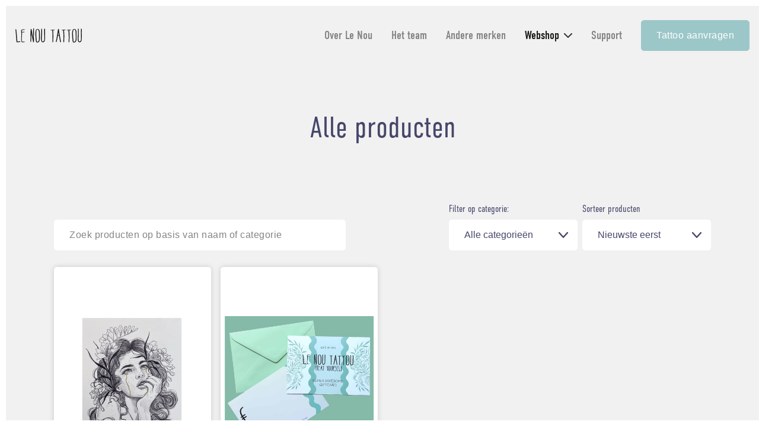

--- FILE ---
content_type: text/html; charset=UTF-8
request_url: https://lenou.nl/webshop/?sf_paged=2
body_size: 10830
content:

<!DOCTYPE html>
<html lang="nl">
<!--[if lt IE 7 ]><html xmlns="http://www.w3.org/1999/xhtml" class="no-js ie ie6 ielt10 ielt9 ielt8 ielt7" xml:lang="nl" lang="nl"><![endif]-->
<!--[if IE 7 ]><html xmlns="http://www.w3.org/1999/xhtml" class="no-js ie ie7 ielt10 ielt9 ielt8" xml:lang="nl" lang="nl"><![endif]-->
<!--[if IE 8 ]><html xmlns="http://www.w3.org/1999/xhtml" class="no-js ie ie8 ielt10 ielt9" xml:lang="nl" lang="nl"><![endif]-->
<!--[if IE 9 ]><html xmlns="http://www.w3.org/1999/xhtml" class="no-js ie ie9 ielt10" xml:lang="nl" lang="nl"><![endif]-->
<!--[if gt IE 9 ]><html xmlns="http://www.w3.org/1999/xhtml" class="no-js ie" xml:lang="nl" lang="nl"><![endif]-->
<!--[if !IE]><!--><html xmlns="http://www.w3.org/1999/xhtml" class="no-js" xml:lang="nl" lang="nl"><!--<![endif]-->

<head>
  
  <meta charset="utf-8">
  <meta name="author" content="Mike Haklander">
  <meta http-equiv="content-language" content="nl">

  <meta name="theme-color" content="white"/>

  <meta name="description" content="The Pack theme"/>

  <meta name="viewport" content="width=device-width, initial-scale=1">

  <link rel="stylesheet" href="https://use.typekit.net/lpd1uje.css">



  <!-- HTML5 Shim and Respond.js IE8 support of HTML5 elements and media queries -->
  <!-- WARNING: Respond.js doesn't work if you view the page via file:// -->
  <!--[if lt IE 9]>
    <script src="https://oss.maxcdn.com/libs/html5shiv/3.7.0/html5shiv.js"></script>
    <script src="https://oss.maxcdn.com/libs/respond.js/1.3.0/respond.min.js"></script>
  <![endif]-->

  <title>Webshop &#8211; Pagina 2 &#8211; Le Nou Tattou</title>
<meta name='robots' content='max-image-preview:large' />
	<style>img:is([sizes="auto" i], [sizes^="auto," i]) { contain-intrinsic-size: 3000px 1500px }</style>
	<link rel='stylesheet' id='mollie-applepaydirect-css' href='https://lenou.nl/wp-content/plugins/mollie-payments-for-woocommerce/public/css/mollie-applepaydirect.min.css?ver=1761905695' type='text/css' media='screen' />
<link rel='stylesheet' id='sbi_styles-css' href='https://lenou.nl/wp-content/plugins/instagram-feed-pro/css/sbi-styles.min.css?ver=6.8.1' type='text/css' media='all' />
<style id='classic-theme-styles-inline-css' type='text/css'>
/*! This file is auto-generated */
.wp-block-button__link{color:#fff;background-color:#32373c;border-radius:9999px;box-shadow:none;text-decoration:none;padding:calc(.667em + 2px) calc(1.333em + 2px);font-size:1.125em}.wp-block-file__button{background:#32373c;color:#fff;text-decoration:none}
</style>
<style id='safe-svg-svg-icon-style-inline-css' type='text/css'>
.safe-svg-cover{text-align:center}.safe-svg-cover .safe-svg-inside{display:inline-block;max-width:100%}.safe-svg-cover svg{fill:currentColor;height:100%;max-height:100%;max-width:100%;width:100%}

</style>
<style id='global-styles-inline-css' type='text/css'>
:root{--wp--preset--aspect-ratio--square: 1;--wp--preset--aspect-ratio--4-3: 4/3;--wp--preset--aspect-ratio--3-4: 3/4;--wp--preset--aspect-ratio--3-2: 3/2;--wp--preset--aspect-ratio--2-3: 2/3;--wp--preset--aspect-ratio--16-9: 16/9;--wp--preset--aspect-ratio--9-16: 9/16;--wp--preset--color--black: #000000;--wp--preset--color--cyan-bluish-gray: #abb8c3;--wp--preset--color--white: #ffffff;--wp--preset--color--pale-pink: #f78da7;--wp--preset--color--vivid-red: #cf2e2e;--wp--preset--color--luminous-vivid-orange: #ff6900;--wp--preset--color--luminous-vivid-amber: #fcb900;--wp--preset--color--light-green-cyan: #7bdcb5;--wp--preset--color--vivid-green-cyan: #00d084;--wp--preset--color--pale-cyan-blue: #8ed1fc;--wp--preset--color--vivid-cyan-blue: #0693e3;--wp--preset--color--vivid-purple: #9b51e0;--wp--preset--gradient--vivid-cyan-blue-to-vivid-purple: linear-gradient(135deg,rgba(6,147,227,1) 0%,rgb(155,81,224) 100%);--wp--preset--gradient--light-green-cyan-to-vivid-green-cyan: linear-gradient(135deg,rgb(122,220,180) 0%,rgb(0,208,130) 100%);--wp--preset--gradient--luminous-vivid-amber-to-luminous-vivid-orange: linear-gradient(135deg,rgba(252,185,0,1) 0%,rgba(255,105,0,1) 100%);--wp--preset--gradient--luminous-vivid-orange-to-vivid-red: linear-gradient(135deg,rgba(255,105,0,1) 0%,rgb(207,46,46) 100%);--wp--preset--gradient--very-light-gray-to-cyan-bluish-gray: linear-gradient(135deg,rgb(238,238,238) 0%,rgb(169,184,195) 100%);--wp--preset--gradient--cool-to-warm-spectrum: linear-gradient(135deg,rgb(74,234,220) 0%,rgb(151,120,209) 20%,rgb(207,42,186) 40%,rgb(238,44,130) 60%,rgb(251,105,98) 80%,rgb(254,248,76) 100%);--wp--preset--gradient--blush-light-purple: linear-gradient(135deg,rgb(255,206,236) 0%,rgb(152,150,240) 100%);--wp--preset--gradient--blush-bordeaux: linear-gradient(135deg,rgb(254,205,165) 0%,rgb(254,45,45) 50%,rgb(107,0,62) 100%);--wp--preset--gradient--luminous-dusk: linear-gradient(135deg,rgb(255,203,112) 0%,rgb(199,81,192) 50%,rgb(65,88,208) 100%);--wp--preset--gradient--pale-ocean: linear-gradient(135deg,rgb(255,245,203) 0%,rgb(182,227,212) 50%,rgb(51,167,181) 100%);--wp--preset--gradient--electric-grass: linear-gradient(135deg,rgb(202,248,128) 0%,rgb(113,206,126) 100%);--wp--preset--gradient--midnight: linear-gradient(135deg,rgb(2,3,129) 0%,rgb(40,116,252) 100%);--wp--preset--font-size--small: 13px;--wp--preset--font-size--medium: 20px;--wp--preset--font-size--large: 36px;--wp--preset--font-size--x-large: 42px;--wp--preset--spacing--20: 0.44rem;--wp--preset--spacing--30: 0.67rem;--wp--preset--spacing--40: 1rem;--wp--preset--spacing--50: 1.5rem;--wp--preset--spacing--60: 2.25rem;--wp--preset--spacing--70: 3.38rem;--wp--preset--spacing--80: 5.06rem;--wp--preset--shadow--natural: 6px 6px 9px rgba(0, 0, 0, 0.2);--wp--preset--shadow--deep: 12px 12px 50px rgba(0, 0, 0, 0.4);--wp--preset--shadow--sharp: 6px 6px 0px rgba(0, 0, 0, 0.2);--wp--preset--shadow--outlined: 6px 6px 0px -3px rgba(255, 255, 255, 1), 6px 6px rgba(0, 0, 0, 1);--wp--preset--shadow--crisp: 6px 6px 0px rgba(0, 0, 0, 1);}:where(.is-layout-flex){gap: 0.5em;}:where(.is-layout-grid){gap: 0.5em;}body .is-layout-flex{display: flex;}.is-layout-flex{flex-wrap: wrap;align-items: center;}.is-layout-flex > :is(*, div){margin: 0;}body .is-layout-grid{display: grid;}.is-layout-grid > :is(*, div){margin: 0;}:where(.wp-block-columns.is-layout-flex){gap: 2em;}:where(.wp-block-columns.is-layout-grid){gap: 2em;}:where(.wp-block-post-template.is-layout-flex){gap: 1.25em;}:where(.wp-block-post-template.is-layout-grid){gap: 1.25em;}.has-black-color{color: var(--wp--preset--color--black) !important;}.has-cyan-bluish-gray-color{color: var(--wp--preset--color--cyan-bluish-gray) !important;}.has-white-color{color: var(--wp--preset--color--white) !important;}.has-pale-pink-color{color: var(--wp--preset--color--pale-pink) !important;}.has-vivid-red-color{color: var(--wp--preset--color--vivid-red) !important;}.has-luminous-vivid-orange-color{color: var(--wp--preset--color--luminous-vivid-orange) !important;}.has-luminous-vivid-amber-color{color: var(--wp--preset--color--luminous-vivid-amber) !important;}.has-light-green-cyan-color{color: var(--wp--preset--color--light-green-cyan) !important;}.has-vivid-green-cyan-color{color: var(--wp--preset--color--vivid-green-cyan) !important;}.has-pale-cyan-blue-color{color: var(--wp--preset--color--pale-cyan-blue) !important;}.has-vivid-cyan-blue-color{color: var(--wp--preset--color--vivid-cyan-blue) !important;}.has-vivid-purple-color{color: var(--wp--preset--color--vivid-purple) !important;}.has-black-background-color{background-color: var(--wp--preset--color--black) !important;}.has-cyan-bluish-gray-background-color{background-color: var(--wp--preset--color--cyan-bluish-gray) !important;}.has-white-background-color{background-color: var(--wp--preset--color--white) !important;}.has-pale-pink-background-color{background-color: var(--wp--preset--color--pale-pink) !important;}.has-vivid-red-background-color{background-color: var(--wp--preset--color--vivid-red) !important;}.has-luminous-vivid-orange-background-color{background-color: var(--wp--preset--color--luminous-vivid-orange) !important;}.has-luminous-vivid-amber-background-color{background-color: var(--wp--preset--color--luminous-vivid-amber) !important;}.has-light-green-cyan-background-color{background-color: var(--wp--preset--color--light-green-cyan) !important;}.has-vivid-green-cyan-background-color{background-color: var(--wp--preset--color--vivid-green-cyan) !important;}.has-pale-cyan-blue-background-color{background-color: var(--wp--preset--color--pale-cyan-blue) !important;}.has-vivid-cyan-blue-background-color{background-color: var(--wp--preset--color--vivid-cyan-blue) !important;}.has-vivid-purple-background-color{background-color: var(--wp--preset--color--vivid-purple) !important;}.has-black-border-color{border-color: var(--wp--preset--color--black) !important;}.has-cyan-bluish-gray-border-color{border-color: var(--wp--preset--color--cyan-bluish-gray) !important;}.has-white-border-color{border-color: var(--wp--preset--color--white) !important;}.has-pale-pink-border-color{border-color: var(--wp--preset--color--pale-pink) !important;}.has-vivid-red-border-color{border-color: var(--wp--preset--color--vivid-red) !important;}.has-luminous-vivid-orange-border-color{border-color: var(--wp--preset--color--luminous-vivid-orange) !important;}.has-luminous-vivid-amber-border-color{border-color: var(--wp--preset--color--luminous-vivid-amber) !important;}.has-light-green-cyan-border-color{border-color: var(--wp--preset--color--light-green-cyan) !important;}.has-vivid-green-cyan-border-color{border-color: var(--wp--preset--color--vivid-green-cyan) !important;}.has-pale-cyan-blue-border-color{border-color: var(--wp--preset--color--pale-cyan-blue) !important;}.has-vivid-cyan-blue-border-color{border-color: var(--wp--preset--color--vivid-cyan-blue) !important;}.has-vivid-purple-border-color{border-color: var(--wp--preset--color--vivid-purple) !important;}.has-vivid-cyan-blue-to-vivid-purple-gradient-background{background: var(--wp--preset--gradient--vivid-cyan-blue-to-vivid-purple) !important;}.has-light-green-cyan-to-vivid-green-cyan-gradient-background{background: var(--wp--preset--gradient--light-green-cyan-to-vivid-green-cyan) !important;}.has-luminous-vivid-amber-to-luminous-vivid-orange-gradient-background{background: var(--wp--preset--gradient--luminous-vivid-amber-to-luminous-vivid-orange) !important;}.has-luminous-vivid-orange-to-vivid-red-gradient-background{background: var(--wp--preset--gradient--luminous-vivid-orange-to-vivid-red) !important;}.has-very-light-gray-to-cyan-bluish-gray-gradient-background{background: var(--wp--preset--gradient--very-light-gray-to-cyan-bluish-gray) !important;}.has-cool-to-warm-spectrum-gradient-background{background: var(--wp--preset--gradient--cool-to-warm-spectrum) !important;}.has-blush-light-purple-gradient-background{background: var(--wp--preset--gradient--blush-light-purple) !important;}.has-blush-bordeaux-gradient-background{background: var(--wp--preset--gradient--blush-bordeaux) !important;}.has-luminous-dusk-gradient-background{background: var(--wp--preset--gradient--luminous-dusk) !important;}.has-pale-ocean-gradient-background{background: var(--wp--preset--gradient--pale-ocean) !important;}.has-electric-grass-gradient-background{background: var(--wp--preset--gradient--electric-grass) !important;}.has-midnight-gradient-background{background: var(--wp--preset--gradient--midnight) !important;}.has-small-font-size{font-size: var(--wp--preset--font-size--small) !important;}.has-medium-font-size{font-size: var(--wp--preset--font-size--medium) !important;}.has-large-font-size{font-size: var(--wp--preset--font-size--large) !important;}.has-x-large-font-size{font-size: var(--wp--preset--font-size--x-large) !important;}
:where(.wp-block-post-template.is-layout-flex){gap: 1.25em;}:where(.wp-block-post-template.is-layout-grid){gap: 1.25em;}
:where(.wp-block-columns.is-layout-flex){gap: 2em;}:where(.wp-block-columns.is-layout-grid){gap: 2em;}
:root :where(.wp-block-pullquote){font-size: 1.5em;line-height: 1.6;}
</style>
<link rel='stylesheet' id='fontawesome-css' href='https://lenou.nl/wp-content/plugins/contact-form-7-builder-designer/font-awesome/css/font-awesome.min.css?ver=6.8.3' type='text/css' media='all' />
<style id='woocommerce-inline-inline-css' type='text/css'>
.woocommerce form .form-row .required { visibility: visible; }
</style>
<link rel='stylesheet' id='contact-form-7-css' href='https://lenou.nl/wp-content/plugins/contact-form-7/includes/css/styles.css?ver=6.1.3' type='text/css' media='all' />
<link rel='stylesheet' id='wpcf7-redirect-script-frontend-css' href='https://lenou.nl/wp-content/plugins/wpcf7-redirect/build/assets/frontend-script.css?ver=2c532d7e2be36f6af233' type='text/css' media='all' />
<link rel='stylesheet' id='search-filter-plugin-styles-css' href='https://lenou.nl/wp-content/plugins/search-filter-pro/public/assets/css/search-filter.min.css?ver=2.5.13' type='text/css' media='all' />
<link rel='stylesheet' id='brands-styles-css' href='https://lenou.nl/wp-content/plugins/woocommerce/assets/css/brands.css?ver=10.1.3' type='text/css' media='all' />
<link rel='stylesheet' id='_thepack-main-stylesheet-css' href='https://lenou.nl/wp-content/themes/lenou/dist/css/main.css?ver=6.8.3' type='text/css' media='all' />
<script type="text/javascript" src="https://lenou.nl/wp-includes/js/jquery/jquery.min.js?ver=3.7.1" id="jquery-core-js"></script>
<script type="text/javascript" src="https://lenou.nl/wp-includes/js/jquery/jquery-migrate.min.js?ver=3.4.1" id="jquery-migrate-js"></script>
<script type="text/javascript" src="https://lenou.nl/wp-content/plugins/woocommerce/assets/js/jquery-blockui/jquery.blockUI.min.js?ver=2.7.0-wc.10.1.3" id="jquery-blockui-js" defer="defer" data-wp-strategy="defer"></script>
<script type="text/javascript" id="wc-add-to-cart-js-extra">
/* <![CDATA[ */
var wc_add_to_cart_params = {"ajax_url":"\/wp-admin\/admin-ajax.php","wc_ajax_url":"\/?wc-ajax=%%endpoint%%","i18n_view_cart":"Bekijk winkelwagen","cart_url":"https:\/\/lenou.nl\/winkelmand\/","is_cart":"","cart_redirect_after_add":"no"};
/* ]]> */
</script>
<script type="text/javascript" src="https://lenou.nl/wp-content/plugins/woocommerce/assets/js/frontend/add-to-cart.min.js?ver=10.1.3" id="wc-add-to-cart-js" defer="defer" data-wp-strategy="defer"></script>
<script type="text/javascript" src="https://lenou.nl/wp-content/plugins/woocommerce/assets/js/js-cookie/js.cookie.min.js?ver=2.1.4-wc.10.1.3" id="js-cookie-js" defer="defer" data-wp-strategy="defer"></script>
<script type="text/javascript" id="woocommerce-js-extra">
/* <![CDATA[ */
var woocommerce_params = {"ajax_url":"\/wp-admin\/admin-ajax.php","wc_ajax_url":"\/?wc-ajax=%%endpoint%%","i18n_password_show":"Wachtwoord weergeven","i18n_password_hide":"Wachtwoord verbergen"};
/* ]]> */
</script>
<script type="text/javascript" src="https://lenou.nl/wp-content/plugins/woocommerce/assets/js/frontend/woocommerce.min.js?ver=10.1.3" id="woocommerce-js" defer="defer" data-wp-strategy="defer"></script>
<script type="text/javascript" id="search-filter-plugin-build-js-extra">
/* <![CDATA[ */
var SF_LDATA = {"ajax_url":"https:\/\/lenou.nl\/wp-admin\/admin-ajax.php","home_url":"https:\/\/lenou.nl\/","extensions":[]};
/* ]]> */
</script>
<script type="text/javascript" src="https://lenou.nl/wp-content/plugins/search-filter-pro/public/assets/js/search-filter-build.min.js?ver=2.5.13" id="search-filter-plugin-build-js"></script>
<script type="text/javascript" src="https://lenou.nl/wp-content/plugins/search-filter-pro/public/assets/js/chosen.jquery.min.js?ver=2.5.13" id="search-filter-plugin-chosen-js"></script>
	<noscript><style>.woocommerce-product-gallery{ opacity: 1 !important; }</style></noscript>
	<link rel="icon" href="https://lenou.nl/wp-content/uploads/2021/07/cropped-favicon-32x32.png" sizes="32x32" />
<link rel="icon" href="https://lenou.nl/wp-content/uploads/2021/07/cropped-favicon-192x192.png" sizes="192x192" />
<link rel="apple-touch-icon" href="https://lenou.nl/wp-content/uploads/2021/07/cropped-favicon-180x180.png" />
<meta name="msapplication-TileImage" content="https://lenou.nl/wp-content/uploads/2021/07/cropped-favicon-270x270.png" />
</head>

<body class="archive post-type-archive post-type-archive-product paged-2 post-type-paged-2 wp-theme-lenou no_js theme-lenou woocommerce-shop woocommerce woocommerce-page woocommerce-no-js">
  
  <!-- Remove no js class -->
  <script type="text/javascript">
    var element = document.querySelector("body");
    element.classList.remove("no_js");
  </script>

  <!--[if lt IE 7]>
      <p class="browsehappy">You are using an <strong>outdated</strong> browser. Please <a href="http://browsehappy.com/">upgrade your browser</a> to improve your experience.</p>
  <![endif]-->

<div class="bg_light-grey">

  <section id="tattoo-appointment" class="pop-up py-5">
    <div class="container py-4 content bg_light-grey box-shadow border-radius d-flex flex-column">
      <button class="btn-close align-self-end mb-4"></button>

      
<div class="wpcf7 no-js" id="wpcf7-f224-o1" lang="nl-NL" dir="ltr" data-wpcf7-id="224">
<div class="screen-reader-response"><p role="status" aria-live="polite" aria-atomic="true"></p> <ul></ul></div>
<form action="/webshop/?sf_paged=2#wpcf7-f224-o1" method="post" class="wpcf7-form init" aria-label="Contactformulier" enctype="multipart/form-data" novalidate="novalidate" data-status="init">
<fieldset class="hidden-fields-container"><input type="hidden" name="_wpcf7" value="224" /><input type="hidden" name="_wpcf7_version" value="6.1.3" /><input type="hidden" name="_wpcf7_locale" value="nl_NL" /><input type="hidden" name="_wpcf7_unit_tag" value="wpcf7-f224-o1" /><input type="hidden" name="_wpcf7_container_post" value="0" /><input type="hidden" name="_wpcf7_posted_data_hash" value="" /><input type="hidden" name="_wpcf7_recaptcha_response" value="" />
</fieldset>
<div class="cf7-builder-container-row1 cf7-builder-container-row-inner cf7-main-builder dropped ui-sortable-handle" id="cf7-container-builder-1511678423660">
	<div class="cf7-ctrl">
		<div class="cf7-move">
		</div>
		<div class="cf7-colunm">
		</div>
		<div class="cf7-dub cf7-dub-row">
		</div>
		<div class="cf7-remove">
		</div>
	</div>
	<div class="cf7-row">
		<div class="col-md-6">
			<div class="cf7-builder-container-row-inner-drop ui-droppable ui-sortable">
				<div class="cf7-text cf7-main-builder dropped ui-sortable-handle" id="cf7-container-builder-1596723260821">
					<div class="cf7-ctrl cf7-ctrl-inner">
						<div class="cf7-move">
						</div>
						<div class="cf7-edit">
						</div>
						<div class="cf7-dub cf7-dub-text">
						</div>
						<div class="cf7-remove">
						</div>
					</div>
					<div class="cf7_text_label">
						<p>Naam*
						</p>
					</div>
					<div class="cf7_font">
					</div>
					<div class="cf7_text_shortcode">
						<p><span class="wpcf7-form-control-wrap" data-name="naam"><input size="40" maxlength="400" class="wpcf7-form-control wpcf7-text wpcf7-validates-as-required" aria-required="true" aria-invalid="false" placeholder="John Doe" value="" type="text" name="naam" /></span>
						</p>
					</div>
				</div>
			</div>
		</div>
		<div class="col-md-6">
			<div class="cf7-builder-container-row-inner-drop ui-droppable ui-sortable">
				<div class="cf7-text cf7-main-builder dropped ui-sortable-handle" id="cf7-container-builder-1596723313969">
					<div class="cf7-ctrl cf7-ctrl-inner">
						<div class="cf7-move">
						</div>
						<div class="cf7-edit">
						</div>
						<div class="cf7-dub cf7-dub-text">
						</div>
						<div class="cf7-remove">
						</div>
					</div>
					<div class="cf7_text_label">
						<p>E-mailadres*
						</p>
					</div>
					<div class="cf7_font">
					</div>
					<div class="cf7_text_shortcode">
						<p><span class="wpcf7-form-control-wrap" data-name="e-mail"><input size="40" maxlength="400" class="wpcf7-form-control wpcf7-email wpcf7-validates-as-required wpcf7-text wpcf7-validates-as-email" aria-required="true" aria-invalid="false" placeholder="John@gmail.com" value="" type="email" name="e-mail" /></span>
						</p>
					</div>
				</div>
			</div>
		</div>
	</div>
</div>
<div class="cf7-builder-container-row1 cf7-builder-container-row-inner cf7-main-builder dropped ui-sortable-handle" id="cf7-container-builder-1596723340993">
	<div class="cf7-ctrl">
		<div class="cf7-move">
		</div>
		<div class="cf7-colunm">
		</div>
		<div class="cf7-dub cf7-dub-row">
		</div>
		<div class="cf7-remove">
		</div>
	</div>
	<div class="cf7-row">
		<div class="col-md-12">
			<div class="cf7-builder-container-row-inner-drop ui-droppable ui-sortable">
				<div class="cf7-text cf7-main-builder dropped ui-sortable-handle" id="cf7-container-builder-1596723346943">
					<div class="cf7-ctrl cf7-ctrl-inner">
						<div class="cf7-move">
						</div>
						<div class="cf7-edit">
						</div>
						<div class="cf7-dub cf7-dub-text">
						</div>
						<div class="cf7-remove">
						</div>
					</div>
					<div class="cf7_text_label">
						<p>Telefoonnummer
						</p>
					</div>
					<div class="cf7_font">
					</div>
					<div class="cf7_text_shortcode">
						<p><span class="wpcf7-form-control-wrap" data-name="telefoonnummer"><input size="40" maxlength="400" class="wpcf7-form-control wpcf7-tel wpcf7-text wpcf7-validates-as-tel" aria-invalid="false" placeholder="0612345678" value="" type="tel" name="telefoonnummer" /></span>
						</p>
					</div>
				</div>
				<div class="cf7-text cf7-main-builder dropped ui-sortable-handle" id="cf7-container-builder-6898553">
					<div class="cf7-ctrl cf7-ctrl-inner">
						<div class="cf7-move">
						</div>
						<div class="cf7-edit">
						</div>
						<div class="cf7-dub cf7-dub-text">
						</div>
						<div class="cf7-remove">
						</div>
					</div>
					<div class="cf7_text_label">
						<p>Voorkeur artiest
						</p>
					</div>
					<div class="cf7_font">
					</div>
					<div class="cf7_text_shortcode">
						<p><span class='wpcf7-form-control-wrap artiest'><select type="select" name="artiest" class='artist-selecter wpcf7-form-control wpcf7-select wpcf7-validates-as-required' aria-required='true' aria-invalid='false'><option value='' disabled selected>Selecteer artiest</option><option value='Cas Cailean'>Cas Cailean</option></select></span>
						</p>
					</div>
				</div>
				<div class="cf7-text cf7-main-builder dropped ui-sortable-handle" id="cf7-container-builder-1596723402438">
					<div class="cf7-ctrl cf7-ctrl-inner">
						<div class="cf7-move">
						</div>
						<div class="cf7-edit">
						</div>
						<div class="cf7-dub cf7-dub-text">
						</div>
						<div class="cf7-remove">
						</div>
					</div>
					<div class="cf7_text_label">
						<p>Jouw idee
						</p>
					</div>
					<div class="cf7_font">
					</div>
					<div class="cf7_text_shortcode">
						<p><span class="wpcf7-form-control-wrap" data-name="idee"><textarea cols="40" rows="10" maxlength="2000" class="wpcf7-form-control wpcf7-textarea" aria-invalid="false" placeholder="Beschrijf je ontwerp idee" name="idee"></textarea></span>
						</p>
					</div>
				</div>
				<div class="cf7-text cf7-main-builder dropped ui-sortable-handle" id="cf7-container-builder-6715591">
					<div class="cf7-ctrl cf7-ctrl-inner">
						<div class="cf7-move">
						</div>
						<div class="cf7-edit">
						</div>
						<div class="cf7-dub cf7-dub-text">
						</div>
						<div class="cf7-remove">
						</div>
					</div>
					<div class="cf7_text_label">
						<p>Voorbeeld foto 1
						</p>
					</div>
					<div class="cf7_font">
					</div>
					<div class="cf7_text_shortcode">
						<p><span class="wpcf7-form-control-wrap" data-name="referentie-foto-1"><input size="40" class="wpcf7-form-control wpcf7-file" accept=".jpg,.jpeg,.png,.pdf,.heif,.hevc" aria-invalid="false" type="file" name="referentie-foto-1" /></span>
						</p>
					</div>
				</div>
				<div class="cf7-text cf7-main-builder dropped ui-sortable-handle" id="cf7-container-builder-3733528">
					<div class="cf7-ctrl cf7-ctrl-inner">
						<div class="cf7-move">
						</div>
						<div class="cf7-edit">
						</div>
						<div class="cf7-dub cf7-dub-text">
						</div>
						<div class="cf7-remove">
						</div>
					</div>
					<div class="cf7_text_label">
						<p>Voorbeeld foto 2
						</p>
					</div>
					<div class="cf7_font">
					</div>
					<div class="cf7_text_shortcode">
						<p><span class="wpcf7-form-control-wrap" data-name="referentie-foto-2"><input size="40" class="wpcf7-form-control wpcf7-file" accept=".jpg,.jpeg,.png,.pdf,.heif,.hevc" aria-invalid="false" type="file" name="referentie-foto-2" /></span>
						</p>
					</div>
				</div>
				<div class="cf7-text cf7-main-builder dropped ui-sortable-handle" id="cf7-container-builder-8074094">
					<div class="cf7-ctrl cf7-ctrl-inner">
						<div class="cf7-move">
						</div>
						<div class="cf7-edit">
						</div>
						<div class="cf7-dub cf7-dub-text">
						</div>
						<div class="cf7-remove">
						</div>
					</div>
					<div class="cf7_text_label">
						<p>Voorbeeld foto 3
						</p>
					</div>
					<div class="cf7_font">
					</div>
					<div class="cf7_text_shortcode">
						<p><span class="wpcf7-form-control-wrap" data-name="referentie-foto-3"><input size="40" class="wpcf7-form-control wpcf7-file" accept=".jpg,.jpeg,.png,.pdf,.heif,.hevc" aria-invalid="false" type="file" name="referentie-foto-3" /></span>
						</p>
					</div>
				</div>
				<div class="cf7-text cf7-main-builder dropped ui-sortable-handle" id="cf7-container-builder-9939879">
					<div class="cf7-ctrl cf7-ctrl-inner">
						<div class="cf7-move">
						</div>
						<div class="cf7-edit">
						</div>
						<div class="cf7-dub cf7-dub-text">
						</div>
						<div class="cf7-remove">
						</div>
					</div>
					<div class="cf7_text_label">
						<p>Plaatsing
						</p>
					</div>
					<div class="cf7_font">
					</div>
					<div class="cf7_text_shortcode">
						<p><span class="wpcf7-form-control-wrap" data-name="plaatsing"><textarea cols="40" rows="10" maxlength="2000" class="wpcf7-form-control wpcf7-textarea" aria-invalid="false" placeholder="Beschrijf de plek waar je de tattoo op je lichaam zou willen" name="plaatsing"></textarea></span>
						</p>
					</div>
				</div>
				<div class="cf7-text cf7-main-builder dropped ui-sortable-handle" id="cf7-container-builder-1598532220837">
					<div class="cf7-ctrl cf7-ctrl-inner">
						<div class="cf7-move">
						</div>
						<div class="cf7-edit">
						</div>
						<div class="cf7-dub cf7-dub-text">
						</div>
						<div class="cf7-remove">
						</div>
					</div>
					<div class="cf7_text_label">
						<p>Budget
						</p>
					</div>
					<div class="cf7_font">
					</div>
					<div class="cf7_text_shortcode">
						<p><span class="wpcf7-form-control-wrap" data-name="budget"><input size="40" maxlength="400" class="wpcf7-form-control wpcf7-text" aria-invalid="false" placeholder="80 tot ... euro" value="" type="text" name="budget" /></span>
						</p>
					</div>
				</div>
				<div class="cf7-text cf7-main-builder dropped ui-sortable-handle" id="cf7-container-builder-1598532275358">
					<div class="cf7-ctrl cf7-ctrl-inner">
						<div class="cf7-move">
						</div>
						<div class="cf7-edit">
						</div>
						<div class="cf7-dub cf7-dub-text">
						</div>
						<div class="cf7-remove">
						</div>
					</div>
					<div class="cf7_font">
					</div>
					<div class="cf7_text_shortcode">
						<p>Wij hanteren een uurtarief, dit kan verschillen per artiest.
						</p>
					</div>
				</div>
				<div class="cf7-text cf7-main-builder dropped ui-sortable-handle" id="cf7-container-builder-6770385">
					<div class="cf7-ctrl cf7-ctrl-inner">
						<div class="cf7-move">
						</div>
						<div class="cf7-edit">
						</div>
						<div class="cf7-dub cf7-dub-text">
						</div>
						<div class="cf7-remove">
						</div>
					</div>
					<div class="cf7_font">
					</div>
					<div class="cf7_text_shortcode">
						<p>Ons starttarief is €80,-. Wij vragen per afspraak een aanbetaling van ontwerpkosten van €50,- deze is voor het ontwerp, tenzij anders besproken.
						</p>
					</div>
				</div>
				<div class="cf7-text cf7-main-builder dropped ui-sortable-handle" id="cf7-container-builder-2844042">
					<div class="cf7-ctrl cf7-ctrl-inner">
						<div class="cf7-move">
						</div>
						<div class="cf7-edit">
						</div>
						<div class="cf7-dub cf7-dub-text">
						</div>
						<div class="cf7-remove">
						</div>
					</div>
					<div class="cf7_font">
					</div>
					<div class="cf7_text_shortcode">
						<p>Het ontwerp wordt in de week van uw afspraak opgestuurd. Uiterlijk de avond van te voren. Het is natuurlijk wel altijd nog mogelijk om aanpassingen te doen op de dag van de afspraak. We maken geen kopieën van bestaande tattoos of illustraties, dus altijd een tattoo speciaal voor u!
						</p>
					</div>
				</div>
				<div class="cf7-text cf7-main-builder dropped ui-sortable-handle" id="cf7-container-builder-1367170">
					<div class="cf7-ctrl cf7-ctrl-inner">
						<div class="cf7-move">
						</div>
						<div class="cf7-edit">
						</div>
						<div class="cf7-dub cf7-dub-text">
						</div>
						<div class="cf7-remove">
						</div>
					</div>
					<div class="cf7_font">
					</div>
					<div class="cf7_text_shortcode">
						<p>Na het sturen van het contactformulier zullen wij u een link sturen waarmee u een afspraak kunt inplannen in ons online agenda.
						</p>
					</div>
				</div>
				<div class="cf7-text cf7-main-builder dropped ui-sortable-handle" id="cf7-container-builder-8028705">
					<div class="cf7-ctrl cf7-ctrl-inner">
						<div class="cf7-move">
						</div>
						<div class="cf7-edit">
						</div>
						<div class="cf7-dub cf7-dub-text">
						</div>
						<div class="cf7-remove">
						</div>
					</div>
					<div class="cf7_font">
					</div>
					<div class="cf7_text_shortcode">
						<p><span class="wpcf7-form-control-wrap" data-name="terms-and-conditions"><span class="wpcf7-form-control wpcf7-acceptance"><span class="wpcf7-list-item"><label><input type="checkbox" name="terms-and-conditions" value="1" aria-invalid="false" /><span class="wpcf7-list-item-label">Ik ga akkoord met de <a href="https://lenou.nl/algemene-voorwaarden-le-nou-tattou/" target="_blank">algemene voorwaarden</a></span></label></span></span></span>
						</p>
					</div>
				</div>
				<div class="cf7-text cf7-main-builder dropped ui-sortable-handle" id="cf7-container-builder-1596723420234">
					<div class="cf7-ctrl cf7-ctrl-inner">
						<div class="cf7-move">
						</div>
						<div class="cf7-edit">
						</div>
						<div class="cf7-dub cf7-dub-text">
						</div>
						<div class="cf7-remove">
						</div>
					</div>
					<div class="cf7_font">
					</div>
					<div class="cf7_text_shortcode">
						<p><input class="wpcf7-form-control wpcf7-submit has-spinner btn align-right" type="submit" value="Verstuur je bericht" />
						</p>
					</div>
				</div>
			</div>
		</div>
	</div>
</div><div class="wpcf7-response-output" aria-hidden="true"></div>
</form>
</div>
    </div>
  </section>

  <header class="container-fluid py-4 d-flex align-items-center justify-content-between">
    <a href="https://lenou.nl">
      <img class="logo" src="/wp-content/themes/lenou/dist/images/logo-lenou-black.svg" alt="Le Nou Tattou logo">
    </a>

    
    <div id="nav-container" class="pt-5 pb-3 px-3 p-lg-0 pt-lg-0 d-flex flex-column justify-content-between flex-lg-row align-items-lg-center justify-content-lg-end has-bg-image">
              <img class="bg-image" src="https://lenou.nl/wp-content/uploads/2020/10/plant.svg" alt="">
      
      <nav class="mb-3 mb-lg-0 mt-5 mt-lg-0">
        <div class="menu-hoofd-navigatie-container"><ul id="menu-hoofd-navigatie" class="menu"><li id="menu-item-197" class="menu-item menu-item-type-post_type menu-item-object-page menu-item-197"><a href="https://lenou.nl/over-le-nou-tattou/">Over Le Nou</a></li>
<li id="menu-item-200" class="menu-item menu-item-type-post_type_archive menu-item-object-team-members menu-item-200"><a href="https://lenou.nl/het-team/">Het team</a></li>
<li id="menu-item-196" class="menu-item menu-item-type-post_type menu-item-object-page menu-item-196"><a href="https://lenou.nl/andere-merken-van-le-nou/">Andere merken</a></li>
<li id="menu-item-257" class="menu-item menu-item-type-post_type menu-item-object-page menu-item-has-children current-menu-item current_page_item menu-item-257"><a href="https://lenou.nl/webshop/" aria-current="page">Webshop</a>
<ul class="sub-menu">
	<li id="menu-item-263" class="menu-item menu-item-type-post_type menu-item-object-page menu-item-263"><a href="https://lenou.nl/mijn-account/">Mijn account</a></li>
	<li id="menu-item-264" class="menu-item menu-item-type-post_type menu-item-object-page menu-item-264"><a href="https://lenou.nl/winkelmand/">Winkelmand</a></li>
</ul>
</li>
<li id="menu-item-198" class="menu-item menu-item-type-post_type menu-item-object-page menu-item-198"><a href="https://lenou.nl/support/">Support</a></li>
</ul></div>      </nav>

      <button class="btn primary my-0 open-pop-up no-min" data-pop-up-to-open="tattoo-appointment">Tattoo aanvragen</button>
    </div>

    <button id="mobile-nav-trigger" class="d-lg-none" type="button">
      <span></span>
      <span></span>
      <span></span>
    </button>
  </header>

	<main id="shop">
		
	<section id="shop-hero" class="hero py-5 py-md-75">
		<div class="container-xl text-center">
			<h1 class="h2">
				Alle producten			</h1>

			<div class="row">
				<div class="col-12 col-sm-10 offset-sm-1 col-md-8 offset-md-2">
									</div>
			</div>
		</div>
	</section>

					<section id="product-filter">
				<div class="container-xl">
					<div id="widgets-shop"><form data-sf-form-id='262' data-is-rtl='0' data-maintain-state='' data-results-url='https://lenou.nl/webshop/' data-ajax-url='https://lenou.nl/webshop/?sf_data=all' data-ajax-form-url='https://lenou.nl/?sfid=262&amp;sf_action=get_data&amp;sf_data=form' data-display-result-method='custom_woocommerce_store' data-use-history-api='1' data-template-loaded='0' data-taxonomy-archives='1' data-lang-code='nl' data-ajax='1' data-ajax-data-type='html' data-ajax-links-selector='.woocommerce-pagination a' data-ajax-target='#products .row' data-ajax-pagination-type='normal' data-update-ajax-url='1' data-only-results-ajax='1' data-scroll-to-pos='form' data-scroll-on-action='all' data-init-paged='2' data-auto-update='1' data-auto-count='1' data-auto-count-refresh-mode='1' action='https://lenou.nl/webshop/' method='post' class='searchandfilter' id='search-filter-form-262' autocomplete='off' data-instance-count='1'><ul><li class="sf-field-search" data-sf-field-name="search" data-sf-field-type="search" data-sf-field-input-type="">		<label><span class="screen-reader-text">Zoek producten op basis van naam of categorie</span><input placeholder="Zoek producten op basis van naam of categorie" name="_sf_search[]" class="sf-input-text" type="text" value="" title="Zoek producten op basis van naam of categorie"></label>		</li><li class="sf-field-taxonomy-product_type" data-sf-field-name="_sft_product_type" data-sf-field-type="taxonomy" data-sf-field-input-type="select" data-sf-term-rewrite=''><h4>Filter op categorie:</h4>		<label>
		<span class="screen-reader-text">Filter op categorie.</span>		<select name="_sft_product_type[]" class="sf-input-select" title="Filter op categorie.">
			
						<option class="sf-level-0 sf-item-0 sf-option-active" selected="selected" data-sf-count="0" data-sf-depth="0" value="">Alle categorieën</option>
						<option class="sf-level-0 sf-item-3" data-sf-count="8" data-sf-depth="0" value="simple">simple&nbsp;&nbsp;(8)</option>
						<option class="sf-level-0 sf-item-5" data-sf-count="2" data-sf-depth="0" value="variable">variable&nbsp;&nbsp;(2)</option>
					</select>
		</label>		</li><li class="sf-field-sort_order" data-sf-field-name="_sf_sort_order" data-sf-field-type="sort_order" data-sf-field-input-type="select"><h4>Sorteer producten</h4>		<label>
		<span class="screen-reader-text">Sorteer producten</span>		<select name="_sf_sort_order[]" class="sf-input-select" title="Sorteer producten">
			
						<option class="sf-level-0 sf-item-0 sf-option-active" selected="selected" data-sf-depth="0" value="">Nieuwste eerst</option>
						<option class="sf-level-0 " data-sf-depth="0" value="date+desc">Oudste eerst</option>
						<option class="sf-level-0 " data-sf-depth="0" value="_sfm__price+asc+num">Goedkoopste eerste</option>
						<option class="sf-level-0 " data-sf-depth="0" value="_sfm__price+desc+num">Duurste eerste</option>
					</select>
		</label>		</li></ul></form></div>				</div>
			</section>
		<section id="products" class="products py-4">
	<div class="container-xl">
		<div class="woocommerce-notices-wrapper"></div>
		<ul class="row mx-n2">
		<li class="col-12 col-sm-6 col-md-3 pb-5 px-2 product type-product post-664 status-publish first instock product_cat-poster-a3 sale shipping-taxable purchasable product-type-simple">

	<a href="https://lenou.nl/product/664/">
    <div class="image-card">
				
			<picture class=''>
				<source srcSet='
					https://lenou.nl/wp-content/uploads/2021/07/4645252E-D6C7-4EB9-A48A-EB14366048E3.png 1668w,
					https://lenou.nl/wp-content/uploads/2021/07/4645252E-D6C7-4EB9-A48A-EB14366048E3-1140x1520.png 1140w,
					https://lenou.nl/wp-content/uploads/2021/07/4645252E-D6C7-4EB9-A48A-EB14366048E3-960x1280.png 960w,
					https://lenou.nl/wp-content/uploads/2021/07/4645252E-D6C7-4EB9-A48A-EB14366048E3-720x960.png 720w,
					https://lenou.nl/wp-content/uploads/2021/07/4645252E-D6C7-4EB9-A48A-EB14366048E3-540x720.png 540w,
					https://lenou.nl/wp-content/uploads/2021/07/4645252E-D6C7-4EB9-A48A-EB14366048E3-250x333.png 250w,
				'></source>
				<img loading='lazy' src='https://lenou.nl/wp-content/uploads/2021/07/4645252E-D6C7-4EB9-A48A-EB14366048E3.png' alt='' />
			</picture>
		
        <div class="i-arrow right"></div>
		</div>
		
					<div class="product-terms mt-3">
				Poster A3			</div>
		
    <h2 class="h5 mb-2">A3 print met goudverf Fresia</h2>

		<p class="price"><del aria-hidden="true"><span class="woocommerce-Price-amount amount"><bdi><span class="woocommerce-Price-currencySymbol">&euro;</span>45,00</bdi></span></del> <span class="screen-reader-text">Oorspronkelijke prijs was: &euro;45,00.</span><ins aria-hidden="true"><span class="woocommerce-Price-amount amount"><bdi><span class="woocommerce-Price-currencySymbol">&euro;</span>30,00</bdi></span></ins><span class="screen-reader-text">Huidige prijs is: &euro;30,00.</span></p>
  </a>
</li>
		<li class="col-12 col-sm-6 col-md-3 pb-5 px-2 product type-product post-422 status-publish instock product_cat-giftcard has-post-thumbnail shipping-taxable purchasable product-type-variable">

	<a href="https://lenou.nl/product/dat-gaat-er-nooit-meer-af-he/">
    <div class="image-card">
				
			<picture class=''>
				<source srcSet='
					https://lenou.nl/wp-content/uploads/2021/06/IMG_2682-1920x1786.jpeg 1920w,
					https://lenou.nl/wp-content/uploads/2021/06/IMG_2682-1140x1061.jpeg 1140w,
					https://lenou.nl/wp-content/uploads/2021/06/IMG_2682-960x893.jpeg 960w,
					https://lenou.nl/wp-content/uploads/2021/06/IMG_2682-720x670.jpeg 720w,
					https://lenou.nl/wp-content/uploads/2021/06/IMG_2682-540x502.jpeg 540w,
					https://lenou.nl/wp-content/uploads/2021/06/IMG_2682-250x233.jpeg 250w,
				'></source>
				<img loading='lazy' src='https://lenou.nl/wp-content/uploads/2021/06/IMG_2682-scaled.jpeg' alt='' />
			</picture>
		
        <div class="i-arrow right"></div>
		</div>
		
					<div class="product-terms mt-3">
				Giftcard			</div>
		
    <h2 class="h5 mb-2">Cadeaubonnen</h2>

		<p class="price"><span class='ywcnp_variable_price_html'><span class="woocommerce-Price-amount amount"><bdi><span class="woocommerce-Price-currencySymbol">&euro;</span>50,00</bdi></span></span></p>
  </a>
</li>

		</ul>
	</div>
</section>
<section class="woocommerce-pagination pb-5 pb-md-75">
	<div class="container-xl">
		<nav>
			<ul class='page-numbers'>
	<li><a class="prev page-numbers" href="https://lenou.nl/webshop/">&larr;</a></li>
	<li><a aria-label="Pagina 1" class="page-numbers" href="https://lenou.nl/webshop/">1</a></li>
	<li><span aria-label="Pagina 2" aria-current="page" class="page-numbers current">2</span></li>
</ul>
		</nav>
	</div>
</section>

	</main>

	<footer class="text_white">
		<div class="container-xl py-5 py-md-75">
			<div class="row">
				
<div id="footer-address" class="col-12 col-sm-6 col-md-3 d-flex flex-column align-items-center pb-5 pb-md-0">
	<a href="https://lenou.nl">
		<img class="logo mb-4 d-block" src="/wp-content/themes/lenou/dist/images/logo-lenou-white.svg" alt="Le Nou Tattou logo">
	</a>
	
	<address class="mb-4 text-center">
    <a href='https://google.nl/' target='_blank' rel='noopener noreferer'>Plantsoenstraat 5 <br/>1441CW Purmerend<br/><br/></a>      <a href="tel:+31299845574">+31 (0) 299 845 574</a> </br>
      
      <a href="mailto:info@lenou.nl">info@lenou.nl</a>

	</address>

	<button class="btn no-min w-100 primary mb-0 open-pop-up" data-pop-up-to-open="tattoo-appointment">Tattoo aanvragen</button>
</div>
<div id="footer-navigation" class="col-12 col-sm-6 col-md-3 pb-5 pb-md-0">
  <h5 class="h4">Navigatie</h5>
  
  <nav>
      <div class="menu-footer-navigatie-container"><ul id="menu-footer-navigatie" class="menu"><li id="menu-item-297" class="menu-item menu-item-type-post_type menu-item-object-page menu-item-home menu-item-297"><a href="https://lenou.nl/">Homepage</a></li>
<li id="menu-item-302" class="menu-item menu-item-type-post_type menu-item-object-page menu-item-302"><a href="https://lenou.nl/over-le-nou-tattou/">Over Le Nou Tattou</a></li>
<li id="menu-item-300" class="menu-item menu-item-type-post_type menu-item-object-page menu-item-300"><a href="https://lenou.nl/andere-merken-van-le-nou/">Andere merken</a></li>
<li id="menu-item-303" class="menu-item menu-item-type-post_type menu-item-object-page menu-item-303"><a href="https://lenou.nl/support/">Support</a></li>
<li id="menu-item-304" class="menu-item menu-item-type-post_type menu-item-object-page menu-item-304"><a href="https://lenou.nl/veel-gestelde-vragen/">Veel gestelde vragen</a></li>
<li id="menu-item-305" class="menu-item menu-item-type-post_type menu-item-object-page current-menu-item current_page_item menu-item-305"><a href="https://lenou.nl/webshop/" aria-current="page">Webshop</a></li>
<li id="menu-item-306" class="menu-item menu-item-type-post_type menu-item-object-page menu-item-306"><a href="https://lenou.nl/winkelmand/">Winkelmand</a></li>
<li id="menu-item-301" class="menu-item menu-item-type-post_type menu-item-object-page menu-item-301"><a href="https://lenou.nl/mijn-account/">Mijn account</a></li>
</ul></div>    </nav>
</div>
<div id="legal-navigation" class="col-12 col-sm-6 col-md-3 pb-5 pb-sm-0">
  <h5 class="h4">Disclaimers</h5>
  
  <nav>
      <div class="menu-legal-navigatie-container"><ul id="menu-legal-navigatie" class="menu"><li id="menu-item-382" class="menu-item menu-item-type-post_type menu-item-object-page menu-item-privacy-policy menu-item-382"><a rel="privacy-policy" href="https://lenou.nl/privacy-verklaring/">Privacy verklaring</a></li>
<li id="menu-item-1257" class="menu-item menu-item-type-post_type menu-item-object-page menu-item-1257"><a href="https://lenou.nl/algemene-voorwaarden-le-nou-tattou/">Algemene voorwaarden</a></li>
</ul></div>    </nav>
</div>
  <div id="footer-social" class="col-12 col-sm-6 col-md-3">
    <h5 class="h4">Social</h5>
    
    <nav>
      <ul>
                  <li>
            <a href="https://www.facebook.com/LeNouTattou/" target="_blank" rel="noopener noreferer"> <img src="/wp-content/themes/lenou/dist/images/facebook.svg" alt="Facebook">Facebook</a>
          </li>
        
                  <li>
            <a href="https://instagram.com/le_nou_tattou" target="_blank" rel="noopener noreferer"><img src="/wp-content/themes/lenou/dist/images/instagram.svg" alt="Instagram">Instagram</a>
          </li>
        
        
                  <li>
            <a href="https://www.youtube.com/channel/UC6u2oYSWV8ZGWHcbi5e1nQg" target="_blank" rel="noopener noreferer"><img src="/wp-content/themes/lenou/dist/images/youtube.svg" alt="YouTube">YouTube</a>
          </li>
        
        
              </ul>
    </nav>
  </div>

			</div>
		</div>

		<div class="copyright container-fluid pb-3 d-flex flex-wrap justify-content-center flex-md-nowrap align-items-center justify-content-md-between">
			<p>&#169; 2026 Le Nou Tattou</p>

			<a href="https://the-pack.nl" class="text-center text-md-right" target="_blank" rel="noopener noreferrer">Designed and developed by The Pack - Digital agency</a>
		</div>
	</footer>

</div>
<script type="speculationrules">
{"prefetch":[{"source":"document","where":{"and":[{"href_matches":"\/*"},{"not":{"href_matches":["\/wp-*.php","\/wp-admin\/*","\/wp-content\/uploads\/*","\/wp-content\/*","\/wp-content\/plugins\/*","\/wp-content\/themes\/lenou\/*","\/*\\?(.+)"]}},{"not":{"selector_matches":"a[rel~=\"nofollow\"]"}},{"not":{"selector_matches":".no-prefetch, .no-prefetch a"}}]},"eagerness":"conservative"}]}
</script>
<script type="application/ld+json">{"@context":"https:\/\/schema.org\/","@type":"Product","@id":"https:\/\/lenou.nl\/product\/664\/#product","name":"A3 print met goudverf Fresia","url":"https:\/\/lenou.nl\/product\/664\/","description":"","sku":664,"offers":[{"@type":"Offer","priceSpecification":[{"@type":"UnitPriceSpecification","price":"30.00","priceCurrency":"EUR","valueAddedTaxIncluded":false,"validThrough":"2027-12-31"},{"@type":"UnitPriceSpecification","price":"45.00","priceCurrency":"EUR","valueAddedTaxIncluded":false,"validThrough":"2027-12-31","priceType":"https:\/\/schema.org\/ListPrice"}],"priceValidUntil":"2027-12-31","availability":"http:\/\/schema.org\/InStock","url":"https:\/\/lenou.nl\/product\/664\/","seller":{"@type":"Organization","name":"Le Nou Tattou","url":"https:\/\/lenou.nl"}}]}</script><!-- Custom Feeds for Instagram JS -->
<script type="text/javascript">
var sbiajaxurl = "https://lenou.nl/wp-admin/admin-ajax.php";

</script>
	<script type='text/javascript'>
		(function () {
			var c = document.body.className;
			c = c.replace(/woocommerce-no-js/, 'woocommerce-js');
			document.body.className = c;
		})();
	</script>
	<link rel='stylesheet' id='wc-blocks-style-css' href='https://lenou.nl/wp-content/plugins/woocommerce/assets/client/blocks/wc-blocks.css?ver=wc-10.1.3' type='text/css' media='all' />
<script type="text/javascript" src="https://lenou.nl/wp-includes/js/dist/hooks.min.js?ver=4d63a3d491d11ffd8ac6" id="wp-hooks-js"></script>
<script type="text/javascript" src="https://lenou.nl/wp-includes/js/dist/i18n.min.js?ver=5e580eb46a90c2b997e6" id="wp-i18n-js"></script>
<script type="text/javascript" id="wp-i18n-js-after">
/* <![CDATA[ */
wp.i18n.setLocaleData( { 'text direction\u0004ltr': [ 'ltr' ] } );
/* ]]> */
</script>
<script type="text/javascript" src="https://lenou.nl/wp-content/plugins/contact-form-7/includes/swv/js/index.js?ver=6.1.3" id="swv-js"></script>
<script type="text/javascript" id="contact-form-7-js-translations">
/* <![CDATA[ */
( function( domain, translations ) {
	var localeData = translations.locale_data[ domain ] || translations.locale_data.messages;
	localeData[""].domain = domain;
	wp.i18n.setLocaleData( localeData, domain );
} )( "contact-form-7", {"translation-revision-date":"2025-10-29 09:15:30+0000","generator":"GlotPress\/4.0.3","domain":"messages","locale_data":{"messages":{"":{"domain":"messages","plural-forms":"nplurals=2; plural=n != 1;","lang":"nl"},"This contact form is placed in the wrong place.":["Dit contactformulier staat op de verkeerde plek."],"Error:":["Fout:"]}},"comment":{"reference":"includes\/js\/index.js"}} );
/* ]]> */
</script>
<script type="text/javascript" id="contact-form-7-js-before">
/* <![CDATA[ */
var wpcf7 = {
    "api": {
        "root": "https:\/\/lenou.nl\/wp-json\/",
        "namespace": "contact-form-7\/v1"
    },
    "cached": 1
};
/* ]]> */
</script>
<script type="text/javascript" src="https://lenou.nl/wp-content/plugins/contact-form-7/includes/js/index.js?ver=6.1.3" id="contact-form-7-js"></script>
<script type="text/javascript" id="wpcf7-redirect-script-js-extra">
/* <![CDATA[ */
var wpcf7r = {"ajax_url":"https:\/\/lenou.nl\/wp-admin\/admin-ajax.php"};
/* ]]> */
</script>
<script type="text/javascript" src="https://lenou.nl/wp-content/plugins/wpcf7-redirect/build/assets/frontend-script.js?ver=2c532d7e2be36f6af233" id="wpcf7-redirect-script-js"></script>
<script type="text/javascript" src="https://lenou.nl/wp-includes/js/jquery/ui/core.min.js?ver=1.13.3" id="jquery-ui-core-js"></script>
<script type="text/javascript" src="https://lenou.nl/wp-includes/js/jquery/ui/datepicker.min.js?ver=1.13.3" id="jquery-ui-datepicker-js"></script>
<script type="text/javascript" id="jquery-ui-datepicker-js-after">
/* <![CDATA[ */
jQuery(function(jQuery){jQuery.datepicker.setDefaults({"closeText":"Sluiten","currentText":"Vandaag","monthNames":["januari","februari","maart","april","mei","juni","juli","augustus","september","oktober","november","december"],"monthNamesShort":["jan","feb","mrt","apr","mei","jun","jul","aug","sep","okt","nov","dec"],"nextText":"Volgende","prevText":"Vorige","dayNames":["zondag","maandag","dinsdag","woensdag","donderdag","vrijdag","zaterdag"],"dayNamesShort":["zo","ma","di","wo","do","vr","za"],"dayNamesMin":["Z","M","D","W","D","V","Z"],"dateFormat":"d MM yy","firstDay":1,"isRTL":false});});
/* ]]> */
</script>
<script type="text/javascript" src="https://lenou.nl/wp-content/themes/lenou/dist/js/main.js?ver=6.8.3" id="_thepack-main-script-js"></script>
<script type="text/javascript" src="https://lenou.nl/wp-content/plugins/woocommerce/assets/js/sourcebuster/sourcebuster.min.js?ver=10.1.3" id="sourcebuster-js-js"></script>
<script type="text/javascript" id="wc-order-attribution-js-extra">
/* <![CDATA[ */
var wc_order_attribution = {"params":{"lifetime":1.0e-5,"session":30,"base64":false,"ajaxurl":"https:\/\/lenou.nl\/wp-admin\/admin-ajax.php","prefix":"wc_order_attribution_","allowTracking":true},"fields":{"source_type":"current.typ","referrer":"current_add.rf","utm_campaign":"current.cmp","utm_source":"current.src","utm_medium":"current.mdm","utm_content":"current.cnt","utm_id":"current.id","utm_term":"current.trm","utm_source_platform":"current.plt","utm_creative_format":"current.fmt","utm_marketing_tactic":"current.tct","session_entry":"current_add.ep","session_start_time":"current_add.fd","session_pages":"session.pgs","session_count":"udata.vst","user_agent":"udata.uag"}};
/* ]]> */
</script>
<script type="text/javascript" src="https://lenou.nl/wp-content/plugins/woocommerce/assets/js/frontend/order-attribution.min.js?ver=10.1.3" id="wc-order-attribution-js"></script>
<script type="text/javascript" src="https://www.google.com/recaptcha/api.js?render=6LfmKoUbAAAAADARGP3-yQmnozN3gD4qk69NHvrJ&amp;ver=3.0" id="google-recaptcha-js"></script>
<script type="text/javascript" src="https://lenou.nl/wp-includes/js/dist/vendor/wp-polyfill.min.js?ver=3.15.0" id="wp-polyfill-js"></script>
<script type="text/javascript" id="wpcf7-recaptcha-js-before">
/* <![CDATA[ */
var wpcf7_recaptcha = {
    "sitekey": "6LfmKoUbAAAAADARGP3-yQmnozN3gD4qk69NHvrJ",
    "actions": {
        "homepage": "homepage",
        "contactform": "contactform"
    }
};
/* ]]> */
</script>
<script type="text/javascript" src="https://lenou.nl/wp-content/plugins/contact-form-7/modules/recaptcha/index.js?ver=6.1.3" id="wpcf7-recaptcha-js"></script>


--- FILE ---
content_type: text/html; charset=utf-8
request_url: https://www.google.com/recaptcha/api2/anchor?ar=1&k=6LfmKoUbAAAAADARGP3-yQmnozN3gD4qk69NHvrJ&co=aHR0cHM6Ly9sZW5vdS5ubDo0NDM.&hl=en&v=PoyoqOPhxBO7pBk68S4YbpHZ&size=invisible&anchor-ms=20000&execute-ms=30000&cb=fwdrw8m8zk0n
body_size: 48611
content:
<!DOCTYPE HTML><html dir="ltr" lang="en"><head><meta http-equiv="Content-Type" content="text/html; charset=UTF-8">
<meta http-equiv="X-UA-Compatible" content="IE=edge">
<title>reCAPTCHA</title>
<style type="text/css">
/* cyrillic-ext */
@font-face {
  font-family: 'Roboto';
  font-style: normal;
  font-weight: 400;
  font-stretch: 100%;
  src: url(//fonts.gstatic.com/s/roboto/v48/KFO7CnqEu92Fr1ME7kSn66aGLdTylUAMa3GUBHMdazTgWw.woff2) format('woff2');
  unicode-range: U+0460-052F, U+1C80-1C8A, U+20B4, U+2DE0-2DFF, U+A640-A69F, U+FE2E-FE2F;
}
/* cyrillic */
@font-face {
  font-family: 'Roboto';
  font-style: normal;
  font-weight: 400;
  font-stretch: 100%;
  src: url(//fonts.gstatic.com/s/roboto/v48/KFO7CnqEu92Fr1ME7kSn66aGLdTylUAMa3iUBHMdazTgWw.woff2) format('woff2');
  unicode-range: U+0301, U+0400-045F, U+0490-0491, U+04B0-04B1, U+2116;
}
/* greek-ext */
@font-face {
  font-family: 'Roboto';
  font-style: normal;
  font-weight: 400;
  font-stretch: 100%;
  src: url(//fonts.gstatic.com/s/roboto/v48/KFO7CnqEu92Fr1ME7kSn66aGLdTylUAMa3CUBHMdazTgWw.woff2) format('woff2');
  unicode-range: U+1F00-1FFF;
}
/* greek */
@font-face {
  font-family: 'Roboto';
  font-style: normal;
  font-weight: 400;
  font-stretch: 100%;
  src: url(//fonts.gstatic.com/s/roboto/v48/KFO7CnqEu92Fr1ME7kSn66aGLdTylUAMa3-UBHMdazTgWw.woff2) format('woff2');
  unicode-range: U+0370-0377, U+037A-037F, U+0384-038A, U+038C, U+038E-03A1, U+03A3-03FF;
}
/* math */
@font-face {
  font-family: 'Roboto';
  font-style: normal;
  font-weight: 400;
  font-stretch: 100%;
  src: url(//fonts.gstatic.com/s/roboto/v48/KFO7CnqEu92Fr1ME7kSn66aGLdTylUAMawCUBHMdazTgWw.woff2) format('woff2');
  unicode-range: U+0302-0303, U+0305, U+0307-0308, U+0310, U+0312, U+0315, U+031A, U+0326-0327, U+032C, U+032F-0330, U+0332-0333, U+0338, U+033A, U+0346, U+034D, U+0391-03A1, U+03A3-03A9, U+03B1-03C9, U+03D1, U+03D5-03D6, U+03F0-03F1, U+03F4-03F5, U+2016-2017, U+2034-2038, U+203C, U+2040, U+2043, U+2047, U+2050, U+2057, U+205F, U+2070-2071, U+2074-208E, U+2090-209C, U+20D0-20DC, U+20E1, U+20E5-20EF, U+2100-2112, U+2114-2115, U+2117-2121, U+2123-214F, U+2190, U+2192, U+2194-21AE, U+21B0-21E5, U+21F1-21F2, U+21F4-2211, U+2213-2214, U+2216-22FF, U+2308-230B, U+2310, U+2319, U+231C-2321, U+2336-237A, U+237C, U+2395, U+239B-23B7, U+23D0, U+23DC-23E1, U+2474-2475, U+25AF, U+25B3, U+25B7, U+25BD, U+25C1, U+25CA, U+25CC, U+25FB, U+266D-266F, U+27C0-27FF, U+2900-2AFF, U+2B0E-2B11, U+2B30-2B4C, U+2BFE, U+3030, U+FF5B, U+FF5D, U+1D400-1D7FF, U+1EE00-1EEFF;
}
/* symbols */
@font-face {
  font-family: 'Roboto';
  font-style: normal;
  font-weight: 400;
  font-stretch: 100%;
  src: url(//fonts.gstatic.com/s/roboto/v48/KFO7CnqEu92Fr1ME7kSn66aGLdTylUAMaxKUBHMdazTgWw.woff2) format('woff2');
  unicode-range: U+0001-000C, U+000E-001F, U+007F-009F, U+20DD-20E0, U+20E2-20E4, U+2150-218F, U+2190, U+2192, U+2194-2199, U+21AF, U+21E6-21F0, U+21F3, U+2218-2219, U+2299, U+22C4-22C6, U+2300-243F, U+2440-244A, U+2460-24FF, U+25A0-27BF, U+2800-28FF, U+2921-2922, U+2981, U+29BF, U+29EB, U+2B00-2BFF, U+4DC0-4DFF, U+FFF9-FFFB, U+10140-1018E, U+10190-1019C, U+101A0, U+101D0-101FD, U+102E0-102FB, U+10E60-10E7E, U+1D2C0-1D2D3, U+1D2E0-1D37F, U+1F000-1F0FF, U+1F100-1F1AD, U+1F1E6-1F1FF, U+1F30D-1F30F, U+1F315, U+1F31C, U+1F31E, U+1F320-1F32C, U+1F336, U+1F378, U+1F37D, U+1F382, U+1F393-1F39F, U+1F3A7-1F3A8, U+1F3AC-1F3AF, U+1F3C2, U+1F3C4-1F3C6, U+1F3CA-1F3CE, U+1F3D4-1F3E0, U+1F3ED, U+1F3F1-1F3F3, U+1F3F5-1F3F7, U+1F408, U+1F415, U+1F41F, U+1F426, U+1F43F, U+1F441-1F442, U+1F444, U+1F446-1F449, U+1F44C-1F44E, U+1F453, U+1F46A, U+1F47D, U+1F4A3, U+1F4B0, U+1F4B3, U+1F4B9, U+1F4BB, U+1F4BF, U+1F4C8-1F4CB, U+1F4D6, U+1F4DA, U+1F4DF, U+1F4E3-1F4E6, U+1F4EA-1F4ED, U+1F4F7, U+1F4F9-1F4FB, U+1F4FD-1F4FE, U+1F503, U+1F507-1F50B, U+1F50D, U+1F512-1F513, U+1F53E-1F54A, U+1F54F-1F5FA, U+1F610, U+1F650-1F67F, U+1F687, U+1F68D, U+1F691, U+1F694, U+1F698, U+1F6AD, U+1F6B2, U+1F6B9-1F6BA, U+1F6BC, U+1F6C6-1F6CF, U+1F6D3-1F6D7, U+1F6E0-1F6EA, U+1F6F0-1F6F3, U+1F6F7-1F6FC, U+1F700-1F7FF, U+1F800-1F80B, U+1F810-1F847, U+1F850-1F859, U+1F860-1F887, U+1F890-1F8AD, U+1F8B0-1F8BB, U+1F8C0-1F8C1, U+1F900-1F90B, U+1F93B, U+1F946, U+1F984, U+1F996, U+1F9E9, U+1FA00-1FA6F, U+1FA70-1FA7C, U+1FA80-1FA89, U+1FA8F-1FAC6, U+1FACE-1FADC, U+1FADF-1FAE9, U+1FAF0-1FAF8, U+1FB00-1FBFF;
}
/* vietnamese */
@font-face {
  font-family: 'Roboto';
  font-style: normal;
  font-weight: 400;
  font-stretch: 100%;
  src: url(//fonts.gstatic.com/s/roboto/v48/KFO7CnqEu92Fr1ME7kSn66aGLdTylUAMa3OUBHMdazTgWw.woff2) format('woff2');
  unicode-range: U+0102-0103, U+0110-0111, U+0128-0129, U+0168-0169, U+01A0-01A1, U+01AF-01B0, U+0300-0301, U+0303-0304, U+0308-0309, U+0323, U+0329, U+1EA0-1EF9, U+20AB;
}
/* latin-ext */
@font-face {
  font-family: 'Roboto';
  font-style: normal;
  font-weight: 400;
  font-stretch: 100%;
  src: url(//fonts.gstatic.com/s/roboto/v48/KFO7CnqEu92Fr1ME7kSn66aGLdTylUAMa3KUBHMdazTgWw.woff2) format('woff2');
  unicode-range: U+0100-02BA, U+02BD-02C5, U+02C7-02CC, U+02CE-02D7, U+02DD-02FF, U+0304, U+0308, U+0329, U+1D00-1DBF, U+1E00-1E9F, U+1EF2-1EFF, U+2020, U+20A0-20AB, U+20AD-20C0, U+2113, U+2C60-2C7F, U+A720-A7FF;
}
/* latin */
@font-face {
  font-family: 'Roboto';
  font-style: normal;
  font-weight: 400;
  font-stretch: 100%;
  src: url(//fonts.gstatic.com/s/roboto/v48/KFO7CnqEu92Fr1ME7kSn66aGLdTylUAMa3yUBHMdazQ.woff2) format('woff2');
  unicode-range: U+0000-00FF, U+0131, U+0152-0153, U+02BB-02BC, U+02C6, U+02DA, U+02DC, U+0304, U+0308, U+0329, U+2000-206F, U+20AC, U+2122, U+2191, U+2193, U+2212, U+2215, U+FEFF, U+FFFD;
}
/* cyrillic-ext */
@font-face {
  font-family: 'Roboto';
  font-style: normal;
  font-weight: 500;
  font-stretch: 100%;
  src: url(//fonts.gstatic.com/s/roboto/v48/KFO7CnqEu92Fr1ME7kSn66aGLdTylUAMa3GUBHMdazTgWw.woff2) format('woff2');
  unicode-range: U+0460-052F, U+1C80-1C8A, U+20B4, U+2DE0-2DFF, U+A640-A69F, U+FE2E-FE2F;
}
/* cyrillic */
@font-face {
  font-family: 'Roboto';
  font-style: normal;
  font-weight: 500;
  font-stretch: 100%;
  src: url(//fonts.gstatic.com/s/roboto/v48/KFO7CnqEu92Fr1ME7kSn66aGLdTylUAMa3iUBHMdazTgWw.woff2) format('woff2');
  unicode-range: U+0301, U+0400-045F, U+0490-0491, U+04B0-04B1, U+2116;
}
/* greek-ext */
@font-face {
  font-family: 'Roboto';
  font-style: normal;
  font-weight: 500;
  font-stretch: 100%;
  src: url(//fonts.gstatic.com/s/roboto/v48/KFO7CnqEu92Fr1ME7kSn66aGLdTylUAMa3CUBHMdazTgWw.woff2) format('woff2');
  unicode-range: U+1F00-1FFF;
}
/* greek */
@font-face {
  font-family: 'Roboto';
  font-style: normal;
  font-weight: 500;
  font-stretch: 100%;
  src: url(//fonts.gstatic.com/s/roboto/v48/KFO7CnqEu92Fr1ME7kSn66aGLdTylUAMa3-UBHMdazTgWw.woff2) format('woff2');
  unicode-range: U+0370-0377, U+037A-037F, U+0384-038A, U+038C, U+038E-03A1, U+03A3-03FF;
}
/* math */
@font-face {
  font-family: 'Roboto';
  font-style: normal;
  font-weight: 500;
  font-stretch: 100%;
  src: url(//fonts.gstatic.com/s/roboto/v48/KFO7CnqEu92Fr1ME7kSn66aGLdTylUAMawCUBHMdazTgWw.woff2) format('woff2');
  unicode-range: U+0302-0303, U+0305, U+0307-0308, U+0310, U+0312, U+0315, U+031A, U+0326-0327, U+032C, U+032F-0330, U+0332-0333, U+0338, U+033A, U+0346, U+034D, U+0391-03A1, U+03A3-03A9, U+03B1-03C9, U+03D1, U+03D5-03D6, U+03F0-03F1, U+03F4-03F5, U+2016-2017, U+2034-2038, U+203C, U+2040, U+2043, U+2047, U+2050, U+2057, U+205F, U+2070-2071, U+2074-208E, U+2090-209C, U+20D0-20DC, U+20E1, U+20E5-20EF, U+2100-2112, U+2114-2115, U+2117-2121, U+2123-214F, U+2190, U+2192, U+2194-21AE, U+21B0-21E5, U+21F1-21F2, U+21F4-2211, U+2213-2214, U+2216-22FF, U+2308-230B, U+2310, U+2319, U+231C-2321, U+2336-237A, U+237C, U+2395, U+239B-23B7, U+23D0, U+23DC-23E1, U+2474-2475, U+25AF, U+25B3, U+25B7, U+25BD, U+25C1, U+25CA, U+25CC, U+25FB, U+266D-266F, U+27C0-27FF, U+2900-2AFF, U+2B0E-2B11, U+2B30-2B4C, U+2BFE, U+3030, U+FF5B, U+FF5D, U+1D400-1D7FF, U+1EE00-1EEFF;
}
/* symbols */
@font-face {
  font-family: 'Roboto';
  font-style: normal;
  font-weight: 500;
  font-stretch: 100%;
  src: url(//fonts.gstatic.com/s/roboto/v48/KFO7CnqEu92Fr1ME7kSn66aGLdTylUAMaxKUBHMdazTgWw.woff2) format('woff2');
  unicode-range: U+0001-000C, U+000E-001F, U+007F-009F, U+20DD-20E0, U+20E2-20E4, U+2150-218F, U+2190, U+2192, U+2194-2199, U+21AF, U+21E6-21F0, U+21F3, U+2218-2219, U+2299, U+22C4-22C6, U+2300-243F, U+2440-244A, U+2460-24FF, U+25A0-27BF, U+2800-28FF, U+2921-2922, U+2981, U+29BF, U+29EB, U+2B00-2BFF, U+4DC0-4DFF, U+FFF9-FFFB, U+10140-1018E, U+10190-1019C, U+101A0, U+101D0-101FD, U+102E0-102FB, U+10E60-10E7E, U+1D2C0-1D2D3, U+1D2E0-1D37F, U+1F000-1F0FF, U+1F100-1F1AD, U+1F1E6-1F1FF, U+1F30D-1F30F, U+1F315, U+1F31C, U+1F31E, U+1F320-1F32C, U+1F336, U+1F378, U+1F37D, U+1F382, U+1F393-1F39F, U+1F3A7-1F3A8, U+1F3AC-1F3AF, U+1F3C2, U+1F3C4-1F3C6, U+1F3CA-1F3CE, U+1F3D4-1F3E0, U+1F3ED, U+1F3F1-1F3F3, U+1F3F5-1F3F7, U+1F408, U+1F415, U+1F41F, U+1F426, U+1F43F, U+1F441-1F442, U+1F444, U+1F446-1F449, U+1F44C-1F44E, U+1F453, U+1F46A, U+1F47D, U+1F4A3, U+1F4B0, U+1F4B3, U+1F4B9, U+1F4BB, U+1F4BF, U+1F4C8-1F4CB, U+1F4D6, U+1F4DA, U+1F4DF, U+1F4E3-1F4E6, U+1F4EA-1F4ED, U+1F4F7, U+1F4F9-1F4FB, U+1F4FD-1F4FE, U+1F503, U+1F507-1F50B, U+1F50D, U+1F512-1F513, U+1F53E-1F54A, U+1F54F-1F5FA, U+1F610, U+1F650-1F67F, U+1F687, U+1F68D, U+1F691, U+1F694, U+1F698, U+1F6AD, U+1F6B2, U+1F6B9-1F6BA, U+1F6BC, U+1F6C6-1F6CF, U+1F6D3-1F6D7, U+1F6E0-1F6EA, U+1F6F0-1F6F3, U+1F6F7-1F6FC, U+1F700-1F7FF, U+1F800-1F80B, U+1F810-1F847, U+1F850-1F859, U+1F860-1F887, U+1F890-1F8AD, U+1F8B0-1F8BB, U+1F8C0-1F8C1, U+1F900-1F90B, U+1F93B, U+1F946, U+1F984, U+1F996, U+1F9E9, U+1FA00-1FA6F, U+1FA70-1FA7C, U+1FA80-1FA89, U+1FA8F-1FAC6, U+1FACE-1FADC, U+1FADF-1FAE9, U+1FAF0-1FAF8, U+1FB00-1FBFF;
}
/* vietnamese */
@font-face {
  font-family: 'Roboto';
  font-style: normal;
  font-weight: 500;
  font-stretch: 100%;
  src: url(//fonts.gstatic.com/s/roboto/v48/KFO7CnqEu92Fr1ME7kSn66aGLdTylUAMa3OUBHMdazTgWw.woff2) format('woff2');
  unicode-range: U+0102-0103, U+0110-0111, U+0128-0129, U+0168-0169, U+01A0-01A1, U+01AF-01B0, U+0300-0301, U+0303-0304, U+0308-0309, U+0323, U+0329, U+1EA0-1EF9, U+20AB;
}
/* latin-ext */
@font-face {
  font-family: 'Roboto';
  font-style: normal;
  font-weight: 500;
  font-stretch: 100%;
  src: url(//fonts.gstatic.com/s/roboto/v48/KFO7CnqEu92Fr1ME7kSn66aGLdTylUAMa3KUBHMdazTgWw.woff2) format('woff2');
  unicode-range: U+0100-02BA, U+02BD-02C5, U+02C7-02CC, U+02CE-02D7, U+02DD-02FF, U+0304, U+0308, U+0329, U+1D00-1DBF, U+1E00-1E9F, U+1EF2-1EFF, U+2020, U+20A0-20AB, U+20AD-20C0, U+2113, U+2C60-2C7F, U+A720-A7FF;
}
/* latin */
@font-face {
  font-family: 'Roboto';
  font-style: normal;
  font-weight: 500;
  font-stretch: 100%;
  src: url(//fonts.gstatic.com/s/roboto/v48/KFO7CnqEu92Fr1ME7kSn66aGLdTylUAMa3yUBHMdazQ.woff2) format('woff2');
  unicode-range: U+0000-00FF, U+0131, U+0152-0153, U+02BB-02BC, U+02C6, U+02DA, U+02DC, U+0304, U+0308, U+0329, U+2000-206F, U+20AC, U+2122, U+2191, U+2193, U+2212, U+2215, U+FEFF, U+FFFD;
}
/* cyrillic-ext */
@font-face {
  font-family: 'Roboto';
  font-style: normal;
  font-weight: 900;
  font-stretch: 100%;
  src: url(//fonts.gstatic.com/s/roboto/v48/KFO7CnqEu92Fr1ME7kSn66aGLdTylUAMa3GUBHMdazTgWw.woff2) format('woff2');
  unicode-range: U+0460-052F, U+1C80-1C8A, U+20B4, U+2DE0-2DFF, U+A640-A69F, U+FE2E-FE2F;
}
/* cyrillic */
@font-face {
  font-family: 'Roboto';
  font-style: normal;
  font-weight: 900;
  font-stretch: 100%;
  src: url(//fonts.gstatic.com/s/roboto/v48/KFO7CnqEu92Fr1ME7kSn66aGLdTylUAMa3iUBHMdazTgWw.woff2) format('woff2');
  unicode-range: U+0301, U+0400-045F, U+0490-0491, U+04B0-04B1, U+2116;
}
/* greek-ext */
@font-face {
  font-family: 'Roboto';
  font-style: normal;
  font-weight: 900;
  font-stretch: 100%;
  src: url(//fonts.gstatic.com/s/roboto/v48/KFO7CnqEu92Fr1ME7kSn66aGLdTylUAMa3CUBHMdazTgWw.woff2) format('woff2');
  unicode-range: U+1F00-1FFF;
}
/* greek */
@font-face {
  font-family: 'Roboto';
  font-style: normal;
  font-weight: 900;
  font-stretch: 100%;
  src: url(//fonts.gstatic.com/s/roboto/v48/KFO7CnqEu92Fr1ME7kSn66aGLdTylUAMa3-UBHMdazTgWw.woff2) format('woff2');
  unicode-range: U+0370-0377, U+037A-037F, U+0384-038A, U+038C, U+038E-03A1, U+03A3-03FF;
}
/* math */
@font-face {
  font-family: 'Roboto';
  font-style: normal;
  font-weight: 900;
  font-stretch: 100%;
  src: url(//fonts.gstatic.com/s/roboto/v48/KFO7CnqEu92Fr1ME7kSn66aGLdTylUAMawCUBHMdazTgWw.woff2) format('woff2');
  unicode-range: U+0302-0303, U+0305, U+0307-0308, U+0310, U+0312, U+0315, U+031A, U+0326-0327, U+032C, U+032F-0330, U+0332-0333, U+0338, U+033A, U+0346, U+034D, U+0391-03A1, U+03A3-03A9, U+03B1-03C9, U+03D1, U+03D5-03D6, U+03F0-03F1, U+03F4-03F5, U+2016-2017, U+2034-2038, U+203C, U+2040, U+2043, U+2047, U+2050, U+2057, U+205F, U+2070-2071, U+2074-208E, U+2090-209C, U+20D0-20DC, U+20E1, U+20E5-20EF, U+2100-2112, U+2114-2115, U+2117-2121, U+2123-214F, U+2190, U+2192, U+2194-21AE, U+21B0-21E5, U+21F1-21F2, U+21F4-2211, U+2213-2214, U+2216-22FF, U+2308-230B, U+2310, U+2319, U+231C-2321, U+2336-237A, U+237C, U+2395, U+239B-23B7, U+23D0, U+23DC-23E1, U+2474-2475, U+25AF, U+25B3, U+25B7, U+25BD, U+25C1, U+25CA, U+25CC, U+25FB, U+266D-266F, U+27C0-27FF, U+2900-2AFF, U+2B0E-2B11, U+2B30-2B4C, U+2BFE, U+3030, U+FF5B, U+FF5D, U+1D400-1D7FF, U+1EE00-1EEFF;
}
/* symbols */
@font-face {
  font-family: 'Roboto';
  font-style: normal;
  font-weight: 900;
  font-stretch: 100%;
  src: url(//fonts.gstatic.com/s/roboto/v48/KFO7CnqEu92Fr1ME7kSn66aGLdTylUAMaxKUBHMdazTgWw.woff2) format('woff2');
  unicode-range: U+0001-000C, U+000E-001F, U+007F-009F, U+20DD-20E0, U+20E2-20E4, U+2150-218F, U+2190, U+2192, U+2194-2199, U+21AF, U+21E6-21F0, U+21F3, U+2218-2219, U+2299, U+22C4-22C6, U+2300-243F, U+2440-244A, U+2460-24FF, U+25A0-27BF, U+2800-28FF, U+2921-2922, U+2981, U+29BF, U+29EB, U+2B00-2BFF, U+4DC0-4DFF, U+FFF9-FFFB, U+10140-1018E, U+10190-1019C, U+101A0, U+101D0-101FD, U+102E0-102FB, U+10E60-10E7E, U+1D2C0-1D2D3, U+1D2E0-1D37F, U+1F000-1F0FF, U+1F100-1F1AD, U+1F1E6-1F1FF, U+1F30D-1F30F, U+1F315, U+1F31C, U+1F31E, U+1F320-1F32C, U+1F336, U+1F378, U+1F37D, U+1F382, U+1F393-1F39F, U+1F3A7-1F3A8, U+1F3AC-1F3AF, U+1F3C2, U+1F3C4-1F3C6, U+1F3CA-1F3CE, U+1F3D4-1F3E0, U+1F3ED, U+1F3F1-1F3F3, U+1F3F5-1F3F7, U+1F408, U+1F415, U+1F41F, U+1F426, U+1F43F, U+1F441-1F442, U+1F444, U+1F446-1F449, U+1F44C-1F44E, U+1F453, U+1F46A, U+1F47D, U+1F4A3, U+1F4B0, U+1F4B3, U+1F4B9, U+1F4BB, U+1F4BF, U+1F4C8-1F4CB, U+1F4D6, U+1F4DA, U+1F4DF, U+1F4E3-1F4E6, U+1F4EA-1F4ED, U+1F4F7, U+1F4F9-1F4FB, U+1F4FD-1F4FE, U+1F503, U+1F507-1F50B, U+1F50D, U+1F512-1F513, U+1F53E-1F54A, U+1F54F-1F5FA, U+1F610, U+1F650-1F67F, U+1F687, U+1F68D, U+1F691, U+1F694, U+1F698, U+1F6AD, U+1F6B2, U+1F6B9-1F6BA, U+1F6BC, U+1F6C6-1F6CF, U+1F6D3-1F6D7, U+1F6E0-1F6EA, U+1F6F0-1F6F3, U+1F6F7-1F6FC, U+1F700-1F7FF, U+1F800-1F80B, U+1F810-1F847, U+1F850-1F859, U+1F860-1F887, U+1F890-1F8AD, U+1F8B0-1F8BB, U+1F8C0-1F8C1, U+1F900-1F90B, U+1F93B, U+1F946, U+1F984, U+1F996, U+1F9E9, U+1FA00-1FA6F, U+1FA70-1FA7C, U+1FA80-1FA89, U+1FA8F-1FAC6, U+1FACE-1FADC, U+1FADF-1FAE9, U+1FAF0-1FAF8, U+1FB00-1FBFF;
}
/* vietnamese */
@font-face {
  font-family: 'Roboto';
  font-style: normal;
  font-weight: 900;
  font-stretch: 100%;
  src: url(//fonts.gstatic.com/s/roboto/v48/KFO7CnqEu92Fr1ME7kSn66aGLdTylUAMa3OUBHMdazTgWw.woff2) format('woff2');
  unicode-range: U+0102-0103, U+0110-0111, U+0128-0129, U+0168-0169, U+01A0-01A1, U+01AF-01B0, U+0300-0301, U+0303-0304, U+0308-0309, U+0323, U+0329, U+1EA0-1EF9, U+20AB;
}
/* latin-ext */
@font-face {
  font-family: 'Roboto';
  font-style: normal;
  font-weight: 900;
  font-stretch: 100%;
  src: url(//fonts.gstatic.com/s/roboto/v48/KFO7CnqEu92Fr1ME7kSn66aGLdTylUAMa3KUBHMdazTgWw.woff2) format('woff2');
  unicode-range: U+0100-02BA, U+02BD-02C5, U+02C7-02CC, U+02CE-02D7, U+02DD-02FF, U+0304, U+0308, U+0329, U+1D00-1DBF, U+1E00-1E9F, U+1EF2-1EFF, U+2020, U+20A0-20AB, U+20AD-20C0, U+2113, U+2C60-2C7F, U+A720-A7FF;
}
/* latin */
@font-face {
  font-family: 'Roboto';
  font-style: normal;
  font-weight: 900;
  font-stretch: 100%;
  src: url(//fonts.gstatic.com/s/roboto/v48/KFO7CnqEu92Fr1ME7kSn66aGLdTylUAMa3yUBHMdazQ.woff2) format('woff2');
  unicode-range: U+0000-00FF, U+0131, U+0152-0153, U+02BB-02BC, U+02C6, U+02DA, U+02DC, U+0304, U+0308, U+0329, U+2000-206F, U+20AC, U+2122, U+2191, U+2193, U+2212, U+2215, U+FEFF, U+FFFD;
}

</style>
<link rel="stylesheet" type="text/css" href="https://www.gstatic.com/recaptcha/releases/PoyoqOPhxBO7pBk68S4YbpHZ/styles__ltr.css">
<script nonce="cB8knHTODdVKqwy889AvLA" type="text/javascript">window['__recaptcha_api'] = 'https://www.google.com/recaptcha/api2/';</script>
<script type="text/javascript" src="https://www.gstatic.com/recaptcha/releases/PoyoqOPhxBO7pBk68S4YbpHZ/recaptcha__en.js" nonce="cB8knHTODdVKqwy889AvLA">
      
    </script></head>
<body><div id="rc-anchor-alert" class="rc-anchor-alert"></div>
<input type="hidden" id="recaptcha-token" value="[base64]">
<script type="text/javascript" nonce="cB8knHTODdVKqwy889AvLA">
      recaptcha.anchor.Main.init("[\x22ainput\x22,[\x22bgdata\x22,\x22\x22,\[base64]/[base64]/MjU1Ong/[base64]/[base64]/[base64]/[base64]/[base64]/[base64]/[base64]/[base64]/[base64]/[base64]/[base64]/[base64]/[base64]/[base64]/[base64]\\u003d\x22,\[base64]\x22,\x22QC1QJcKZw5nCojJbw5bDuMKFw4fCqGogasOSfx0Rch0Jw4Yvc1ZRSsKyw49rLWhuXWPDhcKtw5LCvcK4w6tfVwguwrDCgjrClj/DvcOLwqwzPMOlEX9Nw51QGcKdwpguF8Ogw40uwpTDiUzCksOrE8OCX8K+JsKSccKVfcOiwrwJJRLDg1fDrhgCwqVBwpI3BW4kHMKNBcORGcO/ZsO8ZsOrwqnCgV/CssKawq0cbMOMKsKbwrkJNMKbe8O2wq3DuTk8woEQajnDg8KARMO9DMOtwqFZw6HCp8OHLwZOXcKiM8OLcMKOMgByIMKFw6bCsBHDlMOswolXD8KxNk4qZMO2wqjCgsOmdMO8w4URLsONw5IMWHXDlULDrMO/woxhZ8K8w7c7HDpBwqo1DcOAFcOTw5APbcKLGSoBwp3CmcKYwrRWw5zDn8K6DXfCo2DClFMNK8K1w7czwqXCl3kgRm8bK2oowqkYKE94P8OxCkcCHFrCisKtIcK/[base64]/[base64]/Di8Kiw414w7XDucKrw6zDg0bDpsOhwopCLMKyZkzCrcOqw7bDpwJxIMOjw4R3wqPDmQUdw6rDtcK3w4TDusKTw50Ww4/CisOawo9cEAdEA3EgYTDChyVHO3sacRk0wqA9w79uasOHw6QlJDDDg8O0AcKwwpEhw50Bw57Co8Kpaw1dMETDqloGwo7DqgIdw5PDo8O7UMK+JTDDqMOaa0/Dr2YSVVzDhsKRw6YvaMOSwpUJw61JwrFtw4zDksK1ZMOawo4/w74kSMO7PMKMw5zDsMK3AFZuw4jCikUBbkN1TcKuYBt1wqXDrGjCpRtvQ8KmfMKxZzvCiUXDscOjw5PCjMOQw4o+LG3ChAd2wpBOSB8wLcKWakpEFl3Cshl5SXBiUHBaclYKAhfDqxIrS8Kzw65fw6rCp8O/MMO8w6QTw618b3bCtsOfwodMJiXCoD5MwqHDscKPL8OWwpR7M8KjwonDsMOmw63DgTDCpsKpwp94RirDr8KqQsKbA8KPTS9xETV0LwzCucKRw4/CrjjDu8KtwrZGccOPwpdqMcKzfMOoPsOBEFDDhmrDkcKOLEHDr8KBPBUcesKsFCZzUcKpEQTDmMKbw6I8w7bCuMKTwpU8wo4Swo3CtVnCk03CpsKoFcKALkjCq8K8B2HChsOvFsO/w4MXw4ZOS0Mgw6IHFyTChcOjw5HCs0IWwppuWsKkC8OOG8K1wrkuIkxYw6zDi8KpLcKZw6/CscKIeWgNV8K4w4/Dm8Kjw6/CtsKNOX3CpMOUw5zChkvDngfDuRBEQnzDn8KKwrgxNsKNw4pGH8OmbMO3w4AqZXzCgSrCumHDgXjDjMKEKSLDtDwDw4nDsjrDoMOfLHFAwpLCusOVw6EMw4d4Jl9ZXEB5BcKqw6Icw7kcwqzDrgdSw4I/w6t5woQbwqbCi8K8I8OFO2p7LcKnwrR6HMOmw63DssKsw5VsGsOHw4FEM0VgdcOLQnzChcKAwoRAw5x/w7LDhcOiHMOdTkjCtsOVwoAUAsOURwhwMMKoaRMlPVEfXsKjSg/[base64]/w6rCusKdYAIAw4fDkTUrw4rCvgXDssKcwqZKBcKPwrkbSsOkM0/DiAVPwoJGw5oYwrXCqh7Di8KpYnvDljHDmybDtirDhmZjwrl/cRLCuSbChG8VIsKyw5XDpcKJAgPDvkF9w7nDlsOXwpxSKmrDh8KpR8KuJcOtwqpVERHCsMKdYR/Dv8KtX1VcEcO0w5vChErCpMKMw5fCvyjCjx8iw4zDmcKOV8KJw7zCp8K4w4fCkG3DtiELF8OdEUrCrm7Du3wvPsK1Fjc7w5FCPCV1DsO/wrPCl8KRU8KWw7nDkXQUwo4iworCtTvDmMOswr9GwojDjxPDizXDtklea8OIGWjCqB/DuT/CucOcw7YPw4nCu8OwGAjDghl+w5BsW8K/[base64]/w4k5MsK9wrnCoGDDvCTDicKQwrzCp0bDjsKoYcK7w4zCiVlrRcKsw588ScKdR2lKWMK1w7ojwplKw7rDk3EvwrDDp1xqQlIjKMKPABUeCkPCo19cYiBTJzJOZCPChw/DvwnChDfCtMKnFh/Dhj/DnXBBw4rDhzoMwp9swpjDk3bCsFJrTEbCoW4Iw5TDvE/Dk8OjX0fDiEFAwppcOWLCuMKww65/w7DCjihzICsXwqszcMKDNWHDqcOzw5IuK8KYBsOjwogwwppFw7piwrfCgsKTcwDCqwHCpcOZccKEw6cgw6nClcOAw4zDnAjCg3nDhCcoMcKXwpwAwqgsw6NcVsODeMO6wrPDlsO2QD/CmF/DicOFw47CqnTCgcKbwpp9woUHwqMzwqdmbMKbdyfCjMO/[base64]/CjsKmRcKOw5DDucK3w4A2wqlow43Cs20ww5ZQw6sOZsKTwprDjcO+KMKcwrvCoTzCj8KrwrTCvMKRfynCq8OHw4MLw7hJw78hwoYOw77DrE/Cr8Kpw5vDm8K/w6TCgsOzw7thw7rDgj/[base64]/DncODASA9w6k4LFLCs8Otw4pFdcKnwrfCiUk9wrsxw5rCshHCrXhZw7zCmgUUWRtnH0QzfcKjw75RwqcbbcKvw7AJwoBeXibCncKkw7kZw51gFcOIw73DgzFLw6fCpXbDjCQMCkMmwr1TeMKfX8Khw5Mtwqp0KsK+w7DCnDrCqxvCksOdw4/ClsOMdkDDrS/CuixrwqUjw4dbawklwrPDvMKIJ20oRcOFw6t9EFkjwrx3Iy/[base64]/[base64]/[base64]/DmQkyXi9cwpnDocO0wqd5w4LCimDCshbDhHEAwozCrWfCnTDDmUUOwpRNeGwaw7/CmS3Cv8O3woHCsGrDpcKXPsKzJcOnw5YOZTwawrhrwpwEZyrDp2nCtVnDvzHCkBLCsMOpdMOHw5sjwr3DkUHCl8OiwrJswr/DjcOcEkwSAMOaKcKDwpkEwqUXw7MQDGPCkTHDl8OwXi7DpcOUPEhUw5Exb8KRw4Qtw5E8YUoYwpvDuBPDvg3DjMOVBsKDDU3DsgxKbMKuw6LDpsOtwo/CoBtbOxzDhV7CisOAw7PDlSPCoR/[base64]/DnMOdw49MwpcfA8K/[base64]/XRjCtMKJaMO/wq3ChhLCmjFbwp/Ct8KTw4bDhk7DuFrDg8O4BMOGPmlHMsOMw73DkcKCwoI4w4bDuMOMRcO8w7Biwqxcfy3DpcKlw4szcwVwwoB2cwPCqQ7CqhrClwdOwqcYVMKWw77Dujpzw7xZES/DvjzClsKgGUdiw70PesKCwoI3QcKAw40cH3bCvEvDgEB9wq/Dk8Khw6khw6lwKgbDksOrw5HDq1ElwonCkAPChcOtLkplw51sKsO/w652L8KSZ8KwQ8KAwrTCucO4wqw3O8OKw5c1DhfCvz0VHnXDuFpTecK3Q8OqZzdow51dwrLCs8OXZ8Onwo/[base64]/woQdw4bDtWTCoMO/esKuD8OvBAvDs8KtwrZ9OnXDg1xPw6Flw4rDtCAnw4A5H0VhbUDCjywUWMOQdcKuwrVWEsOUwqLCh8Oswo90YEzCgMOPw7HCiMKBBMKDIxE9KTYZw7c3w4McwrhMwrbCmkLCkcKVw4JxwqB2WMKOBi3Cs2pZwpbCgMKhwqDCqQrCjn5Ac8K3IcKnJMOkNcKQO0/CnCcMPikSIHvDtjtXwojCnMOAHsKmwrAsR8OBJcK/[base64]/CqlBWazbCuT3DrG8wwr9uw4LDtyFLfWtEBcK3w7BCw4JawpIOw5zDl2/[base64]/CgAVKX2jDlgrDrMKjBcKebxouw5EneBrCmE9hwowqw4zDgcKNGE7CnmTDgcKOaMKTa8Opw6IEdMOuJ8KJUW7Do211I8OWw5XCsXYXw4fDl8KIcMOycsKCByFzw4kvw6gowo0tGAE9J3bChSLCvsOQLBRGw6LCscOIw7PDh1RywpMHw5LDqk/DmmdKw5rCgMO5EMOPAsKHw6JZGMKxwrwzwrPClcKobBJIUMOcFcKRw4rDolc+w64TwrrCh27DmklKVMKzw6USwoAvIVfDusO9DGHDumZKRsKoOkXDj2XCm3XDgwtmNsKsDMKow7nDmsKFw4fCpMKAYsKBw6HCvmjDvUHDiwdVwrw6w45GwrBMBsOXw7/DiMOTXMOrw77ClXPDq8KSacKdw4/Cn8Ocw5vCosK0w4RLwowEw4N5AAjCvwLDvFYrSMKHcMKpYsKFw6fDmllRw5pbPR/Ch0Jcw4I8N1nDtsKpwp/Dj8Kmwr7DpVJdw6nCt8OiPMOuw7QFwrUqOcKhw5AvNMKvwpvCvVvCi8OKwoDCtycPFcKPwqhPJTbDsMKfJnTDhMOfMHtzbQ7Di1fDo0pXw6oNcMKEU8Oaw4/ClsKqI2rDucOFw5HDlcK8w58twqZwRMKuwr/DgcKzw4XDmkrCnsOHCyRqC1nCgcO8wpoEJDowwonDpUtQbcK9w6lKW8KqRWrCsDHCiVbDpUwWKgHDocOpwrZPPMO/MRHCr8K6TE5two/DtcKowoDCn3nDnXcJw6MzdcK/H8O9QyBOwqzCrBzDjcO2KX3DmG9mwoPDh8KLw5ImJ8Ood3/Cm8KWXHXClkd3Q8OsBMKGwpfDv8KzMMKBPMOlEXxSwp7CrcKOwpHDmcKePADDhsOZw4p+CcK1w7zDjsKOw4FYMiXCtMKWXBY8CinDnMKbwo3DlcK6GRUcWMOTRsODwqchw546bmDCsMOrwrcuwrjCrUvDjCfDi8K3RMKWSz1kXcOYwq5aw6/CgyjDmMK2XMOVeAfDrsKtf8K7w4w9XS0DPUVvX8OCfnvCksOGasO2wrzCqsOQE8OWw5J/wojCpsKtw4giwpIBZcO0JwZAwrIeZMOJwrVvwpopw6vDisKGwrnDjyvDgcKdFsK6Nk1TTW5LSMOOQcOow7RYw4nDoMKTwqXCuMKEw5DDhVlTARMaInZOZQM+w7/[base64]/CrcK/[base64]/DqF3CgsOgwrbDrExJwo4pw7l/[base64]/DiXnDjcOaFMONwoRiw5XCr8OLw5bDjwwqOMOCCULCrV/CvX3CuEHDinZ6wqkSPcKdw53DgsK+wopVfEXCn3xDE3rDrcOhccKyUDZMw7sVRMO4V8OpwpfDlMOZOwPCisKPwpnDsDZDwrXCpcOmPMOpTMOONGbCrsK3Q8OZdAYhw4sJwrnCs8OBPMOmGsOiwpnCvQfCvUsiw5bDgQHCsQ1cwovDoiAiw7xYfHsbwrwjwr5UDGvDhQ/[base64]/Dp0rDvMOpBzXCvSgBLMK9woNswqnCtRjDsMOmHiXDvVHDmsKvUcORA8OYw5/[base64]/[base64]/DusKfKsKVwo/Ci8KtYzBWwqlUdRRww6VCw6/CicONw7/Dvx3CvcK/w7cKEMO5RULCksOrVXh9w6XCjljCvMKHF8KCR2t9BTnDosO5w4zChHDCuWDCisObwqZGdcOqwrjDpmbCiCFLwoJlV8KnwqTCscKQw73CiMKlTCjDu8KZBD3CvDdRHMKgw6cWIF5oIzYhwpl8w70FbH06wr7DscOmaW3ChTkQUMOXbWHDoMOrUsOcwpwLMmbDs8K/V3LCvsOgI398X8OsFMKCJcKXw5TCvcOUw7Bwf8OoPMOLw5smLkPDjsKyTFzCrGFpwrk+w6ZyF3vCo3p8wpsHbRzCsSzCpsODwrJGw4tzAcOgN8KXTMOPV8Ovw5fCr8OPwp/[base64]/[base64]/DqcOsem5AY8OpwqPDuTvCkzwIMQXDt8K1wps3wq10NsKrw77DkcKHwrDDvMKYwrLCusK7J8OfwpfCgijCocKKwo5XcMK0Flh1wrnCksOsw5TCgF3DuWJXw6DDg1Eaw7Bew4/CtcObHznCtsO+w5pzwrnCi3QgXAjCvm7DrcKhw5/CucKiCsKWw4p2MsOuw4fCo8OWbDbDplLCsWx7w5HDt1DCvMKGLhccBU3CkcKBY8K8RFvDgAzCu8Kywr9PwqXDsFDDvGcuw6fCpE/[base64]/Ckypow53DkCPDo3B/VGsVXBLDmQwLwr3DrcO2ZTdGOcOawoZhRsKew4jDs08nOjQFTcORXMOwwrfDiMOIwo4sw5XDqSDDncK4wrMLw6h2w50jQl/[base64]/[base64]/[base64]/[base64]/DjsOsVyXDiVDCnl3DjT7CicKuasK/CsOXwq5IVsOew6RiW8KLwoQJNcO3w6BmU05bSznClMO/EEHCrzvDkDXDqynCpRdkcsKHORFMw5nDj8KWw6NYw6Z6PMO0cAnDmR3DicKaw4hWGFbClsOhw6piTcOzwo/CuMKSM8KWwoDDgCpqwozCj3x2GsOYwrzCtcOtD8K+AsOTw4YAWMKfw7BrZcKmwp/CkDrDm8KuIUTCosKVbsO4LcO/w73DpMOUcC/[base64]/[base64]/wpR8PmFuwqc0AcKJwpxxUnvChE7ChmRTw6d6wqRTPHHDvxDDgsKSw4BnLcO6wojCusOkUngCw4E9Xzklw4o6YsKOw7JawqZ9wq4LTsKAesKEw6NxSTFHEm/Crzx3JnPDncK2NsKUCcOiMsKFKE4Ww6MdaTzDgXLCjsO7woHDicOYwqgXPFfDq8OxK1fDmjlIJ1B7FcKDWsKyR8Kyw4jCgR/DnsOVw7PDv0Q7OTtaw4DDl8K/LMORSMKaw4EfwqDCqMKJPsKZwqA6w43DoE8dWA5sw4HDp3AmCcKzw4ANwp/[base64]/Di8Oow7crZytMVnXDhcKFw6rDkyhYw7FDw6oKbxvCgcONw6/ChsKUwoJKN8KZw7TDo3XDpcOxLzASwoHCuFYePsOvw5ROw7QkcMKtXStyQGJHw5BDwq/CggpWw4vCtcKbU0TDrMO8wobDnMOEw5/DosKswqFWw4REw7XCvi9XwoHCnQ8Gw6TDpMO9wrNNw7TDkjw7wo3DiGrCgsKtwqYzw6Q+WsOrIyVPwozDpSzDvX3DtWTComDCocK3c19iwopZw4XClxnDicOtw7MXw49OBsOqw47Cj8ODwrLCiQQGwr3Dr8O9TwgCwrvClCZUZHNxw57DjxYUFzXCtibCnHbCtcOCwq/DlkvDrWPCj8KBJ1QPwo3Dm8KSwq3DvsOBDsK5wo1mTWPDs2I6worDhQwtBcK/U8OmdA/[base64]/IsOUYsOtNcOAwrPCsnfDhMKqw5bCm2jDiDVFUAfCrXYPw69qwrU/wo/Ci1/Dsg/DvMOPTMOcwqRIw7/Ds8K6w4LCv2tEYMKBIMKhw6vCsMO0JgY3ClvCiyw3wpPDoDhNw7/CvHrCn1ZLw78cC0TCtsOnwroow6HDiHBkAMKrUMKRAsKaaBsKHcK7LcOCw4ZCBQDDoUHDiMK1f1gaCQ1Tw50EO8Kow6tGwp7CjGtMwrLDlS7DqsOZw4rDuF/DgRPDiUdJwpnDoxI/RMOUfFfCiCbDkcKfw5YnHjZTw5JPOsOOdsOPHEgMcTvCp3fCiMKmKMOjasO1UG/[base64]/AsOTLFd6P8OawqfDkMOZw6/[base64]/ChMKjw79cJ8KNJnvCqsKSYjLCj1nCjsOHwrXDhBAFw6vCtMOaSsOVQMOUwostS05Ew7bDmsOXwrkXakHDgsKmwrvCoEwzw5TDqMO7WHLDs8KHJTHCq8O5KyLDt30awr/[base64]/CrMOcw5HCiMOtw6vCjMKMZGA5w6YkC3PCr8KZw6TCv8OTw7nDmcOtwpHCuXDDjAJ3w6/DisKIOlZrUAXDpwZdwqDChsKCwqXDvF3CrcKVw7Uyw4bDl8KiwoNPZMO6w53CoxnDni7DkFV7axDCqm4/USINwpdQWcO0cCABfivDlsOsw49qw61/w53DogrDqiLDscKzwoTCg8Kfw4oPNsOzEMOddE1fPMKgw6HCuRMQNxDDscK/XkPCh8KKwrIIw7rChgzCtVrCl3zCsH/CucOySMKUU8OiDcOCK8KuM1V7w4ZYw4lMGMOlZ8OAW39+wq/[base64]/[base64]/RMObw57CpnHCjcOtwpDDnMO2XsOqGTPDmDpJw4vDrnfDpsOiw6Efwq/DkcKdIFnDlC4+w5HDtHtYIzbDpMK/wpYhw4jDohhMCMOGw6Aswp/DkcK4w4PDmyAPwo3Ch8Klwr4xwphHGMOCw5PCqsKnMMO5FcK2wrzCicK7w6sdw7TCucKdw51UQ8KxQcORGsOJw6rCrWvCs8O1AgzDvFDCmFI8w5PCrMKCUMKkwrUQw5toEhwCwpYqC8KDw4gqFGwBwrMFwpXDqWbCu8K/Gngcw7PCpRZJP8Oywo/Dv8Obw77ClHTDtsKBbh1pwpPDt0BTPMOEwoRjwq/CtcO1wr5Aw4Vxw4DCjXBVMT3CqcO/W1VNw6PCpcOuDBp+wrjCoWjCl1wtMhfCqm08OR/[base64]/Dj1fCtMKYw6zDqSnCmsKPw6TDvMOCBBrDhMKaLMOpwq8YR8K2J8OlHMKJPl8pwoI8VcO6Jm3DgHDDuVbCo8OTSTPCqF/CrcO4wq3DhmDCg8OuwpI1FXErwopTw4UEwqjCo8KeBMK5N8KPJyLCt8KiV8KFZjt3wqbDnsKVwqTDpsK/w7XDi8K4w4dvwrLCpMOFTsOJAsO+w49Kw7c2wpN5BEDDkMOxRMOMw78Xw7pkwr84KCpdwo1Hw6x5EsOlBUJlw6zDu8Oqw4LDoMK6cF7DjSXDtgTDq1PCpcKTN8OQKlHCi8OHBMKYw4l8CCjDhFzDokXCmg8TwozChAcEwpPCj8Kxwq5GwoZ9M3rDhMKzw4Z/MllfQsKIw6zCj8KwCMOUQcKRwo44a8Oaw4XCrsK7BCd2w4jCiw5Mbwsgw6XCg8OSFcOsazTChVVhwqd9H1TCg8OSw5NVPxByBMK5wpQTUMKzAMK+wo92w7pTSwPCoGUCwqDCmsK2KT4qw7Ymwo9uScK+w5jCi3bDisOiVMOkwpzDtAZ1KjzCl8OpwrTChE/[base64]/DvWbCuzDCs8OMw5vDsMOrwqcBw68VKT8Aw4sDXhpBwpvDncOPFsKVw5XDosKgw50WZ8KUCDQDw4MtBMOEw5Vlw4ode8Kyw60Gw70pwqrDoMO5HQTChmjDgcOVw6HDjE5nG8KCw5TDsiw3FVrDmS85w6w7BsOfw5xKek/DsMK7FjQXw5p2R8OQw5fDhsKTPsOtecKuw7PCo8K7FQ0Wwr4UU8ONSMOWwovCiHDDrMK8woXChicNLMKeDCTCmhwyw5V2e1N9wrDCuXZEw7/Cs8OSw5cseMKSw7HDg8KkMsOFwpjCh8OVwoDCk2jDqVdifWfDlsKMCkNVwp7DrcKIwrBcw6DDi8Ohwq/Cr2ZmTyEywooiwrDCrzYKw68aw6smw7bDr8O0fMKgUMOpwo3CuMK6wr3CvnBMw4vCjcO1eyYfK8KjCT/DnRXCrDvDgsKqfsKzwp3DrcOyS0nChsKcw7E/D8KJw4nDiAHCr8KCDVrDrTHCulzDvEPDq8Ogw48NwrXCjAzDhF9Aw6pcw4F8BMOac8OYw6wvwr5swrzCuWvDn1dNw6vDmS/Ct3jDsjUSwrzDssK4w6V6UgDDvDDDvMOOw5g2w6jDvsKdwq7CpEjCucKUwqfDj8Ozw5Q0ABvCjV/DugBCMmLDu04Owo4jwo/CriDCi2zCn8KbwqLChigEwrrCvsKuwpURXsOjwo8TE1LDvhw5BcKiwq0pw7fCi8KmwqzDuMOGeyDDu8Knw77CsBnDvcO8CMKnw5vDicKZwqfCrDgjF8KGNUpUw6h8wppWwohmwqlbw7TDhx8JBsO4wqBcw7tfek8Jw4vDoDTDrcK5w63ChD/DksOWw4jDssOXE3FNPlJVM0gHBsOYw5TChMKgw7NzcmcPF8KrwpIPQmjDjV9sY0DDmAddMng3w4PDg8O1CxVcw7Buw5VRwpPDvHzDt8OJO3jDj8Oow4NtwqY9wqRnw4vDiQpZHMKfY8KMwpdww443L8OKTjYEB3nCmATDpMOPwp/Dh1dAw7bClFnDgsK8KmDCjsOcAMKiw4w/JX7CvDwtWE/CtsKjaMOQwowBwrFLaQdjw5fDucK7KsKBw4B4woXCrcO+fMOBUSA3wpQiPsONw7DClzPClcOqYcOUcyHDvHdcAcOmwroew5/Dt8OKclRob1ZDwqVcwo4JTMK7wp4Tw5bDgl1qwq/CqH1cw5XCji9SZsOzw5jDqsOww7nDmDsOIGTCrMKbDB52IcKyDQzDiG3CusOAKWHCjzBCLx7DphLCrMO3wobCh8OdHmDCsRw3woXCphUIwq/Do8KAwqhAw7/DpwEJBBLDqsOQwrR9DMOHw7HDmErDuMKBRyjCvhZkwoHCoMOmwr4vwr8yCcKzMztPcMKEwoY1RMOEF8OfworCmsK0w4LDrDoVI8KXaMOjRz/[base64]/GcORWCLChH7DvsK9fQtBIjbDscO3REXCnMO1wqjDvjfCsxfDrMKOwq4qCGQRLsOrXVVEw7cHw6MpesKVw7hkdnrDgcOQw73DnMKwX8OZwqlhWQjCj13CkcKIGsOxwq3DjcKkw6fDp8ONwrTCtk5OwrICPE/[base64]/DhsONwpXCtcOgwowWw5p4HEfDuV7Cpw7DjgjDnSLCs8OePcKeTMKVw5jDoWkdZEXCisOMwpZxw6NgXzfChx0nGi1Nw5k9GhNaw6Qrw6PDl8OywpZdZsKrwoVoJXl8YH/[base64]/Cgh3DgxUoNzlUAsOoZMOUw55Dw5kCOcK4wqjDpXJcI07DvcKSwrd3GsKSMU7DvMO0wqLCtcKPw6xewoFGGFtHUgTClCDCrz3DlUnCt8Oye8OTRsKlECzDkMKQSD7DnCtrTgTCosKPMMOqw4Yob1x8U8OtTsOtwrIUf8K3w4TDt1gAHQfCrD9Vw7YTwq/DkVnDhypGw4RcwoPCm3DCvsKkU8KYwoLDlTFswpnCrUs7SsO+QWo0wq5lw5YlwoNGwrlHNsO3AMOZCcKVZ8OMbcOYw4nDrhDDo3TCkcOaw5rDo8KJLH/DqD0qwq/[base64]/[base64]/[base64]/[base64]/[base64]/CnArDicOie2nCnSzDrMOUw4zCk8KUD8O2XcKxKcKAQsO2w6bDmsOdwpvCvl5/dDQfEFdNd8KnK8Ojw6nDj8OmwoVdwo7CqW0sHsKDRTQXJsO9V25qw5kzwpcNGcK+WMO7M8K3dMOLGcKDw40rdG3Ct8OAw4I+fcKBwpVpwpfCsV/Co8OZw67CuMK2wpTDp8OEw7sawrpNdcO8wrtBcDXDgcOiJsKuwoUnwr/CoFvCs8O2w4PCozzDssK4biYUw7/DsCkVdxtbRjtqcG94w6zDgQFXAMOiXcKoUT4GRsKdw73Dm2tBdnTDkhREWiYOCmDDuUnDlwrCqB/CusK/WsOzTsK2TcO/NcO8Qk45Hzl7XcKWFEQcw5bCjcOBccKBw6FSw5ogwpvDrMK0woErw4nDuDvClMKvDMOkwp51OzMHHSTCuj46IkvDklzCuGUZwpYQw4/CnykRTsKtIMOYd8KDw6/Dk39rDFnCrMOvwog6w755wrbCjMKYwpNZVFcIDcK+esKow6FDw4IdwrAKTsOzwqpJw7UIwpwIw6LDq8O8JMOjfChmw5/[base64]/wrx9w4ddZSLCm8Kww6ESUhJ8f38yQkJORsOLdwIjw5BOw7TCq8OvwrxfAWF+w4kdZgJowpfDucOGGknCqXl1CMKga1NvccOpw7/Dq8OAw7w6JMKCTFwdBMKmKcOYwqASXMKfGCvCu8OZwprDk8OhI8KoZCDDmsKjw4/CoSbDucKPw7x9w6EvwoDDhcKaw5gWKmwvQcKPw6A2w6/[base64]/CjW3CgS3ChnImbMObDj06wo4xwrjDrjPCqsOTwq1lTsKKaizDhDrDgsKYTAzCiGrCsxccWsOIVFEfR3TDtMOTw4UywoMxWcOow7PDh2bDosO0w6E1woHCkFfDohsfRwjClH8sXMKvH8OkIcOUXMK2OcKZbEfDu8KAFcOyw5nDtMKSLcKqwr1CFmrDuV/DqSHCjsOqwqVXIGnCvy/CjnIgwo5Hw5l2w6cbTFdNw6dsG8KIw7VZw7YvB3XCnsKfw6rDv8Khw79BfQ/ChRk+GsKzT8OdwoxQwq3DqsOqHcOnw6XDk2LDoR3CqmnCqmjDo8OREkfDi01JPXnClsOMwqfDvcKjw77Cv8OdwoDCgSRHYH5UworDszVxSXQ/G1swV8ONwq/CiTwUwp7DqQhDw4NxW8KIBsOdwpHCnsO+cAvDg8K8DlE8wpTCisOrAA5Gw5o+YsKpwqPDjcK3w6Row7FBwpzCkcKfKcK3AGIuacK1wpMIwrHDqMKfQsOTwrLCqEjDt8K9ccKsVMOkw7pcw5/CjxRFw4jClMOuw7LDihvCjsONdMKSIkBTGxkGeRFNw7Vpd8KrJMO4wpLCvcOBw6jDoxvDicKzXXrDvAHCocOkw4Y3HSUswrBJw7NBw5PDosOMw4PDpcKfUMOGFiURw7MNw6ZwwpAJwq7Dt8OacBTCrcKNe37CvjbDrR/DqcOfwr3CtsOCYMKiRcO+w7w0LcOkLsKcw6sPdGDDsUbChsOzwpfDqmEdfcKLw6ofQVs2RCENw6rCrnHCmjhzO3DDowHCmsKmw7XChsOtwoPDqDtJwp3DigLDp8OMw5/CvXNXw5MbJMKJw4fDlFwiwrjCs8Khw79ywpnDg2nDtlXDvTHCq8OYw5DDgiDCl8KCUcO7GzzDssO9HsKEDjoLc8KCbMKWw5/[base64]/YiHCsk0PMTlUw7BUFcKpXQw6w7VCw6PDoMOVKMKdSMKhaQPDhsK/ZyrCvsKRIHYbOcORw7jDnA7CnEYoP8KCTEbCisK+YWANY8OXw57CpsOZLVQ9woTDnTrDlMKbwoDChMO9w5IgwrPCiRggw5Fywr50w58bWirDt8K/[base64]/w6orw7PDvcO/DGbCmsKrw5BfJDtCw55OwpzCmMOkw4hsOsOwwoTDuCfDnjRFJsK3wr5NG8KIVGLDuMKUwpZXwq/CqMK3YVrCgcOXwoAdwppxw7zCh3QhTcKNTgVtfhvChcO3CEA7wqDDi8OZI8KKw6/Dt2snAsKuQcKOw7fCji8xW3LCkWROeMKFNMKxw75jGB/[base64]/[base64]/DsifCgMOmw7tUJhjDnGs3PVDCrsOXbWAvwqHCscKODBJdR8KhE0rDj8KuH1XDnsKLwq9iczkEGMKTGMOOChNrIV7Dr3DChD8Lw6jDi8KpwodaSQzCp1tACMK1w4fCsBTCg3/CmMKbWsKqwrcgOsKCEUl4w6lKEcODGj1lwrzDvndsU2dewq3Dr0I5wpo8w6IeX3EHV8Ktw5lnw4VgfcKOw5s5EMK9G8KVGi/DgsO7Pihiw6bCncOjUB0uayrDu8ODw6RiFxwcw5IcworDusKgMcOcw4Eow5fDq2nDkMKNwoTDlsKiXMObVsKgw4nDnMKEYMKDRsKQw7DDujTDrlbCrW9fTjLDu8Ocw6rDiXDCisKKwodUw7PDim4Mwp7CpwEzdMOmX17DthnCjHjDj2HCjsKvw7k8S8KaZ8O/IMKwPcOZwp3CqcKUw41hw5l6w4VGfWLDhl/DtcKKYMOUw5gEw6PDoV/DjMOAIE42PsOBDMKzOlzCqcOBKh83NMOnwoZ1E1DDom5JwoMDSMKzOFQMw43DjU3DrsOZwppkO8OUwqnCtTMrwp5LdsKnQQfCvEXDiVc2awjChMKHw5bDugUvaUkBOcK1wpoqwpBCw6XCtjU1JwnCnx/DscKIaCzDs8Kwwpkrw5BTwos+wp8fUMKwQldwfsOIwrvCtUw8w6/DvcOpwqJdUsKWP8O6w6EPwqXDkDbCn8KwwoHDkMO1wrlAw7LDpsKSfh9gw7HCgMKWw5g0DsONSCI/w58YcC7DqMO1w41BcsOYdSt/[base64]/Dj8ObwrIow7TDuMK5wr5kwoMYcMKRG8KZODJ3wpnDvcKnw5jCvE/CmDwswojDjCMVacOBOnBow7QBwqd/Kz7DnDVEw6ZUwqDCssK/wpjCg3lJPcKwwq/CpcKDE8K8KMO3w6xIwoXCo8OXO8OybcO0csKoKGPDqFNswqXDt8O3w6bCmwrCm8OFwrxcCGHCv1Biw6t6YVLChCXDr8OFVVhUd8KTNMKOw4rDplNPw6nCki/DtxHDhsODwrMJcETDqMKnbBMuwos3wro2w4XCmsKGCV5hwqDDv8Ktw7AAEEXDncOywo/CiEdrw4DDlMKwOjhwe8O4ScOOw4fDlyvClsOTwobDt8KHGcO8Q8KgDsOMwpvCokrDpnVVwpTCtRoQID0vwogmdDIGwqTCl23DpMKjCcO0dsOTd8O+wqTCksK9bMO2wqbCvcOZZcOuw7fCgsObLyfDkwnDuGLCjTZZbxc0wo/DsAvCmMKZw6fDtcOJwrJhKMKrwpJ/NxxfwrdQw6B+w6fDgEIsw5XCpTU2QsKkwrbDqMOEZw3CgMKhHcOEEsO+MBs+MXTCisKQCsKaw4B3wrjCnFwEw7k7w5PCq8K2c09wNQkgwrXDnAXCmV/DrVPDksOjQMKLw4LCtnbCjcKBRxLCixl+w5MbRMKjwq/DmcOYDcOZwpLCjsKSKUDCrX7CvQLCo17DjgQYw5AeZMKgRcKlw6gnWMK2wqnCmcKQwqswF1nCpcKECFYaGcOLesK+UBvDmDTCkcOfw4NaBFjCo1N7wrkXFMOgal4qwr3Dq8OKdMO0woDCi1hCN8O3ASohacOsb2XDj8OEcS/[base64]/wrRpwpw+H8K8wqzDjMOVFX19LCzCtgkSwpIDwrRXGcKZw5HDkMOHw40Bw7kvf3gbTmbCiMK1PDzDjsOiWMKXdjfCg8OMw5PDssOVasOrwrQsdCUPwoDDt8OER3PCocO5w5TClMOqwqkrMcOIRGIxA2BZEMOdfMKNU8OIdmHCqTfDhMO+w6FgaQ/DjsKUw5XDv2VZacOPw6RjwrNYwq4XwrHCuiZVBx3CjW/DqcOmacOEwqtOw5TDqMOuwprDsMO5LnU3GTXDpAUlwrHDrnIWK8O3RsKfw6vDqMKiw6TCncK5w6JrIcOvwr7CtcK3XcK+w4ord8Khw77DtsOlesKuPRPCvAzDjsOuw6hBTEMqf8KXw53CocKfwoR/w79Lw5cvwq9nwqcWw5kTJMKXFAkdwovDm8KfwqTCjsOGRx8dw47CqcO7wqQaDDzCgcOrwocSZsOsXiNaDcKqBC41w4xxbsKpPBJXIMOewp9fbsKvWQ7Dq1YBw61iwrrDlMO/w43CinLCvcKOYMKswrzCkMKVfgDDmsKFwqvCiTbCoX0tw7DDiQoBw59Qfj7Ci8K/[base64]/wr/DrMOWwr4YZcOeYcK0dcOmwpQGw5NaZEN3eUjCiMK/L27DrsKjwpZfwrLCmMOYRz/[base64]/w5nCqsO5wrwXcMObw70gXyrDk8KQw6gwwqQZasKTwol9NsO8wobChj7CkWrCr8Kdw5BHYUF3w61GUMOnNEEsw4IyDMK0w5HDvF9mM8KLSsK3dsK+TsO0NijDg1vDjcKOX8KtChxzw7x8LAXDmMK1wqwWdcKCPsKDwojDuB/Cix3DrkBgVMKffsKswoHDqHLCuwhyaQjDnhsnw4tMw6slw4rCg2rDlsOhcTnCksO/wpZFFMKLwoDCp0rCpMOMw6MAw7deWMK4FsOSOcKNSMK0EMOPY0jCtRfCiMO1w77CuAHCqiBjw5UJOwDDpsKhw6vDp8O1bUvDsAzDjMKyw5bDtXFuBMK9wpBZw63DsiPDscK4woIrwq11W1/Dvg8EdDrDmMORSMO5XsKiwpvDsywKRsOtw4IDw7/CoXwTLMO9wqwSwqnDncO4w5dlwps+FxRNw6IEPALDtcKDwr0Mwq3DjgYmwqg/FiQOdAjCvwRNworDo8KcRsKKKMKicCjCpcK3w4fDhcKgw5JswpZfMwTClyXDkT1Dwo/CkUcmMmbDlXB8FTMsw4nCl8Kfw6xuw4zCpcOqDMOCNsKGO8KEGV1Ow4DDvRXCnw3DlDLCswTCicOlJsOqfkg7H2FTOMO8w69Ow4lCd8O3wqjDukZzBicmwqbCjjshKz/CmwAWwqjDhzceD8KkR8KjwoXDiGpowoUUw6nCt8K3wp7CgSETwp13wrB6wpLDsSUBwokXPH0dwq4uT8Orw6bDsQAbw7UTe8OFwpPCtsKwwobCnT8hficFSw/CncKOIArDpBk5dMOsBMKZw5Yyw6HCicKrIhU/YsKMV8KXGMOrw6lLwrrDnMOcY8KEa8OVwop3ASkyw5AbwrlxYj4FBUnCo8KRcQrDssKBwpDCrzjDpMK/wpfDngcKETIhw5PDlcONA3sUw51OMGYAHR7DnCJ7wpHCsMOaRFt9Y0sWw7zCiR7CgwbCncOawo7CoyIXwoZowodBIMOLw6zDpHwjwpkQGWtOwoEtM8OLBw3DqyY+w7YDw57CulAgGStdwogoCsOIW1R+NsOTdcKVO2Fmw6TDo8K/wr10OnfCqx/ColTDjWlZHDnCvTPDisKYCMOZwqMbcTJVw6YjOCTCoARlYwMrO1tJHQVQwpdZw4suw7IvBMO8JMKwdVnCgBZWFQDCtcO1wofDscKVwqk+UMOXHAbCnyPDmwp9woNWecOYQylKw5QqwoTDqMOSwqtUM2kdw50QbWLDlsKsex8ganlbTG5NcTN7wp0qwojDqCY/w5RIw689wrQaw4IZwp48wqUnwoDDtizCt0RtwqvCnR5NKyBHeVw2w4Z4LWxQCEfCtMKKw6nDh1vCk3vDhjLDlH8QOiJ5Z8OMworCsRtBZMOUw7pbwqfDq8OWw7ddwrZvG8OTT8KrKzTCp8KTw5l4dcKNw55/woXCsSnDtMOyFxjCsQs3YwnCpsOFacKzw4s/w7LDi8ORw6nCssK1WcOlwrlLwqDCkC7DtsKXw4nDu8OHwqoywrkARW9jw6oOLMOtS8O3wq0zwo3Do8O2wrNmBzHCisKJw5LCsiPCpMKsCcO0wq/[base64]/w4TDhVFgw7M0wpweID3CncOZwrw8wqRNwqhiw5FWw4lZwrscZx46wp7CrF3DtMKCwoPDlkg7QMKvw5fDhsO2MlUMCz3CiMKcVwHDlMOdV8OdwprCjA5+J8KbwrYkAcO9woRYTsKKVMK6UWx9w7/Cmw\\u003d\\u003d\x22],null,[\x22conf\x22,null,\x226LfmKoUbAAAAADARGP3-yQmnozN3gD4qk69NHvrJ\x22,0,null,null,null,1,[21,125,63,73,95,87,41,43,42,83,102,105,109,121],[1017145,971],0,null,null,null,null,0,null,0,null,700,1,null,0,\[base64]/76lBhnEnQkZnOKMAhnM8xEZ\x22,0,0,null,null,1,null,0,0,null,null,null,0],\x22https://lenou.nl:443\x22,null,[3,1,1],null,null,null,1,3600,[\x22https://www.google.com/intl/en/policies/privacy/\x22,\x22https://www.google.com/intl/en/policies/terms/\x22],\x22r+NXiHeDXNduAW6P9mGN4QT/tC9+ntp986Bxg/Fyr/g\\u003d\x22,1,0,null,1,1769019834629,0,0,[188,19,4,5,161],null,[136,236,218,179,152],\x22RC-fOMcwZTUyO-rYQ\x22,null,null,null,null,null,\x220dAFcWeA5gdtccuhsMJdXYB-jXvupJcPyWj7xs3LAkknw0ojvIoerapmko2z5Aouv_gRXck8cHaPo6vhW-HavQeqwmeKnboqtEIg\x22,1769102634668]");
    </script></body></html>

--- FILE ---
content_type: image/svg+xml
request_url: https://lenou.nl/wp-content/themes/lenou/dist/images/angle-down-black.svg
body_size: -208
content:
<svg xmlns="http://www.w3.org/2000/svg" width="13.995" height="8"><g id="Arrow" transform="rotate(90 7 6.996)"><path id="Shape" d="M7.712 7.69l-6.034 6.018a.981.981 0 01-1.39-1.386L5.627 7 .288 1.673A.981.981 0 011.678.287L7.712 6.3a.978.978 0 010 1.386z" transform="translate(.004)" fill="#2f2e2d"/></g></svg>

--- FILE ---
content_type: image/svg+xml
request_url: https://lenou.nl/wp-content/themes/lenou/dist/images/logo-lenou-white.svg
body_size: 3943
content:
<svg xmlns="http://www.w3.org/2000/svg" width="176.82" height="36.694"><g id="Group_210" data-name="Group 210" transform="translate(-86.272 93)"><g id="Group_2" data-name="Group 2" transform="translate(86.272 -93)" fill="#fff"><path id="Path_4" data-name="Path 4" d="M.558 14.411l.08.152h.452a55.483 55.483 0 01.478 6.367h.08l-.08.1.132 1.37h-.052l.133.556-.081.144.16 2.58h-.08l.08.151v.809l.08 1.617h-.08l.133 1.617-.053.152.053.151h.08l-.08.1.372 5.963-.08.152v.152l.08.505-.08.151.372 5.306-.08.152.266 4.7h.5l.08-.1.08.1h.053l.664-.253.053.152.372-.152h.485l.08-.1h.08v.1l1.41-.555c.292.859.505 1.263.664 1.263v.4c0 .253-.372.4-1.09.505v.151l-.053-.151-1.01.3v-.152l-.08.152h-.267c-.585.05-.877.1-.877.253l-.053-.1h-.08l-.292.1v-.1l-.638.253v-.152l-.08.152h-.053c-.85 0-1.276-.707-1.276-2.072l.053-.1V47.1a5.924 5.924 0 00-.133-1.617l.08-.152-.292-4.194h.053l-.053-.151v-1.763l-.08-.1v-.153h.08l-.133-1.212h.053a6.088 6.088 0 00-.213-1.617l.08-.152v-.657l-.08-.152v-.151h.08L.8 32.2h.05l-.05-.153v-.4l.053-.1-.135-1.37H.8L.505 23.1h-.08l.08-.152-.133-1.361h.053l-.133-1.365h.08L0 15.068c0-.354.186-.505.558-.505z" transform="translate(0 -13.135)"/><path id="Path_5" data-name="Path 5" d="M98.712 13.51l.053.151.372-.151h.08c.08 0 .213.3.425.958v.151a2.026 2.026 0 01-1.01.4v.1l-.08-.1c-1.462.252-2.206.454-2.206.656l-.08-.1c0 .2-.346.353-1.063.5v.151h.159l.053.555-.053.151.138 2.428h-.08l.08.1v1.261h.425l.346-.151v.151a7.175 7.175 0 012.658-.555l.133.252.213.958h-.053l-1.09.4v-.151l-1.86.555-.718-.1H95.5v.908l.053.151-.053.151v.1l.053 1.11-.053.807h.053l-.053.151v.1c0 .454.053.706.133.706l-.08.151v.807l.08.1-.08.151v.4l.08.151L95.5 29.4l.053.1-.133 1.614.08.151v.151a4.069 4.069 0 00-.133 1.362h-.08l.08.1v.151l-.08.151v.1l.08.454-.08.1v.151l.08.4-.08.4h.08l-.08.151v1.614l-.08.151.08.1v.4l-.08.151.08.151v.1l-.08 1.261.08.353-.08.151h.08l-.08.151.08.555-.08.4.08.656-.08.4.08.151H95.2l.08.151v.5l-.08.151v.151l.08.1h.08l-.08.555a5.145 5.145 0 00.505 2.723c0 .3.239.656.691 1.059l2.073-.4h.5c.133.1.213.4.213.857v.372c-.106 0-.213.2-.346.555l-.425-.252-.292.151v-.151a6.25 6.25 0 01-2.233.4l-.691-.706-.292-.5-.346-1.362-.08-.4.08-.151v-.1l-.16-.706h.08l-.204-2.978.053-.151h-.053l.053-.151v-1.462l-.053-.151.053-.1v-.151l-.053-.4h.053l-.053-.151v-.1l.053-.151v-.151l-.053-.4.053-.1h-.053l.053-.151v-.151l-.053-.706.133-4.841h-.08l.16-.4-.08-.151v-.571l.08-.1v-.151l-.08-.1h.08l-.08-.151v-.555l.08-.151-.08-.151v-.1l.08-2.068h-.08l.08-.1v-.151l-.08-.1v-.151l.08-.555-.08-.1.08-.151h-.08l.08-.151-.08-.958v-1.872l-.133-3.379.053-.151-.053-.656V17.04l-.08-1.362.425-.252-.053-.151v-.151c0-.252.425-.555 1.276-.807 0-.252.93-.454 2.791-.656z" transform="translate(-85.927 -12.314)"/><path id="Path_6" data-name="Path 6" d="M252.078.637v1.322l-.159 1.568.081 1.567-.08.539.08.147v.1l-.08.147v.147l.08.147-.08.637v1.026l.08.539-.08.539.08.147v.1l-.08.441h.08l-.08.1v1.469l-.053 1.322h.053l-.053.1v4.6l-.08.147.08.147v.49l-.08 5.535h.08l-.08.147v1.028l.08.147v.1h-.08l.08.147v2.106l.053.931h-.053l.213 2.351-.292 4.212.08.147h-.08l.08.147v.637c-.08.343-.239.539-.5.539h-.08l-.346-.147-.08.147-.346-1.861.08-.147-.08-.1h.08l-.372-3.576-.292-1.959h.08l-1.356-10.678h-.08l.08-.1v-.147l-.346-2.743.053-.147-.133-2.5h-.08l-.08 2.253-.053.147v.1l.053.147h-.053l.053.1.08 3.968v3.674c0 1.91-.053 3.478-.133 4.6h.053l-.053.147v1.812l-.08.147.08.147-.08 1.322v.49l-.053.147.053.147v1.469l-.053.1.053.392-.053.147.053.637v.294l-.053.637-.08-.1-.08.1h-.133c-.478-.1-.718-.294-.718-.539l-.08-2.89.08-.1h-.08l.08-.147V29.83l-.08-.1.08-.147.053-4.849v-2.89l-.053-.833.053-.1v-.147l-.053-1.469.053-.1-.053-.686V15.87l-.08-.1.08-.147v-.539l-.08-.1.08-.147v-1.71l.053-.147v-.1h-.053l.053-.147v-.784l-.053-.539.053-.539v-.879l.08-.147v-.1h-.08L247 9.6v-.293l-.08-.1.16-1.567-.08-.54.159-1.567h-.08l.08-.147V3.919l.053-.147-.053-.1v-.39l.053-.539-.053-.539v-.1l.346-.686v.147l.08-.147h.558c.239 0 .558 2.4.93 7.249h.08l-.08.1v.147c.08 0 .266 2.253.558 6.711l.159.539h-.08l.505 3.919-.08.147v.147l.16.637h-.08a24.764 24.764 0 01.425 3.821h.08v-1.03l-.08-.147v-.147l.08-.49-.08-.147.08-.147h-.08l.08-.1v-2.006l-.08-.1.08-.147v-.634l-.08-.147.08-.147v-.392l-.08-.1.08-.147-.08-.686v-.637l.08-.147-.08-.147v-2.104l.08-.784-.08-.1.08-.931V11.8l-.08-.1.08-.147v-5l.053-.539-.053-.49.053-.147h-.053l.053-.147V4.212l.08-2.547-.08-.343h.08l-.08-.147v-.146A1.613 1.613 0 01251.228 0a.871.871 0 01.85.637z" transform="translate(-205.848)"/><path id="Path_7" data-name="Path 7" d="M331.873 9.907l.08.149.053-.149c.531 0 1.116.793 1.781 2.378h.08l-.08.149.713 3.066-.08.149.239 3.468-.08.347.08.446-.08.1.08.149h-.08l.08.1v3.22l-.08.149.08.1v2.824l.053.1-.053.149v3.715l.053.149v.149h-.053l.053.1-.053.694v5.053l-.08.1v.149l.08.149-.08.148h.08l-.159.644.08.149a28.275 28.275 0 01-.8 5.053c-.957 1.783-1.993 2.675-3.136 2.675-.771 0-1.329-1.239-1.7-3.765l-.239-2.774.08-.149-.425-7.183.08-.4h-.08l.08-.1v-.149l-.08-.149.08-.149-.16-2.378h.08l-.08-.1v-3.465l-.053-.941h.053l-.133-1.338.08-.149v-.248l-.08-.149.08-.1V21.9l-.08-.149c.186-6.292.691-9.908 1.515-10.9a2.011 2.011 0 011.914-.941zm-2.02 4.508a10.428 10.428 0 00-.266 2.824v.4l-.08.149.08.1-.08.694v1.189l-.08.149.08.1v.149l-.08.793h.08l-.08.149v.789l.08.5-.08.149v.149l.08.4h-.08l.08.149v1.423l.08.149v.149h-.08l.08.1v2.279l.08 4.013h.053l-.053.1.133 1.883-.08.149.292 4.26h-.08l.08.1v1.04l.08.941h-.08a12.752 12.752 0 00.718 4.013h.133c.346 0 .957-.644 1.781-1.882.239 0 .478-1.338.718-3.963l.08-.694-.08-.1.08-.694v-.1l-.08-.149.159-.793-.08-.4.08-.4-.08-.149.08-.149h-.08l.08-.4-.08-1.338.08-1.585-.08-2.774h-.08l.08-.149v-2.13l-.08-.644h.08l-.08-.4.08-.149v-.134l-.08-.149v-.1l.08-.793h-.08l.08-.149v-.149l-.08-.1.08-.149v-.149l-.08-.1.08-.149v-.143l-.08-.793h.08l-.08-.149v-.248h.08a40.1 40.1 0 00-.213-4.26l.053-.1a17.239 17.239 0 00-.691-4.26q-.6-1.635-1.356-1.635h-.08c-.611 0-1.063 1.09-1.355 3.319z" transform="translate(-273.355 -9.03)"/><path id="Path_8" data-name="Path 8" d="M420.35 3.9l.718.543-.08.148v.349l.08.148-.08.148c.08 1.333.133 3.309.133 5.975h.08l-.08.1v2.913l-.053.148.053.148v3.95l-.053.148v.148h.053l-.053.148v.1l.053.148a24.8 24.8 0 01-.186 3.852l.053.148-.213 3.951h.08l-.159.79v2.519l.08.148v.1h-.08c.266 4.2.5 6.272.718 6.272l-.053.1c.08.543.239.79.425.79v-.1l.053.1h.239q1.156 0 1.914-2.222l.372-2.914h-.08l.08-.148v-.938l-.08-.1.133-1.086-.053-.1V28.3l-.08-.1.08-.148v-1.878l.053-.642h-.053l.053-.148-.133-2.123.08-.4-.08-.494.08-.148-.08-.148.08-.148h-.08l.08-.1v-1.229l-.08-.494.08-.148-.08-.691v-5.136l-.08-.148.08-.1v-.147l-.08-.4.08-.691V7.212l-.08-2.519.16-.79h.425c.4 0 .638.642.718 1.877l-.08.148c.027.691.08 1.037.133 1.037l-.053.938v2.123l-.08.1.08.148v.543l-.08.148.08.1v.691l-.08.1V12h.08l-.08.1v.148l.08.148-.08.148v.1l.08.148-.08.148v1.58l.08.148v.1h-.08l.08.395-.08.4h.08l-.08.148V16l.08.1-.08.148v.1l.08.543-.08.938.08 2.667h.053l-.053.1v2.025l-.08.1.08.148v.148l-.08.148.08.1v.691l-.08.1.133 1.235h-.053l.053.1-.133 3.7v1.481l.08.1-.08.148V32c-.292 4.2-.718 6.271-1.223 6.271a2.6 2.6 0 01-1.568 1.58 2.23 2.23 0 01-2.286-1.877 49.474 49.474 0 01-.8-4.889l.08-.148v-.247l-.08-.148v-.1h.08l-.08-.148v-.79a6.833 6.833 0 00-.133-1.481h.08l-.08-.148v-.247l.08-.1v-.148l-.08-.148.08-.148h-.08l.08-.1v-.3l-.08-.148v-.1l.08-.148h-.08l.133-.889-.053-.148v-.148l.213-3.852-.08-.1.08-.148h.08l-.08-.148a27.339 27.339 0 00.133-2.914V19.8l-.053-.1.053-.148v-2.118l.08-.148v-.1h-.08l.08-.148v-.148l-.08-.543.08-.1V16.1l-.08-.543.08-.1v-.147h-.08l.08-.148v-.1l-.08-1.086h.08l-.08-.4.08-.148v-.1l-.08-.148.08-.938v-3.7l-.08-.148.08-.1V8l-.08-.79.08-.148-.133-2.617z" transform="translate(-349.537 -3.557)"/><path id="Path_9" data-name="Path 9" d="M583.427 20.115l.239.154.213-.154.213.154.053-.154c.771.2 1.143.615 1.143 1.229l-.638.666-.718-.41-.346.154H583a16.419 16.419 0 01.159 2.919v.922l.08.154-.08.1.213 2.919-.08.154v.41l.08.1-.08.154a51.4 51.4 0 00.213 5.889l-.08.154v5.531a8.013 8.013 0 01-.133 2.3l.08.154-.08.973v.154l-.053 5.07h-.08l.08.154v1.895l-.08.563.08.563v.819c-.08.461-.292.666-.664.666v.154l-.425-.256v-.563l-.053-.819.053-.154-.053-.666v-1.122l.053-.154-.053-.1v-2.1l.053-.666h-.05l.053-.154v-1.076l.08-.973h-.08l.08-.154V43.21l.053-.563-.053-.563v-2.458l-.08-.1.08-.154V36.6l-.08-.1.08-.154v-.154l-.08-.973h.08l-.08-.1V32.61l-.053-.154.053-.1V32.2l-.053-.563h.053l-.053-.41.053-.1-.053-.717v-1.641l-.08-.563.08-.41-.08-.1h.08l-.08-.154v-.154l-.08-3.277h-.08l.08-.154V23.8l-.08-.1v-.154h.08l-.133-1.639-.372.1h-.718l-.053-.1h-.08v.1l-.053-.1h-.08l-.452.1c-.239 0-.425-.2-.558-.666l.08-.154h-.08c0-.461.691-.666 2.073-.666l.08-.154.053.154z" transform="translate(-483.04 -18.334)"/><path id="Path_10" data-name="Path 10" d="M670.192 7.206l.372.5.08.547h-.08a4.8 4.8 0 00.213 1.592l-.08.149v.149a50.97 50.97 0 01.372 5.62l.133.945h-.053l.85 8.007h-.08l.638 5.868h-.08l.292 1.89h-.053l.851 8.355c.08 0 .133.348.133.995a1.433 1.433 0 01-.425 1.044h-.08l-.053-.149-.239.149c-.292 0-.5-1.144-.691-3.481l-.16-.249.08-.4-.132-.847h.053l-.345-2.487h-.08l.08-.448-.93-9.6c-1.143.1-1.728.249-1.728.4-.319 4.725-.638 8.106-.983 10.145h.08a52.384 52.384 0 00-.93 6.266h-.585l-.425-.8v-.4l.08-.149-.08-.1v-.149c.611-3.929 1.143-8.7 1.568-14.273l.292-3.083h-.08l.16-.647h-.08l.346-3.083-.053-.149a29.04 29.04 0 00.425-4.526c.346-4.327.585-6.763.718-7.211zm-.346 9.35l-.5 6.117-.053 1.343h.053l1.3-.249-.159-1.194h.08l-.505-4.277h.08c-.08-.746-.133-1.094-.213-1.094l.08-.149v-.1l-.08-.4z" transform="translate(-554.413 -6.568)"/><path id="Path_11" data-name="Path 11" d="M763.563 20.115l.239.154.213-.154.213.154.053-.154c.771.2 1.143.615 1.143 1.229l-.638.666-.718-.41-.346.154h-.585a16.425 16.425 0 01.159 2.919v.922l.08.154-.08.1.213 2.919-.08.154v.41l.08.1-.08.154a51.358 51.358 0 00.213 5.889l-.08.154v5.531a8 8 0 01-.133 2.3l.08.154-.08.973v.154l-.053 5.07h-.08l.08.154v1.895l-.08.563.08.563v.819c-.08.461-.292.666-.664.666v.154l-.425-.256v-.563l-.053-.819.053-.154-.053-.666v-1.122l.053-.154-.053-.1v-2.1l.053-.666h-.053l.053-.154v-1.076l.08-.973h-.08l.08-.154V43.21l.053-.563-.053-.563v-2.458l-.08-.1.08-.154V36.6l-.08-.1.08-.154v-.154l-.08-.973h.08l-.08-.1V32.61l-.053-.154.053-.1V32.2l-.053-.563h.053l-.053-.41.053-.1-.053-.717v-1.641l-.08-.563.08-.41-.08-.1h.08l-.08-.154v-.154l-.08-3.277h-.08l.08-.154V23.8l-.08-.1v-.154h.08l-.133-1.639-.372.1h-.718l-.053-.1h-.08v.1l-.053-.1h-.08l-.452.1c-.239 0-.425-.2-.558-.666l.08-.154h-.08c0-.461.691-.666 2.073-.666l.08-.154.053.154z" transform="translate(-633.207 -18.334)"/><path id="Path_12" data-name="Path 12" d="M850.328 20.115l.239.154.213-.154.213.154.053-.154c.771.2 1.143.615 1.143 1.229l-.638.666-.718-.41-.345.154h-.588a16.419 16.419 0 01.159 2.919v.922l.08.154-.08.1.213 2.919-.08.154v.41l.08.1-.08.154a51.364 51.364 0 00.213 5.889l-.08.154v5.531a8.01 8.01 0 01-.133 2.3l.08.154-.08.973v.154l-.053 5.07h-.08l.08.154v1.895l-.08.563.08.563v.819c-.08.461-.292.666-.664.666v.154l-.425-.256v-.563l-.05-.815.053-.154-.053-.665v-1.127l.053-.154-.053-.1v-2.1l.053-.666H849l.053-.154v-1.076l.08-.973h-.08l.08-.154V43.21l.053-.563-.053-.563v-2.458l-.08-.1.08-.154V36.6l-.08-.1.08-.154v-.154l-.08-.973h.08l-.08-.1V32.61l-.053-.154.053-.1V32.2l-.053-.563h.053l-.053-.41.053-.1-.053-.719v-1.639l-.08-.563.08-.41-.08-.1h.08l-.08-.154v-.154l-.08-3.277h-.08l.08-.154V23.8l-.08-.1v-.154h.08l-.133-1.639-.372.1h-.718l-.053-.1h-.08v.1l-.053-.1h-.08l-.452.1c-.239 0-.425-.2-.558-.666l.08-.154h-.08c0-.461.691-.666 2.073-.666l.08-.154.053.154z" transform="translate(-705.537 -18.334)"/><path id="Path_13" data-name="Path 13" d="M936.826 9.907l.08.149.053-.149c.532 0 1.116.793 1.781 2.378h.08l-.08.149.718 3.071-.08.149.239 3.468-.08.347.08.446-.08.1.08.149h-.08l.08.1v3.22l-.08.149.08.1v2.824l.053.1-.053.149v3.715l.053.149v.149h-.053l.053.1-.053.694v5.053l-.08.1v.149l.08.149-.08.148h.08l-.159.644.08.149a28.259 28.259 0 01-.8 5.053c-.957 1.783-1.993 2.675-3.136 2.675-.771 0-1.329-1.239-1.7-3.765l-.239-2.774.08-.149-.425-7.183.08-.4h-.08l.08-.1v-.149l-.08-.149.08-.149-.16-2.378h.08l-.08-.1v-3.47l-.053-.941h.053l-.133-1.338.08-.149v-.248l-.08-.149.08-.1V21.9l-.08-.149c.186-6.292.691-9.908 1.515-10.9a2.011 2.011 0 011.914-.941zm-2.02 4.508a10.433 10.433 0 00-.266 2.824v.4l-.08.149.08.1-.08.694v1.189l-.08.149.08.1v.149l-.08.793h.08l-.08.149v.789l.08.5-.08.149v.149l.08.4h-.08l.08.149v1.423l.08.149v.149h-.08l.08.1v2.279l.08 4.013h.053l-.053.1.133 1.883-.08.149.292 4.26h-.08l.08.1v1.04l.08.941h-.08a12.75 12.75 0 00.718 4.013h.133c.346 0 .957-.644 1.781-1.882.239 0 .478-1.338.718-3.963l.08-.694-.08-.1.08-.694v-.1l-.08-.149.159-.793-.08-.4.08-.4-.08-.149.08-.149h-.08l.08-.4-.08-1.338.08-1.585-.08-2.774h-.08l.08-.149v-2.13l-.08-.644h.08l-.08-.4.08-.149v-.134l-.08-.149v-.1l.08-.793h-.08l.08-.149v-.149l-.08-.1.08-.149v-.149l-.08-.1.08-.149v-.143l-.08-.793h.08l-.08-.149v-.248h.08a40.1 40.1 0 00-.213-4.26l.053-.1a17.237 17.237 0 00-.691-4.26q-.6-1.635-1.355-1.635h-.08c-.611 0-1.063 1.09-1.355 3.319z" transform="translate(-777.505 -9.03)"/><path id="Path_14" data-name="Path 14" d="M1025.3 3.9l.718.543-.08.148v.349l.08.148-.08.148c.08 1.333.133 3.309.133 5.975h.08l-.08.1v2.913l-.053.148.053.148v3.95l-.053.148v.148h.053l-.053.148v.1l.053.148a24.791 24.791 0 01-.186 3.852l.053.148-.213 3.951h.08l-.159.79v2.519l.08.148v.1h-.08c.266 4.2.505 6.272.718 6.272l-.053.1c.08.543.239.79.425.79v-.1l.053.1h.239q1.156 0 1.914-2.222l.372-2.914h-.08l.08-.148v-.938l-.08-.1.133-1.086-.053-.1V28.3l-.08-.1.08-.148v-1.878l.053-.642h-.053l.053-.148-.133-2.123.08-.4-.08-.494.08-.148-.08-.148.08-.148h-.08l.08-.1v-1.229l-.08-.494.08-.148-.08-.691v-5.136l-.08-.148.08-.1v-.147l-.08-.4.08-.691V7.212l-.08-2.519.159-.79h.425c.4 0 .638.642.718 1.877l-.08.148c.026.691.08 1.037.133 1.037l-.053.938v2.123l-.08.1.08.148v.543l-.08.148.08.1v.691l-.08.1V12h.08l-.08.1v.148l.08.148-.08.148v.1l.08.148-.08.148v1.58l.08.148v.1h-.08l.08.395-.08.4h.08l-.08.148V16l.08.1-.08.148v.1l.08.543-.08.938.08 2.667h.053l-.053.1v2.025l-.08.1.08.148v.148l-.08.148.08.1v.691l-.08.1.133 1.235h-.053l.053.1-.133 3.7v1.481l.08.1-.08.148V32c-.292 4.2-.718 6.271-1.223 6.271a2.6 2.6 0 01-1.568 1.58 2.23 2.23 0 01-2.286-1.877 49.477 49.477 0 01-.8-4.889l.08-.148v-.247l-.08-.148v-.1h.08l-.08-.148v-.79a6.84 6.84 0 00-.133-1.481h.08l-.08-.148v-.247l.08-.1v-.148l-.08-.148.08-.148h-.08l.08-.1v-.3l-.08-.148v-.1l.08-.148h-.08l.133-.889-.053-.148v-.148l.213-3.852-.08-.1.08-.148h.08l-.08-.148a27.343 27.343 0 00.133-2.914V19.8l-.053-.1.053-.148v-2.118l.08-.148v-.1h-.08l.08-.148v-.148l-.08-.543.08-.1V16.1l-.08-.543.08-.1v-.147h-.08l.08-.148v-.1l-.08-1.086h.08l-.08-.4.08-.148v-.1l-.08-.148.08-.938v-3.7l-.08-.148.08-.1V8l-.08-.79.08-.148-.133-2.617z" transform="translate(-853.694 -3.557)"/></g></g></svg>

--- FILE ---
content_type: image/svg+xml
request_url: https://lenou.nl/wp-content/themes/lenou/dist/images/angle-down-purple.svg
body_size: -175
content:
<svg xmlns="http://www.w3.org/2000/svg" width="13.995" height="8"><g id="Arrow" transform="rotate(90 7 6.996)"><path id="Shape" d="M7.712 7.69l-6.034 6.018a.981.981 0 01-1.39-1.386L5.627 7 .288 1.673A.981.981 0 011.678.287L7.712 6.3a.978.978 0 010 1.386z" transform="translate(.004)" fill="#46466b"/></g></svg>

--- FILE ---
content_type: image/svg+xml
request_url: https://lenou.nl/wp-content/themes/lenou/dist/images/arrow-right-black.svg
body_size: -153
content:
<svg xmlns="http://www.w3.org/2000/svg" width="20.91" height="14.538"><g id="Group_3" data-name="Group 3" transform="translate(0 .343)" fill="none" stroke="#1b1a18" stroke-width="1"><path id="Path_1" data-name="Path 1" d="M0 0v20.231" transform="rotate(90 6.657 13.575)"/><path id="Path_2" data-name="Path 2" d="M630.943 333.037l6.394 6.789-1.1 1.229-5.224 5.844" transform="translate(-617.106 -333.037)"/></g></svg>

--- FILE ---
content_type: application/javascript
request_url: https://lenou.nl/wp-content/themes/lenou/dist/js/main.js?ver=6.8.3
body_size: 36545
content:
!function(t){var e={};function n(r){if(e[r])return e[r].exports;var o=e[r]={i:r,l:!1,exports:{}};return t[r].call(o.exports,o,o.exports,n),o.l=!0,o.exports}n.m=t,n.c=e,n.d=function(t,e,r){n.o(t,e)||Object.defineProperty(t,e,{enumerable:!0,get:r})},n.r=function(t){"undefined"!=typeof Symbol&&Symbol.toStringTag&&Object.defineProperty(t,Symbol.toStringTag,{value:"Module"}),Object.defineProperty(t,"__esModule",{value:!0})},n.t=function(t,e){if(1&e&&(t=n(t)),8&e)return t;if(4&e&&"object"==typeof t&&t&&t.__esModule)return t;var r=Object.create(null);if(n.r(r),Object.defineProperty(r,"default",{enumerable:!0,value:t}),2&e&&"string"!=typeof t)for(var o in t)n.d(r,o,function(e){return t[e]}.bind(null,o));return r},n.n=function(t){var e=t&&t.__esModule?function(){return t.default}:function(){return t};return n.d(e,"a",e),e},n.o=function(t,e){return Object.prototype.hasOwnProperty.call(t,e)},n.p="",n(n.s=94)}([function(t,e,n){var r=n(1),o=n(23).f,i=n(9),a=n(13),s=n(37),c=n(59),u=n(64);t.exports=function(t,e){var n,l,f,d,p,h=t.target,v=t.global,m=t.stat;if(n=v?r:m?r[h]||s(h,{}):(r[h]||{}).prototype)for(l in e){if(d=e[l],f=t.noTargetGet?(p=o(n,l))&&p.value:n[l],!u(v?l:h+(m?".":"#")+l,t.forced)&&void 0!==f){if(typeof d==typeof f)continue;c(d,f)}(t.sham||f&&f.sham)&&i(d,"sham",!0),a(n,l,d,t)}}},function(t,e,n){(function(e){var n=function(t){return t&&t.Math==Math&&t};t.exports=n("object"==typeof globalThis&&globalThis)||n("object"==typeof window&&window)||n("object"==typeof self&&self)||n("object"==typeof e&&e)||function(){return this}()||Function("return this")()}).call(this,n(95))},function(t,e){t.exports=function(t){try{return!!t()}catch(t){return!0}}},function(t,e,n){var r=n(1),o=n(39),i=n(4),a=n(40),s=n(43),c=n(65),u=o("wks"),l=r.Symbol,f=c?l:l&&l.withoutSetter||a;t.exports=function(t){return i(u,t)||(s&&i(l,t)?u[t]=l[t]:u[t]=f("Symbol."+t)),u[t]}},function(t,e){var n={}.hasOwnProperty;t.exports=function(t,e){return n.call(t,e)}},function(t,e){t.exports=function(t){return"object"==typeof t?null!==t:"function"==typeof t}},function(t,e,n){var r=n(8),o=n(56),i=n(7),a=n(19),s=Object.defineProperty;e.f=r?s:function(t,e,n){if(i(t),e=a(e,!0),i(n),o)try{return s(t,e,n)}catch(t){}if("get"in n||"set"in n)throw TypeError("Accessors not supported");return"value"in n&&(t[e]=n.value),t}},function(t,e,n){var r=n(5);t.exports=function(t){if(!r(t))throw TypeError(String(t)+" is not an object");return t}},function(t,e,n){var r=n(2);t.exports=!r((function(){return 7!=Object.defineProperty({},1,{get:function(){return 7}})[1]}))},function(t,e,n){var r=n(8),o=n(6),i=n(18);t.exports=r?function(t,e,n){return o.f(t,e,i(1,n))}:function(t,e,n){return t[e]=n,t}},function(t,e,n){var r=n(36),o=n(11);t.exports=function(t){return r(o(t))}},function(t,e){t.exports=function(t){if(null==t)throw TypeError("Can't call method on "+t);return t}},function(t,e){var n={}.toString;t.exports=function(t){return n.call(t).slice(8,-1)}},function(t,e,n){var r=n(1),o=n(9),i=n(4),a=n(37),s=n(58),c=n(24),u=c.get,l=c.enforce,f=String(String).split("String");(t.exports=function(t,e,n,s){var c,u=!!s&&!!s.unsafe,d=!!s&&!!s.enumerable,p=!!s&&!!s.noTargetGet;"function"==typeof n&&("string"!=typeof e||i(n,"name")||o(n,"name",e),(c=l(n)).source||(c.source=f.join("string"==typeof e?e:""))),t!==r?(u?!p&&t[e]&&(d=!0):delete t[e],d?t[e]=n:o(t,e,n)):d?t[e]=n:a(e,n)})(Function.prototype,"toString",(function(){return"function"==typeof this&&u(this).source||s(this)}))},function(t,e,n){var r=n(15),o=Math.min;t.exports=function(t){return t>0?o(r(t),9007199254740991):0}},function(t,e){var n=Math.ceil,r=Math.floor;t.exports=function(t){return isNaN(t=+t)?0:(t>0?r:n)(t)}},function(t,e,n){var r=n(8),o=n(2),i=n(4),a=Object.defineProperty,s={},c=function(t){throw t};t.exports=function(t,e){if(i(s,t))return s[t];e||(e={});var n=[][t],u=!!i(e,"ACCESSORS")&&e.ACCESSORS,l=i(e,0)?e[0]:c,f=i(e,1)?e[1]:void 0;return s[t]=!!n&&!o((function(){if(u&&!r)return!0;var t={length:-1};u?a(t,1,{enumerable:!0,get:c}):t[1]=1,n.call(t,l,f)}))}},function(t,e,n){var r=n(11);t.exports=function(t){return Object(r(t))}},function(t,e){t.exports=function(t,e){return{enumerable:!(1&t),configurable:!(2&t),writable:!(4&t),value:e}}},function(t,e,n){var r=n(5);t.exports=function(t,e){if(!r(t))return t;var n,o;if(e&&"function"==typeof(n=t.toString)&&!r(o=n.call(t)))return o;if("function"==typeof(n=t.valueOf)&&!r(o=n.call(t)))return o;if(!e&&"function"==typeof(n=t.toString)&&!r(o=n.call(t)))return o;throw TypeError("Can't convert object to primitive value")}},function(t,e,n){var r=n(101),o=n(36),i=n(17),a=n(14),s=n(69),c=[].push,u=function(t){var e=1==t,n=2==t,u=3==t,l=4==t,f=6==t,d=7==t,p=5==t||f;return function(h,v,m,g){for(var y,b,w=i(h),x=o(w),S=r(v,m,3),E=a(x.length),T=0,k=g||s,O=e?k(h,E):n||d?k(h,0):void 0;E>T;T++)if((p||T in x)&&(b=S(y=x[T],T,w),t))if(e)O[T]=b;else if(b)switch(t){case 3:return!0;case 5:return y;case 6:return T;case 2:c.call(O,y)}else switch(t){case 4:return!1;case 7:c.call(O,y)}return f?-1:u||l?l:O}};t.exports={forEach:u(0),map:u(1),filter:u(2),some:u(3),every:u(4),find:u(5),findIndex:u(6),filterOut:u(7)}},function(t,e,n){"use strict";var r=n(2);t.exports=function(t,e){var n=[][t];return!!n&&r((function(){n.call(null,e||function(){throw 1},1)}))}},function(t,e,n){"use strict";var r=n(0),o=n(35);r({target:"RegExp",proto:!0,forced:/./.exec!==o},{exec:o})},function(t,e,n){var r=n(8),o=n(55),i=n(18),a=n(10),s=n(19),c=n(4),u=n(56),l=Object.getOwnPropertyDescriptor;e.f=r?l:function(t,e){if(t=a(t),e=s(e,!0),u)try{return l(t,e)}catch(t){}if(c(t,e))return i(!o.f.call(t,e),t[e])}},function(t,e,n){var r,o,i,a=n(96),s=n(1),c=n(5),u=n(9),l=n(4),f=n(38),d=n(25),p=n(27),h=s.WeakMap;if(a){var v=f.state||(f.state=new h),m=v.get,g=v.has,y=v.set;r=function(t,e){return e.facade=t,y.call(v,t,e),e},o=function(t){return m.call(v,t)||{}},i=function(t){return g.call(v,t)}}else{var b=d("state");p[b]=!0,r=function(t,e){return e.facade=t,u(t,b,e),e},o=function(t){return l(t,b)?t[b]:{}},i=function(t){return l(t,b)}}t.exports={set:r,get:o,has:i,enforce:function(t){return i(t)?o(t):r(t,{})},getterFor:function(t){return function(e){var n;if(!c(e)||(n=o(e)).type!==t)throw TypeError("Incompatible receiver, "+t+" required");return n}}}},function(t,e,n){var r=n(39),o=n(40),i=r("keys");t.exports=function(t){return i[t]||(i[t]=o(t))}},function(t,e){t.exports=!1},function(t,e){t.exports={}},function(t,e,n){var r=n(60),o=n(1),i=function(t){return"function"==typeof t?t:void 0};t.exports=function(t,e){return arguments.length<2?i(r[t])||i(o[t]):r[t]&&r[t][e]||o[t]&&o[t][e]}},function(t,e,n){var r=n(61),o=n(42).concat("length","prototype");e.f=Object.getOwnPropertyNames||function(t){return r(t,o)}},function(t,e,n){var r=n(12);t.exports=Array.isArray||function(t){return"Array"==r(t)}},function(t,e,n){var r,o=n(7),i=n(98),a=n(42),s=n(27),c=n(99),u=n(57),l=n(25),f=l("IE_PROTO"),d=function(){},p=function(t){return"<script>"+t+"<\/script>"},h=function(){try{r=document.domain&&new ActiveXObject("htmlfile")}catch(t){}var t,e;h=r?function(t){t.write(p("")),t.close();var e=t.parentWindow.Object;return t=null,e}(r):((e=u("iframe")).style.display="none",c.appendChild(e),e.src=String("javascript:"),(t=e.contentWindow.document).open(),t.write(p("document.F=Object")),t.close(),t.F);for(var n=a.length;n--;)delete h.prototype[a[n]];return h()};s[f]=!0,t.exports=Object.create||function(t,e){var n;return null!==t?(d.prototype=o(t),n=new d,d.prototype=null,n[f]=t):n=h(),void 0===e?n:i(n,e)}},function(t,e){t.exports=function(t){if("function"!=typeof t)throw TypeError(String(t)+" is not a function");return t}},function(t,e,n){var r=n(2),o=n(3),i=n(103),a=o("species");t.exports=function(t){return i>=51||!r((function(){var e=[];return(e.constructor={})[a]=function(){return{foo:1}},1!==e[t](Boolean).foo}))}},function(t,e,n){"use strict";var r=n(0),o=n(62).indexOf,i=n(21),a=n(16),s=[].indexOf,c=!!s&&1/[1].indexOf(1,-0)<0,u=i("indexOf"),l=a("indexOf",{ACCESSORS:!0,1:0});r({target:"Array",proto:!0,forced:c||!u||!l},{indexOf:function(t){return c?s.apply(this,arguments)||0:o(this,t,arguments.length>1?arguments[1]:void 0)}})},function(t,e,n){"use strict";var r,o,i=n(124),a=n(125),s=RegExp.prototype.exec,c=String.prototype.replace,u=s,l=(r=/a/,o=/b*/g,s.call(r,"a"),s.call(o,"a"),0!==r.lastIndex||0!==o.lastIndex),f=a.UNSUPPORTED_Y||a.BROKEN_CARET,d=void 0!==/()??/.exec("")[1];(l||d||f)&&(u=function(t){var e,n,r,o,a=this,u=f&&a.sticky,p=i.call(a),h=a.source,v=0,m=t;return u&&(-1===(p=p.replace("y","")).indexOf("g")&&(p+="g"),m=String(t).slice(a.lastIndex),a.lastIndex>0&&(!a.multiline||a.multiline&&"\n"!==t[a.lastIndex-1])&&(h="(?: "+h+")",m=" "+m,v++),n=new RegExp("^(?:"+h+")",p)),d&&(n=new RegExp("^"+h+"$(?!\\s)",p)),l&&(e=a.lastIndex),r=s.call(u?n:a,m),u?r?(r.input=r.input.slice(v),r[0]=r[0].slice(v),r.index=a.lastIndex,a.lastIndex+=r[0].length):a.lastIndex=0:l&&r&&(a.lastIndex=a.global?r.index+r[0].length:e),d&&r&&r.length>1&&c.call(r[0],n,(function(){for(o=1;o<arguments.length-2;o++)void 0===arguments[o]&&(r[o]=void 0)})),r}),t.exports=u},function(t,e,n){var r=n(2),o=n(12),i="".split;t.exports=r((function(){return!Object("z").propertyIsEnumerable(0)}))?function(t){return"String"==o(t)?i.call(t,""):Object(t)}:Object},function(t,e,n){var r=n(1),o=n(9);t.exports=function(t,e){try{o(r,t,e)}catch(n){r[t]=e}return e}},function(t,e,n){var r=n(1),o=n(37),i=r["__core-js_shared__"]||o("__core-js_shared__",{});t.exports=i},function(t,e,n){var r=n(26),o=n(38);(t.exports=function(t,e){return o[t]||(o[t]=void 0!==e?e:{})})("versions",[]).push({version:"3.8.1",mode:r?"pure":"global",copyright:"© 2020 Denis Pushkarev (zloirock.ru)"})},function(t,e){var n=0,r=Math.random();t.exports=function(t){return"Symbol("+String(void 0===t?"":t)+")_"+(++n+r).toString(36)}},function(t,e,n){var r=n(15),o=Math.max,i=Math.min;t.exports=function(t,e){var n=r(t);return n<0?o(n+e,0):i(n,e)}},function(t,e){t.exports=["constructor","hasOwnProperty","isPrototypeOf","propertyIsEnumerable","toLocaleString","toString","valueOf"]},function(t,e,n){var r=n(2);t.exports=!!Object.getOwnPropertySymbols&&!r((function(){return!String(Symbol())}))},function(t,e,n){var r=n(6).f,o=n(4),i=n(3)("toStringTag");t.exports=function(t,e,n){t&&!o(t=n?t:t.prototype,i)&&r(t,i,{configurable:!0,value:e})}},function(t,e,n){"use strict";var r=n(10),o=n(105),i=n(46),a=n(24),s=n(75),c=a.set,u=a.getterFor("Array Iterator");t.exports=s(Array,"Array",(function(t,e){c(this,{type:"Array Iterator",target:r(t),index:0,kind:e})}),(function(){var t=u(this),e=t.target,n=t.kind,r=t.index++;return!e||r>=e.length?(t.target=void 0,{value:void 0,done:!0}):"keys"==n?{value:r,done:!1}:"values"==n?{value:e[r],done:!1}:{value:[r,e[r]],done:!1}}),"values"),i.Arguments=i.Array,o("keys"),o("values"),o("entries")},function(t,e){t.exports={}},function(t,e,n){var r=n(11),o="["+n(48)+"]",i=RegExp("^"+o+o+"*"),a=RegExp(o+o+"*$"),s=function(t){return function(e){var n=String(r(e));return 1&t&&(n=n.replace(i,"")),2&t&&(n=n.replace(a,"")),n}};t.exports={start:s(1),end:s(2),trim:s(3)}},function(t,e){t.exports="\t\n\v\f\r                　\u2028\u2029\ufeff"},function(t,e,n){var r={};r[n(3)("toStringTag")]="z",t.exports="[object z]"===String(r)},function(t,e,n){"use strict";n(22);var r=n(13),o=n(2),i=n(3),a=n(35),s=n(9),c=i("species"),u=!o((function(){var t=/./;return t.exec=function(){var t=[];return t.groups={a:"7"},t},"7"!=="".replace(t,"$<a>")})),l="$0"==="a".replace(/./,"$0"),f=i("replace"),d=!!/./[f]&&""===/./[f]("a","$0"),p=!o((function(){var t=/(?:)/,e=t.exec;t.exec=function(){return e.apply(this,arguments)};var n="ab".split(t);return 2!==n.length||"a"!==n[0]||"b"!==n[1]}));t.exports=function(t,e,n,f){var h=i(t),v=!o((function(){var e={};return e[h]=function(){return 7},7!=""[t](e)})),m=v&&!o((function(){var e=!1,n=/a/;return"split"===t&&((n={}).constructor={},n.constructor[c]=function(){return n},n.flags="",n[h]=/./[h]),n.exec=function(){return e=!0,null},n[h](""),!e}));if(!v||!m||"replace"===t&&(!u||!l||d)||"split"===t&&!p){var g=/./[h],y=n(h,""[t],(function(t,e,n,r,o){return e.exec===a?v&&!o?{done:!0,value:g.call(e,n,r)}:{done:!0,value:t.call(n,e,r)}:{done:!1}}),{REPLACE_KEEPS_$0:l,REGEXP_REPLACE_SUBSTITUTES_UNDEFINED_CAPTURE:d}),b=y[0],w=y[1];r(String.prototype,t,b),r(RegExp.prototype,h,2==e?function(t,e){return w.call(t,this,e)}:function(t){return w.call(t,this)})}f&&s(RegExp.prototype[h],"sham",!0)}},function(t,e,n){"use strict";var r=n(85).charAt;t.exports=function(t,e,n){return e+(n?r(t,e).length:1)}},function(t,e,n){var r=n(12),o=n(35);t.exports=function(t,e){var n=t.exec;if("function"==typeof n){var i=n.call(t,e);if("object"!=typeof i)throw TypeError("RegExp exec method returned something other than an Object or null");return i}if("RegExp"!==r(t))throw TypeError("RegExp#exec called on incompatible receiver");return o.call(t,e)}},function(t,e){(function(e){t.exports=e}).call(this,{})},function(t,e,n){"use strict";var r=n(0),o=n(1),i=n(28),a=n(26),s=n(8),c=n(43),u=n(65),l=n(2),f=n(4),d=n(30),p=n(5),h=n(7),v=n(17),m=n(10),g=n(19),y=n(18),b=n(31),w=n(66),x=n(29),S=n(100),E=n(63),T=n(23),k=n(6),O=n(55),C=n(9),I=n(13),L=n(39),A=n(25),M=n(27),_=n(40),R=n(3),P=n(67),N=n(68),j=n(44),q=n(24),F=n(20).forEach,D=A("hidden"),B=R("toPrimitive"),H=q.set,W=q.getterFor("Symbol"),z=Object.prototype,U=o.Symbol,V=i("JSON","stringify"),X=T.f,G=k.f,Y=S.f,$=O.f,K=L("symbols"),Q=L("op-symbols"),J=L("string-to-symbol-registry"),Z=L("symbol-to-string-registry"),tt=L("wks"),et=o.QObject,nt=!et||!et.prototype||!et.prototype.findChild,rt=s&&l((function(){return 7!=b(G({},"a",{get:function(){return G(this,"a",{value:7}).a}})).a}))?function(t,e,n){var r=X(z,e);r&&delete z[e],G(t,e,n),r&&t!==z&&G(z,e,r)}:G,ot=function(t,e){var n=K[t]=b(U.prototype);return H(n,{type:"Symbol",tag:t,description:e}),s||(n.description=e),n},it=u?function(t){return"symbol"==typeof t}:function(t){return Object(t)instanceof U},at=function(t,e,n){t===z&&at(Q,e,n),h(t);var r=g(e,!0);return h(n),f(K,r)?(n.enumerable?(f(t,D)&&t[D][r]&&(t[D][r]=!1),n=b(n,{enumerable:y(0,!1)})):(f(t,D)||G(t,D,y(1,{})),t[D][r]=!0),rt(t,r,n)):G(t,r,n)},st=function(t,e){h(t);var n=m(e),r=w(n).concat(ft(n));return F(r,(function(e){s&&!ct.call(n,e)||at(t,e,n[e])})),t},ct=function(t){var e=g(t,!0),n=$.call(this,e);return!(this===z&&f(K,e)&&!f(Q,e))&&(!(n||!f(this,e)||!f(K,e)||f(this,D)&&this[D][e])||n)},ut=function(t,e){var n=m(t),r=g(e,!0);if(n!==z||!f(K,r)||f(Q,r)){var o=X(n,r);return!o||!f(K,r)||f(n,D)&&n[D][r]||(o.enumerable=!0),o}},lt=function(t){var e=Y(m(t)),n=[];return F(e,(function(t){f(K,t)||f(M,t)||n.push(t)})),n},ft=function(t){var e=t===z,n=Y(e?Q:m(t)),r=[];return F(n,(function(t){!f(K,t)||e&&!f(z,t)||r.push(K[t])})),r};(c||(I((U=function(){if(this instanceof U)throw TypeError("Symbol is not a constructor");var t=arguments.length&&void 0!==arguments[0]?String(arguments[0]):void 0,e=_(t),n=function(t){this===z&&n.call(Q,t),f(this,D)&&f(this[D],e)&&(this[D][e]=!1),rt(this,e,y(1,t))};return s&&nt&&rt(z,e,{configurable:!0,set:n}),ot(e,t)}).prototype,"toString",(function(){return W(this).tag})),I(U,"withoutSetter",(function(t){return ot(_(t),t)})),O.f=ct,k.f=at,T.f=ut,x.f=S.f=lt,E.f=ft,P.f=function(t){return ot(R(t),t)},s&&(G(U.prototype,"description",{configurable:!0,get:function(){return W(this).description}}),a||I(z,"propertyIsEnumerable",ct,{unsafe:!0}))),r({global:!0,wrap:!0,forced:!c,sham:!c},{Symbol:U}),F(w(tt),(function(t){N(t)})),r({target:"Symbol",stat:!0,forced:!c},{for:function(t){var e=String(t);if(f(J,e))return J[e];var n=U(e);return J[e]=n,Z[n]=e,n},keyFor:function(t){if(!it(t))throw TypeError(t+" is not a symbol");if(f(Z,t))return Z[t]},useSetter:function(){nt=!0},useSimple:function(){nt=!1}}),r({target:"Object",stat:!0,forced:!c,sham:!s},{create:function(t,e){return void 0===e?b(t):st(b(t),e)},defineProperty:at,defineProperties:st,getOwnPropertyDescriptor:ut}),r({target:"Object",stat:!0,forced:!c},{getOwnPropertyNames:lt,getOwnPropertySymbols:ft}),r({target:"Object",stat:!0,forced:l((function(){E.f(1)}))},{getOwnPropertySymbols:function(t){return E.f(v(t))}}),V)&&r({target:"JSON",stat:!0,forced:!c||l((function(){var t=U();return"[null]"!=V([t])||"{}"!=V({a:t})||"{}"!=V(Object(t))}))},{stringify:function(t,e,n){for(var r,o=[t],i=1;arguments.length>i;)o.push(arguments[i++]);if(r=e,(p(e)||void 0!==t)&&!it(t))return d(e)||(e=function(t,e){if("function"==typeof r&&(e=r.call(this,t,e)),!it(e))return e}),o[1]=e,V.apply(null,o)}});U.prototype[B]||C(U.prototype,B,U.prototype.valueOf),j(U,"Symbol"),M[D]=!0},function(t,e,n){"use strict";var r={}.propertyIsEnumerable,o=Object.getOwnPropertyDescriptor,i=o&&!r.call({1:2},1);e.f=i?function(t){var e=o(this,t);return!!e&&e.enumerable}:r},function(t,e,n){var r=n(8),o=n(2),i=n(57);t.exports=!r&&!o((function(){return 7!=Object.defineProperty(i("div"),"a",{get:function(){return 7}}).a}))},function(t,e,n){var r=n(1),o=n(5),i=r.document,a=o(i)&&o(i.createElement);t.exports=function(t){return a?i.createElement(t):{}}},function(t,e,n){var r=n(38),o=Function.toString;"function"!=typeof r.inspectSource&&(r.inspectSource=function(t){return o.call(t)}),t.exports=r.inspectSource},function(t,e,n){var r=n(4),o=n(97),i=n(23),a=n(6);t.exports=function(t,e){for(var n=o(e),s=a.f,c=i.f,u=0;u<n.length;u++){var l=n[u];r(t,l)||s(t,l,c(e,l))}}},function(t,e,n){var r=n(1);t.exports=r},function(t,e,n){var r=n(4),o=n(10),i=n(62).indexOf,a=n(27);t.exports=function(t,e){var n,s=o(t),c=0,u=[];for(n in s)!r(a,n)&&r(s,n)&&u.push(n);for(;e.length>c;)r(s,n=e[c++])&&(~i(u,n)||u.push(n));return u}},function(t,e,n){var r=n(10),o=n(14),i=n(41),a=function(t){return function(e,n,a){var s,c=r(e),u=o(c.length),l=i(a,u);if(t&&n!=n){for(;u>l;)if((s=c[l++])!=s)return!0}else for(;u>l;l++)if((t||l in c)&&c[l]===n)return t||l||0;return!t&&-1}};t.exports={includes:a(!0),indexOf:a(!1)}},function(t,e){e.f=Object.getOwnPropertySymbols},function(t,e,n){var r=n(2),o=/#|\.prototype\./,i=function(t,e){var n=s[a(t)];return n==u||n!=c&&("function"==typeof e?r(e):!!e)},a=i.normalize=function(t){return String(t).replace(o,".").toLowerCase()},s=i.data={},c=i.NATIVE="N",u=i.POLYFILL="P";t.exports=i},function(t,e,n){var r=n(43);t.exports=r&&!Symbol.sham&&"symbol"==typeof Symbol.iterator},function(t,e,n){var r=n(61),o=n(42);t.exports=Object.keys||function(t){return r(t,o)}},function(t,e,n){var r=n(3);e.f=r},function(t,e,n){var r=n(60),o=n(4),i=n(67),a=n(6).f;t.exports=function(t){var e=r.Symbol||(r.Symbol={});o(e,t)||a(e,t,{value:i.f(t)})}},function(t,e,n){var r=n(5),o=n(30),i=n(3)("species");t.exports=function(t,e){var n;return o(t)&&("function"!=typeof(n=t.constructor)||n!==Array&&!o(n.prototype)?r(n)&&null===(n=n[i])&&(n=void 0):n=void 0),new(void 0===n?Array:n)(0===e?0:e)}},function(t,e,n){"use strict";var r=n(0),o=n(8),i=n(1),a=n(4),s=n(5),c=n(6).f,u=n(59),l=i.Symbol;if(o&&"function"==typeof l&&(!("description"in l.prototype)||void 0!==l().description)){var f={},d=function(){var t=arguments.length<1||void 0===arguments[0]?void 0:String(arguments[0]),e=this instanceof d?new l(t):void 0===t?l():l(t);return""===t&&(f[e]=!0),e};u(d,l);var p=d.prototype=l.prototype;p.constructor=d;var h=p.toString,v="Symbol(test)"==String(l("test")),m=/^Symbol\((.*)\)[^)]+$/;c(p,"description",{configurable:!0,get:function(){var t=s(this)?this.valueOf():this,e=h.call(t);if(a(f,t))return"";var n=v?e.slice(7,-1):e.replace(m,"$1");return""===n?void 0:n}}),r({global:!0,forced:!0},{Symbol:d})}},function(t,e,n){n(68)("iterator")},function(t,e,n){var r=n(28);t.exports=r("navigator","userAgent")||""},function(t,e,n){"use strict";var r=n(0),o=n(74);r({target:"Array",proto:!0,forced:[].forEach!=o},{forEach:o})},function(t,e,n){"use strict";var r=n(20).forEach,o=n(21),i=n(16),a=o("forEach"),s=i("forEach");t.exports=a&&s?[].forEach:function(t){return r(this,t,arguments.length>1?arguments[1]:void 0)}},function(t,e,n){"use strict";var r=n(0),o=n(106),i=n(77),a=n(78),s=n(44),c=n(9),u=n(13),l=n(3),f=n(26),d=n(46),p=n(76),h=p.IteratorPrototype,v=p.BUGGY_SAFARI_ITERATORS,m=l("iterator"),g=function(){return this};t.exports=function(t,e,n,l,p,y,b){o(n,e,l);var w,x,S,E=function(t){if(t===p&&I)return I;if(!v&&t in O)return O[t];switch(t){case"keys":case"values":case"entries":return function(){return new n(this,t)}}return function(){return new n(this)}},T=e+" Iterator",k=!1,O=t.prototype,C=O[m]||O["@@iterator"]||p&&O[p],I=!v&&C||E(p),L="Array"==e&&O.entries||C;if(L&&(w=i(L.call(new t)),h!==Object.prototype&&w.next&&(f||i(w)===h||(a?a(w,h):"function"!=typeof w[m]&&c(w,m,g)),s(w,T,!0,!0),f&&(d[T]=g))),"values"==p&&C&&"values"!==C.name&&(k=!0,I=function(){return C.call(this)}),f&&!b||O[m]===I||c(O,m,I),d[e]=I,p)if(x={values:E("values"),keys:y?I:E("keys"),entries:E("entries")},b)for(S in x)(v||k||!(S in O))&&u(O,S,x[S]);else r({target:e,proto:!0,forced:v||k},x);return x}},function(t,e,n){"use strict";var r,o,i,a=n(77),s=n(9),c=n(4),u=n(3),l=n(26),f=u("iterator"),d=!1;[].keys&&("next"in(i=[].keys())?(o=a(a(i)))!==Object.prototype&&(r=o):d=!0),null==r&&(r={}),l||c(r,f)||s(r,f,(function(){return this})),t.exports={IteratorPrototype:r,BUGGY_SAFARI_ITERATORS:d}},function(t,e,n){var r=n(4),o=n(17),i=n(25),a=n(107),s=i("IE_PROTO"),c=Object.prototype;t.exports=a?Object.getPrototypeOf:function(t){return t=o(t),r(t,s)?t[s]:"function"==typeof t.constructor&&t instanceof t.constructor?t.constructor.prototype:t instanceof Object?c:null}},function(t,e,n){var r=n(7),o=n(108);t.exports=Object.setPrototypeOf||("__proto__"in{}?function(){var t,e=!1,n={};try{(t=Object.getOwnPropertyDescriptor(Object.prototype,"__proto__").set).call(n,[]),e=n instanceof Array}catch(t){}return function(n,i){return r(n),o(i),e?t.call(n,i):n.__proto__=i,n}}():void 0)},function(t,e,n){"use strict";var r=n(0),o=n(5),i=n(30),a=n(41),s=n(14),c=n(10),u=n(80),l=n(3),f=n(33),d=n(16),p=f("slice"),h=d("slice",{ACCESSORS:!0,0:0,1:2}),v=l("species"),m=[].slice,g=Math.max;r({target:"Array",proto:!0,forced:!p||!h},{slice:function(t,e){var n,r,l,f=c(this),d=s(f.length),p=a(t,d),h=a(void 0===e?d:e,d);if(i(f)&&("function"!=typeof(n=f.constructor)||n!==Array&&!i(n.prototype)?o(n)&&null===(n=n[v])&&(n=void 0):n=void 0,n===Array||void 0===n))return m.call(f,p,h);for(r=new(void 0===n?Array:n)(g(h-p,0)),l=0;p<h;p++,l++)p in f&&u(r,l,f[p]);return r.length=l,r}})},function(t,e,n){"use strict";var r=n(19),o=n(6),i=n(18);t.exports=function(t,e,n){var a=r(e);a in t?o.f(t,a,i(0,n)):t[a]=n}},function(t,e,n){"use strict";var r=n(0),o=n(41),i=n(15),a=n(14),s=n(17),c=n(69),u=n(80),l=n(33),f=n(16),d=l("splice"),p=f("splice",{ACCESSORS:!0,0:0,1:2}),h=Math.max,v=Math.min;r({target:"Array",proto:!0,forced:!d||!p},{splice:function(t,e){var n,r,l,f,d,p,m=s(this),g=a(m.length),y=o(t,g),b=arguments.length;if(0===b?n=r=0:1===b?(n=0,r=g-y):(n=b-2,r=v(h(i(e),0),g-y)),g+n-r>9007199254740991)throw TypeError("Maximum allowed length exceeded");for(l=c(m,r),f=0;f<r;f++)(d=y+f)in m&&u(l,f,m[d]);if(l.length=r,n<r){for(f=y;f<g-r;f++)p=f+n,(d=f+r)in m?m[p]=m[d]:delete m[p];for(f=g;f>g-r+n;f--)delete m[f-1]}else if(n>r)for(f=g-r;f>y;f--)p=f+n-1,(d=f+r-1)in m?m[p]=m[d]:delete m[p];for(f=0;f<n;f++)m[f+y]=arguments[f+2];return m.length=g-r+n,l}})},function(t,e,n){var r=n(49),o=n(13),i=n(121);r||o(Object.prototype,"toString",i,{unsafe:!0})},function(t,e,n){var r=n(0),o=n(123);r({global:!0,forced:parseFloat!=o},{parseFloat:o})},function(t,e,n){"use strict";var r=n(85).charAt,o=n(24),i=n(75),a=o.set,s=o.getterFor("String Iterator");i(String,"String",(function(t){a(this,{type:"String Iterator",string:String(t),index:0})}),(function(){var t,e=s(this),n=e.string,o=e.index;return o>=n.length?{value:void 0,done:!0}:(t=r(n,o),e.index+=t.length,{value:t,done:!1})}))},function(t,e,n){var r=n(15),o=n(11),i=function(t){return function(e,n){var i,a,s=String(o(e)),c=r(n),u=s.length;return c<0||c>=u?t?"":void 0:(i=s.charCodeAt(c))<55296||i>56319||c+1===u||(a=s.charCodeAt(c+1))<56320||a>57343?t?s.charAt(c):i:t?s.slice(c,c+2):a-56320+(i-55296<<10)+65536}};t.exports={codeAt:i(!1),charAt:i(!0)}},function(t,e,n){"use strict";var r=n(50),o=n(126),i=n(7),a=n(11),s=n(127),c=n(51),u=n(14),l=n(52),f=n(35),d=n(2),p=[].push,h=Math.min,v=!d((function(){return!RegExp(4294967295,"y")}));r("split",2,(function(t,e,n){var r;return r="c"=="abbc".split(/(b)*/)[1]||4!="test".split(/(?:)/,-1).length||2!="ab".split(/(?:ab)*/).length||4!=".".split(/(.?)(.?)/).length||".".split(/()()/).length>1||"".split(/.?/).length?function(t,n){var r=String(a(this)),i=void 0===n?4294967295:n>>>0;if(0===i)return[];if(void 0===t)return[r];if(!o(t))return e.call(r,t,i);for(var s,c,u,l=[],d=(t.ignoreCase?"i":"")+(t.multiline?"m":"")+(t.unicode?"u":"")+(t.sticky?"y":""),h=0,v=new RegExp(t.source,d+"g");(s=f.call(v,r))&&!((c=v.lastIndex)>h&&(l.push(r.slice(h,s.index)),s.length>1&&s.index<r.length&&p.apply(l,s.slice(1)),u=s[0].length,h=c,l.length>=i));)v.lastIndex===s.index&&v.lastIndex++;return h===r.length?!u&&v.test("")||l.push(""):l.push(r.slice(h)),l.length>i?l.slice(0,i):l}:"0".split(void 0,0).length?function(t,n){return void 0===t&&0===n?[]:e.call(this,t,n)}:e,[function(e,n){var o=a(this),i=null==e?void 0:e[t];return void 0!==i?i.call(e,o,n):r.call(String(o),e,n)},function(t,o){var a=n(r,t,this,o,r!==e);if(a.done)return a.value;var f=i(t),d=String(this),p=s(f,RegExp),m=f.unicode,g=(f.ignoreCase?"i":"")+(f.multiline?"m":"")+(f.unicode?"u":"")+(v?"y":"g"),y=new p(v?f:"^(?:"+f.source+")",g),b=void 0===o?4294967295:o>>>0;if(0===b)return[];if(0===d.length)return null===l(y,d)?[d]:[];for(var w=0,x=0,S=[];x<d.length;){y.lastIndex=v?x:0;var E,T=l(y,v?d:d.slice(x));if(null===T||(E=h(u(y.lastIndex+(v?0:x)),d.length))===w)x=c(d,x,m);else{if(S.push(d.slice(w,x)),S.length===b)return S;for(var k=1;k<=T.length-1;k++)if(S.push(T[k]),S.length===b)return S;x=w=E}}return S.push(d.slice(w)),S}]}),!v)},function(t,e,n){var r=n(1),o=n(88),i=n(74),a=n(9);for(var s in o){var c=r[s],u=c&&c.prototype;if(u&&u.forEach!==i)try{a(u,"forEach",i)}catch(t){u.forEach=i}}},function(t,e){t.exports={CSSRuleList:0,CSSStyleDeclaration:0,CSSValueList:0,ClientRectList:0,DOMRectList:0,DOMStringList:0,DOMTokenList:1,DataTransferItemList:0,FileList:0,HTMLAllCollection:0,HTMLCollection:0,HTMLFormElement:0,HTMLSelectElement:0,MediaList:0,MimeTypeArray:0,NamedNodeMap:0,NodeList:1,PaintRequestList:0,Plugin:0,PluginArray:0,SVGLengthList:0,SVGNumberList:0,SVGPathSegList:0,SVGPointList:0,SVGStringList:0,SVGTransformList:0,SourceBufferList:0,StyleSheetList:0,TextTrackCueList:0,TextTrackList:0,TouchList:0}},function(t,e,n){var r=n(1),o=n(88),i=n(45),a=n(9),s=n(3),c=s("iterator"),u=s("toStringTag"),l=i.values;for(var f in o){var d=r[f],p=d&&d.prototype;if(p){if(p[c]!==l)try{a(p,c,l)}catch(t){p[c]=l}if(p[u]||a(p,u,f),o[f])for(var h in i)if(p[h]!==i[h])try{a(p,h,i[h])}catch(t){p[h]=i[h]}}}},function(t,e,n){var r=n(0),o=n(1),i=n(72),a=[].slice,s=function(t){return function(e,n){var r=arguments.length>2,o=r?a.call(arguments,2):void 0;return t(r?function(){("function"==typeof e?e:Function(e)).apply(this,o)}:e,n)}};r({global:!0,bind:!0,forced:/MSIE .\./.test(i)},{setTimeout:s(o.setTimeout),setInterval:s(o.setInterval)})},function(t,e){t.exports=function(t){if(!t.webpackPolyfill){var e=Object.create(t);e.children||(e.children=[]),Object.defineProperty(e,"loaded",{enumerable:!0,get:function(){return e.l}}),Object.defineProperty(e,"id",{enumerable:!0,get:function(){return e.i}}),Object.defineProperty(e,"exports",{enumerable:!0}),e.webpackPolyfill=1}return e}},function(t,e,n){var r=n(13),o=Date.prototype,i=o.toString,a=o.getTime;new Date(NaN)+""!="Invalid Date"&&r(o,"toString",(function(){var t=a.call(this);return t==t?i.call(this):"Invalid Date"}))},function(t,e,n){"use strict";var r=n(50),o=n(7),i=n(17),a=n(14),s=n(15),c=n(11),u=n(51),l=n(52),f=Math.max,d=Math.min,p=Math.floor,h=/\$([$&'`]|\d\d?|<[^>]*>)/g,v=/\$([$&'`]|\d\d?)/g;r("replace",2,(function(t,e,n,r){var m=r.REGEXP_REPLACE_SUBSTITUTES_UNDEFINED_CAPTURE,g=r.REPLACE_KEEPS_$0,y=m?"$":"$0";return[function(n,r){var o=c(this),i=null==n?void 0:n[t];return void 0!==i?i.call(n,o,r):e.call(String(o),n,r)},function(t,r){if(!m&&g||"string"==typeof r&&-1===r.indexOf(y)){var i=n(e,t,this,r);if(i.done)return i.value}var c=o(t),p=String(this),h="function"==typeof r;h||(r=String(r));var v=c.global;if(v){var w=c.unicode;c.lastIndex=0}for(var x=[];;){var S=l(c,p);if(null===S)break;if(x.push(S),!v)break;""===String(S[0])&&(c.lastIndex=u(p,a(c.lastIndex),w))}for(var E,T="",k=0,O=0;O<x.length;O++){S=x[O];for(var C=String(S[0]),I=f(d(s(S.index),p.length),0),L=[],A=1;A<S.length;A++)L.push(void 0===(E=S[A])?E:String(E));var M=S.groups;if(h){var _=[C].concat(L,I,p);void 0!==M&&_.push(M);var R=String(r.apply(void 0,_))}else R=b(C,p,I,L,M,r);I>=k&&(T+=p.slice(k,I)+R,k=I+C.length)}return T+p.slice(k)}];function b(t,n,r,o,a,s){var c=r+t.length,u=o.length,l=v;return void 0!==a&&(a=i(a),l=h),e.call(s,l,(function(e,i){var s;switch(i.charAt(0)){case"$":return"$";case"&":return t;case"`":return n.slice(0,r);case"'":return n.slice(c);case"<":s=a[i.slice(1,-1)];break;default:var l=+i;if(0===l)return e;if(l>u){var f=p(l/10);return 0===f?e:f<=u?void 0===o[f-1]?i.charAt(1):o[f-1]+i.charAt(1):e}s=o[l-1]}return void 0===s?"":s}))}}))},function(t,e,n){t.exports=n(134)},function(t,e){var n;n=function(){return this}();try{n=n||new Function("return this")()}catch(t){"object"==typeof window&&(n=window)}t.exports=n},function(t,e,n){var r=n(1),o=n(58),i=r.WeakMap;t.exports="function"==typeof i&&/native code/.test(o(i))},function(t,e,n){var r=n(28),o=n(29),i=n(63),a=n(7);t.exports=r("Reflect","ownKeys")||function(t){var e=o.f(a(t)),n=i.f;return n?e.concat(n(t)):e}},function(t,e,n){var r=n(8),o=n(6),i=n(7),a=n(66);t.exports=r?Object.defineProperties:function(t,e){i(t);for(var n,r=a(e),s=r.length,c=0;s>c;)o.f(t,n=r[c++],e[n]);return t}},function(t,e,n){var r=n(28);t.exports=r("document","documentElement")},function(t,e,n){var r=n(10),o=n(29).f,i={}.toString,a="object"==typeof window&&window&&Object.getOwnPropertyNames?Object.getOwnPropertyNames(window):[];t.exports.f=function(t){return a&&"[object Window]"==i.call(t)?function(t){try{return o(t)}catch(t){return a.slice()}}(t):o(r(t))}},function(t,e,n){var r=n(32);t.exports=function(t,e,n){if(r(t),void 0===e)return t;switch(n){case 0:return function(){return t.call(e)};case 1:return function(n){return t.call(e,n)};case 2:return function(n,r){return t.call(e,n,r)};case 3:return function(n,r,o){return t.call(e,n,r,o)}}return function(){return t.apply(e,arguments)}}},function(t,e,n){"use strict";var r=n(0),o=n(20).filter,i=n(33),a=n(16),s=i("filter"),c=a("filter");r({target:"Array",proto:!0,forced:!s||!c},{filter:function(t){return o(this,t,arguments.length>1?arguments[1]:void 0)}})},function(t,e,n){var r,o,i=n(1),a=n(72),s=i.process,c=s&&s.versions,u=c&&c.v8;u?o=(r=u.split("."))[0]+r[1]:a&&(!(r=a.match(/Edge\/(\d+)/))||r[1]>=74)&&(r=a.match(/Chrome\/(\d+)/))&&(o=r[1]),t.exports=o&&+o},function(t,e,n){n(0)({target:"Array",stat:!0},{isArray:n(30)})},function(t,e,n){var r=n(3),o=n(31),i=n(6),a=r("unscopables"),s=Array.prototype;null==s[a]&&i.f(s,a,{configurable:!0,value:o(null)}),t.exports=function(t){s[a][t]=!0}},function(t,e,n){"use strict";var r=n(76).IteratorPrototype,o=n(31),i=n(18),a=n(44),s=n(46),c=function(){return this};t.exports=function(t,e,n){var u=e+" Iterator";return t.prototype=o(r,{next:i(1,n)}),a(t,u,!1,!0),s[u]=c,t}},function(t,e,n){var r=n(2);t.exports=!r((function(){function t(){}return t.prototype.constructor=null,Object.getPrototypeOf(new t)!==t.prototype}))},function(t,e,n){var r=n(5);t.exports=function(t){if(!r(t)&&null!==t)throw TypeError("Can't set "+String(t)+" as a prototype");return t}},function(t,e,n){"use strict";var r=n(0),o=n(36),i=n(10),a=n(21),s=[].join,c=o!=Object,u=a("join",",");r({target:"Array",proto:!0,forced:c||!u},{join:function(t){return s.call(i(this),void 0===t?",":t)}})},function(t,e,n){"use strict";var r=n(0),o=n(20).map,i=n(33),a=n(16),s=i("map"),c=a("map");r({target:"Array",proto:!0,forced:!s||!c},{map:function(t){return o(this,t,arguments.length>1?arguments[1]:void 0)}})},function(t,e,n){"use strict";var r=n(0),o=n(20).some,i=n(21),a=n(16),s=i("some"),c=a("some");r({target:"Array",proto:!0,forced:!s||!c},{some:function(t){return o(this,t,arguments.length>1?arguments[1]:void 0)}})},function(t,e,n){"use strict";var r=n(0),o=n(32),i=n(17),a=n(2),s=n(21),c=[],u=c.sort,l=a((function(){c.sort(void 0)})),f=a((function(){c.sort(null)})),d=s("sort");r({target:"Array",proto:!0,forced:l||!f||!d},{sort:function(t){return void 0===t?u.call(i(this)):u.call(i(this),o(t))}})},function(t,e,n){n(0)({target:"Function",proto:!0},{bind:n(114)})},function(t,e,n){"use strict";var r=n(32),o=n(5),i=[].slice,a={},s=function(t,e,n){if(!(e in a)){for(var r=[],o=0;o<e;o++)r[o]="a["+o+"]";a[e]=Function("C,a","return new C("+r.join(",")+")")}return a[e](t,n)};t.exports=Function.bind||function(t){var e=r(this),n=i.call(arguments,1),a=function(){var r=n.concat(i.call(arguments));return this instanceof a?s(e,r.length,r):e.apply(t,r)};return o(e.prototype)&&(a.prototype=e.prototype),a}},function(t,e,n){"use strict";var r=n(8),o=n(1),i=n(64),a=n(13),s=n(4),c=n(12),u=n(116),l=n(19),f=n(2),d=n(31),p=n(29).f,h=n(23).f,v=n(6).f,m=n(47).trim,g=o.Number,y=g.prototype,b="Number"==c(d(y)),w=function(t){var e,n,r,o,i,a,s,c,u=l(t,!1);if("string"==typeof u&&u.length>2)if(43===(e=(u=m(u)).charCodeAt(0))||45===e){if(88===(n=u.charCodeAt(2))||120===n)return NaN}else if(48===e){switch(u.charCodeAt(1)){case 66:case 98:r=2,o=49;break;case 79:case 111:r=8,o=55;break;default:return+u}for(a=(i=u.slice(2)).length,s=0;s<a;s++)if((c=i.charCodeAt(s))<48||c>o)return NaN;return parseInt(i,r)}return+u};if(i("Number",!g(" 0o1")||!g("0b1")||g("+0x1"))){for(var x,S=function(t){var e=arguments.length<1?0:t,n=this;return n instanceof S&&(b?f((function(){y.valueOf.call(n)})):"Number"!=c(n))?u(new g(w(e)),n,S):w(e)},E=r?p(g):"MAX_VALUE,MIN_VALUE,NaN,NEGATIVE_INFINITY,POSITIVE_INFINITY,EPSILON,isFinite,isInteger,isNaN,isSafeInteger,MAX_SAFE_INTEGER,MIN_SAFE_INTEGER,parseFloat,parseInt,isInteger,fromString,range".split(","),T=0;E.length>T;T++)s(g,x=E[T])&&!s(S,x)&&v(S,x,h(g,x));S.prototype=y,y.constructor=S,a(o,"Number",S)}},function(t,e,n){var r=n(5),o=n(78);t.exports=function(t,e,n){var i,a;return o&&"function"==typeof(i=e.constructor)&&i!==n&&r(a=i.prototype)&&a!==n.prototype&&o(t,a),t}},function(t,e,n){"use strict";var r=n(0),o=n(15),i=n(118),a=n(119),s=n(2),c=1..toFixed,u=Math.floor,l=function(t,e,n){return 0===e?n:e%2==1?l(t,e-1,n*t):l(t*t,e/2,n)};r({target:"Number",proto:!0,forced:c&&("0.000"!==8e-5.toFixed(3)||"1"!==.9.toFixed(0)||"1.25"!==1.255.toFixed(2)||"1000000000000000128"!==(0xde0b6b3a7640080).toFixed(0))||!s((function(){c.call({})}))},{toFixed:function(t){var e,n,r,s,c=i(this),f=o(t),d=[0,0,0,0,0,0],p="",h="0",v=function(t,e){for(var n=-1,r=e;++n<6;)r+=t*d[n],d[n]=r%1e7,r=u(r/1e7)},m=function(t){for(var e=6,n=0;--e>=0;)n+=d[e],d[e]=u(n/t),n=n%t*1e7},g=function(){for(var t=6,e="";--t>=0;)if(""!==e||0===t||0!==d[t]){var n=String(d[t]);e=""===e?n:e+a.call("0",7-n.length)+n}return e};if(f<0||f>20)throw RangeError("Incorrect fraction digits");if(c!=c)return"NaN";if(c<=-1e21||c>=1e21)return String(c);if(c<0&&(p="-",c=-c),c>1e-21)if(n=(e=function(t){for(var e=0,n=t;n>=4096;)e+=12,n/=4096;for(;n>=2;)e+=1,n/=2;return e}(c*l(2,69,1))-69)<0?c*l(2,-e,1):c/l(2,e,1),n*=4503599627370496,(e=52-e)>0){for(v(0,n),r=f;r>=7;)v(1e7,0),r-=7;for(v(l(10,r,1),0),r=e-1;r>=23;)m(1<<23),r-=23;m(1<<r),v(1,1),m(2),h=g()}else v(0,n),v(1<<-e,0),h=g()+a.call("0",f);return h=f>0?p+((s=h.length)<=f?"0."+a.call("0",f-s)+h:h.slice(0,s-f)+"."+h.slice(s-f)):p+h}})},function(t,e,n){var r=n(12);t.exports=function(t){if("number"!=typeof t&&"Number"!=r(t))throw TypeError("Incorrect invocation");return+t}},function(t,e,n){"use strict";var r=n(15),o=n(11);t.exports="".repeat||function(t){var e=String(o(this)),n="",i=r(t);if(i<0||i==1/0)throw RangeError("Wrong number of repetitions");for(;i>0;(i>>>=1)&&(e+=e))1&i&&(n+=e);return n}},function(t,e,n){var r=n(0),o=n(8);r({target:"Object",stat:!0,forced:!o,sham:!o},{defineProperty:n(6).f})},function(t,e,n){"use strict";var r=n(49),o=n(122);t.exports=r?{}.toString:function(){return"[object "+o(this)+"]"}},function(t,e,n){var r=n(49),o=n(12),i=n(3)("toStringTag"),a="Arguments"==o(function(){return arguments}());t.exports=r?o:function(t){var e,n,r;return void 0===t?"Undefined":null===t?"Null":"string"==typeof(n=function(t,e){try{return t[e]}catch(t){}}(e=Object(t),i))?n:a?o(e):"Object"==(r=o(e))&&"function"==typeof e.callee?"Arguments":r}},function(t,e,n){var r=n(1),o=n(47).trim,i=n(48),a=r.parseFloat,s=1/a(i+"-0")!=-1/0;t.exports=s?function(t){var e=o(String(t)),n=a(e);return 0===n&&"-"==e.charAt(0)?-0:n}:a},function(t,e,n){"use strict";var r=n(7);t.exports=function(){var t=r(this),e="";return t.global&&(e+="g"),t.ignoreCase&&(e+="i"),t.multiline&&(e+="m"),t.dotAll&&(e+="s"),t.unicode&&(e+="u"),t.sticky&&(e+="y"),e}},function(t,e,n){"use strict";var r=n(2);function o(t,e){return RegExp(t,e)}e.UNSUPPORTED_Y=r((function(){var t=o("a","y");return t.lastIndex=2,null!=t.exec("abcd")})),e.BROKEN_CARET=r((function(){var t=o("^r","gy");return t.lastIndex=2,null!=t.exec("str")}))},function(t,e,n){var r=n(5),o=n(12),i=n(3)("match");t.exports=function(t){var e;return r(t)&&(void 0!==(e=t[i])?!!e:"RegExp"==o(t))}},function(t,e,n){var r=n(7),o=n(32),i=n(3)("species");t.exports=function(t,e){var n,a=r(t).constructor;return void 0===a||null==(n=r(a)[i])?e:o(n)}},function(t,e){/(trident|msie)/i.test(navigator.userAgent)&&document.getElementById&&window.addEventListener&&window.addEventListener("hashchange",(function(){var t,e=location.hash.substring(1);/^[A-z0-9_-]+$/.test(e)&&(t=document.getElementById(e))&&(/^(?:a|select|input|button|textarea)$/i.test(t.tagName)||(t.tabIndex=-1),t.focus())}),!1)},function(t,e,n){"use strict";(function(t){n(34),n(22),n(130);function e(t){return(e="function"==typeof Symbol&&"symbol"==typeof Symbol.iterator?function(t){return typeof t}:function(t){return t&&"function"==typeof Symbol&&t.constructor===Symbol&&t!==Symbol.prototype?"symbol":typeof t})(t)}!function(){
/**
   * @preserve FastClick: polyfill to remove click delays on browsers with touch UIs.
   *
   * @codingstandard ftlabs-jsv2
   * @copyright The Financial Times Limited [All Rights Reserved]
   * @license MIT License (see LICENSE.txt)
   */
function r(t,e){var n;if(e=e||{},this.trackingClick=!1,this.trackingClickStart=0,this.targetElement=null,this.touchStartX=0,this.touchStartY=0,this.lastTouchIdentifier=0,this.touchBoundary=e.touchBoundary||10,this.layer=t,this.tapDelay=e.tapDelay||200,this.tapTimeout=e.tapTimeout||700,!r.notNeeded(t)){for(var o=["onMouse","onClick","onTouchStart","onTouchMove","onTouchEnd","onTouchCancel"],a=0,s=o.length;a<s;a++)this[o[a]]=c(this[o[a]],this);i&&(t.addEventListener("mouseover",this.onMouse,!0),t.addEventListener("mousedown",this.onMouse,!0),t.addEventListener("mouseup",this.onMouse,!0)),t.addEventListener("click",this.onClick,!0),t.addEventListener("touchstart",this.onTouchStart,!1),t.addEventListener("touchmove",this.onTouchMove,!1),t.addEventListener("touchend",this.onTouchEnd,!1),t.addEventListener("touchcancel",this.onTouchCancel,!1),Event.prototype.stopImmediatePropagation||(t.removeEventListener=function(e,n,r){var o=Node.prototype.removeEventListener;"click"===e?o.call(t,e,n.hijacked||n,r):o.call(t,e,n,r)},t.addEventListener=function(e,n,r){var o=Node.prototype.addEventListener;"click"===e?o.call(t,e,n.hijacked||(n.hijacked=function(t){t.propagationStopped||n(t)}),r):o.call(t,e,n,r)}),"function"==typeof t.onclick&&(n=t.onclick,t.addEventListener("click",(function(t){n(t)}),!1),t.onclick=null)}function c(t,e){return function(){return t.apply(e,arguments)}}}var o=navigator.userAgent.indexOf("Windows Phone")>=0,i=navigator.userAgent.indexOf("Android")>0&&!o,a=/iP(ad|hone|od)/.test(navigator.userAgent)&&!o,s=a&&/OS 4_\d(_\d)?/.test(navigator.userAgent),c=a&&/OS [6-7]_\d/.test(navigator.userAgent),u=navigator.userAgent.indexOf("BB10")>0;r.prototype.needsClick=function(t){switch(t.nodeName.toLowerCase()){case"button":case"select":case"textarea":if(t.disabled)return!0;break;case"input":if(a&&"file"===t.type||t.disabled)return!0;break;case"label":case"iframe":case"video":return!0}return/\bneedsclick\b/.test(t.className)},r.prototype.needsFocus=function(t){switch(t.nodeName.toLowerCase()){case"textarea":return!0;case"select":return!i;case"input":switch(t.type){case"button":case"checkbox":case"file":case"image":case"radio":case"submit":return!1}return!t.disabled&&!t.readOnly;default:return/\bneedsfocus\b/.test(t.className)}},r.prototype.sendClick=function(t,e){var n,r;document.activeElement&&document.activeElement!==t&&document.activeElement.blur(),r=e.changedTouches[0],(n=document.createEvent("MouseEvents")).initMouseEvent(this.determineEventType(t),!0,!0,window,1,r.screenX,r.screenY,r.clientX,r.clientY,!1,!1,!1,!1,0,null),n.forwardedTouchEvent=!0,t.dispatchEvent(n)},r.prototype.determineEventType=function(t){return i&&"select"===t.tagName.toLowerCase()?"mousedown":"click"},r.prototype.focus=function(t){var e;a&&t.setSelectionRange&&0!==t.type.indexOf("date")&&"time"!==t.type&&"month"!==t.type&&"email"!==t.type?(e=t.value.length,t.setSelectionRange(e,e)):t.focus()},r.prototype.updateScrollParent=function(t){var e,n;if(!(e=t.fastClickScrollParent)||!e.contains(t)){n=t;do{if(n.scrollHeight>n.offsetHeight){e=n,t.fastClickScrollParent=n;break}n=n.parentElement}while(n)}e&&(e.fastClickLastScrollTop=e.scrollTop)},r.prototype.getTargetElementFromEventTarget=function(t){return t.nodeType===Node.TEXT_NODE?t.parentNode:t},r.prototype.onTouchStart=function(t){var e,n,r;if(t.targetTouches.length>1)return!0;if(e=this.getTargetElementFromEventTarget(t.target),n=t.targetTouches[0],a){if((r=window.getSelection()).rangeCount&&!r.isCollapsed)return!0;if(!s){if(n.identifier&&n.identifier===this.lastTouchIdentifier)return t.preventDefault(),!1;this.lastTouchIdentifier=n.identifier,this.updateScrollParent(e)}}return this.trackingClick=!0,this.trackingClickStart=t.timeStamp,this.targetElement=e,this.touchStartX=n.pageX,this.touchStartY=n.pageY,t.timeStamp-this.lastClickTime<this.tapDelay&&t.preventDefault(),!0},r.prototype.touchHasMoved=function(t){var e=t.changedTouches[0],n=this.touchBoundary;return Math.abs(e.pageX-this.touchStartX)>n||Math.abs(e.pageY-this.touchStartY)>n},r.prototype.onTouchMove=function(t){return!this.trackingClick||((this.targetElement!==this.getTargetElementFromEventTarget(t.target)||this.touchHasMoved(t))&&(this.trackingClick=!1,this.targetElement=null),!0)},r.prototype.findControl=function(t){return void 0!==t.control?t.control:t.htmlFor?document.getElementById(t.htmlFor):t.querySelector("button, input:not([type=hidden]), keygen, meter, output, progress, select, textarea")},r.prototype.onTouchEnd=function(t){var e,n,r,o,u,l=this.targetElement;if(!this.trackingClick)return!0;if(t.timeStamp-this.lastClickTime<this.tapDelay)return this.cancelNextClick=!0,!0;if(t.timeStamp-this.trackingClickStart>this.tapTimeout)return!0;if(this.cancelNextClick=!1,this.lastClickTime=t.timeStamp,n=this.trackingClickStart,this.trackingClick=!1,this.trackingClickStart=0,c&&(u=t.changedTouches[0],(l=document.elementFromPoint(u.pageX-window.pageXOffset,u.pageY-window.pageYOffset)||l).fastClickScrollParent=this.targetElement.fastClickScrollParent),"label"===(r=l.tagName.toLowerCase())){if(e=this.findControl(l)){if(this.focus(l),i)return!1;l=e}}else if(this.needsFocus(l))return t.timeStamp-n>100||a&&window.top!==window&&"input"===r?(this.targetElement=null,!1):(this.focus(l),this.sendClick(l,t),a&&"select"===r||(this.targetElement=null,t.preventDefault()),!1);return!(!a||s||!(o=l.fastClickScrollParent)||o.fastClickLastScrollTop===o.scrollTop)||(this.needsClick(l)||(t.preventDefault(),this.sendClick(l,t)),!1)},r.prototype.onTouchCancel=function(){this.trackingClick=!1,this.targetElement=null},r.prototype.onMouse=function(t){return!this.targetElement||(!!t.forwardedTouchEvent||(!t.cancelable||(!(!this.needsClick(this.targetElement)||this.cancelNextClick)||(t.stopImmediatePropagation?t.stopImmediatePropagation():t.propagationStopped=!0,t.stopPropagation(),t.preventDefault(),!1))))},r.prototype.onClick=function(t){var e;return this.trackingClick?(this.targetElement=null,this.trackingClick=!1,!0):"submit"===t.target.type&&0===t.detail||((e=this.onMouse(t))||(this.targetElement=null),e)},r.prototype.destroy=function(){var t=this.layer;i&&(t.removeEventListener("mouseover",this.onMouse,!0),t.removeEventListener("mousedown",this.onMouse,!0),t.removeEventListener("mouseup",this.onMouse,!0)),t.removeEventListener("click",this.onClick,!0),t.removeEventListener("touchstart",this.onTouchStart,!1),t.removeEventListener("touchmove",this.onTouchMove,!1),t.removeEventListener("touchend",this.onTouchEnd,!1),t.removeEventListener("touchcancel",this.onTouchCancel,!1)},r.notNeeded=function(t){var e,n,r;if(void 0===window.ontouchstart)return!0;if(n=+(/Chrome\/([0-9]+)/.exec(navigator.userAgent)||[,0])[1]){if(!i)return!0;if(e=document.querySelector("meta[name=viewport]")){if(-1!==e.content.indexOf("user-scalable=no"))return!0;if(n>31&&document.documentElement.scrollWidth<=window.outerWidth)return!0}}if(u&&(r=navigator.userAgent.match(/Version\/([0-9]*)\.([0-9]*)/))[1]>=10&&r[2]>=3&&(e=document.querySelector("meta[name=viewport]"))){if(-1!==e.content.indexOf("user-scalable=no"))return!0;if(document.documentElement.scrollWidth<=window.outerWidth)return!0}return"none"===t.style.msTouchAction||"manipulation"===t.style.touchAction||(!!(+(/Firefox\/([0-9]+)/.exec(navigator.userAgent)||[,0])[1]>=27&&(e=document.querySelector("meta[name=viewport]"))&&(-1!==e.content.indexOf("user-scalable=no")||document.documentElement.scrollWidth<=window.outerWidth))||("none"===t.style.touchAction||"manipulation"===t.style.touchAction))},r.attach=function(t,e){return new r(t,e)},"function"==typeof define&&"object"===e(n(53))&&n(53)?define((function(){return r})):t.exports?(t.exports=r.attach,t.exports.FastClick=r):window.FastClick=r}()}).call(this,n(91)(t))},function(t,e,n){"use strict";var r=n(50),o=n(7),i=n(14),a=n(11),s=n(51),c=n(52);r("match",1,(function(t,e,n){return[function(e){var n=a(this),r=null==e?void 0:e[t];return void 0!==r?r.call(e,n):new RegExp(e)[t](String(n))},function(t){var r=n(e,t,this);if(r.done)return r.value;var a=o(t),u=String(this);if(!a.global)return c(a,u);var l=a.unicode;a.lastIndex=0;for(var f,d=[],p=0;null!==(f=c(a,u));){var h=String(f[0]);d[p]=h,""===h&&(a.lastIndex=s(u,i(a.lastIndex),l)),p++}return 0===p?null:d}]}))},function(t,e,n){var r=n(0),o=n(132);r({global:!0,forced:parseInt!=o},{parseInt:o})},function(t,e,n){var r=n(1),o=n(47).trim,i=n(48),a=r.parseInt,s=/^[+-]?0[Xx]/,c=8!==a(i+"08")||22!==a(i+"0x16");t.exports=c?function(t,e){var n=o(String(t));return a(n,e>>>0||(s.test(n)?16:10))}:a},function(t,e,n){"use strict";(function(t){n(54),n(70),n(71),n(34),n(45),n(79),n(81),n(92),n(82),n(22),n(84),n(93),n(89),n(90);function e(t){return(e="function"==typeof Symbol&&"symbol"==typeof Symbol.iterator?function(t){return typeof t}:function(t){return t&&"function"==typeof Symbol&&t.constructor===Symbol&&t!==Symbol.prototype?"symbol":typeof t})(t)}
/*! pace 1.0.0 */
(function(){var r,o,i,a,s,c,u,l,f,d,p,h,v,m,g,y,b,w,x,S,E,T,k,O,C,I,L,A,M,_,R,P,N,j,q,F,D,B,H,W,z,U,V,X,G,Y,$,K,Q=[].slice,J={}.hasOwnProperty,Z=function(t,e){function n(){this.constructor=t}for(var r in e)J.call(e,r)&&(t[r]=e[r]);return n.prototype=e.prototype,t.prototype=new n,t.__super__=e.prototype,t},tt=[].indexOf||function(t){for(var e=0,n=this.length;n>e;e++)if(e in this&&this[e]===t)return e;return-1};for(E={catchupTime:100,initialRate:.03,minTime:250,ghostTime:100,maxProgressPerFrame:20,easeFactor:1.25,startOnPageLoad:!0,restartOnPushState:!0,restartOnRequestAfter:500,target:"body",elements:{checkInterval:100,selectors:["body"]},eventLag:{minSamples:10,sampleCount:3,lagThreshold:3},ajax:{trackMethods:["GET"],trackWebSockets:!0,ignoreURLs:[]}},M=function(){var t;return null!=(t="undefined"!=typeof performance&&null!==performance&&"function"==typeof performance.now?performance.now():void 0)?t:+new Date},R=window.requestAnimationFrame||window.mozRequestAnimationFrame||window.webkitRequestAnimationFrame||window.msRequestAnimationFrame,S=window.cancelAnimationFrame||window.mozCancelAnimationFrame,null==R&&(R=function(t){return setTimeout(t,50)},S=function(t){return clearTimeout(t)}),N=function(t){var e,n;return e=M(),(n=function(){var r;return(r=M()-e)>=33?(e=M(),t(r,(function(){return R(n)}))):setTimeout(n,33-r)})()},P=function(){var t,e,n;return n=arguments[0],e=arguments[1],t=3<=arguments.length?Q.call(arguments,2):[],"function"==typeof n[e]?n[e].apply(n,t):n[e]},T=function(){var t,n,r,o,i,a,s;for(n=arguments[0],a=0,s=(o=2<=arguments.length?Q.call(arguments,1):[]).length;s>a;a++)if(r=o[a])for(t in r)J.call(r,t)&&(i=r[t],null!=n[t]&&"object"==e(n[t])&&null!=i&&"object"==e(i)?T(n[t],i):n[t]=i);return n},b=function(t){var e,n,r,o,i;for(n=e=0,o=0,i=t.length;i>o;o++)r=t[o],n+=Math.abs(r),e++;return n/e},O=function(t,e){var n,r,o;if(null==t&&(t="options"),null==e&&(e=!0),o=document.querySelector("[data-pace-"+t+"]")){if(n=o.getAttribute("data-pace-"+t),!e)return n;try{return JSON.parse(n)}catch(t){return r=t,"undefined"!=typeof console&&null!==console?console.error("Error parsing inline pace options",r):void 0}}},u=function(){function t(){}return t.prototype.on=function(t,e,n,r){var o;return null==r&&(r=!1),null==this.bindings&&(this.bindings={}),null==(o=this.bindings)[t]&&(o[t]=[]),this.bindings[t].push({handler:e,ctx:n,once:r})},t.prototype.once=function(t,e,n){return this.on(t,e,n,!0)},t.prototype.off=function(t,e){var n,r,o;if(null!=(null!=(r=this.bindings)?r[t]:void 0)){if(null==e)return delete this.bindings[t];for(n=0,o=[];n<this.bindings[t].length;)o.push(this.bindings[t][n].handler===e?this.bindings[t].splice(n,1):n++);return o}},t.prototype.trigger=function(){var t,e,n,r,o,i,a,s,c;if(n=arguments[0],t=2<=arguments.length?Q.call(arguments,1):[],null!=(a=this.bindings)?a[n]:void 0){for(o=0,c=[];o<this.bindings[n].length;)r=(s=this.bindings[n][o]).handler,e=s.ctx,i=s.once,r.apply(null!=e?e:this,t),c.push(i?this.bindings[n].splice(o,1):o++);return c}},t}(),d=window.Pace||{},window.Pace=d,T(d,u.prototype),_=d.options=T({},E,window.paceOptions,O()),V=0,G=($=["ajax","document","eventLag","elements"]).length;G>V;V++)!0===_[D=$[V]]&&(_[D]=E[D]);f=function(t){function e(){return e.__super__.constructor.apply(this,arguments)}return Z(e,t),e}(Error),o=function(){function t(){this.progress=0}return t.prototype.getElement=function(){var t;if(null==this.el){if(!(t=document.querySelector(_.target)))throw new f;this.el=document.createElement("div"),this.el.className="pace pace-active",document.body.className=document.body.className.replace(/pace-done/g,""),document.body.className+=" pace-running",this.el.innerHTML='<div class="pace-progress">\n  <div class="pace-progress-inner"></div>\n</div>\n<div class="pace-activity"></div>',null!=t.firstChild?t.insertBefore(this.el,t.firstChild):t.appendChild(this.el)}return this.el},t.prototype.finish=function(){var t;return(t=this.getElement()).className=t.className.replace("pace-active",""),t.className+=" pace-inactive",document.body.className=document.body.className.replace("pace-running",""),document.body.className+=" pace-done"},t.prototype.update=function(t){return this.progress=t,this.render()},t.prototype.destroy=function(){try{this.getElement().parentNode.removeChild(this.getElement())}catch(t){f=t}return this.el=void 0},t.prototype.render=function(){var t,e,n,r,o,i,a;if(null==document.querySelector(_.target))return!1;for(t=this.getElement(),r="translate3d("+this.progress+"%, 0, 0)",o=0,i=(a=["webkitTransform","msTransform","transform"]).length;i>o;o++)e=a[o],t.children[0].style[e]=r;return(!this.lastRenderedProgress||this.lastRenderedProgress|0!==this.progress|0)&&(t.children[0].setAttribute("data-progress-text",(0|this.progress)+"%"),this.progress>=100?n="99":(n=this.progress<10?"0":"",n+=0|this.progress),t.children[0].setAttribute("data-progress",""+n)),this.lastRenderedProgress=this.progress},t.prototype.done=function(){return this.progress>=100},t}(),l=function(){function t(){this.bindings={}}return t.prototype.trigger=function(t,e){var n,r,o,i,a;if(null!=this.bindings[t]){for(a=[],r=0,o=(i=this.bindings[t]).length;o>r;r++)n=i[r],a.push(n.call(this,e));return a}},t.prototype.on=function(t,e){var n;return null==(n=this.bindings)[t]&&(n[t]=[]),this.bindings[t].push(e)},t}(),U=window.XMLHttpRequest,z=window.XDomainRequest,W=window.WebSocket,k=function(t,e){var n,r,o;for(n in o=[],e.prototype)try{r=e.prototype[n],o.push(null==t[n]&&"function"!=typeof r?t[n]=r:void 0)}catch(t){t}return o},L=[],d.ignore=function(){var t,e,n;return e=arguments[0],t=2<=arguments.length?Q.call(arguments,1):[],L.unshift("ignore"),n=e.apply(null,t),L.shift(),n},d.track=function(){var t,e,n;return e=arguments[0],t=2<=arguments.length?Q.call(arguments,1):[],L.unshift("track"),n=e.apply(null,t),L.shift(),n},F=function(t){var e;if(null==t&&(t="GET"),"track"===L[0])return"force";if(!L.length&&_.ajax){if("socket"===t&&_.ajax.trackWebSockets)return!0;if(e=t.toUpperCase(),tt.call(_.ajax.trackMethods,e)>=0)return!0}return!1},p=function(t){function e(){var t,n=this;e.__super__.constructor.apply(this,arguments),t=function(t){var e;return e=t.open,t.open=function(r,o){return F(r)&&n.trigger("request",{type:r,url:o,request:t}),e.apply(t,arguments)}},window.XMLHttpRequest=function(e){var n;return n=new U(e),t(n),n};try{k(window.XMLHttpRequest,U)}catch(t){}if(null!=z){window.XDomainRequest=function(){var e;return e=new z,t(e),e};try{k(window.XDomainRequest,z)}catch(t){}}if(null!=W&&_.ajax.trackWebSockets){window.WebSocket=function(t,e){var r;return r=null!=e?new W(t,e):new W(t),F("socket")&&n.trigger("request",{type:"socket",url:t,protocols:e,request:r}),r};try{k(window.WebSocket,W)}catch(t){}}}return Z(e,t),e}(l),X=null,q=function(t){var e,n,r,o;for(n=0,r=(o=_.ajax.ignoreURLs).length;r>n;n++)if("string"==typeof(e=o[n])){if(-1!==t.indexOf(e))return!0}else if(e.test(t))return!0;return!1},(C=function(){return null==X&&(X=new p),X})().on("request",(function(t){var e,n,o,i,a;return i=t.type,o=t.request,a=t.url,q(a)||d.running||!1===_.restartOnRequestAfter&&"force"!==F(i)?void 0:(n=arguments,"boolean"==typeof(e=_.restartOnRequestAfter||0)&&(e=0),setTimeout((function(){var t,e,a,s,c;if("socket"===i?o.readyState<2:0<(a=o.readyState)&&4>a){for(d.restart(),c=[],t=0,e=(s=d.sources).length;e>t;t++){if((D=s[t])instanceof r){D.watch.apply(D,n);break}c.push(void 0)}return c}}),e))})),r=function(){function t(){var t=this;this.elements=[],C().on("request",(function(){return t.watch.apply(t,arguments)}))}return t.prototype.watch=function(t){var e,n,r,o;return r=t.type,e=t.request,o=t.url,q(o)?void 0:(n="socket"===r?new m(e):new g(e),this.elements.push(n))},t}(),g=function(t){var e,n,r,o,i,a=this;if(this.progress=0,null!=window.ProgressEvent)for(t.addEventListener("progress",(function(t){return a.progress=t.lengthComputable?100*t.loaded/t.total:a.progress+(100-a.progress)/2}),!1),n=0,r=(i=["load","abort","timeout","error"]).length;r>n;n++)e=i[n],t.addEventListener(e,(function(){return a.progress=100}),!1);else o=t.onreadystatechange,t.onreadystatechange=function(){var e;return 0===(e=t.readyState)||4===e?a.progress=100:3===t.readyState&&(a.progress=50),"function"==typeof o?o.apply(null,arguments):void 0}},m=function(t){var e,n,r,o,i=this;for(this.progress=0,n=0,r=(o=["error","open"]).length;r>n;n++)e=o[n],t.addEventListener(e,(function(){return i.progress=100}),!1)},a=function(t){var e,n,r,o;for(null==t&&(t={}),this.elements=[],null==t.selectors&&(t.selectors=[]),n=0,r=(o=t.selectors).length;r>n;n++)e=o[n],this.elements.push(new s(e))},s=function(){function t(t){this.selector=t,this.progress=0,this.check()}return t.prototype.check=function(){var t=this;return document.querySelector(this.selector)?this.done():setTimeout((function(){return t.check()}),_.elements.checkInterval)},t.prototype.done=function(){return this.progress=100},t}(),i=function(){function t(){var t,e,n=this;this.progress=null!=(e=this.states[document.readyState])?e:100,t=document.onreadystatechange,document.onreadystatechange=function(){return null!=n.states[document.readyState]&&(n.progress=n.states[document.readyState]),"function"==typeof t?t.apply(null,arguments):void 0}}return t.prototype.states={loading:0,interactive:50,complete:100},t}(),c=function(){var t,e,n,r,o,i=this;this.progress=0,t=0,o=[],r=0,n=M(),e=setInterval((function(){var a;return a=M()-n-50,n=M(),o.push(a),o.length>_.eventLag.sampleCount&&o.shift(),t=b(o),++r>=_.eventLag.minSamples&&t<_.eventLag.lagThreshold?(i.progress=100,clearInterval(e)):i.progress=3/(t+3)*100}),50)},v=function(){function t(t){this.source=t,this.last=this.sinceLastUpdate=0,this.rate=_.initialRate,this.catchup=0,this.progress=this.lastProgress=0,null!=this.source&&(this.progress=P(this.source,"progress"))}return t.prototype.tick=function(t,e){var n;return null==e&&(e=P(this.source,"progress")),e>=100&&(this.done=!0),e===this.last?this.sinceLastUpdate+=t:(this.sinceLastUpdate&&(this.rate=(e-this.last)/this.sinceLastUpdate),this.catchup=(e-this.progress)/_.catchupTime,this.sinceLastUpdate=0,this.last=e),e>this.progress&&(this.progress+=this.catchup*t),n=1-Math.pow(this.progress/100,_.easeFactor),this.progress+=n*this.rate*t,this.progress=Math.min(this.lastProgress+_.maxProgressPerFrame,this.progress),this.progress=Math.max(0,this.progress),this.progress=Math.min(100,this.progress),this.lastProgress=this.progress,this.progress},t}(),B=null,j=null,w=null,H=null,y=null,x=null,d.running=!1,I=function(){return _.restartOnPushState?d.restart():void 0},null!=window.history.pushState&&(Y=window.history.pushState,window.history.pushState=function(){return I(),Y.apply(window.history,arguments)}),null!=window.history.replaceState&&(K=window.history.replaceState,window.history.replaceState=function(){return I(),K.apply(window.history,arguments)}),h={ajax:r,elements:a,document:i,eventLag:c},(A=function(){var t,e,n,r,i,a,s,c;for(d.sources=B=[],e=0,r=(a=["ajax","elements","document","eventLag"]).length;r>e;e++)!1!==_[t=a[e]]&&B.push(new h[t](_[t]));for(n=0,i=(c=null!=(s=_.extraSources)?s:[]).length;i>n;n++)D=c[n],B.push(new D(_));return d.bar=w=new o,j=[],H=new v})(),d.stop=function(){return d.trigger("stop"),d.running=!1,w.destroy(),x=!0,null!=y&&("function"==typeof S&&S(y),y=null),A()},d.restart=function(){return d.trigger("restart"),d.stop(),d.start()},d.go=function(){var t;return d.running=!0,w.render(),t=M(),x=!1,y=N((function(e,n){var r,o,i,a,s,c,u,l,f,p,h,m,g,y,b;for(100-w.progress,o=p=0,i=!0,c=h=0,g=B.length;g>h;c=++h)for(D=B[c],f=null!=j[c]?j[c]:j[c]=[],u=m=0,y=(s=null!=(b=D.elements)?b:[D]).length;y>m;u=++m)a=s[u],i&=(l=null!=f[u]?f[u]:f[u]=new v(a)).done,l.done||(o++,p+=l.tick(e));return r=p/o,w.update(H.tick(e,r)),w.done()||i||x?(w.update(100),d.trigger("done"),setTimeout((function(){return w.finish(),d.running=!1,d.trigger("hide")}),Math.max(_.ghostTime,Math.max(_.minTime-(M()-t),0)))):n()}))},d.start=function(t){T(_,t),d.running=!0;try{w.render()}catch(t){f=t}return document.querySelector(".pace")?(d.trigger("start"),d.go()):setTimeout(d.start,50)},"function"==typeof define&&n(53)?define((function(){return d})):"object"==("undefined"==typeof exports?"undefined":e(exports))?t.exports=d:_.startOnPageLoad&&d.start()}).call(void 0)}).call(this,n(91)(t))},function(t,e,n){"use strict";n.r(e);n(54),n(70),n(71),n(102),n(73),n(34),n(104),n(45),n(109),n(110),n(79),n(111),n(112),n(81),n(113),n(115),n(117),n(120),n(82),n(83),n(22),n(84),n(86),n(87),n(89),n(90);function r(t){return(r="function"==typeof Symbol&&"symbol"==typeof Symbol.iterator?function(t){return typeof t}:function(t){return t&&"function"==typeof Symbol&&t.constructor===Symbol&&t!==Symbol.prototype?"symbol":typeof t})(t)}Element.prototype.matches||(Element.prototype.matches=Element.prototype.msMatchesSelector||Element.prototype.webkitMatchesSelector),Element.prototype.closest||(Element.prototype.closest=function(t){var e=this;do{if(e.matches(t))return e;e=e.parentElement||e.parentNode}while(null!==e&&1===e.nodeType);return null}),[Element.prototype,Document.prototype,DocumentFragment.prototype].forEach((function(t){t.hasOwnProperty("append")||Object.defineProperty(t,"append",{configurable:!0,enumerable:!0,writable:!0,value:function(){var t=Array.prototype.slice.call(arguments),e=document.createDocumentFragment();t.forEach((function(t){var n=t instanceof Node;e.appendChild(n?t:document.createTextNode(String(t)))})),this.appendChild(e)}})})),function(){if("object"===("undefined"==typeof window?"undefined":r(window)))if("IntersectionObserver"in window&&"IntersectionObserverEntry"in window&&"intersectionRatio"in window.IntersectionObserverEntry.prototype)"isIntersecting"in window.IntersectionObserverEntry.prototype||Object.defineProperty(window.IntersectionObserverEntry.prototype,"isIntersecting",{get:function(){return this.intersectionRatio>0}});else{var t=window.document,e=[];o.prototype.THROTTLE_TIMEOUT=100,o.prototype.POLL_INTERVAL=null,o.prototype.USE_MUTATION_OBSERVER=!0,o.prototype.observe=function(t){if(!this._observationTargets.some((function(e){return e.element==t}))){if(!t||1!=t.nodeType)throw new Error("target must be an Element");this._registerInstance(),this._observationTargets.push({element:t,entry:null}),this._monitorIntersections(),this._checkForIntersections()}},o.prototype.unobserve=function(t){this._observationTargets=this._observationTargets.filter((function(e){return e.element!=t})),this._observationTargets.length||(this._unmonitorIntersections(),this._unregisterInstance())},o.prototype.disconnect=function(){this._observationTargets=[],this._unmonitorIntersections(),this._unregisterInstance()},o.prototype.takeRecords=function(){var t=this._queuedEntries.slice();return this._queuedEntries=[],t},o.prototype._initThresholds=function(t){var e=t||[0];return Array.isArray(e)||(e=[e]),e.sort().filter((function(t,e,n){if("number"!=typeof t||isNaN(t)||t<0||t>1)throw new Error("threshold must be a number between 0 and 1 inclusively");return t!==n[e-1]}))},o.prototype._parseRootMargin=function(t){var e=(t||"0px").split(/\s+/).map((function(t){var e=/^(-?\d*\.?\d+)(px|%)$/.exec(t);if(!e)throw new Error("rootMargin must be specified in pixels or percent");return{value:parseFloat(e[1]),unit:e[2]}}));return e[1]=e[1]||e[0],e[2]=e[2]||e[0],e[3]=e[3]||e[1],e},o.prototype._monitorIntersections=function(){this._monitoringIntersections||(this._monitoringIntersections=!0,this.POLL_INTERVAL?this._monitoringInterval=setInterval(this._checkForIntersections,this.POLL_INTERVAL):(i(window,"resize",this._checkForIntersections,!0),i(t,"scroll",this._checkForIntersections,!0),this.USE_MUTATION_OBSERVER&&"MutationObserver"in window&&(this._domObserver=new MutationObserver(this._checkForIntersections),this._domObserver.observe(t,{attributes:!0,childList:!0,characterData:!0,subtree:!0}))))},o.prototype._unmonitorIntersections=function(){this._monitoringIntersections&&(this._monitoringIntersections=!1,clearInterval(this._monitoringInterval),this._monitoringInterval=null,a(window,"resize",this._checkForIntersections,!0),a(t,"scroll",this._checkForIntersections,!0),this._domObserver&&(this._domObserver.disconnect(),this._domObserver=null))},o.prototype._checkForIntersections=function(){var t=this._rootIsInDom(),e=t?this._getRootRect():{top:0,bottom:0,left:0,right:0,width:0,height:0};this._observationTargets.forEach((function(r){var o=r.element,i=s(o),a=this._rootContainsTarget(o),c=r.entry,u=t&&a&&this._computeTargetAndRootIntersection(o,e),l=r.entry=new n({time:window.performance&&performance.now&&performance.now(),target:o,boundingClientRect:i,rootBounds:e,intersectionRect:u});c?t&&a?this._hasCrossedThreshold(c,l)&&this._queuedEntries.push(l):c&&c.isIntersecting&&this._queuedEntries.push(l):this._queuedEntries.push(l)}),this),this._queuedEntries.length&&this._callback(this.takeRecords(),this)},o.prototype._computeTargetAndRootIntersection=function(e,n){if("none"!=window.getComputedStyle(e).display){for(var r,o,i,a,c,l,f,d,p=s(e),h=u(e),v=!1;!v;){var m=null,g=1==h.nodeType?window.getComputedStyle(h):{};if("none"==g.display)return;if(h==this.root||h==t?(v=!0,m=n):h!=t.body&&h!=t.documentElement&&"visible"!=g.overflow&&(m=s(h)),m&&(r=m,o=p,i=void 0,a=void 0,c=void 0,l=void 0,f=void 0,d=void 0,i=Math.max(r.top,o.top),a=Math.min(r.bottom,o.bottom),c=Math.max(r.left,o.left),l=Math.min(r.right,o.right),d=a-i,!(p=(f=l-c)>=0&&d>=0&&{top:i,bottom:a,left:c,right:l,width:f,height:d})))break;h=u(h)}return p}},o.prototype._getRootRect=function(){var e;if(this.root)e=s(this.root);else{var n=t.documentElement,r=t.body;e={top:0,left:0,right:n.clientWidth||r.clientWidth,width:n.clientWidth||r.clientWidth,bottom:n.clientHeight||r.clientHeight,height:n.clientHeight||r.clientHeight}}return this._expandRectByRootMargin(e)},o.prototype._expandRectByRootMargin=function(t){var e=this._rootMarginValues.map((function(e,n){return"px"==e.unit?e.value:e.value*(n%2?t.width:t.height)/100})),n={top:t.top-e[0],right:t.right+e[1],bottom:t.bottom+e[2],left:t.left-e[3]};return n.width=n.right-n.left,n.height=n.bottom-n.top,n},o.prototype._hasCrossedThreshold=function(t,e){var n=t&&t.isIntersecting?t.intersectionRatio||0:-1,r=e.isIntersecting?e.intersectionRatio||0:-1;if(n!==r)for(var o=0;o<this.thresholds.length;o++){var i=this.thresholds[o];if(i==n||i==r||i<n!=i<r)return!0}},o.prototype._rootIsInDom=function(){return!this.root||c(t,this.root)},o.prototype._rootContainsTarget=function(e){return c(this.root||t,e)},o.prototype._registerInstance=function(){e.indexOf(this)<0&&e.push(this)},o.prototype._unregisterInstance=function(){var t=e.indexOf(this);-1!=t&&e.splice(t,1)},window.IntersectionObserver=o,window.IntersectionObserverEntry=n}function n(t){this.time=t.time,this.target=t.target,this.rootBounds=t.rootBounds,this.boundingClientRect=t.boundingClientRect,this.intersectionRect=t.intersectionRect||{top:0,bottom:0,left:0,right:0,width:0,height:0},this.isIntersecting=!!t.intersectionRect;var e=this.boundingClientRect,n=e.width*e.height,r=this.intersectionRect,o=r.width*r.height;this.intersectionRatio=n?Number((o/n).toFixed(4)):this.isIntersecting?1:0}function o(t,e){var n,r,o,i=e||{};if("function"!=typeof t)throw new Error("callback must be a function");if(i.root&&1!=i.root.nodeType)throw new Error("root must be an Element");this._checkForIntersections=(n=this._checkForIntersections.bind(this),r=this.THROTTLE_TIMEOUT,o=null,function(){o||(o=setTimeout((function(){n(),o=null}),r))}),this._callback=t,this._observationTargets=[],this._queuedEntries=[],this._rootMarginValues=this._parseRootMargin(i.rootMargin),this.thresholds=this._initThresholds(i.threshold),this.root=i.root||null,this.rootMargin=this._rootMarginValues.map((function(t){return t.value+t.unit})).join(" ")}function i(t,e,n,r){"function"==typeof t.addEventListener?t.addEventListener(e,n,r||!1):"function"==typeof t.attachEvent&&t.attachEvent("on"+e,n)}function a(t,e,n,r){"function"==typeof t.removeEventListener?t.removeEventListener(e,n,r||!1):"function"==typeof t.detatchEvent&&t.detatchEvent("on"+e,n)}function s(t){var e;try{e=t.getBoundingClientRect()}catch(t){}return e?(e.width&&e.height||(e={top:e.top,right:e.right,bottom:e.bottom,left:e.left,width:e.right-e.left,height:e.bottom-e.top}),e):{top:0,bottom:0,left:0,right:0,width:0,height:0}}function c(t,e){for(var n=e;n;){if(n==t)return!0;n=u(n)}return!1}function u(t){var e=t.parentNode;return e&&11==e.nodeType&&e.host?e.host:e&&e.assignedSlot?e.assignedSlot.parentNode:e}}();n(128),n(129),n(92),n(131),n(93);var o=window,i=o.requestAnimationFrame||o.webkitRequestAnimationFrame||o.mozRequestAnimationFrame||o.msRequestAnimationFrame||function(t){return setTimeout(t,16)},a=window,s=a.cancelAnimationFrame||a.mozCancelAnimationFrame||function(t){clearTimeout(t)};function c(){for(var t,e,n,r=arguments[0]||{},o=1,i=arguments.length;o<i;o++)if(null!==(t=arguments[o]))for(e in t)r!==(n=t[e])&&void 0!==n&&(r[e]=n);return r}function u(t){return["true","false"].indexOf(t)>=0?JSON.parse(t):t}function l(t,e,n,r){if(r)try{t.setItem(e,n)}catch(t){}return n}function f(){var t=document,e=t.body;return e||((e=t.createElement("body")).fake=!0),e}var d=document.documentElement;function p(t){var e="";return t.fake&&(e=d.style.overflow,t.style.background="",t.style.overflow=d.style.overflow="hidden",d.appendChild(t)),e}function h(t,e){t.fake&&(t.remove(),d.style.overflow=e,d.offsetHeight)}function v(t,e,n,r){"insertRule"in t?t.insertRule(e+"{"+n+"}",r):t.addRule(e,n,r)}function m(t){return("insertRule"in t?t.cssRules:t.rules).length}function g(t,e,n){for(var r=0,o=t.length;r<o;r++)e.call(n,t[r],r)}var y="classList"in document.createElement("_"),b=y?function(t,e){return t.classList.contains(e)}:function(t,e){return t.className.indexOf(e)>=0},w=y?function(t,e){b(t,e)||t.classList.add(e)}:function(t,e){b(t,e)||(t.className+=" "+e)},x=y?function(t,e){b(t,e)&&t.classList.remove(e)}:function(t,e){b(t,e)&&(t.className=t.className.replace(e,""))};function S(t,e){return t.hasAttribute(e)}function E(t,e){return t.getAttribute(e)}function T(t){return void 0!==t.item}function k(t,e){if(t=T(t)||t instanceof Array?t:[t],"[object Object]"===Object.prototype.toString.call(e))for(var n=t.length;n--;)for(var r in e)t[n].setAttribute(r,e[r])}function O(t,e){t=T(t)||t instanceof Array?t:[t];for(var n=(e=e instanceof Array?e:[e]).length,r=t.length;r--;)for(var o=n;o--;)t[r].removeAttribute(e[o])}function C(t){for(var e=[],n=0,r=t.length;n<r;n++)e.push(t[n]);return e}function I(t,e){"none"!==t.style.display&&(t.style.display="none")}function L(t,e){"none"===t.style.display&&(t.style.display="")}function A(t){return"none"!==window.getComputedStyle(t).display}function M(t){if("string"==typeof t){var e=[t],n=t.charAt(0).toUpperCase()+t.substr(1);["Webkit","Moz","ms","O"].forEach((function(r){"ms"===r&&"transform"!==t||e.push(r+n)})),t=e}for(var r=document.createElement("fakeelement"),o=(t.length,0);o<t.length;o++){var i=t[o];if(void 0!==r.style[i])return i}return!1}function _(t,e){var n=!1;return/^Webkit/.test(t)?n="webkit"+e+"End":/^O/.test(t)?n="o"+e+"End":t&&(n=e.toLowerCase()+"end"),n}var R=!1;try{var P=Object.defineProperty({},"passive",{get:function(){R=!0}});window.addEventListener("test",null,P)}catch(t){}var N=!!R&&{passive:!0};function j(t,e,n){for(var r in e){var o=["touchstart","touchmove"].indexOf(r)>=0&&!n&&N;t.addEventListener(r,e[r],o)}}function q(t,e){for(var n in e){var r=["touchstart","touchmove"].indexOf(n)>=0&&N;t.removeEventListener(n,e[n],r)}}function F(){return{topics:{},on:function(t,e){this.topics[t]=this.topics[t]||[],this.topics[t].push(e)},off:function(t,e){if(this.topics[t])for(var n=0;n<this.topics[t].length;n++)if(this.topics[t][n]===e){this.topics[t].splice(n,1);break}},emit:function(t,e){e.type=t,this.topics[t]&&this.topics[t].forEach((function(n){n(e,t)}))}}}Object.keys||(Object.keys=function(t){var e=[];for(var n in t)Object.prototype.hasOwnProperty.call(t,n)&&e.push(n);return e}),"remove"in Element.prototype||(Element.prototype.remove=function(){this.parentNode&&this.parentNode.removeChild(this)});var D,B=function(t){t=c({container:".slider",mode:"carousel",axis:"horizontal",items:1,gutter:0,edgePadding:0,fixedWidth:!1,autoWidth:!1,viewportMax:!1,slideBy:1,center:!1,controls:!0,controlsPosition:"top",controlsText:["prev","next"],controlsContainer:!1,prevButton:!1,nextButton:!1,nav:!0,navPosition:"top",navContainer:!1,navAsThumbnails:!1,arrowKeys:!1,speed:300,autoplay:!1,autoplayPosition:"top",autoplayTimeout:5e3,autoplayDirection:"forward",autoplayText:["start","stop"],autoplayHoverPause:!1,autoplayButton:!1,autoplayButtonOutput:!0,autoplayResetOnVisibility:!0,animateIn:"tns-fadeIn",animateOut:"tns-fadeOut",animateNormal:"tns-normal",animateDelay:!1,loop:!0,rewind:!1,autoHeight:!1,responsive:!1,lazyload:!1,lazyloadSelector:".tns-lazy-img",touch:!0,mouseDrag:!1,swipeAngle:15,nested:!1,preventActionWhenRunning:!1,preventScrollOnTouch:!1,freezable:!0,onInit:!1,useLocalStorage:!0,nonce:!1},t||{});var e=document,n=window,r={ENTER:13,SPACE:32,LEFT:37,RIGHT:39},o={},a=t.useLocalStorage;if(a){var d=navigator.userAgent,y=new Date;try{(o=n.localStorage)?(o.setItem(y,y),a=o.getItem(y)==y,o.removeItem(y)):a=!1,a||(o={})}catch(t){a=!1}a&&(o.tnsApp&&o.tnsApp!==d&&["tC","tPL","tMQ","tTf","t3D","tTDu","tTDe","tADu","tADe","tTE","tAE"].forEach((function(t){o.removeItem(t)})),localStorage.tnsApp=d)}var T=o.tC?u(o.tC):l(o,"tC",function(){var t=document,e=f(),n=p(e),r=t.createElement("div"),o=!1;e.appendChild(r);try{for(var i,a="(10px * 10)",s=["calc"+a,"-moz-calc"+a,"-webkit-calc"+a],c=0;c<3;c++)if(i=s[c],r.style.width=i,100===r.offsetWidth){o=i.replace(a,"");break}}catch(t){}return e.fake?h(e,n):r.remove(),o}(),a),R=o.tPL?u(o.tPL):l(o,"tPL",function(){var t,e=document,n=f(),r=p(n),o=e.createElement("div"),i=e.createElement("div"),a="";o.className="tns-t-subp2",i.className="tns-t-ct";for(var s=0;s<70;s++)a+="<div></div>";return i.innerHTML=a,o.appendChild(i),n.appendChild(o),t=Math.abs(o.getBoundingClientRect().left-i.children[67].getBoundingClientRect().left)<2,n.fake?h(n,r):o.remove(),t}(),a),P=o.tMQ?u(o.tMQ):l(o,"tMQ",function(){if(window.matchMedia||window.msMatchMedia)return!0;var t,e=document,n=f(),r=p(n),o=e.createElement("div"),i=e.createElement("style"),a="@media all and (min-width:1px){.tns-mq-test{position:absolute}}";return i.type="text/css",o.className="tns-mq-test",n.appendChild(i),n.appendChild(o),i.styleSheet?i.styleSheet.cssText=a:i.appendChild(e.createTextNode(a)),t=window.getComputedStyle?window.getComputedStyle(o).position:o.currentStyle.position,n.fake?h(n,r):o.remove(),"absolute"===t}(),a),N=o.tTf?u(o.tTf):l(o,"tTf",M("transform"),a),D=o.t3D?u(o.t3D):l(o,"t3D",function(t){if(!t)return!1;if(!window.getComputedStyle)return!1;var e,n=document,r=f(),o=p(r),i=n.createElement("p"),a=t.length>9?"-"+t.slice(0,-9).toLowerCase()+"-":"";return a+="transform",r.insertBefore(i,null),i.style[t]="translate3d(1px,1px,1px)",e=window.getComputedStyle(i).getPropertyValue(a),r.fake?h(r,o):i.remove(),void 0!==e&&e.length>0&&"none"!==e}(N),a),H=o.tTDu?u(o.tTDu):l(o,"tTDu",M("transitionDuration"),a),W=o.tTDe?u(o.tTDe):l(o,"tTDe",M("transitionDelay"),a),z=o.tADu?u(o.tADu):l(o,"tADu",M("animationDuration"),a),U=o.tADe?u(o.tADe):l(o,"tADe",M("animationDelay"),a),V=o.tTE?u(o.tTE):l(o,"tTE",_(H,"Transition"),a),X=o.tAE?u(o.tAE):l(o,"tAE",_(z,"Animation"),a),G=n.console&&"function"==typeof n.console.warn,Y=["container","controlsContainer","prevButton","nextButton","navContainer","autoplayButton"],$={};if(Y.forEach((function(n){if("string"==typeof t[n]){var r=t[n],o=e.querySelector(r);if($[n]=r,!o||!o.nodeName)return void(G&&console.warn("Can't find",t[n]));t[n]=o}})),!(t.container.children.length<1)){var K=t.responsive,Q=t.nested,J="carousel"===t.mode;if(K){0 in K&&(t=c(t,K[0]),delete K[0]);var Z={};for(var tt in K){var et=K[tt];et="number"==typeof et?{items:et}:et,Z[tt]=et}K=Z,Z=null}if(J||function t(e){for(var n in e)J||("slideBy"===n&&(e[n]="page"),"edgePadding"===n&&(e[n]=!1),"autoHeight"===n&&(e[n]=!1)),"responsive"===n&&t(e[n])}(t),!J){t.axis="horizontal",t.slideBy="page",t.edgePadding=!1;var nt=t.animateIn,rt=t.animateOut,ot=t.animateDelay,it=t.animateNormal}var at,st,ct="horizontal"===t.axis,ut=e.createElement("div"),lt=e.createElement("div"),ft=t.container,dt=ft.parentNode,pt=ft.outerHTML,ht=ft.children,vt=ht.length,mt=_n(),gt=!1;K&&Jn(),J&&(ft.className+=" tns-vpfix");var yt,bt,wt,xt,St,Et,Tt,kt,Ot,Ct=t.autoWidth,It=jn("fixedWidth"),Lt=jn("edgePadding"),At=jn("gutter"),Mt=Pn(),_t=jn("center"),Rt=Ct?1:Math.floor(jn("items")),Pt=jn("slideBy"),Nt=t.viewportMax||t.fixedWidthViewportWidth,jt=jn("arrowKeys"),qt=jn("speed"),Ft=t.rewind,Dt=!Ft&&t.loop,Bt=jn("autoHeight"),Ht=jn("controls"),Wt=jn("controlsText"),zt=jn("nav"),Ut=jn("touch"),Vt=jn("mouseDrag"),Xt=jn("autoplay"),Gt=jn("autoplayTimeout"),Yt=jn("autoplayText"),$t=jn("autoplayHoverPause"),Kt=jn("autoplayResetOnVisibility"),Qt=(Tt=null,kt=jn("nonce"),Ot=document.createElement("style"),Tt&&Ot.setAttribute("media",Tt),kt&&Ot.setAttribute("nonce",kt),document.querySelector("head").appendChild(Ot),Ot.sheet?Ot.sheet:Ot.styleSheet),Jt=t.lazyload,Zt=t.lazyloadSelector,te=[],ee=Dt?(St=function(){if(Ct||It&&!Nt)return vt-1;var e=It?"fixedWidth":"items",n=[];if((It||t[e]<vt)&&n.push(t[e]),K)for(var r in K){var o=K[r][e];o&&(It||o<vt)&&n.push(o)}return n.length||n.push(0),Math.ceil(It?Nt/Math.min.apply(null,n):Math.max.apply(null,n))}(),Et=J?Math.ceil((5*St-vt)/2):4*St-vt,Et=Math.max(St,Et),Nn("edgePadding")?Et+1:Et):0,ne=J?vt+2*ee:vt+ee,re=!(!It&&!Ct||Dt),oe=It?Tr():null,ie=!J||!Dt,ae=ct?"left":"top",se="",ce="",ue=It?function(){return _t&&!Dt?vt-1:Math.ceil(-oe/(It+At))}:Ct?function(){for(var t=0;t<ne;t++)if(yt[t]>=-oe)return t}:function(){return _t&&J&&!Dt?vt-1:Dt||J?Math.max(0,ne-Math.ceil(Rt)):ne-1},le=Ln(jn("startIndex")),fe=le,de=(In(),0),pe=Ct?null:ue(),he=t.preventActionWhenRunning,ve=t.swipeAngle,me=!ve||"?",ge=!1,ye=t.onInit,be=new F,we=" tns-slider tns-"+t.mode,xe=ft.id||(xt=window.tnsId,window.tnsId=xt?xt+1:1,"tns"+window.tnsId),Se=jn("disable"),Ee=!1,Te=t.freezable,ke=!(!Te||Ct)&&Qn(),Oe=!1,Ce={click:Rr,keydown:function(t){t=Hr(t);var e=[r.LEFT,r.RIGHT].indexOf(t.keyCode);e>=0&&(0===e?Ye.disabled||Rr(t,-1):$e.disabled||Rr(t,1))}},Ie={click:function(t){if(ge){if(he)return;Mr()}var e=Wr(t=Hr(t));for(;e!==Ze&&!S(e,"data-nav");)e=e.parentNode;if(S(e,"data-nav")){var n=rn=Number(E(e,"data-nav")),r=It||Ct?n*vt/en:n*Rt;_r(je?n:Math.min(Math.ceil(r),vt-1),t),on===n&&(fn&&Fr(),rn=-1)}},keydown:function(t){t=Hr(t);var n=e.activeElement;if(!S(n,"data-nav"))return;var o=[r.LEFT,r.RIGHT,r.ENTER,r.SPACE].indexOf(t.keyCode),i=Number(E(n,"data-nav"));o>=0&&(0===o?i>0&&Br(Je[i-1]):1===o?i<en-1&&Br(Je[i+1]):(rn=i,_r(i,t)))}},Le={mouseover:function(){fn&&(Nr(),dn=!0)},mouseout:function(){dn&&(Pr(),dn=!1)}},Ae={visibilitychange:function(){e.hidden?fn&&(Nr(),hn=!0):hn&&(Pr(),hn=!1)}},Me={keydown:function(t){t=Hr(t);var e=[r.LEFT,r.RIGHT].indexOf(t.keyCode);e>=0&&Rr(t,0===e?-1:1)}},_e={touchstart:Xr,touchmove:Gr,touchend:Yr,touchcancel:Yr},Re={mousedown:Xr,mousemove:Gr,mouseup:Yr,mouseleave:Yr},Pe=Nn("controls"),Ne=Nn("nav"),je=!!Ct||t.navAsThumbnails,qe=Nn("autoplay"),Fe=Nn("touch"),De=Nn("mouseDrag"),Be="tns-slide-active",He="tns-complete",We={load:function(t){sr(Wr(t))},error:function(t){e=Wr(t),w(e,"failed"),cr(e);var e}},ze="force"===t.preventScrollOnTouch;if(Pe)var Ue,Ve,Xe=t.controlsContainer,Ge=t.controlsContainer?t.controlsContainer.outerHTML:"",Ye=t.prevButton,$e=t.nextButton,Ke=t.prevButton?t.prevButton.outerHTML:"",Qe=t.nextButton?t.nextButton.outerHTML:"";if(Ne)var Je,Ze=t.navContainer,tn=t.navContainer?t.navContainer.outerHTML:"",en=Ct?vt:Kr(),nn=0,rn=-1,on=Mn(),an=on,sn="tns-nav-active",cn="Carousel Page ",un=" (Current Slide)";if(qe)var ln,fn,dn,pn,hn,vn="forward"===t.autoplayDirection?1:-1,mn=t.autoplayButton,gn=t.autoplayButton?t.autoplayButton.outerHTML:"",yn=["<span class='tns-visually-hidden'>"," animation</span>"];if(Fe||De)var bn,wn,xn={},Sn={},En=!1,Tn=ct?function(t,e){return t.x-e.x}:function(t,e){return t.y-e.y};Ct||Cn(Se||ke),N&&(ae=N,se="translate",D?(se+=ct?"3d(":"3d(0px, ",ce=ct?", 0px, 0px)":", 0px)"):(se+=ct?"X(":"Y(",ce=")")),J&&(ft.className=ft.className.replace("tns-vpfix","")),function(){Nn("gutter");ut.className="tns-outer",lt.className="tns-inner",ut.id=xe+"-ow",lt.id=xe+"-iw",""===ft.id&&(ft.id=xe);we+=R||Ct?" tns-subpixel":" tns-no-subpixel",we+=T?" tns-calc":" tns-no-calc",Ct&&(we+=" tns-autowidth");we+=" tns-"+t.axis,ft.className+=we,J?((at=e.createElement("div")).id=xe+"-mw",at.className="tns-ovh",ut.appendChild(at),at.appendChild(lt)):ut.appendChild(lt);if(Bt){(at||lt).className+=" tns-ah"}if(dt.insertBefore(ut,ft),lt.appendChild(ft),g(ht,(function(t,e){w(t,"tns-item"),t.id||(t.id=xe+"-item"+e),!J&&it&&w(t,it),k(t,{"aria-hidden":"true",tabindex:"-1"})})),ee){for(var n=e.createDocumentFragment(),r=e.createDocumentFragment(),o=ee;o--;){var i=o%vt,a=ht[i].cloneNode(!0);if(w(a,"tns-slide-cloned"),O(a,"id"),r.insertBefore(a,r.firstChild),J){var s=ht[vt-1-i].cloneNode(!0);w(s,"tns-slide-cloned"),O(s,"id"),n.appendChild(s)}}ft.insertBefore(n,ft.firstChild),ft.appendChild(r),ht=ft.children}}(),function(){if(!J)for(var e=le,r=le+Math.min(vt,Rt);e<r;e++){var o=ht[e];o.style.left=100*(e-le)/Rt+"%",w(o,nt),x(o,it)}ct&&(R||Ct?(v(Qt,"#"+xe+" > .tns-item","font-size:"+n.getComputedStyle(ht[0]).fontSize+";",m(Qt)),v(Qt,"#"+xe,"font-size:0;",m(Qt))):J&&g(ht,(function(t,e){t.style.marginLeft=function(t){return T?T+"("+100*t+"% / "+ne+")":100*t/ne+"%"}(e)})));if(P){if(H){var i=at&&t.autoHeight?Wn(t.speed):"";v(Qt,"#"+xe+"-mw",i,m(Qt))}i=qn(t.edgePadding,t.gutter,t.fixedWidth,t.speed,t.autoHeight),v(Qt,"#"+xe+"-iw",i,m(Qt)),J&&(i=ct&&!Ct?"width:"+Fn(t.fixedWidth,t.gutter,t.items)+";":"",H&&(i+=Wn(qt)),v(Qt,"#"+xe,i,m(Qt))),i=ct&&!Ct?Dn(t.fixedWidth,t.gutter,t.items):"",t.gutter&&(i+=Bn(t.gutter)),J||(H&&(i+=Wn(qt)),z&&(i+=zn(qt))),i&&v(Qt,"#"+xe+" > .tns-item",i,m(Qt))}else{J&&Bt&&(at.style[H]=qt/1e3+"s"),lt.style.cssText=qn(Lt,At,It,Bt),J&&ct&&!Ct&&(ft.style.width=Fn(It,At,Rt));i=ct&&!Ct?Dn(It,At,Rt):"";At&&(i+=Bn(At)),i&&v(Qt,"#"+xe+" > .tns-item",i,m(Qt))}if(K&&P)for(var a in K){a=parseInt(a);var s=K[a],c=(i="",""),u="",l="",f="",d=Ct?null:jn("items",a),p=jn("fixedWidth",a),h=jn("speed",a),y=jn("edgePadding",a),b=jn("autoHeight",a),S=jn("gutter",a);H&&at&&jn("autoHeight",a)&&"speed"in s&&(c="#"+xe+"-mw{"+Wn(h)+"}"),("edgePadding"in s||"gutter"in s)&&(u="#"+xe+"-iw{"+qn(y,S,p,h,b)+"}"),J&&ct&&!Ct&&("fixedWidth"in s||"items"in s||It&&"gutter"in s)&&(l="width:"+Fn(p,S,d)+";"),H&&"speed"in s&&(l+=Wn(h)),l&&(l="#"+xe+"{"+l+"}"),("fixedWidth"in s||It&&"gutter"in s||!J&&"items"in s)&&(f+=Dn(p,S,d)),"gutter"in s&&(f+=Bn(S)),!J&&"speed"in s&&(H&&(f+=Wn(h)),z&&(f+=zn(h))),f&&(f="#"+xe+" > .tns-item{"+f+"}"),(i=c+u+l+f)&&Qt.insertRule("@media (min-width: "+a/16+"em) {"+i+"}",Qt.cssRules.length)}}(),Un();var kn=Dt?J?function(){var t=de,e=pe;t+=Pt,e-=Pt,Lt?(t+=1,e-=1):It&&(Mt+At)%(It+At)&&(e-=1),ee&&(le>e?le-=vt:le<t&&(le+=vt))}:function(){if(le>pe)for(;le>=de+vt;)le-=vt;else if(le<de)for(;le<=pe-vt;)le+=vt}:function(){le=Math.max(de,Math.min(pe,le))},On=J?function(){var t,e,n,r,o,i,a,s,c,u,l;Sr(ft,""),H||!qt?(Cr(),qt&&A(ft)||Mr()):(t=ft,e=ae,n=se,r=ce,o=kr(),i=qt,a=Mr,s=Math.min(i,10),c=o.indexOf("%")>=0?"%":"px",o=o.replace(c,""),u=Number(t.style[e].replace(n,"").replace(r,"").replace(c,"")),l=(o-u)/i*s,setTimeout((function o(){i-=s,u+=l,t.style[e]=n+u+c+r,i>0?setTimeout(o,s):a()}),s)),ct||$r()}:function(){te=[];var t={};t[V]=t[X]=Mr,q(ht[fe],t),j(ht[le],t),Ir(fe,nt,rt,!0),Ir(le,it,nt),V&&X&&qt&&A(ft)||Mr()};return{version:"2.9.3",getInfo:Jr,events:be,goTo:_r,play:function(){Xt&&!fn&&(qr(),pn=!1)},pause:function(){fn&&(Fr(),pn=!0)},isOn:gt,updateSliderHeight:hr,refresh:Un,destroy:function(){if(Qt.disabled=!0,Qt.ownerNode&&Qt.ownerNode.remove(),q(n,{resize:$n}),jt&&q(e,Me),Xe&&q(Xe,Ce),Ze&&q(Ze,Ie),q(ft,Le),q(ft,Ae),mn&&q(mn,{click:Dr}),Xt&&clearInterval(ln),J&&V){var r={};r[V]=Mr,q(ft,r)}Ut&&q(ft,_e),Vt&&q(ft,Re);var o=[pt,Ge,Ke,Qe,tn,gn];for(var i in Y.forEach((function(e,n){var r="container"===e?ut:t[e];if("object"==typeof r&&r){var i=!!r.previousElementSibling&&r.previousElementSibling,a=r.parentNode;r.outerHTML=o[n],t[e]=i?i.nextElementSibling:a.firstElementChild}})),Y=nt=rt=ot=it=ct=ut=lt=ft=dt=pt=ht=vt=st=mt=Ct=It=Lt=At=Mt=Rt=Pt=Nt=jt=qt=Ft=Dt=Bt=Qt=Jt=yt=te=ee=ne=re=oe=ie=ae=se=ce=ue=le=fe=de=pe=ve=me=ge=ye=be=we=xe=Se=Ee=Te=ke=Oe=Ce=Ie=Le=Ae=Me=_e=Re=Pe=Ne=je=qe=Fe=De=Be=He=We=bt=Ht=Wt=Xe=Ge=Ye=$e=Ue=Ve=zt=Ze=tn=Je=en=nn=rn=on=an=sn=cn=un=Xt=Gt=vn=Yt=$t=mn=gn=Kt=yn=ln=fn=dn=pn=hn=xn=Sn=bn=En=wn=Tn=Ut=Vt=null,this)"rebuild"!==i&&(this[i]=null);gt=!1},rebuild:function(){return B(c(t,$))}}}function Cn(t){t&&(Ht=zt=Ut=Vt=jt=Xt=$t=Kt=!1)}function In(){for(var t=J?le-ee:le;t<0;)t+=vt;return t%vt+1}function Ln(t){return t=t?Math.max(0,Math.min(Dt?vt-1:vt-Rt,t)):0,J?t+ee:t}function An(t){for(null==t&&(t=le),J&&(t-=ee);t<0;)t+=vt;return Math.floor(t%vt)}function Mn(){var t,e=An();return t=je?e:It||Ct?Math.ceil((e+1)*en/vt-1):Math.floor(e/Rt),!Dt&&J&&le===pe&&(t=en-1),t}function _n(){return n.innerWidth||e.documentElement.clientWidth||e.body.clientWidth}function Rn(t){return"top"===t?"afterbegin":"beforeend"}function Pn(){var t=Lt?2*Lt-At:0;return function t(n){if(null!=n){var r,o,i=e.createElement("div");return n.appendChild(i),o=(r=i.getBoundingClientRect()).right-r.left,i.remove(),o||t(n.parentNode)}}(dt)-t}function Nn(e){if(t[e])return!0;if(K)for(var n in K)if(K[n][e])return!0;return!1}function jn(e,n){if(null==n&&(n=mt),"items"===e&&It)return Math.floor((Mt+At)/(It+At))||1;var r=t[e];if(K)for(var o in K)n>=parseInt(o)&&e in K[o]&&(r=K[o][e]);return"slideBy"===e&&"page"===r&&(r=jn("items")),J||"slideBy"!==e&&"items"!==e||(r=Math.floor(r)),r}function qn(t,e,n,r,o){var i="";if(void 0!==t){var a=t;e&&(a-=e),i=ct?"margin: 0 "+a+"px 0 "+t+"px;":"margin: "+t+"px 0 "+a+"px 0;"}else if(e&&!n){var s="-"+e+"px";i="margin: 0 "+(ct?s+" 0 0":"0 "+s+" 0")+";"}return!J&&o&&H&&r&&(i+=Wn(r)),i}function Fn(t,e,n){return t?(t+e)*ne+"px":T?T+"("+100*ne+"% / "+n+")":100*ne/n+"%"}function Dn(t,e,n){var r;if(t)r=t+e+"px";else{J||(n=Math.floor(n));var o=J?ne:n;r=T?T+"(100% / "+o+")":100/o+"%"}return r="width:"+r,"inner"!==Q?r+";":r+" !important;"}function Bn(t){var e="";!1!==t&&(e=(ct?"padding-":"margin-")+(ct?"right":"bottom")+": "+t+"px;");return e}function Hn(t,e){var n=t.substring(0,t.length-e).toLowerCase();return n&&(n="-"+n+"-"),n}function Wn(t){return Hn(H,18)+"transition-duration:"+t/1e3+"s;"}function zn(t){return Hn(z,17)+"animation-duration:"+t/1e3+"s;"}function Un(){if(Nn("autoHeight")||Ct||!ct){var t=ft.querySelectorAll("img");g(t,(function(t){var e=t.src;Jt||(e&&e.indexOf("data:image")<0?(t.src="",j(t,We),w(t,"loading"),t.src=e):sr(t))})),i((function(){fr(C(t),(function(){bt=!0}))})),Nn("autoHeight")&&(t=ur(le,Math.min(le+Rt-1,ne-1))),Jt?Vn():i((function(){fr(C(t),Vn)}))}else J&&Or(),Gn(),Yn()}function Vn(){if(Ct&&vt>1){var t=Dt?le:vt-1;!function e(){var n=ht[t].getBoundingClientRect().left,r=ht[t-1].getBoundingClientRect().right;Math.abs(n-r)<=1?Xn():setTimeout((function(){e()}),16)}()}else Xn()}function Xn(){ct&&!Ct||(vr(),Ct?(oe=Tr(),Te&&(ke=Qn()),pe=ue(),Cn(Se||ke)):$r()),J&&Or(),Gn(),Yn()}function Gn(){if(mr(),ut.insertAdjacentHTML("afterbegin",'<div class="tns-liveregion tns-visually-hidden" aria-live="polite" aria-atomic="true">slide <span class="current">'+or()+"</span>  of "+vt+"</div>"),wt=ut.querySelector(".tns-liveregion .current"),qe){var e=Xt?"stop":"start";mn?k(mn,{"data-action":e}):t.autoplayButtonOutput&&(ut.insertAdjacentHTML(Rn(t.autoplayPosition),'<button type="button" data-action="'+e+'">'+yn[0]+e+yn[1]+Yt[0]+"</button>"),mn=ut.querySelector("[data-action]")),mn&&j(mn,{click:Dr}),Xt&&(qr(),$t&&j(ft,Le),Kt&&j(ft,Ae))}if(Ne){if(Ze)k(Ze,{"aria-label":"Carousel Pagination"}),g(Je=Ze.children,(function(t,e){k(t,{"data-nav":e,tabindex:"-1","aria-label":cn+(e+1),"aria-controls":xe})}));else{for(var n="",r=je?"":'style="display:none"',o=0;o<vt;o++)n+='<button type="button" data-nav="'+o+'" tabindex="-1" aria-controls="'+xe+'" '+r+' aria-label="'+cn+(o+1)+'"></button>';n='<div class="tns-nav" aria-label="Carousel Pagination">'+n+"</div>",ut.insertAdjacentHTML(Rn(t.navPosition),n),Ze=ut.querySelector(".tns-nav"),Je=Ze.children}if(Qr(),H){var i=H.substring(0,H.length-18).toLowerCase(),a="transition: all "+qt/1e3+"s";i&&(a="-"+i+"-"+a),v(Qt,"[aria-controls^="+xe+"-item]",a,m(Qt))}k(Je[on],{"aria-label":cn+(on+1)+un}),O(Je[on],"tabindex"),w(Je[on],sn),j(Ze,Ie)}Pe&&(Xe||Ye&&$e||(ut.insertAdjacentHTML(Rn(t.controlsPosition),'<div class="tns-controls" aria-label="Carousel Navigation" tabindex="0"><button type="button" data-controls="prev" tabindex="-1" aria-controls="'+xe+'">'+Wt[0]+'</button><button type="button" data-controls="next" tabindex="-1" aria-controls="'+xe+'">'+Wt[1]+"</button></div>"),Xe=ut.querySelector(".tns-controls")),Ye&&$e||(Ye=Xe.children[0],$e=Xe.children[1]),t.controlsContainer&&k(Xe,{"aria-label":"Carousel Navigation",tabindex:"0"}),(t.controlsContainer||t.prevButton&&t.nextButton)&&k([Ye,$e],{"aria-controls":xe,tabindex:"-1"}),(t.controlsContainer||t.prevButton&&t.nextButton)&&(k(Ye,{"data-controls":"prev"}),k($e,{"data-controls":"next"})),Ue=yr(Ye),Ve=yr($e),xr(),Xe?j(Xe,Ce):(j(Ye,Ce),j($e,Ce))),Zn()}function Yn(){if(J&&V){var r={};r[V]=Mr,j(ft,r)}Ut&&j(ft,_e,t.preventScrollOnTouch),Vt&&j(ft,Re),jt&&j(e,Me),"inner"===Q?be.on("outerResized",(function(){Kn(),be.emit("innerLoaded",Jr())})):(K||It||Ct||Bt||!ct)&&j(n,{resize:$n}),Bt&&("outer"===Q?be.on("innerLoaded",lr):Se||lr()),ar(),Se?nr():ke&&er(),be.on("indexChanged",dr),"inner"===Q&&be.emit("innerLoaded",Jr()),"function"==typeof ye&&ye(Jr()),gt=!0}function $n(t){i((function(){Kn(Hr(t))}))}function Kn(n){if(gt){"outer"===Q&&be.emit("outerResized",Jr(n)),mt=_n();var r,o=st,i=!1;K&&(Jn(),(r=o!==st)&&be.emit("newBreakpointStart",Jr(n)));var a,s,c=Rt,u=Se,l=ke,f=jt,d=Ht,p=zt,h=Ut,y=Vt,b=Xt,S=$t,E=Kt,T=le;if(r){var k=It,O=Bt,C=Wt,A=_t,M=Yt;if(!P)var _=At,R=Lt}if(jt=jn("arrowKeys"),Ht=jn("controls"),zt=jn("nav"),Ut=jn("touch"),_t=jn("center"),Vt=jn("mouseDrag"),Xt=jn("autoplay"),$t=jn("autoplayHoverPause"),Kt=jn("autoplayResetOnVisibility"),r&&(Se=jn("disable"),It=jn("fixedWidth"),qt=jn("speed"),Bt=jn("autoHeight"),Wt=jn("controlsText"),Yt=jn("autoplayText"),Gt=jn("autoplayTimeout"),P||(Lt=jn("edgePadding"),At=jn("gutter"))),Cn(Se),Mt=Pn(),ct&&!Ct||Se||(vr(),ct||($r(),i=!0)),(It||Ct)&&(oe=Tr(),pe=ue()),(r||It)&&(Rt=jn("items"),Pt=jn("slideBy"),(s=Rt!==c)&&(It||Ct||(pe=ue()),kn())),r&&Se!==u&&(Se?nr():function(){if(!Ee)return;if(Qt.disabled=!1,ft.className+=we,Or(),Dt)for(var t=ee;t--;)J&&L(ht[t]),L(ht[ne-t-1]);if(!J)for(var e=le,n=le+vt;e<n;e++){var r=ht[e],o=e<le+Rt?nt:it;r.style.left=100*(e-le)/Rt+"%",w(r,o)}tr(),Ee=!1}()),Te&&(r||It||Ct)&&(ke=Qn())!==l&&(ke?(Cr(kr(Ln(0))),er()):(!function(){if(!Oe)return;Lt&&P&&(lt.style.margin="");if(ee)for(var t="tns-transparent",e=ee;e--;)J&&x(ht[e],t),x(ht[ne-e-1],t);tr(),Oe=!1}(),i=!0)),Cn(Se||ke),Xt||($t=Kt=!1),jt!==f&&(jt?j(e,Me):q(e,Me)),Ht!==d&&(Ht?Xe?L(Xe):(Ye&&L(Ye),$e&&L($e)):Xe?I(Xe):(Ye&&I(Ye),$e&&I($e))),zt!==p&&(zt?(L(Ze),Qr()):I(Ze)),Ut!==h&&(Ut?j(ft,_e,t.preventScrollOnTouch):q(ft,_e)),Vt!==y&&(Vt?j(ft,Re):q(ft,Re)),Xt!==b&&(Xt?(mn&&L(mn),fn||pn||qr()):(mn&&I(mn),fn&&Fr())),$t!==S&&($t?j(ft,Le):q(ft,Le)),Kt!==E&&(Kt?j(e,Ae):q(e,Ae)),r){if(It===k&&_t===A||(i=!0),Bt!==O&&(Bt||(lt.style.height="")),Ht&&Wt!==C&&(Ye.innerHTML=Wt[0],$e.innerHTML=Wt[1]),mn&&Yt!==M){var N=Xt?1:0,F=mn.innerHTML,D=F.length-M[N].length;F.substring(D)===M[N]&&(mn.innerHTML=F.substring(0,D)+Yt[N])}}else _t&&(It||Ct)&&(i=!0);if((s||It&&!Ct)&&(en=Kr(),Qr()),(a=le!==T)?(be.emit("indexChanged",Jr()),i=!0):s?a||dr():(It||Ct)&&(ar(),mr(),rr()),s&&!J&&function(){for(var t=le+Math.min(vt,Rt),e=ne;e--;){var n=ht[e];e>=le&&e<t?(w(n,"tns-moving"),n.style.left=100*(e-le)/Rt+"%",w(n,nt),x(n,it)):n.style.left&&(n.style.left="",w(n,it),x(n,nt)),x(n,rt)}setTimeout((function(){g(ht,(function(t){x(t,"tns-moving")}))}),300)}(),!Se&&!ke){if(r&&!P&&(Lt===R&&At===_||(lt.style.cssText=qn(Lt,At,It,qt,Bt)),ct)){J&&(ft.style.width=Fn(It,At,Rt));var B=Dn(It,At,Rt)+Bn(At);!function(t,e){"deleteRule"in t?t.deleteRule(e):t.removeRule(e)}(Qt,m(Qt)-1),v(Qt,"#"+xe+" > .tns-item",B,m(Qt))}Bt&&lr(),i&&(Or(),fe=le)}r&&be.emit("newBreakpointEnd",Jr(n))}}function Qn(){if(!It&&!Ct)return vt<=(_t?Rt-(Rt-1)/2:Rt);var t=It?(It+At)*vt:yt[vt],e=Lt?Mt+2*Lt:Mt+At;return _t&&(e-=It?(Mt-It)/2:(Mt-(yt[le+1]-yt[le]-At))/2),t<=e}function Jn(){for(var t in st=0,K)t=parseInt(t),mt>=t&&(st=t)}function Zn(){!Xt&&mn&&I(mn),!zt&&Ze&&I(Ze),Ht||(Xe?I(Xe):(Ye&&I(Ye),$e&&I($e)))}function tr(){Xt&&mn&&L(mn),zt&&Ze&&L(Ze),Ht&&(Xe?L(Xe):(Ye&&L(Ye),$e&&L($e)))}function er(){if(!Oe){if(Lt&&(lt.style.margin="0px"),ee)for(var t="tns-transparent",e=ee;e--;)J&&w(ht[e],t),w(ht[ne-e-1],t);Zn(),Oe=!0}}function nr(){if(!Ee){if(Qt.disabled=!0,ft.className=ft.className.replace(we.substring(1),""),O(ft,["style"]),Dt)for(var t=ee;t--;)J&&I(ht[t]),I(ht[ne-t-1]);if(ct&&J||O(lt,["style"]),!J)for(var e=le,n=le+vt;e<n;e++){var r=ht[e];O(r,["style"]),x(r,nt),x(r,it)}Zn(),Ee=!0}}function rr(){var t=or();wt.innerHTML!==t&&(wt.innerHTML=t)}function or(){var t=ir(),e=t[0]+1,n=t[1]+1;return e===n?e+"":e+" to "+n}function ir(t){null==t&&(t=kr());var e,n,r,o=le;if(_t||Lt?(Ct||It)&&(n=-(parseFloat(t)+Lt),r=n+Mt+2*Lt):Ct&&(n=yt[le],r=n+Mt),Ct)yt.forEach((function(t,i){i<ne&&((_t||Lt)&&t<=n+.5&&(o=i),r-t>=.5&&(e=i))}));else{if(It){var i=It+At;_t||Lt?(o=Math.floor(n/i),e=Math.ceil(r/i-1)):e=o+Math.ceil(Mt/i)-1}else if(_t||Lt){var a=Rt-1;if(_t?(o-=a/2,e=le+a/2):e=le+a,Lt){var s=Lt*Rt/Mt;o-=s,e+=s}o=Math.floor(o),e=Math.ceil(e)}else e=o+Rt-1;o=Math.max(o,0),e=Math.min(e,ne-1)}return[o,e]}function ar(){if(Jt&&!Se){var t=ir();t.push(Zt),ur.apply(null,t).forEach((function(t){if(!b(t,He)){var e={};e[V]=function(t){t.stopPropagation()},j(t,e),j(t,We),t.src=E(t,"data-src");var n=E(t,"data-srcset");n&&(t.srcset=n),w(t,"loading")}}))}}function sr(t){w(t,"loaded"),cr(t)}function cr(t){w(t,He),x(t,"loading"),q(t,We)}function ur(t,e,n){var r=[];for(n||(n="img");t<=e;)g(ht[t].querySelectorAll(n),(function(t){r.push(t)})),t++;return r}function lr(){var t=ur.apply(null,ir());i((function(){fr(t,hr)}))}function fr(t,e){return bt?e():(t.forEach((function(e,n){!Jt&&e.complete&&cr(e),b(e,He)&&t.splice(n,1)})),t.length?void i((function(){fr(t,e)})):e())}function dr(){ar(),mr(),rr(),xr(),function(){if(zt&&(on=rn>=0?rn:Mn(),rn=-1,on!==an)){var t=Je[an],e=Je[on];k(t,{tabindex:"-1","aria-label":cn+(an+1)}),x(t,sn),k(e,{"aria-label":cn+(on+1)+un}),O(e,"tabindex"),w(e,sn),an=on}}()}function pr(t,e){for(var n=[],r=t,o=Math.min(t+e,ne);r<o;r++)n.push(ht[r].offsetHeight);return Math.max.apply(null,n)}function hr(){var t=Bt?pr(le,Rt):pr(ee,vt),e=at||lt;e.style.height!==t&&(e.style.height=t+"px")}function vr(){yt=[0];var t=ct?"left":"top",e=ct?"right":"bottom",n=ht[0].getBoundingClientRect()[t];g(ht,(function(r,o){o&&yt.push(r.getBoundingClientRect()[t]-n),o===ne-1&&yt.push(r.getBoundingClientRect()[e]-n)}))}function mr(){var t=ir(),e=t[0],n=t[1];g(ht,(function(t,r){r>=e&&r<=n?S(t,"aria-hidden")&&(O(t,["aria-hidden","tabindex"]),w(t,Be)):S(t,"aria-hidden")||(k(t,{"aria-hidden":"true",tabindex:"-1"}),x(t,Be))}))}function gr(t){return t.nodeName.toLowerCase()}function yr(t){return"button"===gr(t)}function br(t){return"true"===t.getAttribute("aria-disabled")}function wr(t,e,n){t?e.disabled=n:e.setAttribute("aria-disabled",n.toString())}function xr(){if(Ht&&!Ft&&!Dt){var t=Ue?Ye.disabled:br(Ye),e=Ve?$e.disabled:br($e),n=le<=de,r=!Ft&&le>=pe;n&&!t&&wr(Ue,Ye,!0),!n&&t&&wr(Ue,Ye,!1),r&&!e&&wr(Ve,$e,!0),!r&&e&&wr(Ve,$e,!1)}}function Sr(t,e){H&&(t.style[H]=e)}function Er(t){return null==t&&(t=le),Ct?(Mt-(Lt?At:0)-(yt[t+1]-yt[t]-At))/2:It?(Mt-It)/2:(Rt-1)/2}function Tr(){var t=Mt+(Lt?At:0)-(It?(It+At)*ne:yt[ne]);return _t&&!Dt&&(t=It?-(It+At)*(ne-1)-Er():Er(ne-1)-yt[ne-1]),t>0&&(t=0),t}function kr(t){var e;if(null==t&&(t=le),ct&&!Ct)if(It)e=-(It+At)*t,_t&&(e+=Er());else{var n=N?ne:Rt;_t&&(t-=Er()),e=100*-t/n}else e=-yt[t],_t&&Ct&&(e+=Er());return re&&(e=Math.max(e,oe)),e+=!ct||Ct||It?"px":"%"}function Or(t){Sr(ft,"0s"),Cr(t)}function Cr(t){null==t&&(t=kr()),ft.style[ae]=se+t+ce}function Ir(t,e,n,r){var o=t+Rt;Dt||(o=Math.min(o,ne));for(var i=t;i<o;i++){var a=ht[i];r||(a.style.left=100*(i-le)/Rt+"%"),ot&&W&&(a.style[W]=a.style[U]=ot*(i-t)/1e3+"s"),x(a,e),w(a,n),r&&te.push(a)}}function Lr(t,e){ie&&kn(),(le!==fe||e)&&(be.emit("indexChanged",Jr()),be.emit("transitionStart",Jr()),Bt&&lr(),fn&&t&&["click","keydown"].indexOf(t.type)>=0&&Fr(),ge=!0,On())}function Ar(t){return t.toLowerCase().replace(/-/g,"")}function Mr(t){if(J||ge){if(be.emit("transitionEnd",Jr(t)),!J&&te.length>0)for(var e=0;e<te.length;e++){var n=te[e];n.style.left="",U&&W&&(n.style[U]="",n.style[W]=""),x(n,rt),w(n,it)}if(!t||!J&&t.target.parentNode===ft||t.target===ft&&Ar(t.propertyName)===Ar(ae)){if(!ie){var r=le;kn(),le!==r&&(be.emit("indexChanged",Jr()),Or())}"inner"===Q&&be.emit("innerLoaded",Jr()),ge=!1,fe=le}}}function _r(t,e){if(!ke)if("prev"===t)Rr(e,-1);else if("next"===t)Rr(e,1);else{if(ge){if(he)return;Mr()}var n=An(),r=0;if("first"===t?r=-n:"last"===t?r=J?vt-Rt-n:vt-1-n:("number"!=typeof t&&(t=parseInt(t)),isNaN(t)||(e||(t=Math.max(0,Math.min(vt-1,t))),r=t-n)),!J&&r&&Math.abs(r)<Rt){var o=r>0?1:-1;r+=le+r-vt>=de?vt*o:2*vt*o*-1}le+=r,J&&Dt&&(le<de&&(le+=vt),le>pe&&(le-=vt)),An(le)!==An(fe)&&Lr(e)}}function Rr(t,e){if(ge){if(he)return;Mr()}var n;if(!e){for(var r=Wr(t=Hr(t));r!==Xe&&[Ye,$e].indexOf(r)<0;)r=r.parentNode;var o=[Ye,$e].indexOf(r);o>=0&&(n=!0,e=0===o?-1:1)}if(Ft){if(le===de&&-1===e)return void _r("last",t);if(le===pe&&1===e)return void _r("first",t)}e&&(le+=Pt*e,Ct&&(le=Math.floor(le)),Lr(n||t&&"keydown"===t.type?t:null))}function Pr(){ln=setInterval((function(){Rr(null,vn)}),Gt),fn=!0}function Nr(){clearInterval(ln),fn=!1}function jr(t,e){k(mn,{"data-action":t}),mn.innerHTML=yn[0]+t+yn[1]+e}function qr(){Pr(),mn&&jr("stop",Yt[1])}function Fr(){Nr(),mn&&jr("start",Yt[0])}function Dr(){fn?(Fr(),pn=!0):(qr(),pn=!1)}function Br(t){t.focus()}function Hr(t){return zr(t=t||n.event)?t.changedTouches[0]:t}function Wr(t){return t.target||n.event.srcElement}function zr(t){return t.type.indexOf("touch")>=0}function Ur(t){t.preventDefault?t.preventDefault():t.returnValue=!1}function Vr(){return i=Sn.y-xn.y,a=Sn.x-xn.x,e=Math.atan2(i,a)*(180/Math.PI),n=ve,r=!1,(o=Math.abs(90-Math.abs(e)))>=90-n?r="horizontal":o<=n&&(r="vertical"),r===t.axis;var e,n,r,o,i,a}function Xr(t){if(ge){if(he)return;Mr()}Xt&&fn&&Nr(),En=!0,wn&&(s(wn),wn=null);var e=Hr(t);be.emit(zr(t)?"touchStart":"dragStart",Jr(t)),!zr(t)&&["img","a"].indexOf(gr(Wr(t)))>=0&&Ur(t),Sn.x=xn.x=e.clientX,Sn.y=xn.y=e.clientY,J&&(bn=parseFloat(ft.style[ae].replace(se,"")),Sr(ft,"0s"))}function Gr(t){if(En){var e=Hr(t);Sn.x=e.clientX,Sn.y=e.clientY,J?wn||(wn=i((function(){!function t(e){if(!me)return void(En=!1);s(wn),En&&(wn=i((function(){t(e)})));"?"===me&&(me=Vr());if(me){!ze&&zr(e)&&(ze=!0);try{e.type&&be.emit(zr(e)?"touchMove":"dragMove",Jr(e))}catch(t){}var n=bn,r=Tn(Sn,xn);if(!ct||It||Ct)n+=r,n+="px";else n+=N?r*Rt*100/((Mt+At)*ne):100*r/(Mt+At),n+="%";ft.style[ae]=se+n+ce}}(t)}))):("?"===me&&(me=Vr()),me&&(ze=!0)),("boolean"!=typeof t.cancelable||t.cancelable)&&ze&&t.preventDefault()}}function Yr(e){if(En){wn&&(s(wn),wn=null),J&&Sr(ft,""),En=!1;var n=Hr(e);Sn.x=n.clientX,Sn.y=n.clientY;var r=Tn(Sn,xn);if(Math.abs(r)){if(!zr(e)){var o=Wr(e);j(o,{click:function t(e){Ur(e),q(o,{click:t})}})}J?wn=i((function(){if(ct&&!Ct){var t=-r*Rt/(Mt+At);t=r>0?Math.floor(t):Math.ceil(t),le+=t}else{var n=-(bn+r);if(n<=0)le=de;else if(n>=yt[ne-1])le=pe;else for(var o=0;o<ne&&n>=yt[o];)le=o,n>yt[o]&&r<0&&(le+=1),o++}Lr(e,r),be.emit(zr(e)?"touchEnd":"dragEnd",Jr(e))})):me&&Rr(e,r>0?-1:1)}}"auto"===t.preventScrollOnTouch&&(ze=!1),ve&&(me="?"),Xt&&!fn&&Pr()}function $r(){(at||lt).style.height=yt[le+Rt]-yt[le]+"px"}function Kr(){var t=It?(It+At)*vt/Mt:vt/Rt;return Math.min(Math.ceil(t),vt)}function Qr(){if(zt&&!je&&en!==nn){var t=nn,e=en,n=L;for(nn>en&&(t=en,e=nn,n=I);t<e;)n(Je[t]),t++;nn=en}}function Jr(t){return{container:ft,slideItems:ht,navContainer:Ze,navItems:Je,controlsContainer:Xe,hasControls:Pe,prevButton:Ye,nextButton:$e,items:Rt,slideBy:Pt,cloneCount:ee,slideCount:vt,slideCountNew:ne,index:le,indexCached:fe,displayIndex:In(),navCurrentIndex:on,navCurrentIndexCached:an,pages:en,pagesCached:nn,sheet:Qt,isOn:gt,event:t||{}}}G&&console.warn("No slides found in",t.container)},H=jQuery;D=function(){var t=document.querySelector("body"),e=document.querySelector("main");function n(e){null!=e&&(/(android|bb\d+|meego).+mobile|avantgo|bada\/|blackberry|blazer|compal|elaine|fennec|hiptop|iemobile|ip(hone|od)|iris|kindle|lge |maemo|midp|mmp|mobile.+firefox|netfront|opera m(ob|in)i|palm( os)?|phone|p(ixi|re)\/|plucker|pocket|psp|series(4|6)0|symbian|treo|up\.(browser|link)|vodafone|wap|windows ce|xda|xiino|android|ipad|playbook|silk/i.test(e)||/1207|6310|6590|3gso|4thp|50[1-6]i|770s|802s|a wa|abac|ac(er|oo|s\-)|ai(ko|rn)|al(av|ca|co)|amoi|an(ex|ny|yw)|aptu|ar(ch|go)|as(te|us)|attw|au(di|\-m|r |s )|avan|be(ck|ll|nq)|bi(lb|rd)|bl(ac|az)|br(e|v)w|bumb|bw\-(n|u)|c55\/|capi|ccwa|cdm\-|cell|chtm|cldc|cmd\-|co(mp|nd)|craw|da(it|ll|ng)|dbte|dc\-s|devi|dica|dmob|do(c|p)o|ds(12|\-d)|el(49|ai)|em(l2|ul)|er(ic|k0)|esl8|ez([4-7]0|os|wa|ze)|fetc|fly(\-|)|g1 u|g560|gene|gf\-5|g\-mo|go(\.w|od)|gr(ad|un)|haie|hcit|hd\-(m|p|t)|hei\-|hi(pt|ta)|hp( i|ip)|hs\-c|ht(c(\-| ||a|g|p|s|t)|tp)|hu(aw|tc)|i\-(20|go|ma)|i230|iac( |\-|\/)|ibro|idea|ig01|ikom|im1k|inno|ipaq|iris|ja(t|v)a|jbro|jemu|jigs|kddi|keji|kgt( |\/)|klon|kpt |kwc\-|kyo(c|k)|le(no|xi)|lg( g|\/(k|l|u)|50|54|\-[a-w])|libw|lynx|m1\-w|m3ga|m50\/|ma(te|ui|xo)|mc(01|21|ca)|m\-cr|me(rc|ri)|mi(o8|oa|ts)|mmef|mo(01|02|bi|de|do|t(\-| |o|v)|zz)|mt(50|p1|v )|mwbp|mywa|n10[0-2]|n20[2-3]|n30(0|2)|n50(0|2|5)|n7(0(0|1)|10)|ne((c|m)\-|on|tf|wf|wg|wt)|nok(6|i)|nzph|o2im|op(ti|wv)|oran|owg1|p800|pan(a|d|t)|pdxg|pg(13|\-([1-8]|c))|phil|pire|pl(ay|uc)|pn\-2|po(ck|rt|se)|prox|psio|pt\-g|qa\-a|qc(07|12|21|32|60|\-[2-7]|i\-)|qtek|r380|r600|raks|rim9|ro(ve|zo)|s55\/|sa(ge|ma|mm|ms|ny|va)|sc(01|h\-|oo|p\-)|sdk\/|se(c(\-|0|1)|47|mc|nd|ri)|sgh\-|shar|sie(\-|m)|sk\-0|sl(45|id)|sm(al|ar|b3|it|t5)|so(ft|ny)|sp(01|h\-|v\-|v )|sy(01|mb)|t2(18|50)|t6(00|10|18)|ta(gt|lk)|tcl\-|tdg\-|tel(i|m)|tim\-|t\-mo|to(pl|sh)|ts(70|m\-|m3|m5)|tx\-9|up(\.b|g1|si)|utst|v400|v750|veri|vi(rg|te)|vk(40|5[0-3]|\-v)|vm40|voda|vulc|vx(52|53|60|61|70|80|81|83|85|98)|w3c(\-| )|webc|whit|wi(g |nc|nw)|wmlb|wonu|x700|yas\-|your|zeto|zte\-/i.test(e.substr(0,4)))&&t.classList.add("mobile")}function r(){var t=document.querySelector("html"),e=document.querySelector("body"),n=e.offsetWidth,r=e.offsetHeight,o=[window.pageXOffset||document.documentElement.scrollLeft||document.body.scrollLeft,window.pageYOffset||document.documentElement.scrollTop||document.body.scrollTop];t.dataset.scrollPosition=o,t.dataset.previousOverflow=t.style.overflow,t.style.overflow="hidden",window.scrollTo(o[0],o[1]);var i=e.offsetWidth-n,a=e.offsetHeight-r;e.style.marginRight=i,e.style.marginBottom=a}function o(){var t=document.querySelector("html"),e=document.querySelector("body"),n=t.dataset.previousOverflow;if(null!=n){t.style.overflow=t.dataset.previousOverflow;var r=t.dataset.scrollPosition.split(",");window.scrollTo(r[0],r[1])}e.style.marginRight=0,e.style.marginBottom=0}t.classList.contains("no_js")&&t.classList.remove("no_js"),"addEventListener"in document&&document.addEventListener("DOMContentLoaded",(function(){FastClick.attach(document.body)}),!1),n(window.navigator.userAgent),n(window.navigator.vendor),n(window.opera),document.querySelector("body").classList.contains("mobile"),window.MSInputMethodContext&&document.documentMode&&t.classList.add("ie11");var i=document.querySelector("#mobile-nav-trigger"),a=document.querySelector("#nav-container");i.addEventListener("click",(function(t){t.preventDefault(),a.classList.toggle("open"),i.classList.toggle("open"),i.classList.contains("open")?r():o()})),document.querySelectorAll("header a[href^='#'], main a[href^='#'], footer a[href^='#']").forEach((function(t){t.addEventListener("click",(function(e){var n,r;e.preventDefault(),t.setAttribute("rel","nofollow"),"#"!=(n=t.href.substring(t.href.indexOf("#")))&&(r=document.querySelector(n))&&H("html, body").animate({scrollTop:H(r).offset().top-50},1e3)}))})),document.querySelectorAll("select").forEach((function(t){t.options[t.selectedIndex].disabled?t.classList.remove("not-disabled-option-active"):t.classList.add("not-disabled-option-active"),t.addEventListener("change",(function(){""!=this.value?this.setAttribute("aria-invalid",!1):this.setAttribute("aria-invalid",!0),this.options[this.selectedIndex].disabled?t.classList.remove("not-disabled-option-active"):t.classList.add("not-disabled-option-active")}))})),document.querySelectorAll("input[type='number']").forEach((function(t){t.addEventListener("keypress",(function(t){(t.which<48||t.which>57)&&t.preventDefault()}))})),H(".accordion .trigger").each((function(){H(this).click((function(){var t=H(this);t.next().slideToggle(200),t.parent().toggleClass("open")}))})),document.querySelectorAll(".brand .gallery").forEach((function(t){B({container:t.querySelector("ul"),mode:"gallery",items:1,slideBy:1,controlsContainer:t.querySelector(".controls-container"),navPosition:"bottom"})})),document.querySelectorAll(".content-gallery").forEach((function(t){B({container:t.querySelector("ul"),mode:"gallery",items:1,slideBy:1,controlsContainer:t.querySelector(".controls-container"),navPosition:"bottom"})}));var s=document.querySelectorAll(".house-rules .rule"),c=0;s.forEach((function(t){var e=parseFloat(getComputedStyle(t,null).height.replace("px",""));e>c&&(c=e)})),s.forEach((function(t){t.style.minHeight="".concat(c,"px")})),document.querySelectorAll(".overflow-slider").forEach((function(t){B({container:t.querySelector("ul"),gutter:16,items:1.3,slideBy:1,controlsContainer:t.querySelector(".controls-container"),navPosition:"bottom",loop:!1,startIndex:t.classList.contains("rl")?t.querySelectorAll("ul li").length-1:0})}));var u=document.querySelector(".products-slider"),l=window.matchMedia("(max-width: 575px)");if(u&&l.matches&&B({container:u.querySelector("ul.row"),gutter:16,items:1.1,slideBy:1,controls:!1,loop:!1,navPosition:"bottom"}),document.querySelectorAll(".open-pop-up").forEach((function(t){t.addEventListener("click",(function(){document.querySelectorAll(".pop-up").forEach((function(t){t.classList.remove("show")}));var e=document.querySelector("#nav-container");e.classList.contains("open")&&(document.querySelector("#mobile-nav-trigger").classList.remove("open"),e.classList.remove("open")),document.querySelector("#".concat(t.dataset.popUpToOpen)).classList.add("show"),r();var n=t.dataset.artist||null,o=document.querySelector("#tattoo-appointment select[name='artiest']");if(n&&o){o.querySelector("option[value='".concat(n,"']")).selected=!0;var i=new Event("change");o.dispatchEvent(i)}}))})),window.location.href.indexOf("#wpcf7")>-1){var f=document.querySelector("#tattoo-appointment");f&&f.classList.add("show")}if("team-member"===e.id){var d=document.getElementById("team-member-hero");if("open"===d.dataset.agendaStatus){var p=document.querySelector("#tattoo-appointment .artist-selecter"),h=d.dataset.artist;h&&p&&(p.value=h)}}document.querySelectorAll(".pop-up").forEach((function(t){t.querySelector(".btn-close").addEventListener("click",(function(){t.classList.remove("show"),o()}))}));var v=document.querySelector("#product-gallery");if(v){var m=B({container:v.querySelector("ul"),mode:"gallery",items:1,slideBy:1,controlsContainer:v.querySelector(".controls-container"),navPosition:"bottom"}),g=document.querySelectorAll(".variations select");g.forEach((function(t){t.addEventListener("change",(function(t){var e=[];if(g.forEach((function(t){if(0!=t.selectedIndex){var n=t.dataset.attribute_name;e.push("[data-"+n+"='"+t.value+"']")}})),void 0!==e&&0!=e.length){var n="";e.forEach((function(t){n+=t}));var r=document.querySelector(n);if(!r)return;m.goTo(parseInt(function(t){if(!t)return-1;var e=0;do{e++}while(t=t.previousElementSibling);return--e}(r)))}}))}))}H(".wpcf7-form").each((function(){var t=H(this),e=H("input[type='submit']",this);t.on("submit",(function(){e.prop("disabled",!0)}))})),document.addEventListener("wpcf7submit",(function(){H("input[type='submit']").prop("disabled",!1)}),!1)},"loading"!=document.readyState?D():document.addEventListener("DOMContentLoaded",D);n(133)}]);

--- FILE ---
content_type: image/svg+xml
request_url: https://lenou.nl/wp-content/themes/lenou/dist/images/footer-background-image.svg
body_size: 173185
content:
<svg version="1.1" id="Layer_1" xmlns="http://www.w3.org/2000/svg" x="0" y="0" viewBox="0 0 1119.5 718.2" xml:space="preserve"><g id="Group_326" transform="translate(66.667 -3062.846)"><path id="Path_426" d="M620.4 3536.3c-.9.3-1.8.3-1.8-.9-.1-2.4-.7-4.8.3-7.3 1-2.4 1-5.1 0-7.6-.2-.6-.5-1.4-1.2-1.1-.7.2-.5 1-.4 1.6.2 1.4.4 2.9.4 4.3 0 .6.4 1.7-.6 1.8-.6.1-.8-.8-1-1.4-1.9-5.1-4.6-10.1-4-15.8-.1-.7-.3-1.4-.6-2.1.9-1.1.6-2.3.2-3.4-.1-.2-.3-.3-.5-.2-.1 0-.2.1-.2.2-.3 1.1-.2 2.2.4 3.2.1.1.1.2.2.2-2.9 3.7-2.7 4.7-.9 8.7 2 4.3 3.3 8.8 4.9 13.3.1.2-.1.5-.2.8-.3 0-.6-.1-.8-.2-1.2-.7-2-1.9-2.2-3.2-.9-6.4-5.4-11.4-7.3-17.5-.2-.5-.6-.8-1.2-.8l.1.1c-.6-3.1-1.1-6.3-1.9-9.4-1.5-6.7-4.7-12.9-7.2-19.2-2.4-6.1-5-12.2-5.4-18.9-.2-2.6-3-4.2-2.8-7 .1-.9-.2-1.7.7-2.5 1.1-1 .7-5.2-.3-6.1-.4-.3-.8-.3-1 .1-.1.4-.2.8-.2 1.2 0 1.5 2 3 .4 4.2-.9.7-2.7-.2-4.2.3-.9.3-2.4-.8-2.6 1.1-.1.5-.6.5-1 .2-.9-1-1.9-1.1-2.7-.2-1.1 1.1.5 1.8.8 2.6 1.7 4.1 2.7 8.5 3.1 12.9.4 6 1.3 11.7 4 17.3 2.9 5.6 4.5 11.9 4.7 18.2.1 4.5 2.3 8.4 4 12.3 2 4.5 2 9.5 4.1 13.9.6 1.2-.9 1.5-1.7 1.8-1 .4-1.3-.4-1.4-1.2-.7-7.5-3.8-14.3-6.1-21.4-1-3.3-.9-6.9-1.3-10.4-.3-2.8-.7-5.4-2.8-7.7-1.1-1.2-1.2-3.3-1.7-4.9-.3-1-.7-1.9-1.1-2.9-.3-.5-.8-1.1-1.5-.8-.7.3-.7 1-.6 1.6.4 1.8.9 3.6 1.3 5.4.2.9.5 2-.7 2.3-1.1.3-1.3-.8-1.6-1.5-.5-1.6-1-3.2-1.5-4.7-.2-.6-.3-1.3-1.1-1.2-.9.2-1.1.9-.9 1.7.3 1.2.8 2.4 1 3.6.2 1.6 2.5 3.8.5 4.5-1.7.6-1.9-2.5-2.5-4-1.1-2.7-1.9-5.4-4.1-7.5-.5-.5-.6-1.8-1.7-1.1-.8.5-.6 1.6-.2 2.3 1.7 2.5 2.1 5.4 3 8.1.2.5.3 1 .5 1.5.2.7.3 1.6-.6 1.9-.9.3-1.2-.5-1.5-1.2-.9-2.1-1.7-4.2-2.3-6.4-.5-2.5-3-2.6-4.4-4.1-.7-.7-.5.4-.5.8.1 1 .5 2 1.2 2.8 2 2.4 2.7 5.3 3.3 8.3.1.6.1 1.3-.6 1.6-.8.3-1.1-.4-1.3-1-1.5-5.9-7.1-9.8-8.1-16-.1-.5-.2-1.4-1.1-1.1-.6.2-.3.9-.1 1.4 1.5 3.4 1.5 7.4 4.4 10.4 1.7 1.8 2 4.7 2.6 7.2.2.7.2 1.6-.7 1.8-.9.3-1.3-.5-1.6-1.1-1.3-3-2.6-6.1-3.9-9.1-.2-.6-.5-1.4-1.2-1.1-.9.3-.1 1 0 1.5 1.1 3.3 2.3 6.6 3.4 10 .2.8.5 1.7-.6 2.1-.9.3-1.4-.4-1.6-1.1-1.4-4-2.8-8.1-4.1-12.2-.2-.5-.2-1.5.2-1.8 3.8-3.5.5-7 .2-10.5-.1-1.1-1.7-2.8-.4-3.2 1.6-.4 3.4.3 4.2 1.8.9 1.8 1.7 3.6 2.5 5.3.2.4.3 1.1 1 .9.6-.2.5-.8.5-1.3 0-1.4-1.5-3.7.4-4.1 2-.5 1.9 2.5 3 3.7.1.2.2.4.2.6.2.7.2 1.6 1.2 1.6.8 0 1-.7.9-1.3-.1-.8 1.2-2.1-.2-2.3-2.1-.3-1.4-1.8-1.5-2.8-.2-3.6-.6-7.2-1.4-10.7-.2-.7-.6-1.5.4-1.8 1.1-.4 1.4.5 1.6 1.3.9 3.1.7 6.4 1.2 9.5.1.6-.2 1.6.5 1.6 4 .1 3.6 4.4 6 6.1.5.3.7 1.1 1.4.9 1-.3.8-1 .5-1.8-.3-.7-.7-1.4.2-1.9.3-.1.8 0 1.1.2 1.2.7 2.8.3 3.5-.9.3-.4.4-.9.4-1.4-.3-6.9-1.1-13.8-3.8-20.2-.4-.7-.9-1.4-1.6-1.9-.5-.4-1.2-.4-1.7 0-.5.5-.1.9.3 1.3 2.8 3.5 2.9 7.6 2.2 11.8-.1.6.2 1.6-.4 1.6-.9 0-.8-1.1-.8-1.7.1-3.6-.6-7.2-2.1-10.5-1.2-2.8-3-3.3-5.6-3-.7.1-1.6.5-1.9-.3-.3-.9.6-1.1 1.2-1.5.3-.2.6-.5.8-.8-.3-.5-1-.7-1.3-.4-1.4 1.2-4.3-.2-4.9 2.8-.1.6-1.7 1.1-2.6 1.4-2.2.9-4.4 1.7-6.7 2.5-3.1 1.1-6.1 1.4-8.4-1.6-.1-.2-.3-.4-.5-.4-7-1.2-8.4-8-12.2-12.4-.5-.5-1.1-1.6-.2-2.2 1-.6 1.2.7 1.7 1.3.4.4.6 1.4 1.3 1 .7-.4.1-1.1 0-1.6-.5-1.6-1.1-3.1-1.6-4.7-.2-.5-.2-1.1.4-1.3.6-.2.9.3 1.1.8.2.5.4.9.5 1.4 1.4 6.9 7.5 10.7 10.9 16.3.1.2.5.3.7.4.1-.3.3-.6.2-.9-.2-1.3-.1-3-1.4-3.6-3.5-1.7-4.4-5-5.7-8.1-.6-1.3-1-2.7-1.4-4.1-.3-1-1.3-2.5.1-3 1.5-.6 1.5 1.3 1.8 2.2 1.2 3 2.3 6 3.6 8.9.3.7.6 1.8 1.6 1.4.7-.3.2-1.3 0-2-1.2-3.8-.7-8-2.4-11.8-.3-.6-.5-1.6.4-1.9.9-.2 1 .8 1.3 1.4 2.4 5.3 2.1 11.1 3.3 16.6.3 1 .4 2 .4 3.1-.4 3.8 1.2 3.6 3.8 2.3 1.7-.8 3.5-1.3 5.2-2.1.6-.2 1.3-.5 1.5-1 .5-1.1-1.8-3.9 1.9-2.9.1-.3.1-.6.1-.9-.4-1.6-.8-3.2-1.3-4.8-.1-.3-.4-.6-.6-.6-4.8.5-2.9-3.1-3.2-5.3-.6-4.7-1.8-9.1-4.5-13.1-.5-.8-1.7-2-.6-2.7 1.5-.9 1.7 1 2.2 1.8 1.8 2.8 3.1 5.9 3.8 9.1.3 1 .2 2.8 1.5 2.6.7-.1 0-2-.2-3-.8-3.7-2.3-7.3-4.2-10.6-.4-.7-.8-1.5-1.1-2.2-.2-.6-.5-1.3 0-1.7.9-.6 1.2.4 1.6.9.6.7 1.1 1.5 1.7 2.4.3-1 0-2-.7-2.7-3.4-3.2-2.7-7.8-4.2-11.6-.2-.4-.4-1.1.3-1.3.6-.2.8.5.9 1 .7 4.7 3.6 8.5 5.4 12.7.2.5.2 1.5 1 1.2.7-.3.2-1.1.1-1.6-.8-3.6-2.1-7.1-3.9-10.4-.2-.4-.7-1-.3-1.4.5-.5.8.4 1.2.5 1.8.5.9-.9.8-1.4-1-2.9-2.3-5.7-4-8.4-.5-.9-1.3-1.3.4-2.5 1.8-1.3 1.2-4.5-.1-5.9-2.4-2.5-2.6-5.6-3.5-8.5-1.4-4.3-3.3-8.5-4.7-12.7-1.1-3.9-2.9-7.6-5.2-10.9-.3-.4-.5-1 .1-1.4.7-.4 1.2 0 1.6.5 2.1 3.1 4.4 5.9 5.8 9.4 2.2 5.4 3.3 11.1 4.9 16.6.2.6 0 1.7.9 1.7.8 0 .6-1.2 1.1-1.7.4-.6.2-1.2-.1-1.8-2.8-5.8-3.8-12.3-6.3-18.1-2.6-6-3.7-13.2-9.8-17.3-.5-.4-1.2-.9-.8-1.5 1.2-2.3-.7-3.1-1.9-4.3-1.5-1.5-4.4-2.1-3.3-5.4.2-.8-1.1-1.9-2.3-2.3-2-.5-3.4-1.9-4.9-3.1-.4-.4-1.4-.7-1.1-1.3.5-.8 1.3-.1 1.9.2 1.3.7 2.5 1.4 3.7 2.2.7.4 1.4 1.2 2 .1.6-.8.4-1.9-.3-2.5-.5-.3-1.1-.6-1.6-.9-.7-.4-2.3.1-1.7-1.4.4-1 1.6-.4 2.5-.3l.9.3c.7.3 1.7 1.2 2.2.5.6-1-.7-1.5-1.2-2.2-.6-.7-1.7-1.5-.8-2.3 1-.9 1.4.6 2 1.1.9.7 1.7 1.5 2.6 2.2.5.4 1.2 1.2 1.8.8.6-.5-.2-1.1-.4-1.6-.1-.4-.2-.8.2-1.1.6-.4 1 0 1.3.3 1.6 1.5 3.1 3 4.7 4.5.7.8 1.7 1.2 2.7 1.4.5.1 1.1.3 1.4-.2.4-.6-.2-.9-.6-1.2-2-1.4-3.5-3.5-4.3-5.8-.7-2.3-3.5-3-5.3-4.4-.5-.4-1.8-.1-1.3-1.2.4-.8 1.3 0 1.9.2 3.9 1 6.8 3.9 9.8 6.3 1.6 1.5 3.5 2.4 5.6 2.8 3.1.5 5.1 3 7.5 4.6 3.3 2.2 6 5.1 8 8.5.3.5.7 1.2 0 1.6-.5.3-.9-.4-1.2-.8-3.2-4.5-7.8-7.6-12.1-11-.5-.4-1.3-1.3-1.8-.7-.8.8.3 1.5.8 1.9 1.1 1.1 2.2 2.1 2.6 3.7.1.6.5 1.1 1.1 1.4 5.8 1.2 7.1 6.4 9.4 10.6 1.2 2.2 1.4 4.8 2.9 6.8.4.4.4 1 0 1.4-.6.6-1.2.1-1.5-.4-.7-.9-1.3-1.9-1.8-2.9-.6-1.1-1.5-1.7-2.5-1.2-1 .6 0 1.5.3 2.1 3.3 7.1 6.7 14.2 9.8 21.4 1.1 2.4 1.5 5.1 2.4 7.7 1.8 5.2 2.2 10.7 3.2 16.1.1.6.2 1.2.2 1.8 0 .6 0 1.4-.9 1.3-.6 0-.6-.7-.7-1.2-1.2-5.7-2.4-11.5-3.7-17.2-.1-.6 0-1.8-.9-1.7-1 .1-.5 1.2-.4 1.9.7 4.2 1.4 8.3 2.2 12.5.6 2.8.9 5.7 1 8.6-.1 2.1.6 4.1 1.9 5.7.5.5.9 1.5.2 1.9-1 .6-.9-.6-1.3-1.1-2-2.5-2.2-5.5-2.5-8.5-.8-7.1-2.1-14.1-3.8-21-.5-2.3-1.9-4.3-2.9-6.5-.1-.2-.5-.5-.6-.5-.6.1-.4.7-.3 1 .7 2.8 1.9 5.4 2.5 8.3 1.3 6.1 2 12.2 3 18.4.2 1.5.1 3.1-.3 4.6-.1.4-.2.9-.7.8-.4 0-.7-.3-.7-.7v-.1c.3-2.1-.8-4.1-.5-6.3.5-3.2-.7-6.3-1.6-9.3-.2-.8-.9-1.3-1.7-1.2-1.1.2-.6 1.2-.5 1.8 1.4 5-.1 10.3 1.1 15.3v.9c-.3-.1-.7-.1-.8-.3-1.5-3.9-6.1-6.4-5.4-11.4.1-.6-.4-1.4.4-1.6 1.1-.3.9.8 1 1.5 0 .2 0 .4.1.6.6 1.6-.2 4.7 1.8 4.5 1.5-.2.5-3.3.3-5-.5-4.6-.6-9.3-2-13.8-.2-.6-.3-1.7-1.2-1.5-1 .2-.5 1.2-.4 1.8.1 1.9.5 3.7 1.3 5.4.8 1.8.5 4-.7 4.9-3.5 2.9-2.3 6-1.2 9.3.3 1.1.8 2.1 1.3 3.2.2.5.6 1-.1 1.3-.6.3-.7-.5-1.1-.8-3.3-3-3.6-6.7-3-10.8.5-3.3.1-6.4-2.3-9-.3-.4-.6-1-1.1-.7-.3.2-.4.9-.3 1.4.6 4.3.9 8.6.9 12.9 0 1 .3 2.1.7 3 4.7 9.8 4.6 20.4 5.5 30.9 0 .8-.3 1.6-.8 2.3-.5.8-.5 1.7.4 2.1 1.8.7 2.1 2.2 2.5 3.7.7 2.7 2 5.1 3.8 7.2.3.4.6 1 1.2.8.5-.2.6-.8.5-1.3-.5-4.7 1.3-9.3.5-14-.1-.7-.4-1.9.8-1.9 1 0 1.2 1.1 1.2 1.9 0 4.2-.1 8.5-.1 12.7 0 .6-.3 1.5.4 1.6.8.1.7-.9.9-1.4.1-.4.2-.8.4-1.2.2-.6.2-1.3 1-1.4.8 0 .9.7 1.1 1.3.2.7 0 2 1.1 1.8.8-.1.2-1.2.2-1.9 0-.8-.3-1.8.7-2.1 1-.3.9.9 1.3 1.4l.6.6c.2-.3.6-.6.6-1 .2-1.6.1-3.3-.4-4.9-.4-1.2-.6-2.5 1.4-2.6 1.2 0 1.8-1 2.4-1.8.6-.6 1.9-1.3 1.1-2.1-.5-.5-1.2.8-2 1.1-.6.3-1.2 1.1-1.9.6-.9-.6 0-1.2.1-1.9.6-2.7.9-5.5.9-8.2 0-.6-.2-1.5.5-1.6 1-.2 1 .8 1.1 1.5 0 .4 0 .8-.1 1.2-.1.5 0 1.1.7 1.1.6-.1.3-.7.3-1 .4-2.7.1-5.4-.6-8-.2-.7-.5-1.4-.6-2.1-.1-.6-.2-1.4.5-1.6.8-.3 1 .5 1.2 1.1.6 1.3.9 2.8.7 4.2 0 1-.2 2.5 1 2.5s.5-1.5.7-2.3c.3-.9-.5-2.7.7-2.6 1.5.1.6 1.8.7 2.8.2 1.5-.2 2.9-1.3 4-.5.4-1.5.8-.8 1.6.6.7 1.5.5 2.3.2 1-.4 1.1-1.4 1.3-2.3 2.4-10.3.8-20.2-2.8-30-1.1-2.8-2.1-5.6-3.2-8.4-.2-.5-.4-1.2-1-1-.7.2-.2.8-.2 1.3l.3 1.5c0 .5.4 1.1-.4 1.2-.6.1-.8-.6-.9-1.1-1.1-4.9-4-9-5.6-13.7-1.5-4.3-3.7-8.3-5.6-12.4-.4-.8-1.3-2-.4-2.5 1.2-.6 1.6 1 2 1.7 1.4 2.5 2.6 5.1 4 7.7.3.6.6 1.6 1.5 1.1.8-.4.4-1.3.1-2-1.3-3-2.5-6.1-4.1-9-1.9-3.4-2.9-7.2-3.1-11-.2-7.2-3.3-13-8.3-17.9-2.4-2.3-4-5.2-6.7-7.2-.5-.4-.9-1.1-.4-1.6.6-.6 1.1.2 1.5.6 4.4 3.4 8.3 7.4 11.7 11.9.4.5.7 1.6 1.6 1.1.7-.4.2-1.4-.1-2-.4-.7-1-1.3-1.4-2-.5-.8-1.3-1.6-.8-2.5.7-1.2 1.3.3 2.1.3.9.1 1.7-.5 1.8-1.4v-.2c0-1-1-.9-1.7-.7-1 .3-1.9.4-1.9-1.1 0-.3-.3-.7-.4-.7-3.1-.4-4.9-2.8-7.3-4.3-4.1-2.6-9.1-2.1-13.5-4-.5-.3-1.1-.2-1.4.2-.5.7.1 1.1.6 1.4.5.3 1 .6.6 1.2-.4.5-1.1.5-1.6.1l-.1-.1c-4.6-3.8-9.4-3.6-14.3-.7-1.7 1-4.2-.2-5.6 2-.1.1-.7-.1-1.1-.3-3.5-1.8-7.1-2.5-10.9-1.1-.6.3-1.2.3-1.8.2-4.4-2.6-7.8.1-11.4 2-.9.5-2.3 1.8-3 .8-.8-1 .9-1.8 1.7-2.5 1.7-1.4 3.7-2.3 5.9-2.4.5 0 1.2-.2 1.3-.6.3-.7-.5-1.1-1-1.4-5.8-3.1-11.9-3.9-18.1-1.5-2.8 1.1-3.5 3.9-4.7 6.2-.7 1.4-.9 3-2 4.1h.1c-.7-1.2-.7-2.7.1-3.8.5-.9 1-1.8 1.4-2.8 1.9-5 5.7-7.2 10.8-7.1 4 .1 8.1-.2 11.5 2.8.7.8 1.9 1 2.9.6 1-.6.4-1.7.4-2.6 0-5.9 1.2-11.4 5.2-16.1 1.6-1.9 2.4-4.6 4.1-6.4 4.2-4.5 6.6-10.8 12.3-13.7 3.3-1.7 5.3-5.1 9.3-5.7 1.1-.1 1.9-1.1 1.8-2.1 0-.5-.3-.9-.6-1.2-2-2.3-3.7-4.9-4.9-7.8-.3-.7-.7-1.6-1.5-1.2-1 .4-.3 1.2 0 1.9.6 1.5 1.5 2.9 1.3 4.7-.1 1.3.9 1.7 2 1.9.9.2 1.6.7 1.3 1.7-.3 1.3-1.4.9-2.3.8-1.8-.3-2.5-1.8-3-3.3-1.8-5.9-4-11.7-4.1-17.9-.1-4.8.3-9.7-1-14.5-.5-2-.1-3.1 2.3-2.1 1.7.8 3.7.1 4.5-1.6.4-.7.7-1.7 1.8-1.2.8.4 1.2 1.4.8 2.2 0 .1-.1.1-.1.2-2.4 5-2.8 10.2-2.8 15.6 0 5.7 1.3 10.8 4.9 15.2.4.6.7 1.3 1 1.9.9 1.9 1.8 2.4 3.8 1.1 2.2-1.4 4.7-2.5 7.2-3.1.6-.1 1.2-.3 1.7-.7 3.2-2.9 6.9-4.9 11.4-4.7.6 0 1.2-.3 1.6-.8.5-.5 1.1-1.2 1.8-.3.6.8-.3 1.3-.8 1.7-2.9 2.2-4.9 5.2-7 8.2-.5.7-1.1 1.5-.2 2.2.8.6 1.2-.4 1.8-.8 2.6-2.1 3.2-5.7 5.8-7.9 1.7-1.4 3.2-3.2 5.1-4.5.7-.4 1.6-1 2.2-.1.5.9-.6 1.1-1.1 1.5-2.7 2.1-5.5 4-7.4 7-.3.5-.9 1-.3 1.6.6.5 1.2.2 1.7-.2 1.1-1 2.1-2 3-3.1 2.7-3.5 6.2-6 9.6-8.6.7-.5 1.8-1.3 2.4-.2.5.9-.6 1.3-1.3 1.8-2.5 1.8-4.5 4.2-7.3 5.7-.5.2-1.3.7-.7 1.4.5.6 1.2.2 1.7-.2 1.2-.6 2.2-1.5 3.1-2.6 2.1-3.3 5.7-4.3 9-5.7.8-.3 1.7-.6 2.3.1.7.8-.1 1.3-.6 1.7-.2.2-.5.5-.1.7.3.1.6 0 .9-.2 3-2.1 5.8-1.4 8.7.2.7.4 1.7.6 1.6 1.7-.1.8-.8 1.4-1.7 1.3h-.1c-2.5-1.3-5.2 1.3-7.6-.7-.3-.3-.8-.3-1.1 0-.2.2-.2.4-.2.6 0 2.2-1.7 2-3 2.2-3.6.5-7.3.4-9.3 4.3-.1.2-.3.3-.5.3-6.8 1.4-11.7 6.6-18.1 8.8-1.6.6-3 1.4-4.3 2.4-.4.3-1.1.5-.8 1.1.3.7.9.2 1.3 0 4.9-2.2 10.3-3.2 14.2-7.2 2.9-3 7.4-2.4 10.8-4.2.3-.2.9-.2 1 .3-.1.4-.4.7-.8.8-6.2 1-10.6 5.4-15.8 8.4-4.9 2.8-10.3 4.8-15.9 6-1.5.5-2.9 1.1-4.1 2.1-.4.2-1.1.4-.7 1.1.3.6.9.3 1.4.1 5.3-2.4 11.1-3.3 16.2-6.1.5-.3 1.1-.6 1.7-.8.7-.2 1.8-1.1 2.2-.3.6 1-.8 1.2-1.4 1.5-1.1.5-1.7 1.6-1.4 2.8.4 2.5.5 5.1.2 7.7-.1.4-.1.9.4 1 .5 0 .6-.5.6-.9.2-2.1.4-4.1.5-6.2 0-.4 0-.9.5-1 .7-.1.8.6.8 1.1v6.2c0 .6-.5 1.7.5 1.7.7 0 .4-1 .5-1.6.3-3.8 2.3-7.3 1.8-11.3-.1-.5.2-1 .7-1.1h.1c.5 0 1 .3 1.2.8.5 1.6.8 3.2.9 4.9.1 3.3.4 6.6.6 9.9 0 .6-.1 1.3.7 1.5.5.1.9-.3 1.3-.7 1.9-1.5 2.8-3.9 2.4-6.2-.2-1.8-.9-4.9.5-5.1 2-.3 1.1 2.9 2.2 4.4.6.8.4 2 .4 3 0 .8-.1 1.9.4 2.4 4.1 3.6 2.6 8.2 2 12.5-.3 1.6-.4 3.3-.1 4.9.6 2.9-.5 5.5-1.8 8-.4.7-.9 1.4-1.2 2.2-.4.8-1.2 1.8-.2 2.5.7.5 1.4-.5 2-1 6.3-5.7 12.3-11.7 17.9-18 9.4-10.1 18.7-20.1 28.4-29.9 9.1-9.1 18.4-18 27.9-26.6 9.2-8.4 18.9-16.4 28.4-24.4 3.1-2.6 5.3-6.1 8.6-8.4 3.5-2.4 6.6-5.3 9.9-7.9 9.6-7.7 19.1-15.7 29.3-22.7 3.5-2.4 6.2-5.7 9.5-8.3 7.8-6.2 15.3-13 23.2-19.1 5.1-4 9.9-8.4 15.8-11.4 2.1-1 3.6-3.1 5.4-4.5 6.8-5.3 14.2-9.6 21.4-14.3 7.9-5.1 15.7-10.3 23.3-15.7 5.4-3.8 11.4-6.6 17.2-9.9 9.4-5.4 19.3-9.9 29-14.7 8.9-4.5 18.4-7.9 28.2-9.9 2.5-.5 5.4-.5 7.5-2.5.4-.3.9-.5 1.4-.5 9.7 0 19.1-2.1 28.5-3.4 10.7-1.4 21.6-2 32.4-1.8 7.4 0 14.8.7 22.1 2.2 7.2 1.5 14.4 2.7 21.2 5.5 8.6 3.5 16.9 7.4 24.5 12.9 8.2 6 12.1 14.3 15 23.4 1.2 3.6 0 7-1.9 10-1 1.4-1.6 3.1-1.7 4.8 0 4.2-2.3 7.4-4.2 10.9-2.3 4.3-6.1 7.5-8.2 11.8-.5 1.2-1.4 2.1-2.6 2.6-2.2.7-3 2.3-3.4 4.3-1.9 8.1-5.7 15.4-8.9 22.9-.5 1.2-1.3 2.4-1 3.8.4 1.5-.4 2.8-1.2 4-1 1.4-1.8 3-2.4 4.6-1 3.8-3.6 6.1-6.6 8.2-1 .5-1.7 1.6-1.7 2.7-.4 8.1-3.6 15.4-6.9 22.6-1.2 2.5-3.9 4.4-5.9 6.5-2.3 2.4-3.5 5.5-4.9 8.5-2.2 4.5-3.7 9.7-7.7 12.8-4.4 3.5-5.6 7.9-6.9 12.9-1.5 5.4-4 10.4-7.3 14.9-4.8 6.6-9.2 13.6-15.2 19.4-2.2 2.1-2.3 5.8-3.9 8.7-2.8 5.1-7.6 8.7-10.7 13.6-2.9 4.5-7.5 7.4-10.5 11.7-4 5.6-9.5 9.7-14.1 14.7-3.3 3.6-7.4 5.9-11.4 8.5-1.8 1.2-3.5.5-5.5-.3-8.4-3.4-17-6.2-25.8-8.4-10.2-2.6-20.4-5.1-30.6-7.5-1.1-.3-1.9-.6-2.2-1.8v.1c7 .6 13.8 2.4 20.6 4 8.6 2 17.1 4.4 25.6 6.9 4.8 1.4 9.6 3.1 14.3 5 2.3 1 3.7.1 5.4-1 1.2-.8.9-1.5-.4-1.8-5.3-1-10.2-3.2-15.2-5.1-5.4-2-10.9-3.4-16.3-5.3-.4-.2-1.3 0-1.2-.6.1-.7.8-.2 1.3-.2 8.5 1.6 16.9 3.8 25 6.8l8.4 3c1.3.6 2.8.3 3.7-.8 5.1-5.5 11.4-9.8 15.7-16.2 2.6-3.8 6.7-6.4 9.5-10.2 3.5-4.9 3.6-4.8-2.2-6.7-13.4-4.4-27.1-7.3-40.8-10.8-1.4-.3-2.9-.1-4.2-.9-.4-.2-1.2 0-1.1-.7.1-.6.8-.4 1.3-.3 7.4 1.5 14.9 2.8 22.2 4.4 9.3 1.9 18.4 4.5 27.2 7.9 2.1.9 3-.2 4.1-1.5.7-.9.5-1.4-.6-1.8-11-3.5-21.8-7.8-33.4-9.5-9.2-1.5-18.3-3.6-27.3-6.1-1.6-.4-3.2-.7-4.8-1-.7-.1-1.7.2-1.5-.9.1-.7 1-.6 1.6-.4 7.5 2 15.2 3.1 22.9 4.6 9.7 2 19.6 3.4 29 6.8 4.2 1.5 8.7 2.5 12.8 4.3 1 .4 2.1.7 3.3.8.8.1 1.5-.5 1.6-1.2v-.3c0-.6.2-1.4-.6-1.5-3.9-.3-7.1-2.6-10.5-4.1-8.3-3.6-17.1-5.3-25.9-6.9-5.6-1-10.8-3.4-16.5-4.2-6.8-1-13.7-1.9-20.6-2.8l-2.1-.3c-.7-.2-1.4-.7-1.2-1.5.2-.8 1-.5 1.6-.5 5.5.7 11 1.5 16.6 2.2 1.6.2 4.6.6 4.5-.1-.2-1.9-2.5-.9-3.9-1.3-7.2-2-14.7-2-22-3.6-1.7-.4-3.5-.7-5.1.4-.2.2-.6.5-.8.4-5.6-3.4-12-1.9-17.9-2.9-6.2-1.1-12.5-1.7-18.7-2.4-1.1-.1-2.2-.5-3.3.2 1 1 2.2.6 3.4.9 10.6 2.3 21.6 2.2 31.9 5.6 2.8.9 5.8 1.4 8.6 2.1.4.1 1.3-.2 1.1.6-.2.6-.9.2-1.4.2-5-.3-10-1.2-14.8-2.5-6.4-1.8-13-2.1-19.5-3-6.7-.9-13.4-2.2-20.1-3-5.8-.6-11.7.1-17.6.5-5.8.4-11.6.6-17.3.9-.8 0-2-.2-2 .8 0 .9 1.2.5 1.9.5 5.5 0 10.9-.2 16.4-.6 3.4-.2 6.8-.1 10.2 0 .7 0 1.8-.1 1.9.6.2 1.1-1.2.8-1.8 1.3-1.3-.7-2.9-.9-4.4-.5-.3.1-.3.6 0 .7 1.5.4 3 .3 4.5-.2 2.6 1.6 5.6 1 8.4 1 .9 0 1.2-.4.2-1-.4-.2-1.1-.4-.7-1.1.3-.3.7-.4 1.1-.4 1.1.1 2.3.2 3.4.4.5.1 1.1.3.4 1-.3.3-1.7 0-.9.9.5.6 2 1 2.5 0 1.2-2.3 3.1-1.5 4.9-1.4 4.8.4 9.6.8 14.5 1.3.8.1 2.1.1 2.1.9-.1 1.2-1.4.8-2.2.8-2.1.1-4.1-.7-6.1 1.5-1.1 1.2-4.1.1-6.3-.1-.8-.1-2-.3-2.2.6-.2 1.1 1.1.9 1.7 1.2 1.6.7 3.3 1.1 5 1 4.8.2 9.6 1.7 14.5 1.2.7-.1 2 .4 1.9-.8 0-.8-1.2-.5-1.9-.6-2.5-.2-4.9-.4-7.4-.6-.5 0-1.1-.2-1.1-.9 0-.4.4-.8.8-.8 5.7.2 11.5-.3 16.7 2.5-1.6.1-3.2.2-4.8.4-.4 0-.8.2-.7.7.1.3.3.5.6.5 1.5.2 3 .2 4.5.1 1.3-.2 1.4-1 .3-1.8 1.7-.7 3.6-.8 5.5-.5 3 .4 6 .6 8.9 1 .7.1 2-.3 1.8 1-.1 1.1-.9 1.7-2.3 1.4-3.1-.6-6.3-1-9.5-1.4-.8-.1-2.1-.8-2.2.6-.1 1.1 1.2.7 2 .8l9.6 2.1c.6.1 1.4.6 1.2 1.2-.3 1-1 .2-1.5.1-4.6-1.1-9.2-2.6-14-2.6-.5 0-1.2-.3-1.3.3-.1 1 .8.7 1.3.8 4.2.6 8.2 2.2 12.2 3.4 2.9.9 5.9 2 7.7 4.8.7 1 1.9 1.7 3.2 1.7 13.2 1.4 25.9 5.5 38.8 8.5 6.4 1.5 12.7 3.3 19.1 5 .4.1.9 0 1.2.3.7.5 2 .9 1.5 2-.4.9-1.5.4-2.2.2-8.3-2.5-16.5-5-25-6.9-11.1-2.6-22.1-6-33.5-7.4-.8-.1-1.7-.4-2.4.3-4.2 4-9.5 4-14.8 4.3-1.4.1-2.8.4-4 1-1.5.7-3.6.3-5.4-.1-14.9-2.8-30.1-3.5-45.1-5.8-8.5-1.3-17.1-1.7-25.5-3.3-.7-.1-2.1.3-1.9-.9.1-.9 1.4-.7 2.2-.6 11.9 1.7 24 2.1 36 3.8 14.6 2.1 29.2 4.3 44 3.9 3.3 0 6.6-.5 9.8-1.6 1.3-.5 3-.9 2.9-2.8-.1-1.6-1.2-2.4-2.7-3-7.4-3-15.2-4.5-23-5.8-15-2.5-30.2-3.6-45.4-4.5-8.3-.5-16.5.4-24.4 2.8-2.8.8-5.6 1.3-8.4 2.3-4.4 1.6-9 1.2-13.5.9-12.4-.8-24.5 1.4-36.7 3.4-8.1 1.3-16.1 2.8-24.1 4.1-1.9.4-3.8 1-5.6 1.9-.4.2-1.1.3-.9 1 .2.6.9.3 1.3.2 6.3-1.5 12.8-2.7 19.2-3.4 13-1.7 26-3.5 39.2-3.1 3.2.1 6.7-.8 9.7 1.8 1.2 1 3.6.4 5.4.6.3 0 .9-.1.8.5 0 .1-.5.3-.8.2-4.2-.5-8.4-.3-12.6-1.5-3.4-1-7.4-.3-11.1 0-11.8.9-23.6 2.2-35.4 3.8-1 .1-2.2-.1-2.9 1 1 .4 2 .5 3 .2 13.1-1.4 26.2-1.8 39.3-1.3 10.5.4 20.9 1.3 31.4 2.2 11.1.9 22.2 1.6 33.2 3.2 8.1 1.2 16.4 1.4 24.3 4.1.4.1 1.1.3 1.1.4-.2 3.5 2.5 2 4.1 2.2 12.4 1.5 24.7 2.8 36.9 5.8 8.3 2.1 16.9 3.1 25.1 5.4 6.6 1.9 13.2 4 19.8 5.9.8.2 1.8.5 1.5 1.6-.3 1.2-1.4.6-2.1.4-12.8-4.1-25.9-7.4-39.1-10-14.4-2.8-28.6-6-43.2-7.7-3.2-.4-6.4-.4-9.5-.8-.5-.1-1.4-.1-1.3-.9 0-.2.9-.3 1.3-.4h.3c1.2-.2 3.2.8 3.3-.4.1-1.3-2.2-1.2-3.5-1.3-4.1-.6-8.2-.6-12.3-1.2-11.3-1.7-22.7-2.7-34.1-4.1-14-1.8-28.1-2.7-42.2-2.6-13.7.2-27.5-.1-41.1 2-8.3 1.3-16.4 3.1-24.7 4.5-18.4 3.2-35.9 9.6-53 16.7-7 2.9-14.2 5.1-21 8.5-.7.3-2 .4-1.6 1.5.2.5 1.3-.1 1.9-.4 10-3.8 20-7.7 30.1-11.5 14.6-5.5 29.4-10.2 45-12.4 9.4-1.3 18.6-3.9 28.1-4.7 9.2-.8 18.6-1.7 27.8-1 12 1 24.1.4 36 1.5 12.1 1.1 24.3.6 36.4 2.5.9.1 1.9.1 2.8.1.7 0 1.7-.4 1.8.6.1 1.1-1.1 1.2-1.8 1.1-1.9-.3-3.9-.5-5.8-.7-13.9-1-27.8-1.6-41.7-2.3-5.1-.3-10.1.3-15.2-.4-.8-.1-1.7-.1-2.5 0-.5 0-1.2.1-1.2.7 0 .7.7.6 1.2.6 2.9.3 5.8.5 8.6.5 7.9-.3 15.7.4 23.5.8 11.6.5 23.1 1.5 34.6 2 .9 0 1.8.2 2.8.3.7 0 1.8.2 2-.2.7-1.1-.7-.8-1.1-1.2-.6-.9.2-.7.6-.8 2.1-.1 4.1 0 6.2.4.6.1.8.4.6 1.1-.5 1.6-.5 1.7 1.4 1.9 13.3 1.3 26.4 3.3 39.4 6.2 11.1 2.3 22 5.2 33.2 7.5 7.3 1.7 14.5 3.8 21.6 6.4 1.1.4 2.1.9 1.8 2.1-.3 1-1.4 1.6-2.5 1.3-1.4-.2-2.8-.5-4.2-1-12.8-4.9-26.1-7.6-39.5-10.3-2.2-.4-4.9-.2-6.5-.8-2.6-1-5.4.4-7.9-1.5-1-.8-3.5.3-5.2.6-.4.1-.6.4-.5.8 0 .1 0 .1.1.2.3.7 1 .6 1.6.7 6.4 1.2 12.8 2.3 19.1 3.5.7.1 2-.3 1.8.9-.1.7-1.2.3-1.9.2-7.8-1.5-15.8-1.8-23.4-4.1-.8-.2-1.5-.6-2.3-.9.5-1 1.4-.3 2.1-.5.6-.2 1.3-.2 1.4-1 .1-.8-.6-1-1.3-1-3.6 0-7.1-1-10.7-1.4-.5-.1-1.3-.1-1.3.5s.8.4 1.3.5l1.8.6c.2.2.4.4.4.7-.1.2-.5.3-.7.4h-.3c-11.8-.7-23.6-1.7-35.3-4-7.9-1.5-16-1.6-24-2.3-13.9-1.3-27.8-.6-41.7-1-.3 0-.7-.1-.9 0-6.5 3.2-13.2 1-19.8.9-24.1-.6-48.1.3-71.8 5.9-7.1 1.8-14.3 3.2-21.5 4.2-1.5.2-2.4 1.2-3.6 1.6-2 .7-4.3.8-5.9 2.7 2.3.4 4.5-.4 6.7-.7 6.9-.9 13.1-4.5 19.9-5.8 15.1-3 30.3-5.5 45.7-6 10.9-.4 22-1.3 32.8.2 8.6 1.2 17-.5 25.6-.3 10.8.2 21.7.5 32.5 1.2 14.9 1 29.6 2.8 44.4 4.6 1.6.2 4.9.5 4.5 1.3-.7 1.9-3.1.4-4.7.2-11.5-1.2-22.9-3-34.4-3.7-10.9-.7-21.8-1.5-32.8-1.7-9.6-.2-19.2.6-28.7.7-1.4 0-2.7 0-3.6 1.2-.7.9-1.8.7-2.9.7-14.7-.2-29.3-.1-44 1-2.4.2-4.8-.1-7.1.7-.5.1-1.3.5-1.3.6.2.8.9.6 1.5.5 5.3-.7 10.7-1.2 16.1-1.3 11.3 0 22.5-.4 33.7.2 6 .3 11.6-1.5 17.5-1.3 14.3.6 28.6.3 42.9 2 9 1.1 18.2-.1 27.2 0 5.2.2 10.3 1.2 15.1 3 2.2.6 4.4.9 6.7.8 9.3.3 18 3.4 26.9 5.5 10.2 2.4 20.5 4.8 30.6 7.3 4.5 1.1 8.9 2.6 13.3 4 .9.3 2.1.5 1.7 1.7-.4 1.2-1.4.7-2.3.4-13.2-4.6-27-7.2-40.5-10.5-6.3-1.5-12.6-3.3-18.9-4.9-3.2-.8-6.5-1.3-9.7-1.9-.6-.1-1.3-.1-1.6.5-.4.8.4 1 .8 1.5 1.9 2.1 3.9 4 7 4 .4 0 1 0 1 .5-.1.5-.7.3-1 .3-2-.2-4.1-.3-6.1-.2-.9.1-3.2.3-1.8-2.2.6-1-.3-1.6-.9-2-2.4-1.8-5.1-3.1-8-3.9-9.8-2.6-19.6-2.3-29.5-1.7-8.8.6-17.4-1.8-26.2-1.9-9.7-.2-19.4-.4-29.1-.2-3.2.3-6.3 1.1-9.2 2.4-6.4 2.4-12.9 4.4-19.5 5.9-.8.2-2.3-.2-2.1 1.2.1.8 1.4.3 2.2.4 12.6 1.7 25.1-1.2 37.7-.6 13.1.5 26.1 1.7 39.1 3.7 2.7.4 5.4 1.3 8.1 1.8.6.1 1.4.3 1.6-.5.2-.9-.8-.6-1.2-.9-3.2-1.7-7.2-1.8-10-4.7-.7-.6-1.7-.9-2.6-.8-7.8.1-15.3-2.7-23-2.4-9.6.4-19.2-.8-28.8-.8-.7 0-1.8.3-1.8-.7 0-.9 1.1-.6 1.8-.7 3.6-.8 7.2-.3 10.8-.2 8 .3 16.1.3 24.2.7 5.2.3 10.2 2.4 15.6 2.1 1.1-.1 2.2.3 2.7-1.3.4-1.3 1.4-1 2 0 .3.5.6 1.1.8 1.7 1.4 3.2 2.9 3.3 5.4 1.2 1.2-1 1.1-4.5 3.3-2.9 1.3 1-1.6 2.3-2.5 3.5-1.6 2.1.4 2.4 1.3 2.8 5.6 2.5 11.5 4.2 17.5 5 4.5.6 9.1.7 13.6.6 2.5-.1 5-.2 6.9-2.1.5-.5 1.3-1.1 1.8-.2.5.7-.1 1.4-.7 1.8-1.9 1.5-4.2 2.3-6.6 2.3-5.4.1-10.8.3-16.1-.8-4.2-.9-8.4.1-12.6-.5-6-.8-11.8-2.7-17.9-3.4-8.2-1-16.5-.7-24.7-1.9-8.7-1.3-17.3-.7-25.9.4-8.2 1.1-16.2-1-24.3-1.3-6.8-.2-13 2.3-19.5 2.9-.5 0-1.2.2-1.1.9.1.7.8.4 1.3.3 4.5-.8 9-1.1 13.6-.9 3.8.2 7.6.2 11.4 0 1.2-.1 2.5-.3 3.2 1.6.4 1.2 2.2.6 3.4.5 8.4-.5 16.7-1 25.1-.7 14.4.4 28.6 1.6 42.9 3.3 5.9.7 12 .6 17.8 2.2 5.2 1.4 10.8 1.2 15.6 2.7 10.2 3.2 20.8 4.3 31.1 7 11.2 2.9 22.7 4.4 33.6 8.1 1.5.6 3.1.5 4.5-.1 7.9-4 16-7.7 22.1-14.3.5-.5 1-1.3 1.8-.8.9.7.2 1.4-.3 2.1-1.3 2-3.6 2.8-5.2 4.4-.6.6-1.9.9-1.5 2 .3 1 1.5.9 2.4 1.1 4.6.9 9.3 1.3 13.8 3.1 3 1.1 5.7 2.9 7.9 5.3 3.4 3.9 7.6 6.9 10.5 11.3 5.4 8.2 11.3 16 13.5 25.8 1 4.4 3.1 8.5 3.4 13.2.4 6.3-1 12.3-1.9 18.4-.9 4.9-.7 9.9.6 14.7 1.1 3.5.6 7.3-.1 10.8-1.7 8.3-4.6 16.2-10.1 22.9-3 3.6-4.1 8.1-4.3 12.7-.6 13.6-5.8 25.1-14.7 35.2-1.8 1.9-3.1 4.1-3.8 6.6-1.9 6.5-5.8 11.5-10.8 15.8-4 3.6-7.5 7.7-10.3 12.3-5.1 7.8-11.6 14.5-19.2 19.9-6.6 4.8-13.4 9.2-20.3 13.5-9.3 5.8-18.4 12.1-29.5 14.5-4 .9-7.4 3.6-11 5.7-6.7 3.9-13.9 6.7-21.8 5.8-4.4-.6-8.9-.6-13.3-.1-.5 0-1 .1-1.5.2-8.6 3.9-17.3 1.5-26 .4-.7-.2-1.4-.2-2.1 0-4.4 1.5-8.9.7-13.4.9-7.8.4-13.7-3.5-20.2-6.4-6.7-3-10.6-8.6-15.4-13.6-5.3-5.5-11.8-9.7-16.8-15.6-8.6-10.4-15.4-21.6-18.1-35.1-1-5.2-3.2-10.3-4.5-15.4-1.5-5.7-4-11-5.8-16.5-2.6-7.4-6-14.5-10-21.3-8-13.5-17.6-26-27.1-38.5-1.1-1.4-1.7-3.4-4-3.4-.2-.5-.4-1-.6-1.4-.5-.8-1-1.5-1.5-2.3-.1.2-.4.4-.4.6 0 1.2.3 2.3 1.7 2.6.3.1.6.2.8.4 4.1 8.6 8.2 17.1 12.3 25.7 1.2 2.3 2 4.8 2.5 7.3.7 4.3 3.1 8 4.7 12 3.9 9.7 6.4 19.9 10.2 29.6 5.3 13.4 8 27.6 11.6 41.5 1 4.5 1.6 9.2 1.6 13.8.2 5.2 2.4 9.8 3.5 14.6 1.3 5.4 2 11 3.2 16.4 1.5 6.6 2.2 13.4 3.2 20.1 1.3 8.3 1.4 16.6 2 24.9.6 6.9-1 13.9-4.4 19.9-3.4 5.9-9.6 7.7-15.9 8.7-.5.1-1.1-.1-1.2-.7-.1-.9.6-1.2 1.4-1.3 2.8-.3 5.3-1.5 7.9-2.5 5.3-2.2 6.8-6.7 8.5-11.4 2.8-7.7 1.2-15.6 1-23.3-.2-6-1.1-11.9-1.7-17.8-.1-.7.1-1.8-.7-1.8-.9.1-.4 1.2-.4 1.9-.4 7 .5 14 1 21 .4 5.5.3 10.9-1.4 16.2-.5 1.7-.3 3.7-.5 5.5 0 .4-.3.9-.8.8-.5-.1-.5-.6-.4-1 .6-2.4 0-4.7-.1-7.1 0-.4-.3-1-.5-1-.7-.1-.7.6-.7 1-.4 2.3-.4 4.7-.1 7.1.2 1.2.4 2.5.5 3.7 0 .5-.1 1.1-.7 1.2s-.8-.6-.9-1.1c-.2-1-.3-2.1-.5-3.1-.1-.8-.5-1.5-1.4-1.2-.7.2-.6 1-.5 1.6.3 1 .6 2 .8 3 .1.5.5 1.3-.4 1.5-.7.1-1-.6-1.2-1.2-.3-1.9-.8-3.8-1.6-5.7-.5-1.1-.1-1.5 1.3-1.4 3.4.3 2.1-2.7 2.5-4.4.5-2.2-1.4-2.6-2.9-2.6-1.7 0-.8 1.3-.6 2 .2.9 1 2.1-.2 2.5-1.4.4-1.5-1.2-1.6-2.1-1-6.2-2.6-12.3-4.9-18.2-2-5.5-3.7-11.3-6.1-16.7-.7-1.5-1.2-3.1-1.9-4.6-.1-.3-.7-.8-.9-.7-.8.3-.2.8 0 1.2 1.1 2.9 2.4 5.7 3.4 8.6.3.9.9 2.3-.3 2.7-1.1.3-1.1-1.2-1.5-2-1.2-3-2.3-6-3.5-8.9-.5-1.4-2.4-2.6-.1-4.2.4-.3.1-1-.3-1.4-3.2-3.6-3.9-8.1-4.7-12.6-1.2-6.5-4.2-12.3-7.6-17.8-1-1.4-1.5-3.1-1.2-4.9.5-2.7-1.8-4.9-2.5-7.5-.6-2.1-1.4-4.1-2.3-6.1-.2-.6-.6-1.4-.4-1.8 1.5-2.4-.1-4.3-.9-6.4-.2-.5-.5-.9-.7-1.4-.3-.9-1.4-2.2-.3-2.7.7-.3.8 1.4 1.2 2.2 3.5 5.7 3.7 12.6 7 18.4.2.4.7 1.2.8 1.1.9-.2.5-1.1.3-1.5-3.3-7.1-2.3-15.2-5.4-22.2-2.9-6.5-4.1-13.3-5-20.2-.2-1.9-.5-3.8-1.6-5.3-2-2.8-.8-5.8-1.2-8.7 0-.3 0-.8.3-.6.3.1.5.6.6 1 1.5 7 5 13.5 4.7 21-.2 4.4 2.3 8.1 3.4 12.2 1.6 5.5 3.1 11.1 4.9 16.6.2.8.4 1.9 1.5 1.6 1.1-.3.6-1.4.4-2.1-2.7-7.5-2.4-15.9-6.5-23.1-.3-.6-.7-1.5.2-1.9.8-.3 1.4.5 1.6 1.2 1.9 6.5 5 12.7 5.8 19.6.1 1.2.4 2.4.8 3.6.3.9 1.3 1.5 2.3 1.2 1.1-.4.4-1.4.3-2.1-2-9.8-4.4-19.6-7.4-29.2-1.7-5.2-2.9-10.7-4.4-16.1-.3-.9-.7-2 .4-2.4 1.3-.5 1.5.8 1.8 1.5.3.7.5 1.4.6 2.1.2.8-.2 2.2 1.1 2.1.9-.1 1.1-1.7.8-2.4-.2-.9.3-3.2 1.4-5.5 1.6-1.4 1.8-3.3 1.5-5.3-.1-.5 0-1.2-.6-1.1-.6 0-.6.8-.6 1.2-.2 1.7-.3 3.4-.3 5.2zm75.7-118.3c1 1.6 2.7 1.5 4.2 1.9 0 0 .2-.4.2-.5-1.2-1-2.6-1.5-4.1-1.4-.1.1-.2.1-.3 0-1.1-1.3-2.8-1-4.1-1.7-.3-.1-.8-.4-1 .3-.1.4.2.8.6.9h.1c1.4.3 2.8.9 4.4.5zm64.8 108.2c1.7-2.3-1.4-1.8-1.8-2.9-.1-.4-1.1-.3-1.1.4-.1 1.4 1.2 1.1 1.9 1.5.4.3.7.6 1 1-2.2 2.1.9 2.3 1.3 3.4.1.2.7.3 1 .4.4-1.4-1-1.5-1.5-2.2-.3-.6-.6-1.1-.8-1.6zm-196.8-210.9c-.5-.9-.7-2.2-1.9-2.6.6-3.4 1.1-6.8 1.7-10.3.1-.6.9-1.6-.2-1.8-1.2-.2-1 1-1.1 1.8-.6 3.8-1.8 7.5-3.4 11.1-.2.5-.7.8-.2 1.3.4.4 1 .4 1.4 0l1.5-1.5c-.1.5-.1 1-.1 1.5.1.6-.8 1.5.1 1.9 1 .4.7-1.1 1.4-1.2.3-.1.6-.2.8-.2-.1.6-.2 1.3-.2 2 0 1 .8 1.2 1.5.8 1-.5 1-1.7 1.2-2.6.1-.6 0-1.6-.6-1.5-.7 0-1.2.8-1.9 1.3zm157.8 294.5c-.7.3-1.1 1-1 1.7.1 1.4.1 2.9 1.1 4 .1.1.5.1.5.1.8-1.3.1-2.6-.1-3.8-.2-.7-.4-1.4-.5-2 1-1.1.8-2.2.3-3.4-.2-.5-.3-1.5-1-1.3-.9.2-.3 1-.2 1.5.2 1 .6 2.1.9 3.2zm-73.8 8.9c1.3-2-.1-4 0-6-.1-.3-.3-.5-.5-.6-.6 0-.5.5-.6.9-.5 2.1-.6 4.1 1.1 5.7-.7 1.1-1.5 2.1-1 3.5.1.2.7.3.7.2.7-1.1.2-2.3.3-3.5v-.2zm10-119.5c2.1-2.4-.3-4.1-1.1-6-.2-.5-.7-.8-1.2-.5-.6.3-.4.9-.2 1.4.8 1.7 1.7 3.5 2.5 5.1-1.8.2-1.3 1.4-.9 2.5.1.4.4 1 .8.7.9-.6.1-1.5.1-2.2.1-.3.1-.6 0-1zm54.3-61.5c-1.7-1.7-3.9-2.6-6-3.5-.6-.3-1.2-.4-1.6.2-.2.3-.1.8.2 1 0 0 .1 0 .1.1 2.4.7 4.4 3 7.3 2.2 1.6 1.6 3.5 2.8 5.6 3.5.6.3 1.4.8 1.9.1s-.3-1.4-.9-1.7c-2.1-1-4.1-2.4-6.6-1.9zm8.1 61.1c-1.9-.3-2.4.7-1.5 2.1.9 1.2 2 2.4 3.1 3.4.3.4.8.8 1.3.5.5-.3.4-.9.2-1.4-.7-1.7-1.8-3.2-3.1-4.6 2.1-.3.6-1.4.2-1.9-.6-.7-1.4-2.1-2.3-1.4-.8.6.6 1.2 1 1.8.3.6.6 1.1 1.1 1.5zm-67.7-236.3c-3.1 1.8-4.9 4.9-7.7 7.2-.3.3-.7.7-.4 1 .4.5.9.2 1.3-.1 1.3-.9 2-2.4 3.5-3 2.3-.8 3.6-2.9 3.3-5.1 1-.8 2.8-.8 3.3-2.4 0-.1-.4-.5-.5-.5-1.8.1-2.2 1.6-2.8 2.9zm-26.5 197.9c-.2-2.3-2.3-2.8-3.8-3.9-.1 0-.3.1-.4.2.9 1.3 2.1 2.4 3.4 3.3.3.1.6.3.8.4 2.2 2.5 4.4 5.2 6.5 7.8.4.5.8 1.1 1.5.8.7-.4.5-1.1.1-1.6-2.1-3-4.1-6.2-8.1-7zm135.7 22c-1.5.4-1.5 1.1-.6 2.1 1 1.1 2.3.9 3.6 1.1.1-1.1-1.1-1.1-1.4-1.8-.2-.4-.4-.7-.7-1 .2 0 .5 0 .6-.2 1.2-1.5.2-2.8-.7-3.8-1.1-1.2-2.7-2-4.4-2-.8 0-.3.9-.1 1.5.5 2.1 2.6 2.7 3.7 4.1zm-118.7 151.5c-1.1 5 1.1 9.7 1.7 14.5 0 .4.3.9.8.6.3-.3.4-.7.4-1.1-.5-4.7-.5-9.6-2.9-14 2-1.6.3-3.2-.2-4.7-.3-.9-.4-2.8-1.7-2.3-1.1.4.1 2 .4 3 .5 1.4 1 2.7 1.5 4zm66.7-103.4c-.9-1.8-1.4-3.9-2.8-5.4-.5-.5-1.1-1.3-1.5-.1-.8 1.9 2.3 5.6 4.3 5.5.2 4.9 4.9 7.3 6.4 11.5.2.5.7.7 1.2.5h.1c.7-.4.3-1.1.1-1.6-.8-1.7-1.3-3.6-2.5-4.9-1.8-1.9-2.1-5.1-5.3-5.5zm-78.6 34.2l-1.7.5c-.3-3.6-.7-6.9.7-10.6 1.4-3.8.5-8.3.6-12.5-.1-.4-.3-.7-.7-.9-.5-.2-.7.3-.8.7-.4 1.6-.7 3.2-.9 4.9-.4 2.8.8 5.8-.6 8.2-1.8 3-1.5 6.1-1 9.2.3 1.8 1.3 2.3 2.8 1-2.3 5.4.3 10 2 14.8.1.3.5.8.8.8.7 0 .7-.7.6-1.2-.1-1.3-.1-2.7-1.1-3.7-.7-.8-1.1-1.8-.9-2.8-.1-2.8 0-5.6.2-8.4 2.4-2.5 1.5-5.5 1.4-8.4 0-.4-.3-.9-.7-.8-.3.2-.6.5-.6.9-.5 2.9-.9 5.6-.1 8.3zm124.7-118.4l-2.6-3.1c2.8.2 5.7-.2 8.2 1.7 1.2.8 2.7 1.2 4.2 1 1.7-.1 4.4-.4 4.9.1 3 2.7 6.6 2.5 10 2.9 6.2.7 12.3 2.6 18.8 1.9 3.4-.4 6.8 1.8 10.4 1.1 7.8-1.6 15.8-.4 23.6-1 4.3-.4 8.7.7 12.8-2 2.7-1.8 3.6-3.6 1.1-5.7-2.6-2.2-1.4-2.4.9-2.5.5.1 1-.2 1.3-.7.2-.8-.4-1.1-1-1.4-1.8-1-3.8-1.1-5.7-1.5-1.7-.4-3.7-.4-4.6-2.2-.8-1.5-2.1-2-3.5-2.3-4.4-1.2-8.8-2.5-13.2-3.3-5.6-1-11.1-2.8-16.8-3.6-5.1-.6-10.2-1.6-15.1-3-3-1-6.4-.5-9.4-1.1-7-1.4-14.1-1.7-21.1-2.4-5.1-.5-10.2-1.6-15.2-2.4-.4-.1-1-.4-1-.6 0-.8.7-.5 1.1-.5 1.8.2 3.7.6 5.5.6 1.3 0 3.5 1.3 3.8-.2.3-1.2-2.2-1.2-3.5-1.5-8.1-1.9-16.5-2.6-24.5-5.3-2.7-1-5.6-1.5-8.4-1.6-.3 0-.8 0-.8.1-.2.4.2.4.5.5 2.9.4 4.9 2.8 7.8 3.4 4.2 1.1 8.3 2.4 12.4 3.9.4.1 1.2.1 1 .8-.2.5-.9.3-1.4.3-1.4-.2-2.6-1.1-4-1.5-5-1.1-10-2.5-14.9-4.2-4.6-1.7-9.2-3.5-14.3-3.7-.3 0-.7-.1-.8.1-.3.4.1.5.4.6 2.9.6 4.9 3.3 7.4 3.9 5.2 1.3 10 3.8 15.3 4.8 2.5.4 4.7 2 7.1 3.1.2.1.4.4.6.7-.2.2-.6.5-.7.4-1.7-1.2-3.8-.3-5.7-1.1-3.3-1.4-6.7-2.5-10.2-3.6-1-.3-2.5-1.8-3.2-.2-.5 1.2 1.5 1.4 2.4 1.9 5.3 2.5 10.7 4.9 16 7.3.9.4 2.4 1 2.1 1.5-.6 1-2 .4-3 .5-.3 0-.7-.4-1-.7-5.9-4.1-13.1-5.3-19.6-8.1-.4-.2-1.2-.2-1.4 0-.4.6.3.9.7 1.1 1.8 1 3.4 2.4 5.4 3 8 2.5 15.4 6.3 22.9 9.9.6.3 1.8.1 1.3 1.1-.3.6-1.1-.1-1.6-.3-5.4-2-10.6-4.6-16.2-6.1-.4-.1-1-.4-1.1-.3-.3.5.2.7.5.9 1.4 1.2 2.8 2.5 4.6 3.1 4 1.3 7.9 2.9 11.7 4.9 2.3 1.3 4.8 2.4 7.3 3.2 3.2 1 6.1 2.5 8.8 4.5-2.5.3-4.4-1.4-6.6-2-.5-.1-1-.4-1.3.3-.1.3 0 .6.3.8 3.6 1.1 6.4 3.9 10.3 3.8.4.3.7.8 1.1 1 4.9 2.2 9.9 4.3 14.9 6.4.7.3 1.6 1.3 2.1.2s-.7-1.6-1.5-2c-5.3-2.5-10.9-4.3-16.6-5.6zm-170.3-124.4c-5.5 3-9.5 7.6-12.8 12.8-.3.5-.5 1 .1 1.3.6.3.9-.2 1.3-.5 2.9-2.8 5.3-6 8.2-8.8 1.3-1.2 3.3-2.4 3.2-4.8 1.9 0 2.4-1.7 3.2-2.9 1-1.1 2.1-2.3 3.1-3.4 7.8-8.2 15.9-16.2 23.4-24.7 10-11.2 20.6-21.7 31.4-32 10.5-10 20.9-19.9 31.8-29.5 12.7-11.1 25.2-22.5 39.2-32.1 3.3-2.2 7-4.2 8.8-8 .3-.5 1-.8 1.6-.7 1.8.1 3.1-1.1 4.4-2 7-4.8 12.5-11.3 19-16.7.6-.4.9-1.2.6-1.9 1.1 0 2.3-.4 3.2-1.1 9.6-7 19.1-14 28.7-21.1.8-.6 1.6-1.4 2.4-.6.9 1-.2 1.6-.9 2.2-.6.6-1.8 1.2-1.1 2.2.5.8 1.5.1 2.3-.1 3-.7 5.9-1.8 8.9-2.1 3.3-.2 6-2.3 6-5.6 0-.6.4-1.2.9-1.5 1.4-1.2 2.9-2.4 4.2-3.6 2.1-1.8 3.7-4.1 6.2-5.5.7-.5 1.1-1.4.8-2.2-.1-.2-.5-.4-.8-.4-1.5-.2-7.8 3.5-8.3 5-.5 1.2-1.2 2.2-2.1 3-1.1 1.1-1.4 2.8-3 3.4.1-1.8.8-3.4 2-4.7.4-.5 1.3-1.1.6-1.8-.6-.7-1.3 0-1.9.4-4.2 2.2-7.9 5.3-12 7.6-7.8 4.3-14.4 10.3-21.8 15.2-5.1 3.3-8.8 8.4-14.3 11.3-6.6 5.4-12.8 11.3-19.5 16.6-2.5 2-5.6 2.7-8 4.4-4.3 3.2-8.3 6.7-12.9 9.6-6.6 4.2-11.8 10-17.9 14.8-7.7 6-15.4 12.1-22.8 18.4-12.2 10.3-23.2 22-35.5 32.3-2.8 2.4-5.4 5.1-7.7 8-1.9 2.4-2.8 5.7-6.5 6.3-.7.1-.9 1.1-.7 1.9.2.6.2 1.3-.3 1.7-2.5 1.9-4.1 4.9-7.2 6.3-2-1.6-2.1 1-3.2 1.5-.2.1-.2.8 0 .6.8-.5 1.5-1 2.2-1.6.3-.2.7-.4 1-.6-.7 2.3-2.5 3.8-4.2 5.2-1.9 1.6-1.6 4.4-3.8 5.8-3.1 2-5.3 5.2-8.4 7.2-1.1.6-1.8 1.8-1.9 3-.1 1.9-1.3 2.8-2.5 4-1.6 1.6-4 2.8-3.7 5.7-1.3.3-2.1 1.7-3 2.8zm-74.6-15c-.3.9-.6 1.7-.7 2.6-.1.7.3 1.4 1.1 1 1.4-.7 2.2-2.1 2.3-3.6-.3-1.5-1.8-.3-2.7 0 1.5-4.4 2.5-9.1 3-13.9.1-.8.6-1.8-.4-2.2-1-.3-1.3.8-1.6 1.5-1.4 4.3-2.2 8.8-2.4 13.3 0 .9.2 1.6 1.4 1.3zm496.9-234.6c.7.8 1.8 1.1 2.8.9.1 0 .2-.4.1-.5-.9-.5-1.9-.6-2.9-.4-.3-.7-1-.9-1.7-1.1-5.2-1.5-10.4-3.1-15.8-3.7-5.1-.6-10-2.2-15.2-1.4-3.6-.9-7.2-.4-10.7-.2 1.8.3 3.6.4 5.4.3 1.8.1 3.6.9 5.4-.2.6 1.2 1.7.9 2.7 1.1 6.8 1 13.7 1.5 20.4 3.3 3.1.7 6.2 2.1 9.5 1.9zM741.8 3499c1.3-.8.6-1.7.1-2.6-.4-.7-1.2-1.2-.8-2.2 1.1-2.8-.9-5.3-1-8-.1-1.4-1.8-2.2-3.1-2.7-1.2-.5-1.8.1-1.3 1.3.9 2.3.8 5.1 3.1 6.9.7.5 1.4 1.5.4 2.4-1.1 1.1-.2 1.8.5 2.6l2.4 2.4c-1 .3-2.3.4-1.2 1.9.6.8 1.3 2.4 2.5 1.7 1.1-.6-.1-1.6-.6-2.3-.6-.5-.8-1-1-1.4zm-158.7-181.1c2-1.4 4-2.9 5.8-4.6 3-3 5.5-6.4 8.6-9.2 2.9-2.6 5.6-5.4 8.4-8.1.4-.3 1-.8.7-1.2-.5-.6-1.1.1-1.5.4-3.8 2.7-6.8 6.3-10.2 9.4-4.5 3.8-8.4 8.3-11.8 13.3-3.3 1.9-4.6 5.7-7.5 8.1-.1.1-.1.3-.1.5.3-.1.7 0 .8-.2 2.6-2.6 5.6-4.8 6.8-8.4zm170.1 136c-1.2-1.2-2.9-1.6-4.4-2.2-.3-.1-.8.1-1.1.3-.1 0 0 .7.1.8 1.7.8 3.1 3.2 5.4 1.1.4 1.4 1.2 2.9 2.8 2.8 1.6-.1 2.4.7 3.5 1.5 1.8 1.4 4 1.1 5.9 1.6 1.8.5 3.2 3 5.4 3.6 1.1.3 1.8-.1 1.3-1.5-1-3.1-4.1-4.9-7.2-4.3-.6.1-1.3.3-1.7-.2-2.8-2.7-6.6-2.7-10-3.5zm-69.3 15.3c1.1 2.1 3.1 3.7 5.5 4.2.6.2 1.3.2 1.6-.5.1-.5-.2-1-.7-1.1h-.1c-2.3-.6-4-2.4-6.3-2.6-1-1-2.1-1.9-3.4-2.6-6-3.3-12.1-6.6-18.1-9.9-5.6-3.1-11.1-6.3-16.7-9.4-.5-.3-1.5-1.1-1.9-.4-.4.7.8 1 1.3 1.4 6.9 4.8 14.4 8.7 21.5 13.2 4.4 2.8 9.1 4.8 13.5 7.5 1.2.7 2.5 1.2 3.8.2zm77-210.4c-1.6 2.4-4.4 2.9-6.6 4.4-7.5 5.1-15.4 9.7-23.5 13.8-14.2 7.3-28.7 14.1-43.1 21.1-.7.4-2.2.4-1.7 1.6.3.8 1.4-.1 2.2-.2 5.2-1.2 9.4-4.6 14.2-6.5 10.8-4.2 20.8-10.2 31-15.6 9.1-4.8 18.2-9.8 26.8-15.5 3.1-2 6.3-3.9 9.5-5.8.3-.2.7-.7.6-.9-.3-.7-.9-.3-1.3-.1-2.9 1-5.3 3-8.1 3.7.7-1.5 2.1-2.1 3.6-2.6 2.1-.7 3.8-2.1 5.7-3.1.7-.4 1.7-1 1.2-1.9-.5-.8-1.3 0-1.9.3-6.2 3.1-12.4 6.1-18.4 9.5-14.5 8.2-29.4 15.6-44.3 23-6.7 3.3-13.1 7-19.7 10.6-1 .6-2.3 1-2.7 2.3 1.3.3 2.3-.6 3.3-1.1 4.1-2 8.1-4.1 12.2-6 14.4-6.8 28.7-13.6 42.6-21.5 6-3.2 11.8-7.1 18.4-9.5zm-218.2 52.7c.9.7 1.8 1.5 3 .4.2-.2.4-1 .3-1-1-.7-1.8.4-2.8.4-.2 0-.4.1-.5.2-.5-1.1-.9-2.2-1.4-3.4-2.1-5-3.2-10.3-3.1-15.7 0-.8.7-1.7-.4-2.1-.8-.2-1.7.2-2.2.9-1 1.1-1.5 2.6-2.6 3.4-2.8 2-5.3 4.3-7.8 6.5-3.9 3.4-5.8 8.2-9.8 11.3-.4.3-.8.8-.6 1.3.3.7 1 .4 1.6.5 2.7.7 5-1.1 7.6-.9 4.5.4 8.8-1.3 13.2-1.5 1.9-.1 2.3-.9 1.2-2.6-1.1-1.8-1.3-3.9-1.7-5.9-.1-.7-.4-1.9.7-2 .9-.1.7 1.1.8 1.7.8 3.2 1.6 6.4 4.5 8.5zm285.1 58.1c-.1-.2-.2-.4-.4-.5-7.2-2-14.6-3.3-22.1-3.8-.3 0-.7 0-.6.4 0 .2.5.3.7.4 2.7 1.2 5.7 1.9 8.6 2.1 4.6.4 9.1 2.3 13.8 1.4.4 1.9 3.2.8 3.5 2.7v-.1c-2.7.5-5-1.1-7.5-1.2-4.2-.2-8.4.8-12.4-1.7-2.5-1.5-5.6-1.3-8.4-1.7-5.8-.8-11.7-1.5-17.5-2.2-.6-.1-1.3-.2-1.7.4-.2.5.3.7.7.8 3.5.7 6.8 2.3 10.5 2.3 4.5.2 8.9.7 13.2 1.7-4.3 1-7.5-.6-10.8-.5-.9 0-2.2-.2-2.3 1-.1 1.2 1.2 1.1 2.1 1.2 6.7.9 13.5 1.5 20.2 2.7 10.9 1.9 21.8 4.2 32.7 6.3.8.1 1.7-.1 2.4-.6 1.4-.7 2.9-1.2 4.3-1.6 4.1-1.5 8.1-3.2 12.1-4.8.4-.2 1.1-.3 1-1-.1-.7-.8-.5-1.3-.5-2 0-3.8-1-5.6-1.6-2.6-.8-2.6-.8-3.6 1.5-.3.4-.7.7-1.2.8-1.1.2-2.3.2-3.4-.1-4.1-1.7-8.3-2.1-12.7-2.5-4.7-.2-9.5-.8-14.3-1.3zM724 3290.8c-.2 0-.4.1-.6.1-1.1.1-2.2.3-3.4.4-2.2.3-3.1 1.3-2.4 1.3 2.3-.1 4.6-.4 6.4-1.8 1.5 1.4 3.3.9 5 .8 9.9-1 19.8-.4 29.7-1 .7 0 1.8-.3 1.9.5.1 1.1-1.2.8-1.9.9-6.2.7-12.4.1-18.6.4-13.4.8-26.9.8-39.5 6.2-.7.3-2.1.1-1.8 1.1.2.8 1.4.2 2.2.1l1.5-.3c15.5-2.9 31-6.3 47-4.9 4.4.5 8.9.2 13.1-1.1 6-1.9 11.9-4.6 18.2-4.9 11.1-.4 22.2-1.6 33.3-2.3l1.8-.3c-.3-.9-1.1-.8-1.8-.8-5.8-.3-11.5-.2-17.3-.9-6.3-.7-12.6 0-18.9.1-.5 0-1.2.2-1.3-.4-.1-.6.6-.7 1.1-.8 1.2-.2 2.5-.4 3.7-.6.6-.1 1.8.2 1.7-.7-.1-.7-1.2-.3-1.9-.4-3.8-.5-7.5.6-11.4.5-11.9-.3-23.6 2.3-35.4 3.7-.9.1-2.3.7-2.4-.2-.2-.9 1.4-.9 2.2-1.2.5-.2 1-.3 1.5-.3 6.7-1.1 13.5-2 20.2-3.2 8.7-1.6 17.4-3.3 26.2-4.5 1.5-.2 4.1.7 4.2-1.3.1-1.4-2.7-.2-4.1-1 5.7-.9 11.5-1.1 17.2-.6 2.7.3 5.3.5 8 .4 13-1.1 26.1-1.2 39.2-.4 10.8.8 21.5 2.6 32.3 3.7.7.1 2-.4 2 .9-.1 1.3-1.4.9-2.2.8-10.8-1.4-21.6-2.4-32.4-3.2-5.7-.5-11.4-.7-17.1-.5.4.3.9.4 1.4.5 10 1.7 20.1 2.1 30.1 3.4 3.4.5 6.7 1.6 10.1 1.5 10.7-.5 20.9 1.8 31.2 4 .4.1.8.2.8.7 0 1.7.1 2.5 1.4.5.3-.4.9-.6 1.4-.4l15.9 3c4.9.9 9.4 2.7 14.2 4 3.9 1 8.2 1.5 11.5 4.2 2.2 1.8 3.3 1.5 3.8-1.2.3-1.4 1.6-1.8 2.5-2.6 1-1 2.8-1.7 2.4-3.3-.3-1.3-2.1-.8-3.2-1.3-.6-.2-1.2-.3-1.8-.5-19-6-38.3-10.6-58-13.8-5.1-.8-10-1.8-15 .4-1.2.4-2.5.3-3.6-.3-.5-.2-1-.5-.9-1.1.1-.6.7-.6 1.2-.6 5.2-.1 10.3-1.7 14.6-4.6 2.9-1.8 6.8-3.1 6.1-7.9-.1-.5.2-.9.7-1h.3c.5 0 1 .3 1.2.8.5.9.4 2.1-.2 3-1.7 2.5-.1 3 1.8 3.4 1.1.2 2.2.5 3.3.7 12.1 1.6 24 4 35.7 7.3 7.8 2.2 15.8 3.8 23.1 7.5.5.3 1.1.3 1.4-.2.7-1.3 2.7-2 2.4-3.7-.2-1.5-1.9-1.4-3-1.8-17-5.7-34.5-9.7-52.4-11.9-2.4-.4-4.8-1-7.2-1.8-.7-.2-2.2-.2-1.7-1.6.4-1.1 1.4-.3 2.1-.1 4.9 1 9.9 2.1 14.9 2.8 16.2 2 31.7 6.3 47 11.8 2.5.9 3.4-.4 4.3-2.2 1.1-2.3-.5-3-2.2-3.5-3.1-1-6.4-1.7-9.4-2.8-3-1.1-6.4-1.4-9.1-3.5v.1c.6-.1 1.2-.1 1.8-.1 6.2.6 11.8 3.2 17.7 5.1 2.3.7 3.2.2 4.1-1.5 1.9-3.7 3.2-7.6 3.9-11.7.3-1-.2-2.2-1.3-2.5-.1 0-.2-.1-.3-.1-1.1-.3-2.1-.8-3.2-1.1-13.7-4.4-27.2-9.6-41.9-9.4-.8 0-1.6-.2-2.4-.4-7.2-1.6-14.6-2.5-22-2.9-9.8-.7-19.6-.3-29.4-.5-10-.3-20-1-30-.6-6.6.3-13.2.1-19.8 1-7.4 1.1-14.8 2.5-22.4 3.1-4.6.4-9.3.7-13.2 3.9-.5.4-1.3.7-.9 1.3.3.6 1.1.3 1.7.2 7.8-1.5 15.7-2.5 23.6-3 6.4-.3 12.7-1.3 19.2-1.2.6 0 1.8-.4 1.8.6 0 .7-1.1.6-1.8.7-12 .8-24.1 1.6-36 3.3-5.7.8-11.8.6-17 4-.6.4-1.7.5-1.5 1.3.2 1 1.2.4 1.8.3 11.4-1.6 22.8-3.5 34.4-4.2 14.4-.9 28.8-1.5 43.3-1.7 1 0 2.6-.2 2.6.8 0 1.4-1.7 1-2.8 1.2-.3 0-.6 0-.9-.1-8.4.1-16.7-.1-25.1.3-6.7.3-13.4 1.4-20 1.8-12.1.8-24.3.8-35.3 6.9-.7.4-2.1.4-1.8 1.3.3 1.3 1.5.4 2.4.3 13.8-2.5 27.8-4.4 41.8-5.5 6.6-.5 13.2-.4 19.8-.7.6 0 1.4-.1 1.4.8 0 .6-.6.8-1.1.9-.9.2-1.8.3-2.8.3-3.6.1-7.3-.1-10.8.2-14.5 1.3-29.1 2.1-43.4 5-4.3.9-9 .4-13.1 2.3-5.4 2.6-9.9 6.9-15.7 8.9-.6.2-1.1.5-1.5 1.1-1.1 2.6-3.5 3-5.8 3.6-.6.2-1.8.2-1.6 1.1.3 1 1.4.3 2.1.1 3.8-1 7.5-2.1 11.3-3.2.6-.1 1.1-.4 1.6-.7-.3-1.1-1.1-.4-1.8-.5-.8-.1-2.1.7-2.2 0-.1-1.1 1.3-1.1 2.1-1.2 1.9-.4 3.9-.5 5.9-.2 1.7.3 3.5.3 5.3 0 7.5-1.2 15.1-2.5 22.7-3.5 4.6-.6 9.5-2.1 13.8-1.1 4.8 1 9.7 1.3 14.6 1 12.4-.5 24.8.4 37 2.7.7.1 1.8 0 1.7.9-.1 1.2-1.3.8-2 .8s-1.4-.1-2.1-.2c-3.8-.5-7.5-1.1-11.3-1.5-10.4-1.1-20.8-.5-31.2-.6-12.5-.1-25 .7-37.4 2.4-3 .4-5.9.8-8.9 1.3-.4.1-1.2.5-1.2.8.1.7.8.5 1.2.4 2.7-.3 5.3 0 8-.7 2.7-.9 5.5-1 8.3-.3-3.4.8-6.9 1.2-10.3 1.8-4.4.7-8.9-.5-13.2.8-2.5.8-5.1.9-7.6 1.4-5.8 1.2-11.9 1.3-17.3 4.3-3.4 1.9-6.9 3.6-10.4 5.4-.6.3-2 .3-1.6 1.3.3 1 1.4.3 2.2.1 7.4-1.5 14.9-2.5 22.4-3 8.6-.6 17.2-1.6 25.8 0 .6.1 1.4-.3 1.6.5.2 1-.8 1.2-1.4 1.2-2.1-.1-4.1-.4-6.2-.5-14.3-.2-28.4.9-42.3 3.4zm273.8-172.7c2-.8 3.7.2 5.4.9 11.8 4.6 23.4 9.7 33.5 17.6 1 .7 2 .9 2.7-.1.8-1-.1-1.7-.8-2.3-.8-.6-1.6-1.3-2.4-1.9-9.2-6.8-19.6-11.2-30.1-15.5-3.4-1.4-7.3-1.3-10.4-3.6 3.5.4 6.9 1.1 10.2 2.1 11.7 3.7 22.7 9.4 32.5 16.8.9.7 1.5 2.5 2.9 1 1.2-1.2.5-2.3-.7-3.4-4.4-4-9.5-6.9-14.6-9.8-3.5-2-7.2-3.6-11.1-4.7-.5-.2-1.3-.4-1-1.2.2-.6.9-.4 1.4-.2 2.2.6 4.5 1 6.5 2.1 7.3 4 15.2 7 20.8 13.5.3.4.7.6 1.1.3.3-.2.5-.6.5-1-.2-.7-.5-1.4-.9-2-3.8-4.9-8.6-8.9-14.1-11.7-3.6-1.9-7.4-3.5-11.1-5.4-.9-.5-2.7-1-2.1-2.2.5-1.1 2 0 3 .3 3.3 1 5.8 3.4 9 4.7 6 2.5 11.4 6.4 15.7 11.3.6.7.9 2.3 2.2 1.2.8-.7.8-1.9.1-2.7-.1-.1-.2-.2-.4-.3-1.6-.9-2.5-2.5-3.8-3.5-8.8-6.7-18.7-11.8-29.3-14.9-14.2-4.4-28.5-8.2-43.6-8.6-9.2-.2-18.3-1.9-27.5-1.6-4.3.1-8.5.4-11 4.7-.5.9-1.3 2.1-2.4 1.1-1.1-1 .4-1.7 1-2.5.2-.2.4-.4.7-.6.5-.4 1.2-.8.9-1.4-.3-.7-1.1-.3-1.7-.3-4.3 0-8.4 1.1-12.6 1.7-10.6 1.5-21.1 4.1-31.3 7.6-4.1 1.4-9.8 1.3-11.3 7.2-.1.5-1.5 1.2-1.5 0 0-2.8-1.4-1.4-2.2-.9-2 1.4-4 2.8-5.9 4.4-4.1 3.5-6.8 8-10 12.1-1.1 1.4-1.3 2.1.5 3.1 3.7 1.7 7.7 2.9 11.8 3.3 1.1.2 2.3.2 2.3 1.5-.1 1.6-1.6 1-2.4 1-.9-.1-1.8-.3-2.7-.7-1.3-.3-2.6-.7-3.9-.1-7.9 3.4-16.6 5.2-23.9 10.1-.6.4-2 .4-1.4 1.5.4.7 1.3-.1 1.9-.3 8.7-3 17.4-5.9 26.1-8.9.8-.3 2-1.1 2.4.1.4 1.2-1.1 1.2-1.9 1.5-7.8 2.5-15.9 4.6-23.4 7.9-3.1 1.3-6.7 1.5-9.4 3.6-1.1.8-3.5 1-2.9 2.5.4 1 2.6-.4 3.8-.9 12.1-5 24.4-9.6 37.3-12.2 3.9-.8 7.8-1.3 11.7-2.3 5.7-1.3 11.4-2.9 17.2-3.6 6.5-.8 13-2.4 19.7-2.2 2.4.1 4.8-1 7.4-.7.6.2 1.3-.1 1.7-.6 1.2-2.1 3.3-2.3 5.3-2.9 10-2.8 17.4-9.3 23.9-16.8 3.1-3.5 2.3-6.7.9-9.1-.4-.6-1.7-1-.7-1.9.7-.6 1.6 0 2.2.6 1.9 1.9 4.3 2.2 6.9 2.3 12 .4 23.8 2.2 35.2 6.4.5.2 1.2.2.9.9-.2.6-.9.4-1.4.3-3.7-1.2-7.6-1.7-11.4-2.6-9-2-18.2-2.5-27.3-3.6-1.1-.1-1.6.4-1.5 1.4.1 1.7.7 3 2.7 3.1 2.8.1 5.6.3 8.4.6 8.8.9 17.6 1.8 26 4.9-1.1.2-2.3.3-3.4.1-10-.9-19.8-3.1-29.8-3.5-2.4-.1-4.8-.7-6.3 2-.3.6-1.4 1-1.1 1.7.4 1 1.4.7 2.2.7 7.6 0 15.3.7 22.8 2.1 4.5.8 8.6 2.7 12.9 4.3.6.1 1 .6.9 1.2 0 .2-.1.3-.2.5-.4.9-1 .8-1.7.1-1.9-1.9-4.6-2-6.9-2.7-9.9-3.1-20.3-3.4-30.6-3.6-1.2-.1-2.5.3-3.5 1.1-2.7 2.4-5.3 4.9-8.6 6.5-.3.1-.5.6-.7.9.3.2.7.4 1.1.5.5.1 1 .1 1.5 0 11.2-.1 22.5.8 33.6 2.6.6.1 1.4 0 1.3.8-.1.7-.9.8-1.5.7-.5 0-1 0-1.5-.1-7.8-.7-15.6-1.7-23.4-1.9-7.9-.2-15.7-.6-23.3 2-.6.2-1.8.2-1.7 1 .1 1 1.1.6 1.8.5 8.6-2.2 17.4-1.8 26.2-1.1 11 .8 22.1.1 32.6 4.6.3.1.6.1.9.2 5.5 1.3 11.1 2.4 16.5 3.9 7.5 2.1 14.9 4.7 21.6 9 .4.3 1 .4 1.5.2 4-1.5 6.3-4.4 7.9-8.2.2-.6.3-1.4-.5-1.6-2.1-.5-3.4-2.2-5.2-3.3-9.9-5.9-20.3-10.4-31-14.6-1.2-.9-2.3-.9-2.7-2.1zm-13.1 29.6c1.8-1.1 3.6-.3 5.4 0 6.9.9 13.8 2.1 20.4 4.7 4.3 1.7 8.6 3.3 12.8 5.4.8.6 2 .4 2.6-.4.1-.1.2-.3.2-.4.6-.7.5-1.8-.3-2.4-.2-.2-.4-.3-.7-.3-5.2-2-10.1-4.7-15.3-6.6-3.8-1.4-7.8-.9-11.5-1.9-11.7-3.2-23.4-5.6-35.6-5.5-.9 0-2.3-.2-2.4.7-.3 2.1-.2 4.3.1 6.4.3 1.5 2 1.1 3.2 1.3 9.2 1.4 18.5 1.9 27.4 4.6.6.2 1.5.1 1.4.9-.1.8-1 .6-1.6.5-9.1-2.6-18.5-2.8-27.8-4.1-.7-.2-1.4-.3-2.1-.4-2 .1-3.6 1.6-3.6 3.6-.2 1.6 2 1 3 1 4.4 0 8.9.5 13.2 1.5 10.9 2.4 22 4 32.4 8.2 3.8 1.5 7.8 2.7 11.4 4.7.5.3 1.7.4 1.2 1.4-.4.9-1.3.2-1.9 0-.4 0-.8-.1-1.2-.3-5.6-3.1-11.9-4.6-17.9-6.6-10.8-3.4-22-5.3-33.2-7-3.9-.6-8.3-1.5-11.4 2.4-.3.4-.9.6-.8 1.2.2.6.8.7 1.3.7 1.6.1 3.3 0 4.9.3 6.5.9 13.1 1.8 19.6 2.9 2.7.5 5.9.1 8 2.6v-.1c-1.5.8-2.8-.4-4.2-.5-8-1-16.1-2.1-24.1-3.4-4.8-.7-9.4-1.1-14 .8-.4.2-1.2.1-1.1.8.1.7.8.6 1.3.6 3.6-.1 7.1.8 10.7 1.4 9 1.5 18 3 26.9 5 11 2.6 21.8 6 32.3 10.1 2 .8 4.2 0 4.4-2.1.4-4.3 1.8-8.5 4-12.2.8-1.4 1.2-3.3 2.1-4.9.5-.8.3-1.8-.5-2.4-.1-.1-.3-.2-.4-.2l-9.3-4.2c-8.5-3.7-17.5-5.2-26.6-6.5-1.1 0-2.3.1-2.7-1.3zM700.2 3396c-7.9-.3-15.9-.3-23.8-.6-16.1-.6-31.8-3-47.6-5.8-4.3-.8-8.5-2.9-13-2-.7.1-1.6-.2-1.8.8-.2.8.1 1.7.8 2.2.5.5 1.3.6 2 .8 4.4 1.2 9.1.8 13.5 1.8 11.4 2.5 23 3.5 34.5 4.6.9.1 2.2-.2 2.1 1.1-.1 1.4-1.7 1.2-2.5 1-4.4-.8-8.8-1.3-13.2-1.6-2.7-.1-5.3-.4-8-.9-8.6-2.2-17.4-3-26.1-4.4-.8-.1-1.9-.4-2.1.7-.1.8 1 .9 1.7 1 4 .6 8 1.1 11.9 1.8.7.1 2.1-.3 1.9.9-.2 1-1.4.4-2.2.3-3.7-.4-7.4-.9-11.1-1.3-1.2-.1-2.5-.3-2.5 1.4.1 1.4 1.1 1.7 2.5 1.6 3.7-.4 7.4-.3 11.1.2 8.1 1.1 16.1 3 24.2 2.6 9.2-.5 18.5.6 27.8-.6 6.8-.8 13.8-.4 20.7-.4 15.1 0 30.1-.8 45.2-.6 6.7.1 13.1-1.3 19.7-1.5 6-.2 12-.4 17.9-1.2 14-1.8 28.1-3.1 41.7-7.2 7-2.1 14-4.3 20.8-7.1.6-.3 1.6-.5 1.3-1.4-.2-.9-1.1-.7-1.8-.7-3-.2-6.1-.1-8.9-.9-10.4-3.1-21.1-4.5-31.8-6-2-.3-4.1-.6-6.1-.7-.9 0-2.4-.3-2.3 1.3.1 1.2 1.3 1.4 2.4 1.4 1.7 0 3.5.1 5.2.2.4 0 .9.1.9.7-.1.5-.6.5-1 .5-2.1 0-4.1 0-6.2-.1-1.4 0-2.6.4-2.6 2 0 1.8 1.4 1 2.3 1.1.6 0 1.2.1 1.9.1 11.2.3 22.2 1.9 33.2 3.7 1.3.2 3.9-.4 3.7.9-.2 1.5-2.7.7-4.1.6-11.8-1.4-23.5-3.1-35.4-3.6-2-.1-3.4.3-4.6 1.8-.5.6-1.6 1-1.2 1.9.4.8 1.5.3 2.3.4 8.2.5 16.5.3 24.7 1.4.8.1 2 .1 1.9 1.1-.1.9-1.2 1-2 .9-7.3-1.6-14.8-.9-22.2-1.5-4.1-.3-8.2-.9-11.6 2.5-.5.5-1.8.3-1.6 1.2.2 1 1.4.5 2.1.5 6.3-.6 12.6-.9 18.9-1 .8 0 2.2-.5 2.2.8 0 1.1-1.4 1-2.3 1-6.2.2-12.4.2-18.6.7-4.4.3-8.6-1.2-12.9-.9-6.1.5-12.2.9-18.3 1.1-4.7.2-9.3-.5-13.9-.6-6-.2-11.9.5-17.9.1-5.3-.4-10.7-.8-16-1.1-3.9-.1-7.8-.5-11.7-1.1-3.1-.6-6.3-1.1-9.5-.7-3.4.4-6.8.5-10.2.4-6.4-.1-12.6-2.5-18.9-2.7-8.9-.4-17.7-1.5-26.5-2.7-4.8-.7-9.6-1.3-14.4-2.4-.7-.2-1.6-.4-1.9.5-.4 1.1.6 1.4 1.4 1.7l1.2.3c9 1.3 18 2.6 26.9 4 8.9 1.4 17.8 2.4 26.8 2.9 9.4.5 18.7 1.2 28.1 1.8 1.3-.2 2.3-.1 2.9 1zm-68.1 13.7c-5.1-.8-10.2-1.6-15.2-2.3-.7-.1-1.8-.6-1.9.2-.2.9 1 .7 1.6.9 3.7 1.3 7.7 1.3 11.4 2.6 1.6.5 3-.2 4.1-1.4-.2 1.1.6 2.2 1.7 2.5 1.8.7 3.8 1 5.7.9 1.2-.1 1.6.7 1.9 1.6.2.5.2 1.1-.3 1.4-.8.5-1.3-.2-1.9-.5-3.4-1.9-7.3-2.2-11-2.9-.6-.1-1.4-.2-1.7.5-.8 2-1.3 1.8-2.1 0s-2.7-1.5-4.1-1.2c-2.3.6.2 1.4 0 2.1 0 .3-.2.6-.4.8-1.9 1.1-.9 1.8.3 2.6 1 .7 2 1.5 2.9 2.3.5.4 1.2 1 .5 1.4-2.3 1.4-.5 1.5.5 2 .7.3 1.3.9.8 1.7-.5.8-1.2.4-1.9 0-.9-.6-1.7-1.1-2.6-1.7-.2-.1-.6-.1-.9-.1 0 .3-.1.8.1.8 2.1 1.3 4.2 2.6 6.3 3.8.4.2.8-.1 1.1-.4.4-.4-.1-1.9 1.1-1.2.9.5-.1 1.2-.3 1.8-.7 1.8-1.8 2.1-3.4 1.1-1.7-1-3.3-2-5-3-.3-.2-.7-.5-1.1-.2-.1.3 0 .5.1.8 3.9 2.2 7.1 6.1 11.8 6.5 3 .2 4.2 4.5 7.6 2.7.3 3.3 3.3 2.2 5.1 3.1 4.7 2.5 8.9 6.1 14.7 5.8.2 0 .5.1.5.3 1.1 3.6 5.2 3.4 7.4 5.7.4.4.9 1.1 1.6.7.7-.4.2-1.1.1-1.7-1.8-6.2-2.9-12.7-6.2-18.5-.8-1.5-1.4-3-1.9-4.6-.2-.6 0-1.2.6-1.5 0 0 .1 0 .1-.1.6-.2 1.1-.1 1.2.5.5 4.3 4.1 7.2 5 11.2.9 3.6 1.9 7.2 2.7 10.8.2 1.2 1.5 2.3.6 3.5-1.1 1.4-.3 2 .8 2.1 3.2.4 5.4 2.4 7.9 4.1.6.4 1.2 1.1 1.9.6.7-.5.5-1.4.1-2-3.2-4.9-3.8-11-7.4-15.6-.5-.7-1-1.5-.1-2.2.9-.6 1.6-.1 2 .7 3 5.8 5.8 11.7 7.1 18.1.6 2.6 1.5 4 3.6 4.5 2.3.5 4.2 1.7 6.4 2.4 4.3 1.3 4.3 1.4 5.9-2.1h-.1c1.1 2.9 3.6 3.1 6.2 3.7 5.6 1.3 7.6-3.6 6.1-7.5-3-7.5-8.7-13.6-16-16.9-4-1.9-4.5-4.8-6-7.7-.4-.7-.5-1.8.5-2.1 1.2-.4 1.2.8 1.4 1.6 1.4 4.9 4.1 6.3 9 4.8.8-.2 1.2-.5.4-1.2-.6-.5-1.9-.4-1.2-1.7.5-1 1.5-.9 2.5-.5.4.1.8.5 1.1 0 .3-.5-.2-.9-.4-1.4-2.8-5.5-8.5-7.2-13.3-10.2-1-.6-1.2.1-.9 1.1.2.6.9 1.5-.1 1.8-.9.3-1.5-.7-1.7-1.5-.4-2-1.9-3.7-4-4.3-3.5-1.2-7.1-2-10.6-3.1-3.7-1.2-7.2-2.6-10.7-4.3-1.6-.8-3.1-1.9-4.9-2.2-.8-.2-1.6.3-1.8 1.1v.2c-.2.9 0 1.8 1 1.9 4.5.4 5 4 5.9 7.3.2.6.5 1.3-.3 1.6-.8.4-1.4 0-1.8-.7-.6-1.3-1.1-2.7-1.3-4.1-.6-2.6-4.4-4.1-6.3-2.4-.9.8-1.5.6-2-.3-.8-1.3-2-1.6-3.4-1.9-4.2-.8-8.4-2-12.7-3zm317.2-168.5c-2.6-2.3-5.9-2-9-2.2-.2 0-.5.3-.7.4.3.2.6.6.9.7 2.9.5 5.8 1.4 8.8 1.1.8 1 2.1 1.1 3.3 1.5 7.5 2.4 15.4 4 22.5 7.5 1.6.8 2.7.1 4-.7 4.1-2.6 6.1-6.9 8.2-10.9 2.9-5.5 4.4-11.9 9.7-16.1 1.3-1.1 0-2.1-.9-2.2-5-.7-9.2-3.3-13.9-4.8-.7-.2-2.1.2-1.9-.9.2-1.1 1.3-.4 2.1-.1 5 1.4 9.8 3.1 14.6 5 2.4 1.1 3.2-.5 3.9-2.2.7-1.8.1-2.7-1.9-3.3-4.2-1-8.3-2.5-12.4-3.6-12.5-3.5-25.3-5.4-38.1-7.3-4.1-.6-8.2 0-12.4-1.9-6.1-2.8-13-3.2-19.7-3.5-16.6-.6-33 .9-49.4 3.3-3 .4-6 .6-8.8 1.7-.7.3-1.9.2-2 1.2-.1 1.3 1.3 1.2 2.1 1.4 2 .5 4.1.6 6.1.9.8 0 1.6.2 2.4.5 4.6 2.6 9.6 3.5 14.9 3.7 1.9.1 4.1 0 5.7 1.2 2.2 1.5 4 2.5 4.9-1.2.3-.8 1.1-1.2 1.9-.9.1 0 .1.1.2.1 1.3.6.4 1.3-.2 1.9-.5.5-.7 1-.2 1.6 1.2 1.6-.2 1.7-1.2 1.8-1.1.1-2.3.1-3.4.1-8.7.2-17.4.8-25.7 3.1-6.8 1.9-14.1 2.2-20 7-1 .8-3 5.3-5.2.5-.1-.1-1 .1-1.5.1-12.1-.2-23.8 2.7-35.6 4.4-1.8.2-5.3.1-4.9 1.7.5 2 3.7 1.1 5.8.8 10.6-1.7 21.2-3.4 32-3.8 3.7-.1 7.7-1 11.1-.3 7 1.4 14.1 2 21.1 3.2.6.1 1.7-.2 1.7.8 0 .9-1.1 1-1.7.8-3-.7-6 .2-8.9 0-7.9-.4-15.7.6-23.5 1.3-.6 0-1.6 0-1.5.6 0 .7 1 .5 1.6.5 6.3-.3 12.6-.6 18.9-.8 7.7-.3 15.4-.9 23.1-.6 3.8.2 6.6-.5 8.6-3.7.6-1 1.5-2.3 2.6-1.2 1.2 1.2-.6 1.5-1.2 2.2-.2.1-.3.3-.4.4-.5.8-1.8 1.2-1.5 2.2.3 1.2 1.6 1 2.6 1.1 5.1.3 10.3.5 15.1-.6 5.5-1.3 11.3-1.6 16.4-4.2.7-.4 1.7-1 2.3-.2.6.8-.5 1.1-1.1 1.5-.3.2-.8.5-.5.9.4.7 1.1.4 1.7.4 4.8.3 9.7.9 14.4 1.9.5.1 1.2.1 1 .8-.1.5-.6.4-1 .3-5.9-.6-11.8-.8-17.5-1.8-3.3-.6-6.1.2-9.1.7-.5.1-1.5.1-1.4.8.1.7 1 .5 1.6.4 7.1-.4 14.3-.1 21.3.9 2.2.5 4.5.4 6.7-.2 3.5-1.3 6.7-.2 10 .6 1.7.4 3.4.8 5.1 1.1 8.4 1.4 16.7 3.6 24.6 6.8.5.2 1.5.3 1.2 1.1-.3.8-1.1.3-1.6.1-6.1-2.3-12.4-3.7-18.7-5.2-2.6-.8-5.4-.9-8.1-.2zm-108.8 247c-.2-1.4-1.3-1.5-2.4-1.8-5.5-1.7-11.3-1.5-16.8-3.1-.5-.2-1-.2-1.5 0-1 .2-1.7 1.2-1.5 2.2 0 .2.1.3.2.5.5 1.3 1.8 2.8 2.8 2.3 1.3-.7-.5-1.5-.9-2.3-.2-.4-.4-.8 0-1.1.3-.2.8-.3 1.1-.1.8.3 1.4.8 2.1 1.4 6.7 6.7 14.7 11.8 22.8 16.6 4 2.5 7.9 5.2 11.7 8.2.5.3 1.2.8.8 1.5-.3.6-.8.3-1.3 0-.6-.3-1.3-1.3-1.8-.6-.6.7.4 1.5.9 2.1.7.7 1.4 1.2 2.2 1.7 1.6 1 2.7 2.7 2.8 4.6 0 3.8.4 7.6 1.1 11.3.2.8 0 1.5-.9 1.7-.9.1-1.3-.5-1.4-1.3 0-1.1-.1-2.3-.2-3.4-.8-3.6.6-7.9-3.1-10.8-1.3-1-2.3-2.4-4.2-1.8-.8.2-1.4-.2-1.9-.8-2.7-3.2-6.8-3.3-10.3-4.4-2.9-.9-6-1.7-8.9-2.8-1.4-.5-2.9-1.7-4.2-.1-1.4 1.7.3 2.8 1.3 3.9 6.3 7 13.8 12.4 21.6 17.5 2.7 1.7 5.1 3.4 5.4 7 .1.8.3 1.4-.7 1.7-.6.2-1.3-.8-1.5-.2-.1.5.7 1.3 1.5 1.3.8.1 1.6.5 2.1 1.1 5.1 4.4 10.1 8.7 15.2 13 .4.3.9.9 1.3.5s-.1-1-.4-1.3c-2.7-2.7-5.2-5.8-8.3-7.8-2.1-1.3-2.3-2.9-2.6-4.7-.1-.6-.2-1.3.5-1.6.9-.4 1.3.3 1.7.9.7 1.2.8 2.6 1.9 3.5 4.8 4.2 9 9 13.4 13.7 1.2 1.3 2.5 2.5 3.9 3.5 3.9 3 4.4 4.7 2.2 9.3-.8 1.6-1.5 2.3-3.2.7-3.6-3.3-7.3-6.4-11-9.6-1.2-1.1-1.5-1.1-1.7-.3-.5 2.5-1.5 1.4-2.1.2-1.9-3.7-3.7-7.3-7.6-9.4-1.9-1-1.7-1.4-2.7.3-.1.2-.3.3-.5.4-1.9.4-1.5 2-1.4 3.3.1 1.3.3 2.7.5 4 .1.9-.1 1.7-1.1 1.8-1.1.1-1.4-.7-1.4-1.6-.1-2.3-.5-4.6-.2-6.8.4-1.2-.2-2.5-1.4-2.9-4.5-2.5-8.3-6-12.6-8.9-2-1.3-4.4-4.5-5.9-3.4-1.8 1.3-.5 4.8.5 7.2 1 2.3.8 4.7.8 7 0 .6-.3 1.3-1.1 1.2-.6-.1-.6-.8-.6-1.3 0-1.2.3-2.6-.1-3.7-1.3-3.4-1.9-7-2-10.6.1-1.3-.5-2.5-1.6-3.2-4.2-2.6-8.6-4.8-13.2-6.7-2.1-.8-2.8-.8-2.7 1.6 0 .5.2 1.4-.7 1.5-.6 0-.8-.6-.9-1.1-.6-3-3-4.5-5.2-6.3-2.4-1.9-6.1-1.7-7.6-4.9-.3-.4-.8-.6-1.3-.3 0 0-.1 0-.1.1-.5.4-.2 1 0 1.4.3.6.7 1.2 1.2 1.8 3.2 4.5 7.2 8.3 10.6 12.6 4.8 5.8 10.2 11.1 15.9 16 1.5 1.3 4.4 2.1 2.9 5.2-.1.2.6.8.9 1.2 1.4 1.8 2.3 3.9 2.6 6.2.1.7.4 1.5-.6 1.8-.9.2-1.2-.6-1.6-1.2-.7-1.5-1.6-2.9-3.3-3.5-1.7-.6-3.6-.8-4.6-2.7-.4-.6-1.3-.8-1.9-.4-.8.5-.8 1.3-.6 2.2 1.1 5.2 2.1 10.3 3.2 15.5.1.6.1 1.1-.5 1.3-.7.3-1.2-.1-1.5-.7-.2-.5-.3-1-.3-1.5-.8-5.5-1.6-11-2.5-16.5-.1-1.4-.9-2.6-2.2-3.1-5.4-1.5-10.3-4.2-15.1-7.1-.7-.5-1.6-.5-2.3.1-.5.3-.8 1-.6 1.6.7 2.6 1 5.2 3.1 7.2 5.5 5.3 10.9 10.7 16.3 16.1.4.4.9.6.8 1.2-.3 2.1 1.4 3.1 2.5 4.3 2.8 3.1 5.7 6 8.9 8.6 4.5 3.5 7.6 8.8 14.2 9.6 2.2.3 2.1-.3 2-1.6-.3-4-1-7.9-.7-11.9.1-.9-.4-2 .7-2.5s1.7.5 2.3 1.1c1.6 1.6 3.1 3.3 4.7 5 .8.8 1.4 2.4 2.6 1.8 1.2-.6 1.1-2.4.9-3.7-.2-1.5-.9-2.8-2.1-3.7-1-.8-1.8-1.7-2.5-2.7-.4-.6-.4-1.9.4-1.6 1.9.6 3.1 2.8 5.5 2.4 0 .1.1.2.1.3-1 4 2.6 5.2 4.5 7.4 1 1.2 4.3 1.5 2.9 3.3-1.1 1.4-2.9-1.3-4.5-2.2-.8-.4-1.2-2.2-2.4-1.4-.9.6-.2 1.9-.2 2.9 0 1.2.9 1.8 1.7 2.5 1.4 1.1 2.5 2-.5 2-1.4 0-1.1 1.2-1.3 2.1-.1.9-.4 2 .4 2.6.9.7 1.7-.2 2.4-.7 2.2-1.3 4-3.3 6.2-4.6 7.3-4.5 13.5-10.6 18-17.9 3.5-5.8 7.9-11 13-15.4 5.1-4.2 8.6-9.9 10.1-16.3.3-1.2 1-2.3 1.9-3.1 3.1-2.6 5.6-5.9 7.3-9.5.3-.6 1.1-1.7.4-1.9-2.6-.7-3.8-4.7-7.2-3h.1c-.2-2.2-2-4.2-1.2-6.6.2-.6-.5-1.7.6-1.8 1.2 0 1 1.1 1 1.9-.2 2.1 1 4.1 2.9 5.1 1.2.5 2.4 1.2 3.4 2.1 1.6 1.7 2.7 1 3.3-.5 2.3-6.8 5.7-13.3 5.5-20.8-.3-5.1 1.3-10.2 4.4-14.2 6.8-8.3 10.3-18.8 10.1-29.5-.1-3.3-.6-6.5-3.9-8.6-1.2-1-2.3-2-3.3-3.2-.4-.4-.6-.8-.2-1.3.4-.4.8-.1 1.1.1 1.1.7 2.2 1.6 3 2.7.6.7 1.6 1.3 1.7-.1.2-3.2.5-6.4 1-9.5.2-1.3-.9-1.5-1.7-1.9-.5-.2-1.2-.3-1.4.1-.6.9.4 1.4.8 2.1.1.2.2.3.3.5.4.6.8 1.3 0 1.9-.7.5-1.4.1-1.8-.5-1.2-1.7-3-2.8-4.7-4-.6-.5-1.9-.7-1.3-1.7.6-1 1.4 0 2 .4.8.5 1.9 1.3 2.5.6.8-1-.8-1.3-1.2-2-.3-.5-1.3-.7-.8-1.4.4-.8 1.1-.2 1.6 0 1.5.6 3.1 1.3 4.6 1.9.9.4 1.7.4 2.1-.5s-.5-1.2-1.1-1.5c-1.7-.7-3.4-1.4-5.2-2.1-1-.4-2-.5-2.5-1.6-1.8-4.8-3.6-9.5-5.3-14.2-.2-.6-.7-1.5.3-1.8.8-.2 1.2.6 1.5 1.3 1.1 2.6 2.5 5.1 3 7.8.6 4.1 3.7 7.4 7.7 8.3.6.2 1 .8 1.7.3.6-.6.5-1.3.5-2-.1-.9-.6-1.2-1.5-1.1-2.1.3-3.3-1.5-5-2.1-.7-.3-1-1.1-.7-1.8v-.1c.5-1 1.2-.3 1.9-.1 1.4.3 2.8.9 4 1.7.7.5 1.4.7 1.5-.5.2-2.3-.1-4.6-.8-6.7-.3-.9-1.2-1.4-2.1-1.1-.1 0-.1 0-.2.1-1.5.5-.5 1.4-.3 2.2.3.8.5 1.6.5 2.4 0 .9-.9 1.4-1.5.6-1-1.4-2.9-2.9-2-4.6 1.5-2.7-.5-3.4-1.9-4.3-1.9-1.3-4.1-2.2-6.2-3.3.6-.5 1.8-.5 1.7-1.5-.1-.8-1.1-.8-1.7-1.2-1.3-.7-3.1-.3-4.2-1.5-.5-.7-1.3-1-2.2-.9-.5.1-.5.6-.3 1 .2.9 1 1.6 1.9 1.8 1.9.2 3.3 1.4 4.9 2.3-3.6-.5-7.2-1.6-10.5-3.1-3.5-1.6-6.7-4.2-10.8-4.2-.7 0-1.4-.2-2.1-.3-1.2-.1-1.7.6-1.4 1.7-2.2.3-4.5.8-6.7 1-2.8.2-2.4 2-2.4 4-.1 2.1.9 3 2.7 2.8 3.1-.2 6.3-.1 9.3.4 3.5.4 3.7-.1 2.3-3.6-.5-1.3-1.1-2.7-1.7-4 .8.5 2.2-.7 2.6.8l4.8 15.6c.2.5.3 1.1-.3 1.3-.5.2-.9-.3-1.3-.7-.8-1.2-1.3-2.6-1.3-4.1-.5-3.7-1.4-4.5-5.2-4.4-1.4 0-2.9.5-4.2.3-5-.8-10-1.3-14.9.2-1.2.4-2.6.7-2.9 2-.3 1.2 1 1.9 1.7 2.8 2 2.4 5.3 2.8 7.6 4.6 4.5 3.6 9.7 6.3 15.2 7.9 1.7.4 3.2 1.5 4.1 3 .4.8.6 2 1.9 1.4 1.2-.4 1.8-1.7 1.4-2.8 0-.1-.1-.2-.1-.2-.4-1.3-.8-2.6-1.2-3.8-.2-.6-.4-1.3.4-1.6.7-.3 1.2.3 1.4.9.6 2.1 1.4 4.2 1.4 6.3-.1 1.2.4 2.4 1.5 3 3.6 2.4 7.2 4.9 10.8 7.2 1.4.8 2.5 2.1 3.1 3.7.8 2.1 1.3 4.3 4 5.1 1 .3 2.4 1.3 1.7 2.4-.7 1-1.8-.4-2.7-.8-.4-.2-.7-.4-1.1-.5-.6-.1-1.4-1-1.9-.2s.3 1.5 1.1 2c1.2.7 2.6 1.4 3.8 2.1.5.3 1 .9.6 1.6-.3.5-.9 0-1.4-.1-.9-.1-1.9-1.3-2.5-.7-1.9 2.2-1.8.1-2.4-.9-.4-.7-.9-1.4-1.6-1.9-1.1-.7-1.2-1.3-.6-2.5 1-1.9-.2-3.4-1.9-3.8-6-1.5-12.1-2.6-18.2-4-4.1-.9-8.3-1.4-12.3-2.7-7.8-2.3-15.7-4-24-2.5-1.2.2-3.1-.2-3.4 1.5-.3 1.7-.4 3.5 1.6 4.9 5.9 4.1 12.3 7.5 19 10.1 2.9 1.2 4.1.4 3.9-2.1 0-.6-1-1.6 0-1.8 1-.3 1 1 1.3 1.7.7 1.6-.4 3.6 1 5.1 1.8 2.1 3.7 4.2 5.6 6.2.6.6 1.2 1.7 2.3 1.2 1.1-.5.6-1.6.6-2.5-.3-5.4-3.2-10-4.5-15.1-.2-.6-1.2-1.3-.3-1.8.9-.5 1.7.1 1.8 1.1.8 5.6 4.6 10.2 4.6 16 0 3.8-.9 5-4.6 3.6-3.7-1.4-8.2-.9-10.9-4.6-.1-.1-.2-.1-.3-.2-.3 0-.7-.1-.9 0-.4.3-.3.7.1 1 .7.6 1.8 1.1 1 2.2-.6.8-1.7.4-2.6.5-2.2.4-4.1.2-5.4-2-.2-.4-.9-.5-1.4-.7-6.2-1.8-12.6-3.2-19-4.1-6.3-.9-12.7.7-19-.3-.7-.1-1.7 0-1.9.7-1 2.4-2.1 2-3.6.5-.4-.5-1.1-.6-1.6-.2 0 0-.1 0-.1.1-.4.5-.4 1.2.1 1.7.1.1.2.1.3.2 1.7 1.1 3.4 3.2 4.8 3.5 4.3 1 6.2 5.4 10.7 6.4 3.2.7 6.1 3.8 9.5 5.4 7 3.4 14.3 6.4 21.7 8.8 8.3 2.7 16.3 5.9 24.2 9.6.8.4 2.1.7 1.5 1.9-.6 1.2-1.6.1-2.4-.2l-6.9-2.7c-.3-.1-.8-.5-1 .2 0 .2.3.5.5.6.6.4 1.2.8 1.9 1.1 6.4 2.8 11.7 7.4 17.8 10.7.4.3.8.6 1.2 1 .4.4 1 1 .6 1.6-.5.7-1.1.1-1.6-.2-1.3-.8-2.6-1.7-3.9-2.5-.6-.4-1.4-1.4-2.1-.5-.5.8.6 1.5 1.1 1.9 1.4.9 2.8 1.8 4.3 2.5.5.3 1.5.3 1.1 1.1-.5 1.1-1.2.2-1.8-.1l-6.9-4.2c-.8-.5-2.1-1.5-2.5-.1-.8 2.5-1.5 1.2-2.2.1-1.4-2.2-3.4-3.9-5.7-5.1-.4-.2-.9-.8-1.3-.3-.2.2 0 1 .3 1.4 1.2 1.7 2.4 3.4 3.7 5 .5.6 1.8.9 1.2 1.8-.6 1.1-1.4.1-2-.3-.6-.4-1.4-.7-2 0-.7.9.1 1.6.7 2 1.1.8 2.3 1.4 3.4 2.1.5.3 1.3.7.8 1.4-.5.8-1 .1-1.5-.2-1.6-1.1-3.3-2.3-2.7 1.3.1.5-.1 1-.6 1.2h-.1c-.4.1-1-.1-1-.6.1-2.3-1.9-4.2-.9-6.6.9-2.2-.5-3.2-2.2-3.9-.9-.4-2.2-.3-2.9-.9-3.1-2.5-7.3-2.9-10.3-5.6-1-.9-2.2-1.5-3.4-1.9-5.7-1.6-11.2-4.1-16.6-6.5-5.9-2.5-11.4-5.7-17.5-7.8-1.8 0-3.4-.3-5.1.7zm-156.1-120.4c-.6.4-2.4-.2-2.4 1.2 0 1.3 1.7.8 2.6 1 5.5 1.1 11.2 1.9 16.6 3.5.7.2 2.1-.1 2 .8-.1 1-1.4.5-2.2.4-3.4-.4-6.6-1.5-10-1.6-12.5-.2-25-.7-37.5-.9-5-.1-9.9 0-14.9.1-1.5 0-3.4.4-3.7 2-.1.6 2.1-.1 3.3 0 .4 0 .8 0 1.2.1 8.8 1.5 17.7 1.3 26.6 1.3 7.7-.1 15.4.6 23.2 0 3.2-.3 6.7-.9 9.7.7 1.3.9 3 .9 4.4.2 3-2 6.1-1.3 9.3-.9.6.1 1.4-.1 1.5.7.1 1-.8 1.1-1.5 1.2-2 .3-4.1.1-6.2.4-5.7 1-11.2 2.8-17 3.3-4.2.4-8.3 1.7-12.4 2.6-.5.1-1.4.2-1.3 1 0 .7.8.5 1.2.7 7.9 2.7 16.1 4.4 24.5 5 12 .7 24.1 1.6 36.2 1.6 13.5 0 27 0 40.5-1.5 6.5-.7 10.4-5 14.2-9.6 1-1.3 1.6-2.9 1.7-4.6.1-2.1 0-4.7-2.4-5.7-11.1-4.8-22.8-7.2-34.8-8.3-10.1-.9-20.2-1.8-30.2-2.5-10.4-.7-20.8-1.7-31.3-1.7-10.7 0-21.4-1.1-32.2-.9-10 .2-20-1.5-30-.2-.9.1-2.3 0-2.3 1.1 0 1.3 1.4.9 2.2.9 12.8-.2 25.5 1.1 38.4.6 8.9-.4 17.7 1.3 26.6 1.6 1.4.1 3.8-.6 3.7 1.2 0 1.1-2.7.5-4.2.4-8.8-.4-17.5-1.4-26.3-1.2-10.7.3-21.4-.5-32.1-.6-.8 0-2-.9-2.4.4-.3 1 .9 1.6 1.6 2 .6.4 1.3.7 2 .7 4.3-.4 8.5.3 12.7.5 7.8.2 15.7.6 23.5 1.2 2.3.3 4.5.2 6.7-.4 4.1-1.3 8.4-.9 12.6-1.3.5 0 1.2-.2 1.2.5.1.7-.7.6-1.1.7-3.6 1.1-7.6.7-11.5 2.3zm50 250.7c-.2-.3-.4-.6-.5-.9-.3-.8-.9-1.8 0-2.2 1.2-.5 1.1.9 1.4 1.5 1.7 3.9 5.6 6.1 7.4 10 .1.1.1.2.2.2.6.8 1.7 1 2.5.4 1-.7.2-1.5-.2-2.1-1.7-2.6-3.6-5.1-5.4-7.6-.6-.8-1-1.8-1.1-2.8 0-.3.1-.7.3-.8.5-.3.7.1.9.5 2 5.1 6.3 8.4 9.6 12.4.4.5 1.5.9.9 1.7-.6.8-1.2-.1-1.9-.3-1.2-.5-2.5.1-3 1.3 0 0 0 .1-.1.1-.4 1.1.8 1.3 1.6 1.5 6.2 1.3 12.5 1 18.8 1.4.7 0 1.5-.1 2.1-.5 4.5-2.7 9.6-2.9 14.5-2.1 8.1 1.3 16.5-.3 23.6-4.5 6.4-3.7 13.2-6.8 20.2-9.1 10.5-3.4 18.5-11.4 28.1-16.4 1.8-.9 1.5-2.2-.1-3.3-1.9-1.3-3.9-2.3-5.4-4.1-.6-.7-1.5-.8-1.6.2-.1 1.4-1.5 3 .3 4.3.5.4 1.1.7.7 1.5-.4.6-1.1 1-1.9.9-1.1-.1-2.2-.6-3.2-1.2-.3-.2-.8-.4-1.1-.3-.5.2-.3.7-.1 1 .3.6 1 1.3 0 1.8-.7.3-1.3-.4-1.9-.9-2.4-2.1-4.8-4.3-7.2-6.3-.6-.5-1.1-1.6-2-.8-.7.7-.1 1.6.3 2.3.7 1.6 2.2 2.8 3.9 3.3 2.8.7 4.9 2.6 7.1 4.4.5.4 1.1.9.6 1.5-.5.6-1.1.2-1.7-.1-.4-.2-.7-.4-1-.7-.8-.6-1.7-1.8-2.6-1.2-1 .7-.3 2.1-.3 3.2 0 .5.4.9.6 1.4.3.8-.2 1.5-.7 1-1.6-1.4-6 .6-4.8-4.2.3-1-1.2-1.9-1.9-2.7-.4-.5-1-.9-1.6-.5-.7.4-.4 1.1-.4 1.7.1 2.6 1.6 4.4 3.1 6.2.5.6 1.4 1.3.4 2.1-.9.6-1.5-.3-1.9-1-.2-.3-.4-.8-.7-1-1.7-.8-2.4-4.4-4.1-3.1-1.9 1.5.5 3.6 1.6 5.2.4.6 1.1 1.3.3 1.9-.9.7-1.1-.5-1.6-.8-3.6-2.7-5.7-6.8-8.5-10.2-3.7-4.4-8.9-6.9-12.8-11-2.3-2.4-4.9-4.5-7.3-6.7-.5-.5-1.2-1-2-.7-1 .4-.3 1.2-.4 1.9-.4 4.1-1 8.1-1.3 12.2-.3 4.5-1.3 9.2.3 13.6 1.4 3.8 4.6 6.3 7.4 9 .6.6 2.1.6 1.7 1.9-.3 1.1-1.5.1-2.2.5-1.4.9-1.5 0-1.7-1.1-.3-1.2-1.2-2.1-1.9-3.1-1.8-3-6.2-4.5-5.7-8.5.5-3.7-.4-7.3.1-11 .8-4.9 1.4-9.9 2.1-14.9.3-1.9-.6-3.3-1.9-4.6-7.8-7.7-16.8-14-25-21.2-1.2-1.2-2.8-1.9-4.5-1.8-1.7.1-2.6.9-1.8 2.6.9 2 2 3.8 3 5.8 4.8 9.8 11.6 18.6 14.5 29.4.9 3.4 2.1 6.7 3.3 10 2.1 5.4 3.3 9.1 10.1 11.8.2.1.4.3.4.4-.1 3.3 3.2 4 4.7 6.1.5.6 2.1.9 1.2 2-.7.9-1.3-.5-2-.8-1.3-.5-2.3-2.8-3.5-2-1.8 1.2-2.1.1-2.7-.9-3.2-4.6-6.8-8.8-9.5-13.7-.3-.5-.7-1.4-1.3-1.1-.7.3-.3 1.1-.1 1.7.6 2.1 1.1 4.3 3.2 5.4.9.6 1.5 1.4 1.7 2.5.9 3 2.5 5.7 4.6 8 2.3 2.4-.7 2.9-1.5 4-.9 1.3-1.8.7-3-.4-2.5-2.3-3.3-6.5-7.4-7.1-.3 0-.5-.6-.8-.9-4.7-7.1-10.9-13.1-15.2-20.5-.3-.4-.7-.8-1.1-1.1-1.7-1.8-4.2-2.6-5.6-5-.7-1.2-2.5-1.5-4-.9s-.7 2-.7 3c-.2 2.7.2 5.4 1 7.9.9 3.3 1.3 6.7 2.3 10 .8 2.4-2.3 2-2.1 3.8 0 .4-.8.6-1 .2-1.2-2-3.8-2.5-4.9-4.5-2.1-3.5-4.5-6.6-7.4-9.5-1-1.1-2.1-2.3-3.9-1.9-1.7.3-3.1 1.7-3.5 3.4-1.9 6.8.4 12.4 4.7 17.5.3.3.7.4 1.1.3.4-.1.5-.6.4-1-.2-1.2-.4-1.8-.6-2.2zm-76.1-80.1c.8 2 1.5 4.1 2.4 6.1.5 1.1.8 3.6 1.7 3.1 1.4-.7.5-2.7.2-4.2-.1-.2-.1-.4-.2-.6-3.7-10.6-8.9-20.5-13.3-30.8-3.7-8.7-9.8-16.3-15.4-23.9-3.7-5.1-8.1-9.7-12.2-14.5-.5-.6-1.5-1.2-.7-2 .7-.7 1.3.2 1.7.8 3.5 3.8 7.5 7.3 10.3 11.6 7.3 11.3 16.3 21.3 24.5 31.8 6.8 8.7 9.1 18.7 11.2 28.7 2.3 11.1 4.9 22 10.6 31.8 3 5.1 5.4 11.3 12.1 13.3 1.2 4.6 5.1 2.1 7.4 2.2 3.2.1 4.7-3.5 5.1-6.2 1.1-5.9.8-12-.9-17.8-1-3.1-2.7-6.4-2.4-9.5.3-3.3-.9-5.4-2.3-7.9-1.7-2.9-2.8-6.2-5.6-8.4-.4-.5-.5-1.1-.4-1.7.1-1.6-.5-3.1-1.6-4.2-.9-1-1.9-3.5-2.4-3-1.3 1.2.8 2.3 1.2 3.6.1.2.2.4.3.5.3.7.9 1.6.3 2-.8.6-1.1-.6-1.5-1-4.7-6-9-12.3-12.9-18.9-2-3.2-3.9-6.8-7.3-8.6-2.1-.8-3.6-2.9-3.6-5.2-.2-2-.8-3.8-1.9-5.5-.3-.4-.5-1-1.2-.7-.6.3-.4.8-.3 1.3.5 2.7.7 5.5 2.2 8 .4.7.7 1.7-.3 2.2-1 .6-1.5-.5-1.8-1.1-.8-1.4-1.5-3-2.2-4.4-.2-.5-.5-1-1.1-.9-.6.1-.7.7-.6 1.2.6 3.1.8 6.2 3.5 8.7 2.1 2 3.7 4.6 5.3 7.1.6.9.6 2.9-.1 3.1-1.3.4-1.1-1.3-1.5-2.1-1.2-2.3-1.5-5.6-3.8-6.5-2.8-1.1-3.8-3.3-5.1-5.4-3.4-5.7-6.7-11.4-11.4-16.1-1.9-1.9-3.5-4-4.9-6.2-3.5-5.7-8.9-9.9-12.8-15.4-3.2-4.6-7.7-8.3-11.6-12.4-.3-.3-.8-1.1-1.2-.8-.5.5.2 1.1.5 1.5 2.3 2.7 5.1 5.3 4.3 9.5-.1.5.6 1.3-.2 1.6-.8.4-1.3-.4-1.7-.9-2.2-2.4-4.3-4.8-6.5-7.1-.6-.6-1-1.9-1.9-1.3-.4.3.5 1.4 1.1 2 4.6 4.3 8 9.7 11.7 14.8 3 4.2 5.3 8.9 8.7 12.8 6.1 6.9 10.5 14.9 14.5 23 5.3 10.8 9.8 22.1 13.3 33.6 1.1 3.3 2.1 6.7 3.3 10 .2.4.8 1.1 1 1 .9-.3.4-1 .2-1.5-1.6-7.6-3.2-15.1-6.6-22.2-4.9-10.1-9.2-20.6-14.9-30.3-5-8.4-11.5-15.9-16.4-24.4-.3-.5-1-.9-.4-1.6.4.3.8.6 1.1.9 5.6 8.3 12.2 15.9 17.3 24.6 6 10.6 10.9 21.8 16.1 32.8zm214.5-453.2c-2.8 1.4-5.9 2.3-8.2 4.4-4.8 4.2-9.2 8.8-13.2 13.8-1.2 1.6-.5 4.3 1.3 4.9 4.8 1.3 9.7 1.8 14.2-.6 5.2-2.8 10.9-4.4 16.5-6.2 5.1-1.6 10.2-3.4 15.3-4.8 8.1-2.2 16.8-1.4 24.5-5.3.3-.1.6-.1.8 0 3.3 1.9 6.9.9 10.2.4 7-1 14-.8 21-.4 4.7.3 5.8-.2 8-4.4 2.1-4.1 1.4-6.9-2.4-9.6-3.3-2.4-6.9-4.3-10.8-5.7-7-2.5-13.9-4.3-21.4-3-2 .3-4.1.7-6 1.3-5.6 2.1-11.9-.6-17.6 3.7-3.9 3-10 3.4-15.3 4.5-3.9 1-7.6 2.5-11.1 4.5-.6.3-1 .8-1 1.4-1 4.9-4.9 8.2-7.3 12.3-.2.5-.8.7-1.3.4h-.1c-.5-.4-.1-.9.1-1.3.4-.6.7-1.3 1.1-1.9 1.6-2.4 3.2-4.8 4.7-7.2.3-.5 1.2-1.2.6-1.9-.6-.8-1.3.1-1.9.3-.1.1-.4.2-.7.4zm36.8 54.3c-.7.3-1.4.5-2 .8-5.6 2.4-10.7 5.8-15.1 10-.8.8-2.6 2.1.4 2.5.7.1 1.7 0 1.6 1-.1 1.2-1.1.9-1.9.9-3.9.3-7.8.4-11.7.9-16.4 2-32.2 6.4-48 10.9-.9.2-2.1.2-1.8 1.6.3 1.6 1.7.9 2.5.7 4.7-1.2 9.4-2.6 14.1-3.7 15.1-3.5 30.3-6.3 45.9-6.5h8c.5 0 1.2 0 1.3-.6.1-.8-.7-.9-1.3-.9-1.7-.2-3.5-.4-5.2-.7-.6-.1-1.7.1-1.6-1 .1-.8 1-.3 1.6-.3 3.2.4 6.4.8 9.5 1.3 1.1.2 1.9.2 2.5-1 .8-1.3 1.7-2.5 2.8-3.6.4-.6 1.2-.7 1.8-.3.1 0 .1.1.1.1.7.6 0 1.1-.4 1.5-.9.8-1.3 2.1-2.6 2.6-.5.2-1.1.4-.7 1.1.1.3.7.4 1.1.4 6.7.4 12.7 3.3 19.2 4.4 14.3 2.4 22.7-.9 28.4-14.3 1.1-2.4.6-5.3-1.2-7.2-1.7-2.2-4.2-3.7-7-4.1-.7-.1-1.6-.3-1.3-1.3.2-.7.9-1.1 1.6-1 .2 0 .3.1.5.2 1.9 1.3 4.2 1.7 5.9 3.3.6.7 1.5 1.1 2.4 1.1 13.3-.2 26.4 1.8 39.4 4.6 9.1 1.8 17.8 4.8 26.1 9 1.1.6 2.2 1.7 3.1 0 .6-1.3.2-2.5-1.2-3.4-3.3-1.9-6.8-3.5-10.4-4.6-6.5-2.1-13.1-3.7-19.7-4.9-9.2-1.7-18.3-3.8-27.7-4.7-5.5-.6-11.4.9-16.6-2.4-.5-.2-1-.3-1.5-.2-4.8 1.1-9.7.2-14.5-.1-.9-.1-1.9.1-2.7.5-2.1 1.3-4.5 1.5-6.7 2.2-5.6 2.1-11.6 2.6-17 5.2zM693 3231.7c-1.1.2-2.2.7-3 1.5-9.8 8-19.2 16.6-29.3 24.4-.3.2-.7.7-.6.9.2.7.8.4 1.2.3 1.8-.6 3.4-1.6 4.7-2.9 8.3-7 16.6-14 24.9-20.9 1-.8 2.8-2.1 3.5-1.2 1.1 1.5-1.2 2-2.1 2.7-5.5 3.8-10.7 8.1-15.6 12.7-.3.3-1 .8-.7 1.2.4.5.9-.2 1.2-.4 3.3-2.5 6.7-4.9 9.8-7.6 2-1.8 4.7-2 6.5-3.8.6-.6 1-1.6 1.9-1.1 1 .6 0 1.5-.2 2.2-1.2 3.5-.3 6.5 2.5 8 2.8 1.7 6.2 2.4 9.5 2 8-1.3 15.1-4.6 21.9-8.9 4-2.5 7.4-5.3 9.1-10.1 1-2.7.4-3-1.8-3.2-1.8-.2-3.7-1.1-3.1-3 .8-2.8-.4-6.5 3.6-8.1 1.8-.7 1.5-2.6.8-4.3-.7-1.8-1.9-1.9-3.4-1.4-1.4.5-2.8.8-4.2 1.1-2.4.5-4.3-1.2-3.8-3.5.5-1.9 1.1-3.7 1.9-5.5.3-.8 1-1.4.2-2.2-.8-.7-1.3.1-1.9.4-6.8 4-13.2 8.5-19.2 13.5-5.1 4.1-9.5 8.6-11.2 15.1-.5 1.4-1.8 1.7-3.1 2.1zm219.6-57.7c-2.3.9-4.7 1.7-6.9 2.7-2.9 1.2 1.5 2.6 0 4-.2.1.7.4.9.1 1.3-1.9 4.8-1 5.4-4 .3-.6 1-.9 1.6-.7.7.2.5.8.2 1.3-1.7 2.9.4 2.9 2.3 3 2.4.1 3.8-1.5 5.1-3.1 1-1.2 1.7-2.6 2.7-3.8.6-.7 1.7-2 2.5-1.2.9.8-.4 1.7-1.1 2.5-1.2 1.5-3.1 3-3.3 4.7-.4 3.2-2.2 2.6-4.1 2.5-2.5-.1-4.9-.7-7.4 0-.8.2-1.8.6-1.7 1.5.1.9 1.1.8 1.8.8 8.7 0 17.4.3 26-.2 10.2-.4 20.5.5 30.5 2.5 10 1.8 19.9 4.2 29.6 7.3 1.3.4 3.1.7 4.2.1.9-.7 2.1-.7 3-.1 2.4 1.4 4.4.3 6.2-1.1 2.2-1.6 3.8-3.8 4.7-6.4.6-1.8.2-2.6-1.6-3.2-4.8-1.6-9.5-3.3-14.3-4.9-12.2-4-24.7-7-37.4-9-10-1.5-20.1-3.2-30.3-3.5-1.3 0-2.5 0-3.3 1.1-.3.4-.8.8-.5 1.3.1.2.7.3 1.1.3 2 .1 3.9.1 5.9.1 5.3.1 10 3.2 15.4 3 2.8 0 5.6.2 8.3.7 11.5 1.7 22.9 4.2 34.1 7.4 6.2 1.8 12.3 4 18.5 6.1.7.2 1.8.5 1.5 1.5-.3 1.1-1.4.6-2.1.5-.5-.1-1-.3-1.4-.5-4.8-1.7-9.6-3.5-14.5-5-9.4-2.9-18.8-5.9-28.7-7.1-5.6-.7-11.3-1.5-16.9-2.2-.9-.1-1.9-.1-1.7 1.1.3 1.9 1.7 3.5.9 5.6-.2.5.8.8 1.4.9 5.3.5 10.7 1.1 16 1.6.8.1 2.3.7 2.5-.4.1-.7-1.6-.6-2.4-.8-4.3-.9-8.7-1.5-13.1-1.9-.8 0-1.9-.1-1.8-1.2.1-1 1.2-.9 2.1-.9.4 0 .8.1 1.2.2 11.9 1.6 23.6 4 35.2 7 5.9 1.6 12.1 2.8 17.5 5.9.7.4 1.8.8 1.3 1.8-.6 1-1.4.1-2.1-.2-5.1-2.2-10.4-3.9-15.9-5.1-.6-.2-1.6-.6-1.8.4-.1.7.7.8 1.3 1 2.3.7 4.6 1.3 6.8 2.1.8.3 2.3.1 2 1.2-.2.9-1.4.2-2.2.2-2.2-.1-4.1-1.4-6.2-1.9-9.3-2.3-18.5-5.1-28.1-6.1-5-.5-10.1-1-15.1-1.4-1.7-.1-2.9-.6-1.3-2.4 1.3-1.4 1.1-2.8.5-4.3-1.4-3.5-5-4.6-7.8-4.9-8.8-.5-17.3-.5-25.2 3.5zm102.3-95.9c.3-.2 1 .2 1.1-.5 0-.1-.9-.4-1.3-.6-6.5-2-13.3-3.1-19.9-4.9-9.9-2.7-19.9-2.8-30-2.8-.7 0-1.9-.1-1.9.6 0 1.2 1.2.7 1.9.7 9.2.2 18.2 2.6 27.4 3.2 3.3.4 6.5 1 9.7 1.7.7.2 1.9.4 1.8 1.3-.1.8-1.2.4-1.9.3-4.3-.6-8.6-1-12.9-1.8-9.7-1.8-19.7-.8-29.4-3.2-.4-.1-1.1-.3-1.4.3-.2.6.3.9.7 1.2 2.4 1.7 4.8 2.2 8 2.2 7.4-.1 14.9.4 22.2 1.6 5.8 1 11.6 1.8 17.4 2.8.7.1 2-.1 1.8 1.2-.1.8-1.2.7-1.9.6-1.5-.1-3.1-.3-4.6-.6-11.3-2.5-22.9-3.3-34.4-3.9-.8 0-2-.2-2 .9 0 1.2.9 1.7 2.2 1.5 5.4-.6 10.7.4 16.1.8 1.3.1 3.8-.4 3.6 1.2-.2 2.1-2.5 1-3.9.8-4.8-.7-9.7-1-14.5-.7-.8.1-2 .2-1.9 1.2.1 1.2 1.2.7 2 .7 12.6-.2 24.7 3.2 37 5.4 10.1 1.9 18.9 6.9 27.6 12.1 4.8 2.8 9.3 6.2 13.2 10.2.5.6 1.4 1.4.7 2.1-.9.8-1.4-.3-1.9-.9-2.3-2.5-4.9-4.7-7.8-6.6-6.9-4.6-14.2-8.3-21.9-11.2-6-2.1-12-4-18.3-4.3-.6 0-1.5-.3-1.6.5-.1.7.8.8 1.4.9 7.2 1.7 14.3 4 21.2 6.8 9.3 3.8 18.2 8.3 25.8 15.1.5.5 1.7 1 .9 1.9-.6.6-1.2-.5-1.7-.9-7.2-6.5-16.4-9.6-24.9-13.8-.7-.3-2.1-1.4-2.9-.2-.2.3 1.6 1 2.5 1.4 9 3.5 16.9 8.9 25 14 1.3.8 1.5 3.4 3.2 2.6 1.1-.5 1.6-2.5 2.3-3.9 2.2-4.8 2.8-9.6-3.6-12.2-.4-.2-.7-.4-1-.7-7.4-7-16.3-11.5-25.4-15.7-1.6-.7-3.3-1.2-4.9-2-.6-.3-2-.5-1.5-1.6.4-.9 1.3 0 1.9.2 11.5 3.6 22 9.6 30.9 17.7.8.7 1.6 2.6 2.7 1.6.8-.7-.7-2.2-1.5-3.1-8.5-9.6-19.5-15.4-31.6-19.3-.6-.2-1.7.2-1.7-.9.1-.8 1.1-.8 1.9-1zm-422.3 268.7c-1.9.7-3.9 1.5-5.8 2.2-.8.3-2.3.6-1.9 1.6.5 1.4 1.8.3 2.6 0 6.2-2.3 12.6-4 19.1-5.1 3.1-.5 6.1-.5 9 1 3.5 1.8 7.4 2.7 11.4 2.6 12.6 0 25.1-1.6 37.6-3.7 10.4-1.8 20.5-4.8 30.8-7.2 5-1.2 10-2.7 14.9-4.2.6-.2 1.7-.2 1.5-1.2-.1-.8-1-.4-1.6-.4-11.3 0-22.7-.1-34 0-4.7 0-9.5 1.4-14.1 1.4-14.3 0-28.6 1.9-42.5 5.7-3.6.9-7.1 2.8-10.6 3.2-5.6.9-11.1 2.2-16.4 4.1zm26.3 6.5c4.5-2.1 9.3-.4 14-1.1.2 0 .4.3.7.5-.3.3-.6.7-.9.7-1.8.1-3.6 1-5.5.3-2.2-.8-4.3 0-6.4.4-.5.1-1.1.4-1 1 0 .2.6.3 1 .4 3.3 1 6.7.7 10.1.4 4.9-.3 9.3-2.3 14.1-2.9 12.6-1.8 25.3-2.5 38-2.1 2.3.1 4.8-.4 6.9.9 1.4.8 3.1 1.2 4.7 1 6.1-.3 12.2-.9 18.2-.8 17 .3 34 2.1 50.9 3.6 5.2.5 10.4 1.5 15.5 2.5 5.3 1 10.4 2.4 15.8 2.4.9-.1 1.9.1 2.7.5 3.1 1.9 6.5 2.1 9.9 2 10.6-.4 20.8 2.8 31.2 3.7 4.2.4 8.2 1.9 12.5 1.9.5 0 1.2.3 1.3-.3.2-.7-.5-.6-1-.7-9.7-2.1-19.4-4-29-6.3-9.4-2.2-19.1-2.6-28.3-6-1.8-.7-3.7-1.2-5.7-1.4-17.4-1.2-34.7-3.5-52.1-4-7-.2-14-.9-21.1-.4-6.9.4-13.7-.7-20.6 0-1.9.2-4.4.8-6-.7-1.7-1.5-3.6-1.4-5.5-1.3-5.9.1-11.8.7-17.6 1.6-.7.1-2.2.7-1-1.1.5-.7.1-.5-.4-.4-1.2.2-2.4.4-3.7.5-10.8 1.1-21.5 3.1-32.4 2.4-4.6-.3-9.2.2-13.6 1.5-.7.2-1.9.1-1.8 1.2.1 1.1 1.3 1.4 2.2 1.2 1.6-.2 2.8-.6 3.9-1.1zm17.5-72.4c-3 .7-4.7 2.4-6.3 4.2-4 4.4-7.9 9-12.1 13.3-9.8 10.1-18.9 20.7-28.2 31.3-.3.3-1 .8-.4 1.2.5.4.9-.2 1.3-.5 2.3-1.8 4.2-3.9 6.4-5.9 3.3-3.1 5.6-7 10-9.4 13.5-7.3 26.2-16 37.8-26.1 3.9-3.4 7.6-7 11.5-10.3 6.6-5.5 11.1-13 18-18.1.6-.6 1.2-1.2 1.6-1.9.6-.7 1.3-1.6.6-2.5-.8-1-1.7-.1-2.5.3-6.3 3.6-12.6 7.1-18.8 10.8-3.4 2-6.6 4.2-9.7 6.6-2.9 2.6-5.8 5.6-9.2 7zm-17.9 34.6c-2.8 1.1-5.6 2.1-8.4 3.3-.9.4-2.1.5-2.6 1.6 1.4.3 2.1 2.1 3.8 1.9.4-.1.8-.1 1.2-.1 3.2 0 6.3-.2 9.5-.6 3.9-.3 7.4-2.6 9.4-6 .7-1.3 1-2.8 2.3-3.7 0 1.4-.4 2.8-1.1 4.1-.5 1.3-.2 3.6-2.7 3.3-.9-.1-2 .1-1.8 1.1.2 1.4 1.5.8 2.3.6 4.1-1.2 8.1-2.5 12.2-3.7 2.3-.6 4.5-1.5 6.6-2.5 5.8-3 10.9-7 16.7-10 9.9-5 18.9-11.5 27.5-18.4.3-.3 1.1-.4.8-1.1-.1-.1-.6-.2-.8-.1-2.6.9-5.3.3-7.9 1.2-10 3.7-20 7.3-29.4 12.3-.8.4-1.9 1.3-2.6.8-2.8-2.3-4 .4-5.9 1.5-9.5 5.2-18.6 11.3-29.1 14.5zm-25.1 35.1c-1.7.6-3.1 1.2-4.5 1.8-.5.2-.9.6-.6 1.2.3.3.6.5 1 .4l3.3-.9c5.3-1.8 10.7-3.1 16.2-3.9.8-.1 2.2-.7 2.4.3.2 1.1-1.3 1.1-2.1 1.2-6 .9-11.6 2.9-17.3 4.9-1.6.5-2.3 1.5-.9 2.6 1.8 1.7 3.3 3.7 4.1 6.1.5 1.2 1.2 2 2.5.8.4-.4.4-1.3 1.2-1 .1.6 0 1.2-.3 1.7-1.6 2.2-.5 2.9 1.5 4.1 7 4.3 14.8 4.9 22.6 5.3 5 .3 10-1.4 13.8-4.7 2-1.7 2.3-3.4.5-5.3-4.3-4.6-9.5-7.3-16-7-2.6.1-5.2.3-7.7.4-.6 0-1.4.4-1.6-.3-.2-.8.7-.9 1.2-1 2.8-.4.8-1.2.2-1.8-1.5-1.6-3.5-1.4-5.5-1.5-.5 0-1.2.3-1.3-.4-.1-.8.7-1 1.2-1 3.1.1 5.7-1.9 8.7-1.9.5 0 1.1-.1 1.3-.6.1-.6-.4-1.2-1-1.3-3.1-.8-6-2.2-9.5-1.4-4.7.9-9.2 1.8-13.4 3.2zm179.3-113.4c-6.6 2.5-12.9 5.6-18.9 9.3-.7.5-2 .7-1.6 1.9.4 1.2 1.5 1.4 2.6 1.2 3.6-.6 7.4.6 11-.9.6-.3 1.7-.5 2 .2.3.9-.8 1-1.4 1.3-5.9 2.8-11.8 5.4-17.6 8.5-12 6.3-24.2 12.1-36.4 17.9-5.9 2.8-11.9 5.3-16.7 10-.5.5-1.8.9-1.2 1.8.4.5 1.4-.4 2.1-.8 1.3-.8 2.6-1.7 4-2.4 12.2-6.2 24.7-12 36.7-18.6 12-6.6 24.8-11.8 36.6-18.9.6-.4 1.4-.9 2-.5 1 .7 0 1.2-.5 1.7-.2.3-.4.4.1.6 1.3.5 7.2-1 8.2-2.1.5-.6.5-1-.3-1.3-.6-.2-1.6.7-1.7-.5 0-.3 1.2-.7 1.9-.8 3.3-.5 6.4-1.8 9.1-3.7 4.1-3 8.8-4 13.5-4.5 2.6-.3 5.1-.5 7.7-1 2.3-.5 4.6-1.1 7-1.3 9.1-.9 18.3-1.7 27.4-2.5.5 0 1-.1 1.5-.2.3-.1.7-.3.7-.4 0-.5-.5-.4-.9-.5-5.3 0-10.5-.2-15.8.1-10.5.6-20.9 2.3-31.3 4-2.3.5-4.6 1.1-6.9 1.8-.5.1-1.1.3-1.4-.2-.3-.4 0-.7.4-1 .5-.4 1.6-.5 1.1-1.5-.4-.7-1.3-.5-2-.6-7.2-.6-14.4.8-21 3.9zm65.1 172.1c-1.6-2.6-3-5.3-4-8.1-.4-1-1.1-2.1-2-2.2-3.7-.3-7.4-.8-11.1 0-.4.1-1.1.3-.8 1 .1.3.7.5 1 .5 1.5 0 3.1-.6 4.6-.2.5.1 1.1.2 1 .9-.1.5-.6.9-1.1.9-.6 0-1.2 0-1.8-.1-3.7-.5-7.4-.9-11.1.1-3.4 1-6.5-1.9-10.5.7-3.6 2.3-9.1 1.3-13.9 2.5-5.4 1.2-10.9 1.3-16.3.4-2.9-.5-5.8-.6-8.6-.3-1.2.1-2.5-.3-3.6.6 1.1 1 2.4.6 3.7.7 3.9.5 8.1-.4 11.8 1.7 1.3.7 2.9 2.1 4.1-.4.3-.6 1.1-.2 1.7-.1 3.8.7 7.9-.4 11.3 2.2.2.1.6.1.9 0 1.5-.3 3.1-.1 4.5.6 1.4.5 2.8.7 4.2.8 1.1 0 1.9-.5 1-1.8-.8-1.2-2.6-3.2-1.6-3.7 1.3-.6 2.1 1.9 3.2 3.1.5.5.9 1.2 1.2 1.8.5 1 1.4 1.5 2.5 1.5 9.3.2 18.5 1.4 27.8.9 2.9-.5 3.2-1 1.9-4zM802.9 3193c-2 .9-4.9 2.1-7.6 3.6-16 8.6-32 17.2-48 25.9-2.8 1.6-6.9 2.3-6.3 7.1.1.9-1.9 1.4-1.1 2.1.9.8 2-.5 3-.9.4-.1.8-.3 1.1-.6.3-.3.6-.5.9-.8-.4-.1-.7-.2-1.1-.2-.6-.1-1.4.2-1.5-.7-.1-.7.6-1.1 1.1-1.3 3-1.1 5.3-3.2 8-4.8 11.5-6.7 23.5-12.5 35.6-18.2 7.1-3.5 14.5-6.7 21.9-9.4 7.3-2.6 13.9-7.5 22.1-7.6 3-.1 5.9-1.8 9-2.3 7.5-1.3 15-2.7 22.5-4.2 11.1-2.2 22.1-4.1 33.4-4.5 2.9-.1 5.8-.2 8.4-1.6.4-.2 1.1-.3.9-1-.2-.6-.8-.4-1.3-.3-10.9.2-21.7 1.1-32.4 2.7-18.2 2.9-36.1 7.3-54.2 11.2-4.7 1.2-8.8 4-14.4 5.8zm-.4-29.8c5.8-4.5 12.8-6.5 18.9-10.5 3.4-2.2 6.8-4.3 9.7-7.2 1.2-1.3 2-2.8 1.4-4.5-.6-1.8-2.3-1.3-3.7-1.3-.6-.1-1.2-.1-1.9-.1-6.7 1.3-14.4.1-18.2 8-.3.6-.5 2-1.5 1.5-1.3-.7.2-1.5.3-2.3.1-.8 1.5-1.3.7-2.1-.7-.7-1.6 0-2.3.3-6 2.9-10.9 7.4-15.6 12-1.3 1.3-2.9 3.7-1.7 5.9s3.6 2.1 5.8 2.1c2.8 0 5.4-.9 8.1-1.8zm-3.3 26.7c-15 6.5-29.3 14.9-43.6 23.5-5.4 3.2-10.9 6.3-16.4 9.4-.9.5-2.8.4-2.1 1.9.7 1.3 1.9-.2 2.9-.5.4-.2.7-.4 1.1-.6 8.8-5 17.6-10.1 26.5-14.9 9.5-5.1 19.3-9.9 28.9-15 10.9-5.7 22.5-9.7 34.6-12 6.9-1.3 13.7-2.9 20.6-4.2 16.9-3 33.7-6 51-6.2 5.1-.1 10.3 1 15-1.8.3-.1.6-.1.9-.2.7-.2 2 .1 1.9-.9-.1-.7-1.2-.4-1.9-.3-6.8 1.1-13.6.4-20.4 1.1-18 1.8-36 3.6-53.7 7.2-8.3 1.7-16.5 3.9-24.7 5.8-6.9 1.8-13.4 5.3-20.6 7.7zm61.5 218.2c5.2-1.8 5.6-3.7 2.4-7-.3-.3-.6-.6-.9-.8-.4-.3-1.2-.4-.9-1 .3-.6.9-.2 1.3 0 1.1.6 2.4.6 3.5.1.1 0 .1-.4.1-.5-.9-1.2-2.2-1.4-3.6-1.5-.6-.1-1.2.3-1.8.2-1.6 0-4.3.8-4.5-1.1-.2-2.2 2.4-1.9 4.1-1.8.6 0 1.4 0 1.5-.7 0-.6-.4-1.2-1.1-1.4-.7-.3-1.4-.4-2-.7-4-1.6-8 .3-12 .3-1.2 0-2.5.1-3.7.3-.6.1-1.5.2-1.4.9 0 .9.9.5 1.5.6.8.1 2.2-.6 2.1.8 0 .9-1.4 1.1-2.3 1.1-.6 0-1.2-.2-1.8-.2-2.1 0-4.1.1-6.2.2-.5 0-1 .3-1 .8v.1c.1.7.7.6 1.2.6s1-.1 1.5-.1c.6 0 1.5-.2 1.6.5.1.7-.8.8-1.4.8-3 .2-2.8 1.4-1.5 3.5 1.6 2.7 3 5.4 4.3 8.2.6 1.7 2.5 2.6 4.2 2h.1c5.6-1.6 11.8-2.1 16.7-4.2zm-122.5-161.9l-.3-.5c-1.6.6-3.3 1.3-4.9 1.9l-18.9 6.9c-.8.3-2.2.9-2.5-.1-.4-1.1 1.2-1.1 1.9-1.4 16.8-6.8 33.9-12.6 50.6-19.5 5.8-2.4 11.4-5.2 17.8-6.1 3.7-.5 7.3-1.1 11-1.7.6-.1 1.7-.2 1.4-1.2-.2-.6-1.1-.3-1.7-.2-3.4.6-6.7 1.4-10.2.8-1.7-.3-3.5 0-5.1.7-7.7 3.2-15.5 6.4-23.2 9.6-12.5 5.2-24.9 10.6-37.5 15.4-3.2 1.2-6.4 3.1-9.9 3.2-3.2.1-5.8 1.4-8.4 2.9-2.7 1.5-5.3 3.2-8.1 4.5-11.5 5.5-21.9 12.8-32.4 19.9-8.6 5.8-16 13.3-24.5 19.3-.3.2-.7.4-.6.9.4-.1.7-.2 1.1-.4 5.1-3.1 10-6.6 14.5-10.5 7.3-6.4 15.8-11.2 24.1-16.3 10.9-6.8 22.6-12.1 34-17.8.7-.3 1.4-.5 2.1-.7.5-.1 1.3-.2 1.2.4-.5 3.5 1.7 1.2 2.3 1 7.1-2.8 14.2-5.7 21.3-8.7 1.7-.5 3.3-1.4 4.9-2.3zm97.6-89.5c-2.8.8-6.3 1.9-9.9 3-.4.1-1.2.1-1 .8.1.3.6.5 1 .6.8.2 1.7.2 2.4-.1 2.8-.8 5.6-1.5 8.4-2.3 16.1-4.6 32.4-8.3 48.9-11.2.8-.2 2.1-.7 2.4.5.3 1.2-1.1 1.2-2 1.4-15.7 2.8-31.2 6.4-46.5 10.7-4.7 1.3-9.3 3.4-14.5 2.6-1.5-.2-3.2.6-4.8 1-.3.1-.7.4-.7.5.1.5.6.6.9.5 4.7-1.4 9.5.8 14.5-.8 16.8-5.2 33.9-9.4 51.5-10.5.9-.1 2.2-.1 2.4-1.1.9-3.9 4.6-5.2 6.9-7.7.4-.4 1.3-.7 1.1-1.3-.2-.7-1-.3-1.6-.3-20.1 2.5-40.1 7.1-59.4 13.7zm-16.7 49.4c-1.8.1-2.4 1.6-2.1 3.4.5 2.4 2.1.7 3.2.6 4.2-.5 8.3-1.7 12.5-2.3 6.9-.9 13.8-1.3 20.7-1.6.7 0 1.8.3 1.9-.6.2-1.1-1-1-1.7-1.3-2.2-1-4.5-.6-6.7-.2-8.8 1.4-17.6 2.3-26.1 5.1-.7.2-1.6.6-1.9-.3-.5-1.1.6-1.4 1.4-1.6 2-.6 4-1.1 6-1.6 12.2-2.9 24.7-3.5 37-5.8 12.1-2.1 24.3-3.5 36.6-4.2 10.3-.6 20.5-2.7 30.9-.8 3.2.6 6.5.9 9.8 1.3.5.1 1.1.2 1.3-.5.1-.5-.3-.6-.7-.8-4-1.4-8.2-2.2-12.4-2.3-18.7-.8-37.4.8-56 2.7-3.1.3-6.5.1-9.4 1.7-2 1.2-4.2 1.8-6.5 1.9-3.9.2-7.8.8-11.7 1.4-8.8 1.3-17.5 3.2-26.1 5.8zm-58.4-31.7c-5.5 2.9-11.1 5.5-14.6 10.8-.7 1.1-1.8 2.1-1.2 3.6.6 1.7 2.1 1.5 3.4 1.6.4 0 .8 0 1.2.1.4.1.9.3.8.8-.1.3-.6.8-.8.7-3.8-.5-5.6 2.7-8.2 4.3-3.9 2.4-7.2 5.8-11.4 8-1.6.8-1.7 2.9-1.4 4.4.3 1.7 1.9.4 2.9.3 2.4-.3 4.6-1.2 6.5-2.7 7.5-5.6 15.1-11.2 23.3-15.9.7-.4 2.3-.7 1.7-1.8-.7-1.2-1.9-.1-2.7.3-4.8 2.9-9.5 5.8-14.1 8.9-4.3 2.9-8.4 6-12.6 9-.6.4-1.5 1.2-2.2.3-.7-.9.4-1.4 1-1.9 2.5-1.9 5.1-3.9 7.7-5.8 6.9-4.7 14-9.1 21.4-13 .9-.5 2.7-.8 2.5-2-.4-2.8 1.7-4.3 2.7-6.4.5-1 1.5-2 .5-3.1s-2.1-2.1-3.8-1.7c-.9.6-1.8.9-2.6 1.2zm-45.5 140.8c-.8.2-1.6.3-1.6.8.2.7 1 .5 1.6.5 10.7-.4 21.4.5 31.9 2.7 5 1.2 10.1 1.6 15.2 1.1 7.6-.8 15.1.6 22.6 1.3 6.9.7 13.6 3.7 20.7 1.8h.3c8.1.8 16.3.1 24.4 1.2 1 .3 2 .1 2.9-.4-.7-.9-1.8-.9-2.8-1-9.3-.8-18.4-2.6-27.7-3.4-9.4-.7-18.8-2-28.3-2.6-2.2-.1-4.4.7-6.4.1-3.4-1-6.9-1.1-10.4-1.4-8.9-.6-17.9 0-26.9-.9-5-.4-10.2-.4-15.5.2zm70.2 46c-.5-.1-1.1-.3-1.7-.4-3.9-.6-7.7-1.4-11.6-1.8-9.7-1-19.5-1.9-29.2-2.7-9.5-.7-18.9-1.3-28.4-1.9-9.5-.6-19 .4-28.5.6-6 .1-11.9-2.8-17.9-.7-.6.2-1.1-.4-1.7-.7-.6-.4-1.3-.6-2-.7-5 .3-10.1.8-15.1 1.2-.4.1-.8.2-1.1.3.4.2.7.4 1.1.5 4 .6 8 .9 12 .9 13.5-.5 27 .7 40.5 1 9.2.2 18.3 1.1 27.5 1.5 12.7.5 25.3 1.7 37.9 3.2 5.2.8 10.5 1.3 15.7 1.5 1.1-.1 2.4.2 2.5-1.8zm87.2-168.8c-.5.2-1.4 0-1.2.9.1.6.8.5 1.3.5.7 0 1.4-.1 2.2-.2 17.8-2.6 35.7-3.8 53.7-2.7 4.4.3 9.1 0 13.1 1.7 3.6 1.5 7.4 2.5 11.2 3 12.1 1.5 24.1 3.9 35.9 7.3 4.7 1.3 8.9 3.6 13.6 4.7.9.2 1.7.8 2.3-.5.5-1.2.9-2.4-.2-3.4-.5-.4-1-.7-1.6-.9-6.5-1.8-13-3.9-19.7-5.2-11.4-2.2-22.9-4.5-34.4-6-10.6-1.5-21.3-2.3-32-2.6-9.2-.1-18.4.5-27.5 1.7-5.6.7-11.4-1.1-16.7 1.7zm21.3 75c-1.6.9-3.3 1.8-5 2.8-.4.2-1.1.4-.7 1.1.1.2.7.3 1.1.3 2.7.2 5.4.2 8 .5 14.8 1.9 29.1 5.8 43.5 9.3 5.3 1.3 10.2 3.8 15.4 5.4 1.8.5 5-1.4 5.1-3.3 0-1.9-2.1-1.3-3.3-1.8-.6-.2-1.2-.3-1.8-.4-8.6-2.4-17.3-4.8-25.9-7.3-10.9-3.1-22.3-4.1-33.3-6.9-1-.2-2.1-.1-3.1.3zm-241.4 245.7c-.4-1.1-.8-2.1-1.2-3.2-.3-.6-.9-1.5-1.6-1.2-1 .5 0 1.2.3 1.8 4.8 8.9 8.9 18.2 12 27.8 2.4 6.9 4.1 14.1 5.2 21.3 1.1 9.1 4.8 17.5 7.2 26.3 1.4 5.1 3.1 9.7 7 13.3 1.4 1.3 2.7 2.6 4 3.9 5.2 4.8 11 9 15.2 14.8 1.7 2.1 3.7 3.9 6.1 5.3 2.2 1.4 3 1 3.5-1.6.4-2.9-.3-5.8-1.8-8.3-.2-.4-.6-1-1.1-.7-.5.3-.3.9-.2 1.4.3 1.2.8 2.4 1.1 3.6.3 1.4-.4 2.8-1.7 3.4-1.3.7-1.5-1-2.1-1.7-2.1-2.8-3.9-5.9-6.4-8.3-4.1-3.9-7.5-8.1-9.7-13.3-.5-1.3-.7-3-2.3-3.7-.8 1.7 0 3.3.4 5l.3.6c.3.8 1.5 1.7.3 2.3-.9.5-1.6-.8-2-1.5-.5-.9-.8-1.9-1.1-2.9-.5-1.4-1-2.7-1.6-4-.2-.4-.5-1.1-1.1-.9-.7.3-.2.8-.1 1.3.2.8 1.4 1.9.4 2.4-1.2.6-1.5-1-2.1-1.8-.4-.6-.8-1.2-1-1.9-3.4-8.9-6.3-17.9-8.6-27.2-.6-2.6 1-5.1.4-7.2-1.8-5.9-2.4-12.2-5-17.9-4.1-9.4-7.6-18.6-12.7-27.2zm271.2-317.5c-.3.2-.8.4-.8.6 0 .5.5.6.9.6 3.7 0 7 1.8 10.6 2.1 2.4.2 4.5 1.2 6.9 1.5 9.7 1.2 19.5 2.4 29.1 4.5 10.2 2.3 20.4 4.4 30.3 7.9 1.4.5 2.1-.1 2.6-1.4s0-1.6-1.2-2.2c-5.6-2.7-11.6-4.1-17.6-5.5-8.4-2-16.6-4.8-25.3-5.6-4.8-.4-9.7-.4-14.3-2.1-.6-.3-1.3-.1-1.7.4-1.2 2.3-3.1 1.5-4.9 1.3-2.7-.4-5.3-.9-8-1.3-2.2-.4-4.4-.5-6.6-.8zm-42.6-8.2c-.5.1-1.3.1-1.3.6.1.8.9.7 1.5.6 4.2-.3 8.4-.8 12.6-1.1 6.9-.4 13.8.2 20.7.2 8.6-.2 17.3.2 25.9 1 13.2 1.4 26.1 3.6 39 6.3 8.2 1.7 16.6 3 24.2 6.7 1.2.6 1.9.4 2.3-.9.5-1.5-.1-2.4-1.5-2.8-4-1.2-8.1-2.4-12.1-3.6-15.8-4.5-31.9-7.6-48.4-8.1-15.2-.5-30.3-.3-45.5-.3-5.7.2-11.6-.1-17.4 1.4zm-180.2 27.8c-6.4 3.6-11.4 8.7-16.3 14-.6.6-1 1.4-2 1.1-1.4-.3-2.4.6-3.3 1.4-4.9 4.1-9.6 8.5-13.9 13.3-2 2.3-3.8 4.9-6.4 6.7-4.2 3-8 6.6-11.4 10.5-9.2 10.5-19.5 19.9-29.2 29.9-7.6 7.8-15.1 15.6-22.1 23.8-4.4 5.2-8.9 10.3-14.2 14.6-2.5 2-4.7 4.4-6.5 7-.3.4-.7.9-.2 1.3.5.4 1-.1 1.3-.5 2.9-3.7 6.8-6.3 9.9-9.7 3.3-3.7 6.8-7.2 10-10.9 8.4-9.9 18.5-18.3 26.7-28.4 6.1-7.5 13.9-13.5 20.5-20.6 9.2-9.9 19.1-19.2 29.1-28.3 2.7-2.5 5.6-4.8 8.7-6.8 7.6-5 13.5-11.7 19.3-18.4zm96.9 5.8c3.2-1.1 12.3-6.4 15.9-9.7.9-.8 2.5-1.6 1.8-3.2-.7-1.7-2.3-1.9-3.9-1.8-3.2.3-6.3.8-9.4 1.6-7.8 1.8-14.2 6.6-20.7 11.1-.2.1-.3.3-.4.4-.5.9-1.8 1.7-1.3 3 .5 1.1 1.7 1.1 2.7 1.2 4.8.5 9.4-.6 15.3-2.6zm20.7-42.6c2.6-1 5.4-1.5 7.5-3.5.9-.8 1.8-1.7-.5-1.6-.4 0-.9 0-1-.5-.2-.6.2-1 .7-1.2.8-.4 1.7-.7 2.5-1.1.9-.4 1.3-1.4 1.1-2.4-.1-.8-.7-1.5-1.5-1.7-3.2-.8-6.6-.6-9.7.6-2.3.9-4.7 1.3-7 2.2-2 .8-2.9 4.2-5.9 2.4-.2-.1-1.1.4-1.2.8-1.3 3-4.7 3.6-6.6 5.9-.9 1.1-3.4 1.2-2.7 3.2.7 1.9 2.9 1 4.4 1.3.5 0 1 0 1.5-.1 6.3-.7 12.5-2.1 18.4-4.3zm-145.8 204.8c-.3-.9-1.1-.6-1.7-.6-9.8.1-19.6.3-29.4-1.3-1.3-.2-2.9-.5-4 .1-2.5 1.2-4.8.3-7.2-.2-.8-.1-1.6-.4-2.4-.5-6.2-1-12.6-.5-18.4-3.7-.7-.2-1.4-.4-2.1-.3-.7-.2-1.4.2-1.5.9v.2c-.1.9.3 1.3 1.3 1.1.3-.1.8-.1.9 0 2.5 3.4 6.6 3.2 10 3.9 6.8 1.3 13.7 1.8 20.6 2.8 7.7 1.1 15.5.5 23.1 2.2 5.5 1.3 11.2 2 16.8 2.3.7 0 1.7.4 1.8-.5.1-.8-.9-.6-1.4-.9-2.8-1.2-6.7-1.1-6.4-5.5zm143.7-224.5c-1.1.4-2.1.8-3.2 1.2-.6.3-1.8.5-1.5 1.2.3.7 1.2-.3 1.8-.4 3.6-.9 6.3-4.3 10.3-3.9 4.1.4 7.8-.9 11.4-2.2 18.9-6.5 38.4-10.9 58.2-13 5.3-.6 10.3-1.3 15-3.8 4.2-2.2 8.9-2.7 13.3-4.1.6-.2 1.8-.2 1.5-1.1-.2-.7-1.3-.3-1.9-.2-1.5.3-3 .6-4.6.8-11 .5-21.7 2.4-32.4 4.4-1.1.2-3.2.1-3 1.2.2 1.1 2.2.2 3.4.1 6.1-.8 12.3-1.7 18.4-2.5.7-.1 1.7-.3 1.9.4.2.9-.9.9-1.6 1.1-1.6.4-3.2.7-4.9.9-7.1.8-14.1 1.8-21.2 3-7.7 1.2-15.1 3.7-22.7 4.9-13.3 2.1-25.5 8-38.2 12zm-66.2 86.7c.4-.2 1.5-.7 2.5-1.2.3-.1.7-.4.7-.5-.2-.5-.7-.3-1-.2-2.8.9-5.7 1.7-8.5 2.8-8.8 3.6-17.4 7.7-26.3 10.9-1 .2-2 .6-2.8 1.2-4.3 3.7-9.4 5.9-14.3 8.4-15.4 7.8-30.3 16.4-46.1 23.5-2.3 1-4.6 2.4-6.8 3.7-.5.3-1.2.8-.8 1.4.4.7 1.1.2 1.6-.1 13.1-7.2 27.3-12.1 40.4-19.5 6.6-3.7 13.7-6.6 20.3-10.6 7.1-4.3 14.9-7.1 22.4-10.6 6-2.8 11.5-7 18.7-9.2zm84.2-71c-.2 0-.4.1-.6.2-.9.7-2.6 1.5-2.2 2.6.4 1 1.8-.1 2.7-.4 15.3-4.2 31.1-5.8 46.7-7.6 12.5-1.4 25-2.5 37.6-2.8 1.3 0 2.7-.3 3.9-.7.9-.4 1.3-1.4 1-2.3-.6-1.1-1.1.2-1.6.5-1.2.4-2.4.5-3.7.4-3.7 0-7.4-.1-11.2-.1-14.3.1-28.4 2.1-42.6 3.9-10.1 1.2-20 3.8-30 6.3zm-55.4 21.8c-1.4.6-2.8 1.3-4.2 1.9-.3.1-1 .2-1.1.1-.2-.6.4-.6.7-.7 6.7-3.4 13.4-6.8 20.1-10.3 1.1-.6 3.3-.3 2.9-1.8-.2-.8-2.6-.4-4 .1-.3.1-.6.2-.9.4-13.7 7-27.3 14.2-39.8 23.3-4.8 3.5-9.9 6.7-15 9.8-1 .6-1.6 1.6-1.2 2.1.7 1.3.9-.7 1.7-.5 1.3.3 2.4-.6 3.4-1.2 4.8-2.9 9.6-5.7 14.3-8.6 9.1-5.5 18.5-10.6 28.1-15.1 8.8-4.2 17.3-9.3 27-11.2.7-.2 1.4-.5 2-.9.3-.2.8-.6.8-.8-.1-.7-.9-.4-1.2-.3-3.8 1.1-7.7 1.4-11.3 3.1-7.4 3.4-14.8 7-22.3 10.6zm-136.4 457.4c.6.8.4 2.1 1.7 1.9.6-.1.3-.9.2-1.3-1.7-5.3-2.2-11-4.7-16-.3-.6-1-1.4-.1-1.9 1.9-1.1.8-2.3.3-3.4s-.9-2.3-1.4-3.4c-1.1-2.3 2.2-3.5 1.6-4.2-1.1-1.3-3-1.8-2.7-4.1.1-1 0-2.1-.4-3.1-2.8-8.9-3.5-18.3-6.2-27.2-.2-.7-.8-1.8.3-2.1 1-.2 1.2.9 1.5 1.7.6 1.8 1 3.6 1.6 5.3.3.8.9 2.1 1.9 1.6.9-.4 0-1.4-.2-2.2-1.2-3.3-3.1-6.3-4.5-9.5-1.4-3.6-2.5-7.2-3.5-10.9-1-3.3-2.7-6.6-2.6-10.1 0-2.5 0-5.3-1.4-6.8-2.4-2.6-1.7-5.5-2.2-8.3v-.6c-.2-.7.2-1.9-1-1.6-.9.1-1.6 1-1.4 1.9v.2c1 4.3 1.5 8.8 2.8 13 2.9 9 5.7 18.1 7.1 27.5.3 1.4.4 2.8.6 4.3.2 5 1.1 10 2.6 14.9 1.6 5.5 3.7 11.1 4.1 16.8.4 9.6 4.7 18.3 6 27.6zm-11.9-326.1l-1.4.8c.7.7 1.5.4 2.3.2 3.9-.8 7.9-1.6 11.8-2.5 16.6-3.9 33.7-5.5 50.8-4.8 15.3.6 30.5-.8 45.8-.6.6 0 1.4.1 1.4-.7 0-.7-.8-.4-1.3-.4-12.4-1.3-24.9-1.7-37.4-1.2-14.8.6-29.7 1.2-44.5 3.3-9.4 1.4-18.5 3.4-27.5 5.9zm110.8-72.1c2.7-1 5.4-2.1 8.1-3.1.8-.3 2.2-.3 2-1.4-.2-.9-1.6-.7-2.5-.6l-1.2.3c-12 4.3-24 8.6-35 14.8-12 6.8-24.4 12.6-36.8 18.5-4.3 2-8.7 3.8-13.1 5.7-.4.2-1.4.4-.9 1.2.3.5 1 .2 1.4 0 2.5-1.1 4.9-2.2 7.4-3.2 11.9-4.6 23.5-10.1 35.2-15.2 12-5.2 23.1-12.2 35.4-17zm90.1-84s-1.1.3-1.3.9c-1.1 3.1-3.4 4.8-6.1 6.2-.2.1-.3.5-.5.7h1.1c1.6-.5 3-1.4 4.2-2.5 1.4-1.5 2.6-3.6 4.6-3.9 9-1.6 17.7-4.9 26.8-6.1 17.7-2.4 35.4-4.8 53.3-4.5 1.4 0 2.9 0 4.3-.1.5 0 1.2-.1 1.2-.6 0-.6-.7-.6-1.2-.7-4.3-1.4-8.8-1-13.2-.8-11.9.2-23.7 1.2-35.4 3-12.7 2-25.3 4.9-37.8 8.4zm-89.8 42.3c.4-.3.8-.6 1.2-.8 6.5-3.3 11.7-8.5 18-12 9.6-5.4 19-11.4 29-16 .9-.4 2.8-.8 2.1-2.1-.6-1.2-2.1-.2-3 .3-3.5 1.9-6.9 3.8-10.3 5.7l-10.5 6c-.4.2-.9.7-1.2 0-.1-.1.4-.6.7-.8 2.2-1.4 4.3-2.8 6.5-4.2 6.6-4.4 13.9-7.7 20.3-12.4.5-.4 1.7-.6 1.1-1.5-.4-.6-1.3 0-1.9.4-4 2.4-7.8 5.2-11.8 7.3-14.1 7.5-26.8 17-39.9 26.1-1 .7-2 1.4-2 2.9.1 1.2.3 1.9 1.7 1.1zm-46.7 66c-4.3 1.7-8.7 3.3-13 5-.3.1-.6.4-.9.6.2.5.7.3 1.1.2 6.7-2.2 13.6-3.3 20-6.4 13.7-6.6 27.4-13.1 41.1-19.7 4.7-2.3 9.3-5 14.2-6.8.6-.2 1.7-.5 1.4-1.3-.1-.5-1.1-.2-1.7-.1l-1.2.3c-9.8 3.8-19.5 8-29 12.7-10.6 5.3-21 11.1-32 15.5zm-145.7 32c.4.6.5 1.6 1.3 1.5 1-.2.3-1.2.3-1.8.2-2.7-.2-5.4.7-7.9 2.7-7.4 2-15 1.7-22.5 0-.9 0-2-1.1-2.3-1.1-.3-2.2.2-2.7 1.2-1.5 2.7-6.1 2.8-5.9 6.9 0 .2-.4.5-.7.5-2.7.8-2.7 2.6-2.1 4.9.6 2.3 1.6 4.5 1.6 6.9 0 .4.3.8.7.8.4 0 .7-.3.7-.7v-.2c-.7-3.9 2.8-7 1.9-10.9-.1-.6-.4-1.8.5-1.8 1.3-.1.7 1.1.9 1.9.4 2.1-.9 4.6.7 6.3 2 2.1.6 5.1 2.4 7.1.3.4-.2.9-.8 1.1-.7.1-1.2.8-1.1 1.5v.1c.4 2.3.7 4.9 1 7.4zm353.4-132.1c-.7-1.2-1.7-1.1-2.8-1.2-5.4-.1-10.7.2-16.1.9-14.8 1.8-29.2 5.4-43.9 7.8-5.7 1.1-11.2 3-16.3 5.7-.5.3-1.3.5-1 1.3.3.7 1.1.4 1.6.2 8-2.8 16.3-4.6 24.5-6.3 6.6-1.4 13-3.3 19.7-4 4.7-.5 9.5-.7 14.1-1.5 6.3-1.1 12.5-2.7 19-2 1 0 1.5-.1 1.2-.9zm-277.7 253.9c-.8.9.1 1.2.5 1.5 2.8 2 5.8 3.7 8.9 4.9 14.5 6.2 28 14.3 41.6 22.2 9.3 5.4 18.5 10.8 28.6 14.6 1.3.4 2.6.7 3.9.9.5.2 1.1-.1 1.2-.7.1-.6-.4-.9-.9-1.1-7.4-2.8-14.7-5.8-21.3-10.3-7.8-5.3-17.1-7.7-24.6-13.4-2.8-2.2-6.4-3.3-9.6-4.9-8.7-4.4-17.5-8.7-26.2-13.1-.8-.2-1.5-.4-2.1-.6zm186-269.5l-.1-.3c-5.5 2.6-11 5.3-16.5 7.9-8.3 3.8-15.5 9.5-23.8 13.4-2 .9-4.4 1.8-5.7 3.7-2.2 3.4-5.8 4.9-9 6.8-5.4 3.2-10.2 7.4-15.3 11-.5.4-1.5.9-.9 1.7.7 1.1 1.4.2 2.1-.3 2.8-2.1 5.5-4.4 8.4-6.3 10-6.8 20.2-13.2 30.5-19.5 12.5-7.7 25.5-14.5 39-20.2.7-.3 2.3-.1 1.8-1.4-.4-.9-1.7-.4-2.5 0-2.8 1.1-5.4 2.3-8 3.5zM627 3376.5c-.5.2-1.4.1-1.3.9.1 1 1.1.7 1.8.8 10.4.8 20.7 2 31.1 2.4 12.2.5 24.3.8 36.3-1.9.8-.2 2.3.2 2.3-.9-.1-1.2-1.5-.6-2.3-.5l-11.4.9c-6.3.4-12.6-.4-18.8-.3-6.4.1-12.8.3-19.2-.6-3.6-.5-7.2-.2-10.8-.7-2.7-.3-5.1-1.4-7.7-.1zm75.9 111.9c1 2.5 3.3 3.3 5 4.8.4.4 1 1 1.6.4.7-.7.1-1.3-.3-1.9-1-1.4-2.2-2.5-3.7-3.2-.5-.3-.9-.6-.7-1.2 0-.1.4-.3.4-.3 1.4 1.5 3.3-.3 4.9.9 4.4 3.2 9 6.1 13.3 9.4 6.2 4.8 12.1 10 18.1 15 1.4 1.2 3.2 1.7 4.3 3.6.5.8 3 1.3 4.5 2.4 1.2 1 3.1 3.1 3.8 2.1.9-1.3-1.7-2.3-2.9-3.4-3.2-3.2-7.2-5.4-10.7-8.3-1.6-1.4-2.6-3.4-4.8-4.5-1.4-.7-3.2-1.2-4.4-2.6-2.2-2.6-5-4.2-7.8-6.1-5.4-3.8-10.9-7.3-16.4-11-3.2-2.2-6.3-4.5-9.7-6.5-.4-.3-.9-.8-1.4-.4-.7.5-.1 1.1.2 1.6.3.5.8 1 1.2 1.4 2.7 2.2 7.1 3.1 5.5 7.8zm-99.5-194.6c.4-.4.7-.8 1.1-1.1 8.1-7.5 15.5-15.7 23.7-23.1 11.3-10.2 22.6-20.6 33.7-31 3.1-2.9 6.8-5.3 8.9-9.3.2-.3.5-.9.4-1.1-.5-.6-.9 0-1.2.3-.8.7-1.5 1.4-2.3 2.1-8.5 7.8-16.8 15.8-25.4 23.5-11.5 10.2-22 21.5-33.1 32.1-2.1 2.2-4 4.4-5.9 6.8-.2.3-.3.5-.4.8h.5zm202.9-95.6l.1.3c-4.4 1.7-9 3.1-13.3 5.2-9.6 4.5-19.1 9.3-28.6 14.1-4.7 2.4-9.2 5.1-13.8 7.8-.3.2-.7.8-.7.9.3.4.7 0 1-.1 2.7-1.2 5.4-2.2 7.9-3.5 9.3-4.7 18.4-9.7 28-13.8 10.8-4.6 21.7-9 32.1-14.4.6-.3 1.8-.4 1.3-1.3-.3-.7-1.3-.1-1.9.2-3.8 1.4-7.9 3-12.1 4.6zm-7 7.4l-9.9 4.4c-11.9 5.3-23.1 12.1-35.1 17.1-5 2.1-9.8 4.9-14.7 7.4-.6.3-1.6.7-1 1.5.4.6 1.1-.1 1.6-.4 3.1-1.5 6.1-3 9.2-4.5 10-4.7 20.4-8.5 29.9-14.3 3.8-2.4 7.9-4.6 12-6.4 9.9-4.3 20.1-8.1 29.9-12.7.4-.2 1.1-.2.9-.9-.1-.5-.7-.4-1-.3-3.1 1-6.9.6-8.8 4.2-.4.5-.9.8-1.5.9-3.9.8-7.2 2.9-11.5 4zm-157.7 160.6c-1.8.7-1.8 2.3-1.8 3.5 0 1.5 1.4.7 2.2.7 1.2.1 2.5 0 3.7 0 10.3.2 20.6.5 30.9.7 1 0 2.9.6 3-.6s-1.6-2.2-3-2.6c-.5-.1-1-.2-1.5-.1l-31.2-1.5c-.8-.1-1.6-.1-2.3-.1zm-14.4 229.5l-.3.1c-.2-.5-.3-1-.6-1.4-.3-.6-.5-1.8-1.1-1.7-1.1.3-.4 1.4-.3 2.1.9 6.6 1.4 13.4 4.2 19.6 2.4 5.3 3.6 11 4.9 16.6.2.9.8 2-.3 2.5-2 1-1 2.1-.4 3.3 2.4 4.1 4.6 8.4 5.3 13.2.8 5.3 4.5 9.1 6.2 13.9.1.3.3.5.6.7.1-.2.5-.5.4-.7-.9-2.4-.1-5.6-3-7.1-.8-.4-1.3-1.1-1.3-1.9-1-8.2-5.8-15.4-6.5-23.8 0-2.1-.2-4.3-.5-6.4-2.5-9.7-4.9-19.3-7.3-29zm32.9-310.1c15.5-7.1 29.9-16.4 45.6-23 .8-.3 2.1-.8 1.8-1.8-.4-1.1-1.8-.7-2.7-.7-.6 0-1.2.2-1.8.5-2.6 1.2-5.2 2.5-7.8 3.7-8.6 4.1-16.7 9.1-24.9 13.8-4 2.2-7.8 4.6-11.7 7-.4.3-1.1.5-.8 1.1.3.6.9.1 1.3 0 .2-.3.6-.4 1-.6zm-34.5 49.1c-1.1.3-2.2.6-3.3 1-.4.1-1 .5-1 .6.2.8.8.3 1.2.2 7.1-1.7 14.4-2.9 21.5-4.4 14.5-2.9 29.2-4.5 43.9-4.5 6.2-.1 12.4.2 18.6-.4.7-.1 1.9.1 1.8-.6 0-.7-1.2-.5-1.9-.6-6.9-.3-13.8-.1-20.7 0-20.3.4-40.3 3.6-60.1 8.7zm41.5-16.5l-.8.5c.4.5.9.3 1.4.2 9.7-1.5 19.5-1.6 29.3-2.7 9.3-1 18.5-3.1 28-2.9.5 0 1.5.2 1.3-.8-.1-.6-.8-.4-1.3-.4-8.1-.3-16.3-.2-24.4.4-11.1.6-22.1 3.1-33.5 5.7zm147.2-104.9c-.3.1-.7.3-1 .5-.6.4-1.7.7-1.4 1.4.2.8 1.3.3 2 .3.3 0 .6-.1.9-.1 14.3-2.6 28.8-4.2 43.4-5 2.7-.2 5.4-.2 8.1 0 .8.1 1.9.1 2-.9 0-.9-1-.8-1.7-.8-2.1-.4-4.3-.7-6.4-.8-9.3.3-18.6 1-27.8 2.2-6.2.7-12 3-18.1 3.2zm-87.4 272.8c-1.1-2.2-3.2-3.6-5.7-3.8-.9-.1-1.6-.1-2.1-.8-1.3-1.6-3.4-2.2-5.4-1.5-2.3.6-4.7.5-6.9-.3-.7-.2-1.5-.6-1.8.3-.2.7.5 1.1 1 1.4 4.7 2.4 9.1 5.4 13.1 8.9 1.1 1 3-.1 3.8 1.6 1.1 2.3 3.6 3.1 5 5 .3.4.8.9 1.3.5.6-.4.1-.9 0-1.4-.4-3.1-2.9-6.2-5.8-6.2-2 0-2.5-1.1-3.2-2.2-1.3-2-2.9-3.8-5.4-4.2-.7-.1-1.5.2-1.7-.8 0-.3.1-.6.3-.7.7-.4 1.5-.3 2 .2 2.5 1.9 6.2 2.1 7.7 5.4.4.5.9.9 1.5 1.1.6.3 1.4.6 2 .1.8-.7.7-1.5.3-2.6zm79.3-267.2s-1 .5-1 .6c.4.9 1.2.5 1.8.4 9.7-1.2 19.4-2.7 29.2-3.8 15.2-1.6 30.4-4.4 45.9-2.6.7.1 1.8.2 1.8-.7 0-.8-1.2-.6-1.8-.7-6.7-.9-13.4-.5-20.1-.2-15.9.7-31.6 3-47.3 5.3-2.9.3-5.8.8-8.5 1.7zm33.3-87.4c.8-.2 1.6-.5 2.3-.9 3.4-2.1 7.7-2.6 10.3-6 .3-.4 1.1-.9.5-1.5-.2-.2-1 0-1.4.2-8.1 4-16.7 7-24.4 12-.6.4-1.2.7-1.9 1-.5.2-1.3.4-1.6-.4-.2-.6.4-.9.8-1.2 1.4-.9 2.8-1.7 4.2-2.6.4-.3 1-.4 1-1-.5 0-1 .1-1.5.2-5.1 2.6-10.3 5.2-15.4 7.9-1.1.6-2.4.6-3.2 1.7 1.4.9 2.4-.5 3.6-.8 8.7-2.4 18.2-2.4 25.7-8.4.4-.1.7-.2 1-.2zm-38.9 91.4c-.9.7-2.3.5-2.1 1.5.3 1 1.4.2 2.2.1 1.7-.2 3.5-.5 5.2-.8 12.5-2.3 25.2-3.7 37.9-4.1 6.6-.3 13.1-1.4 19.5-3.2.5-.1.9-.4 1.3-.7-.2-.8-.9-.6-1.5-.6-.4 0-.8 0-1.2.1-17.7 2.2-35.5 4.3-53.2 6.5-2.9.4-5.7.8-8.1 1.2zm-30.8-71.1l-.3-.4c-.5.2-.9.4-1.3.6-10.3 6.5-19.1 15-29.4 21.5-8.1 5.1-14.2 13-23 17.1-1.3.6-2.7 2-1.9 3.4.6.9 2.2-.4 3.1-1.1 7.1-5.5 14.1-11.1 21.2-16.5 6.3-4.8 12.4-10 18.6-14.9 4.3-3.3 8.7-6.5 13-9.7zm20.3 76.3c-1.5 1-3.8 1.2-3.3 2.6.5 1.4 2.3.1 3.6 0 .3-.1.6-.1.9-.3 12.8-3.1 25.8-5.7 39-6.3 4.4-.2 8.8-.7 13.2-1.2.8-.1 1.9-.5 1.6-1.5-.2-.9-1.2-.4-1.9-.4-11.7 1.3-23.4 1.9-35 4.2-6.2 1.2-12.4 2-18.1 2.9zm-94.7 21.2c-10.2 4.2-18.6 11-26.1 18.9-.6.6-1 1.3-1.3 2.1-.5 1.6-1.6 2.9-3.1 3.7-2 1.3-3.9 2.8-5.8 4.2-.4.3-1 .8-.5 1.3.4.4 1 0 1.4-.3 2.4-1.5 4.7-3.3 6.9-5.2 1.9-1.7 2.5-4.4 4.6-6 2.9-2.1 5.7-4.4 8.6-6.6 5.1-3.7 10.7-6.6 16.1-9.8.7-.4 2-.9 1.5-2-.3-1.2-1.5-.6-2.3-.3zm-110.1 139.9c3.5 9.8 5.6 18.3 6.3 27.3 0 .6-.4 1.7.8 1.6.7-.1.7-.9.7-1.5.4-3.7.2-7.4-.5-11.1-1.8-10.2-6-19.5-10.6-28.7-.3-.6-.7-1.2-1.4-.9-.9.4-.5 1.2-.3 1.9 1.6 4.3 4.2 8.2 5 11.4zm178.9-160.5c4-1.5 7.9-3.1 11.9-4.5 1.6-.6 2.3-1.9 1.7-3.1-.7-1.7-1.6.1-2.4.4-.9.3-1.6.9-2.5 1.3-13.6 6.3-27.4 12.1-40.7 18.8-.8.4-2.4.8-2.1 1.4.4.8 1.5-.2 2.3-.5 10.6-4.4 21-9.6 31.8-13.8zm-135.4 399l1.2 1.8c.4.4 1.2 1.1 1.5 1 .8-.4.2-1.2.1-1.9-.1-.5-.3-1-.4-1.5-1.3-6.5-4.4-12.4-5.6-18.9-.6-3.4-1.6-6.8-2.8-10.1-.1-.4-.4-1.7-.8-.8-1 2.1-2.7 5.1-1.9 6.8 3.5 7.6 7.9 14.9 8.7 23.6zm-53.5-272.2c.1.4.8 1.5.5 2.1-1.5 3.5.7 5.6 2.8 7.8 1.8 1.7 3.5 3.5 5 5.4 2 2.8 3.7 5.7 5.3 8.7.3.5.7 1.2 1.4.8s.4-1 .1-1.6c-3-5.5-6.1-11-11-15.2-.7-.6-1.8-1.6-1.1-2.2 1-.9 1.4.7 2 1.1.3.2.5.8 1 .4.1-.1 0-.6 0-.8-1.7-5.9-5.5-10.4-9.7-14.7-.3-.3-.6-1.1-1.1-.7-.7.5-.1 1.1.3 1.6 1.8 2.2 3.4 4.7 4.5 7.3zm29.4-23.5c3.9-.8 6-3.3 8.3-5.4.7-.8 1.2-1.8 1.6-2.8-.9-.5-1.8.2-2.7 0-.9-.1-1.8-.4-2.7-.5-1.7-.1-3.4-.1-4.2 1.8-.3.8-1.2 1.1-1.8 1.6-4.8 3.5-9.5 7.2-14 11.2-.4.4-1.3.7-.8 1.4.4.4 1.2 0 1.7-.4 1-.9 2-1.8 3.1-2.5 5-3.1 10-6 13.9-10.5.8-.7 1.8-1.1 2.8-1.1.5-.1 1.2-.1 1.4.4s-.3.9-.7 1.2c-1.9 1.4-3.9 2.7-5.8 4.1-.8.6-2.8 1-2.2 2.1.4 1 1.8-.6 2.1-.6zm-12.4 59.9c-2.5-7.2-5.9-13.9-10.3-20.1-.9-1.2-1.6-4.1-3.4-3.1-1.1.6.9 3 1.8 4.4 7.8 10.9 13 22.9 14.8 36.2.1.7.3 1.4.5 2.1.2.5.3 1.4 1.1 1.1.6-.2.2-.9.2-1.4-.2-6.5-1.8-13.1-4.7-19.2zm334.5-3.9c-.3-.4-.7-1-1.1-1.6-2.6-3.4-6.1-6.2-8.7-9.5-6.2-7.6-14.7-9.1-23.5-10.3-.6-.1-1.4-.5-1.6.3-.2.9.7.7 1.3.8 1.7.4 3.4.7 5.1 1.1 6 1.6 12.2 2.8 16.1 8.3 2.8 4 7.2 6.5 9.6 10.9.4.6 1 1.1 1.6 1.5.4.4 1 .4 1.4.1.4-.4.1-.9-.2-1.6zm-53.4-201.2l2.1-1.2c-.6-.9-1.5-.5-2.2-.5-1.2-.1-2.5 0-3.7.2-9.5 1.8-19 3.6-28.4 6-4.4 1.2-8.8 2.3-13.2 3.5-.6.2-1.4.4-1.1 1.2.2.5.9.3 1.4.2 2.3-.6 4.6-1.1 6.9-1.7 7.2-1.8 14.3-3.9 21.6-5.2 5.6-.9 11.1-2.5 16.6-2.5zm-200.1 294.5c-1.4-2.7-3.7-4.2-5.5-6.2-6.9-7.7-14.8-14.4-23.4-20.1-.5-.3-1.1-1.1-1.6-.6-.6.7.4 1 .9 1.3 6.6 5.3 12.7 11.2 18.9 17 3.1 2.9 6 6 9 8.9.4.4.9 1 1.6.7.5-.2.2-.8.1-1zm95.9 97.2c-2.6-4.5-5.3-9.1-7.8-13.8-2-3.9-6.1-6.9-5.6-12 .1-.8-.8-1.4-1.5-1.9-.5-.4-1-1.2-1.8-.8-.6.3-.4 1.1-.5 1.7-.2 2.4.6 4.7 2 6.6 2.8 4.1 7.6 7 8.1 12.6.1.5.4.9.8 1.3 2.2 2 3.4 4.6 4.7 7.2.4.8.8 2.1 1.8 1.6 1.1-.6-.1-1.5-.2-2.5zm-132.5-25.9c-.2-.7-.3-1.6-1.2-1.5-1.3.1-.9 1.1-.9 1.9 0 1.6 0 3.1 1.5 4.2.8.6.7 1.4.7 2.2 0 3.9.5 7.9 0 11.7-.5 3.9-1.6 7.8-.9 11.8.1.8-.5 1.3-1.1 1.7-1.1.7-1 1.7-.6 2.7.6 1.4 1.4 2.8 2.1 4.1.2.3.3.9.8.5.1-.1 0-.6-.2-.8-1.1-1.5-1.7-4-1-4.9 2.3-3 1.1-6.4 1.8-9.5 1.8-8.2.8-16.2-1-24.1zm187-351.6c-.6.8-2.8.7-2.3 2.1.4 1.1 2-.2 3-.4 9.3-2.1 18.7-4.2 28.3-5 3.5-.4 6.9-1.1 10.3-2 .3-.1.9-.1.7-.6 0-.1-.5-.1-.8-.2-2.1-.4-4 .7-6.1.7-8.3 0-16.3 2.5-24.4 3.8-2.9.3-5.7 1-8.7 1.6zm-17.7-71.7c1.1-.7 2.4-1.5 3.8-2.3 7.6-4.5 15.1-9 22.7-13.3 3.8-2.1 7.8-3.7 11.7-5.6 1-.5 2.6-1.1 2-2.3-.6-1.1-1.8.1-2.6.6-3.3 2.1-7 3.5-10.4 5.5-9.4 5.4-18.7 10.9-28.1 16.4-.6.4-1.8.8-1.5 1.3.5.8 1.4-.1 2.4-.3zm-173.4 407.6c2 7 3.6 14.1 6.2 20.8 1.7 4.5 2.1 9.3 4.4 13.6.2.4-.1 1.1.1 1.5 1 2.3.3 5 1.5 7.3.2.4.4 1.1 1 1 .8-.2.5-1 .4-1.5-.6-1.7-1.1-3.5-1.4-5.4-.7-5.8-2.1-11.6-4.3-17-1.3-3.2-2.5-6.5-3.4-9.9-.8-3.7-2.3-7.2-4.5-10.4zm51.4-119.5c-.2.2-.6.6-.5.6.2.4.4.7.8.9 2.1 1.1 4.3 2 6.5 2.8 6.8 1.9 13.2 5.1 20.2 6.6 2.8.6 4.2 3.3 6.9 3.8.5.1 1.2.7 1.6-.2.2-.6-.3-1-.7-1.2-2.8-2-5.9-3.5-9.1-4.4-6.5-2-12.6-4.8-19.1-7-2.1-.7-4.3-1.3-6.6-1.9zm-41.4 33.1c-.6.2-.4.6-.1.9.5.5 1.1 1 1.6 1.4 8.8 5.9 17.5 11.9 24.1 20.4.8 1 1.7 3.2 3.1 2.2.8-.5-1.1-2.3-1.9-3.5-.6-.8-1.8-1.5-1.5-2.5.4-1.8.6-1.8-.7-2.6-2.5-1.4-5-3-7.3-4.8-4.6-3.9-9.9-7-15-10.3-.8-.5-1.6-.9-2.3-1.2zm96.6-260.1c.4-.1 1.2-.8 1.7 0 .6.8-.1 1.3-.6 1.8-.4.3-.9.5-1.3.9-2.4 1.8-4.8 3.6-7.1 5.4-.6.5-1.3 1.4-.7 2.1.7.7 1.2-.3 1.8-.7 2.3-1.6 4.5-3.3 6.8-4.9 2.3-1.6 5.4-2.8 2.6-6.5-.1-.2 0-.6 0-.9.3-1.6-.1-2.1-1.5-1-4 3.1-7.9 6.2-11.9 9.4-.5.4-1.1.9-.7 1.5.7.9 1.2 0 1.8-.4 3-2.1 5.9-4.4 9.1-6.7zm-64.9 78.6c3.3-2.5 6.7-4.7 10.3-6.6 6-3.2 11.9-6.5 17.8-9.8.5-.3 1-.6.8-1.1-.2-.6-.8-.4-1.3-.5-2.1-.6-3.2 1.2-4.6 2-8.1 4.5-15.9 9.4-23.5 14.8-.5.4-1.4.6-1.1 1.5.6-.1 1.1-.2 1.6-.3zm70.6-25.6c4.3-.9 8.5-2.2 12.6-3.8 7.6-2.9 15.4-5.4 23.1-8.1 1.4-.5 3.8-.2 3.8-2.1 0-.7-2.8.1-4.2.5-12.1 3.7-23.7 8.7-35.3 13.5zm-68.6 10.4c5.3-2.3 9.8-6.9 15.1-10.3.6-.4 1.3-1 .6-1.8-.7-.8-1.3 0-1.8.4-2 1.3-3.9 2.6-5.9 4-2.6 1.8-5 4.8-7.8 5.4-3.9.7-6.4 3-9.2 5.2-.7.5-2.1 1-1.6 1.9s1.6-.2 2.4-.6c2.5-1.5 4.8-3.3 8.2-4.2zm75.5 16.6c.7-.3 1.3-.6 2-.9 7.3-4.3 14.6-8.5 21.9-12.8.7-.4 2-.7 1.6-1.5-.5-.9-1.7-.2-2.5.1-2.5.9-4 3.4-6.3 4.4-8.7 3.6-15.8 10.2-24.5 13.8-2 1-4 2.1-5.9 3.4-.4.2-1.1.4-.8 1 .3.6.9.3 1.4.1 1.4-.5 2.8-1.3 4.1-2.1 2.9-1.8 6-3.5 9-5.5zm-91.5-15.5l.5.6c2.9-2.4 5.6-5 8.6-7.3 7.9-6.3 15.7-12.8 23.1-19.6.7-.6 2.5-1.4 1.5-2.5-.8-.9-1.6.7-2.3 1.4-5.2 4.4-10.2 9-15.4 13.3-5.6 4.5-10.7 9.4-16 14.1zM847 3588.3c1.2 2.4 3.7 3.4 5.5 5.2.7.7 1.8 2 2.8.7.9-1.1 1.5-2.8.1-3.9-2.8-2.2-4.8-5-7.2-7.6-.5-.5-1.4-1.2-1.4.1 0 1.8-.7 3.7.2 5.5zm18.5-38.6l-.3.3.9 1.5c4.8 6 12 9.5 16.8 15.5.6.8 1.2.4 1.5-.6.9-2.7-2.5-7.5-5.3-7-1.6.3-2.3-.4-3.2-1.2-3.5-2.8-6.9-5.7-10.4-8.5zm-250.7-116l-.7.6c.3.4.7.7 1.1.9 5.4 2.7 10.6 5.9 15.3 9.7.8.6 2 1.9 2.4 1.7 2.7-1.5 3.8 1 5.5 2 .8.5 1.7 1.8 2.5.4.6-1-.5-1.4-1.3-2-2.9-2-6.6-2.7-9.2-4.6-4.7-3.3-9.8-5.6-14.8-8.2-.3 0-.5-.2-.8-.5zm-20.5-90.9c-3.1 1.2-6.2 2.3-9.2 3.6-.6.2-1.8.4-1.5 1.2.4 1 1.2 0 1.8-.1 4.3-1.4 8.5-3.2 12.9-4.3 3.9-1 7.8-1.8 11.8-2.6 1-.2 2.7-.4 2.4-1.8-.3-1.1-1.7-.5-2.7-.3-5.4.7-10.6 2.2-15.5 4.3zm253.8-213c-2.3 1.5-5.2 2.3-7.9 3.6-2.2 1-4.4 1.7-6.4 3.1-.6.5-1.6 1-.9 1.9.6.8 1.4.7 2.2.3 5.3-2.5 10.6-5 16-7.5.5-.2 1-.5.8-1.1-.2-.6-.8-1-1.4-.9-.7.1-1.4.3-2.4.6zm-117.3 500c-.2-.1-.5-.5-.6-.5-2.2.7-3.8-1.5-5.8-1.4-2.8.2-4.2-1.1-5.2-3.5-.4-1.1-.9-2.1-1.5-3.1-.2-.4-.7-.9-1.1-.1-.4.6.5 6.7 1.1 7.1 3.6 2.5 7.5 3.8 12 2.9.8 0 1.4-.3 1.1-1.4zm38-458.2c4.8-3.9 10.6-7 16-10.6.7-.6 1.2-1.4 1.6-2.2.3-.4.7-.9.3-1.4-.5-.5-.9-.1-1.3.2-5.9 4.2-11.8 8.4-17.6 12.6-.5.3-1.2.8-.8 1.5.2.7.9.1 1.8-.1zm7.5 303.6c-.2.3-.5.6-.5.8.1 1 .9 1.7 1.8 1.9 3.3.1 5.5 2.6 8.2 3.8 4.3 1.8 8.6 3.8 13 5.7.5.2 1 .7 1.4.3.5-.7-.2-1.1-.7-1.4-3-1.7-5.9-3.3-8.9-4.9-4.2-2.3-9.3-2.6-13.1-5.7-.3-.3-.8-.3-1.2-.5zm-44.1 86c-3.2-5.6-6.9-10.9-10.9-15.9-.5-.7-1-2.3-2.1-1.6-1 .7.1 1.8.6 2.7.3.4.5.9.9 1.3 3.6 4.7 7.4 9.3 10 14.7.3.5.7 1.6 1.5 1.2.9-.6.2-1.6 0-2.4zM620.9 3313c7.2-3.2 14.2-6.7 21-10.6.5-.3 1.5-.5 1.2-1.1-.4-.9-1.3-.1-1.8.1-3 1.4-5.9 3-8.9 4.4-5.5 2.6-11.1 5-16.6 7.6-.7.3-2 .8-1.7 1.5.4 1 1.4.1 2.1-.2 1.6-.5 3.1-1.1 4.7-1.7zm89.6 152.3c-.5.2-.9.5-.8 1.1.1.7.7 1 1.3 1.2 3 .9 5.9 2.2 8.7 3.8 1.2.6 2.5 1 3.8 1.1 1.7.1 3.4 1.1 5.1 1.7.5.2.9 1 1.6.7.2-.2.4-.4.4-.7-.2-.7-.8-1.5-1.5-1.4-1.4.1-2.9-.2-4-1.1-3.7-2.6-8.4-3.3-12-6-1-.6-1.9-.7-2.6-.4zm24.6 161.7c-.3-.8-.3-2.3-1.4-2-1.1.3-.4 1.6-.5 2.4 0 .8-.1 1.6-.3 2.4-.8 1.9.3 2.1 1.7 2.3 2.5.3 4.9-.5 7.3-1 .7-.1 2 .1 1.6-1.2-.2-.8-1.1-.6-1.8-.2-1.3.9-1.5-.1-1.7-1.1-.1-.8-.2-1.6-.5-2.4-.6-1.4-1.1-2.9-2.5-3.8-.3 0-.5.1-.7.3-.2 1.6.7 3 1.4 4.3.1.1.1.2.2.3.3.9 2 1.9.4 2.8-1.2.7-1.9-.9-2.6-1.7-.3-.4-.5-.9-.6-1.4zm35.2-445.2c.4 0 .8-.1 1.2-.3 7.6-4.3 15.2-8.6 22.9-12.9.5-.3 1.4-.6.9-1.3-.6-.9-1.5-.3-2.2.1-5.3 2.9-10.7 5.8-15.9 8.8-2.6 1.5-5 3.4-6.9 5.6zM750.9 3477c-.7 3.5 3.4 4 4.1 6.8.3 1 1.4-1.4 2.8-.9.4.2.5-.8.1-1.2-1.5-1.7-2.4-3.8-2.5-6-.1-.8-.7-1.3-1.5-1.4-1.4.1-2.9-1.7-4-.5-1.1 1.1 1 2.1 1 3.2zm184.4-66c.3 1 .8 2.1 1.2 3.1.4.8 1 2 2 1.6 1.3-.6.4-1.8 0-2.7-1.3-2.9-2.8-5.7-4.4-8.5-1.7-2.7-3-5.6-5.3-7.9-.5-.5-1.2-1-1.8-.3-.5.6.1 1.1.5 1.6 3.7 4 5.6 9.1 7.8 13.1zm-322.9 42c-.5.6-.1 1 .2 1.3 3 3 5 6.8 9 8.8 1.6.8 2.7 2.3 3.2 4 .4 1.1 1.4 3 2.2 2.6 1.3-.7-.4-1.7-.8-2.6-.1-.2-.1-.4 0-.6 1.3-2.1-.3-3.1-1.6-4-4.2-2.6-8-5.6-11.5-9-.2-.2-.5-.4-.7-.5zm201.9-333.3c1.9.1 2.8-.8 3.8-1.4 3.1-1.8 6.2-3.7 9.4-5.4 6.4-3.5 12.9-6.9 19.4-10.3.6-.3 1.7-.6 1.3-1.3-.4-.7-1.3 0-1.9.3-6.7 3.6-13.5 7.1-20.1 10.9-4 2.1-7.7 4.6-11.9 7.2zM729 3464.3c-.3-1-1.3-1.2-2.1-1.7-2.4-1.4-5.2-1.9-7.5-3.3-1.8-1-3.2-2.4-5.4-2.7-.9-.1-2.1-1.5-2.7-.1-.6 1.3.9 1.9 1.9 2.4 3.9 2 8.5 2.7 12.1 5.5.9.5 1.9.9 2.9 1 .9.2 1-.4.8-1.1zm-1-57.8c-.2.2-.7.4-.7.5 0 .6.6.7 1.1.9 6.6 2.3 13.8 2.1 20.4 4.3.4.2.8 0 1-.4v-.1c.2-.7-.4-.8-.8-1.1-1.4-1.1-3.1 0-4.5-.8-4.6-2.6-9.8-2-14.7-3.2-.5 0-1.2-.1-1.8-.1zm-193.8-137.3c-.6-.6-.8.1-1.2.4-3.4 3.1-4.9 7.2-6 11.5-.3 1.2-2.3 2.9-.7 3.6 1.4.6 2.6-1.5 3.5-2.9.5-.7.8-1.5.9-2.3.4-2.8 1.4-5.6 2.8-8.1.3-.7.6-1.4.7-2.2zm-13.8 22.8c1-1.2 2.2-2.4 2.6-4.1.8-3.9 2.2-7.7 4.1-11.2.3-.6 1.2-1.2.3-1.8-1-.6-1.4.4-1.9 1-3.9 4.4-3.8 10.3-6.1 15.4-.4.5.1 1.1 1 .7zm257.2 167.9c-.5-3.8-4-2.7-5.7-4.1-.4-.4-.9-.3-1.3 0l-.1.1c-.4.7.2 1.2.7 1.4 1.1.4 1.6 1.6 2.9 1.7.7 0 1 .2.9 1.1-.3 4.4.1 4.8 4.9 5.8.5.1 1.2.7 1.6-.1.2-.6-.1-1.3-.7-1.5-2.7-.5-1.8-3.5-3.2-4.4zm-247.9-173.5c-.3-.6-.8-.6-1.1-.4-.7.7-1.3 1.3-2.1 1.8-2.3 1.4-2.2 4.5-4.7 6.1-3.2 2.1-4.8 6-7.1 9.1-.3.4-.6 1.2.1 1.6.6.4 1-.1 1.3-.5 3.8-5.9 8.8-10.9 12.9-16.5.2-.4.5-.8.7-1.2zm23.4 25.8c.5 1.1.7 1.9 1.9 2 2 .2 2.3-1.5 3.2-2.5.7-.8.6-1.9.7-2.9-1.2-.1-1 1.3-1.8 1.7-.7.3-1.1 1.6-2 .7-.7-.7.3-1.2.7-1.7 2-2.2 3.2-5 3.4-8 .1-.7.2-1.7-.6-1.8-.5-.1-.6 1-.8 1.5-.7 2.3-1.3 4.8-3.3 6.1-2.2 1.5-1.8 3.2-1.4 4.9zm57.1 173.4c2.9 6.1 3.9 12.1 5.8 17.7.1.3 0 .9.6.7.1 0 .1-.7 0-1.1-.6-5.9-3-11.3-4.5-17-.6-2.4-2-4.5-3.1-6.7-.4-.8-.9-1.6-1.9-1-1 .6-.1 1.3.3 1.8 1.2 1.7 2.1 3.6 2.8 5.6zM848 3136.5c2.4-.8 5-1.7 7.5-2.5.6-.2 1.4-.3 1.2-1.1-.2-.7-.9-.7-1.6-.6-1.2.2-2.4.5-3.6.9-5.3 2-10.4 4.4-15.4 7.2-.6.4-1.9.6-1.2 1.7.6.9 1.6.2 2.1-.3 3.3-2.7 7.3-3.7 11-5.3zm-104.2 447.9c.6.7.5 2.8 1.8 1.8 1.9-1.4 1.6-.6 1.4.8-.2.7.1 1.5.8 1.9.7.3 1.2-.2 1.6-.6.6-.4.8-1.3.3-1.9-2.6-3.9-5.5-7.7-8.5-11.3-.3-.4-.8-.8-1.3-.2-.2.4-.1.8.1 1.1 3.2 2 3.1 5.4 3.8 8.4zm223.8-498.3c-.8.2-1.7.3-1.6 1.3.1 1.1 1.1.7 1.7.7 3.9-.3 7.8-.2 11.7.4 2.3.4 4.7.2 7 .9.4.1 1.1.3 1.3-.4.2-.6-.5-.9-.9-1-1.2-.3-2.4-.6-3.6-.8-5.2-.7-10.4-1.6-15.6-1.1zm-317.8 539.5c-.1-.2-.1-1.1-.9-1-.7.1-.7.9-.9 1.5-.8 3.3 1.7 7-1.7 9.9-.2.2.1 1 .3 1.5.7 1.8 1.2 3.7 1.5 5.7 0 .5.2 1.3.7 1.2.9-.2.5-.9.3-1.5-1-2.8-1.1-6 .3-8.3 1.8-3.2.9-5.8.4-9zm-1.4-19.7c.3.5.6.9 1 1.3.5.4.9 1.5 1.6 1.1.6-.4-.1-1.3-.3-1.9-.6-1.6-.9-3.4-.9-5.1-.5-5-1.1-10-1.7-15-.1-.5-.1-1-.6-1.3-.2.5-.4.9-.5 1.4-.6 4.1 1 8.1 1 12.2-.1 2.5.2 4.9.4 7.3zm18.7-33.8c.2.8.4 2.1 1.2 1.8 1-.3.1-1.4-.1-2.1-1.3-5.5-2.9-11-3.7-16.6-.1-1-.4-2-1-2.9-.4-.5-.7-1.3-1.4-1-.8.3-.3 1-.2 1.6 1.5 6.5 2.8 13 5.2 19.2zm17.4-321.9c-1.6 1.4-3.3 2.8-4.9 4.3-.5.5-1.5 1.2-.6 2 .7.7 1.3-.1 1.9-.5 3.7-2.8 7.6-5.3 11.7-7.4.6-.3 1.4-.6 1.3-1.5 0-.6-.4-1.2-1-1.5-.8-.3-1.7 0-2.2.7-1.4 2.2-3.2 4-6.2 3.9zM947 3303c1.5-.9 2.5-2.3 1.9-3.7-.7-1.5-1.6.2-2.4.6-1 .3-2.1.2-3-.3l-10.2-3.6c-.5-.2-1.4-.4-1.6.3-.3.9.7.8 1.2 1 4.3 1.9 8.9 3.2 13 5.5.4.1.7.2 1.1.2zm-298.4 362.1c.6.8.2 2.3 1.6 2.3.6 0 .8-1 .6-1.5-2-5-1.3-10.2-1.4-15.3 0-.6 0-1.5-.7-1.5-1 0-.8 1-.8 1.7-.2 1.9.3 4-1.4 5.5-.4.4-.4 1-.1 1.4 1.4 2.3 1.4 4.9 2.2 7.4zm103.2-215.8c-.4-.3-.9-.6-1.4-.9-4.1-1.9-8.2-3.7-12.3-5.6-.4-.2-.8-.5-1.1-.1-.5.5-.1.9.3 1.3 3.9 3.6 8.9 4.7 13.7 6.4h.6c.5-.2.5-.5.2-1.1zm-25.7 166.4c.6-.5.8-1.4.5-2.1-.6-2.3-.1-4.7-.1-7.1s2-5-1.7-6.4c-.6-.2-.6-1.9-1.5-1.4-.9.7-1 1.9-.4 2.8.9 1.4 1.6 2.9 1.8 4.5.2 2.4 1.7 4.6.4 7.2-.4 1 .1 2.1 1 2.5zm-42-124.9c.6 3.7 3.5 5 5.5 7.2.3.3 1 .7 1.3.5.7-.3.1-.8 0-1.3-.5-3-2.2-5.6-4.6-7.3-.9-.7-1.9-2.5-2.9-1.8-1.4.9.7 2 .7 2.7zm-53.9-18.2c1.1 2.9 3.1 5 4.9 7.2.3.4.7.8 1.3.5.2-.2.3-.5.2-.8-.6-3.2-.9-6.6-4.3-8.4-.8-.4-1.4-1.5-2.4-.6-.7.7.1 1.5.3 2.1zm155.9-308.8c-.6-.8-1.3-.4-1.9 0-1.2.7-2.4 1.6-3.6 2.3-3.5 2.3-7.1 4.6-10.6 7-.6.4-1.4.8-.9 1.7.3.5 1 .2 1.4-.1 4.7-3.5 9.9-6.2 14.9-9.4.5-.4 1.1-.7.7-1.5zm1.3 2.5c-1.6 1.1-3.2 2.2-4.9 3.2-4.3 2.7-8.5 5.4-12.8 8.1-.5.3-1.5.8-.8 1.6.4.5 1.1-.2 1.6-.5 5.5-4.3 11.6-7.4 17.7-10.6.6-.3 1.7-.4 1.2-1.4-.3-.6-1.1-.9-1.8-.6 0 .1-.1.2-.2.2zm-221.4 199l.2-.1c-.5-1.1-1-2.2-1.6-3.3-.3-.6-.6-1.6-1.4-1.3-1 .3-.8 1.3-.5 2.1.3.7.6 1.3.9 1.9 1.8 3.6 4 7 5.4 10.7.3.7.3 2 1.4 1.6 1-.4.3-1.5 0-2.1-1.5-3.2-2.9-6.3-4.4-9.5zm-24.6-101.1c-1.2-.7-1.5 0-1.9.6-2.3 3.5-4.9 6.9-6 11.2-.3 1.1-1.7 2.5 0 3.1 1.4.5 2-1.2 2.2-2.4 1-4.1 2.7-8.1 5-11.7.3-.3.5-.5.7-.8zm332.6-73.1c.2-.1.6-.3.6-.5.1-.6-.5-.6-.8-.6-1.2-.1-2.5-.1-3.7 0-5.7.3-10.9 2.9-16.7 2.9-.3 0-1 .5-.9.6.2.6.7.6 1.2.6 6.9-.3 13.4-2.5 20.3-3zm-165 328.4c-.1-.2-.2-.4-.3-.5-4.4-5-9-9.9-13.9-14.4-.3-.3-.9-.8-1.2-.1-.1.5.1 1 .5 1.3 5.4 4.1 9.2 9.7 13.7 14.6.3.4.7.9 1.2.5s.2-.9 0-1.4zm7.9-46.3c-.1-.2-.2-.4-.4-.5-4-2.7-8.4-4.6-13.1-5.5-.4 0-.8.2-1 .6-.2.6.4.9.9 1 4.3.8 7.8 3.7 11.8 5.3.4.2.8.2 1.2.2.5-.1.9-.4.6-1.1zm-123.3-12.9c-.2-.8-.3-1.5-.8-1.5-.9 0-.6.9-.7 1.4-.1 1.3.1 2.7 0 4-.1 3.8 2.5 6.6 3.1 10.1.2 1.1-.3 3.4 1.3 3.1 1.1-.2.5-2.5.5-3.9 0-.5-.2-1-.5-1.4-2-2.9-3-6.4-2.7-9.9-.1-.7-.1-1.3-.2-1.9zm108.1-32c-.7.4-.1.8.2 1.1.8.8 1.7 1.4 2.8 1.8 2.8 1 5.6 2.1 8.3 3.2.8.3 1.9 1.3 2.4.4.7-1.1-.7-1.8-1.5-2.2-3.7-1.7-7.6-3.1-11.5-4.2-.2-.1-.4-.1-.7-.1zm-146.9-148.9c.4 1.1.5 2.4.5 3.6.3 2.8-.9 5.5.1 8.3.2.5-.2 1.4.7 1.4.7-.1.8-.9.9-1.5.2-4.1.5-8.2-.3-12.3-.2-1-.3-2.4-1.8-1.7-1.4.4-.7 1.4-.1 2.2zm182.6 281c-3.4-3.2-5.8-8.2-9.2-12.5-.4-.5-1-1.2-1.5-.7-.5.4.2 1.1.5 1.6 3.1 4.5 6.4 8.8 9.2 13.6.4.7.7 2 1.5 1.6.8-.4 0-1.5-.1-2.2 0-.1-.1-.3-.4-1.4zm114.8-443.6s0 .1.1.1c-4.2 1.9-8.5 3.7-12.7 5.7-.4.2-.8.6-1 1 .4.6.9.1 1.3-.1 6.5-2.7 12.9-5.4 19.4-8.2.4-.2 1.1-.4 1-1-.2-.7-.9-.2-1.3-.1-2.4.9-4.6 1.8-6.8 2.6zm-293.2 254c-1.2-2.6-1.9-5.5-5.3-6.4-.4-.1-.7-.9-1.1-1.4-.5-.8-.8-2.5-1.8-2-1.2.7-.1 2.1.4 2.9.9 1.3 1.9 2.4 3.1 3.4 1.4 1.1 2.5 2.4 3.3 4 .6 1 .9 3.1 1.9 2.6 1.1-.4-.4-2-.5-3.1zm-19.9-96c1.5-.9 2.6-2.4 3.1-4.1.7-2.9 2-5.6 3.9-7.9.4-.5 1.1-1.1.6-1.6-.6-.6-1.6.1-1.8.5-2.3 4-4.5 8.1-6.6 12.2-.5.8 0 1.1.8.9zm165.4 246.8c-1.3-1.8-2.7-3.7-4.1-5.6-1.4-1.9-3-3.7-4.5-5.5-.3-.3-.9-.7-1.3-.3-.1.1.1.8.3 1.1 2.5 3.9 5.7 7.3 7.9 11.4.3.6.9 1.4 1.7.8.7-.4.3-1.1 0-1.9zm29.6-25.8c.5.9.8 1.7 1.7 1.9.5.1 1-.4.8-.6-1.5-1.9.2-5-2.5-6.5-.9-.6-1.8-1.4-2.6-2.2-.7-.5-1.2-1.8-2.2-1-1 .8-.3 1.9.2 2.8.4.7 1 1.3 1.7 1.7 1.6.9 3.6 1.5 2.9 3.9zm-174.7-241.4c-.8-.4-1.4.1-2.1.6-2.9 2.1-3.9 5.5-5.7 8.3-.5.7-2 1.5-.6 2.4 1.1.7 1.9-.5 2.3-1.4 1.5-3.1 3.5-6.1 5.8-8.7.5-.2.6-.8.3-1.2zm139.7 248.5c-.7-2.2-2.6-3.4-4.1-4.8-.4-.4-.9-.8-1.3-.6-.3.2-.4.9-.4 1.4-.4 2.9 2 4.1 3.6 5.6.7.6 1.3 2.1 2.4 1.3.9-.7-.1-2-.2-2.9zm-1.3-63.7c-.2.2-.6.5-.5.6.1.4.4.7.7 1 3 2.8 6.6 4.8 10.5 5.9.5.2 1.1.3 1.4-.2.4-.5-.1-.9-.4-1.3-.4-.5-.9-.9-1.4-1.2-3.2-1.6-6.9-2.1-9.6-4.7-.2 0-.4 0-.7-.1zm-72.6 89c-.2-.5-.2-1.5-.8-1.5-1 .1-.4 1.2-.5 1.8-.2 1-.4 2.2.4 3 1.9 1.7 1.5 4.1 2.1 6.2.5 1.6-.8 3-.6 4.5.1.8-.1 2.2 1.1 2.2 1 0 .7-1.3.8-2 .5-5-1.6-9.5-2.5-14.2zm-89.9-241c-2.5 1-5.5 1.2-7.3 3.7-.2.3-.8.5-.3 1 .2.2.5.2.8.2 4.1-2.1 8.7-3.2 12.6-5.9.3-.2.9-.4.5-.8-.2-.2-.8-.2-1.1-.1-1.8.5-3.5 1.2-5.2 1.9zm266.1 171.9c-.2-.3-.5-.5-.8-.6l-14.4-4.5c-.3-.1-1-.1-1 .4.1.4.4.7.7.8 1.7.3 3.4.9 4.9 1.7 3 1.2 6 2.1 9 3.2.5.2 1 .3 1.4-.2.3-.2.2-.6.2-.8zm-69.3 128.8c-.7-1.1-1.1-1.8-1.5-2.5-.5-.7-1.1-.8-1.1.2-.2 3.2-.8 6.6 1.1 9.6.3.4.7.7 1.1 1 .2-.2.5-.5.5-.7-.1-2.7-.1-5.4-.1-7.6zm-148.8-229.8c-3.2-5.9-7.7-10.7-11.9-15.8-.2-.3-.5-.8-.9-.6-.6.3-.3.9 0 1.3l.9 1.2c3.9 4.6 8.3 8.9 10.9 14.5.3.5.6 1.1 1.4 1-.2-.5-.3-1.1-.4-1.6zm124.8 230.1c-.3-.8-.7-2-1.2-3.1-.2-.5-.2-1.4-1-1.2-.3.1-.5.8-.6 1.3-.3.7-.6 1.5-.1 2.1 2 2.6 2.5 5.8 3.6 8.8.2.5.4 1.1 1 1 .6-.1.5-.8.4-1.3-.2-2.7-.9-5.3-2.1-7.6zm99.9-20.5c.2.6.3 1 .5 1.4.4.9.8 1.9 2 2.1.3 0 .6-.2.7-.5.4-1.1-.1-1.9-.9-2.7-1.7-1.9-3.4-3.8-5.2-5.7-.5-.5-1.3-1.6-2-1-1.1 1 .2 2.3.4 3.4.1.8.8 2.1 1.4 1.6 2.7-2.3 2.3.7 3.1 1.4zm-81.8-115.2c-.8.4-.6 1.1-.2 1.7 1.8 2.8 5.1 3.3 7.7 4.8.9.5 1-.6.8-1.3-.5-1.4-1.6-2.5-3-2.9-1.7-.9-3.5-1.5-5.3-2.3zm-44.6 35.6c-.7-3.1-3.2-2.8-4.3-4.3-.4-.6-1.1-1.5-2-.6-.7.8-.1 1.6.4 2.2 1.4 1.7 2.9 3.2 4.3 4.8.3.4.7 1 1.2.7.3-.2.5-.9.5-1.3-.1-.5-.1-1-.1-1.5zm-62.1-39.9c-.5.3-.4.6-.2.8 4 4 7.8 8.2 12.4 11.6.1.1.5-.1.7-.1-.1-.3-.1-.7-.3-.8-1.3-1.2-2.6-2.4-3.8-3.6-2.5-2.3-4.9-4.7-7.4-7-.4-.3-.9-.6-1.4-.9zm-57.2-90.6c-2.1-5.3-5.1-10.2-8.8-14.6-.6-.7-1.2-2.2-2.2-1.5-.6.4.6 1.5 1.1 2.3 2.2 3 4.7 5.7 6.6 9 .9 1.5.5 3.5 2 4.8.4.3.6 1 1.2.7.6-.4.1-.9.1-.7zm92.1 268.7c-.3-.4-.5-1.1-.8-1.2-.8 0-.9.8-.8 1.4 0 2.5-.4 4.9-1 7.3-.3 1.1-.2 2.3.3 3.3.1.3.4.5.7.6.5.1.8-.3.8-.7.6-3.5.9-7.1.8-10.7zm96.2-166.8c.6 2.4 1.7 4.2 4.4 4.5.6.1 1.5.1 1.1-.8-1-1.8-1.1-4.3-3.3-5.4-.9-.4-1.7-1.8-2.6-1.1-1 .9.3 1.9.4 2.8zm-190.7-18.1c-.3-.7-.5-1.4-.7-2-.3-.8-.8-1.5-1.8-1.3-.9.2-1.5 1-1.3 1.9 0 .1 0 .2.1.2 1.1 2.3 2.4 4.5 3.7 6.6.3.4.9.5 1.4.4.9-.4 0-1-.1-1.5-.4-1.3-.9-2.8-1.3-4.3zm152.2 4.6c-.9.3-.6.9-.3 1.5 1.6 2.9 4.9 3.2 7.4 4.7.4.3.9-.3.8-.9-.3-1.9-6.2-5.8-7.9-5.3zm-32-29.9c-.1-.2-.2-.4-.4-.5-4.7-1.8-9.5-3.2-14.5-3.9-.3 0-.6.1-.7.4-.2.5.2.7.6.8 4.6 1.3 9.3 2.6 13.9 3.9.6.1 1.1.1 1.1-.7zm40 158.2c0 .1.1.2.1.3.6 1.1.8 3.1 1.7 3 1.2-.1-1.1-1.3 0-2.2 2.2-1.9.8-3.9.1-5.9-.3-.8-.8-2.1-1.7-2-1.3.2-.7 1.6-.9 2.6-.3 1.5 0 3 .7 4.2zm-25.7-95c0-3.8-3.4-2.9-5.5-3.8-.5-.2-1.1-.9-1.6-.1-.4.7.3 1.1.6 1.6 1.6 2.4 4.9 3 6.5 5.4.3.4 1 0 .9-.7-.3-.9-.6-1.7-.9-2.4zm-141.7-221.2c-.6-.4-.9 0-1.3.3-2.6 2.7-4.3 5.9-6.1 9.1-.4.7-1.3 1.5-.5 2.1.7.6 1.5-.4 2-.9.6-.5 1.2-1.2 1.5-1.9.9-2.8 2.3-5.5 4-7.9.2-.3.3-.5.4-.8zm86.9 348s-.3-.8-.5-.8c-.9 0-.6.9-.7 1.4v.9c-.6 4.7 2.7 8.8 2.3 13.6 0 .4.2.9.7.7.7-.3.6-1.1.5-1.6-.7-4.6-1.5-9.2-2.3-14.2zm73.2-13c.3.7.3 1 .5 1.3.3.6.4 1.6 1.3 1.5.9-.1.7-1.1.7-1.8 0-2.7-.4-5.3-1.3-7.9l-.6-.9c-.2.2-.5.5-.4.7.3 2.5-1.8 5-.2 7.1zm-.3-132c-.3.3-.6.5-.7.7-.2.6.3 1 .8 1.1 2.7.9 4.9 2.6 7.4 3.8.6.3 1.4.9 1.9.1.4-.7-.2-1.4-.7-1.9-2.2-1.5-4.6-2.7-7.2-3.5l-1.5-.3zm-165-164c-.2-.6-.4-1.1-1-1-.4.2-.6.5-.7.9-1 3.4-.3 6.9-1 10.3 0 .5.4 1 .9 1 .8.1.8-.6.7-1-.3-1.8.5-3.4.8-5.1.4-1.7.5-3.4.3-5.1zm-40.5 14.5c.3.7.4 1 .5 1.4.4.9 1.3 1.4 2.2 1.4.3 0 .6-.2.7-.4.4-1.1-.7-1.3-1.3-1.8-1.1-.8-1.6-2.2-1.4-3.5.2-2.8.4-5.5.6-8.3 0-.5 0-1.1-.7-1.1-.5 0-.5.6-.6 1-.6 3.7-.7 7.5 0 11.3zm126 260.5c.2 1 .3 1.7.9 1.7.6 0 .7-.6.7-1.2.2-2.4.4-4.7.6-7.1.1-1.4.3-2.9.3-4.3.1-.5-.3-1-.8-1.1-.2 0-.6.5-.7.9-.8 3.7-1.1 7.4-1 11.1zm129-20.8c-.8-2-2.9-4.9-4.1-4.1-1.7 1 .3 3.8.9 5.8.6 1.9 2 1 3 .7 1.5-.6.8-1.5.2-2.4zm-72.8-66.6c.7 2.4 2.7 3.7 4.4 5.2.5.4 1 1.4 1.8.7s.1-1.6-.3-2.2c-1.3-1.6-2.7-3.1-4.1-4.6-.5-.6-.9-1.8-1.8-1.3-1 .5-.2 1.5 0 2.2zm9.4 115.1c0-.1-.3-.9-.6-1.6-.3-.6-.4-1.6-1.3-1.3-.7.2-.3 1.1-.3 1.7 0 2.8.7 5.5 2 8 .2.4.3 1.1 1 1 .9-.1.7-.9.7-1.5.1-2.2-.4-4.4-1.5-6.3zm-60-117.9c0 .9 1.4 1.6 2.1 2.7.3.5.7 1.1 1.5.8.8-.3.9-1 .8-1.8-.3-2.2-1.5-4.1-3.4-5.2-1-.7-1.6-.4-1.5.8.1.9.3 1.8.5 2.7zm105.9 40.5c-.6-2-2.5-3.3-1.9-5.5 0-.1-.4-.6-.6-.6-.6 0-.6.4-.5.9.2.8.1 1.5-.9 1.7-.8.1-1-.5-1.3-1s-.4-1.7-1.4-1c-.6.5-.1 1.4.5 1.9 1.7 1.3 3.1 2.9 4.2 4.7.3.6.9 1.4 1.7 1 1.1-.7.4-1.6.2-2.1zm-1 85.1c.2 1.3 1.5 2.6 2.4 4 .4.6.8 1.8 1.7.9.6-.6.6-1.5 0-2.1-.1-.1-.2-.2-.4-.3-1.3-.7-2.1-2-2.2-3.5-.3-1.7-.1-4.5-2.1-4.3-1 .1.1 3.1.6 5.3zm-78.3-113.4c.7 1 1.5 2.2 2.4 3.3.2.2.5.3.8.4.1-.3.3-.6.3-.8-.6-2.2-.3-4.6-1.6-6.5-.6-.8-1.3-2.4-2.1-2-1.3.5-.2 1.9-.2 3 0 .9.2 1.8.4 2.6zm93.2-320.5c3.7-1.8 6.8-4.6 10.2-6.9.5-.3 1.1-.6.9-1.4-.6.2-1.2.3-1.7.5-3.8 1.5-6.4 4.7-10 6.6-.5.3-1.4.5-1 1.2.4.8 1.1.1 1.6 0zm-77.1 303.5c.1 2.7 3.2 2.8 4.8 4.5.7.7.8-.5.7-1-.6-2.7-2.6-4.4-4.6-6.1-.4-.4-.8-1.2-1.5-.6-.5.4-.1 1 0 1.4.2.6.3 1 .6 1.8zm54.8 33.2c-.1-.2-.3-.4-.4-.6-3-2.8-6.1-5.5-9.1-8.2-.3-.3-.7-.6-1.1-.1-.3.5-.2 1.1.3 1.4 2.9 3 6 5.8 9.3 8.4.3.3.7.3 1 0l.1-.1c0-.3-.1-.6-.1-.8zm-84.8 140.2c.1.1-.2 1.2.9 1.1.2 0 .5-.7.5-1-.2-3.5-.5-7-.8-10.5 0-.4-.2-.8-.7-.8s-.6.5-.6.9c.4 3.3-1 6.6.7 10.3zm82.8-165.8c-1-2.2-3.1-2.9-5.3-3.1-1.4-.2-1.3 1-.6 1.9 1 1.4 2.5 2.1 3.9 3 .6.4 1.2 1.1 1.9.6.8-.6.1-1.6.1-2.4zm5.1-44.3c-.1-.2-.2-.4-.4-.5-2.9-1.9-5.9-3.7-8.8-5.5-.3-.1-.6-.2-.8 0-.4.3-.2.7 0 1.1 2.1 3.4 5.8 4.3 9.1 5.8.5.2.9-.2.9-.9zm-31.5 8.2c-.7.5-.4.9-.1 1.4 1.4 2.8 5.6 5.1 8.7 4.6.2 0 .4-.3.6-.5-.3-.3-.5-.9-.8-.9-2.1-.2-3.3-1.9-4.9-2.8-1.2-.7-2.4-1.2-3.5-1.8zm18.4 68.6c-.5-2.2-2.3-3.3-3.7-4.6-.3-.2-.8-.5-1.1-.4-.6.2-.4.8-.4 1.3.1 2.2 1.8 3.4 3.3 4.6.6.5 1.1 1.5 2 .9.7-.4-.1-1.3-.1-1.8zm14-47.9c-.5-1.2-6.7-4.4-7.9-4.3-.4 0-.9.2-.9.6 0 .5.3 1 .7 1.3 2.2 1.4 4.5 2.4 6.9 3.2.9.3 1.5.1 1.2-.8zm-37-31.4c-.2.2-.5.5-.5.6.1.6.7 1.1 1.3 1.1 3.3.4 5.8 2.7 8.8 3.7.7.2 1.6 1.1 2.1.2.5-.8-.6-1.3-1.3-1.8-2.9-1.9-6.7-1.8-9.5-3.9-.1-.1-.5 0-.9.1zm-14.8 67.8c-1-1-1.3-3.5-2.9-3-1.3.4 0 2.5-.1 3.9 0 .1 0 .2.1.3.8 1.4.9 4 2.9 3.7.9-.2.5-3.1 0-4.9zm136.3 77.5c-3.2-3.3-6.5-6.6-9.7-9.9-.4-.4-.8-1.6-1.6-.9-.7.6.2 1.3.5 1.9.3.5.7 1 1.1 1.5 3.3 2.4 6.1 5.6 9.7 7.4zm-104.7 1.2c1.1.9.7 4 2.2 3.5 1.6-.5.8-3.2 0-4.6-1-1.6-1.3-4.8-3.3-4.4-1 .2.9 3.3 1.1 5.5zm-48.9-2.8c-.2-1.6-1.9-2.8-3.3-4.2-.2-.2-.5-.3-.8-.4 0 .4 0 .7.1 1.1 1.7 3.3 3.4 6.6 5.2 9.9.2.3.5.8.9.6.6-.3.3-1 0-1.3-1.1-1.6-1.4-3.4-2.1-5.7zm36.1-70.3c-.8-2.1-2.7-3.4-4-5.1-.3-.4-.8-1.1-1.5-.6-.6.4-.2 1.1-.1 1.7.5 2.3 2.5 3.4 4 4.9.5.5 1 1.4 1.7.9.9-.5 0-1.2-.1-1.8zm18.3 73.2c.3.5.2 1.6 1.2 1.8.2 0 .5-.3.7-.5 1-1.7.4-6.3-1-7.9-.3-.3-.4-.8-.9-.6-.3.2-.5.6-.5 1 .1 2-.6 4.1.5 6.2zm-59.3-104.3c-1.6-3.3-4.7-5.2-7.1-7.7-.3-.3-.8-.5-1 0-.1.4.1.8.3 1.1 2.3 2.4 4.4 4.9 6.3 7.6.4.5.9 1.1 1.5.6.8-.4.2-1 0-1.6zm101.1 63c-.8-1.9-2.4-3.1-3.8-4.4-.9-.8-1.3 0-1.2.8.1 2.1 1.3 4 3.1 5.1.6.4 1.2 1.2 1.9.5.5-.4.2-1.3 0-2zm-38.4-10.1c-1.3-1.9-2.8-3.7-4.5-5.3-.3-.3-1-.8-1.2-.7-.7.3-.4 1.1-.2 1.6.7 2.4 3 3.6 4.4 5.5.4.5.8 1.6 1.6 1.2.7-.4.1-1.4-.1-2.3zm39.2 16.4c-.8-1.5-2.2-2.7-3.8-3.4-.3 0-.5.2-.7.5-.3 1.8.5 3.5 2 4.5l.2.2c.7.5 1.3 1.9 2.1 1.4 1.3-.8.2-2.1.2-3.2zm123.4-47.5c-1.1.6-.7 1-.4 1.4.9 1.8 2.2 3.3 3.7 4.5.8.6 2 1.7 2.6 1.1 1-.9-.5-1.7-1-2.4-.8-1.2-1.7-2.3-2.7-3.3-.7-.5-1.4-1-2.2-1.3zm-49.3-390.3c-6.4 2.4-12.5 5.7-18 9.7 5.9-3.4 12.5-5.6 18-9.7zm-30.2 344c-.3-.8-5.1-2.2-5.7-1.6-.3.3-.3 1 .1 1 1.8.3 2 1.9 2.7 3 .8 1.2 2.3 1.9 3.4 1.3 1.1-.6-.7-1.3-.7-2.2.1-.4.2-.9.2-1.5zm-52.6 79.7c-.9-1.4-1.5-3-3.2-3.8-.2-.1-.8.4-.8.7-.4 1.7.3 3.5 1.6 4.7.8.7 1.5 2.5 2.8 1.7.8-.7-.4-2.1-.4-3.3zm-29.8-75.8c-.1.1-.5.4-.4.5.1.5.3.9.7 1.3 2.1 1.2 4.5 1.9 6.5 3.5.2.2.8 0 1.1-.2.4-.2.3-.7.1-1.1-.6-1-7-4.3-8-4zm10.2 129.1c.3.6.3 1.5 1.1 1.8.5.2.7-.4.7-.8 0-2.1.5-4.3-.3-6.4-.2-.7-.7-1.5-1.5-1.4-1 .1-.7 1.1-.8 1.7-.1 1.7.2 3.5.8 5.1zm9.1-128.1c-.9-2.9-2.9-3.5-4.6-4.6-.4-.3-.9-.7-1.3-.1-.2.4-.2 1-.1 1.4.7 2.2 2.7 3 4.5 4 .5.3 1.1.8 1.6.1.2-.3-.1-1-.1-.8zm-78.7 44.2c-.8-1.2-1.8-2.6-2.8-4-.3-.5-.8-1.2-1.4-.8-.5.3-.3 1.1-.1 1.7.5 1.7 1.3 3.2 2.5 4.5.6.6 1.2 2.1 2 1.6 1-.5.1-1.7-.2-3zm118.6 13.1c-1-2.8-3-3.9-4.7-5.1-.3-.2-.8-.2-1.1-.1-.6.3-.3.9-.2 1.3.8 2.5 2.9 3.7 5 4.7 1.1.6 1-.6 1-.8zm-76.8-14.4c-1.3-2.3-3.6-3.8-5.4-5.7-.1-.2-.5-.1-.8-.1-.1.4-.1.8-.1 1.2.7 3.1 3.7 4.2 5.6 6.3.1.1.6 0 .8-.1.4-.6.1-1.1-.1-1.6zm72.9-32.5c-.4-1.1-5.8-3.9-6.8-3.5-.8.4-.6.9-.1 1.4 1.7 1.8 4 2.5 6.2 3.2.8.3.9-.4.7-1.1zm-110.6 20c.1.4.2.7.3 1 .8 1.4 1 3.2 2.5 4.1.2-.1.3-.2.4-.4 0-1.8.3-3.7-.8-5.3-.8-1.1-1.8-3.2-3-2.6-1.5.8.9 2.1.6 3.2zm119.3-26.1c-1-1.8-2.7-3.1-4.7-3.4-.7-.1-.9.4-.7 1 .8 2.1 2 3.8 4.5 4.2h.3c1.2.2 1.4-.4.6-1.8zm-120.2 34.4c-.3-.9-.6-1.8-1-2.6-.2-.3-.5-.6-.9-.7-.4 0-.6.5-.5.9.1 2.5.7 4.9 1.6 7.2.2.5.6 1 1.2.7.3-.1.4-.7.5-1.1 0-1.5-.3-3-.9-4.4zm96.2 97.6c.1.3.3.7.5 1 .5.6.6 1.8 1.7 1.3.7-.4.3-1.3.2-2-.2-1.4-.4-2.8-.7-4.2-.2-1.1-.4-2.6-1.7-2.5-1 .1-.3 1.6-.4 2.4-.2 1.4-.1 2.8.4 4zm-110.2-110.3c.8 1 .9 3.4 2.6 3.1 1.1-.2.1-2.4.1-3.7 0-1.7-1.2-2.8-2.6-3.6-.3-.1-.6 0-.8.2-.3 1.3.3 2.6.7 4zm86.1 104.5c-.5-.4-.4-1.7-1.4-1.5-.9.2-.6 1.2-.6 1.8 0 1.4-.1 2.9.1 4.3.1 1.1.1 2.8 1.2 2.8 1.5 0 .8-1.8 1-2.7.1-1.5.1-3.1-.3-4.7zm9.6-47.2c-.4-1.5-1.5-2.7-2.7-2.4-1.5.3-.7 1.9-.6 2.9.2 1.8 1.5 3.7 2.9 3.4 1.7-.6.2-2.7.4-3.9zm31.4-391.8c-1.9.8-3.7 1.9-5.3 3.2-.4.3-1.1.7-.8 1.1.5.7 1.1 0 1.5-.3 1.8-.9 3.7-1.9 5.5-2.9 1.5-.8 3.7-.2 4.7-2.2-2 0-3.9.4-5.6 1.1zM656.2 3663c-.1-.5-.1-1.1-.8-1.1-.6 0-.5.6-.5.9.7 3.6.2 7.2.6 10.8 0 .5 0 1.1.6 1.1.2 0 .5-.6.5-1 .3-3.5.5-7.1-.4-10.7zm108.4-73.1c.3.7.7 1.3 1.1 1.9.5.6 1.4.4 1.2-.4-.4-2.1.3-4.4-1-6.3-.4-.6-.7-1.4-1.6-1.2-1 .2-.6 1.1-.5 1.8.3 1.5.6 2.9.8 4.2zm-50.5 12.7c-.9-.8-.2-3-1.8-2.8-.7.1-.3 2.4 0 3.7.4 1.9 1.1 3.7 2.1 5.4 0 .1.7-.1.7-.2.3-2.2 0-4.3-1-6.1zm-34.6-124.2c-1.8-2.8-4.6-4.7-6.7-7.2-.1-.1-.5 0-.8 0 0 .4.1.8.2 1.2 1.7 2.8 4.3 4.7 6.3 7.1.3.3.8.4 1.1.1.2-.2 0-.7-.1-1.2zm59.3-29.4c-.3-.9-5.8-3.7-6.7-3.6-.3 0-.7 0-.6.4.4 2.3 2.4 2.8 4.1 3.7.6.4 1.3.6 2 .8 1 .2 1.4-.4 1.2-1.3zm16 37.2c-.8.6-.2 1.4.3 1.8 1.6 1.2 3.4 2.3 5.1 3.3 1 .6 1.2-.2 1.1-1.1-.2-1.5-4.7-4.5-6.5-4zM604 3319.4c-1.2 2.5-3.8 4-5.6 6.2-.4.4-.4 1 .4 1 1.7 0 6.7-5.3 6.5-6.8-.1-.7-.5-.7-1.3-.4zm37.7 274.8c.2-.2.5-.4.6-.6.3-3 .5-5.9.7-8.9 0-.2-.3-.5-.5-.7-.2.2-.5.4-.6.6-.5 2.7-1.9 5.3-1.5 8.1.1.7.2 1.5 1.3 1.5zm244.7-188.3c-.4.3-.8.9-.2 1.2 2.2 1 3.6 2.4 3.2 5.1-.1.6.9 1.1 1.7.9.6-.1 1.1-.7.7-1.1-1.1-1.3-.8-2.9-1.3-4.3-.6-1.7-2.5-1.7-4.1-1.8zm-176.9 197.7c-.1-.4-.3-.8-.5-1.1-.3-.6-.3-1.7-1.2-1.5s-.4 1.2-.4 1.9c0 1.6.3 3.3.9 4.8.3.9.4 2.6 1.4 2.5 1.4-.2.4-1.7.5-2.6.1-1.4-.1-2.8-.7-4zm38.4-107.7c-.8-1.4-1.3-3.5-3.3-3.4-1.3.1-.7 1.7-.4 2.6.6 1.7 1.9 3.2 3.6 3.2 1.1 0 .3-1.5.1-2.4zm-206.2-212.8c0 .1 0 .1.1.2l3-1.5c.4-.2 1-.5.7-1.1-.3-.5-.9-.3-1.4-.1-2.4 1.2-4.9 2-7.6 2.5-.6.2-1.1.5-1.6.9-.4.3-.8.7-.5 1.2.1.2.8 0 1.1-.1 2.1-.7 4.2-1.4 6.2-2zm215.6 177c-.6.5-.1 1.1.3 1.5 1.3 1 2.1 2.5 2.4 4 .1.4.6.8 1 1.1.6.4 1.4.7 1.9 0s-.2-1.2-.7-1.5c-1-.6-1.7-1.2-1.1-2.7.4-.8-2.9-2.9-3.8-2.4zm17.8 96.4c-.4-.9-.9-1.7-1.5-2.4-.8-.7-1.7-2.6-2.8-1.7-1.4 1.1.5 2 1.1 2.9.5.8.8 1.7 1.3 2.4s1.3 1.9 2.1 1.5c1.1-.6-.1-1.7-.2-2.7zm-31.2-28.7c-.6.3-.5.8-.3 1.3.5 1.8 1.9 3.1 3 4.6.4.5.9.9 1.6.5.6-.4.5-1.1.3-1.7-.7-2-2.7-3-4-4.6-.1-.1-.4 0-.6-.1zm-115.3.9h-.1c-.2-.6-.4-1.2-.7-1.7-.3-.6-.5-1.8-1.1-1.6-.8.2-.1 1.2 0 1.8.6 3.3 2.4 6.4 2.6 9.8 0 .5.2 1.2.8 1.1.6-.1.5-.8.4-1.3-.5-2.7-1.2-5.4-1.9-8.1zM714 3614c-.4-.6-.2-1.8-1.3-2-.5-.1-.6.5-.6.9.2 2.2.1 4.5 1.1 6.6.2.3.5.6.9.8.2-.3.5-.6.5-1 .3-1.8.1-3.6-.6-5.3zm81.2-140.5c-.7.2-.5.7-.4 1.2.4 1.3 4.6 4 5.9 3.9.8 0 .8-.4.6-1-.2-1.1-5.1-4.4-6.1-4.1zm-114.5 27.9c.4.9.5 1.7 1.4 2.1.5.2.7-.2.8-.6.4-1.2-1-7.3-2-8-.3-.2-.7-.3-1-.4-.1.3-.3.6-.3.8.3 2.1.7 4.2 1.1 6.1zm44.2 93.7c.5.6.2 2.2 1.2 2s.6-1.5.7-2.4c0-.2 0-.4.1-.6.3-1.6-.3-3.3-1.5-4.5-.2-.1-.8-.1-.8 0-.6 1.5-.6 3.3.1 4.8 0 .3.1.5.2.7zm27.6-66.1c-.7-1.5-1.9-2.7-3.3-3.5-.3-.2-.7 0-.9.3 0 .1-.1.2-.1.2-.2 1.6.8 2.7 1.5 3.9.1.2.2.3.4.5.7.7 1.2 2.1 2.3 1.4 1.1-.5.1-1.7.1-2.8zm-78 41c-.5-1.4-.9-2.5-1.4-3.5-.2-.4-.5-.8-.9-.6-.2.1-.4.7-.3 1 .7 2.4 1.4 4.7 2.2 7.1.2.5.7.9 1.2.8.6-.2.4-.8.3-1.3-.4-1.3-.8-2.6-1.1-3.5zm-145.9-332.7c.7-.4 1.8-5.8 1.2-6.3-1-.9-2.4-.6-2.5.4-.1 1.9-.1 3.8.3 5.7 0 .4.6.5 1 .2zM744 3570.1c-1.1-1.6-1.5-3.6-3.2-4.7-.8 2.2.2 3.9 1.4 5.6.7 1 .9 3.2 2.1 2.7 1.3-.7-.4-2.3-.3-3.6zm-29.8 11.3c.9.6.5 3.2 1.9 2.7 1.1-.4.6-2.6 0-3.9-.6-1.2-.8-3.8-2.4-3.2-1.3.5-.1 2.7.5 4.4zm81.2-26.9c-.5-1.5-1.6-2.7-3-3.5-.3 0-.6.1-.7.3-.1 1.6.4 3.2 1.4 4.6.4.5.7 1 1.2 1.4.3.4.7.8 1.3.6.6-.3.5-.8.4-1.3-.3-.6-.4-1.2-.6-2.1zm-70.1-106.2c-1.6-2.3-3.8-3.3-6.1-4.2-.5-.2-1.1-.4-1.4.1-.3.5-.1 1.2.4 1.5 0 0 .1 0 .1.1 2 1.1 4 2.1 6 3.2.3.1.6.1.8-.1.1-.2.1-.6.2-.6zM605.1 3505c1.1.7 1.2 2.5 2.7 3 .5-1.7.5-3.4.2-5.1-.1-.8-.9-1.4-1.7-1.3-.1 0-.3.1-.4.1-1.8.6-1 2-.8 3.3zm21 42.6c-.2-.5-.3-1-.8-.9-.3.1-.5.3-.6.6-.6 2.5-.7 5.1-.3 7.6.1.4.4.7.7.9.4.1.7-.1.8-.4v-.2c.3-2.7.7-5.2.2-7.6zm50.4-321.7c3.1-2.2 6.1-4.6 8.9-7.2.2-.1.1-.5.2-.8-.4.1-.9 0-1.1.2-2.8 2.2-5.6 4.5-8.4 6.7-.3.2-.7.6-.3 1 .1.2.5.1.7.1zm34.1 326.5c-.8-1.3-1.5-2.5-2.3-3.7-.3-.4-.6-1.1-1.1-.7-.3.2-.4.9-.4 1.3.1 2.4 1.8 4.1 3 5.9.5.8 1.2.2 1.2-.5-.1-.8-.2-1.6-.4-2.3zm23.3-81.7c-.1.1-.4.3-.5.5-.2.6.2 1.3.8 1.5 2.3.3 4 1.8 6.2 2.4.5.1 1 .3 1.4-.3.1-.3.1-.6 0-.8-.3-.6-7.1-3.6-7.9-3.3zm-30.2 124.2c.3.8.5 1.5.7 2.2.1.4.3.8.8.7.2-.1.4-.5.4-.7.2-2 0-4.1-.5-6.1-.2-.5-.4-1-1-1s-.8.5-1 1c-.7 1.5-.1 2.8.6 3.9zm35.6-58.6c-.8-1-1.3-2.8-2.7-2.4-1.4.5-.6 2.1-.2 3.3.5 1.4 1.5 3.2 2.7 2.8 1.4-.5.2-2.4.2-3.7zm-85.8-56.9c.7 1.2 1.3 3.6 2.7 3.1 1.6-.6.4-2.8-.1-4.1-.5-1.1-1.3-3-2.6-2.5-1.1.5-.1 2.3 0 3.5zm163.1 116.4c-.4-.5-.8-1.6-1.5-1.8-1.8-.5-2.6-1.8-3.4-3.3-.4-.7-1-2-2-1.2-1.1.8.1 1.7.7 2.2 2 1.5 3.7 3.3 5.2 5.3.3.4.6 1 1.2.6.4-.4 0-1-.2-1.8zM698 3492.6c.6 2.1 2.2 3 3.4 4.2.4.4.9.7 1.4.3.5-.3.4-.9.2-1.4-.5-1.8-2.2-2.6-3.4-3.9-.4-.4-.9-1-1.6-.6-.6.5 0 1.1 0 1.4zm76-8.6s-.3.4-.3.5c1.4 1.8 1.2 4.9 4.2 5.4.4.1.8.1 1.1 0 .4-.2.3-.7 0-1.1-.9-1.4-1.9-2.7-3-4-.3-.5-1.2-.5-2-.8zm-29.6 57c-.6-.6-.9-2.1-2-1.9-1.5.3-.6 1.6-.6 2.5 0 .5 0 1 .2 1.5.4 1.2.8 3 2.3 2.7 1.2-.2.5-1.9.4-3-.1-.5-.2-1.1-.3-1.8zm-103.2-66.7c-1.1-1.3-2.3-2.8-3.6-4.3-.3-.4-.8-.8-1.3-.3-.2.2-.2.8-.1 1.1.5 2.1 2.3 3.4 3.6 4.9.3.4.8.8 1.3.5.8-.3.3-1 .1-1.9zm139.6 146.3c.6 1 1.2 2.2 1.9 3.3.2.4.9.8 1.2.7.8-.3.3-1 .2-1.5-.2-1.2-.6-2.4-1.2-3.5-.7-1.2-1.2-3.6-2.7-3-1.1.4.5 2.4.6 4zm-40.3-165.5c-.6-.7-1.2-1.4-1.9-2-1-.7-2.5-2.2-3.3-1-.8 1.1.2 2.7 1.8 3.3.7.3 1.4.8 2.2 1.1.4.2 1.1.4 1.3-.2.1-.2-.1-.7-.1-1.2zm-13.1 70.2c-.6-2-2.2-2.9-3.4-4.1-.5-.5-1.1-1.6-2-.7-.6.6.1 1.3.6 1.9 1.1 1.2 2.2 2.5 3.3 3.7.4.4.8 1.2 1.5.7.6-.4 0-1.1 0-1.5zm34.3-20.7c-.7-1.7-2.3-2.9-4.1-3.1-1.1-.1-.5 1.1-.3 1.6.5 1.9 2.2 3.3 4.2 3.4.7.1.4-1.1.2-1.9zm-12.1 42.1c-.5-1-.9-2.3-1.9-2.1-1.3.3-.5 1.5-.5 2.3 0 1 .2 2 .5 3 .4.9.8 2.4 1.8 2.2 1.4-.3.3-1.7.3-2.6 0-1-.1-1.9-.2-2.8zm-198.9-171.4c.4 1.9 1.2 3.7 2.4 5.2.2.3.7.6 1 .5.5-.1.4-.7.2-1.1-.5-1.7-1.1-3.3-1.9-4.9-.6-.9-1.1-3-2.1-2.5-1.2.7.4 2.2.4 2.8zm195.1 162.9c.7 1.5 1.5 3 3.1 3.6.1.1.6-.3.7-.5.2-1.7-.3-3.3-1.4-4.5-.6-.7-1.2-1.8-2.2-1.3-1.3.6-.2 1.8-.2 2.7zm-198.4-181.8c-.8-1.3-1.7-2.8-2.7-4.4-.3-.4-.3-1.5-1.2-.8-.4.4-.4 1.1 0 1.6l.1.1c1.7 1.1 1.7 2.9 2.2 4.5.4 1.4.1 3.6 1.8 3.6.8 0 .3-2.8-.2-4.6zM689.2 3519c-1-.9-1.1-3.7-2.6-3.3-1.1.3-.3 2.9.4 4.4.5 1.1.9 3.1 2.4 2.5 1.1-.4-.2-2.1-.2-3.6zm61.6 38.7c-.9-.8-1.1-3.2-2.7-2.6-1.2.5-.3 2.6.2 3.9.4 1 1 2.8 2.3 2.2 1.3-.6.5-2.2.2-3.5zM852.3 3427c-1.2-1.6-3.2-1.9-5.2-2.1-.4-.1-.8.1-.9.5v.4c.6 1.8 2.4 1.8 3.8 2.3.5.2 1 .3 1.5.4 1.1.1 1.3-.4.8-1.5zm-296.4-130.8c-.1.1-.4.3-.4.4-.8 2.7-1.1 5.6-2.4 8.1-.1.1.3.6.5.6.3 0 .6-.1.8-.3 1.2-2.5 2.4-5 2.6-7.8-.1-.7-.3-1.2-1.1-1zm142.9 223.7c-1.2-.7-1-3.2-2.7-2.8-1 .3-.1 2.2.1 3.4.2 1.7 1.4 4 2.6 3.6 1.4-.4-.2-2.6 0-4.2zm272.3-337.5l-.4.5c.2.2.5.3.7.5 3.5 1 7.1 2 10.6 2.9.5.1 1.1.2 1.3-.5.1-.7-.5-.7-1-.8-3.5-.8-6.9-1.6-10.4-2.4-.2-.2-.5-.2-.8-.2zm-351.6 143.8c1.7-1 3.8-1 5.1-2.7-1.9-.1-3.9.2-5.6 1.1-1.4.7-3.3.8-4 2.7 1.7.6 3-.8 4.5-1.1zm215.8 148.2c-1.1-1.3-2.2-3.3-4.5-3.3-.9 0-.7.9-.4 1.4 1.1 1.8 2.6 3.2 4.8 3.4.6 0 .4-.8.1-1.5zm-234.1-8c-.5-5.2-2.7-9.3-4.1-13.7-.1-.3-.3-.9-.8-.7-.5.2-.4.7-.3 1.1 2.1 4.1 2.6 8.9 5.2 13.3zm160.3 114c-.7-.9-1-2.8-2.2-2.5-1.2.3-.3 1.9-.3 3 0 1.5.7 2.8 1.9 3.7.2.2.6.2.9 0 .1-.1.1-.1.1-.2.4-1.5-.3-2.7-.4-4zm-24.1-120.6c.9 1.8 2.7 2.9 4.7 3 .8.1.7-.8.5-1.4-.4-1.1-4.3-3.6-5-3.2-.8.4-.4 1-.2 1.6zm67.2 32.9c-.6.2-.8.4-.7.9.4 1.4 5.2 4.1 6.5 3.5.8-.3.9-.9.4-1.4-1.7-1.7-4.2-1.9-6.2-3zm-96.9 12.6c-.6.5-.3 1-.1 1.5.7 2.2 2.8 3.2 4.1 4.9.4.4 1 .9 1.6.3.4-.4.1-1-.2-1.4-1.5-1.7-3-3.3-4.6-5-.2-.2-.5-.2-.8-.3zm-25.9-23.1c1.2 2.7 3.4 3.8 4.8 5.7.3.3.7 1 1.2.5.4-.4-.1-.9-.3-1.4-.9-2.3-3-3.6-4.4-5.5-.2-.3-.8-.5-1-.3-.4.2-.5.6-.3 1 0-.1 0-.1 0 0zm6.6-266.1c2.9-2.1 5.7-4.4 8.3-7 .2-.2.5-.6.4-.7-.4-.4-.7 0-1 .2-2.9 1.9-5.6 4.1-8.1 6.6-.3.3-.7.5-.4 1 0 .1.5-.1.8-.1zm153.4 202.4c-.7.1-.7.5-.5 1.1.4 1.4 4 3.2 5.5 2.7.6-.2.9-.6.5-1.1-1.4-1.8-3.4-2.7-5.5-2.7zm-25.5 59.1c-.8.3-.7.9-.5 1.5.3.8 4.9 2.7 5.7 2.4.4-.1.6-.4.5-.8v-.1c-.2-1-4.8-3.4-5.7-3zm-55.6 65.8c-.5-1.7-2-2.5-3.4-3.3-.3 0-.5.1-.7.3 0 1.6.7 3 1.9 4l.2.2c.7.4 1.1 1.8 2.1 1.1.8-.5 0-1.5-.1-2.3zm-30.4 78c-.1-.1-.1-2-1.4-1.5-1.1.4-.4 1.8 0 2.7.6 1 .4 2.3-.5 3.1-.5.5-.3 1.1.3 1.6.4.3 1 .1 1-.2.2-1.8 2.6-3.1.6-5.7zm-11-29.1c.2.5.4 1.1.6 1.6.5.8.3 2.6 1.6 2.2 1-.3.4-1.8.2-2.8-.1-.4-.2-.8-.4-1.1-.9-1.3-1.6-4.2-2.3-3.8-1.6 1 0 3 .3 3.9zm71.8-63.2c-1-1.7-2.8-2.6-4.6-3.5-.2.1-.4.3-.5.6.1 2 1.8 2.8 3.2 3.8.2.2.5.4.8.5.4.1.8.3 1.1.2.5-.4.2-1 0-1.6zm-35.3-56.7c.4 1 4.2 3.3 5 3.2.4 0 .7-.3.7-.7v-.1c-.4-1.9-1.9-2.6-3.5-3-.4-.2-.8-.3-1.2-.4-1.1-.2-1.2.4-1 1zm102.8-58.3c-.7-1.3-6.6-2.4-7.6-1.4-.6.6-.3.9.3 1.1 2.1.5 4.2.9 6.4 1.3.7.1 1.4 0 .9-1zm-85.1 134.5c-1.1-.9-1.4-3.3-3.6-2.9-.9.2-.3 1.6.1 2.5.6 1.5 1.6 2.9 3.3 2.8 1-.1.3-1.4.2-2.4zm-209.8-256.7c-.3-.4-.7-.8-1.1-.2-1.4 1.9-2.1 4.2-2 6.5.1.9 1 1.1 1.5.2 1-1.9 1.1-4.2 1.6-6.5zM697.2 3496c-1.3-2.1-3.4-3.3-5-5.1-.4-.4-.9-1.2-1.5-.7-.6.4 0 1.1.3 1.6 1.3 2 3.3 3.3 5 5 .3.3.7.5 1 .1.3-.2.2-.6.2-.9zm120-42.7c-.2.2-.5.4-.5.5.1.3.2.6.4.7 2.8.7 5.6 1.3 8.3 1.8.3 0 .5-.2.7-.4 0-.3-.2-.6-.4-.7-2.6-1.9-5.7-1-8.5-1.9zm-162.8 46.6c-.9-.7-1-3-2.6-2.3-1.2.5 0 2.2.3 3.3.4 1.2 1.1 3.2 2.3 2.7 1.2-.3.1-2.2 0-3.7zm49.6 28.8c-.3-.6-.8-1.6-1.3-2.5-.3-.5-.6-1.3-1.2-1.1-.7.2-.4 1-.4 1.6 0 1.7 1.1 3 1.8 4.5.3.5.6 1.3 1.3 1.1 1-.3.5-1.2.3-1.8 0-.6-.2-1.1-.5-1.8zm14.5-19.2c-.9-1.3-1.8-3-3.6-3.3-1-.1-.5 1.2-.2 1.7.9 1.7 1.6 3.7 3.8 3.9.5.2.2-1.3 0-2.3zm3 22.2c-.5-1.5-1.8-2.5-2.8-3.7-.3-.4-.7-.9-1.3-.4-.5.4-.2 1 0 1.4.6 1.4 1.5 2.7 2.7 3.7.4.5.8 1.6 1.6 1 .7-.4-.1-1.3-.2-2zm31.4-59.7c.5-.3.6-.8.4-1.3-.4-1.1-4.3-3.3-5.5-3.1-.4 0-.7.3-.6.7v.1c0 1.3 4.5 4.1 5.7 3.6zm30.2 71.5c-.9-1.4-2.1-2.6-3.5-3.5-.4-.2-.8.2-.8.6-.1 2.1 1.1 3.4 2.7 4.4.5.3 1 1 1.6.5.8-.4.1-1.1 0-2zm-167-33c-.1-.2-.2-.3-.4-.3-.4-.1-.8.1-.9.5v.1c-.4 2.5-.3 5.1.4 7.5.1.2.5.4.7.4.3-.1.5-.3.5-.6 0-2.4-.2-4.9-.3-7.6zm-88.8-265c.3.8.3 1.6 1.1 1.6 1 0 .9-.9 1-1.6.1-1.3.1-2.6.2-4 0-.7.1-1.5-.9-1.5-.9 0-1.2.6-1.2 1.5-.2 1.4-.2 2.8-.2 4zm192 228.1c-.6.2-.8.5-.7 1 .3 1.5 4.4 3.5 5.7 2.7.6-.3.9-.8.4-1.5-1.5-1.7-3.8-1.3-5.4-2.2zm67.1 87.3c-1.1-1.2-1.4-3.4-3.5-3.3-1 0-.6 1.4-.3 2.1.8 1.6 1.7 3.4 3.6 3.4 1 0 .3-1.4.2-2.2zm64.1-118.5c-1.1.7-.6 1.3-.3 1.9.9 1.5 2 2.7 3.9 1.9.6-.2 1-.8.8-1.4 0-.1-.1-.2-.1-.3-1-1.5-2.9-1.4-4.3-2.1zm-91.5 26.1c-1.1-1.6-2.7-2.7-4.5-3.1-.4-.1-.9.1-1 .5v.3c.2 2.1 2 2.6 3.7 3.1.3.1.5.3.8.4.4.2.8.3 1-.2v-1zm-55.9 136.8c.6 1 .7 2.9 1.7 2.6 1.6-.6.1-2.1-.1-3.1-.4-1.6-.4-4.4-2-4.1-1.2.2.1 3.1.4 4.6zm7-28.5c-.4-.6-.7-1.2-1.1-1.8-.4-.6-.4-1.7-1.4-1.8-.2 0-.5.4-.5.7 0 .9-.5 1.9.5 2.5.7.4 1.2 1.1 1.4 1.9.3.9-.1 2.7 1 2.5 1-.2.1-1.9.2-3 .1-.4 0-.7-.1-1zm65.7-96.3c-.9-1.6-2.6-2.3-4.2-2.8-.9-.3-.9.6-.8 1.2.2 1.2 3.5 3.4 4.6 3.1 1-.2.6-.8.4-1.5zm92.4-64.1c-.7-1.4-4.3-2.7-5.5-1.9-.9.5-.3 1.2.1 1.4 1.6.7 3.2 1.3 4.9 1.7 1.1.1.7-.8.5-1.2zm-304.5-34c.2.6.4 1.2.7 1.8.3.5 0 1.7 1.1 1.4.6-.2.3-1.1.2-1.7-.6-2.1-1.1-4.1-1.8-6.2-.2-.5-.2-1.7-1.2-1.4-.6.2-.2 1.1-.1 1.6.3 1.8.8 3.5 1.1 4.5zm22-44c2.7-2.2 5.2-4.3 7.7-6.4.2-.2.4-.6.3-.8-.2-.5-.7-.3-1-.1-2.5 2.1-5 4.3-7.5 6.5-.2.2-.1.5-.2.8h.7zm236.2-12.2h-1c-3.1-.2-6.1-.4-9.2-.6-.2 0-.5.1-.5.2-.1.6.5.4.8.6 2.7 1.5 5.8.5 8.7 1.4.4 0 1.3-.1 1.2-1.6zm-231.5 101.7c1.6-1.3 1.4-3.3 1.4-5.1 0-.8-1.2-1.3-1.6-.8-1.2 1.5-.9 3.5-1.3 5.3-.2.7.8.8 1.5.6zm148.5 169.5c.7.7.5 2.5 1.7 2.2 1.5-.3.7-1.9.5-2.9-.3-1.2-.6-3.5-1.9-3.1-1.8.6-.1 2.4-.3 3.8zm53.7-103.1c-1-1.3-2.2-2.6-4.1-2.7-.8 0-.7 1.2-.4 1.8.8 1.6 2.4 2.6 4.2 2.5.8 0 .5-.9.3-1.6zm-.4-7c-.6.3-.7.8-.4 1.2 1.4 1.4 3.1 2.3 5.1 2.5.6.1.7-.6.6-1.1-.4-1-4.4-3-5.3-2.6zM614.4 3376c-.1.2-.4.4-.4.6 0 .5.5.6.8.7 2.2.4 4.3 1.3 6.6.6.2-.1.3-.7.2-.8-1.9-1.5-4.1-1-6.2-1.2-.3.1-.7.1-1 .1zm78.7 136.4c-.5-.6-.5-2-1.7-1.7-.9.2-.5 1.4-.5 2.2-.1 1.6.6 3.2 1.8 4.3.3.1.5 0 .7-.2.6-1.6 0-3-.3-4.6zm27.1 43.4c.8 1.1 1.2 2.6 2.4 3.5.3 0 .5-.1.7-.3.6-1.7-.3-3-1.1-4.3-.3-.4-.6-.8-.9-1.3s-.6-1-1.2-.7c-.2.1-.3.8-.2 1.1 0 .7.2 1.3.3 2zm14.5 33.3c.8 1 .7 3.1 2 2.8 1.3-.3.5-2.2.2-3.3-.4-1.4-1-4-2.2-3.6-1.6.6-.1 2.7 0 4.1zm-87.3-116.9c.8 1.3 1.4 2.9 2.9 3.7.2 0 .3-.1.4-.3.2-1.6-.3-3.3-1.3-4.5-.6-.6-1.1-1.9-2.1-1.4-.9.5 0 1.6.1 2.5zm70.1 91.1c-.5-.7-.8-2.1-1.8-1.9-1.3.3-.8 1.7-.7 2.6.1 1.4.7 2.6 1.8 3.4.3.1.5 0 .7-.2.5-1.2.5-2.6 0-3.9zM531.7 3334c-.4.4-.3 1 .1 1.4 1.8 2.2 3.7 4.4 5.6 6.5.2.2.7.4.8.3.4-.3.1-.7-.1-1-1.7-2.2-3.4-4.4-5.1-6.5-.3-.4-.7-.9-1.3-.7zm268.6 164.5c-.8-1.6-2-3-4.1-3-1 0-.9 1-.5 1.6.9 1.6 2.5 2.7 4.4 2.9.8.1.3-.9.2-1.5zm38.6-79c-.4-1.2-3.7-2.6-5.1-2.2-.6.2-.9.6-.5 1.1 1.1 1.5 2.9 2.3 4.8 2.4.8-.1 1-.6.8-1.3zm193.2-336.5c-2.4-1.3-4.1-3.9-7.1-4.5-.3-.1-.7-.1-.7.3 0 .2.3.5.4.7 1.7 2.2 4.5 2.7 6.6 4.4.1.1.5 0 .8-.1.1-.1 0-.4 0-.8zm-267.5 424.8c.6 1.7 2.2 2.9 4 3.2.5.1.4-1 .1-1.6-.9-1.5-2-3.1-3.8-3.1-.9-.1-.4 1.1-.3 1.5zm5.7-24.2c-.4-1.5-1.7-2.6-3.3-2.7-1 0-.6.8-.4 1.4.8 1.7 1.7 3.4 3.8 3.5.9-.1.4-1.1-.1-2.2zm-37.9 39.1c-.5-1.4-1.5-2.5-2.8-3.1-.3 0-.5.2-.6.4 0 1.4.5 2.7 1.4 3.7.5.7.9 2.1 2 1.6.8-.4.2-1.6 0-2.6zm-207.1-225.3c2-1.2 4.1-2.4 6.1-3.6.3-.2.8-.5.6-.9-.2-.6-.7-.3-1-.1-2.2 1.1-4.4 2.3-6.5 3.5-.4.2-1 .6-.6 1.2.4.4.9 0 1.4-.1zm234.9 273.8c-.8-1.3-1.4-4-2.4-3.4-1.3.7-.1 2.9.6 4.3.5.9 1.1 2.8 2 2.3 1.4-.7-.2-2.1-.2-3.2zm45.1-86.4c-1.1-1.7-2.9-2.2-4.6-3-.5-.3-1.1-.5-1.4 0-.3.5.1 1 .4 1.3 1.3 1.5 3.2 1.9 4.9 2.6.8.2.8-.4.7-.9zm-73 28.2c.8 1.6 1.9 3.1 3.6 3.2.9.1.3-1.4 0-2-.7-1.5-1.5-3.4-3.5-3.3-.9 0-.3 1.3-.1 2.1zm36.8-18.7c-1.1-1.5-2.7-2.7-4.5-3.3-.4-.1-.7.5-.5.9.7 1.7 2.2 3.1 4 3.6 1 .2 1.4 0 1-1.2zm8.8 36.3c-.1.1-.3.1-.3.2-.3 1 .1 2.1 1.1 2.6 1.1.8 2.1 1.8 3.7 1.8 0 0 .1-.2.1-.3-.1-1-.6-2-1.5-2.6-.8-.8-1.9-1.4-3.1-1.7zm90.5-90.8c-.9-.6-2.2-1.6-3.5-2.4-.5-.3-1.3-.4-1.7.1-.6.8.2 1.3.7 1.7 1.2.8 2.4 1.5 3.6 2.2.4.1.8.1 1.1-.1.4-.2.3-.6-.2-1.5zm-139.7 5.5c-1-2.7-3-3-4.9-3.6-.3-.1-.6.1-.7.4v.4c.6 1.6 2.1 2.2 3.4 2.9.4.2.8.3 1.1.5.4.1.8.3 1.1-.2.1-.3 0-.6 0-.4zm56.4 17.1c-.1-1.6-1.4-2.5-2.8-3.1-.5-.2-1.3-.4-1.6.3-.1.3.4 1 .7 1.2 1 .5 1.7.9 1.6 2.4-.1 1.2 1.8 1.7 2.6 1.2 1.3-.6-.2-1.2-.5-2zm2.5 15c.5-.3.4-.6.2-1-.4-.9-5.2-3-6-2.7-.5.2-.6.4-.4.9.3.6 5.7 3.1 6.2 2.8zm20.6 2.9c-.8-1.5-1.7-3.1-3.8-2.8-.7.1-.6.9-.3 1.5.9 1.6 2 3 4 2.9 1 0 .3-.9.1-1.6zm-105.7 133.5c.7 1 .5 3.1 1.9 2.8 1.3-.4.6-2.2.1-3.2-.5-1.3-.9-3.7-2.2-3.2-1.5.5.5 2.3.2 3.6zm85.1-143.1c-.4.2-.6.6-.5 1 .2 1.3 3.6 3.4 4.7 2.9.4-.1.6-.5.5-.9-.2-1.2-3.7-3.4-4.7-3zm77.4-62.2c-.7.6-.5 1.1-.1 1.7.9 1.3 2.2 2.2 3.7 2.5.6.2 1.4.8 1.8-.3.3-.8-.4-1.3-1.1-1.6-1.2-.6-2.9-.5-3.6-2.1 0-.1-.5-.1-.7-.2zm-80.3 142.3c-1.1-1.4-2.4-2.6-3.9-3.5-.3 0-.5.2-.7.4-.1 2 1.6 2.7 2.6 3.9.1.2.3.3.4.4.5.4.9 1 1.6.4.5-.3.2-.8 0-1.6zm-8.1 3.1c.5 1.3 1.5 2.5 2.7 3.1.3 0 .5-.2.6-.4.1-1.3-.4-2.6-1.4-3.5-.1-.1-.1-.2-.2-.2-.6-.6-.9-2-1.9-1.4-.9.5.1 1.5.2 2.4zm28.5-96.3c.2-.2.5-.3.5-.4.2-1.7-1.7-1.8-2.4-2.8-.8-.9-2.1-1.1-3-.4-.1.1-.1.6 0 .8 1.1 1.9 3.1 2.2 4.9 2.8zm-78.4 1.1c-.2-.5-6.5-3.8-7-3.7-.2.1-.3.2-.4.3-.2.6.3.9.6 1.3 1.7 1.6 4.1 1.7 6.1 2.8.6.4.8-.2.7-.7zm-17.4 77.6c-.7-.8-.9-3.3-2.4-2.6-1.3.6.2 2.5.7 3.8.1.3.3.6.5.8.4.5.6 1.6 1.4 1.3 1.1-.4.4-1.4.2-2.1-.1-.4-.3-.8-.4-1.2zm52.1-84.8c-.5.2-.5.5-.4 1 .3 1.4 4.1 3.5 5.4 3 .4-.2.7-.4.6-.9-.1-.7-4.9-3.3-5.6-3.1zm-31.8 89.1c-1-1.6-2.4-2.9-3.9-4-.1 0-.4.2-.4.3-.6 2.2 1.6 2.8 2.4 4.3.1.2.2.3.4.5.5.4.9 1.4 1.7.7.4-.4 0-1.1-.2-1.8zm-133.6-111c-.4-1.2-.7-2.3-1-3.5-.1-.3-.1-1-.6-.8-.5.1-.3.7-.3 1.1.5 2.9 1.8 5.6 2 8.6 0 .5.1 1.1.9.9.7-.2.6-.8.4-1.3-.4-1.7-.9-3.4-1.4-5zm118 87.5c-1-1.4-2.2-2.5-3.7-3.4-.3.1-.5.2-.6.5 0 1.8 1.3 2.9 2.5 4 .1.1.2.1.2.2.4.4.9 1.1 1.5.7.8-.4.3-1.2.1-2zm26.8-67c-.6.2-.5.7-.3 1 1 1.9 2.8 3.4 4.9 4 .5.2.8-.2.8-.6 0-.8-4.7-4.6-5.4-4.4zm124.2-25.9c-.5.1-.9.5-.4 1.1 1.1 1.4 2.8 2.1 4.6 2 .7 0 .7-.6.4-1.1-1-1.6-2.8-2.4-4.6-2zm-148.7 74.6c.1-.3.2-.6.2-.8-.5-1.8-1.6-3.3-3.2-4.2-.4-.1-.7 0-1 .3-.5 1.1.2 2 .9 2.7.7 1 1.8 1.8 3.1 2zm127.7-73.3c-.6-1.4-3.7-2.7-4.7-2.1-.5.3-.4.6-.2 1 .4 1 3.9 2.8 4.7 2.4.6-.4.5-.8.2-1.3zm-98.4 37.1c-.1 0-.3.1-.3.1 0 .4-.1.9.1 1.2.9 1.5 2.5 2 4 2.6.4.2.8.1 1-.3.1-.2.1-.4.1-.6 0-1.2-3.9-3.5-4.9-3zM581 3438.5c0-.6-.3-1-.7-.8-.4.1-.7.4-.8.8-.3 1.8-.3 3.7 0 5.5 0 .5.5 1 1 1 .9 0 .6-.8.8-1.4.4-1.8-.8-3.5-.3-5.1zm229.9 41.5c-.1.1-.3.3-.4.5-.2 1.2 2.3 4.2 3.6 4.2.4 0 .8.1.9-.5.3-1-3-4.5-4.1-4.2zm-223.3-119.6c-.6-1.1-1.3-2.6-2.1-4-.2-.3-.5-.7-.9-.4-.1.1 0 .6.1.9 1.2 2.8 3.1 5.3 3.6 8.5.1.5.5 1.1 1 .8.4-.2.6-.8.3-1.2 0-.1-.1-.1-.1-.2-.9-1.4-1.6-2.8-1.9-4.4zm13.4 131c0 .1 0 1.2.9 1.1 1-.1.6-1.1.6-1.8-.1-1.5-.2-3-.4-4.6-.1-.5-.3-1.1-.9-1-.6.1-.7.6-.7 1.1-.3 1.9-.1 3.6.5 5.2zm267.3-71.3c-1.1.3-.9.9-.4 1.3 1.4 1.2 3.2 1.9 5.1 1.9.2 0 .5-.5.4-.6-.7-1.8-2.3-2.1-4-2.4-.3-.1-.8-.1-1.1-.2zm-148.2 103.2c-1.2-.9-1.6-3.1-3.5-3.2-.7 0-.1 1.6.2 2.4.7 1.4 1.4 3.1 3.1 3.1 1.1 0 .3-1.3.2-2.3zm99.9 79.1c.7 1 .9 2.9 2.5 2.4.9-.3.2-2-.1-3.1-.3-1.1-1-2.5-2.2-2.1s-.5 1.7-.2 2.8zm-75.7-119.7c-.8-.6-.6-2.7-2.6-2.2-.7.1-1.3.8-1.1 1.6 0 .2.1.4.2.6.7 1.3 1.9 2.3 3.4 2 1-.1.3-1.1.1-2zm76-9.8c-.9.2-1.1.7-.8 1.2 1.2 1.7 3.1 2.2 5 2.6.6.1.8-.6.6-1.1-1.2-1.9-3.2-2.1-4.8-2.7zm-120.5 62.8c-.8-.7-1.1-2.9-2-2.5-1.3.6-.1 2.2.2 3.4.1.5.3 1 .6 1.4.3.5.5 1.3 1.2 1 .6-.2.4-.9.3-1.3 0-.6-.2-1.2-.3-2zm-140.7-193.3c.6 1.2 1.2 2.3 1.7 3.4.2.4.4.7.7 1 .2.3.3.9.8.7.4-.2.3-.7.1-1.1-.7-1.5-1.3-3-2-4.5-.5-1-1.3-3.1-2.1-2.6-1 .7 1 1.9.8 3.1zm257.6 130.1c-.3-1-4.6-2.7-5.4-2.1-.3.2-.4.6-.2.9 0 .1.1.1.1.2 1.4 1.2 3.2 1.9 5 2.1.7.1.7-.6.5-1.1zm-50 129.5c-1.9-1.8-3-4.3-4.4-6.5-.3-.4-.7-.9-1.2-.6-.7.5-.2 1.1.1 1.6 1.5 2.1 3 4.2 4.6 6.2.3.3.6.5 1 .6l-.1-1.3zm-36.2-71.6c.9 1.2 1.2 3.5 2.8 3.5 1.1 0 .5-1.9.1-2.9-.5-1.3-1.4-2.6-2.8-2.5-1 .1-.3 1.2-.1 1.9zm20.6-31.2c.8 1.2 1.1 3.1 3.1 2.8.8-.1.6-1.2.2-1.9-.7-1.4-1.5-3.1-3.2-3-1.1.1 0 1.4-.1 2.1zM551 3268.8c-.5-.6-.9-.2-1.2 0-2.4 1.8-4.7 3.6-7 5.4-.4.3-.9.6-.7 1.2.5-.1 1-.2 1.4-.5 2.4-1.8 4.7-3.6 7-5.5.1-.1.3-.3.5-.6zm202.8 268.5c-.8-1.1-1-3.1-2.8-3.1-1.1 0-.5 1.4-.1 2 .6 1.3 1.1 3.1 2.9 3 .8 0 .2-1.1 0-1.9zm23.3 73.7c-.4-.7-.6-2.5-1.7-2.3-1.1.3.1 1.7 0 2.7-.1.6 0 1.2.3 1.8.5.9.8 2.7 1.9 2.3 1-.3 0-1.8-.1-2.7-.1-.6-.2-1.2-.4-1.8zm40.8-187.2c-1.3-1.6-3.2-2.6-5.3-2.6-1.1 0-.9.8-.4 1.1 1.5 1 2.9 2.2 4.8 2.5.8.1 1.3 0 .9-1zM785 3567.3c.3 1.4 2 2.2 3.2 3.5.3.3.8.5 1 .2.2-.2.1-.8-.1-1.2-.5-1.6-2.1-2.5-3.1-3.8-.3-.4-.7-.9-1.2-.5-.6.4-.2 1 .2 1.8zm-57.4-119.1c-.1.1-.3.4-.4.6-.1 1.1 3.6 4 4.6 3.6.2-.2.4-.4.4-.7.2-1.3-3.2-3.9-4.6-3.5zm62-30.7c-1.4-1.4-3.1-2.2-5-2.4-.5 0-.9.2-.8.6.7 1.5 2.1 2.1 3.6 2.6.5.1 1 .2 1.5.2.6 0 .9-.3.7-1zm-111.4 54.2c-1.1-2.8-4-2.7-5.8-4.2-.2-.1-.4-.1-.6.1-.1.1-.1.2-.1.3 0 .4.2.8.5 1 1.5 1.2 3.1 2.3 4.7 3.5.3.3.8.5 1.1.1.3-.2.2-.7.2-.8zm-83.7-84.2c-.3-1.1-.7-2.1-1.1-3.2-.2-.5-.6-1-1.1-.6-.2.1-.3.8-.1 1.1 1 2.5 2 5 3 7.4.1.2.3.4.5.6.1-.3.2-.6.2-.8-.5-1.5-.9-3-1.4-4.5zm44.1 73.6c-.7-1.7-2.4-2.5-3.7-3.7-.3-.1-.6-.1-.8 0-.3.3-.3.8 0 1.1 1.1 1.3 2.1 2.5 3.2 3.7.3.4.9.7 1.3.2.5-.3.2-.8 0-1.3zm244.6-40.1c-.7-.8-1.3-1.5-2-2.1-.9-.8-2.4-1.6-3-1-.9 1.1.7 1.9 1.5 2.5.8.6 1.7 1.1 2.7 1.4.3.1.6 0 .8-.2.1-.1 0-.5 0-.6zm-18.1 22.2c-.3-.9-4-2.9-4.6-2.6-.6.3-.5.8-.3 1.3 1 1.6 2.7 2.1 4.4 2.4.5.1.7-.5.5-1.1zm-64.7 82c-.9-1.2-1.8-2.6-3.4-3.4-.5-.2-.7.3-.7.7 0 1.9 1.6 2.7 2.8 3.8.4.3.8.8 1.3.4.6-.4.2-1 0-1.5zm-261.3-190.4c-1.6-2.4-2.6-4.9-5.2-6.3-.4-.2-.7-.3-1.1-.4.1.4.2.8.4 1.1 1.8 1.8 3.5 3.8 5 5.9.2.3.6.7 1 .3.1-.1 0-.5-.1-.6zm185 103.4c-1.1-1.7-2.9-2.4-4.6-3.2-.4-.2-.9.1-.8.5.4 1.6 1.9 2.4 3.2 3.2.4.2.7.4 1.1.6.3.2.8.1 1-.2v-.1c.2-.3.1-.6.1-.8zm84.3 31.7c-.4-1-4-2.8-4.8-2.4-.5.3-.4.7-.3 1.1.3 1.1 3.7 2.9 4.7 2.6.7-.3.7-.7.4-1.3zm-70.4 58c-.6-1.1-1.2-2.7-2.5-2.3-1.2.4-.2 1.8 0 2.6.4 1.1 1.1 2.7 2.4 2.3 1.3-.4.2-1.7.1-2.6zm-177.8-160.3c.4.6.9 1.5 1.5 2.4.3.5.7 1.2 1.4.7.7-.4.6-1 .3-1.6-.8-1.3-1.7-2.6-2.6-3.9-.2-.3-.5-.8-.9-.5-.5.2-.3.7-.2 1.1.1.5.3 1 .5 1.8zM736.9 3577c-.4-.9-1-2.2-1.9-1.6-1.3 1-.3 2.5.1 3.7.3.8.6 2.5 1.5 1.9 1.4-1 .4-2.7.3-4zm45.1-425.4c-.6-.9-1.2-.3-1.6-.1-2 1.3-3.9 2.7-5.8 4.1-.4.3-1.1.6-.8 1.1.5.8 1.1.1 1.5-.3 1.9-1.3 3.9-2.7 5.8-4.1.3-.1.6-.4.9-.7zm-57 471.8c.3.4.3 1.3 1 1.2 1-.1.6-1.1.6-1.7-.1-1.6 0-3.3-1.1-4.7-.1-.2-.4-.3-.6-.1-.1 0-.1.1-.2.2-.5 1.7-.4 3.5.3 5.1zm64.1-74.5c-.8-1.2-1.5-3-3.2-2.8-1 .1-.3 1.4 0 2.1.7 1.3 1.4 3 3.1 2.8.9-.1.2-1.4.1-2.1zm-52.7 19.2c-.9-.6-.3-2.8-1.7-2.5-.9.2-.3 2.2.1 3.3.4 1.1.7 3.2 2.1 2.7 1.1-.4-.3-2.1-.5-3.5zm-49-41.1c.9 1.1 1.2 2.7 2.6 3.6.2-.1.4-.2.6-.4.1-1.6-.7-2.9-1.5-4.2-.4-.6-.7-1.6-1.5-1.2-1 .4-.4 1.3-.2 2.2zm-42.7 68.9c-.2-.8-.4-1.2-.9-1.2-.3.1-.5.3-.6.6-.7 1.8-.7 3.8-.2 5.7 0 .2.6.4.7.3 1.3-1.3.5-3.1.9-4.6.1-.3.1-.5.1-.8zm85.5-25.8c.5.8.9 1.7 1.4 2.4.2.2.5.4.8.4.4-.1.6-.5.6-.9v-.1c-.3-1.6-.9-3.2-1.9-4.5-.2-.3-.7-.6-1-.2-.2.2-.3.5-.3.8.1.7.3 1.4.4 2.1zm-88.1 33.8c-.2-.6-.3-1.4-1.1-1.2-.8.2-.5 1-.3 1.6.5 1.7.7 3.4.8 5.2 0 .3.4.9.6.9.5 0 .5-.5.5-.9.2-1.9 0-3.8-.5-5.6zm131.4-96.7c-1-1.1-2.1-2.5-4-2.6-.5 0-.3.9-.1 1.3.8 1.6 2.3 2.7 4 2.9.6.1.3-.8.1-1.6zm47.3-38c-1.1-1.3-2.8-2.1-4.5-2-.6 0-.7.7-.3 1.2 1.1 1.4 2.8 2.2 4.6 2.1.7 0 .5-.7.2-1.3zm-57.6-304.8c-2.2 1.6-4.5 3.2-6.8 4.9-.3.2-.8.6-.4.9.1.1.8-.1 1.1-.3 2.3-1.6 4.5-3.2 6.7-4.9.3-.2.4-.6.5-1l-1.1.4zm45.1 300.7c-.7.3-.9.8-.5 1.2 1.3 1.3 3.1 2 5 1.9.6-.1.5-.8.1-1.2-1.2-1.5-3-1.5-4.6-1.9zm-188.1-44.4c.8-.5.5-.9.1-1.2-1-.7-2.1-1.3-3.1-2-1.2-.8-2.8-2.5-3.7-1.1-.6 1 1.9 1.5 3.1 2.2 1.1.8 2.4 1.4 3.6 2.1zm290.8 88.1c-2.2-1.3-4.5-2.7-6.9-4-.2-.1-.4 0-.6.1-.3.3 0 .6.2.8 1.8 2 4.2 2.9 6.5 4 .2.1.5-.1.8-.2.1-.1 0-.4 0-.7zm-118.5 57.5c-.9-1-1.4-2.8-3-2.6-.8.1-.3 1.5.1 2.1.6 1.2 1 3 2.8 2.7.8-.1.3-1.4.1-2.2zm31.8-60.3s1.3.5.5-.5c-1-1.4-3.1-1.5-4.4-1.4-1.3.1.7 1.1.6 1.9-.4 3.5.4 2.9 1.8.5.1-.2.7-.2 1.5-.5zm-68.2 67.8c-.9-.9-1-3.2-2.5-2.5-1.2.6 0 2.3.6 3.5.3.6.6 1.1.9 1.6.3.3.6.5 1 .6.1-.4.4-.7.4-1.1-.1-.7-.2-1.4-.4-2.1zm18.5-45.4c-.9-1.3-1.8-2.9-3.5-3-.9-.1-.6 1.2-.3 1.7.8 1.4 1.9 2.8 3.6 2.9.8 0 .3-1 .2-1.6zM816 3516c.4-.6.4-1.1 0-1.4-1.2-1.1-1.1-3.6-3.5-3.2-.7.1-.5 1.3-.1 1.9.8 1.3 2.1 2.2 3.6 2.7zm21-12.5c-.1.1-.4.5-.3.6.9 1.5 1 3.7 3.3 3.9.6.1 1.3.2 1.3-.7 0-.8-3.5-4-4.3-3.8zm8.9-50.2c-.2.1-.5.2-.4.3.1 1.4 1.3 2 2.2 2.7.8.5 1.6 1.3 2.7.7.1-.1.1-.4.1-.6-.1-1.1-3.6-3.4-4.6-3.1zm-78.6 69.8c-1-1.4-2.3-2.8-4.2-3-.6-.1-.5.6-.3.9 1.3 1.3 2.5 3 4.4 3.5.4.1.3-.8.1-1.4zm-28.4 31c.9 1.1 1 3.1 2.9 3.1.6 0 .3-1.5-.1-2.2-.6-1.3-1.3-2.9-2.8-3-.9 0 0 1.3 0 2.1zm56.5-43.3c-.7.8-.2 1.4.2 1.9.9 1.2 1.9 2.6 3.6 2.3.8-.2.3-1.2-.1-1.8-.8-1.3-2.2-2.2-3.7-2.4zm-142.8-22.6c-.8-1-1.8-2.3-2.9-3.5-.3-.3-.6.1-.6.4-.1 1.8 1.2 3 2.1 4.3.3.5.8 1.2 1.4.9.8-.5.2-1.2 0-2.1zm-13.4 92.7c.2 1 .4 1.3.9 1.3.3-.1.5-.3.6-.5.2-1.9.7-3.8.1-5.8-.1-.2-.4-.4-.6-.6-.2.2-.5.4-.6.6-.1 1.8-.3 3.7-.4 5zm116.7 9.5c.4 1 .7 2.9 1.7 2.5 1.5-.6.4-2.3.1-3.4-.2-1-.8-2.8-1.9-2.3-1.3.6.2 2.1.1 3.2zm46.7-170.8c-.5.2-.6.6-.3.9 1.4 1.3 3.3 1.6 5.1 1.8.4 0 .7-.3.5-.8-.3-.8-4.4-2.3-5.3-1.9zm-87.9 205.8c-1.1-.6-.8-3-2.5-2.9-1.2.1-.7 1.8-.3 2.6.4 1.1 1.4 1.9 2.6 1.9.9-.1.6-.8.2-1.6zm10.9-61.7c.5.9.9 2.4 1.9 2.1 1.3-.5.4-1.9.1-2.9-.2-.9-.6-2.4-1.8-1.9-1.1.5-.3 1.8-.2 2.7zm-117.3-70.4c-.6-.3-.1-1.6-1.2-1.4-.6.1-.5 1.1-.3 1.6.4 1.9.3 4.1 1.7 5.7.2 0 .3-.1.5-.2-.3-1.8-.5-3.7-.7-5.7zm116.4 16.7c-.2-.6-3.5-3.9-3.9-3.9-.2 0-.7.2-.7.3-.1 2 1.7 2.6 2.8 3.8.2.2.4.4.7.6.3.3.7.6 1.1.3.4-.3.2-.7 0-1.1zm148.8-83.7c-.5.2-.5.7-.3 1 1.1 1.6 2.9 1.8 4.5 2.2.4.1.7-.2.6-.7 0-1.1-3.8-3-4.8-2.5zm-125.1 150.1c-.5-.5-.3-2-1.6-1.7-.9.2-.5 1.4-.5 2.2 0 1.3.6 2.4 1.6 3.2.2.2.8.2.8.1.6-1.3 0-2.4-.3-3.8zm-104.9 43c.3.3 0 1.4.8 1.2.7-.1.5-1 .5-1.6-.2-1.6-.4-3.3-.7-4.9 0-.5-.4-.9-.9-.9h-.1c-.7.1-.6.7-.6 1.2.3 1.7.7 3.3 1 5zm99.9-67c.8.9.8 2.9 2.2 2.4 1.1-.4.3-2.1-.1-3.1-.4-1.1-1.2-2.7-2.1-2.3-1.4.5 0 1.9 0 3zm-43.2-67.9c-.4-1.2-1.2-2.1-2.5-1.8-.9.2-.5 1.2-.2 1.8.6 1.1 1.3 2.7 2.7 2.4 1.1-.2-.1-1.6 0-2.4zm93.2-67.5c-.5.2-.6.5-.5 1 .3 1.1 4 2.7 5.1 2.3.5-.2.6-.6.3-.9a9.44 9.44 0 00-4.9-2.4zm-25.4 60.3c-.7-1.7-1.9-2.6-3.6-2.3-.7.1-.3.9-.1 1.3.6 1.5 2 2.4 3.6 2.4.8 0 .2-1 .1-1.4zm70.7-2.2c0 .3-.1.5-.1.8 0 1 3 3.5 4.1 3.2.3-.1.5-.3.6-.5.1-.7-.5-1.1-.9-1.4-1-1-2.3-1.7-3.7-2.1zm-128.9 92.2c-.8-.9-.9-3.1-2-2.7-1.2.5.2 2.1.3 3.2 0 .1 0 .2.1.3.5 1 .4 3.3 1.5 2.9 1.7-.7 0-2.4.1-3.7zm150.4-137.9c-1.1-1.2-2.2-2.3-4.1-2.2-.7 0-1 .5-.7 1 .8 1.5 2.4 2.4 4.1 2.3.7 0 1-.3.7-1.1zm-32.5 42.5c-.9-1.6-2.1-2.7-3.9-2.7-.6 0-.5.7-.2 1.2 1 1.5 2.1 2.9 4.1 2.7.5 0 .2-.8 0-1.2zm-35.1 64c-1-1.2-2-2.6-3.8-2.7-.6 0-.5.8-.2 1.2 1.1 1.3 2.1 2.9 4 2.9.6-.1.2-.9 0-1.4zm-39.4-124.5c-.6.2-.9.5-.3 1.1 1.5 1.4 3.5 1.5 5.4 1.6.1 0 .4-.5.3-.7-.9-1.8-2.7-1.6-4.2-1.8l-1.2-.2zm45.4 160.4c-.8-1.1-1.4-2.8-3-2.8-.7 0-.3 1.5.1 2.2.6 1.2 1.3 2.7 2.7 2.7 1.1 0 .3-1.3.2-2.1zm-82.1.3c-.5-1-.7-2.8-1.8-2.4-1.2.4-.2 2 .2 3s.5 2.9 1.7 2.4 0-2-.1-3zm-34.3 17.1c.4.7.4 2.2 1.4 1.9 1-.3.3-1.6.2-2.4-.1-1.1-.2-2.3-1.3-3-.3-.1-.5 0-.8.2-.1 1.1 0 2.3.5 3.3zm22.3-46c-.6-.9-.6-2.7-2-2.2-1.1.3-.5 1.8 0 2.7.6 1.1.8 3.2 2.2 2.8 1.2-.4 0-2.2-.2-3.3zm94.3-39.3c-.3.1-.5.4-.4.8 0 .1 0 .1.1.2 1.2 1.3 2.6 2.2 4.2 2.9.4.2.7-.2.7-.7-.1-1.2-3.6-3.6-4.6-3.2zm-2.8-24.1c-1.2-1.4-2.8-2.3-4.5-2.5-.5-.1-.6.4-.4.8.3.9 4.1 3.4 4.7 3.1.5-.2.5-.7.2-1.4zm-51.5-13c-.9-1.2-2.3-2-3.9-2.2-.6-.1-.5.7-.3 1.2.6 1.6 2.2 2.5 3.9 2.4.7 0 .7-.6.3-1.4zm123.5-82.2c-.6.4-1 .8-.4 1.3 1.5 1.2 3.4 1.7 5.2 1.4.5-.1.6-.6.2-.9-1.4-1.4-3.3-1.5-5-1.8zm-135.9 194.5c-.7-.7-.4-2.6-1.9-2.1-1 .4-.5 1.9 0 2.8.5.9.7 2.8 1.9 2.4 1.4-.5.1-2 0-3.1zm0-137.4c-1.4-1.4-2.7-2.9-4.8-3.1-.1 0-.5.4-.5.6.6 1.7 2.3 2.2 3.6 3.1.3.2.5.3.8.3h.9v-.9zm-38 84.6c-.6-.4-.4-2-1.6-1.7-.9.3-.3 1.4-.2 2.2 0 1.3.6 2.6 1.6 3.5.3 0 .5-.1.7-.3.3-1.2-.5-2.3-.5-3.7zm53.2-47.2c.3.5 0 1.7 1 1.5.8-.1.5-1.2.6-1.9.2-1.6-.9-2.4-2.1-3.1-.5-.3-1.1-.8-1.6-.2-.5.6 0 1.2.6 1.4.9.5 1.5 1.3 1.5 2.3zm5.4 14.1c-.9-.7-1.7-2.2-3.3-1.8-.7.2-.3 1.1 0 1.6.8 1 1.4 2.5 2.9 2.2.9-.1.7-1.1.4-2zm-12.4 52.8c-.7-1-1.2-2.7-2.9-2.5-.7.1-.4 1.1-.1 1.6.8 1.2 1.3 3.2 2.8 3.3 1.1 0 .3-1.5.2-2.4zm48-38.3c.8 1.1 1.8 2.3 3.5 2.4.8 0 .6-1 .2-1.4-.9-1.3-1.8-2.9-3.7-2.7-.8 0-.1 1 0 1.7zm-110.7-204c.8-.3 2.5-.2 2.2-1-.4-1.2-1.7-.3-2.6.1-.8.2-1.5.5-2.2.9-.8.5-2.5.8-2.1 1.7.5 1 1.7-.1 2.5-.5.8-.5 1.5-.8 2.2-1.2zm123.1 163.8c-1.2-.8-2-2.5-3.8-2.6-.7 0-.6.6-.4 1.1.5 1.3 3.4 3.1 4.1 2.6.4-.2.4-.6.1-1.1zm17.1 31.8c-.7-.8-1.7-2-3.3-2-1 0-.8.8-.5 1.3.6 1.4 2 2.2 3.5 2.1.7.1.6-.6.3-1.4zm-172.1 110.8c.1-.2.4-.5.4-.8 0-1.9.6-3.9-.2-5.8 0-.1-.7-.1-.7-.1-.2 1.9-.4 3.9-.5 5.8-.1.4.2.8.6.8.1.2.2.2.4.1zm105.6-42.6c-.7-.7-.8-2.6-2-2.2-1 .3-.4 1.8 0 2.7.4.9.7 2.3 1.9 2 1.1-.3.3-1.5.1-2.5zm26.3-68c-1.3-1.5-2.9-2.7-4.7-3.5-.3-.1-.7-.1-.7.3.2 2 2.1 2.4 3.3 3.4.3.3.7.5 1 .7.4.2.8.4 1.1 0 .2-.2 0-.6 0-.9zm65.1-40.8c.7 1.3 2.2 1.9 3.7 1.5.5-.1 1.2-.3.8-1-.9-1.5-2.4-1.8-4-1.8-.6.1-.7.7-.5 1.3zM651.9 3619c.1-.2.5-.3.5-.6.3-1.9-.7-3.6-.9-5.4-.1 0-.4.1-.4.1-.3 1.7-1.1 3.4-.5 5.1.1.6.7 1 1.3.8zm52.9-116.2c-1.1-1.6-2.6-2.9-4.2-3.9-.1-.1-.6.3-.6.4.4 1.8 1.9 2.8 3.1 3.9l.4.4c.4.4.8.7 1.3.3.2-.2 0-.7 0-1.1zm60.3 13.6c-1.1-1-2.1-2.6-4.1-2.4-.6.1-.5.9-.2 1.3 1.1 1.2 2.5 2.1 4.1 2.5.6.2.4-.7.2-1.4zm10.7-2.5c-1.1-.9-2.3-1.7-3.4-2.4-.5-.3-.9.3-.8.9.5 1.9 2.1 2.7 3.7 3.2.9.2.8-.7.5-1.7zm18.1 27.2c-.7-.8-1.6-1.9-2.7-1.6-1.2.3-.9 1.7-.7 2.6.4 1.4 1.6.8 2.6.6.8-.1 1.2-.6.8-1.6zM675 3511.9c-.7-.8-.6-2.8-2.1-2.4-.9.2-.1 1.7.3 2.4.5 1 .6 3 2 2.6 1.1-.2-.1-1.6-.2-2.6zm54.3-3.1c-.8-1-.9-2.9-2.8-3-.7 0-.5 1-.2 1.5.7 1.3 1.1 3.1 2.9 3.2.7.1.4-.9.1-1.7zm-50.5-2.2c-.6-.8-.6-2.6-2-2.2-1 .3-.5 1.7 0 2.4.6 1 .7 3 2 2.6 1.4-.3.1-1.8 0-2.8zm121.4 52.3c-.5-.6-.6-2.2-1.6-1.7-1.4.7-.3 2.2 0 3.3.2.8.7 2.3 1.6 1.8 1.4-.7.1-2.1 0-3.4zm-81.7 54c-.4-.5-.3-1.9-1.2-1.7-.9.2-.4 1.4-.4 2.2 0 1.4.4 2.9 1.2 4.1.2.3.6.1.7-.2.4-1.5.3-3-.3-4.4zm132-192.5c-.6.1-.8.3-.7.8.1 1 2.9 2.8 3.9 2.5.7-.2.7-.6.5-1.1-.7-1.5-2.3-1.8-3.7-2.2zm28.6-5.8c-1-1.1-1.8-2.8-3.7-2.5-.6.1-.6.8-.3 1.2.7 1.4 2.1 2.3 3.6 2.5.6.1.7-.5.4-1.2zm-17.6 9.6c-.7-1.5-2.2-2.4-3.8-2.2-.9 0-.4.6-.2 1.1.9 1.3 2 2.4 3.7 2.3.8-.1.4-.8.3-1.2zm-96.3 46.6c-.8-1-1.8-2-3.2-1.7-.7.1-.5 1-.1 1.6.7 1.1 1.7 2 3 1.7.8-.2.7-.9.3-1.6zm10-3.6c-1-1.3-2.7-1.5-4.5-1.6-.5 0-.5.7-.3 1 1.2 1.5 3 1.6 4.6 2.1.7.1.7-.7.2-1.5zm-92 43.2c-.6-.3-.3-1.9-1.2-1.7-.9.2-.4 1.4-.4 2.1v.3c.3 1.4.3 2.9 1.4 4 .2.1.5 0 .7-.1.6-1.6 0-3-.5-4.6zm59.5-23.1c-.4.4-.5 1.2-.1 1.6.8 1.2 1.7 2.4 3.3 2.2.7-.1.5-1 .2-1.6-.6-1.2-1.9-2.1-3.4-2.2zm-200.8-187.6l-.9-1.5c-.7.7-.2 1.5-.2 2.2 0 .5.1 1 .3 1.5.5 1.4.4 4.2 1.5 3.9 1.4-.4-.2-2.5-.2-3.9-.1-.7-.3-1.4-.5-2.2zm104.7 180.6c-.8-.7-1.2-2.5-2.5-2.5-.9 0-.3 1.4 0 2 .5 1.1 1 2.5 2.4 2.5.9 0 .4-1.1.1-2zm48.8 55.7c-.6-.8-.7-2.6-2.1-2.4-1 .1-.2 1.4.1 2.1.6 1.1.6 3 2.1 2.9.7 0 .1-1.6-.1-2.6zm68.2-24.9a8.3 8.3 0 00-4-2.4c-.6-.2-.6.7-.2 1.1 1 1.3 2.4 2.3 4 2.6.5.1.5-.7.2-1.3zm-26.3 10.6c-.8-1.2-1.5-2.7-3.2-2.7-.6 0-.4.9-.2 1.3.9 1.3 1.4 3.2 3.3 3.2.7-.1.2-1.1.1-1.8zm39.3-11.2c.6 1.2 1.2 2.6 2.8 2.4.7-.1.5-1 .2-1.6-.6-1.2-1.2-2.7-2.7-2.6-1.1.2-.3 1.2-.3 1.8zm-33.8 22c-.6-.7-.5-2.4-1.8-1.9-1.1.5-.3 1.8 0 2.7.3.9.8 2.4 1.8 2 1.3-.5 0-1.8 0-2.8zm-101.4-68.8c-.1.3-.4.5-.4.8.5 1.6 1.5 2.9 2.9 3.8.3.1.6 0 .8-.2.4-.9-.3-1.6-.7-2.2-.6-1-1.5-1.8-2.6-2.2zm18.9 30.7c.8.9 1 2.8 2.6 2.9.8.1.5-1.2.1-1.8-.7-1.2-1-2.9-2.8-2.9-.6.1-.1 1.1.1 1.8zm-84.2-171.6c-1.2 0-1.5-.1-1.7.1-1.6 1.7-3.3 3.3-4.8 5.1-.1.1 0 .5 0 .8.4-.1.9-.1 1.1-.3 1.5-1.5 2.9-3.1 4.3-4.7.2-.3.5-.5 1.1-1zm159.3 224c-.9-.7-1.2-2.6-2.9-2.7-.7 0-.4 1.1-.1 1.5.8 1.3 1.3 3.2 3.1 3.4.5.1.2-1.2-.1-2.2zm37.1-71.5c.4-.4.3-1 0-1.4-1-1.1-2.1-2.1-3.6-2-.8.1-.6 1-.2 1.5.9 1.3 2.3 1.7 3.8 1.9zm-4.6 22.8c-.7.2-.7.7-.5 1.2.4 1.3 1.6 2.3 3 2.4.7.1.6-.7.5-1.2-.4-1.6-1.7-2.1-3-2.4zm-89.5-16.4l-4.6-4.5c-.1.2-.4.3-.4.5.5 2.2 2.5 3.1 3.9 4.6.1.1.2.1.3.2.3.1.6.1.9.1l-.1-.9zm201-18.7c-.9-1-1.8-2.1-3.5-1.9-.4 0-.7.4-.6.8 0 .2.1.3.2.4.8 1.2 2.2 1.9 3.7 1.7.5 0 .3-.5.2-1zm-108.8 52.9c-.7-1.3-2-2.3-3.5-2.6-.6-.1-.7.7-.4 1.2.7 1.4 2 2.4 3.5 2.6.6.1.6-.6.4-1.2zm10.7 46.8c-.3-1.3-1-2.4-2-3.2-.2-.2-.5-.1-.6.1 0 .1-.1.1-.1.2-.2 1.3.6 2.3 1.1 3.4.4.7.8 1.8 1.7 1.4 1.1-.4-.1-1.3-.1-1.9zm23.5-102.5c-.5.2-.6.7-.2 1 1.5 1.1 3.3 1.7 5.1 1.8.3 0 .8-.2.5-.8-.3-.7-4.7-2.3-5.4-2zm70.5-42c-1-1.3-2.1-2.5-3.9-2.5-.6 0-.6.7-.3.9 1.1 1.1 2.1 2.7 3.9 2.7.4-.1.5-.6.3-1.1zm26.5-22.6c-1.2-1.2-3-1.3-4.7-1.3-.5 0-.6.7-.3.9 1.4 1.4 3.3 1 4.9 1.4.4.2.3-.4.1-1zm-123.2 76.8c-1.2-1.3-2.8-2-4.5-2.1-.5-.1-.5.5-.4.9.2.7 4.2 2.6 4.7 2.3.5-.2.4-.6.2-1.1zm16.6 43.8c-.5-1.9-2.5-2.2-3.5-3.4-.3-.3-.8-.5-1.1-.2-.4.4-.1 1 .2 1.3.9 1.1 2.6 1.4 3.2 2.8.2.5.5 1.3 1.3.9.1-.1-.1-.9-.1-1.4zm2.2 17.5c-.8-.8-1.3-2.4-3.1-2.2-.6.1-.5.9-.2 1.3.7 1.3 1.6 2.5 3.3 2.4.5 0 .3-.8 0-1.5zm-92.7-112.9c-.5.3-.8.8-.1 1.1 1.7.7 3.4 1.4 5.1 1.9.4.2.7-.2.6-.7-.3-.8-4.7-2.7-5.6-2.3zm127.4 1c-.6.3-.5.7-.3 1 .8 1.2 2 2.1 3.5 2.4.4.1.9 0 .9-.5 0-.7-.5-1.4-1.2-1.6-.9-.6-1.7-1.5-2.9-1.3zm-85.2 82.3c-.1.2-.3.4-.3.7-.1.7 3 3.5 3.7 3.3.3-.1.4-.3.5-.6 0-.9-.5-1.8-1.4-2.2-.6-.7-1.5-1.1-2.5-1.2zm153.9-61.7c-1-1.1-2.1-2.2-3.8-2.1-.6 0-.7.7-.4 1.2.7 1.3 2.1 2.1 3.6 2 .6 0 .9-.4.6-1.1zm-295.4-68.2c-1.5-.8-3-1.6-4.5-2.3-.5-.2-1.1-.5-1.4 0-.4.7.2 1.1.8 1.4 1.4.6 2.8 1.2 4.2 1.7.3 0 .6 0 .8-.2.1-.1.1-.4.1-.6zm-54.9-7c-.7-.9-.7-2.8-2.2-2.7-.6.1-.3 2.1.1 3.1.4.9 1.1 2.3 2.4 1.8.8-.3-.3-1.4-.3-2.2zm230 156.5c.6 1.1 1.1 2.4 2.5 2.2.7-.1.5-1.2.2-1.9-.5-1-1.1-2.2-2.4-2-1.1.1-.5 1.1-.3 1.7zm79.9-77.2c-.8-1-1.7-2.2-3.3-2.1-.6 0-.6.8-.2 1.2.9 1.1 1.8 2.3 3.3 2.3.6 0 .5-.8.2-1.4zm21.7-9.2c-.2.2-.5.5-.5.6.2.7.9 1.2 1.6 1.2 1.3-.2 2.5 1.1 3.8.4 0-.3 0-.5-.2-.8-1.4-.9-3.1-1.4-4.7-1.4zm89.3-345.6c-.1-.1-.3-.4-.4-.4-2-.2-4-.4-6-.5-.3 0-.6.4-.9.6.3.2.7.5 1 .6 1.8.1 3.7.2 5.5.2.3 0 .7.1.8-.5zm-105 396.2c-.9-1.2-2.2-2.1-3.7-2.4-.4-.1-.7.5-.4.9.8 1.3 2.2 2.2 3.7 2.4.4.1.6-.4.4-.9zm-8.5-30.4c-1-1.2-2.4-1.8-4-1.6-.5.1-.3.7 0 1 .9 1.3 2.4 2 4 1.8.4-.2.3-.7 0-1.2zm-34.6 139.2c.8.9.9 2.7 2.5 2.7.6 0 .5-1.3.2-1.9-.5-1.1-1.1-2.4-2.5-2.5-.7 0-.4 1-.2 1.7zm-219.6-98.3c.4.6.2 1.9 1.4 1.6.8-.2.3-1.3.2-1.9-.1-1.2.4-2.6-.9-3.4-.3-.1-.6-.1-.8.1-.9 1.3-.3 2.4.1 3.6zm192.5 39.5c-.5.3-.6 1-.2 1.4l.3.3c1 .8 1.5 2.6 3.2 2.2.7-.2.3-1.1 0-1.6-.8-1-2-1.9-3.3-2.3zm-193.4-63.2c.9.6.6 2.7 1.7 2.4 1.1-.3.5-2 0-2.9-.4-.7-.5-2.4-1.9-1.8-.9.4-.2 1.5.2 2.3zm143.4-1.3c.6-.1.9-.4.6-.8-.7-1.4-2.2-2.3-3.7-2.2-.6 0-.8.7-.5 1.2.9 1.1 2.2 1.8 3.6 1.8zm172.6-71.9c-.3-.9-3.8-2.9-4.6-2.6-.6.2-.5.6-.2.9 1.1 1.4 2.6 2.3 4.4 2.5.3.1.6-.3.4-.8zm-166.2 180.6c-.4-.7-.3-1.9-1.3-1.7-.8.2-.3 1.3-.2 1.9.4 1.4 0 3.1 1.2 4.3.2.1.5 0 .7-.1.4-1.5-.2-3-.4-4.4zm-35-33.9c-.5-.9-.7-2.4-1.8-2.2-1.1.3-.5 1.6-.2 2.4.4 1 .7 2.6 2 2.3 1-.3 0-1.6 0-2.5zm69.7 6c-.1.3-.2.6-.1.9.7 1.5 1.8 2.8 3.1 3.8.1.1.8.1.8 0 .3-.8 0-1.7-.7-2.2-1-1-1.5-2.4-3.1-2.5zm-204.8-208.7c.4-.2.7-.4 1.1-.6 1.2-.9 2.4-1.8 2.9-3.4-1.8-.5-2.3 1.3-3.4 2-.4.3-.8.6-1.2 1-.4.3-1 .7-.7 1.2.3.4.8-.1 1.3-.2zm205.9 65.4c-.7-1.1-2.5-.9-4.2-1.1-.6-.1-.5.6-.2.8 1.5.8 2.9 2 4.7 1.9.6 0 .4-.6-.3-1.6zm36.9 14.8c-.8-1.4-2.3-1.8-3.7-2.2-.2-.1-.5 0-.6.3-.1.1 0 .3 0 .4.6 1.3 1.9 2.2 3.3 2.3.5 0 1 0 1-.8zm-64.8 68.2c-.4.1-.5.5-.4.9 0 .1.1.1.1.2.8 1.4 2.3 1.9 3.7 2.6.3 0 .5-.2.6-.5-.1-.8-.6-1.5-1.4-1.9-.7-.6-1.5-1.4-2.6-1.3zm-4.4 1.6c-.8.3-.7.8-.5 1.2.7 1.4 1.6 2.6 3.3 2.7.4 0 .6-.6.4-1-.7-1.3-1.8-2.3-3.2-2.9zm150.1-99.2c-.5.3-.7.7-.4 1 1 1.1 2.4 1.7 3.8 1.7.7 0 .7-.6.3-1.1-.9-1-2.3-1.6-3.7-1.6zm-287.9 118.2c.3.5.2 1.5 1.1 1.2.6-.2.5-1.1.3-1.6-.3-1.5-.1-3.1-1-4.4 0-.1-.5 0-.5.1-.3 1.5-.3 3.2.1 4.7zm113.2 22.2c-.4.8-.2 1.8.4 2.4.9.7 1.1 2.6 2.6 2.1.9-.3.2-1.5-.3-2.1-.8-.8-1.4-2-2.7-2.4zm87.2-46.2c-.8-1-2-1.6-3.2-1.7-.6 0-.8.6-.5 1.1.8 1.1 2 1.8 3.4 1.9.6.1.6-.6.3-1.3zm-101.5 12.4c-.8-1.2-2-2.1-3.5-2.5-.5-.1-.6.6-.4.9 1.1 1.1 1.9 2.7 3.6 3 .7 0 .6-.7.3-1.4zm86.6 74c-.6-.9-.8-2.6-2-2.4-1.1.2-.3 1.6 0 2.4.3.9.8 2.3 1.9 2 1.2-.2.2-1.2.1-2zm44.6-145.9c-.9-1-2-1.9-3.6-1.4-.6.2-.6.8-.2 1.2.9 1.1 2.4 1.6 3.8 1.3.5 0 .3-.6 0-1.1zm-75.5 105.2c-.1.2-.3.5-.2.7.6 1.4 1.7 2.6 3.1 3.3.4.2.7-.1.8-.6.1-.9-2.8-3.7-3.7-3.4zm120.9-132.7c-.9-.9-2.2-1.4-3.6-1.4-.4 0-.7.3-.7.6 0 .2 0 .3.1.5.8 1.4 2.4 1.3 3.8 1.5.4.1.7-.4.4-1.2zm-236.3 85.1c-.8-1.2-1.1-3.1-2.8-3.3-.8-.1-.5.9-.2 1.4.8 1.3 1.3 3.2 2.9 3.7.7.2.2-1.1.1-1.8zm-99-130.7c-.8-2.3-2.8-3.6-4-5.5-.1-.2-.5-.2-.7-.3 0 .3-.1.6 0 .8 1.3 1.8 2.6 3.6 4 5.4.2.2.6.5.7.4.5-.2.1-.6 0-.8zm-6.1-.2c.6 1.2.9 2.5 2.1 3.3.2.2.5.3.8.3.4-.1.3-.4.2-.7-.9-1.7-1.9-3.4-2.8-5-.1-.2-.5-.2-.8-.3 0 .3-.2.5-.1.8.2.4.4 1 .6 1.6zm141.3 242.8c-.6-.8-.5-2.6-1.8-2.5-.9.1-.5 1.5-.2 2.3.4 1 .8 2.5 2 2.3 1.1-.2 0-1.4 0-2.1zm-137.4-226.4c-.8-.7-1.1-3.1-2.4-2.5-1.1.5.6 2.2 1.2 3.3.3.5.5 1.1.8 1.7.1.2.4.3.6.5.1-.3.3-.6.3-.8-.2-.8-.3-1.3-.5-2.2zm192.6 32.4c-.3-.1-.5-.2-.8-.3-2.2-.2-4.5-.5-6.7-.6-.2 0-.5.2-.8.4.2.2.3.5.5.5 2.3.3 4.7.5 7 .7.4 0 .9 0 .8-.7zm4.2 158.9c.4.7.8 1.9 1.4 1.2.9-1.1.1-2.5-.2-3.8-.1-.6-.6-1.6-1-1.2-1.2 1.1-.2 2.6-.2 3.8zm22.6 36.1c-.5-.8-.5-2.3-1.7-1.9-.8.3-.1 1.5 0 2.2.2 1.1.3 3.1 1.6 2.7 1.5-.4-.2-2 .1-3zm130.5-200.6c-1.4-1.1-3.2-1.1-4.9-1.1-.3 0-.5.2-.6.5 0 .1 0 .3.1.4 1.3 1.4 3.1 1.2 4.8 1.3.5-.1.7-.5.6-1.1zm-184.6 51.2c.8.7 1.1 2.3 2.6 2 .7-.1.6-1.1.1-1.5-.8-.7-.8-2.6-2.5-2.1-.7.2-.6.9-.2 1.6zm44.9 50.4c-.9-1.1-2.1-1.8-3.5-2.1-.7-.1-.6.8-.3 1.1.8 1.3 2.2 2.2 3.8 2.2.3 0 .2-.7 0-1.2zm37.2-2.2c-.4.2-.6.6-.4 1.1 0 .1.1.2.1.2.7 1.1 1.6 2.2 3 2.2.5 0 .5-.8.2-1.3-.7-1.1-1.4-2.2-2.9-2.2zm-210.9-128.1c.6.7.4 2.9 1.2 2.5 1.4-.7 0-2-.6-3-.1-.2-.2-.3-.3-.5-.4-1.2 0-2.7-1.3-3.5-.6 1.5.6 2.7.8 4.1 0 .1.1.3.2.4zm198.9 127.3c-.6.1-.9.5-.7.9.7 1.5 2.2 2 3.7 2.4.3.1.6-.6.4-.9-.8-1.3-2-2.1-3.4-2.4zm-2.9-13.5c-.8-1.1-2-1.7-3.3-1.8-.8 0-.6.9-.2 1.4.7 1.2 2 1.8 3.3 1.6.6 0 .4-.6.2-1.2zm131.7-99.8c-1-1.2-2.3-1.9-3.8-2.2-.5-.1-.5.5-.3.9.8 1.3 2.3 2.2 3.8 2.3.5 0 .4-.5.3-1zm-81.4 66.7c-.4.2-.8.5-.5 1 1 1.5 2.6 1.4 4.1 1.5.5 0 .6-.6.4-.9-1-1.4-2.5-1.5-4-1.6zm-50.8 14.3c-.8-1-2.2-1.1-3.6-1.1-.4 0-.6.7-.4 1 1 1.1 2.3 1.6 3.8 1.5.6-.1.8-.6.2-1.4zm-117.4 17.9c-.7-.9-1.1-2.4-2.5-2.4-.9 0-.4 1-.1 1.4.6 1 1 2.5 2.4 2.5.9 0 .5-.9.2-1.5zm197.1-90.7c-.9-.8-2.2-1.2-3.5-.9-.3.1-.5.4-.4.7 0 .1.1.2.2.3.9 1 2.3 1.4 3.7 1.2.5-.2.3-.7 0-1.3zM731 3516c-.8-1.1-1.7-2.4-3.2-2.9-.6-.2-.4.7-.2 1.1.7 1.3 1.6 2.7 3.2 3 .6.2.3-.7.2-1.2zm-20.9 44.5c-1-.9-.7-3.1-2.5-3.5-.6-.1-.2 1.2.1 1.7.7 1.3.9 3.1 2.6 3.6.3.1 0-1-.2-1.8zm154.3-140.4c-1.1-1.2-2.6-1.9-4.2-1.8-.5 0-.5.6-.2 1 1 1.3 2.6 2 4.3 2 .5-.1.3-.7.1-1.2zm-86.8 34.1c-.3.1-.3.4-.2.7.2 1 3.3 2.6 4.1 2.1.2-.2.4-.4.4-.7-.1-.7-3.7-2.4-4.3-2.1zm27.8 90.4c-.7-.9-.9-2.6-2.4-2.3-1.1.2-.3 1.4-.1 2.1.4 1 1.1 2.1 2.4 1.8.9-.2.3-1 .1-1.6zm-20.7-40.6c-.7-1.1-1.8-1.8-3.1-2-.6-.1-.4.8-.1 1.2.8 1 1.3 2.5 3 2.3.5-.1.5-.8.2-1.5zm.3-11.2c.8-.5.6-1.1.3-1.6-.5-1-1.5-1.7-2.6-1.8-.7.1-.9.8-.5 1.4.5 1.2 1.6 1.9 2.8 2zm-13 30.4c.5-.2.8-.5.5-1-.7-1.3-2-2.3-3.5-2.7-.7-.2-.8.5-.5 1 .8 1.2 2.1 2.2 3.5 2.7zm7-40.1c.7.9 1.6 1.8 2.9 1.6.8-.1.5-1 .2-1.5-.8-1-1.6-2-3-1.6-.7.1-.3.8-.1 1.5zm-9.4-14.5c-.6-.7-1.3-1.6-2.5-1.5-.5 0-.9.5-.9 1 0 .1.1.3.1.4.4 1.1 1.6 1.7 2.7 1.4.7-.2.9-.7.6-1.3zm86.8-35.8c-1-1.3-2.6-1.5-4.1-1.8-.3-.1-.5.1-.6.3 0 .2 0 .3.1.5.8 1.3 2.3 2.1 3.9 2.1.6 0 .9-.4.7-1.1zm.6 7.9c-.9-.8-1.9-1.6-3.4-1.3-.6.1-.6.7-.3 1.2.7 1 1.9 1.5 3.2 1.3.7-.1.8-.5.5-1.2zm8.3 18.6c-.9-1.2-2.2-1.9-3.6-2-.7-.1-.8.6-.5 1 .8 1.3 2.3 1.6 3.7 1.9.5.1.6-.4.4-.9zm-254.5 31.6c-.3-.6-.4-1.5-1.2-1.2-.6.3-.1 1.1 0 1.7l.3 2.1c.2.7 0 2.6 1.1 1.7 1.1-.8-.1-2.8-.2-4.3zM736.2 3596c-.6-.3-.4-2.1-1.6-1.5-.9.4-.4 1.7-.1 2.5.2.8.8 1.8 1.6 1.5 1.2-.4.3-1.5.1-2.5zm129.1-150c-.8.4-.6.9-.4 1.3.6 1.3 1.2 2.7 2.8 2.9.4.1.7-.6.4-.9-1-1-1.4-2.5-2.8-3.3zm18.8-69.1c-.8.2-1.2.7-.8 1.2 1.1 1.2 2.6.8 4 .8.1 0 .5-.6.4-.6-.8-1-2.2-1.5-3.6-1.4zm43.6 24.3c-1-.9-1.6-2.4-3.2-2.5-.6 0-.8.7-.4 1.1.9 1.2 2.1 2 3.5 2.3.4.2.3-.4.1-.9zm-14.7-16.4c.6-.3.4-.7.2-1-.8-1-1.8-2-3.2-1.8-.6.1-.8.7-.3 1.1.9.9 2.1 1.5 3.3 1.7zm-79.2 43.3c-.8-1.3-2.2-2.1-3.8-2.1-.3 0-.5.2-.5.5 0 .1.1.3.2.4 1 1 2.3 1.7 3.7 2 .4.1.7-.3.4-.8zm2.5 27.8c-.7.2-.9.7-.6 1.2.6 1.1 1.8 1.8 3.1 1.6.7-.1.9-.5.6-1-.8-1-1.9-1.7-3.1-1.8zm-151.9-42.2c-.7.4-.7.8-.3 1 1.7.6 3.4 1.2 5.2 1.6.5.1.7-.7.4-.8-1.8-.7-3.6-1.3-5.3-1.8zm31.9 100.4c-.6 0-.6.4-.5.7.6 1.6 2 2.5 3.1 3.6.2.1.5 0 .7-.2.2-.7-.1-1.4-.7-1.9-.8-.7-1.4-1.9-2.6-2.2zm-113.8-115c.1.5.1 1.3 1 1.1.6-.2.5-.8.4-1.3-.4-1.3.3-3-1.1-4-.1-.1-.5-.1-.5 0-.8 1.3.4 2.6.3 3.9-.1 0-.1.2-.1.3zm207.1 183.5c-.7-.9-.8-2.6-2.2-2.4-.9.1-.3 1.2 0 1.7.6 1 .7 2.6 2.3 2.3.6-.1.1-1-.1-1.6zm-157.8-101.3c-.7-1.1-1.3-2.4-2.7-2.7-.5-.1-.3.9 0 1.2.8 1.1 1 2.9 2.7 3.1.6.1.1-1 0-1.6zm223.2-45.5c-.3.3-.4.7-.1 1l.1.1c.5.6 1.1 1.2 1.7 1.8.7.6 1.6.9 2.6.7.1 0 .3-.4.3-.4-.4-.8-1.1-1.3-1.9-1.4-1.4-.1-1.6-1.7-2.7-1.8zm-186.7 157.5c.4.7.3 2.1 1.6 1.8.7-.1.6-1.2.3-1.9-.4-.9-1-2.3-2-2-1.2.4.2 1.3.1 2.1zm-89.5-194c-.4-.4-.5-1.3-1.2-1.1-.7.2-.4 1-.2 1.5.4 1.1.1 2.4 1.1 3.3.3.1.6 0 .8-.2.5-1.2-.6-2.2-.5-3.5zm206.1 65.3c-1.2-1.3-3-1.6-4.6-2.2-.2-.1-.5.2-.8.2.4 1.2 1.8 1.2 2.6 1.9.6.5 1.2.8 1.9 1.1.5.1 1-.2.9-1zm-261.3-128.3c-.3.4-.3 1 .1 1.4l2.4 2.4c.3.3.8.6 1.1.2.5-.8-.3-1.3-.7-1.8-.9-.8-1.5-2-2.9-2.2zm353.1 62.9c-1-1-2.3-1.1-3.6-1.1-.4 0-.9.4-.6.8 1 1.3 2.4 1.4 3.8 1.3.5 0 .6-.5.4-1zm-44.6 17.2c-.5.2-.8.6-.5.9 1 1 2.4 1.6 3.9 1.5.3 0 .6-.3.5-.6 0-.1 0-.2-.1-.3-1-1.4-2.4-1.5-3.8-1.5zm20 44.3c-.6-.6-1.4-1.7-2.8-1.2-.7.2-.3.9 0 1.2.7.9 1.5 1.8 2.8 1.4.6 0 .6-.6 0-1.4zm-43.7 15.2c-.6.3-.8.8-.4 1.3.8 1.1 2.1 1.8 3.4 1.8.4 0 .7-.5.4-.9-.7-1.2-2-2-3.4-2.2zm52.6-88.1c-1-1.1-2.4-.8-3.6-1.1-.4-.1-.9.3-.5.7.8.9 2 1.4 3.3 1.4.5.1.9-.3.8-1zm-133.1 133.5c-.1.1-.4.2-.4.4 0 .7.4 1.4 1 1.8.6.7 1.2 1.4 2.3 1.5.2 0 .4-.4.5-.6-.1-.6-2.9-3.2-3.4-3.1zm9.1-10.6c-.8-.6-1.7-1.9-3.2-1.8-.4 0-.4.7-.1 1 .7 1.2 2 2 3.4 2.1.3.1.2-.5-.1-1.3zm122-115.2c-.7.3-.6.9-.2 1.2.9.8 1.9 1.7 3.2 1.5.9-.1.5-1 .2-1.4-.7-1.1-2-1.6-3.2-1.3zM679.3 3586c-.4-.7-1-2.1-1.4-1.7-.8.9 0 2.2.3 3.3.1.6.5 1.5 1.1 1.1 1.1-.7.1-1.8 0-2.7zm147.7 5.1c.5.8.8 2 2.1 1.7.7-.2.6-1 .3-1.5-.4-1-1.2-1.9-2.3-1.7-.9.1-.2.9-.1 1.5zm14.9-201.6l-1.2.8c.2.2.3.6.5.6 1.6 0 3.2-.3 4.7-.9.1-.1.1-.7 0-.7-1.4-.6-2.6 0-4 .2zm-116.5 78.9c.7.9 1.5 1.8 2.9 1.6.6-.1.7-.7.3-1.2-.6-1-1.6-1.6-2.8-1.6-.7.1-.7.6-.4 1.2zm115.7-39c-.9-.8-1.8-1.8-3.3-1.3-.3.1-.5.4-.4.7 0 .1.1.2.2.3.8 1 2.1 1.6 3.4 1.4.4-.1.4-.6.1-1.1zm-16.8 157.4c-1-.3-1.3-2.1-2.9-1.9-.6.1-.4.9-.1 1.3.8.9 1.4 2.4 2.9 2.2.7 0 .4-.8.1-1.6zm51.3-95c-1.2-.7-2.4-1.9-4.1-2.1-.5-.1-.6.6-.2.9 1.2 1 2.5 2.1 4.2 2.2.2-.1.4-.5.1-1zm-336.8-39.9c-1.2-1-1.4-3-3.2-3.5-.5-.2-.5.8-.2 1.2 1 1.2 1.7 2.8 3.3 3.3.5.1.2-.6.1-1zm120.3-189c.7-.5 2.1-.5 1.9-1.6-.1-.8-1.4-.6-2.2-.5-.9.1-1.5.9-1.4 1.7.1 1.2 1 .4 1.7.4zm63 358.4c-.2-.5-.2-1.3-.8-1.1-.6.1-.3.9-.3 1.3.1 1.3-.3 2.7.7 3.8.1.2.4.2.6.1.1-.1.1-.1.1-.2.5-1.4-.1-2.7-.3-3.9zm55.3-100.8c-.4-1.2-1.6-2-2.9-1.9-.8.1-.4.8-.2 1.2.6 1.1 1.4 2.2 2.8 2 .7-.1.3-.8.3-1.3zm-98.8-.5c.7.8.3 2.8 2.3 3.1.2-1.7-1-2.8-1.7-4.1-.2-.4-.4-.7-.6-1-.2-.4-.5-.8-.9-.5-.1.1-.1.6 0 .8.3.5.6 1.1.9 1.7zm170.1-69.4c-.3.3-1 .5-.6.9 1.1 1.2 2.6.9 4 1.1.3 0 .9-.4.5-.8-1.1-1-2.5-1.4-3.9-1.2zm-30 132.1c-.8-.9-1.6-2.1-2.9-2.4-.5-.1-.6.7-.3 1.2.8 1.1 1.6 2.4 3 2.7.5-.1.4-1 .2-1.5zm3.7-166.2c-1.1-1.3-2.7-.6-4-1-.3-.1-.6.4-.3.6 1.2.8 2.4 1.7 3.9 1.4.5-.1.6-.5.4-1zM804.2 3584c-.8.6-.3 1.2 0 1.6.7.9 1.3 2.4 2.6 2.3.8 0 .4-1.3 0-1.7-.8-.8-1.2-2.1-2.6-2.2zm27.5-456c1.4-.7 2.8-.9 3.5-2.2 0 0-.3-.3-.4-.2-1.1.4-2.2.9-3.3 1.5-.6.4-1.4.6-1.6 1.5l1.8-.6zm13.9 287c-.6.1-.9.4-.7.8.7 1.4 2.1 1.6 3.4 1.8.4.1.9-.3.6-.8-.8-1.2-2-1.8-3.3-1.8zm-198.2 72.3c-.5-.7-1-1.9-2-1.6-1.1.4-.3 1.4.1 2 .4.7.8 2 1.9 1.5.9-.4.2-1.3 0-1.9zm235.4-118.1c-.4.4-1.5.6-1.1 1 1.1 1.1 2.6 0 3.9.1.4 0 1.3-.4.9-.8-1-1.2-2.4-.1-3.7-.3zm-19 64.8c-1.1-.3-2.2-.6-3.3-.8-.7-.1-.9.6-.5 1 .9.9 2.2 1.3 3.4 1.1.4-.1.6-.5.4-1.3zm-.3-5.1c-.5.3-.6.7-.4 1 .6 1 1.7 1.5 2.8 1.6.6 0 .7-.7.3-1.2-.6-.8-1.6-1.3-2.7-1.4zm-218.1 44.4c-1.3-.6-1.2-2.7-3.1-2.6 0 .4-.1.9.1 1.1 1 1 1.4 2.6 3.1 2.7l-.1-1.2zm175.3 43.6c-.2-.9 0-2.1-1.4-2.4-.1 1-.1 2.1 0 3.2.1.8 1.1 1.7 1.7 1.4 1.5-.8-.5-1.4-.3-2.2zm-68.8-31.8c-.8-.9-1.3-2.4-2.9-2.1-.9.2-.6 1-.2 1.5.6 1.1 1.8 1.8 3 1.9.6 0 .4-.7.1-1.3zm128.4-108.9l-.9-.3c-1.8-.4-3.7-.5-5.5-.2-.3 0-.7.3-.7.4 0 .6.5.4.9.4h5.2c.4 0 .8.3 1-.3zm-118 213.7c-.9-.6-.9-2.5-2.4-2.7-.6-.1-.3 1.1 0 1.5.7 1 .9 2.6 2.4 2.7.5.1.3-.8 0-1.5zm-36.4-17.9c.6.6.3 2.3 1.7 2 .8-.2.4-1.3.1-1.9-.4-.8-.7-2.3-1.9-2-.8.2-.1 1.2.1 1.9zm-72.5-77.5c-.8-.9-1.4-2.3-2.6-2.7-.6-.2-.5.8-.2 1.1.8 1 1.2 2.5 2.6 2.9.4.2.5-.6.2-1.3zm46.3-79.7c-1.3-.9-2.8-1-4.2-1.4-.4-.1-1 .2-.7.6.5.9 1.7.9 2.6 1.3.6.2 1.2.3 1.8.3.3 0 .8-.1.5-.8zM815 3588.3c-1-.4-.7-2.6-2.5-2.3-.5.1-.3 1 0 1.3.8.9 1.1 2.3 2.5 2.4.6.1.4-.7 0-1.4zm71.1-191.6c-.6.1-.9.4-.7.9.6 1.1 1.8 1.8 3.1 1.7.6 0 1.1-.4.7-1-.7-1.3-1.9-1.4-3.1-1.6zm-184.4-194.3c-.5 0-.8-.1-1 0-1.5.8-2.9 1.9-4 3.2-.1.1.1.3.2.5 1.6-.6 3-1.5 4.3-2.7.1-.4.3-.7.5-1zm172.9 193.3c-.8-1-2-1.5-3.2-1.3-.6.1-.5.6-.2 1 .8 1 1.8 1.8 3.2 1.4.5-.2.4-.7.2-1.1zm36.6 6.4c-.6.2-.8.6-.4 1 1 .9 2.2 1.4 3.5 1.5.5.1.6-.6.4-.9-1-.9-2.2-1.4-3.5-1.6zm-97.7 104.1c-1.1-.4-2.1-1.7-3.7-1.8-.4 0-.4.7-.1 1 1.1 1.1 2 2.3 3.8 2.2.4-.1.4-.7 0-1.4zm-67.1 55c-.4-.7-.7-2-1.7-1.8-1 .3-.3 1.4 0 2.1.3.7.5 2.1 1.7 1.7.8-.3.2-1.2 0-2zm82.1-79.7c-1.1-.6-2.3-1-3.6-1-.4 0-.9.3-.5.8.8 1.1 2.2 1.6 3.5 1.3.5-.1.9-.4.6-1.1zm24.2-45.7c-.8-1.4-2.2-1.3-3.5-1.4-.4 0-.8.4-.4.8.9 1 2.2 1.5 3.5 1.4.4.1.5-.3.4-.8zm75.3-44.2c-.1.2-.3.6-.2.7.8 1.1 1.6 2.1 2.4 3.2.1.1.7 0 .7 0 .1-1.2-.9-2-1.4-3-.2-.5-.6-1.1-1.5-.9zm-31 11.2c-.5.2-1.2.6-.9 1.1.7 1.3 2 .6 3 .6.6 0 1.1-.6.7-1-.7-1-1.9-.8-2.8-.7zm-79.9-199.1c.4-.7 2-.1 1.7-1.5-.2-.8-1.3-.2-1.8.1-1 .5-2.7.7-2.5 1.7.1.9 1.5-.3 2.6-.3zm65.2 231.1c.5-.2 1-.4.6-.8-1.1-1.2-2.8-.9-4.3-1.3-.4-.1-.6.4-.4.6 1.1 1.3 2.6 1.3 4.1 1.5zm-63.9-145.4c.3-.2.5-.4.7-.6 0-.2-.1-.3-.3-.4-1.7-.5-3.6-.6-5.4-.3-.7.1-.3.6.1.7 1.7.2 3.3.4 4.9.6zm73.4 141.9c-.7-.7-1.5-1.6-2.8-1.5-.6.1-.6.7-.3 1.2.7.9 1.5 1.8 2.8 1.6.6-.1.6-.7.3-1.3zm-58.4 25.8c-.5-.9-1.5-1.4-2.5-1.4-.6-.1-1 .3-.8.9.4 1.1 1.5 1.3 2.5 1.4.4.1.8-.1.8-.5v-.4zm-87.3 42.7c-.4.2-.5.7-.3 1.1l.3.3c.8.7 1.5 1.9 2.8 1.4.6-.2.4-.9 0-1.3-.7-.8-1.7-1.3-2.8-1.5zm125.3-45.1c.5-.2.8-.5.5-.9-.6-1-1.6-1.7-2.7-1.8-.6-.1-.9.5-.6 1 .7 1 1.7 1.6 2.8 1.7zm-62.8 31.2c-.7.2-.5.7-.3 1 .6 1.1 1.8 1.8 3 1.9.6 0 .7-.7.3-1.2-.6-1-1.7-1.6-3-1.7zm101.9-110.2c-1.3-.7-2.1-2.3-3.9-2.1-.3 0-.5.3-.4.6 0 .2.1.3.3.4 1.3.7 2.4 1.9 4 2v-.9zm-21.4 86.7c-.9-1-2.1-1.6-3.3-1.6-.4 0-.5.4-.3.7.6 1.2 1.8 1.9 3.2 1.9.3 0 .6-.4.4-1zm-69.9-1.9c-.7-.7-1.3-1.6-2.5-1.4-.6.1-.6.8-.2 1.2.7.8 1.4 1.5 2.6 1.2.6-.1.4-.6.1-1zm-53.7 76.7c-1.4-.7-2-2.5-3.7-2.6-.3 0 0 .7.2 1 .7 1.3 1.6 2.3 3.3 2.4 0 0 .1-.5.2-.8zm127.8-72.6c.2.8 2.8 2.4 3.5 2.2.6-.2.6-.6.3-.9-.8-1.1-2-1.8-3.3-2.1-.4-.1-.6.3-.5.8zm-16.7-81.5c-1.6-.4-3.3-.9-5-1.2-.2 0-.2.5 0 .7 1.3.9 2.9 1.5 4.5 1.7.4 0 .8-.4.5-1.2zm-19.3 67.9c.5-.2.8-.5.6-.9-.7-1.4-2.2-1.3-3.4-1.4-.4 0-.7.6-.4.9.9.8 2 1.3 3.2 1.4zm-78.1 75.8c-.9-.8-1.6-2.1-3.1-2.1-.5 0-.4.7-.2 1 .7 1.1 1.8 1.9 3.2 2.2.5.1.4-.6.1-1.1zm-76.6 23.9c.5.8.6 2.2 1.7 2.2.8-.1.4-1.2.1-1.8-.4-.8-.4-2.2-1.8-2-.6.1-.2 1 0 1.6zm184.5-125.4c-.9-.3-2.1-.9-3.3-1.3-.3-.1-.6.1-.6.4 0 .1 0 .3.1.4.8 1.1 2.1 1.7 3.4 1.8.4.1.7-.3.4-1.3zm-93.4 122.2c-.7-1.1-1.8-2-3-2.2-.4-.1-.6.6-.3.9.9 1 1.7 2.1 3.1 2.3.4.1.2-.6.2-1zm12.7-7.9c-.3.5-.3 1.1.1 1.6.5.8.8 2.2 2.1 1.8.8-.3.4-1.2.1-1.8-.4-1-1.3-1.6-2.3-1.6zm-209.3-76.4c-.3-.5-.2-1.5-.9-1.4-.7.1-.6 1-.3 1.6.5 1.2.3 2.7 1.5 3.6.2 0 .3-.1.4-.2.2-1.3-.5-2.4-.7-3.6zm51.6 30.3c-.5-.8-.7-2-2-1.8-.6.1-.4.9-.1 1.3.6.9.9 2.4 2.1 2.3.9 0 0-1 0-1.8zm106.7-43.4c-.7.3-.9.7-.7 1.1.8 1.2 2.1 1.5 3.4 1.6.4.1.9-.5.7-.7-1.1-.7-2.2-1.4-3.4-2zm-127.9 71c.4.6.3 2.2 1 1.8.9-.4-.2-1.5-.5-2.3-.2-.7-.4-2.2-1-1.8-.8.5.4 1.5.5 2.3zm137.4 56.9c-.6-.7-.4-2.4-1.7-1.9-.7.3.1 1.8.4 2.7.3.7.6 2.2 1.6 1.7.9-.5-.2-1.6-.3-2.5zm2.4-113.8c-.8-.5-1.7-1.5-3-1.5-.7 0-.5.8-.2 1.2.5 1.1 1.6 1.7 2.7 1.6.7 0 .9-.5.5-1.3zm59.8-41.6c.4-.2.9-.4.6-.9-.7-1-1.8-1.6-3.1-1.6-.3 0-.6.2-.6.5 0 .1 0 .2.1.3.6 1.3 1.9 1.5 3 1.7zm9.5 46.6c-.7-.8-1.7-1.3-2.7-1.4-.5 0-.9.2-.7.7.6 1.2 1.8 1.5 3 1.8.4.1.6-.4.4-1.1zm-132.4 97.7c.3.6.4 1.7 1 1.4 1.1-.7.3-1.8.1-2.7-.2-.7-.6-2.1-1.4-1.5-1.2.7.6 1.8.3 2.8zm89.3-46.4c-.5-.8-.8-2-2.1-1.7-.6.2-.5.8-.3 1.3.4.9 1 2 2.1 1.9.9 0 .5-.9.3-1.5zm61.5-38.1c-.3.1-.5.4-.4.7 0 .1.1.2.2.3.9.9 1.8 2 3.2 1.9.5 0 .4-.7.1-1-.6-1-1.8-1.7-3.1-1.9zm-279.2-183.9c0-.2-.4-.3-.5 0-.5 1.6-1.4 3-1.2 4.7 0 .2.5.5.6.5 1.3-.8.7-2.2 1-3.4.1-.6.1-1.2.1-1.8zM837 3522.1c-1.1-.9-1.7-2.4-3.2-2.7-.7-.1-.4.8-.1 1.2.7 1.2 1.8 2 3 2.4.7.2.5-.4.3-.9zm-42.8 39c-.3 0-.4.3-.3.6.5 1.3 1.5 2.4 2.7 3.1.1.1.5-.2.6-.4.2-.7-2.3-3.4-3-3.3zm91.9-96c-.8-.7-1.7-1.7-3-1.7-.6 0-.4.6-.2.9.6 1 1.6 1.7 2.8 1.7.4.2.6-.2.4-.9zm-100.6 70.4c-.6.7 0 1.3.2 1.9.2.7.5 1.6 1.4 1.3.9-.3.6-1.2.2-1.8-.3-.6-.7-1.4-1.8-1.4zm-9.8 58.8c-.9-.7-.7-2.5-2.3-2.7-.3 0-.2 1.1.1 1.6.7 1 1.1 2.3 2.5 2.5.3.1-.1-.8-.3-1.4zm115.9-155c-.6.2-.6.6-.3.9.6.9 1.2 2 2.4 2 .5 0 .7-.7.5-1.2-.4-1-1.4-1.7-2.6-1.7zm-77.3 107.9c.7-.7.1-1.3-.2-1.9-.5-.7-1.1-1.8-2.1-1.3-.8.4-.1 1.3.2 1.8.4.8.9 1.7 2.1 1.4zm-243.4-210c-.4-.5-.5-1.6-1.4-1.1-.8.5-.5 1.5-.4 2.3.2.7.5 1.5 1.4 1.1 1.1-.6.5-1.5.4-2.3zm234.1 234c-.2.5-.4 1 0 1.4.8.9 1.4 2.2 2.7 2.2.6 0 .3-.8.1-1.2-.5-1.2-1.6-2.1-2.8-2.4zm-26-154.5c.6-.2.8-.6.5-1.2-.7-.9-1.9-1.3-3-1.1-.6 0-.6.6-.3.9.6 1 1.7 1.5 2.8 1.4zm27.6 91.4c-.7.3-.9.8-.6 1.2.4 1.1 1.4 1.8 2.5 2 .7 0 .8-.7.4-1.1-.4-.9-1.3-1.7-2.3-2.1zm25.5-43.4c.3-.1.5-.4.5-.7 0-.1-.1-.2-.2-.3-.7-.8-1.5-1.8-2.8-1.5-.3.1-.5.4-.5.7 0 .1.1.2.1.2.8.9 1.8 1.4 2.9 1.6zm-35.1-51.9c-1-.6-2.1-1-3.2-1.1-.4-.1-.6.5-.3.9.7 1 2 1.6 3.2 1.3.3 0 .5-.4.3-1.1zm-3.7 92.2c-.3.2-.4.5-.2.8 0 .1.1.1.1.2.8 1 1.8 1.6 3 1.8.5.1.6-.5.3-.9-.7-1.1-1.9-1.8-3.2-1.9zm24.7 43.4c-.7.6-.4 1.2-.1 1.7.6.9 1 2.2 2.4 1.9.5-.1.2-.9-.1-1.3-.7-.9-.9-2.2-2.2-2.3zm-47.2 56.4c.5.7.6 2.3 1.4 2 1.2-.5.2-1.8-.1-2.7-.2-.7-.6-2-1.4-1.7-1.1.5 0 1.5.1 2.4zm4-62.7c-.4.3-.4.9-.1 1.3l.1.1c.7.8 1.2 2.1 2.4 2.1.6 0 .5-.8.1-1.2-.7-.8-1.2-2-2.5-2.3zm68.7-4c-.8-.7-1.7-1.8-3.1-1.8-.4 0-.2.7 0 1 .6 1 1.7 1.7 2.9 1.9.5 0 .4-.6.2-1.1zm46.1-145c-.6.2-.7.7-.4 1 .9.9 2.1 1.2 3.4 1 .3 0 .5-.3.5-.6 0-.1-.1-.2-.2-.3-.9-.9-2.1-1.3-3.3-1.1zm-120.2 140.4c-.5-.8-1.3-1.4-2.2-1.7-.5-.1-.7.5-.5.8.6 1 1.2 2 2.4 2 .5.1.4-.5.3-1.1zm1.9-42c-.5.1-.6.5-.4.8.7 1.1 2 1.4 3.1 1.9.4.2.6-.5.4-.9-.8-1-1.9-1.6-3.1-1.8zm-128.2-83.7c1.7 1 3.6 1.4 5.5 1.3.2 0 .6-.5.2-.7-1.7-.6-3.6-.9-5.4-.8 0 0-.1.1-.3.2zm113.5 174.6c-.7-.7-.5-2.5-1.8-2.3-.9.1-.2 1.2.1 1.7.5.8.5 2.3 1.7 2.2.8-.1.3-1 0-1.6zm157.3-187c-.9-.9-2.1-1.2-3.3-.9-.2.1-.4.3-.3.5 0 .1.1.1.1.2.8.9 2 1.3 3.2 1.2.5-.1.5-.6.3-1zm-53.8 41.9c-.7-.9-1.7-1.4-2.9-1.4-.7 0-.8.6-.5 1.1.7 1.1 1.8 1.2 2.9 1.3.5 0 .6-.5.5-1zm-57.9 131.2c-.6-.6-.9-1.8-2.1-1.8-.6 0-.5.8-.2 1.2.7.8.7 2.3 2.2 2 .6 0 .3-.8.1-1.4zm-34.4-158.2c-.8-.6-1.9-.8-2.9-.8-.5.1-.5.6-.1.9.8.7 1.6 1.6 2.9 1.1.5-.1.5-.5.1-1.2zm48.8 53.5c-1.1-.7-2.2-1.2-3.5-1.5-.4-.1-1.1.1-.9.5.7 1.4 2.2 1.3 3.4 1.7.4.2.8 0 1-.7zM718.4 3598c-.3-.5-.2-1.7-.9-1.3-1 .6-.1 1.8-.1 2.8 0 .4.2 1.3.8.9 1.1-.6.2-1.6.2-2.4zm29.7 3.9c-.3-.3-.3-1.5-.9-1.1-1.1.7-.4 2-.4 3.1 0 .4.4 1.2.9.9 1.1-.8.5-1.9.4-2.9zm-48.1-58.4c-.6-.6-.6-2.1-1.7-1.8-.8.2-.2 1.3 0 1.9.3.7.6 1.9 1.5 1.7 1-.1.5-1.1.2-1.8zm83-14.3c-.4.2-.7.5-.5 1 .4 1 1.3 1.7 2.3 1.7.5 0 .6-.5.4-.9-.2-1-1.1-1.7-2.2-1.8zm-253.2-279.6c-.3-.3-.5-1.2-1.2-.9-1 .4-.7 1.3-.5 2.1.1.5.3 1.5 1 1.3 1.2-.4.7-1.5.7-2.5zM802 3531.7c-.7-.8-1.4-2-2.8-1.9-.5 0-.3.7-.1 1 .6 1 1.2 2 2.4 2.1.7.1.7-.5.5-1.2zm36.5-117.1c-.3.2-1.1.3-.6.7 1.1.9 2.5.5 3.8.6.1 0 .5-.5.5-.6-1-1.1-2.3-.9-3.7-.7zm82.3-16.2c-.6-1-1.5-1.6-2.7-1.8-.5 0-.5.6-.2.9.5 1 1.5 1.7 2.6 1.8.6 0 .5-.5.3-.9zm-309-8.4c.5-.5.4-1.2.1-1.9-.2-.6-.6-1.2-1.3-.9-.9.5-.8 1.3-.4 2.1.3.6 1 .9 1.6.7zm195.9 100.1c-1.2-.3-2.3-1.3-3.7-1.3 0 0-.2.7-.1.7 1 .8 2.2 1.4 3.5 1.6.4.1.5-.3.3-1zm-5.6 1.8c-.5-.6-1.1-1.4-2.1-1.1-.6.2-.5.8-.3 1.3.4.9 1.1 1.5 2.1 1.2.6-.3.7-.8.3-1.4zm-84.5 64.8c-.6-.6-.7-2.1-1.9-2-.6 0-.4 1.1-.1 1.6.5.8.8 2.2 2 2.1.7-.2.2-1.1 0-1.7zM910 3437.6c-.7-.6-1.1-1.9-2.5-1.6-.4.1-.3.7 0 1 .6.8 1.3 1.7 2.4 1.6.5 0 .3-.5.1-1zM640.6 3597c-.3-.5-.3-1.6-1-1.2-1.1.6-.2 1.6 0 2.5.1.5.1 1.6.8 1.3.9-.5.3-1.7.2-2.6zm170.9-95.1c.4-.2.4-.5.2-.7-.9-1-2.1-1.6-3.5-1.8-.3-.1-.3.4-.1.6.9 1 2.1 1.7 3.4 1.9zm-13.9-47.7c-1-.8-2.2-1.2-3.5-1.3-.4 0-1 .4-.6.7 1 .8 2.3 1.2 3.6 1.2.2.1.3-.3.5-.6zm30.6 74.6c.9.8 1.7 2 3 2.3.6.1.5-.6.3-.9-.8-1.1-1.9-1.9-3.2-2.2-.3-.1-.2.4-.1.8zM613.1 3393c-.6-.4-1.2-1.2-2.3-.9-.5.2-.9.6-.6 1.2.5.8 1.5 1.2 2.4.9.5-.1.9-.4.5-1.2zm263.9 29.3c-.6.2-.4.6-.2 1 .4.9 1.3 1.4 2.2 1.4.5 0 .8-.5.5-.9-.5-.9-1.5-1.4-2.5-1.5zm-80.8 47.5c-.8-.9-2-.8-3-1.2-.5-.2-1.2 0-.9.7.6 1.2 2 .7 3 1.1.4.1.8 0 .9-.4v-.2zm-190.5-83.3c-.3-.6-.6-1.4-1.5-1-.8.3-.7 1.1-.4 1.8.2.7.5 1.5 1.4 1.2 1.2-.2.6-1.2.5-2zm-6.3 3.3l-.3-4.5c0-.5-.3-1.2-.8-1.1-.8.2-.6.9-.4 1.5.6 1.3 1.1 2.7 1.5 4.1zm22.8 153.2c.3.3.2 1.5.9 1.1 1.1-.7 0-2.1.2-3.1.1-.4-.2-1.3-.8-.9-.9.6-.2 1.8-.3 2.9zm248.6-112.3c-.6.1-.8.4-.5.8.7 1.2 1.9.8 3 1.1.4.1.9-.2.7-.6-.8-1.3-2.2-1-3.2-1.3zm43.1-39.6c-.6.1-.6.5-.4.9.5 1 1.5 1.7 2.6 1.8.5.1.8-.3.6-.8-.6-1-1.6-1.7-2.8-1.9zm-115.1 187.5c-.5.2-.6.6-.4 1 .5 1 1 2.1 2.2 2.4.4.1.6-.6.3-1-.5-.9-.9-2-2.1-2.4zm-144.3 68.7c-.7 1-.4 2.2-.2 3.3.1.4.3 1 .7.6.9-.8.6-1.9.4-2.9-.1-.4-.1-1-.9-1zm114-41.4c.4 1.4 1.2 2.6 2.3 3.5.3.3.6 1 1.1.4.4-.4 0-1-.4-1.3-.9-.8-1.8-1.5-3-2.6zm57-142.5c.4-.1.7-.5.6-.9 0-.1-.1-.2-.2-.3-.4-.8-1.2-1.3-2-1.2-.7.1-.9.6-.6 1.1.3.8 1.2 1.4 2.2 1.3zm47.4-63.4c-.8-.9-1.9-1.3-3-1.1-.5 0-.7.5-.4.9.8.8 1.9 1.2 3 1.1.4 0 .7-.4.4-.9zm22.9-25c-.5.1-.7.4-.5.7.9 1.2 2.2 1.2 3.5 1.3.2 0 .4-.1.4-.3 0-.1 0-.2-.1-.3-.7-1.3-2.1-1.2-3.3-1.4zm-7.9-.8c-.4.2-1 .5-.6.8 1.1.9 2.5.6 3.8.7.3 0 .5-.2.6-.4 0-.1 0-.3-.1-.4-1.1-1.3-2.5-.4-3.7-.7zm-180.6 168.6c-.4.6-.2 1.1.2 1.6.4.6.8 1.4 1.5 1.3.9-.2.4-1 .1-1.5-.4-.7-.7-1.5-1.8-1.4zm218-138.4c-.6-1.1-1.6-1.9-2.8-2.2-.4-.1-.6.5-.3.9.6 1.1 1.6 1.8 2.7 2.2.4.1.6-.5.4-.9zm-334.4 49.5c-.2-.6-.5-1.2-1.1-.8-1.1.7-.6 1.8-.6 2.8 0 .5.4 1.2 1 .8 1-.7.5-1.9.7-2.8zm184.7 50.2c.6.5.4 1.9 1.7 1.7.6-.1.6-.7.3-1.2-.5-.7-.8-1.8-1.8-1.7-.9 0-.3.6-.2 1.2zm-259.2-207.3c.4-1.3.6-2.6.5-4 0-.3-.4-.7-.5-.4-.6 1.3-.9 2.7-.9 4.1 0 .4.4.5.9.3zm357.5 143c-.7-.9-1.8-.8-2.8-.8-.6 0-.6.7-.3.9.7.8 1.8 1.1 2.8.9.6 0 .5-.5.3-1zm29.4 2.1c-.5.3-.4.7-.1 1 .7.8 1.3 1.8 2.4 1.7.9-.1.4-.8.1-1.1-.6-.7-1.2-1.6-2.4-1.6zm-345.5-57.1c-.4-.5-.2-1.8-1.1-1.4-.8.3-.1 1.2.1 1.9.2.6.4 1.8 1.1 1.6.9-.5-.1-1.4-.1-2.1zm116.8-75.5c.4-.3 1.2 0 1.3-.9-.9 0-1.8.1-2.6.3-.5.1-1.6.3-1.1.9.6.8 1.6-.2 2.4-.3zm218.6 127.5c.7.6 1.5.8 2.4.8.6-.1.5-.6.2-.9-.6-.7-1.5-1.1-2.4-1-.4.1-.3.6-.2 1.1zm14.1-58.7c-.7-1.1-1.9-1-2.9-1.3-.4-.1-1 .1-.9.5.4 1 1.6 1.2 2.5 1.5.5.2 1 0 1.2-.5 0-.1.1-.2.1-.2zm-132.2 33c-.6-.8-1.6-.8-2.5-.8-.5 0-.7.5-.4.9.7.7 1.6 1 2.5.9.5 0 .5-.5.4-1zm-176.8 71.1c.2.4.3 1.3.7 1 1-.7.4-1.8.3-2.8 0-.5-.4-1.2-.9-.8-.9.7-.2 1.7-.1 2.6zm186.9 38.2c-.1.6-.3 1-.2 1 1.4.8 2.8 1.5 4.2 2.3.1-.2.2-.5.1-.5-1.3-.9-2.6-1.8-4.1-2.8zm-82.5 16.3c.6.6.7 1.9 1.7 1.9.8 0 .3-.8.2-1.2-.4-.8-.9-1.9-1.8-2-.8 0-.2.9-.1 1.3zm162-151.6c-.5-.9-1.3-.8-2.1-.7-.6.1-1 .5-.7 1.1.4.9 1.3 1 2.1.7.6-.2.9-.5.7-1.1zm35.8-12.5c-1-.7-1.8-1.7-3.2-1.5-.4 0-.9.3-.6.8.8 1.2 2.2 1 3.3 1.4.4 0 .6-.3.5-.7zm-382-66.5c-.2-.5-.7-.8-1-.5-.8.6-1.9 1.1-1.6 2.3.1.5.7.4 1 .2.8-.4 1.6-.9 1.6-2zM640 3585.5c-.1-.5-.4-.9-.8-.7-1.1.5-1.1 1.6-1 2.6.1.6.5.9 1.1.5.8-.6.6-1.6.7-2.4zm282.2-194.1c.9.5 1.6 1.6 2.8 1.6.2 0 .4-.2.4-.4 0-.1 0-.2-.1-.3-.7-.9-1.7-1.5-2.8-1.7-.3 0-.4.4-.3.8zm-401.1-88.9c.8-.6 2-.9 1.7-2.2-.2-.6-.9-.4-1.3-.1-.8.5-1.6 1.2-1.6 2.2.1.7.8.1 1.2.1zm367.7 86.9c-1.1-.7-2.3-1.1-3.5-1.2-.3 0-.5.4-.2.7 1 .8 2.1 1.6 3.5 1.3.3-.1.5-.4.2-.8zm-130.6 26.5c-.4.1-.7.5-.4.7 1.1.7 2.3.6 3.5.6.5 0 .8-.6.4-.9-1.1-.8-2.4-.3-3.5-.4zm60.2 79c-.7.3-.7.8-.3 1 .9.5 1.6 1.4 2.8 1.1.5-.1.4-.7.1-1-.8-.5-1.6-1.2-2.6-1.1zm35.4 52c.6-.4.3-.9.1-1.3-.3-.8-.7-1.6-1.7-1.4-.7.1-.3.8-.1 1.3.4.7.7 1.5 1.7 1.4zm41.3-115.4c-.6.2-.6.7-.4 1 .6.8 1.3 1.7 2.4 1.6.6-.1.4-.6.2-1-.3-.9-1.1-1.5-2.2-1.6zm-108.9 26.2c-.5.2-.6.7-.3 1 .8.9 1.9.9 3 .9.2 0 .4-.2.3-.4 0-.1-.1-.2-.1-.2-.8-.9-1.8-1.3-2.9-1.3zm-171 48c-.3-.5-.2-1.6-1-1.3-.9.4-.4 1.5-.4 2.2 0 .6.3 1.4 1.1 1 .9-.3.5-1.2.3-1.9zm140.4.1c-.8-.5-1.4-1.6-2.7-1.3-.4.1-.3.7 0 1 .7.7 1.4 1.8 2.7 1.4.4-.1.3-.6 0-1.1zm141.6-115.1c-1-.2-2.1-.4-3.3-.5-.4 0-.8.6-.4.9 1.1.6 2.3.9 3.5.7.3-.1.5-.5.2-1.1zm-218.5 190.5c.7.3.2 2 1.5 1.5.7-.3.2-1.3-.1-1.9-.3-.7-.6-1.9-1.5-1.6-.9.4 0 1.2.1 2zM885 3429.9c-.7-.5-1.2-1.7-2.4-1.5-.5.1-.4.7-.1 1 .6.8 1.1 1.8 2.4 1.6.4-.2.3-.7.1-1.1zm-46.4 50.4c-.7-.7-1.7-1.1-2.6-1.1-.6 0-.5.6-.2.9.6.8 1.6 1.3 2.6 1.2.5-.2.5-.6.2-1zm-266-30c-.3-.5-.7-1.2-1.4-.6-.6.4-1.2 1-.9 1.8.2.6 1 .5 1.6.3.7-.3 1-.7.7-1.5zm275.3 29c-.5.2-.4.7-.2 1 .6.8 1.2 1.7 2.3 1.7.7 0 .7-.7.3-1.1-.7-.8-1.2-1.8-2.4-1.6zm-68.4 27.5c.5.6.8 1.8 1.9 1.7.8-.1.3-.8.1-1.2-.4-.8-.7-1.9-1.9-1.6-.5.1-.4.6-.1 1.1zm5.1 2.6c-.5.3-.8.7-.5 1.2.4.6 1.1 1 1.9.9.7-.1.7-.6.4-1.1-.4-.7-.9-1.2-1.8-1zm-148.8-44.8c1.5 1.6 2.2 2.9 3.5 3.6 0 0 .4-.3.4-.4-.5-1.7-1.9-2.3-3.9-3.2zm186.6 27.6c-.3.1-.5.5-.4.9 0 .1.1.1.1.2.5.9 1.5 1.4 2.6 1.3.5-.1.3-.6.1-1-.5-.9-1.4-1.4-2.4-1.4zm-27 34.7c-.5-.7-1.3-1.2-2.2-1.2-.6 0-.5.6-.3.9.6.8 1.3 1.6 2.4 1.4.4-.1.3-.7.1-1.1zm-16.2-10.4c-.6.2-.5.6-.3 1 .4.8 1.2 1.4 2.1 1.5.3 0 .6-.2.6-.5 0-.1 0-.3-.1-.4-.5-.8-1.3-1.4-2.3-1.6zm81.3-106.3c-.4.2-1.2.3-.8.9.6 1 1.6.6 2.5.4.6-.1 1-.5.6-1-.6-.8-1.5-.5-2.3-.3zm11.4-2.8c-.4.2-.7.5-.4.9.5.7 1.3.9 2.1.7.3 0 .5-.3.5-.6 0-.1-.1-.2-.1-.3-.4-.7-1.3-1-2.1-.7zm14.1-5.3c-.6-.7-1.3-1.3-2.3-.8-.3.1-.5.5-.4.8 0 .1.1.1.1.2.5.8 1.5 1.1 2.4.8.5-.1.3-.6.2-1zm-157.3 74.6c-.5-.6-1.3-.9-2.1-.7-.4.1-.6.4-.6.8 0 .2.1.3.2.4.5.6 1.4.9 2.2.6.6-.2.5-.6.3-1.1zm73.8-63.3c-.5.2-.8.6-.4.9.8.6 1.8.8 2.8.5.3-.1.6-.3.3-.6-.7-.9-1.7-.9-2.7-.8zm83.7 87c-.6-.8-1.4-1.3-2.4-1.4-.4 0-.4.4-.2.7.7.7 1.3 1.6 2.5 1.4 0 0 0-.5.1-.7zm-195.3-95.2c-.3.2-.6.6 0 .7 1.3.3 2.6.5 3.9.6.1 0 .3-.4.3-.4-1-.7-2.2-1-3.4-.9-.2-.1-.4-.1-.8 0zm169.6-17.1c-1.2 0-2.5-.1-3.7-.1-.3 0-.7.4-.3.5 1.2.5 2.6.6 3.9.4.2-.1.6-.2.1-.8zM801 3536.2c-.3.4-.3.9 0 1.3.5.8 1 1.7 2.1 1.5.6-.1.4-.9.2-1.3-.4-.9-1.3-1.5-2.3-1.5zm-86.7-60.3c-.5.1-.7.5-.5.7.8.8 1.9 1.2 3 1.2.4 0 .8-.6.5-.9-.9-.7-1.9-1.1-3-1zm201.4-30.3c-.4.1-.6.5-.5.8 0 0 0 .1.1.1.3.9 1.3 1.4 2.2 1.2.3 0 .6-.3.6-.6 0-.1 0-.2-.1-.3-.5-.7-1.4-1.1-2.3-1.2zm-40.4 8.1c-.5.2-.9.4-.6.9.5.9 1.4 1.5 2.4 1.6.5.1.9-.3.7-.7-.5-1-1.6-1.3-2.5-1.8zm-118.4 38.2c-.6-.7-1.3-1.5-2.4-1.5-.6 0-.4.6-.3.9.4.8 1.3 1.4 2.2 1.4.5.1.7-.2.5-.8zm-150-100c-.4-.6-.7-1.4-1.6-1.1-.7.3-.5 1-.3 1.6.2.6.4 1.3 1.2.9.7-.2 1-.6.7-1.4zm1.5 81.7c-.5-.7-.4-1.8-1.4-1.4-.5.2-.3.9 0 1.4.4.7.6 1.6 1.6 1.6l-.2-1.6zm320.7-68.3c-.6.3-.5.7-.2 1 .5.8 1 1.9 2.1 2 .7.1.5-.7.3-1.1-.5-.9-1.2-1.6-2.2-1.9zM747.4 3249c.3-.5 1.8 0 1.5-1.2-.2-.8-1-.3-1.5-.1-.7.3-1.9.6-1.8 1.3.1.9 1 0 1.8 0zm65.7 272.7c-.3-.9-1.1-1.6-2-1.7-.8-.1-.7.6-.4 1.1.4.9 1.2 1.5 2.1 1.6.6-.1.3-.7.3-1zm-235.7-149.8c-.5-.6-.5-1.6-1.6-1.4 0 .5.1.9.3 1.4.4.6.3 1.9 1.4 1.6.6-.3 0-1.1-.1-1.6zM740 3476.8c-.5.2-1.1.5-.7 1 .5.8 1.3.8 2.2.7.6-.1 1-.5.7-1.1-.5-.9-1.4-.8-2.2-.6zm-14.3 4.2c-.4-.5-.8-1.3-1.8-1.1-.6.1-1 .6-.7 1.1.5.8 1.4 1.2 2.3 1.1.4 0 .4-.5.2-1.1zm113.4-354.9l.1.3c1.4-.5 2.7-1 4.1-1.6.2-.1.4-.4.5-.6-.3-.1-.6-.2-.8-.2-1.2.6-2.5 1.4-3.9 2.1zm-186.9 548.1c.2.3.7 1.1.7 1 .9-.5.5-1.4.4-2.2-.1-.5-.2-1.2-.9-.9-.8.4-.2 1.2-.2 2.1zM865.1 3452c-.8-.8-1.8-1.3-2.9-1.5-.6 0-.6.5-.4.9.5.9 1.5 1.4 2.6 1.4.5 0 .8-.2.7-.8zm-52.4 125.8c-.4-.6-.6-1.7-1.7-1.3-.6.2-.4.9-.2 1.3.4.7.7 1.6 1.7 1.3.6-.1.3-.8.2-1.3zm-25.9-77.1c-.5.1-.7.4-.5.9.5.8 1.3 1.4 2.2 1.4.6.1.7-.4.4-.8-.4-.8-1.2-1.4-2.1-1.5zm59.9 8.1c-.7-.5-1.2-1.7-2.4-1.4-.4.1-.2.7.1 1 .6.7 1 1.6 2.1 1.5.5-.1.4-.6.2-1.1zm-247.6-130.4c-.5.5-.7 1.3-.3 1.9.2.5.7.9 1.2.7.9-.4.4-1.2.2-1.8-.2-.5-.4-1-1.1-.8zM770 3414c-.5.2-.7.5-.4.9.6.7 1.6 1 2.4.7.4-.1.7-.5.4-.9-.6-.9-1.6-.7-2.4-.7zm-159-30.5c-.3-.6-.7-1-1.4-.5-.5.2-.6.8-.4 1.3.3.6.7 1.1 1.4.9.7-.4.7-1.1.4-1.7zm218.1 132.9c-.8-.5-.9-1.8-2.3-1.7-.1 0-.3.6-.2.8.6.8 1.1 1.7 2.3 1.8.1 0 .1-.5.2-.9zm-66.3-103.5c-.5.1-.7.5-.4.8.6.8 1.7 1.2 2.7 1.1.2 0 .4-.2.4-.4 0-.1 0-.2-.1-.3-.6-.8-1.6-1.3-2.6-1.2zm65.8 91.5c.5-.1.8-.4.6-.9-.3-.8-1.1-1.3-1.9-1.3-.5 0-.9.2-.7.7.2.9 1 1.5 2 1.5zm52.3-94.8c-.5-.6-1.3-1-2.1-.9-.6 0-.9.5-.6 1 .4.7 1.3 1 2.1.8.4-.1.8-.4.6-.9zm-311.8-101.5c-.1-.5-.3-.9-.8-.5-.7.6-1 1.5-.8 2.4.1.3.3 1 .7.6.8-.6.8-1.6.9-2.5zm85.6 161.8c.5-.2.5-.5.3-.8-.6-1-1.5-1.7-2.6-2 0 .3 0 .6.1.8.7.8 1.1 1.8 2.2 2zm-1.8 188.5c-.2-.2-.3-1-.7-.5-.6.6-.2 1.6.1 2.3.1.3.2 1.1.6.6.6-.6 0-1.5 0-2.4zm217.2-255c-.5-.6-1.4-.9-2.2-.7-.4.1-.7.5-.4.9.5.7 1.3 1 2.2.8.4-.1.5-.5.4-1zm-260.3 36.3c.5-.1.6-.4.3-.6-.6-.8-1.2-1.7-2.4-1.7-.4 0-.5.4-.3.6.6.8 1.4 1.4 2.4 1.7zm129.8 84.6c-.6.7-.1 1.4.2 2 .2.4.6 1.1 1.1.6.7-.6.1-1.3-.2-2-.1-.3-.4-.8-1.1-.6zM907 3389.6c-.5.1-.9.4-.5.8.7.7 1.7 1.1 2.7 1 .4 0 .8-.3.4-.8-.6-.7-1.6-1.1-2.6-1zm-154.5 124.5c-.5-.8-1.2-1.3-2.1-1.5-.8 0-.3.6-.1.8.6.7 1.1 1.6 2 1.7.5 0 .4-.6.2-1zm-106.1 154c-.2-.4-.3-1-.7-.7-1 .6-.8 1.5-.5 2.4.1.4.4.9.8.7.9-.6.4-1.6.4-2.4zm176.9-167.2c-.5-.6-1.2-1-2-1-.5 0-.6.5-.4.9.5.8 1.1 1.5 2.2 1.2.4-.1.4-.6.2-1.1zm70.4-122.1c-.8-.5-1.6-.7-2.5-.6-.3 0-.5.2-.5.4s.1.3.2.4c.7.6 1.7.8 2.5.5.3 0 .5-.2.3-.7zM678.1 3502c-.4-.6-.6-1.5-1.6-1.5-.1 0-.2.5-.2.7.3.7.5 1.7 1.4 1.8.4.1.5-.5.4-1zm144.4 21.8c-.5 0-.6.4-.5.6.4 1 1.2 1.6 2.3 1.8.5 0 .6-.6.3-.9-.5-.7-1.2-1.3-2.1-1.5zm4.9-24.6c-.5-.7-1.3-1.2-2.1-1.3-.5 0-.8.3-.6.8.5.8 1.4 1.3 2.3 1.2.1-.1.2-.5.4-.7zm-55.5-95.5c2.1-.6 3.5.7 4.8-.3-1.2-1.2-2.6.1-3.9-.4-.3.2-.6.4-.9.7zm105.5 1.1c-.6-.6-1.5-.7-2.4-.8-.4 0-1 0-1 .4.2 1.1 1.3 1.1 2.1 1.2.6.1 1.1.1 1.3-.8zm42.8-11.5c-.5.2-.6.7-.4 1 .5.7 1.2 1.5 2.2 1.4.7-.1.7-.7.4-1.1-.4-.8-1.3-1.2-2.2-1.3zm-195.4 40.6c-.8-.6-1.1-1.9-2.3-1.9-.6 0-.3.6-.1.9.5.9 1.3 1.6 2.4 1.8v-.8zm-111.9-35.3c.5-.2.7-.8.5-1.3-.3-.7-.6-1.4-1.5-1.1-.6.1-.4.7-.3 1 .3.6.4 1.4 1.3 1.4zm264-7.9c-.8-.5-1.8-.7-2.8-.6-.5.1-.7.6-.3.9.9.6 1.9.8 2.9.6.3-.2.5-.5.2-.9zm-126.7 97c-.3-.7-.9-1.2-1.7-1.1-.6 0-.6.5-.3.9.3.7 1 1.1 1.7 1.1s.4-.6.3-.9zM600 3474.6c.3-.9.3-1.8-.1-2.7-.1-.5-.6-.7-.9-.2-.3.9-.2 1.9.2 2.7.2.2.4.6.8.2zm303.3-82.3c-.5.1-.9.5-.6.9.7.7 1.7.5 2.6.6.3 0 .6-.3.4-.6-.7-.6-1.5-.9-2.4-.9zm-192.9 104.8c-.4-.6-1-1.2-1.9-1.1-.5.1-.2.7 0 .9.5.6.8 1.5 1.8 1.2.5-.1.3-.6.1-1zm-162.9-162.9c-.9-.3-1-1.8-2.3-1.6-.5.1-.3.6 0 1 .4.8 1.2 1.4 2.1 1.6.7.1.2-.5.2-1zm1.6-2.2c.5-.3.5-.7.2-1-.7-.8-1.6-1.2-2.6-1.2 0 .2-.1.6.1.7.6.7 1.1 1.7 2.3 1.5zm236.2 208.9c-.5 0-.6.3-.5.6.3.8.9 1.4 1.8 1.5.4.1.5-.3.4-.6-.3-.7-.9-1.3-1.7-1.5zm-128-245.1l4.3-1.7c-1.6.1-3.1.7-4.3 1.7zm-64.6 136.1c.1.7.5 1 1.1.7.6-.4.4-1.1.2-1.7-.2-.4-.3-1.2-.9-.9-1 .5-.3 1.3-.4 1.9zm249.5.7c-.5.2-.8.5-.4.9.6.6 1.4.9 2.2.8.4 0 .4-.4.3-.7-.5-.8-1.3-1.2-2.1-1zm-2.5 97.4c-.4-.7-.8-1.2-1.6-1.1-.5.1-.5.6-.3.9.3.6 1 1.1 1.7 1.2.4-.1.3-.6.2-1zm-242.6-155.9c-.4.3-.5.9-.2 1.4.2.6.6 1.2 1.3.9.6-.2.5-.8.3-1.3-.3-.6-.6-1.1-1.4-1zm111.4 41c.4-.1.8-.4.6-.8-.5-.8-1.4-.8-2.2-.7-.2 0-.5.5-.4.6.4.8 1.2.9 2 .9zm123.4 109.7c-.3.4-.2.9.1 1.3.4.6.8 1.3 1.7.8.4-.2.2-.7 0-1.1-.5-.4-.8-1.1-1.8-1zm-227.6-143.9c-.5-.5-.4-1.8-1.4-1.6-.5.1-.2 1.1 0 1.7.2.6.4 1.6 1.4 1.2.6-.2.2-.8 0-1.3zm183 116.7c-.9-.4-1.4-1.4-2.4-1.2-.5.1-.4.7-.1.9.7.5 1.3 1.4 2.3 1 .2 0 .1-.4.2-.7zm96.5-113.1c-.4-.7-1.2-.7-1.8-.8-.5-.1-1.2 0-.9.7.3.8 1.2.6 1.9.6.3.1.7.1.8-.5zm.9 7.9c-.7-.8-1.8-.5-2.8-.7-.1 0-.5.5-.4.6.7.7 1.7 1.1 2.7 1 .3 0 .6-.2.6-.5 0-.2-.1-.3-.1-.4zm-72.2 100.1c-.6 0-.6.3-.4.6.4.7.9 1.3 1.9 1.2.2 0 .5-.5.4-.6-.4-.9-1.2-1-1.9-1.2zm89.1-58.6c-.7.2-.4.6-.3.9.3.9 1.1 1.5 2 1.7.5.1.7-.3.5-.8-.4-.9-1.2-1.6-2.2-1.8zm-167.7 63.8c-.7-.6-1-1.7-2.1-1.6-.6 0-.4.7-.1.9.7.5 1.2 1.4 2.2 1.5v-.8zm95.4-38.4c-.5-.7-1.2-.6-1.9-.5-.4.1-1 .2-.6.7.5.6 1.2.8 1.9.6.4-.1.8-.3.6-.8zm75.5-169.8c-.5.3-.7.7-.4.8 1 .3 2 .9 3.2.7.3-.1.6-.5.2-.7-1-.3-2-.6-3-.8zm11.5 98.8c-.5.1-.7.4-.6.9.2.6.8 1 1.4.9.5 0 .8-.2.7-.7-.1-.9-.8-1-1.5-1.1zm-309.5 9.9c.5-.3.7-1 .5-1.5-.1-.5-.5-1-1-.8-.7.2-.7.9-.5 1.5.2.4.4.8 1 .8zm188 176.7c-.4-.6-.5-1.7-1.6-1.5-.5.1-.2.9 0 1.3.4.7.6 1.8 1.6 1.5.6 0 .2-.8 0-1.3zm-197-150.8c-.3.2-.4.6-.1.9 0 .1.1.1.1.1.6.6 1.2 1.1 2.1 1 .6-.1.5-.6.2-.9-.6-.5-1.3-1.2-2.3-1.1zm215.9-25.6c-.4.2-.9.7-.6.8.9.1 1.7.1 2.6 0 .2 0 .4-.3.6-.4-.8-.5-1.7-.6-2.6-.4zm15.6 68.8c-.5-.7-1.2-1.1-2-1.1-.4-.1-.6.3-.3.6.5.6.9 1.5 1.9 1.1.2-.2.3-.5.4-.6zm1 130.1c-.5-.5-.9-1.3-1.6-1.2-.6.1-.2.6 0 .9.4.6.7 1.4 1.5 1.2.5 0 .4-.5.1-.9zM812.9 3415c-.4-.6-1.2-.8-1.9-.5-.2.1-.4.5-.3.7.4.6 1.1.9 1.8.7.4-.1.6-.5.4-.9zm-239.6-123.2c-.2-.2-.6-.5-.7-.5-1 .6-.5 1.7-.8 2.5 0 .1.5.5.6.5.8-.6.5-1.6.9-2.5zm308.1 167.8c-.6-.5-1.4-.8-2.2-.7-.3 0-.4.5-.1.7.6.5 1.1 1.3 2 1 .5-.2.5-.6.3-1zm-101.5 37.3c-.4 0-.7.3-.5.5.5.8 1.3 1.3 2.2 1.4.2 0 .5-.4.4-.6-.3-.9-1.5-.7-2.1-1.3zm-13 101.5c.6-.4.3-1 .1-1.4-.3-.6-.4-1.6-1.4-1.2-.4.2-.1 1 .1 1.4.2.6.3 1.3 1.2 1.2zm-170.5-155.6c-.1-.4-.2-1-.7-.6-.7.5-.3 1.3-.3 2 0 .4.4 1 .7.8.9-.6 0-1.5.3-2.2zm59 200.7c.5-.6.5-1.4.2-2-.1-.4-.3-.9-.8-.6-.7.5-.2 1.3-.1 2 0 .4.1.8.7.6zm22.8-131.6c.1.5.2 1 .4 1.4.3.6.2 1.7 1.2 1.4.6-.2.3-.9 0-1.3-.3-.5-.5-1.3-1.6-1.5zm151.9-93.9c-.6-.5-1.3-1-2.2-.7-.4.2-.4.7-.1 1 .5.5 1.3.8 2 .6.5 0 .6-.4.3-.9zm-80.9-240.8c0-.5-.3-.5-.6-.4-.6.3-1.5.3-1.7 1.1-.1.4.3.5.6.4.7-.1 1.3-.5 1.7-1.1zM600 3405.3c-.2-.5-.4-.7-.9-.5-.6.2-1 .8-1 1.4 0 .4.3.8.8.7.8-.2 1-.9 1.1-1.6zm270.2 30.7c-.5-.4-1.1-.9-1.8-.7-.5.1-.5.6-.3.9.4.7 1.2.7 1.9.6.4 0 .5-.4.2-.8zM811 3138.2c.4-.3 1.4-.3 1.2-1.1-.2-.6-.9-.4-1.3-.2-.6.3-1.5.7-1.2 1.5 0 .3.8-.1 1.3-.2zm22 363.4c-.5-.7-1.4-1.2-2.3-1.1-.7 0-.3.6-.2.9.4.8 1.2 1.2 2 1.2.5-.1.7-.4.5-1zm2.7 4.3c-1.2-.4-1.5-1.6-2.6-1.3-.1 0-.3.6-.2.7.6.6 1 1.5 2.1 1.3.2 0 .4-.3.7-.7zm-54-94.4l-1.6-.6c-.1.3-.3.6-.2.8.3.9 1 .9 1.7.8.4 0 .5-.2.1-1zm-66.7 13.2c-.4-.6-1.1-.8-1.8-.7-.5.1-.5.6-.1.9.5.5.9 1.1 1.7.8.4-.1.5-.5.2-1zM602.6 3480c0-.5-.3-.9-.7-.8-.8.3-.5 1-.5 1.6 0 .4.2.9.7.8.7-.3.4-1 .5-1.6zm101.1 77.9c.4.4.2 1.7 1.2 1.3.5-.2.1-1.1-.1-1.7-.2-.5-.5-1.4-1.2-1.1-.8.3 0 1 .1 1.5zm-94-137.7c-.5-.8-1.3-1.3-2.3-1.4-.2 0-.4.2-.4.4 0 .1 0 .2.1.3.6.6 1.1 1.5 2.2 1.3.2 0 .3-.4.4-.6zm207.7 89.9c.3.4.7.9 1.4.8.6-.1.5-.6.3-.9-.2-.6-.8-1-1.4-1-.6.1-.5.6-.3 1.1zm66.2-96.4c-.3-.5-1-.7-1.6-.5-.5.1-.9.4-.6 1 .2.6.9.8 1.5.6.5-.1.8-.6.7-1.1zm17.3-24.7c.3-.1.5-.4.3-.7-.7-.7-1.6-.7-2.5-.8-.3 0-.6.3-.2.6.7.5 1.4 1 2.4.9zm-240.6 89.6c-.6-.6-.7-1.6-1.7-1.7-.7-.1-.4.6-.3.9.3.9 1.1 1.5 2 1.7v-.9zm110.9 64.5c-.4-.5-.9-.9-1.4-1.2-.4-.2-.5.5-.3.9.3.7.9 1.1 1.6 1.2.4 0 .2-.5.1-.9zm54.6-22.5c-.6.1-.5.6-.4.9.3.6.6 1.3 1.4 1.3.5 0 .6-.5.4-.9-.2-.5-.7-1-1.4-1.3zm-30.1 25.6c.3-.2.4-.7.2-1l-.1-.1c-.3-.5-.8-1-1.5-.7-.5.2-.4.7-.1 1 .4.4.8.9 1.5.8zm-111.9-25.3c.4-.2.5-.6.4-.9-.2-.7-.3-1.4-1.2-1.4-.2.3-.2.7-.2 1 .1.6.3 1.2 1 1.3zm126.9 17.3c-.5 0-.5.4-.4.6.2.7.7 1.3 1.5 1.4.5.1.7-.3.5-.8-.3-.5-.9-1-1.6-1.2zm-97.5 6c.3-.6.4-1.3.1-2-.1-.4-.4-.9-.8-.7-.8.5-.4 1.3-.3 1.9 0 .4.4.7.8.7.1.1.2.1.2.1zm-162.9-198.6c-.2.3-.1.7.2.9h.1c.5.4.8 1.4 1.6 1.1.4-.1.1-.7-.2-1-.5-.4-.9-1-1.7-1zm35.6 92.1c-.2-.5-.7-.5-1-.3-.6.4-1.2.8-1 1.7.2.5.7.5 1 .3.6-.4 1.2-.8 1-1.7zm251 96c-.5-.5-.8-1.3-1.6-1-.5.1-.3.7-.1 1 .4.5.7 1 1.4 1 .7-.1.3-.6.3-1zM631.8 3455c-.7-.7-1.2-1.6-2.3-1.6 0 0-.2.6 0 .8.4.8 1.1 1.5 2 1.7.6.1.4-.5.3-.9zm235.8-65.9c-.7-.7-1.4-.4-2.1-.4-.4 0-.3.4-.1.6.6.3 1.2.9 1.9.5.2-.1.2-.5.3-.7zm-105.8 20.6c-.6-.4-1.4-.5-2.1-.1-.3.1-.5.5-.2.7.6.4 1.4.5 2 .2.2-.1.3-.5.3-.8zm-117.2 178.5c-.6.4-.4 1.1-.5 1.6 0 .4-.1 1 .4.9 1.1-.1.5-1.1.6-1.7.2-.2 0-.6-.5-.8.1 0 0 0 0 0zm102.8-18.9c-.3-.5-.4-1.3-1.2-1-.6.2-.2.9-.1 1.3.2.4.4 1.1.9.9.7-.2.4-.8.4-1.2zM712 3525c-.4.6 0 1 .3 1.4.3.4.7 1 1.2.6s-.1-.9-.3-1.3-.6-1-1.2-.7zm-172.5-193.5c.5.6.9 1.4 1.8 1.5.2 0 .4-.1.4-.3 0-.1 0-.2-.1-.3-.6-.7-1.1-1.5-2-1.6-.3-.1-.3.4-.1.7zm212.1 243.6c-.4-.3-.5-1.3-1.4-1.1-.1.4 0 .8.1 1.1.3.5.5 1.3 1.3 1.1.5-.1.3-.6 0-1.1zm-56.7 20.2c-.3-.4-.5-1-1.1-.8-.7.2-.4.8-.2 1.2.2.5.6 1 1.1.7.5-.3.4-.7.2-1.1zm18.3-73.2c-.5.3-.3.7-.1 1 .4.6.6 1.4 1.5 1.3.5-.1.4-.6.2-1-.3-.7-.9-1.1-1.6-1.3zm115.1-27c-.3.1-.5.5-.3.8 0 .1.1.2.1.2.4.5.9 1.2 1.7 1 .5-.1.5-.6.2-.9-.3-.7-1-1.1-1.7-1.1zm-23 39c-.5.2-.5.6-.3 1 .4.6.9 1.2 1.7 1.1.6-.1.4-.6.2-.9-.3-.7-.9-1.1-1.6-1.2zm4.8 13.2c-.3-.2-.6-.8-1.3-.4-.4.2-.3.7-.1 1 .3.5.7 1.1 1.4.7.3-.3.3-.7 0-1.3zm-7.9-36.9c-.5-.2-.8-1.1-1.6-1-.5.1-.5.6-.1.9.5.4 1.1.9 1.8.8.3 0 .2-.4-.1-.7zm87.2-75.1c-.4-.6-1.1-.9-1.8-.6-.3.1-.6.4-.5.7 0 .1 0 .2.1.2.4.5 1 .7 1.6.5.5-.1.8-.3.6-.8zm-200-224.7c-.8.4-1.3 1.1-1.5 1.9.2 0 .4.1.5 0 .6-.6 1.5-.8 1.6-1.7-.1-.1-.3-.2-.6-.2zm135.4 381.6c-.3-.7-.9-1.1-1.6-1.3-.2-.1-.4 0-.4.2 0 .1 0 .2.1.3.5.6.8 1.5 1.7 1.4 0 0 .1-.4.2-.6zM702.9 3295c.4.6.8.3 1.1.2.4-.1.9-.3.7-.8-.2-.5-.7-.4-1-.2-.3.3-.5.6-.8.8zm-71.6 156.8c.4-.1.5-.4.2-.7-.4-.5-1-1-1.6-1.3-.5-.2-.6.5-.3.8.4.6 1 1 1.7 1.2zm214.5 82.6c-.4-.3-.8-.8-1.3-.9-.5 0-.4.6-.2.9.3.5.7 1.1 1.4 1 .6 0 .2-.5.1-1zm-327.4-247.2c-.3-.2-.6-.5-.7-.4-.6.3-.6 1-.6 1.5 0 .4.1 1 .6.5.4-.3.5-1 .7-1.6zm350.7 91.3c-.4.2-.9.4-.5.8.3.3.9.3 1.4.3.5 0 .8-.3.6-.8-.3-.6-1-.4-1.5-.3zM994 3090.3c-.3-.6-.8-.4-1.3-.3-.3 0-.7.3-.7.4.1.6.7.6 1.2.6s.8-.1.8-.7zm-149.2 384.5l-1.5-1.1c0 .3.1.6.1.9.3.5.6 1.1 1.3 1.1.5 0 .4-.4.1-.9zM721 3563.6c.7.7.7 1.9 1.9 2.3 0 0 .2-.1.2-.2-.3-.9-1.1-1.8-2.1-2.1zm113.3 37.4c-.3.4-.3 1 0 1.3.2.3.6.7.9.7.6-.2.5-.7.3-1.2-.2-.4-.5-.8-1.2-.8zm-98.6-125.3c-.5.3-.5.6-.1 1s.9.9 1.6.8c.4-.1.7-.4.3-.9-.5-.5-.9-1.2-1.8-.9zm-139.4-58.9c-.4 0-.5.4-.4.6.2.6.3 1.4 1.2 1.5.1 0 .4-.4.4-.6-.1-.6-.6-1.2-1.2-1.5zm117 141c-.2 0-.2-.9-.8-.3-.4.5-.4 1.2-.1 1.7.1.3.3 1 .8.4.4-.4.3-1.1.1-1.8zm110.5-45c-.3-.5-.7-.8-1.2-.6-.7.3-.4.8-.1 1.2s.7.8 1.3.4c.3-.2.2-.6 0-1zm11.5-59.8c-.2-.5-.7-.7-1.2-.6-.4.1-.7.5-.5.9.3.3.6.4 1 .5.5 0 .8-.2.7-.8zm-633.9 99.9c-4.8 2.8-8.2 7-11.7 11.2-4.8 5.9-9.2 12.2-13.2 18.6-7.3 11.4-13.2 23.7-21.4 34.6-1.2 1.6-2.8 2.7-3.7 4.5-1 2-1 3.3 1.4 4.3 5.3 2.2 10.9 2.2 16.3 3 2.3.3 3.4-1.9 3.4-3.7 0-2.6 1.1-4.7 2-7 5.7-14.5 14.8-27 21.8-40.8 2.9-5.7 6-11.4 10.2-16.1 5.3-5.9 8.3-13.4 13.8-19.1.2-.2.4-.5.6-.7.3-.5 1-1.2.6-1.6-.6-.5-1.1.3-1.4.7-1.2 1-2.2 2.2-3.1 3.5-.4.7-1.4 1.4-2.1.8-.8-.7.4-1.2.8-1.6 8.4-10.6 15.8-22 25.3-31.7 13.1-13.3 25.7-27.2 40.6-38.7 2.6-2 5.4-3.9 8-5.8.4-.3 1-.8 1-1-.3-.9-1-.4-1.5-.3-3.7.5-7.2 2-10.2 4.2-9.1 6.3-18.4 12.4-26.8 19.5-4.7 4-9.1 8.4-13.7 12.6-.9.8-2.1 2.6-3.2 1.4-.7-.7 1.3-1.7 2.1-2.5 5.9-5.6 11.5-11.6 18-16.6 6.9-5.3 14.3-9.9 21.4-14.9.6-.4 1.8-.8 1.4-1.7-.3-.7-1.3-.2-2-.1-1.7.2-3.5.5-5.2.7-4.4.4-8 2.4-11.5 5-10.8 8.1-22.1 15.7-31.4 25.7-7.1 7.6-15.3 14.1-22.1 22.1-4.8 5.7-9.8 11.2-14.3 17-1.9 2.4-2.7 5.7-4 8.6-.2.4-.9.9-.2 1.2.6.3.9-.4 1.2-.7 3.2-3.9 6.6-7.7 9.4-11.9 5.1-7.6 11.9-13.7 18.2-20.2 5.9-5.9 12.1-11.5 18.7-16.7 6.4-5.3 11.7-12 18.1-17.3 4.4-3.6 8.8-7.3 13.9-9.8 1.1-.5 2.3-1 3.4-1.4.4-.1.8-.1 1.1.1.5.5 0 1-.4 1.2-1.4.8-2.9 1.6-4.3 2.4-8.4 4.8-15.5 11.3-22.3 18.1-5.3 5.4-10.7 10.6-15.7 16.3-.2.3-.6.6-1 .7-7.2 1.1-9.8 7.7-14.2 12-9 8.7-15.6 19.5-24 28.7-2.2 2.4-4.8 4.3-7.7 5.5-2.1.7-3.7 2.3-4.4 4.4-.8 2.3-2.8 3.7-4.4 5.4-2.6 2.7-5 5.7-7.2 8.8-.3.5-.9 1.2-1.5.7-.7-.5.1-1 .4-1.5 1.7-2.7 3.7-5.2 5.9-7.5.4-.4.8-.8.5-1.3-.3-.6-.9-.3-1.4-.2-3 .6-5.7 2.4-7.5 4.8-6.8 8.9-11.8 18.9-18.2 28.1-4.3 6.1-6.5 13.1-10.1 19.4-.7 1.2-1.2 2.4-1.8 3.6-.4.8-1.5 1.5-.5 2.4.7.6 1.7.4 2.7.2 1.7-.5 2.5-2 3-3.3 2.6-7.1 7.3-13.1 10.5-19.9.3-.6.8-1.2 1.4-.9 1.1.5.2 1.2-.1 1.8-1.8 3.2-3.3 6.6-5.5 9.6-2.6 3.5-2.6 8.3-6.1 11.4-1.3 1.1.3 1.7 1.4 1.6 1.8 0 3.5-.2 5.3-.3 1 0 1.9.1 2.2 1.2.3 1.1-.3 1.8-1 2.4-1 .9-1.6.3-2.2-.6-.9-1.3-2.3-.7-3.4-.7-6.2.4-12.5.8-18.5-.8-8.6-2.3-17-5.2-23.7-11.4-1.6-1.5-3.5-1.5-5.1-1.6-7.5-.4-15-.7-22.4-2.3-5.8-1.3-11.4-3.4-17.2-4.9-5.6-1.5-10.1-4.6-14.3-8.4-2.8-2.6-2.8-4.1-.7-7.2 5.1-7.5 10.6-14.8 15.9-22.2 6.1-8.5 13-16.3 19.7-24.3.8-.8 1.6-1.6 2.5-2.4.6-.5.9-1.2.5-1.9-.5-.8-1.3-.6-1.9-.3-4.2 2.2-8.9 3.6-11.8 8-2.2 3.4-5.1 6.5-7.6 9.7-.3.4-1 .7-.5 1.2.5.4.9-.3 1.2-.6 1.2-1.2 2.3-2.4 3.5-3.5.5-.5 1.3-1.4 2.1-.5.5.7-.4 1.3-.9 1.7-3.1 2.6-5.6 5.8-8.2 8.8-5.8 6.6-10.8 13.8-15.1 21.5-.5.9-1.3 1.6-2.2.9-1.2-.9-2.1-.3-3.1.2-.4.2-1 .6-1.4-.1-.3-.5.1-1 .4-1.4 10.4-11.8 18.1-25.6 28.6-37.3 1.2-1.4 2.5-2.8 3.7-4.1.6-.6 1.2-1.4.3-2.1-.8-.6-1.6.1-2.1.7-4.6 5.9-9.4 11.5-13.6 17.7-1.2 1.8-2.5 3.5-3.9 5.2-.4.4-.9 1.1-1.6.5-.5-.4.1-.9.3-1.3 5.1-7.6 10.2-15.3 16.4-22.1 1.6-1.7 2.1-3.4 1.2-5.6-.2-.5-.2-1.1-.9-1.1-.6 0-.7.6-1 1-5 8.2-10.3 16.2-16.1 23.8-6.6 9-12.4 18.4-19.1 27.2-1.6 2.1-.9 2.4 1.2 2.9 2.8.7 5.7.8 8.6 1.2.7.1 2-.3 1.9 1-.1 1-1.3.8-2.1.8-4.3-.1-8.7-.7-12.9-1.7-8.8-1.9-16.8-6-24.9-9.7-.8-.5-1.5-1.1-2.1-1.8-4.2-4.8-9.9-3.8-15.2-3.9-2 0-4.1-.4-5.9-1.2-6.4-2.9-13.1-5.1-19.2-8.4-6-3.1-11.4-7.1-16.1-11.9-1-1.1-2.4-2.5.7-2.5.7 0 1.4-.5 1.4-1.3v-.1c.7-5.8 5-10 7.1-15.3 3.5-8.8 7.9-17.2 13.1-25.2 6.9-10.8 13.3-22.2 23-31 .2-.2.5-.4.7-.6.9-1.3 1.8-3.1.6-4.1-.7-.6-1.8 1.3-2.5 2.2-4.8 6-10.1 11.5-14.5 17.8-10 14-18.6 29-25.7 44.7-1 2.2-2.1 4.2-3.2 6.3-.3.6-.8 1.2-.7 2 .1.8 1.1 2.1-.4 2.2-1.1.1-1.4-1.3-1.8-2.2-2.2-4.6-.6-9.2.2-13.6 1.6-10.2 6.6-19.1 11.5-28.1 4.5-8.2 10.2-15.8 16.9-22.4 7.9-7.9 15.5-16 23.9-23.4 8.6-7.5 16.6-15.8 26.4-21.8 8.9-5.4 17.6-11.2 26.8-16 16.3-8.5 33.7-14.2 51.5-19 10.8-2.9 21.8-4.9 32.7-6.8 8.7-1.6 17.4-3.1 26.3-4.3 9.2-1.2 18.4-2.6 27.6-3.5 8.8-.9 17.7-1.9 26.4-3.2 17-2.7 34.2-3.8 51.4-5.6 16.6-1.7 33.4-1.7 50.1-2.5 6-.3 11.9-1 17.9-1.3 10.2-.5 20.5-.2 30.6 1 7.7.9 15.5.9 23.2.9 10.8.2 21.5.9 32.1 2.3 11.1 1.2 22.3 1.3 33.4.2 1.5-.1 3.9-1 4.3 1 .3 1.8-2.1 1.8-3.5 2.3-.7.2-1.5.3-1.9.9-.5.7-.9 1.6-1.3 2.4 1 .3 1.3-1 2-1.1 1.8-.3 4.2-2.5 5 1.4.2.9 1.4.7 2.2.8 1 .1 2.5-.2 2.3 1.3-.2 1.4-1.7.7-2.6.6-.4-.1-.8-.1-1.2-.1-1.2.2-3.1.3-3.1 1.4 0 1.3 1.8.6 2.8.7 2.7.3 4.7 1.1 5.2 4.2.2 1.1.6 1.7-1 1.6-12.4-.9-24.8 0-37.1-1.4-1.9-.2-2.6 1.4-3.8 1.4-.8 0-1.2-1.9-3-2.1-10.7-.7-21.4-2.1-32.2-1.9-4.4.1-8.9.5-13.3.1-1-.1-2.1.3-2.2 1.3-.1 1.4 1.3.9 2.1.9 8.4.1 16.7-1.1 25.1-.8 3.3.1 6.6.5 9.8 1 1.7.3 3.4.8 5.2.5.7-.1 1.7-.2 1.8.6.2 1.1-1 1.2-1.8 1.2-1.3.1-2.7.1-4-.2-8.3-2.1-16.6-1.5-24.9-1-2.1.1-4.1.5-6.2.5-2.1 0-3.9.2-4.7 2.6-.2.6-.7 1.2-1.4 1-1.1-.3-.6-1.1-.3-1.8.6-1.5 0-1.8-1.4-1.8-7.9.1-15.6 1.9-23.3 3.3-2.8.5-3.2 3.2-4.4 5.2-.4.7-.5 2.2-1.7 1.5-1.1-.6-.2-1.6.2-2.5.2-.5.5-.9.8-1.3.4-.6 1-1.2.3-1.9-.5-.6-1.1 0-1.7 0-5.4.6-10.8 1.5-16.1 2.8-.9.2-1.9.1-2.5.9s-1 1.7.5 2c2.8.6 5.7 1.1 8.6 1.4 2 .1 4.5.1 3.8-3.2-.2-.9.3-1.5 1.2-1.2.8.2 1.3 1 1.1 1.9 0 .1-.1.3-.2.4-2 3.1.4 3 2.3 3.2 5.3.5 10.5-.5 15.8-.4.8.1 1.7-.2 2.2-.9.9-1.5 1.5-1.4 2.4 0 .7 1.2 2 .9 3.1.8 5.4-.6 10.9-1 16.2-2.6 4.7-1.3 9.7-1 14.4-2 7.5-1.5 15.1-2.4 22.1-5.9.9-.4 2.4-2.2 2.7.6 0 .5.6.5 1 .4 8.2-1.6 16.6-1.5 24.9-2 2.9-.2 5.8-.5 8.5 1-3.4.2-6.8.3-10.2.6-5.1.5-10.4.1-15.3 2.1-.9.4-2.5 0-2.1 1.5.4 1.7 2 .9 2.9.6 6.1-1.9 12.6-2.2 18.8-3.3 2-.4 4.2-.1 5.8-1.6 3.6-1.3 7.1-.8 10.6.1.5.1 1.1.2 1.2.8.2.7-.6.7-.9.9-1.3 1-2.8 1.6-4.4 1.8-10.8 1.8-21.7 3.4-32 7.3-3 1.1-6.1 1.8-9.2 2.6-.7.2-1.5.4-1.8-.5-.2-.7.5-1.1 1-1.3 1.7-.9 3.5-1.6 5.4-2 4.3-.8 8.6-2.4 12.8-3.6.4-.1 1.2-.2 1.1-.7-.1-.5-.9-.3-1.4-.2l-12.9 3.3c-.8.2-1.6.9-2.2-.1-.6-1.1.5-1.4 1.2-1.8.7-.4 1.4-.8 2.1-1.3.6-.6.9-1.5.6-2.3-.3-1.1-1.3-.7-2.1-.6-3.9.3-5.2 1.3-6 4.8-.1.5.1 1.2-.7 1.1-.2 0-.5-.6-.5-1 0-2.1-1.2-1.8-2.5-1.3-8.2 3.4-16.7 6.2-24.7 10-.9.3-1.6 1-2 1.8-.2.6-.7 1.1-1.4 1.1-4.9-.6-8.5 2.8-12.7 4.4-9 3.5-17.9 7.5-27.4 9.7-2.8.6-4.8 2.8-7.1 4.3-1.5 1-.8 1.9.6 2.3.9.2 1.8.3 2.8.2 3.8-.4 7.6-1 11.4-1.4 2.2-.2 3.8-.9 4.1-3.3.1-.6.4-1.2.7-1.7.4-.7.9-1.8 1.7-1.4.8.4.1 1.5-.2 2.2-.4 1-1.5 2.1-.5 3.1.9.8 2.4.3 3.2-.3 3.5-2.4 7.8-1.7 11.5-3.3 3.3-1.5 6.9-2 10.4-2.9 2-.4 3.5-2 3.9-4 .5-2 1.2-3.9 1.8-5.9.2-.6.5-1.4 1.1-1.2.8.2.8 1.2.5 1.8-.6 1.7-.8 3.6-2 5.2-.4.6-1 1.3-.5 2 .5.8 1.3.2 2 0 3.8-1.4 7.6-2.6 11.1-4.8 1.5-.9 3.2-1.4 3.2-3.7 0-.7.9-1.7 1.4-1.1 1.7 1.7 3 .2 4.4-.3 11.2-3.8 22.5-7.6 34-10.5 5.7-1.4 11.5-2.5 17.3-3.7.9-.2 2.2-.7 2.4.4.3 1.5-1.3 1.2-2.2 1.4-1.3.3-2.7.4-4 .7-1 .2-2.4.2-2.2 1.9.1.7-.7.9-1.3 1.2-5.7 2.5-10.2 6.7-14.8 10.6-.2.1-.3.3-.5.4-.8 1.1-2.4 2.6-1.6 3.3 1.2 1.1 2.1-.9 3.1-1.6 5.9-4.4 11.5-9.1 17.7-13 2.2-1.4 5.4-1.3 7.7-3.3.3-.3.8-.2 1 .1 0 0 0 .1.1.1.3.4.2 1-.2 1.3l-.1.1c-3.2 1.3-3.9 4.7-6.1 6.7-2.3 2.1-5.6 3-7.7 5.5-.3.2-.7.3-1.1.2-.5-.4-.1-.9.2-1.3 1.8-2.1 3.9-4 6.1-5.7.6-.4 1.7-1 1.1-1.9-.6-.8-1.5 0-2.1.5-4.8 3.4-9.5 7-14 10.8-.8.7-1.4 1.5-2.2 2.2-1.4 1.5.9 4.1-.5 4.7-1.7.6-3.3.9-4.2 2.6-.2.4-.6.6-.7 1-2.6 5.5-8.2 9.3-9 16-.3 2.3-.8 4.5.7 6.5.4.6.9 1.4 1.7 1.1.7-.2.4-1.1.4-1.7.4-3.5.8-7 1.2-10.4.1-.7-.3-1.7.9-1.5.9.2.7 1.2.5 1.9-1.3 3.9-1.1 7.9-1.4 11.9-.2 2.2.9 2.7 2.6 2.9 1.7.2 3.3-.1 4.8-1 5.1-3.3 11-5.9 14-11.4 2.9-5.3 7-10.3 7.3-16.8.1-1.5 1-2.9 1.6-4.3.4-1.2 1.1-2.4-.5-3.2-1-.6-.4-1.3-.1-1.8 1.9-2.8 3.6-5.8 4.9-8.9.3-.5.6-.8 1.1-1.1.5-.4 1.1-1.3 1.8-.6.6.6.1 1.4-.4 1.9-2.3 2.1-2.6 5.4-4.2 7.8-.5.7-1.2 2.3-.1 2.8 1 .5 1.6-1.1 2-1.8 1.1-1.9 2-3.9 2.9-5.8.2-.5.5-1 1.1-.9.6.1.6.7.7 1.3.2 1.5.4 3.1-.7 4.1-2.6 2.3-3.9 5.3-5.5 8.1-.7 1.3-3.1 1.2-2.5 3.4.1.5-.1 1.2.2 1.4.4.4.9-.2 1.3-.5 3-2.1 4.9-5.3 7.5-7.7 3.5-3.3 2.1-6.4 1.2-10-1.5-5.5-2.7-11-4-16.5-.1-.5-.6-1.3.3-1.5.1 0 .7.7.8 1.2 1.7 6.8 3.7 13.5 5 20.4.8 4.2 2.3 8.1 3.5 12.1.5 1.8.6 3.2-.7 4.8-1.3 1.7-1.9 3.9-2.7 5.9-.3.6-.6 1.3.1 1.7.3.2 1 0 1.4-.1 1.1-.3 2-1.1 2.5-2.2.5-1.2 1.1-2.4 1.7-3.6.5-1 1-2.2 2.4-2 1.2.2 2.1 1.1 2.4 2.2 3.7 9.8 9.5 18.3 15.5 26.7.2.4.5.7.7 1 .5.5 1.1 1.3 1.8.7.6-.5-.3-1-.6-1.5-2.5-4.5-5.8-8.6-8-13.3-.3-.6-.5-1.1-.8-1.7-.2-.5-.5-1.1.1-1.4.6-.3.9.2 1.1.7 1.4 3.5 3.8 6.3 5.7 9.6 2.1 3.4 4.5 6.7 7.2 9.7.4.4.9 1.1 1.6.7.7-.4.2-1.1.1-1.6-.4-2-.8-4-1.1-6.1-.1-.6-.1-1.6.9-1.7.8-.1 1 .7 1.1 1.3.4 1.6 1.7 2.8 1.8 4.6 0 .6 0 1.4.9 1.2.7-.2.6-.9.6-1.6.1-1-1.4-2.4-.2-2.6.9-.2.7 1.8 1.2 2.8.1.2 0 .4.1.6.4 1.3.7 3.8 1.9 3.4 1.7-.5.2-2.3-.1-3.6-.1-.6-.6-1.3.3-1.5.8-.2 1 .6 1.1 1.2.7 3 1.7 5.9 3 8.8.3.7.7 1.5 1.5 1.1.6-.3.1-1.1-.1-1.7-.9-2.7-1.9-5.5-2.8-8.2-.2-.7-.8-1.8.2-2.2 1.2-.4 1.3.8 1.4 1.6.6 4 3.6 7 4.4 10.9.1.6.5 1.3 1.2 1.1.7-.3.5-1 .4-1.6-.4-1.7-.9-3.4-1.3-5.1-.2-.7-.3-1.5.6-1.8.7-.2 1 .5 1.3 1 .6 1 .4 3.3 1.5 3 1.4-.4-.3-2.1-.1-3.2.1-.4.2-.9.4-1 .7-.4 1 .3 1.5.7.5.4.5 1.8 1.4 1.1.6-.5-.2-1.3-.7-1.8-3.4-3.3-4.7-7.7-7-11.6-.4-.7-1.4-2-.3-2.4 1.2-.6 1.1 1.1 1.6 1.8 2.2 3.8 3.5 8.2 7.9 10.4.4.2.7.9 1.2.5.2-.1 0-.8-.1-1.2-.2-.8-1.3-1.8-.1-2.4 1.1-.6 1.5.6 2.2 1.3.8.8 1.3 2.9 2.5 2 1.1-.8-.1-2.5-.8-3.6-2.6-3.7-4.8-7.7-6.6-11.9-.2-.5-.8-1.2 0-1.6.6-.2.7.5 1 1 2.3 4.8 5.6 8.9 8.8 13.1.4.6.8 1.4 1.6 1.1.9-.4.4-1.2.2-1.9-.2-1-.9-2.3.1-2.9 1.2-.7 1.6.7 2.2 1.5.8 1.2 1.4 1.2 1.8-.3.2-.9.1-2.3 1.5-1.6 1 .4 1.5 1.5 1.1 2.4-.1.3-.2.5-.4.7-1.2 1.1-.9 3.9-3.7 3.5-.2 0-1 2.5-2.1 3.7-.7.9-1.8 1.4-3 1.1-1.5-.5-3.1.2-3.9 1.5-.9 1.5-2.2 2.6-3.9 3.2-2.4.7-4.4 2.4-5.3 4.7-.6 1.7-1.9 2.1-3.1.2-.2-.3-.1-1-.6-.8-.2.1-.3.7-.4 1.1-.1.3-.1.8.1.9 3.6 3.2 2.6 8 4.5 11.8.2.5.4.9.7 1.4.4.5.9 1 1.6.7.8-.3.6-1 .4-1.6-.6-2.6-1.3-5.2-1.9-7.8-.2-.8-.7-1.9.3-2.2 1.1-.3 1.2.9 1.4 1.6.5 2.2 1 4.4 1.5 6.7.4 1.8.5 3.7 2.8 4.4.5.3 1 .8 1.1 1.4 1.4 4.3 2.1 8.9 2 13.4-.2 1.9-.1 3.9.3 5.8 1.8 7.2 4.5 14.2 6.7 21.3.2.7.5 1.3.8 2 .3.8 1.9 1.8 1.1 2.2-1.2.6-1.7-1.1-2.2-2-4.6-8.4-6.7-17.7-8.9-26.9-.1-.6-.2-1.5.1-1.8 3-2.9.1-5-.9-7.3-.2-.5-.6-1.3-1.3-.9-.3.1-.2.9-.3 1.4-.3 1.1 1.5 2.8-.1 3.1-1.4.3-2.2-1.7-2.8-2.9-1.8-3.9-3.3-8-4.3-12.3-.4-1.5-.4-3.3-2.7-3.6-1.2-.2-1.6-1.8-2.1-2.9-2-4.8-3.9-9.5-5.9-14.3-.4-1-.6-2.8-2.4-2-1.7.8-1.1 2.1-.4 3.4 2.8 5.4 5.6 11 8.9 16.1 3.3 5.1 4.6 10.9 7.6 16 6.3 11 8.1 23.7 13.5 35.1.3.7.8 1.7-.4 2.1-1 .3-1.4-.8-1.6-1.5-.8-3.7-2.5-7-3.8-10.5-1.9-5.4-3.4-10.9-5.4-16.2-1.5-4-3.5-7.9-5.4-11.8-.2-.4-.2-1.2-1-.8-.2.1-.1 1 .1 1.4 1.7 4.8 3.6 9.5 5.3 14.2.3.8 1.5 2 .4 2.4-1.5.5-1.1-1.3-1.4-2.1-.7-2.4-1.8-4.6-3.2-6.7-.3-.4-.4-1-1.1-.9-.6.1-1.1.6-1.2 1.3-.2 1-.4 2-.3 3.1.7 6.6.3 13.2.9 19.8.6 6.6 2 13.1 4.2 19.3 3.6 11.3 6.1 23 10.9 33.9 2.5 5.7 5.2 11.2 8 16.8 5.8 11.5 10.5 23.6 14 36.1 1.3 4.9 2.6 9.8 3.7 14.7 1.2 5.5.2 10.9-.8 16.3-1.3 7.3-3 14.5-3.6 22-.3 4-2.2 7.4-4.2 10.9-4.1 7.3-10.2 13-15.2 19.5-1.7 2.1-4.8 3.5-4.5 7-.1.3-.3.5-.6.6-4 .8-6.5 4-9.5 6.2-1.8 1.5-3.9 2.7-6 3.7-3 1.2-5.5 3.3-7.2 6-3.3 4.6-7 8.9-11.1 12.9-2.9 2.7-6.1 4.9-9.5 6.8-2.4 1.3-5.3.5-7.9.3-5.1-.4-9.2 1.8-13.6 3.6-13 5.3-26.6 8.2-40.3 10.8-3.2.6-6.3 1.9-9.7 2-.6 0-1.7.4-1.8-.6-.1-.9.9-1.1 1.5-1.2 2-.4 4-.8 6.1-1.1 1.9-.3 2.8-1.1 2.5-3.4-.5-4-.1-8.1 1.1-11.9.4-1.2.5-2.4-.9-2.7-1.4-.3-1.2 1.2-1.2 2-.3 3.9-2.6 7.7-.8 11.8.4.8.1 1.7-.7 2.1-.1.1-.3.1-.4.1-1.4.2-1.2-1-1.4-1.9 0-.3 0-.6-.1-.9-.1-.7.2-1.9-1.1-1.8-.8.1-.7 1.1-.7 1.8-.1 1.2 1.4 3.5-.7 3.4-1.8 0-1-2.5-.9-3.9.3-1.6.1-3.3-.7-4.8 1.5-1.4 2.8-6.3 2.2-7.9-.1-.5-.5-.9-1-1.1-.6-.1-1.1.3-1.3.8v.2c-.4 2.7-1.8 5.4.2 8-.8.3-1.7.5-2.5.8-.3-3.1-3-3.7-5-4.9-1.2-.7-1.6.2-1.8 1.3-.4 2.6-.9 5.3-1.3 7.9-.1.7 0 1.3.7 1.5.8.2.9-.5 1.1-1.2.3-1.4.6-2.8 1-4.2.2-.6.4-1.3 1.2-1.2.8 0 .9.7 1 1.3.6 2.8-1.1 4.6-2.7 6.4-.7.9-2.1 1.7-3.3 1-1.3-.7-.7-2.2-.6-3.4l.3-1.5c.5-3 1.3-6 1.2-9.2 0-.8-.1-1.8-1.2-1.8-.9 0-.8 1-1 1.7-.4 1.5-.1 3.2-1.6 4.2h.1c-.1-.6-.2-1.2-.2-1.8.2-1.5.7-3 .8-4.6.2-1.4-.7-2.6-2.1-2.9h-.2c-1.9-.1-1.3 1.5-1.4 2.5-.8 4.5-1.6 9.1-2.4 13.6-.1.8 0 1.9-1.2 1.7-1-.2-.8-1.3-.6-2.1.6-2.6 1.1-5.3 1.9-7.8.6-1.9.1-3-1.4-4.2-1.8-1.2-3.3-2.8-4.6-4.6-.4-.7-1.6-1.6-.6-2.3.9-.7 1.6.6 2.2 1.2 1.3 1.4 2.5 3 3.8 4.5.9 1.1 1.4 1 1.8-.4.5-1.6.7-3.2.5-4.9-.1-.8.4-1.5 1.1-1.7.8-.3.7.4.8.9.3 1.3.8 2.6 2.2 2.6 1.4 0 .8-1.7 1.4-2.5.4-.5.2-1.7 1.3-1.3.7.3.1 1.1 0 1.7-.1 1.6-1.7 4.1.4 4.6 1.7.4 1.2-2.5 1.9-3.9.6-1.3 1.2-3.1-.5-3.8-1.8-.8-2.2-2.6-3.6-3.6-.5-.4-1.3-1.2-.5-1.8.9-.7 1.3.4 1.6.9 2.3 3.7 6 5.4 9.9 6.7 1.8.6 3.2 1 3.8 3 .4 1.4 1.6 1.4 2.8.9.5 1.5.4 3-.3 4.4-.6 1.8-1.1 3.7-1.4 5.6-.2.7-.1 1.6.7 1.8.9.2 1.2-.5 1.4-1.3.6-2.9 1.2-5.8 1.7-8.7.3-1.6-.4-2.4-2.1-1.7 0-1-.9-2.2.3-2.8 1.3-.7 2.3.3 3.2 1.2.3.3.4.7.7 1 .7.7 1.3.7 1.6-.4.3-.9.4-2.3 1.4-2 1 .3.3 1.6 0 2.5-.5 1.3 0 2.8 1.3 3.5.6.3 1.1.5 1.6-.2 2.5-3.2 1.8-7.2-1.7-8.9-3.6-1.7-6.2-4.4-8.7-7.3-.6-.7-2.1-1.5-1-2.5 1-.9 1.6.8 2.4 1.3.4.5.8.9 1.1 1.5 2.5 2.8 5.1 5.6 8.6 6.9 2.8 1.1 4.5 1.9 2 5-.6 1.1-1 2.3-1 3.5-.3 3 .6 6.2-1.7 8.9-.5.6-.1 2-.1 3 0 .8.3 2-.8 2-1 0-.9-1.2-1.1-2-.2-1.9 0-3.7.7-5.5.4-1.1.3-2.3-.2-3.3-.2-.6-.8-.9-1.5-.9-.7.1-1 .7-1 1.3-.3 3.3-.8 6.6-.9 9.8-.1 2.2 1.1 3.7 3.5 3 5.4-1.7 11.2-2.1 16.6-3.9 7.3-2.5 5.8-2.4 2.3-7 1.1.2 2 0 2.3-1.3.4-1.9-.7-3.1-1.9-4.2-1.1-1-1.6-1-1.9.6-.4 2 .4 3.6 1.6 5-1.3.3-1.9 1.1-1.5 2.5.2.7.5 1.6-.4 1.8-1 .2-1.5-.8-1.6-1.6-.4-2.4-1.1-4.8-.4-7.3.4-1.7.8-3.5.1-5.2-.3-.8-.1-2.2-1.3-2-.8.1-.4 1.4-.5 2.2-.9 4.5-.1 9.1-.3 13.6 0 .7 0 1.6-1 1.6-.9 0-1.2-.7-1.3-1.5.1-1.1 0-2.3-.1-3.4-.4-1.1-1-2.2-1.6-3.2-1.2.8-1.1 2.1-1.3 3.3-.1.9 0 1.9 0 2.8 0 .7-.1 1.6-1 1.6-1.2 0-1.2-1-1.2-1.8.2-1.9.8-3.8 1-5.8.6-4.4.9-8.8 1.6-13.1.7-4.5 2.3-9.1.5-13.7-.3-.7-.1-1.5.4-2 1-1 1-2.2 1-3.5.1-3 .1-6 .2-9 .1-2.6-.1-4.9-2-6.9-.6-.6-1.4-1.6.3-2 1.3-.3 1.2-1.3 1.2-2.2-.1-3.2-.4-6.4-.8-9.5-.2-1.3-1.4-2.5-2.2-3.7-1 .5-1.9 1.2-2.8 1.9-.4.3-.4 1.1-.6 1.7-1.3 3.5-2.8 6.9-4.7 10.1-.4.6-.8 1.1-1.3 1.6-.7-.8.2-1.3.3-1.9 1.3-4.7 2.3-9.5-.5-14-.2-.4-.2-1.1-.9-1-.2 0-.5.4-.5.6-.1 2.8-1.4 5.6 0 8.5.4.9 3.1 3.7-1.2 3.4-.5 0-.6.8-.6 1.3-.4 5.1-2.8 9.7-3.8 14.7-.3 1.7-.4 1.6 1.4 1.9.1 0 .3.1.4.2-.4 1 .2 2.3-.9 3.2-.8.6-1.7 1.1-2.5.3-3.1-3.2-7.1-5.4-10-8.8-.4-.4-1.1-.9-.6-1.5.6-.6 1.1.1 1.5.5 2.2 2 4.5 4 6.7 5.9.5.4.8 1.2 1.5 1 1-.2.6-1.2.7-1.8.6-7.7.4-15.4.5-23.2 0-3-2.1-5.7-1.8-8.3.5-3.7-.7-7-1.2-10.4-.1-.4-.3-.9-.7-.8-.4.1-.7.4-.6.8v.1c.6 2.2-.7 3.8-1.6 5.5-1.3 2.4-2.2 4.9-2.5 7.6-.4 3.1-1.3 6.1-2.7 8.9-4.4 10.4-8.3 21.1-11.5 32-.8 2.6-3.1 5.3-1.2 8.5.4.7-.4 1.4-1.3 1.1-1.7-.4-3.1-1.1-1.8-3.2 1.3-2 1.2-4.7-.3-6.7-.3-.5-.3-1.4-1.1-1.2-.7.2-.5 1-.6 1.6-.2 1.5-.5 3.1-.6 4.6-.2 1.7-1.3 3.1-2.9 3.7-1.7.6-2-1.3-2.7-2.4-1.2-1.7-2.1-3.5-3.4-5.2-3-4.1-5.3-8.6-8.5-12.5-.3-.4-.9-1.1-.1-1.5.5-.3.9.3 1.2.8 3.3 6.1 8 11.3 11.2 17.4.4.7.5 1.8 1.5 1.7.9-.1.7-1.2.8-1.8 1.8-6.5.7-13.3 1.4-19.9.4-4.1.2-8.3.9-12.5.5-3.2.8-6.4.8-9.6 0-1.5.7-4.2-1.6-4.4-1.7-.2-1.5 2.3-2 3.6-.2.7-.4 1.5-1.3 1.6-.9.1-.8-.7-1-1.2-.3-.9-.7-1.2-1.5-.3-2.4 2.7-2.7 7-6.4 8.7-.2.1-.2.6-.2.9-.7 4.1-4.2 6.8-4.9 10.9-.1.6-.8 1-1.4.8h-.1c-.5-.2-.8-.7-.7-1.3 0-.1.1-.2.1-.3.5-1.2.7-2.6.5-3.9-.1-4.5.3-9.1 1.1-13.5.6-3.2 1.5-6.3-1-9.1-.4-.4-.8-1.1-.2-1.7.7-.6 1.1 0 1.4.6.3.4.5 1 1.1.9.7-.2.8-.9.8-1.5-.1-2.2.7-4.2 1.4-6.3.6-1.9 2.7-4.1-.3-5.9-.1-.1-.1-.6-.1-.9.2-.9 1.7-1.9.4-2.6-1.1-.6-1.8 1-2.8 1.5-.8.4-1.3 1-1.6 1.8-.7 1.8-2.1 3.3-3.9 4.1-1.7.9-4.2 2-2.6 4.9.3.6 0 1.2-.6 1-2.2-.7-2.3 1-2.9 2.2-2.2 4-3.8 8.2-5.9 12.2-1.3 2.5-2.9 5-2.8 8v-.1c-1.7.8-2.1 2.5-2.8 4-3.7 7.8-6 16.3-9.4 24.2-2.1 4.8-5.3 8.8-8.1 13.1-.2.4-.6.6-1 .5-.6-.2-.4-.7-.2-1 1.6-2.2 2-4.9 3.3-7.3 1.6-2.5 2.7-5.4 3.2-8.3.1-.6.1-1.4-.7-1.5-.7-.1-.7.6-.9 1.1-1.3 5.1-5.6 8.7-6.7 13.9-.1.5-.5 1.2-1 1-.6-.2-.3-.9-.2-1.4 1-3 1.9-6.1 3-9.1.3-1 1-2.3 0-2.8-1.3-.7-1.6 1.2-2.5 1.7-.3.2-.4.4-.5.7-1.2 4.7-3.1 9.2-3.9 14-.1.8.3 1.9-1 1.8-1-.1-2.1-.4-2.1-1.8 0-.8.4-1.9-.6-2.2-2.7-.8-1.2-2.6-.9-4 .1-.7.7-1.9 1.6-1.6 1 .3 0 1.2 0 1.9s-.1 1.7.6 1.9c1.1.3 1.1-.9 1.4-1.6.8-2 1.2-4.2 2.1-6.1 1.6-3.5 2.6-6.9.7-10.6-.7-1.1-.9-2.5-.5-3.8 1.6.6 1.3 2.1 1.7 3.3.2.6.2 1.4.9 1.4.9.1 1.1-.8 1.3-1.4 3.9-11.2 8.5-22.1 13.6-32.8 1.6-3.3 3.3-6.6 4.8-10 2.2-5 .5-10.5 2.9-15.4.4-.9-.1-1.9-.9-2.2-.1 0-.1 0-.2-.1-.9-.3-2 .1-2.3 1.1-.5 1.1-.9 2.3-1.3 3.5-.2.6-.8 1-1.4.9-.5-.1-.8-.6-.7-1.1v-.1c.3-2.7-1-1.1-1.8-.6-4.8 2.8-7.1 7.9-10.7 11.8-5.2 5.7-10 11.8-14.3 18.1-1.7 2.4-4.7 4.5-2.4 8.1.1.2 0 .6-.2.8-.1.1-.7 0-.8-.1-1.3-2.5-2.3-.8-3.8-.2-1.8.8-3.3 2.4-4 4.3-.2.5-.6 1-1.2.8-.7-.2-.5-.8-.2-1.3 4-7.5 3.6-16.2 6.4-24.1 1.5-4.3 2.7-8.8 1.8-13.6-.1-.7.6-1.7-.4-2.1-1.1-.4-1.8.2-2.1 1.2-.3.9-.5 2.1-1.7 1.7-1.4-.5-1.7.4-2.3 1.3-1.1 1.7-.7 5.1-4.3 4.5-.2 0-.5.9-.8 1.2-2.6 2.5-3.4 6.3-6.2 8.3-2.9 2.1-3.7 4.1-2.4 7.3.3.9.6 1.8.7 2.7.1.7.6 1.7-.2 1.9-.9.3-1-.8-1.2-1.4-.4-1.1-.6-2.2-1-3.3-.5-1.4-1.4-1.6-2.2-.4-3 4.1-5.9 8.2-8.7 12.4-.6.9-.5 2.1.3 2.9 1.5 1.5 1.5 3.6 2.2 5.4.1.6.1 1.2.1 1.8-.3-.5-.6-.9-.8-1.4-.6-1.4-1.1-2.9-1.7-4.3-.7-1.6-1.5-2.3-2.7-.3-.8 1.4-1.7 2.8-2.6 4.2-.4.6-.5 1.8-1.7 1.3-.7-.5-1.1-1.3-.8-2.2.3-1.9 1.1-3.8.9-5.8 1.1-2.4 2.4-4.7 4-6.9.9-1.3 1.8-2.7 2.5-4.2.3-.5.3-1.3-.3-1.7-.8-.4-1 .5-1.3.9-1.2 2.4-2.6 4.6-4.3 6.7-1.2 1.4-1.5 3.4-.7 5.1-1.2.2-.8 2.7-2.2 2-1.2-.6-.2-2.1-.1-3.1.2-2.6 1.9-4.7 2.8-7.2 1.9-5.6 3.7-11.4 6.5-16.7 1.7-3.1 2.7-6.6 1.9-10.1-.4-1.8-.2-3.6.6-5.2.9-2 2.2-3.8 2.1-6.1 0-.9 0-2-.8-2.5-1.1-.7-1.3.6-1.9 1-1 .9-1.8 1.2-2-.6-.2-1.8-.8-1.3-1.7-.4-2 2-3.9 4.2-5.8 6.3-5 5.8-9.5 12-13.3 18.7-.4.6-.3 2-1.5 1.3-.7-.4-1-1.3-.6-2 .1-.1.2-.3.3-.4 4.8-5.1 7.1-12 12.2-16.9 1.5-1.5 2.7-3.4 4.2-4.9.9-.6 1.1-1.8.5-2.7l-.1-.1c-.7-.9-1.7-1.2-2.6-.1-.7.8-1.4.7-2.1-.1-.8-.9-1.5-.6-2.4-.2-6 2.3-6.5 2.9-5.7 9.4.1.7.7 1.7-.2 1.9-1.1.3-1-1-1.3-1.7-.3-.8.3-2.5-1.4-2.2s-3.2 2-2.6 3.3c2.1 5-.5 3.2-2.8 2.2-.2-.1-.4 0-.6.1h.1c0-.8.3-2.3.1-2.3-1-.3-1.7.5-2.2 1.3-1.7 2.6-3.3 5.2-4.9 7.8-.3.4-.8 1.1-.3 1.4 2.3 1.5.5 3-.3 3.7-1.4 1-2 2.7-1.6 4.3.2.8-.2 1.4-1.2 1.3-2.4-.1-2.7.5-1.7 2.8.8 1.9 3.3 2.7 3.3 5.2 0 .8 1.2.5 1.6-.2.4-.7.7-1.5 1-2.3 1.6-3.9 4.3-7.2 6.3-10.9.3-.6.8-1 1.5-.7.3.1.4.4.3.7 0 .1-.1.2-.2.3-1.9 1.5-2.3 3.9-3.4 5.8-1.5 2.9-2.9 5.9-4.2 8.9-.5 1.1-.3 2.4.9 2.9 1.3.5 1.3-1 1.7-1.7 1-2 1.9-4.1 2.8-6.2.3-.6.7-1.2 1.4-.9 1.1.4.4 1.2.1 1.8-.9 1.8-2.3 3.5-2.3 5.7 0 1.1.3 2.2-1.4 2.5-1 .2-.7 1.4-.1 2 .7.8 1.1.7 1.9-.2 2.3-2.4 2.9-5.6 4.4-8.4 1.2-2.1 3-4.3 2.1-7.2-.3-.9.6-1.2 1.4-.8.9.5 3.3 6.9 2.9 8.1-.6 1.9-.6 3.3 1.8 3.4.6 0 1 .3.9.9-.1.7-.7.7-1.2.6-.5-.1-1-.3-1.5-.5-.6-.9-1.3-2.6-2.3-1.2-1.7 2.7-3.1 5.5-4.4 8.4-.3.5-.1 1.2.5 1.5.1 0 .1.1.2.1.5.2.6-.3.8-.6 1.7-2.7 3.5-5.5 5.3-8.2.3 1.5-.1 3.1-1.1 4.2-1.2 1.5-1.9 3.3-2.1 5.2-.2 2 .4 2.9 2.5 2.5h-.1c2.4 3.4 6.2 5.4 8.9 8.5 1.9 2.2 3.3 1.7 4.7-.8.4-.7.5-2.5 1.3-2 1.3.7-.3 1.6-.6 2.5-.3 1-.7 1.9-1.3 2.8-1.2 1.3-.6 2.3-.1 3.8 2 6.4 8.2 7.9 12.8 11.4.8.6 1.6.6 1.8-.7 0-.4-.1-.8-.2-1.1.3.3.6.7.8 1.2 1 3.2 3.4 4.1 6.4 3.9h1.5c5.8.8 5.7.7 7.6-5 .9-2.8 1.3-5.9 3.9-7.8-.6 2.4-1.8 4.6-1.6 7.1.1 1.5 1 3.1-1.6 3.7-.8.2-.8 2-.7 3.1.1.8.8 1.3 1.6 1.1.6 0 1-.6 1-1.1v-.2c-.4-2.4 1.4-3.4 2.8-4.7.1.6.1 1.2 0 1.8-1.1 5.1-.4 6.8 4.2 9.1 2.9 1.5 6 2.7 8.8 4.4 5.9 3.5 12.4 6.1 19.1 7.6 5.6 1.3 11.8.1 16.9 3.9.4.3 1.2-.1 1.8-.2h-.1c2.7 2.1 5.9 3.4 9.3 3.6 5.9.2 11.9 1 17.6 2.4 7.9 2 15.7 1.5 23.6.4 1.3-.2 2.3-.7 2.1-2.4-.3-2.6.4-5.2 2-7.2.2 2.3.3 4.5.2 6.8 0 2.1-1.5 3.8-3.6 4.1-7.9 1.4-15.7 2.3-23.8.1-6.6-1.8-13.6-1.8-20.4-2.7-4.3-.6-8.2-2.4-12.1-4.2-2.5-1.1-5.1-1.7-7.8-1.7-9.5-.4-18.2-3.6-26.1-8.6-2-1.2-4.1-1.8-6.2-2.8-3-1.4-5.6-3.5-8.5-4.9-4.8-2.4-10.1-3.7-15.5-3.8-3.3-.1-4.8-3.4-7.6-4.4-.6-.2-.9-.9-1.5-1.1-6.7-1.9-9.4-7.7-12.7-12.9-2.1-3.3-4.8-6.2-8-8.5-4-2.8-7.9-5.5-11.8-8.5-4.3-3.4-7.1-8.2-10.5-12.5-4.1-5.2-4.1-11.7-5.7-17.7-.5-1.7-.7-3.4-1-5.1-.1-.6-.3-1.1-.9-1-2 .1-2.2-.8-1.3-2.2 2.5-3.8 1.6-7.6.6-11.6-2.4-9.7-.3-18.5 5.5-26.5 1.9-2.6 2.9-5.6 5-8.1.7-.9.2-1.7-.9-2.1-1.4-.5-2.9-.9-4.2-.2-10.3 4.7-21.3 4.3-32.3 4.6-10.6.2-21-1-31.5-2-5-.6-9.9-2-14.4-4.1-2.3-1-2.6-2.4-1.6-4.4 1.4-2.8 2.9-5.5 4.3-8.2.3-.6 1.3-1.7-.4-1.6-2.9.2-1.7-1.3-1-2.4 3.7-5.9 7.3-11.9 11.2-17.7 5.4-8.1 10.9-16.1 16.6-23.9 5.8-7.9 11.8-15.7 17.7-23.5 4.7-6.1 9.1-12.5 14.5-18.1 4.8-4.9 9.1-10.4 14.3-15 .4-.4.9-.9 1.4-1.3.6-.4 1.4-1 1.9-.2.6.9-.4 1.2-.9 1.6-1.7 1.5-3.4 3-5 4.6-.4.3-1 1-.9 1.2 2.1 4.4-2.8 5.3-4 8.1-.6 1.2-3 2.1-2 3.3.9 1 2.1-1.1 3-1.9 8-7.7 15.6-15.9 23.2-24 4.7-5.1 9.1-10.4 14.5-14.8.6-.5 1.4-1.5 2.1-.8.8.9-.5 1.3-1 1.9-10.7 10.3-21 21.1-30.6 32.4-9.5 10.7-18.1 22.2-25.7 34.4-1.2 2-3.2 3.2-4.7 4.9-8 9.3-14.5 19.7-20.9 30-3.9 6.3-7.5 12.8-11.1 19.2-1.5 2.7-2.7 5.6-4.1 8.3-.3.7-.7 1.8-1.8 1.2-1-.6-.1-1.4.2-2.1 4.9-11 11.6-21.1 17.9-31.3 5.9-9.8 12.3-19.1 19.4-28.1 2-2.2 4.6-3.3 4.7-6.2.5-.4 1.1-.9 1.5-1.4 3.5-5.8 7.5-11.4 11.9-16.5.4-.4 1.1-1 .5-1.5-.5-.4-1 .4-1.5.8-6 5.4-10.4 12.1-16.2 17.7-.3.3-.7.7-.2 1 .4.3.7-.1 1-.4 1.2-1.2 2.1-.4 3 .3zm293.9-84.2c.9 1.2 1.9 2.4 2.8 3.6.8 1 .7 3.4 2.4 2.9.7-.2-.7-2.5-1.4-3.7-.8-1.4-1.2-3.8-3.8-2.7-.2-1.1-1.2-1.8-2.3-1.7-1.4.2-.6 1.5-.7 2.3-.2.9-.7 1.7-1.5 2.3-.4.4-.7.9-.1 1.3.4.3.7-.2 1-.4 1.6-.9 2-3 3.6-3.9zm-16.9 186.4c1.4-5.7-.3-11.4-.1-17 0-.4-.3-.9-.8-.6-.2.1-.4.7-.3 1.1.4 5.5.9 11 1.2 16.5-.7 1.2-.6 2.7.4 3.6.1.1.8.1.8 0 .3-1.2-.6-2.1-.9-3.1-.1-.1-.2-.3-.3-.5zm9.1-91.3c0 1.7.5 3.4 1.5 4.9.3.4 1 1.3 1.2.3.3-1.6.8-3.5 0-5-.5-1.2-1.7.1-2.7-.2.1-.2.1-.6.3-.7 2-1.7 1.6-5.7-.8-6.6-.3-.1-.6-.1-.8.1-1.3 1.1-.4 6.2 1.3 7.2zm3.8 35.6c.7-.4 1.3-.7 1.3-1.8.1-4.1-1.9-7.5-3.6-11-.2-.3-.5-.8-.9-.4-.2.3-.3.7-.3 1.1.3 2.6.3 5.3 1.9 7.7.9 1.2 2 2.6 1.6 4.4.1 1.1-.3 2.3.8 3.2.3 0 .5-.1.7-.3 0-1.2-.5-2.3-1.5-2.9zM75.8 3411.5c-.1-.3-.1-.7-.3-.8-1.2-1.1-7-.5-8.1.8-.1.1-.2.3-.2.4.3.1.6.3.8.2 2.6-.8 5.3 0 7.8-.6 3.7 2.3 7.6 2.1 11.4.4 2.6-1.3 5.3-2.2 8.1-2.9 5.1-1.1 10.2-2.7 15.2-4.1.4-.1.8-.3 1-.6.1-.3-.3-.3-.6-.3-2.9.4-5.7-1-8.7 0-8.6 3.2-17.5 5.3-26.4 7.5zm79.1.4c3.1-.1 6.2-.1 9.3-.2.9 0 2.2.3 2.3-.9.1-2.1 1.5-1.9 2.8-2.1 2.6-.4 5.3-.5 8-1 4.8-.9 9.7.2 14.4-1.3 0 .8.4 1.7 1.1 2.1 1.7 1 3.2 1.8 0 2.8-1.1.3-.7 1.3-.4 2.1.5 1.2 8.1 3.2 9 2.3.4-.4.4-1.1.6-1.7.4-1.5 1-2.5 2.8-1.6.5.1 1 .1 1.5 0 4.7-.7 8.6-3.2 12.4-6 .8-.6 1.2-1.3.3-2-2.1-1.7-4-3.4-7.3-3.2-5.2.1-10.2 1.2-15.1 3-1.7.7-4 .2-5.1 2.3-.1-1.3 0-2.6-2.2-2.2-11.6 1.9-23.5 2.6-34.4 7.6-.4-2.1.6-3.2 2.6-3.7 1.3-.4 2.6-.6 3.9-1.1.7-.3 1.7-.7 1.7-1.6 0-1.1-1.2-.9-1.9-1.3-2.8-1.3-5.8-1-8.7-1.3-2.2-.3-3.3 0-3.4 2.5-.1 1.3-.7 3.5-2.3 3.1-1.9-.5.1-2.2 0-3.4 0-.6.6-1.2-.2-1.6-.7-.3-1.2.2-1.6.6-1.3 1.4-1.9 3.2-1.9 5.1 0 1.5.8 3.7 2.2 4 1.8.5 4.2.5 4.6-2.5.3-.9.7-1.7 1.3-2.4.8-1.3 1.1-4.1 2.8-3.3 1.9.9-.3 2.7-1 4.1 0 .1-.1.2-.1.3-.1.9-1.4 1.7-.9 2.5.8 1.1 1.9.1 2.9 0zm-15.2 148.7c-2.2 3-4.4 6.1-6.7 9.1-1.1 1.5-2.5 4.1-3.2 4.1-3.8.2-4.1 3.6-6.1 5.5-.3.3-.7.6-.3 1 .4.4.8-.1 1-.4s.3-.8.6-1.1c.8-.7 1.7-1.4 2.5-2.1 0 1.2-.8 1.9-1.4 2.7-.8 1.2-1.6 2.3-2.6 3.4-6 7-9.6 15.6-16.6 21.9-1.7 1.5-2.4 4-3.9 5.9-1.5 1.9-1.2 2.9.8 4.1 2.5 1.5 3.1-.4 3.8-1.9 2.1-4 3.8-8.2 7-11.5-2 4-4 8-6 12.1-.5 1-1.8 2.3-.4 3.3 2.3 1.7 5.2 2.5 8.1 2.3 1.6 1.7 3.5 2.9 6 2.3.8-.2 1.4.3 2 .6 3 1.2 4.6.6 6-2.3 1.8-3.8 3.7-7.6 5.5-11.4 4.5-9.4 10.7-17.7 16.1-26.6 3.1-5.2 6.7-10.1 10-15 .7-1 .9-1.8-.2-2.7-.8-.7-1.9-.7-2.7.1l-.1.1c-.5.5-.8 1.2-1.3 1.7-2 1.7-2.7 4.7-5.4 5.6l.1.1c1.3-2.9 3-5.7 4.9-8.2.5-.6 1-1.4.2-2.2-.7-.6-1.7-.5-2.3.1-.5.4-1 .8-1.3 1.3-2.3 2.8-4.5 5.5-6.8 8.3-.3.4-.5 1.2-1.1.9-.9-.5 0-1.1.3-1.5 2.3-3.4 4.6-6.8 7.1-10 .7-1 1.1-1.9.4-2.8-1.1-1.4-2-.2-2.8.6-2.8 3.1-5.6 6.3-8.4 9.5-.3.4-.6.9-1.2.7-.1-.2-.1-.5 0-.8 3.4-3.2 4.3-8.2 8.2-11.1 2-1.2 3.2-3.3 3.3-5.7 0-.5.3-1.1-.3-1.4-.6-.3-.9.3-1.2.7L139 3567l-20.4 28.2c2-4.9 4.7-9.6 7.9-13.8 4.2-5.4 7.9-11.1 11.7-16.8 1.3-1.2 1.7-2.7 1.5-4 2.7-.1 2.5-2.9 3.9-4.3.1-.1-.1-.5-.1-.7-.2 0-.5 0-.5.1-1.1 1.6-3.6 2.4-3.3 4.9zm124 59.2c-.1.4-.1.8 0 1.2.3 1-2.1 1.2-.9 2 1.1.8 1.7-.9 2.2-1.5 2.2-2.5 2.7-5.9 4.2-8.8.3-.6 1.5-1.5.4-2-1-.4-.8 1.1-1.3 1.6-1.7 2.5-1.8 5.9-4.6 7.5-1.1-1.4.2-2.5.7-3.5 2.4-4.8 5-9.6 7.6-14.3 3.6-6.6 7-13.4 11-19.8 3.9-6 8-12 11.1-18.4 2.4-5.3 5.4-10.4 8.7-15.2 2.1-2.9 3.1-7.5 7.9-7.7.3 0 .7-.7 1-1.2 1.1-1.4 2-2.9 2.9-4.4 3.5-6.8 8.1-12.8 12.7-18.9 2.5-3.3 6-5.6 8.6-8.6 8.2-9.9 15.6-20.5 25.1-29.4.4-.3 1-.7.6-1.2-.5-.7-1.1 0-1.6.1-3.6 1.3-6 4-8.8 6.7-7.6 7.2-14.6 15.1-20.9 23.5-8 10.8-15.3 22.3-24 32.5-4.7 5.5-7.5 12.3-13.4 16.9-4.4 3.5-7.3 8.6-10.3 13.4-4.7 7.4-8.3 15.4-12.5 23-5.3 9.6-10.5 19.1-15.8 28.7-.5.9-.9 1.8-.1 2.5 1 .9 1.9.1 2.3-.7.8-1.3 1.5-2.1 3.1-1.1.7.4 1.4-.3 1.7-.9.8-.7 1.5-1.5 2.4-2zm-19 6.1c0 .9.7 1.8 1.6 1.8.3 0 .5 0 .8-.1 1.8-.6 3.8-1.5 4.5-3.3 1.2-3 2.5-5.8 4.2-8.6 4.6-8.4 9.6-16.6 13.9-25.1 5.7-11.4 11.6-22.6 19.8-32.4.8-.9 1.4-2.3 2.7-2.5 2.3-.4 3-2.2 4-3.8.8-1.2 1.5-2.5 2.3-3.7 5.2-8.1 11.8-15.1 17.1-23.1 7.5-11.2 15.8-21.9 24.7-31.9 3.3-3.7 6.9-7.1 10.4-10.6.4-.4 1.3-.7.8-1.4-.4-.6-1.1-.1-1.7-.1-5.1.6-8.6 3.6-11.9 7.2-6.4 7.2-11.5 15.2-17 23-7.3 10.4-15.8 19.9-22.1 31.1-5 8.8-11.9 16.3-18.4 24-3.7 4.6-6.9 9.5-9.6 14.7-7.7 13.8-15.1 27.9-22.6 41.8-.9 1.4-1.6 2.8-3.5 3-.4-1.2.4-2 1-3 5.2-9.2 10.6-18.3 15.4-27.7 3.9-7.6 8-15.1 12.6-22.3.7-1.2 2.7-2.5 1.6-3.5-1-.9-2.7.8-3.9 1.7-.6.4-1.1 1-1.4 1.6-2.7 4.3-5.6 8.6-8.1 13.1-6 10.6-11.8 21.4-17.6 32.1-.4.7-.8 1.3-1.6 1.1-1.1-.4-.9-1.3-.5-2 1.7-3 3.5-5.8 5.1-8.8 5.1-9.5 10.1-19.1 16-28.1 1.6-2.4 3.2-4.8 4.6-7.3.6-1.1.9-2.3-.5-3.3-1.1-.7-1.9-.8-2.6.4-3.3 5.5-7.4 10.3-10.5 15.9-6.2 11.3-12.4 22.5-18.9 33.6-.6 1.1-.9 4.1-2.9 3-1.3-.7.6-2.6 1.2-3.9 3.4-7.4 8.1-14.1 11.9-21.2 4.4-8.4 9.3-16.5 14.6-24.3 2.4-3.4 5.5-6.5 4.8-11.2-.1-.6.9-1.5 0-1.9-1-.5-1.4.6-1.9 1.1-5.5 6.7-10.5 13.7-15.2 21-8.2 13.1-14.7 27.1-22.6 40.3-1 1.7-3.1 4.3-2.1 5.4 1.4 1.7 3.9-.4 5.9-.9 1.6-.3 3.1-1.6 4.7-.3 2.1 1.8 3.1.4 4-1.3.5-.9.7-1.9 1.3-2.8.4-.6.8-1.8 1.8-1.2 1.1.7.5 1.6-.2 2.4-.2.2-.4.5-.6.7-.8.9-.8 2.2-.1 3.2.9 1.3 1.8.2 2.7-.3.6-.5 1.3-.9 2-1.3zm231 101.7c1.6.2 1.9 1.7 2.8 2.7.6.6.9 2 2 1.5.8-.4.1-1.5-.2-2.3-1.3-3.4-2.5-6.8-3.7-10.1-.8-2.4-1-5.5-2.9-7-3.8-2.9-6-7-9.2-10.3v.1c2.1.2 3 2.1 4.3 3.3 1.4 1.3 2.8 2.6 4.3 3.9.6-2-1.2-3.5-1.3-5.4-.3-7.3-5.5-13.4-5.3-20.9-.1-.8-.4-1.6-.8-2.3-.3-.6-.4-1.6-1.3-1.6s-.8 1-1 1.7c-.2.7.1 2-1.1 1.8-.8-.1-.6-1.2-.6-1.9-.1-1 .5-2.6-1.2-2.6-1.5 0-3 .4-3.3 2.5-1.1 8.6-2.5 17.2-3.6 25.8-1.4 10.6.2 21.3-.9 31.8-.5 4.6.3 9.5-1.3 13.8-1.5 3.9-.4 7.7-.6 11.5-.1.9.9 2.4-.6 2.5s-1.4-1.5-1.4-2.6c-.1-2.3.5-4.5-.2-6.8-.1-.4-.3-1.1-.4-1.1-.8 0-.6.7-.6 1.1-.1 3.5-.1 7-.1 10.5 0 2.9.4 3.1 3.2 2.1 1.4-.5 2.4-2.6 3.4-2.2 2.4 1 4.3-.2 5.8-1.3 4.9-3.8 10.4-3.7 16.1-3.2h.6c.9-.1 2 0 2.2-1.3.2-1-.5-1.9-1.5-2.1-1.5-.3-2.6-1.4-2.9-2.9v.1c.7-.6 1.1-1.5 1.1-2.4.1-1.6.2-3.3.4-4.9.1-.5 0-1.3.6-1.2.9 0 .7.9.6 1.4-.2 1.8-.4 3.7-.5 5.5-.1 1 3.5 6.6 4.4 6.8.2.1.4 0 .6-.1 2.8-1.9 6.3-3 8.2-6.2v.1c3.8-3.1 6.4-7.2 9.7-10.7 5.1-5.5 5.9-10.9 2.3-17.6 1.2-.1 2.3-.1 3 1.1.2.4.7 1.3 1.1.1.9-2.7-1.1-8-3.5-9.7-1.6-1.2-3.1-2.4-4.5-3.7-.5-.4-1.2-1.2-.3-1.8.7-.5 1.1.2 1.5.7 1.2 1.4 2.5 3 4.3 3.3 2.3.4 2.8 1.8 3 3.7.4 2.9.7 5.7 1.1 8.6.1.7.2 1.8.9 1.8 1.1-.1.8-1.3.7-2 .1-3.2-.2-6.4-.9-9.5-.3-1-.7-2.8.4-3 1.3-.2.9 1.7 1.2 2.7.1.5.1 1 .1 1.5.3 3.7.2 7.5 1.1 11 1.3 5.3-2.6.3-3.3 1.8-.5 1.1-.9.4-1-.4-.1-.8-.4-2.1-1.1-1.9-1 .2-.3 1.4-.3 2.2 0 .6 0 1.2-.1 1.8-.4 2.4.8 2.5 2.5 1.7 3.7-1.7 7.1-3.9 10.1-6.6.4-.3 1.1-.7.8-1.2-1.6-2.5-.1-5.3-.7-7.9-.2-.8-.3-1.8-1.4-1.7-1 .1-.7 1.1-.7 1.8.1 2.3.1 4.5.2 6.8 0 .6-.1 1.3-.9 1.4-1 .1-.8-.7-.8-1.3v-3.1c-.2-2.2 1.1-4.7-1.5-6.5-.6-.4-.1-1.1.4-1.6.8-.7 1.1-1.8.8-2.9-.1-.5 0-1.1-.5-1.3-.7-.2-.8.4-1.1.8-1.4 1.9-2.7 1.2-3.6-.3-1.1-1.7-2-3.6-2.9-5.5-1.9-3.6-3.7-7.4-5.8-10.9-1.5-2.4-4.1-2.5-5.1 0-1.1 2.6-2.7 5.3-2.3 8.1.2 2 1.8 3.9-1.1 5.2-.3.1-.1 1.2-.2 1.8-.7 6.4.5 12.7.6 19 0 1.4.6 2.2 2 2.2s1.6-1.1 1.5-2.2c-.2-2-.3-3.9-.5-5.9-.1-.8-.6-1.7.5-2.2.9-.4 1.5.2 2.3.5 1.7.8 3.1 2 4.1 3.5-.8.4-1.9.5-1.8 1.8.3 2.8-1 5.5-.1 8.3.2.6.2 1.4-.4 1.7-.8.5-.9-.5-1.3-.9-1.4-1.2-3.5-1.4-4.4-3.2-3.5 2.5-3.4-1.3-4.7-2.7-.5-.5-.9-1.3-1.5-.1-1.2 2.5-1.6.8-1.7-.4-.4-5-3-8.9-5.5-13-.3-.5-.6-1.4-1.2-1.2-.9.4-.3 1.3-.1 1.8 3.6 7.6 2.2 16.9 8.6 23.4.1.1.1.2.1.3.2.6.7 1.2-.1 1.6-.5.2-.9-.3-1.2-.7-1.1-1.7-2.2-3.5-3.4-5.2-2.7-3.4-5.4-7-7.5-11zm-284-97.2c7.7.7 15.6.5 23.4-.4 3.2-.4 6.4-.8 6.6-5.2 0-.5.5-.9.7-1.4 5.7-10.5 11.3-21 17-31.5 6.1-11.4 13.2-22.1 21.4-32 1.7-2 4.6-2 5.7-4 2.1-3.9 5.3-6.8 8.3-9.8 6.9-6.8 13.3-14.1 21.6-19.4 1.9-1.2 4.2-1.4 5.7-3.5 4.4-6.2 9-12.3 13.9-18.2 6-7.4 12.5-14.5 18.4-22 4-5.1 8.3-10 12.9-14.6.6-.6 1.5-1.8 2.3-1 .8.8-.4 1.7-1 2.2-10.8 9.7-18.4 22.1-28 32.9-6.4 7.2-11.7 15.4-17.6 23.1-.4.6-1 1.1-1.6 1.3-5.1 1.3-8.8 4.7-12.7 7.9-2.3 1.9-3.6 3.9-2.7 7 .2.7.3 1.5-.7 1.7-.8.1-1.1-.5-1.2-1.1-.5-2.2-1.5-1.8-2.7-.5-3.8 4.1-7.8 8-11.3 12.3-2.9 3.5-3.7 8.3-2.3 12.6.3.9.6 1.9 1.8 1.8 1.4-.2.9-1.3.9-2.2 0-3.1-.2-6.2.7-9.2.3-.8.1-2.2 1.4-2 1.2.3.8 1.5.5 2.4-1 2.3-.9 4.9-1.2 7.3-.4 2.7.3 3 3 2 1.3-.5 1.7-2.3 3.1-2.3 3.5-.2 4.5-3.4 6.5-5.3 2.1-2 3.4-4.5 2.1-7.6-.1-.4-.2-.8-.2-1.2-.1-.6 0-1.3.8-1.5.8-.2 1.1.4 1.2 1.1.5 2.7 1.5 2 3 .6 3.4-3.3 5.5-7.4 7.6-11.5 1.4-2.7 2.3-6 4.2-8.2 6.3-7.3 12.1-14.9 17.6-22.7 6.2-8.7 12.2-17.4 19.8-24.9 8-8 15.5-16.6 23.2-24.9 11.2-12.2 23.9-22.5 37.4-31.8 3.2-2.2 6.4-4.5 10.1-6 .7-.3 1.8-.7 1.3-1.7s-1.4-.2-2.2.1c-.5.2-.9.5-1.3.8-3.5 2.2-6.9 4.5-10.4 6.7-.7.5-1.9 1.6-2.3.9-.5-.8.8-1.6 1.6-1.9 3-1.4 5.4-3.9 8.1-5.7 2-1.3 3.8-2.9 6.4-2.6 1.1.1 2.4-.2 2.1-1.5-.2-1.1-1.5-.8-2.4-.6-2.9.6-5 2.6-7.4 4.1-12.9 7.8-24.5 17.4-35.5 27.4-13.1 11.8-26.9 22.9-38.4 36.4-6.9 8.1-13.6 16.3-20.6 24.3-4.7 5.6-9.7 11-15 16-.4.3-.7.9-1.2.4-.1-.1.1-.8.4-1.1 1.8-2 3.6-4 5.3-6 11.4-13.5 22.8-26.9 34.9-39.8 8.1-8.6 16.8-16.5 25.4-24.5 10.2-9.6 20.4-19.1 32-26.8.6-.4 1.9-.7 1.4-1.6-.3-.5-1.5.2-2.2.6-5.7 3.6-11.3 7.2-17 10.7-8 5-15.5 10.7-22.4 17-.5.4-1.5.8-.8 1.6.5.5 1.1-.3 1.6-.6 3.7-3 7.2-6.2 11.3-8.6.9-.5 2-2 2.4-1.5.7 1.2-.8 2.1-1.7 2.8-.6.5-1.3 1-2 1.5-5.1 3.8-10.1 7.8-15.4 11.4-2.7 1.8-3.7 4.9-6.3 6.7-.3.2-.5.7-1 .3-.1-.1.2-.5.4-.8.3-.4.7-.8.9-1.3.2-.4.7-.8.5-1.4-.4.2-.9.5-1.2.8l-10.3 10.3c-.4.4-.9.9-.5 1.3s.9-.2 1.3-.4c.7-.3 1.4-1.5 2.1-.6.6.8-.6 1.4-1.1 1.9-5.3 4.6-10.2 9.6-14.6 15.1-12.1 15-24.5 29.8-36.1 45.3-1.1 1.5-2.2 3-3.4 4.4-.5.6-1.1 1.2-1.8.7-.9-.7 0-1.2.4-1.7 1.4-1.9 2.6-4 4.1-5.8 8.4-10.1 16-20.8 24.5-30.8 7.4-8.8 14.5-17.9 21.5-27 9.3-12.1 20.7-22.2 32.3-32 3.2-2.8 6.6-5.5 10.2-7.9-.6 0-1.2.1-1.8.4-3.7 1.8-6.9 4.6-10.8 6-1.2.4-1.2.5-1 2.1.1.4-.2.8-.6 1-2.2.9-3.2 3.1-5.2 4.3-4.2 2.6-8.2 5.4-12.1 8.5-10.2 7.8-19.3 16.9-28 26.3-5.9 6.4-12 12.6-19.5 17.1-.6.4-1.2 1.1-1.9.5-.7-.6-.2-1.4.2-1.9 1.7-2.2 3.4-4.4 5.2-6.6.2-.3.8-.6 1-.6.8.3.3.8.1 1.2-.2.5-.8 1.1 0 1.6.5.2 1.1 0 1.3-.5 1.2-1.9 3.3-2.8 4.7-4.4 6.1-6.5 12.2-13 18.6-19.1 6.8-6.6 13.6-13.3 21.7-18.4.4-.3.9-.6.7-1.2 0-.1-.7-.1-1.1 0-3.2 1.1-6.6 2.1-9.2 4.3-7.7 6.1-15.1 12.5-22.3 19.2-6.6 6.1-11.9 13.5-19.7 18.3-.8.5-1.3 1.4-1.5 2.3-.4 1.3-1 2.5-1.9 3.4-3.3 4.5-6.9 8.7-9.5 13.6-.3.6-.7 1.1.2 1.4.5.2 1.4.2.9 1.1-.4.5-1.1.7-1.7.4-1.3-.4-1.8.2-2.3 1.3-.6 1.3-.1 1.4 1 1.9 1.1.4.3 1.6-.2 1.4-3.1-1-3.1 1.8-4.1 3.2-4.5 7-8.9 14.1-13.5 21-2.8 4.3-6 8.3-9 12.5-.5.7-1.2 1.5-2 .8-.8-.6.3-1.2.6-1.8 1.4-3 4.2-5 5.9-7.7 6.6-10.8 14.6-20.7 20.1-32.2 3.7-7.7 10.6-13.3 14.1-21.2 1.6-3.6 5.2-4.8 7.7-7.5 8.3-8.8 16.6-17.6 26.2-25 2.5-1.9 4.8-3.9 7.2-5.9.4-.4 1.2-.7.7-1.4-.4-.5-1-.2-1.4 0-2.7 1.3-5.9 1.4-8.2 3.5-9 8.1-18.1 16-27 24.3-3.3 3.1-6.9 6-8.9 10.2-.6 1.3-.7 2.8-2.1 3.6-.7-1.5.7-2.4 1-3.6s-1.3-2.6.2-3.4c3.9-2.3 6.2-6.4 9.5-9.3 7.6-6.8 14.9-14 22.9-20.5.5-.4 1.5-.8 1-1.6s-1.3 0-1.9.2c-1.9.7-3.1 2.3-4.8 3.4-8.2 5.4-16 11.4-23.3 18-4.2 4-8.2 8.1-12.3 12.2-.8.8-1.7 2.1-2.8 1-.8-.9.7-1.5 1.2-2.1 4.8-5.3 9.9-10.3 15.2-15 5.4-4.9 11.2-9.2 17.4-12.9.6-.4 1.6-.9 1.3-1.5-.4-.9-1.3-.3-1.9 0-3.3 1.5-6.8 2.7-9.8 4.7-6.4 4.2-12.8 8.5-18.3 13.8-7.3 7-14.7 13.9-21.7 21.2-6.3 6.6-13.3 12.6-18.9 20-3.6 4.9-7.5 9.6-11.2 14.4-.4.5-1 1.2-.6 1.6.5.5 1.1-.3 1.5-.7 4-4.2 8.6-7.8 12.1-12.4 7.4-9.8 14.6-19.8 24.3-27.5h-.1c.3 1.4-.5 2.4-1.5 3.2-3.5 3.4-6.8 6.9-9.9 10.6-.5.6-1.8 1.1-1 1.9.7.7 1.4-.4 2-.9l.9-.9c4.7-5.1 10.3-9.2 15.4-13.9.6-.6 1.6-1.7 2.3-.8.7.9-.7 1.5-1.3 2-2.7 2.1-4.8 4.8-7.7 6.7-1.9 1.2-4.2 2.4-2.4 5.4.2.5.1 1-.1 1.5-.6 1.2.1 3.7-1.6 3.5-1.5-.2-.1-2.3-.3-3.5-.1-.6.6-1.5-.4-1.9-.7-.2-1.1.5-1.5.9-6.2 6.4-13.1 12.2-19.3 18.7-4.5 4.7-9.1 9.2-13.1 14.3-.6.7-1.4 1.5-.9 2.5.9 1.8.2 3.6-.4 5.1-1.9 4.4-2.1 9-2.4 13.6 0 .5-.3 1.1.2 1.4.5.3 1 .1 1.4-.2 6-4 11.6-8.7 16.5-13.9 4.7-4.9 8.8-10.4 13.4-15.4 2.8-3.1 5.8-5.9 5.9-10.5 0-.7.4-1.2 1.1-1.3.7 0 .6.7.7 1.1.3 1.8 2.3 1.5 2.5.9 1.1-2.6 4.1-2.6 5.4-4.7.4-.6 1.1-1 .5-1.9-.8-1-.8-1 .5-1.9h-.1c.9.4 2.3-.6 2.9.5.6 1.2-.8 2-1.4 2.8-4.2 5.6-8.5 11.1-12.6 16.8-5.5 8-10.4 16.3-14.6 25-7.7 15.3-15.8 30.4-24 45.4-2.3 4.2-4.8 8.2-6.7 12.5-.6 1.5 0 3.2-1.2 4.4-.6.6-1 2.1-1.9 1.6-.9-.4-.2-1.7 0-2.5 1.5-4.4 3.4-8.6 5.8-12.6 8.1-14.3 16.3-28.5 23.2-43.4 5.5-11.8 11.3-23.4 19.4-33.7 1.2-1.5 2.3-3.2 3.4-4.8.3-.5.8-1.2.1-1.7-.8-.5-.9.3-1.3.8-3.7 5.1-7.6 10-11.3 14.9-5.1 6.6-9.7 13.5-14.1 20.7-5.9 9.9-10.5 20.5-15.2 31-3.9 8.8-9.1 17-12.9 26-.7 1.7-1.6 3.3-2.5 4.9-.2.5-.4 1.4-1.2 1-.5-.3-.1-.9 0-1.4.8-2.1 1.5-4.3 2.5-6.4 4.7-10.5 10.5-20.3 15.2-30.8 4.8-10.9 9.6-21.9 16.5-31.8.3-.4.8-.9.2-1.3-.5-.4-1 .1-1.3.5-2.6 2.9-5.4 5.7-7.7 8.9-7.3 10.4-13 21.7-18.6 33-3.9 7.9-8.2 15.7-11.4 23.9-.2.6-.6 1.2-1.3.9-.8-.3-.7-1-.4-1.6.2-.7.6-1.3.9-2 2.9-5.9 5.6-11.9 8.7-17.8 6.1-11.6 11.1-23.7 19-34.3.3-.4.8-.8.4-1.3-.6-.7-1.1 0-1.6.2-1.5.8-2 2.7-3.2 3.6-6 4.7-9.4 11.2-12 17.9-4.5 11.8-10.6 22.8-15.7 34.3-.2.6-.5 1.3-1.2 1.1-1-.3-.6-1.2-.3-1.8.9-2.3 1.9-4.5 2.9-6.8 2.6-5.8 6.5-11 8.8-17 3.4-8.9 7-17.6 12.6-25.4.6-.9 1.7-1.9-.2-2.7-1.3-.6-2.5-1.4-3.6.6-2.8 5.2-6 10.3-8.7 15.6-6.3 12.5-12.7 25-18 37.9-.4.9-.7 2.6-2.1 2.1-1.1-.4-.2-1.7.2-2.5 8.2-18.9 17.1-37.5 27.7-55.2 1.1-1.8 2.4-3.6 2.4-5.9 0-.7.1-1.6-.7-1.9-.9-.3-1.1.7-1.4 1.3-5.8 8.9-11.1 18-16.1 27.4-4.5 8.3-9.4 16.4-13.3 25.1-1.7 3.9-3.2 7.8-4.7 11.9-.9 2.6-.6 2.8 1.6 2.8.8 0 1.7.1 2.5.1 3.1 0 6.9 1.9 8.4-2.9.3-.6 1-.8 1.5-.6h.1c.6.5.1 1.1-.3 1.6-2 2.1-.7 2.5 1.3 2.6.6.6 1.7.4 2.6 0zm0-182.7c1.6-.5 3.3-.5 4.9-.8 3.6-.7 7.3.4 10.7-.9 3.8-1.4 7.8-.8 11.7-1.4.5-.1 1.5-.2 1.5.5.1.8-.8.8-1.4.8-5.5.2-10.9 1.1-16.2 2.7-.9.2-1.9.2-2.8-.1-2.9-.6-6.2.1-7.9 1.8-3 3-6.8 4.6-10.1 6.9-6.6 4.6-13.5 8.7-20.2 13.3-6.7 4.6-13.2 9.6-19.9 14.3-1.4 1-2.9 2-4.2 3.1-.6.5-1.3.8-1.9.2-.7-.8 0-1.3.5-1.8.7-.6 1.4-1.2 2.2-1.7 4.6-3.1 9.3-6.1 13.8-9.4 11.1-8.4 22.8-16.1 35-22.8.4-.2 1.1-.4.9-1-.2-.7-.9-.3-1.3-.2-2.2.5-4 1.8-6 2.6-4.5 1.8-7.7 5.7-11.9 7.6-8.7 4-16.5 9.4-24.6 14.3-.7.4-2.2.7-.9 2.2.8.9-.3 1.3-.9 1.5-5.3 2.4-9.1 6.8-13.7 10-13.1 9.2-23.9 20.9-35.2 32.1-5.1 5.1-10.5 9.8-14.9 15.6-1.4 1.9-2.3 4-4.1 5.7-7.7 7-13.5 15.6-19.9 23.7-5.8 7.3-10.3 15.6-15.4 23.5-.3.5-.9.9-.9 1.6.1 1.5 4.4 5.5 6.4 5.9 2.5.4 1.6-2.2 2.5-3.1.3-.3.5-.7.7-1 6.9-10.4 13.4-21 21.2-30.7.4-.5.8-1.2 1.4-.8.9.5 0 1-.3 1.4-2.9 4.1-5.6 8.4-8.7 12.4-4 5.2-6.2 11.4-10.4 16.5-5.1 6-4.5 7.6 3 9.8.1 0 .2.1.3.1 7 2 13.9 4.4 21.1 5.8 3 .6 4.8 0 6.3-2.8 5.2-9.4 11.3-18.3 19.1-25.7.5-.5 1-1.5 1.7-1 .8.6-.3 1.2-.7 1.7-7.1 8-12.7 17-18.6 25.9-1.4 2.1-.6 2.5 1.3 2.7 1.9.2 3.9.2 5.8.5 2.6.4 5.5-.5 7.7 2 .8.9 1.8.3 2.6-.6 1.7-1.8 1.6-4.2 2.3-6.3 1.7-4.7 4.2-9 7.4-12.8 4.4-5.3 8.7-10.7 13.1-16 7.6-9.5 14.5-19.5 23-28.4 3.3-3.5 6.5-7.2 9.7-10.9.3-.3.6-1 .5-1-.5-.5-.9.1-1.2.4-.7.6-1.4 1.2-2.1 1.9-9.7 10-19.7 19.7-28.3 30.7-4.5 5.8-9.6 11.2-14.1 17.1-4.6 6.1-8.4 12.7-12.9 18.9-.6.8-1.2 2.5-2.5 1.7-1-.7.2-2 .7-2.7 2.8-3.7 5.1-7.7 7.7-11.6 3.8-5.6 8.2-10.8 12.5-16.1 7-8.5 13.9-17.1 21.3-25.2 3-3.3 6.2-6.3 9.3-9.5.4-.4 1.2-1 .7-1.5-.6-.7-1.3 0-1.9.4-.2.2-.4.4-.6.7-4.1 4.9-9.2 8.9-14.1 13-.6.5-1.6 1.3-2.2.6-2.6-2.8-4-.5-5.6 1.1-4 4.1-7.9 8.3-11.6 12.8-.4.5-1.1 1.3-1.8.6-.5-.6.4-1 .8-1.5 3.2-3.7 6.3-7.3 9.5-11 .5-.6 1.7-1 1.2-1.9-.5-.9-1.5-.2-2.2.1-3.1 1.1-6.4 1.8-8.2 5-.4.6-1.6 1.3-2.2.7-.9-.9.4-1.3.9-1.8.6-.6 1.5-1.2.1-1.7-2-.8-7 .9-8.5 2.7-10.9 12.9-20.3 27-29.7 41-.5.7-.6 2.2-1.7 1.7-1.4-.6-.4-1.7.1-2.6 5-8 10.4-15.6 16.1-23 4.5-5.8 9-11.5 13.4-17.3.4-.6 1-1.1.1-1.8s-5.6-.4-6.4.6c-2.4 3-5.1 5.6-7.1 8.9-3.6 6-7.6 11.8-11.2 17.7-3.4 5.6-7.5 10.8-10.5 16.7-.4.7-.7 1.3-1.6 1-1-.4-.6-1.2-.3-1.8.3-.8.7-1.5 1.1-2.2 3-4.7 6.1-9.3 9.2-14 5.8-8.6 11.6-17.3 17.4-25.9.8-1.1 2.4-2 .2-3.4-1.7-1.1-3.1-2.7-4.8-.1-5.9 8.7-12.1 17.2-17.9 26-4.1 6.2-8.8 12-11.6 18.9-.3.6-.7 1.5-1.6 1.1-1.1-.5-.6-1.4-.2-2.1.7-1.7 1.5-3.4 2.5-5 3-4.7 6.1-9.3 9.2-14 5.9-8.7 11.8-17.4 18.1-25.9 1.7-2.3 2.7-4.3 1.6-7-.2-.6.3-1.6-.8-1.7-.7-.1-.9.7-1.3 1.1-3.8 4.1-7.2 8.5-10.3 13.1-.3.5-.7 1.3-1.4.9-.6-.5.2-1 .4-1.5 2.1-3.8 5.3-6.8 7.7-10.4 2.7-4 7-6.7 9.1-11.2 1.8-3.9 4.9-7 7.7-10 7.1-7.7 14.8-14.9 23.1-21.4.7-.5 1.5-1.8 2.3-.8.6.8-.7 1.6-1.3 2.1-4.2 3.7-8.3 7.6-12.5 11.5-7.4 6.8-13.9 14.6-19.3 23.1-2.5 3.9-1.3 9.4 2.3 11.5 3 1.8 4 1.2 4.4-2.2.3-3.6.7-7.2 1.2-10.7.3-2.2.8-4.4 1.3-6.6.1-.6.6-1.1 1.2-1.1h.1c.6.1.9.7.8 1.2 0 .1 0 .2-.1.2-1.9 5.7-2.3 11.7-3.4 17.5-.4 2.4.1 3.5 2.4 3.4 5.8-.2 11.7 0 17.4-1.9 2.7-.9 5.6-1.6 8.5-1.9 4.3-.5 4.3-.6 4.6-4.9.1-1-.1-2.5 1.3-2.3 1.6.2 1.2 1.6.9 2.7-.2.8-1 1.9.1 2.5.9.5 1.8-.2 2.5-.8 2.7-2.3 5.3-4.6 8-6.8 1.7-1.3 3-3.6 5.3-3.5 1.3 0 2.6-.5 3.5-1.4 2.1-1.6 3.5-4.6 7-3.6.3.1.8-.3 1-.6 6.6-7.2 15.3-12.1 22-19.4 6.5-7.1 15.2-11.7 22.6-17.7 10-8.1 20.9-15.2 31.9-22 .7-.4 1.7-.7 1.3-1.8-.5-1.7.7-1.7 1.7-1.8 1.6-.3 3.3-.4 4.9-.4 11.2.7 22.1-1.9 32.8-4.5 14.1-3.4 28-7.5 41.9-11.4 6.9-1.9 13.8-3.6 20.4-6.4.4-.2 1.5-.1 1.1-1-.2-.5-1-.2-1.4 0-7.5 3.1-15.5 4.5-23.3 6.6-8.9 2.4-17.7 5.1-26.6 7.3-11.7 2.8-23.8 4.4-35.5 7.4-2.7.7-5.5.6-8.3.8-.6 0-1.4.1-1.5-.7 0-.8.8-.8 1.4-.9 2.3-.2 4.6 0 6.8-.6 12.9-3.2 26.1-5.4 39-8.7 17.5-4.5 35.2-8.4 52.4-14 5.2-1.7 10.3-3.8 15.4-5.7.5-.2 1.2-.4 1-.9-.3-.9-1-.2-1.5-.1-5.9 2-11.5 4.5-17.5 6.3-11.9 3.4-23.9 6.8-36.1 9-.4.1-.9.6-1.3-.1.3-.2.7-.4 1.1-.6 6.6-2.6 13.6-3.6 20.3-5.6 6.1-1.8 12.3-3.6 18.4-5.4.4-.2.7-.3 1.1-.6-.3-.6-.9-.4-1.3-.3l-5.7 1.5c-24.5 6.9-49.1 13.4-74.3 17.2-4.8.7-9.6 1.4-14.4 2.4-.7.1-1.9.8-2.1-.4-.2-1 1.1-1 1.8-1.2.5-.2 1-.2 1.5-.3 5.9-1.6 12-1.9 18-3.1 12.8-2.5 25.5-5.2 38.2-8.1 6.9-1.6 13.8-3.7 20.7-5.5.5-.1 1.5-.1 1.4-.9-.1-.7-1-.5-1.6-.5-1.9.1-3.9-.3-5.8.4-3.6 1.3-7.2 2.5-10.9 3.5-3.1.8-6.1 2.4-9.3 1.9-2.3-.3-4.5-.1-6.7.6-4.2 1.1-8.4 2.4-12.6 3.4-6.3 1.5-12.7 2.7-19.1 4.1-.7.1-1.5.4-1.9-.4-.3-.5.3-.8.8-1.2.7-.6 2.6-.1 2.2-1.4-.2-.8-1.9 0-2.8.2-1.1.2-2.2.5-3.3.8-.8.2-1.5.3-1.9-.5-1-2.4-2.2-1.6-3.5-.4-1 .8-2.3 1.4-3.6 1.7-7.1 2.3-14.1 4.6-21.1 7-3.8 1.3-6.6 3.5-6.5 8-.1 1.6-.3 3.1-.8 4.6-.1.5-.3 1.4-1.1 1.2-.6-.1-.3-.9-.3-1.4.1-1.4.3-2.9.4-4.3.1-.8.6-1.8-.4-2.2-.9-.4-1.1.7-1.6 1.1-.4.3-.8.7-1.1 1.1-1.5 2.4-1 4.6.5 6.9 1.3 1.9 2.7 3.3 5 2.3 2-.9 4-1.5 6.2-1.9 1.2-.2 2.1-1.3 3.4-1-.5 1.5-2 1.6-3.1 2.2-.3.1-.6.3-.9.4-6.4 2.6-12.9 4.9-18.3 9.6-6.3 5.5-12.7 10.8-19.2 16.2-4.5 3.7-9.1 7.2-13.1 11.4-2.9 3.1-5.9 6.1-9 9-.7.6-1.7 1.8-2.6.6-.7-.9.6-1.6 1.2-2.2 7.1-7.2 14-14.6 22.3-20.6 9.4-6.7 17.3-15.3 27.3-21.3 1.4-.8 1.2-1.6.2-2.6-1.9-2-3.4-4.2-2.9-7.2.1-.5.3-1.3-.4-1.6-.7-.3-1.1.3-1.6.7-7.1 5.5-14.4 10.7-21.1 16.7-5.4 4.8-11.5 8.7-16.6 13.9-1.5 1.4-3.6 2.1-5.7 1.9-4.5-.3-8.5 2.8-9.3 7.2-.1.6-.3 1.2-.5 1.8-.1.5-.2 1.1-.8 1.2-.5.1-1-.3-1.1-.9-1-3.5-2.7-3.1-4.9-1-.3.3-.7.5-1.1.6-.9.2-2.1 1.4-2.7.1-.4-.9 1.1-1.2 1.9-1.7 2-1.2 5.1-1.8 5.7-3.8.9-3.2 3.2-4.7 5.4-6.5 11.9-9.6 23.7-19.4 36.8-27.3.6-.3 1.6-.6 1.3-1.4-.4-1-1.2-.2-1.8-.1-3.4.9-6.9 1.3-10.4 1.3-1.9 0-3.7.6-5.1 1.8-6.1 4.5-12 9.1-17.8 13.9-8 6.5-15.8 13.1-21.2 22.2-2 3.4-5 6.3-7.8 9.1-.6.6-1.4 1.3-2.1.5-.7-.8.3-1.1.8-1.6 6.8-7.3 12.3-15.4 17.4-23.9.6-1.1 1.8-2.7.9-3.7-1.1-1.1-1.8 1.1-3 1.3-.2.1-.4.1-.6.2-7 1.5-12.4 5.8-18.1 9.7-.6.4-1.3 1.5-2 .6-.5-.7.6-1.2 1.2-1.5 4.2-2.8 8.4-5.7 12.6-8.4 3.2-2 6.7-3.1 9.7-5.3 8.3-6.3 16.3-13 25.2-18.5 1.7-1.1 3.5-2.2 4.3-4.3 1.5-3.8 4.6-6.2 8.2-7.7 8.7-3.6 17.6-6.5 27.1-7.5 10-.9 19.9-2.5 29.7-4.6 4.8-1.1 9.7-1.8 14.6-2.7.6-.1 1.7-.3 1.7.7 0 .7-.9.7-1.4.8-5.8 1-11.5 2.6-17.3 3.8-11.5 2.4-23.3 3.3-35 4.7-2.2.3-4.6.5-4.9 3.7-.2 1.4-1.1 1.4-1.7.1-.4-.8-.7-1.7-1.7-1.3-5 2-10.4 3-14.6 6.6-1.6 1.3-2.2 3.2-2.9 5-.6 1.2-.1 2.7 1.1 3.3.2.1.3.1.5.2 1.8.4 1.2-1.6 1.4-2.5.5-1.9 1.1-3.8 2.1-5.5.3-.6.9-1 1.5-.6.5.3.3.9.2 1.4-.7 2-1.4 4.1-2.1 6.1-.5 1.4-.2 2.1 1.5 2 2.5-.2 4.1-.9 4.5-3.7.4-2 .9-4 1.4-6 .1-.5.4-1 1-1 .5.1.9.6.8 1.1v.1c0 .6-.2 1.2-.5 1.8-1.4 2.2.4 4.2 1.1 5.8.6 1.5 3 .2 4.5-.3 1-.3 1.9-.8 2.8-1.2 2.4-1.1 5.3-1.8 4.8-5.5 0-.3.4-.7.7-.9.3-.2.7 0 .9.3 0 .1.1.2.1.2.3 3 1.8 1.1 2.6.6 1.4-.8 2.8-1.8 4-2.9 1.2-1 2.6-2 2.2-3.8-.4-1.9-2.1-1.2-3.4-1.3-.5-.1-1.2 0-1.1-.8.1-.4.5-.7.8-.8.6-.2 1.2-.3 1.8-.3 5.6.9 11.1-.1 16.7-.5.9-.1 2.4-.6 2.5.3.2 1.2-1.4.7-2.2.9-.9.1-1.8.2-2.8.1-2.9.2-5.8.3-8.6.6-.9.1-2.2.4-1.9 1.8.2 1.3 1.3 1.1 2.2.9 1.4-.1 2.9-.4 4.2-.9 1.6-.6 4.1-1.8 4.7-.2.5 1.4-2.3 1.7-3.7 2.4-.6.3-1.8.4-1.6 1.1.3 1.2 1.3.4 2.1.3 4.5-.7 8.1-4 12.7-4.6 1.7-.3 3.4-.8 5-1.5.5-.2 1.1-.5.9-1-.2-.5-.9-.4-1.4-.4-1.9.2-3.7.4-5.6.5-.6 0-1.5.4-1.6-.2-.1-.9.9-.9 1.6-1 3-.5 6.5.2 8.3-3.3.2-.4 1.1-.4 1.7-.5 12.6-2.1 25.3-4.4 37.9-6.3 12.8-2.1 25.3-5.2 37.5-9.5.9-.3 2.4-.4 2.2-1.6-.1-.6-1.7-.1-2.6.1-5.8 1.1-11.6 2.2-17.4 3.2-7.6 1.3-15.3 2.6-22.8 4.3-8.2 1.9-16.5 3.1-24.8 3.5-.8 0-2.3.3-2.2-.3.3-2.5-1.4-1.3-2.1-1.2-7.6 1.4-15.2 2.8-22.9 3.9-9.7 1.4-19.5 2-29.2 3.9-.6.1-1.4.2-1.5-.6-.2-.8.7-.9 1.2-1.1 1.5-.4 3-.7 4.6-1 16.3-1.9 32.6-4.5 48.8-7.2 2.7-.5 5.9-2.3 8.4.9.2.2 1 .1 1.5 0 3.1-.4 6.2-.8 9.2-1.4 7.2-1.4 14.3-3.1 21.6-4.4 12-2.1 24.2-3.1 36-6.1 9.7-2.4 19.4-5.1 29-7.9 2.5-.7 4.8-2.6 7.2-2.6 3.4 0 5.2-2.2 7.6-3.6.3-.2.8-.6.7-.9-.2-.8-.8-.3-1.2-.2l-2.1.6c-10.2 3.1-20.4 6.3-30.9 7.7-10 1.4-19.8 3.8-29.9 4.8-12.8 1.2-25.3 5.2-38.1 6.6-2.9.3-5.1 2.2-7.9 2.7-7.4 1.3-14.8 2.6-22.3 3.9-13.4 2.4-27 3.6-40.5 5.1-6 .7-12.2-.1-18.1 1.9-.7.2-1.8.3-1.7 1 .2 1.1 1.3.5 2 .4 3.2-.6 6.2-2.4 9.6-.6.4.2 1.1-.1 1.2.7.1.6-.5.8-1 1-1.6 1.4-3.6 2.2-5.6 3zm272.3-22c-.5-1-.3-2.5-1.5-2.8-1.6-.3-1.8 1.4-2.5 2.3-.9 1.2-1.7 2.8-2.9 3.6-4.9 3.3-8.9 7.8-11.6 13.1-2.2 4.3-4.8 8.6-9 11.2-2.3 1.5-4.5 3.3-6.3 5.4-1.4 1.5-2.6 3.2-4.1 4.7-6.8 7-12.9 14.5-19.1 22-5.5 6.6-10.8 13.4-17.3 19-.6.6-1.5 1.7-2.3.7-.7-.8.5-1.4 1-1.9 6-6.5 12.3-12.9 17.7-19.9 5.4-7 11.2-13.6 17.3-19.8 1-1 3.4-2.4 2.5-3.2-1.2-1-3.4.5-4.9 1.5-.2.2-.5.4-.6.7-4.1 5.4-9 10.3-13.4 15.4-7.8 9.1-15.1 18.6-23.5 27.2-.8.8-1.5 2-2.7 2-2.6 0-3.7 1.8-5 3.6-.8 1-1.9 3.1-2.8 2.3-1.2-1 .6-2.6 1.5-3.4 4.5-4 7.4-9.1 10.6-14 .7-1.1 1.6-2.3 1.4-3.7-.2-1.2 1-2.7-.5-3.4-1.4-.7-2.8.1-4.1.9-.7.6-1.4 1.2-2 1.9-.5.6-1.2 1.1-1.9 1.5-6.7 3.3-13.2 6.9-17.4 13.5-.6.9-1.1 2-2.3 1.9-2.2-.1-3.4 1.2-4.6 2.7-.6.7-1.3 1.4-1.9 2-.4.4-1.1 1-1.6.5-.7-.6 0-1.1.4-1.5.4-.5.8-.9 1.3-1.4 7.2-6.9 14.5-13.8 20.8-21.6 5-6.2 9.4-13 15-18.8.9-.9 1.7-1.8 2.5-2.8.2-.2.3-.5.3-.8-.1-.4-.5-.3-.7-.1-1.9 1.3-4.4 1.1-6.3 2.6-6.9 5.6-13.4 11.7-19.4 18.2-10.5 11.4-19.7 23.9-30 35.5-3.9 4.4-7.7 8.9-11.5 13.4-.5.6-1.2 1.5-2 .8-.7-.6.1-1.3.5-1.8 2.3-2.9 4.4-6 7-8.7 7.2-7.8 13.9-16.1 20.7-24.3 6.5-8 13.6-15.6 21.1-22.7 3.1-2.9 6.1-5.9 9.1-8.8.4-.4 1.1-.8.7-1.5-.4-.6-1.1-.3-1.7-.1-5.4 2.3-10.4 5.1-14.4 9.4-5.1 5.4-10.5 10.4-14.9 16.5-5.4 7.4-11.1 14.6-17.1 21.5-5.1 6-9.1 12.7-13.6 19.1-3.5 4.9-7.8 9.4-10.3 15-1.5 3.3-4 5.9-5.9 8.9-2.7 4.3-6.9 7.3-9.4 11.7-.4.7-1.7 1.5-.4 2.3 1 .6 1.8-.1 2.4-1.1 1.9-3.2 4-6.2 6-9.3.4-.6 1-1.4 1.7-.9.8.5.2 1.4-.1 1.9-2 2.8-4 5.5-6 8.2-1 1.4-2 2.9-4 3.1-1 .1-2 1-1.4 2 1.2 1.9-.3 3.1-1.1 4.1-2 2.5-3.7 5.2-5.1 8.1-5.3 9.2-8.8 19.3-14.3 28.3-.4.7-1.9 1.3-.8 2.6 1 1.2 2.1.5 3.1.1 5.6-2.3 11.4-4.4 16.8-7.2 3.4-1.7 7.4-2.8 9.9-6.1.8-1 1.6-1.9 2.5-2.7.4-.4 1.1-.9 1.6-.3.5.5-.2.9-.5 1.2-.4.4-1.3.8-.8 1.4.6.7 1.3 0 1.9-.4 4-2.7 7.8-5.7 11.5-8.8 5.3-4.5 9.6-10.2 14.4-15.3 3.9-4 7.2-8.5 10.7-12.8.6-.7 1.4-2.3 2.3-1.5 1.1 1-.8 1.5-1.2 2.3-.4.6-.9 1.1-1.4 1.6-.3.4-1 .8-.6 1.3.6.6 1.1 0 1.5-.4 1.6-1.5 3-3.1 4.6-4.6 12.5-11.6 23.8-24.4 35.9-36.5 8.4-8.3 16.5-16.9 24.3-25.9 5.9-6.8 12.2-13.2 18.2-19.9 9.1-10.2 17.6-21 27.2-30.9 2.9-3 6.1-6 7.8-10 .4-.9 1.4-2.4.7-2.7-1.1-.6-1.8.9-2.6 1.7-.1.2-.2.4-.4.5-3.1 3-4.8 7.4-8.3 10-2.4 1.9-4.5 4.2-6.4 6.7-4.3 5.5-9 10.8-13.9 15.8-5.2 5.4-11 10.3-16 16-2.5 2.8-4.9 5.6-7.3 8.4-.5.6-1.3 1.3-2.1.6-.8-.7 0-1.3.5-1.8 4.1-4.5 8-9.2 12.3-13.5 6.4-6.3 13-12.4 18.8-19.3 8.2-9.9 17-19.2 25-29.2 2.9-3.2 7.6-6.5 4.7-12.3zm-146.1 231.9c1.5 3.7 5.4 5.2 8.7 3.4 1.5-.8 2.3-1.9 2-3.8-.4-2.1-.5-4.3-.7-6.5-.1-.6-.7-1.7.4-1.7.7-.1.8 1 .9 1.8.1 1.7.3 3.5.4 5.2.1 2.5 1.4 2.5 3 1.2 3.9-3 7.5-6.1 6.6-11.9-.2-1-.2-2-.3-3.1 0-.5-.2-1.1.5-1.3.6-.1.8.4 1 .9.6 1.6.1 3.3-.1 4.9-.1.6-.6 1.6.6 1.7 2 .2 5.9-5.3 5.3-7.2-.2-.7-1.1-1.6-.1-2.2 1-.5 1.5.4 1.7 1.3.4 1.7.7 1.3 1.9.3 3.5-3 6.6-6.5 9.9-9.7 1.4-1.4 2.9-2.7 2.6-5-.1-.7.1-1.3 1-1.1 1.7.5 2.3-.9 3.3-1.8 3-2.7 3.4-6.8 5.1-10.1.3-.6.1-1.8 1-1.7.9.1.7 1.1.7 1.8 0 .9-.3 2 1.1.7.6-.4 1.1-.9 1.6-1.4 3.2-3.9 6.2-7.9 9.4-11.7 5.8-7 11.2-14.2 16.6-21.5 2.6-3.2 4-7.3 3.8-11.4 0-.7.3-1.7-.7-1.8-.8-.1-.7.8-.9 1.4-1.6 5.6-3.4 11-8.3 14.8-.6.5-.6 2.1-1.9 1.5-1.3-.7-.9-1.9-.4-3 1.4-3.5 2.7-6.9 4-10.4.8-2.3 1-4.9.4-7.3-.1-.6-.2-1.4-.9-1.5-.8-.1-.8.8-1 1.3-.6 2.3-1.5 4.5-1.1 7 .1.9 0 2.5-1.2 2.5-1.4.1-1.1-1.4-1.2-2.4-.3-2.8-.5-5.6-.8-8.3-.1-.9.1-2.3-.9-2.3-.9-.1-1.2 1.3-1.4 2.1-.7 2.4-1.6 4.7-2.8 6.8-.3.5-.7 1.2-1.4.8-.6-.3-.2-.9-.1-1.4.5-1.5.9-2.9 1.5-4.4.3-.7.8-1.6.2-2-1-.6-1.4.5-1.8 1.2-.9 1.8-1.7 3.7-2.6 5.6-.3.7-.8 1.4-1.6 1.1-1.1-.4-.5-1.1-.2-1.8.8-1.7 1.5-3.4 2.2-5.1 1.2-2.6 3-5 2.8-8.1 0-.5 0-1.1-.6-1.3-.2-.1-.6.4-.9.7-5.6 5.7-9 13-13.6 19.3-4.5 6.1-8.5 12.5-13.3 18.3-6.8 8-14.2 15.4-20.5 23.9-9 12.1-15.7 25.1-18.9 39.8-.3 1.2-.3 2.1 0 2.9zm-332-124.6c-.4 0-1.1.8-1.7 0-.8-.9.2-1.5.7-2.1 1.3-1.7 3.6-2 4.9-3.7 7.6-10.3 15.3-20.6 24.6-29.5.4-.4.9-.9.5-1.3-.2-.3-.9-.4-1.4-.4-3-.6-4.7 1.4-6.4 3.5-8.5 10.9-17 21.8-24.9 33.2-.5.8-1.3 2.2-2.3 1.6-.6-.4.5-1.6 1-2.3 7.7-12.3 16.4-24.1 25.9-35.1.5-.6 1.7-.9.7-1.9-.5-.7-1.4-1-2.2-.7-.6.3-1.2.8-1.6 1.4-4.2 5.1-8.2 10.4-11.9 15.9-5.5 8.6-11.6 16.8-18.2 24.6-.5.6-1.1 2-2 1.4-.7-.5.5-1.4.8-2.1 1.9-3.9 5.2-6.9 7.6-10.5 4.9-7.1 9.7-14.3 14.8-21.4 2.4-3.5 5-6.8 7.9-9.9.7-.7 1.1-1.6.3-2.5-.9-1-1.7-.4-2.4.2-.6.4-1.1.9-1.6 1.4-5.7 6-10.8 12.6-15.2 19.7-5.8 9.3-13.4 17.1-19.2 26.3-.2.2-.4.4-.7.4-.6-.2-.4-.6-.1-1 2.2-3.4 3.9-7.2 6.8-9.9 4.4-4.2 7.4-9.4 10.6-14.3 5.7-8.6 11.5-17.1 18.8-24.4.4-.4 1.1-.9.4-1.5-.5-.4-1 .2-1.3.5-2.8 4-6.6 7.1-9.9 10.7-6 6.3-10.3 13.9-15.5 20.8-4.7 6.1-9.8 12-13 19.2-1.6 3.7-3.6 7.2-4.7 11-.2.7-.4 1.6-1.4 1.3-.9-.3-.9-1.1-.7-1.8.3-1.3.7-2.6 1.2-3.8 7-14.5 14.2-28.9 24.4-41.5 1.3-1.6 2.7-3.1 4.1-4.7.7-.8 1.5-1.8.4-2.7-1.3-1-2 .2-2.7 1.2s-1.3 1.9-2 2.8c-6.8 8.5-12.8 17.7-17.9 27.5-4.6 8.4-8.5 17.1-11.7 26.2-.3.8-.5 2.7-2.1 1.9-1-.5-.4-1.8.1-2.8 3.7-8.1 7.1-16.2 11.3-24.1 2.9-5.4 5.5-10.9 8.9-15.9 6.2-9.4 13-18.5 20.2-27.3.6-.8 1.2-1.6.4-2.5-.7-.7-1.8-.7-2.6-.1-.7.5-1.3 1-1.8 1.6-7.9 8.8-14.7 18.5-20.2 28.9-6.2 11.6-12.7 23.1-17.4 35.5-.5 1.2-1.1 3.4-2.7 2.6-1.3-.6.2-2.3.6-3.5 3-8.2 7.6-15.8 11.4-23.6 5.8-11.9 12.1-23.4 20.2-33.9 2.5-3.2 5.2-6.1 8.1-8.9.7-.7 1.2-1.5.5-2.4-.8-1-1.7-.7-2.4 0-.6.5-1.2 1.1-1.7 1.8-4.7 5.6-9.5 11.1-13.5 17.3-4.8 7.5-9.1 15.2-13.5 22.9-4.6 8.2-7.3 17.3-12.4 25.1-1.3 1.9-2.3 4.7.5 6.9 5.2 4.1 10.6 7.8 16.4 11 1.3.8 2 .6 2.5-.9 1.2-3.8 2.5-7.7 3.8-11.5 1.3-4.1 3.1-8.1 5.2-11.8.3-.5.7-1.5 1.2-1.2 1 .5 0 1.3-.3 1.8-3.9 6.9-5.1 14.8-8.2 22-.5 1.1-1 2.5.6 3.2 5.6 2.5 10.9 5.9 17.5 5.7 2.2 0 3.8-.5 4.7-2.7 1.4-3.7 3.6-7.2 4.7-11.1.2-.6 1.1-1.4.2-1.9-.9-.6-1.5.4-2 1-.5.5-.9 1.1-1.2 1.8-1.7 2.9-3.4 5.9-5.1 8.8-.4.7-.8 1.4-1.6 1-.8-.4-.2-1-.1-1.6.3-1.5.7-3 1.2-4.4 6.8-14.1 14.1-27.9 24.4-39.9 7.4-8.7 14.6-17.7 22.6-26 1.4-1.5 3.5-2.4 4-4.6-2.4-.1-4.1 1.6-6.1 2.6-.4.3-.8.6-1.2 1-4.9 4.6-9.4 9.5-13.7 14.7-9.5 11.8-20.9 22.3-27.4 36.5-2.6 5.7-6.5 10.7-8.6 16.7-.1.4-.1.9-.3 1.2-.6 1-.6 3.2-2.2 2.2-.6-.4.4-2.7 1.2-4.1 2.9-5.1 5.1-10.5 8.2-15.6 2.7-4.3 4.5-9.1 7.4-13.1 9.9-13.6 20.5-26.7 32.7-38.4.4-.4 1-.7.7-1.2-.3-.7-1.1-.4-1.7-.2-2.1.6-4 1.8-5.4 3.5-9.4 10-17.7 21-26.5 31.6-.6 1-1.9 2-3.3 2.6zm58.6-46.2c1.5-.4 2.9-1.1 4.2-2 9.3-6.3 17-14.5 25.9-21.2 3.2-2.4 6-5.3 9.2-7.8 5-3.9 8.2-9.2 11.9-14.1.7-1 .8-2.2.2-3.3-1-1.8-3.1-2.2-4.1-4.6-.9-2-5.2-2.8-8.3-2.1-10.4 2.3-20.8 4.5-30.2 9.9-8.6 4.9-16.9 10.3-24.9 16.1-8.4 6.3-16.9 12.6-24.8 19.5-.9.7-1.8 1.5-1.9 2.7-.5 7.7 4.9 14.4 12.8 13.5 2.9-.3 5.9-.6 8.8-1.1 7.3-.8 13.9-4.4 21.2-5.5zm405.5 9l.3-.1c-.9-2.2-1.6-4.5-2.6-6.6-1.4-2.8-2.7-3-4.2-.4-5.5 9.3-11.6 18.2-16.2 28-4.3 9.2-8.3 18.4-8.5 28.8 0 1.5-1 3.4.6 4.3 1.7.9 3-.9 4.4-1.6.8-.4 1.6-1.6 2.3-.6.6.9-.5 1.6-1.3 2.1s-1.6.9-2.4 1.5c-1.2.8-2.1 2-2.5 3.4-.2.8-.3 1.9.6 2.2.9.3 1.2-.7 1.4-1.3 1.1-3.1 3.7-5.1 5.8-7.4.4-.4.8-.7 1.3-.4.5.3.5.8.4 1.4-.2.8-.5 1.6-.6 2.4-1.5 7.7-2.6 15.2 1.9 22.5 2.6 4.2 4.9 4.6 8.1.9.7-.8 1.4-1.5 2-2.4 5-6.9 8.2-14.8 11.6-22.4 3.5-8 6.2-16.4 9.5-24.5 2.4-6 3.5-12.3 5.5-18.3 1.4-4.4 2.2-9 3.2-13.6.1-.5.4-1-.1-1.4-.4-.3-.8-.1-1 .3-.4.6-.3 2.1-1.5 1.3-1.1-.7.1-1.6.3-2.4.3-.6.6-1.1.9-1.6 1.2-2.6 3.1-5 3.4-7.9.1-.7.3-1.6-.6-1.9-1-.3-1.1.6-1.4 1.3-1.1 2.1-2.2 4.2-3.4 6.2-.3.6-.8 1.6-1.5 1.3-1-.5-.2-1.5 0-2.2.7-2 2.4-3.7 2.2-6-.1-.7.2-1.6-.8-1.7-.8-.1-.9.7-1.1 1.3l-4.8 9c-.4.7-.9 1.3-1.7.8-.9-.5-.3-1.2 0-1.8 2-3.6 3.9-7.3 5.8-10.9.5-1 1.3-1.9 1.1-3.2-.1-.4-.3-.8-.5-1-.4-.3-.8 0-1 .3-2.5 4-5.8 7.6-6.9 12.3-.4 1.5-.6 3.4-2.3 3-2.1-.5-.5-2.1-.3-3.2.2-.8.4-1.8-.6-2.2-1.1-.4-1.2.6-1.6 1.4-.5 1.2-1.1 2.4-1.8 3.6-1 1.4-1 3.2-.1 4.6 1.3 2.7 2.4 5.5 3.3 8.3.3.7.7 1.8-.4 2.2-1 .3-1.3-.8-1.6-1.5-1.1-2.3-1.9-4.3-2.6-6.2zm79.3 162.7c1.2-.7 2.8-.6 3.7-2 2.4-3.3 3.6-7.3 3.4-11.3-.3-6.1-3.2-11.3-5.2-16.8-1.6-4.2-2.9-8.6-7.8-10.5-.9-.4-2.6-1.8-1.6-2.8 1.3-1.3 1.8 1 2.7 1.6.5.3.7 1.2 1.5.7.5-.3.2-.9 0-1.4-2.7-7.5-6-14.7-10-21.6-4.2-7.1-7.5-14.7-8.8-22.7-.6-3.7-2.8-6.1-3.9-9.3-.5-1.2-1.5-1.2-2.5-.3-2.4 2.1-.8 4 .3 5.8 1.4 2.3 2.6 4.7 3.9 7.1.3.6.9 1.5 0 1.9-1.1.6-1.4-.5-1.7-1.2-.4-.9-.8-1.7-1.2-2.5-.5-.7-.9-2.2-1.7-1.8-1.1.6-.1 1.9.4 2.7.7 1.1 1.1 2.4 1.2 3.8.5 3.9 1 7.8 1.4 11.7.2 1.8.3 3.1 2.9 2.7 1.5-.2 3.3 1 4.4 2.5.1.1-.1.7-.2.8-1.6.3-2.7-.7-4-1.3-.4-.2-.8-.3-1.2-.3-.7-.1-1.3.3-1.2 1 .2 1.5 0 3.1 1.1 4.4.6.6 2 1.1.9 2.1-.8.7-1.3-.7-1.9-1.1-.5-.3-1.3-.8-1.3-1.3-.2-3.9-2.7-7.3-2.8-10.9-.1-2.4-.7-4.6-.7-6.8-.2-5.5-2.6-9.9-5.7-14.1-.4-.5-.4-1.7-1.3-1.2-.7.3-.4 1.3-.2 2 1 3.6-1.3 8.2 3.2 10.8-.4 2.7 1.1 4.7 2.3 6.9.4.8 1 2.1.1 2.6-1.3.7-1.2-.9-1.6-1.6-.3-.4-.4-1.1-1-1-.9.1-.5.9-.6 1.5-.7 3.7.3 7.1 2.1 10.3 1.1 1.9 1.8 5 0 6.2-1.9 1.2-1.6 2.3-1.4 3.7 1.9 13 5.5 25.4 12 36.9 3.3 5.8 7.1 11.1 13.6 13.8 2.8 1 5.4 2.2 8.4.3zM78 3509.4c-.3.2-.6.3-.9.4-.8.2-1.8.8-2.1-.3-.3-.9.8-1.1 1.4-1.3 2-.8 3.9-1.9 5.6-3.3 3.7-2.8 7.2-5.8 10.9-8.5 7.7-5.7 16.2-10.2 24.2-15.6 6.6-4.4 13.6-8.3 20.4-12.4 8.6-5.2 16.9-10.8 25.8-15.3 4.6-2.3 9.2-4.7 13.8-7.1.4-.2 1.4-.4.9-1.2-.3-.5-1-.3-1.4-.1-1.6.8-3.1 1.6-4.7 2.3-.5.3-1.3.7-1.7.1-.6-.9.4-1.3.9-1.6 1.1-.7 2.3-1.4 3.5-2 2.6-1.3 5.5-2.2 7.7-4 2.7-2.3 5.7-2.7 8.8-3.2 15.3-2 30.7-2.6 45.8-5.9 3.3-.7 6.7-1 10.1-1.6.6-.1 1.7-.1 1.6-1.1-.1-.9-1-.3-1.5-.5-2.1-.7-4.3-.7-6.4-.1-2.3.5-4.6 1-7 1.4-14.4 1.9-28.7 5-43.2 6.1-2.3.2-5.5-.2-6.9 1.1-3.6 3.5-8.1 5.3-12 8.2-3.1 2.3-5.9 5.3-9.1 7.1-7.9 4.3-15.6 9-23.2 13.6-14.7 8.9-29.7 17.1-43.8 26.9-2.8 1.9-6.4 3.5-8 6.3-1.9 3.4-5.5 4.2-7.7 6.9-.4.4-1.1.8-1.6.1-.3-.5.2-.9.6-1.3 1.9-1.5 3.8-2.9 5.6-4.4.4-.3 1.1-.5.7-1.1-.3-.5-.9-.2-1.4 0-1.6.7-3.1 1.7-4.3 3-7.2 7.2-14.2 14.4-21.4 21.5-1.7 1.6-2.7 4.1-5.3 4.6-1.4.2-2.7 1-3.5 2.2-6.8 9.2-14.1 17.9-20 27.8-4.4 7.4-9.6 14.4-14.4 21.6-.7 1-1.1 3.4-2.4 2.6-1.3-.8.5-2.5 1.1-3.6 3.1-5.5 7.3-10.3 10.3-15.8 3.5-6.4 7.9-12 12-18 3.6-5.3 7.8-10.1 11.8-15.1.4-.6 2-1.8 0-1.8-2.8 0-5.7.6-7.6 3.4-5.9 8.4-11.7 16.7-16.4 25.9-4 7.8-9.1 15-14.2 22.1-.4.6-.8 1.5-1.6 1-1.1-.7.1-1.1.4-1.7 3.5-6.7 8.4-12.5 11.5-19.6 4.4-10 11.1-18.8 18-27.4.7-.9 2.3-1.9.8-3-1.2-.9-2.8-1.4-4.2.6-3.5 4.9-7.6 9.3-10.7 14.3-3.7 6-9.9 10.6-10.4 18.4 0 .2-.2.4-.3.5-3.2 4.6-6.5 9.2-9.7 13.9-.3.5-.7 1.3-1.4.8-.7-.4-.2-1.1.1-1.6 3.8-5.2 7-10.8 9.8-16.7 4.9-11.1 12.8-20.4 20.3-29.9.9-1.1 2.4-2.1.2-3.7-2.1-1.6-2.6-.1-3.6 1.1-7.3 9.6-13.9 19.7-20.3 29.9-.4.7-1.2 1.4-.5 2.2 1 1.2.3 2-.2 3.1-2.7 5.3-5.7 10.4-9.1 15.3-.8 1.3-.5 1.8.6 2.3.6.2 1.1.4 1.7.7 5.6 4.1 12.1 6.4 18.7 8.3.9.2 1.8.2 2.1-.7 2.3-5.9 7.2-10.2 10.3-15.6 2.6-4.7 5.6-9.2 8.9-13.4 4.6-5.8 8.7-12 12.9-18.2 3.7-5.4 7.4-10.7 10.6-16.3 3.3-5.6 9.1-8.8 14.3-12.5.6-.4 2-.6 1.5-1.5-.6-.6-1.5.3-2.1.4zm4-91.2c.2-.1 1.6.1 1.6-1.1 0-1.2-1.4-1-2.2-1.2-1.7-.5-3.4-.8-5.1-1.4-2.2-.9-4.7-1-7-.3-4.6 1.3-9.2 2.3-13.9 2.9-1.7.1-3.1 1.2-3.8 2.7-1.2 2.4-2.3 4.8-3.3 7.4-.3.7-.8 1.4-1.6.9-.7-.3-.5-1-.3-1.6.6-1.6 1.2-3.3 1.8-4.9.2-.5.5-1.1.3-1.4-.5-.7-1.1-.1-1.6.2-5.1 2.4-10.1 5.1-14.9 8.2-2.3 1.6-5.4 2.3-4.5 6.1.1.4-.3.9-.6 1.4-1.7 3.5-3.2 7.2-4.4 10.9-1.5 4.7-2.8 9.5-5 14-.3.7-.6 1.5-1.5 1-.7-.4-.3-1.1 0-1.6 3.7-8 5.3-16.7 8.8-24.8.3-.6 1-1.3.3-1.9-.3-.2-1.2.2-1.7.5-5.5 3.3-11 6.6-16.4 10-1.1.6-2.7 1.8-2.2 2.7 1.2 2.8-1.1 4.4-1.6 6.5-.7 2.8-2.8 5-3.4 7.9-.2.9 0 2.3-1.3 1.9-1.2-.4-.9-1.7-.5-2.7 1.3-3 2.6-6.1 4-9.1.4-.8 1.5-1.8.7-2.4-1-.8-1.8.5-2.5 1.1-4.7 3.6-7 9-10.9 13.2-.8.8-2.1 2.4-1.9 2.6 2 2.3-.3 3.7-.9 5.4-.8 2.2-.9 4.7-.1 7 1.9 5.1 7.1 6.6 11.4 3.4 1.1-.8.5-2 1.5-2.8 4.2-3.5 8-7.4 12.4-10.7 3.5-2.6 6.7-5.5 10.2-8 5.4-3.8 10.3-8.2 16-11.6 3.7-2.2 8.1-3.9 9.6-8.7.3-1 1.6-1.9 2.2-.2.7 1.9 1.5.6 2.3.3 5-2.1 9.4-5.4 14.6-6.6 6.8-1.6 11.6-6.4 17.2-9.9.7-.5 1.6-1.4 1.2-2.3-.6-1.3-1.6-.1-2.4 0-.7.1-1.4.4-2.1.5-.6.1-1.3 0-1.5-.7-.2-.7.4-1.1.9-1.4.4-.7 1-.9 2.1-1.4zm48.7-21.6c1 .2 1.3.3 1.5.3 5.8-1.2 11.8-1 17.6.6 1.2.3 3.3.5 3.5-.9.3-2 1.6-1.5 2.7-1.7 8-1.4 16.3-.6 24.3-2.2 2.4-.5 4.9-.6 7.4-1 11.5-1.9 23.2-2.5 34.8-3.4 3.2-.2 6.3-.9 9.2-2.3 2.8-1.4 5.9-.3 9.2.6 4.5 1.2 9.7.7 14.5.8 8.4.2 16.8-1.4 25.3-1.6 15-.3 29.9-.7 44.9-1.1 2.4-.1 4.8-.4 7.6-.6-5.1-1-9.8-.8-14.6-.9-17-.3-34.1.3-51 1.9-2.9.3-5.8.3-8.7.5-.6 0-1.5.2-1.6-.6-.1-.8.9-.7 1.4-.8 6-.6 11.9-1.5 17.9-1.7 10.2-.3 20.4-1.2 30.6-1.9 12.7-.9 25.3-2.7 38-2.6.8 0 1.9-.4 1.9.9 0 .8-1 1-1.8.9-5.4-.5-10.7.8-16.1.6-1.5 0-3.3-.6-4.5.9 1.4 1 3.1.7 4.7.9 6.7.6 13.6-1.3 20.2 1.1.5.2.8-.1 1-.5 2-3.2 5.2-1.5 7.9-2 .5-.1.9.2 1.1.6v.2c0 .6-.6.8-1.1.8-1.2.1-2.5 0-3.7.1-.7.1-1.7.1-1.5 1.1.1.7 1 .5 1.6.5 4.3 0 8.7-.2 13 0 9.2.2 18.3 1 27.4 2.2.7.1 1.6-.4 2 .6-.7.2-1.4.3-2.1.3-8.5-.5-17.1-1.1-25.6-1.7-.7 0-1.8-.4-1.9.4-.1 1 1 .5 1.6.7 1 .2 2 .3 3 .6 7.7 1.9 15.7 1.9 23.4.9 4.7-.5 9.5-.7 14.3-.5 3.3.1 6.6.1 9.9.1.6 0 1.5-.2 1.5-.8 0-1-.9-.9-1.6-.9-8.2-.4-16.2-1.9-24.4-2.2-8.9-.3-17.8-.1-26.6-1-.6-.1-1.6.1-1.5-.6.1-.7 1-.4 1.6-.4 17.7-.6 35.3.8 52.9 2.5 5.7.5 11.5 2.1 16.8-1.4.6-.4 2-.1 1.7-1.3-.2-.7-1.3-.4-2-.3-8.6 1-17.3.9-25.9-.3-22.9-3.6-46.2-1.9-69.2-4.6-9.7-1.1-19.6-.2-29.4.7-12.3 1.1-24.6.9-36.8 1.8-13.5 1-27 1.4-40.3 3.5-7.8 1.2-15.9 1.1-23.7 2.4-15.8 2.5-31.7 4.3-47.6 6.2-11.4 1.4-22.7 3.4-34.7 5.6zm21.9 37.1c3.3-1.3 6.6-2.5 9.8-3.8.7-.3 1.8-.9 2.2.1.4 1.2-.9 1.4-1.8 1.7-14.6 4.5-27.8 12.1-41.2 19.2-9.1 4.8-17.2 11.1-25.8 16.6-4.3 2.7-8.5 5.5-12.8 8.2-.4.3-1 .4-.9 1.1 0 .2.4.4.7.5 2.1.3 4.2.8 6.3-.6 13.3-9 26.1-18.5 39.8-26.8 4.7-2.9 9.7-5.5 14.7-7.7 5.1-2.2 10-4.9 15.3-7 4.1-1.7 8-4.3 12.3-5.6 1.2-.4 3.2-1.6 3.7.2.4 1.3-1.9 1.5-3.1 1.9-6.6 2-13.1 4.5-19.4 7.3-2.4 1-4.6 2.5-6.3 4.5-2.4 2.8-1.6 5.5 2 6.6.4.1.7.4 1 .7.8 1.6 2.3 1.5 3.5 1.1 3.2-1 6.6-1.8 9.5-3.6 4.6-2.9 9.2-5.9 13.7-9 1.1-.8 3.5-1 3-2.5-.4-1.2-2.3.3-3.6.3-.7 0-1.6.2-1.8-.7-.2-.7.6-1 1.2-1.2 1.9-.9 3.9-1.4 6-1.6 13.2-.9 26.3-2.5 39.3-4.8 7.2-1.2 14.5-2.4 21.7-3.7.6-.1 1.7.1 1.6-.9-.1-.7-1-.4-1.6-.5-4.4-1.3-8.7-.8-13.1.1-15.4 3.2-30.7 6.8-46.4 8-1.3.1-3.4 1.1-3.6-.2-.3-1.8 2.1-1.4 3.3-1.7 9.5-1.9 19.3-2.4 28.8-4.5 7-1.6 13.9-3.1 21-4.3 1.4-.2 3.9.5 3.7-1.5-.3-2.3-2.7-1.1-4.2-.9-17.2 2.1-34 7.3-51.4 7.7-5.1.1-10.1 2.3-15.2.3-1.2-.5-2.1.2-3.2.8-2.3 1.4-4.5 3.1-7 3.9-9.8 3-19.1 7.4-28.5 11.4-.9.4-4 .3-1.7 3 .4.5-.6.9-1.2 1.1-5.7 1.3-10.2 4.9-15.1 7.8-11.1 6.6-21.4 14.4-32.3 21.3-.9.6-2.8 1.3-2.4 1.9.7 1.1 2.4.6 3.7.3.4-.1.8-.3 1.1-.6 2.9-2.4 6.1-4.6 9.5-6.4 9.3-5.4 17.5-12.4 26.7-17.9 12.4-7.7 25.3-14.1 38.5-19.6zm269.6-16.5c-2.9 1.8-6.8 3.2-10.5 5-1.9 1-3.8 2.1-5.6 3.2-.5.3-1.3.7-1.4 1.1-.3 4.1-2.9 8.1-.6 12.4.9 1.7.5 3.4.2 5.1-.1.5-.4 1.1-1 .9-.6-.1-.7-.7-.7-1.2.3-4.6-2.3-9.2-.2-13.9.3-.7-.1-2-1.3-1.3-1.9 1.2-3.8 2.5-5.6 3.9-1.5 1.2.1 2.8-.4 4.1-.5 1.5 1.1 3.9-.9 4.2-1.2.2-.9-2.6-1.1-4.1-.1-.8-.2-1.9-1.4-1.1-2.9 2-6.6 3.6-8.1 6.4-1.4 2.5-3.3 2.9-5.1 4.2-8.7 6.8-15.4 15.8-23.6 23.2-.4.4-1.4 1.2-.2 1.7 2 .7.7 1.3.1 2.1-.7.9-1.3 1.8-1.9 2.8-.4.7-.4 1.4.6 1.7 2.4.7 7.5-3 7.7-5.5.3-3 1-5.9 2-8.7.2-.6.3-1.4 1.1-1.2 1 .2.6 1.2.4 1.8-.6 2.3-1.4 4.5-2 6.8-.2.8-1 1.6-.4 2.3.8.9 1.7.2 2.5-.2 3.2-1.5 6-3.6 9.4-4.8 2.8-.9 5.6-2 5.1-5.8-.1-.6.2-1.3 1-1.3.6 0 .8.6.8 1.2-.2 2.8 1.1 1.6 2.3.9 5.3-2.8 9.8-6.9 14.4-10.6 7-5.6 14-11.3 19.5-18.5 2.7-3.5 5.7-6.9 6.1-11.5 0-1.2.6-2.4 1.5-3.2 4.8-4.4 9.7-8.6 15.5-11.7.7-.4 2-.5 1.6-1.5-.3-.7-1.5 0-2.2.2-3.3.9-6.6 1.6-9.9 2.7-3.1 1-6.5 1.3-8.9 4-.5.5-1.3.7-2 .4-2.1-.7-1.6 1.9-2.8 2.5-.4.2-.4 1 .1 1.3 1.1.6 2-.2 2.8-.7 3.6-2 7.2-4.1 10.8-6 .9-.5 2.4-1.7 2.9-.7.7 1.3-1.3 1.3-2.2 1.9-1.4 1-3.4 1.3-4.3 2.8-.5 1.5-1.8 2.1-4.1 2.7zm-162.6 10.5c-.7 1.3-3.5.9-3.1 2.3.4 1.5 2.7.8 4.2 1 .2 0 .4 0 .6-.1 11.1-.5 19.4-7.3 28.1-13 .9-.6 1.4-1.7 2.5-2.3.5-.3.7-.7.2-1.2-.5-.6-2.3-.1-1.5-1.7.6-1.1 1.8-.9 2.8-.9 7.5-.4 15-.8 22.6-1.2.7 0 1.8.2 1.8-.7.1-.9-1-.7-1.7-.9-4.2-1-8.4-.3-12.6 0-.7.1-2 .5-2-.7-.1-1 1.2-1 2-1.1 1.3-.2 2.7-.2 4-.3.5-.1 1.4 0 1.3-.9 0-.6-.8-.7-1.3-.7-3.8.2-7.6.1-11.3 1.3-.8.3-1.8.5-1.1 1.7.4.7.8 1.3-.1 1.8-.8.4-1.3-.2-1.8-.8-.7-1-1.4-2.1-2.2-3-3-3.6-6.5-6.5-11.5-7.1-3.8-.6-7.5-1.3-11.1-2.3-3.3-.7-6.8-.7-10.1-.1-2.6.5-2.8 3-4 4.8-.4.5-.9 1.5-1.7.9-.6-.5 0-1.3.2-2 .3-.7 1.3-1.4.7-2.2-.6-.9-1.7-.3-2.6-.2-3.7.2-3.9 3.1-4.5 5.7-.7 3.2-1.4 3.7-4.4 2.6-1.2-.4-2.4-.6-3.6-.3-3.4.6-6.8.9-10.2 1-2.8.2-5.6.1-8.3.9-.6.2-1.7.3-1.4 1.3.2.7 1.1.3 1.6.2 5.4-.7 10.9-.8 16.4-1.2 2-.1 3.8.5 5.8.4 1.5-.1 3.6-2.4 4.3-.5.6 1.8-2.4 1.9-3.8 2.7-2.7 1.5-4.5 3.2-4.7 6.6-.2 2.7 1.7 2.8 3.2 3.4 1.8.8 1.3-1.1 1.9-1.7 2.3-2.4 2.9-5.7 4.7-8.3.4-.5.8-1.1 1.5-.8.8.3.4 1.1.2 1.6-.9 2.5-1.8 5-3.6 7.1-.7.8-2 2-.7 2.8 1.2.8 2.3-.4 2.9-1.5 1.1-2 2-4 3.1-6 2.3-4.1 3.5-8.7 5.6-12.9.5-1.1 1.3-2.6 2.7-1.9 1.3.7.5 2.1-.2 3.2-2.6 4.7-5 9.5-7.5 14.2-1.1 2.1-1.7 4.4-1.9 6.8-.3 3.4 2.1 3.7 3.4 5.2 1.5 1.6 2-1.1 3.1-1.3.3-.1.6-.4.8-.4 3.4-.1 4.6-2.6 5.7-5.3l2.1-5.1c2-4.4 4-8.8 6-13.3.3-.7.9-1.4 1.6-1.1 1 .4.3 1.2 0 1.8-.4.9-1 1.8-1.4 2.7-2.8 5.5-6 10.8-7.7 16.8-.6 2.4-1.1 4.3-4 4.2zm-209.1 96.5c1.6-.9 3.6-1.5 4.9-2.9 5.4-5.5 10.9-10.9 14-18.2.5-.9 1-1.8 1.7-2.6 4-5.5 8.1-11.1 12.1-16.7.9-1.2 1.8-3.1 1.1-4.3-.7-1.2-2.4.2-3.7.1-.3 0-.6.1-.9.1-7.5-.3-14.8 2-20.7 6.7-.8.6-1.7.8-2.7.5-1.2-.3-2.1.3-3.2.8-5.6 2.3-10 6.1-14.1 10.4-1.5 1.6-3.9 3.2-2.3 6.6.7 1.5-.3 3.9-.5 5.9 0 .5-.4 1-1 1h-.1c-.7-.1-.6-.7-.5-1.3.2-1.4-.2-2.9.5-4.3.2-.4.1-1-.4-1.2-.1 0-.1-.1-.2-.1-.4 0-.7.2-.9.6-2 3.7-3.7 7.6-3.5 12 0 .8.4 2 1.8 1.1.5-.3 1-.8 1.6-.2.5.6-.1 1.1-.3 1.7-1 2.5-.5 3.5 2 3.4.8-.1 1.6.3 2 1 .6 1 1.8 1.5 2.9 1.4 3.6 0 7.1-.6 10.4-1.5zm238 114.2c.6 2.2 1.9 2 3.4.8 1.6-1.5 3.3-2.9 5.1-4 7-3.7 12-10 18.5-14.4.2-.2.5-.4.6-.7 3.3-4.5 8-7.3 12.1-10.9 1.1-1 2.3-1.7 1.8-3.5-.2-.8-.1-1.7 1.1-1.7 3.8 0 5-.9 5.9-4.6.3-1.2.7-1.9 2-1.9 1 0 1.4-.8 2-1.3 2.6-2.1 1.5-4.9 1.5-7.5 0-.9-.4-2.1.9-2.2.9 0 1 1.1 1.1 2 0 .8-.4 2 .7 2 1.3 0 1.3-1.3 1.4-2.4 0-.5-.1-1-.2-1.5-.1-.7-.4-1.5.3-2 .8-.7 1.3 0 1.8.6.5.5 1.3.7 1.5 0 .6-2.4 3.8-3.7 2.8-6.8-.4-1.2.3-2.2 1.7-1.2 2.1 1.4 2.2 0 2.4-1.5.3-3.5-1.8-.9-2.6-1.2-3.7-1.6-4.2 1.7-5.8 3.3-4.4 4.7-8.5 9.9-12 15.3-.4.6-.9 1.7-1.9 1-.7-.6 0-1.3.4-1.9.3-.6.7-1.3 1.1-1.8 2.7-3.9 5.6-7.7 8.6-11.3.4-.4.9-1.3.5-1.6-.6-.5-1 .4-1.4.8-.8.9-1.7 1.8-2.5 2.8-5.1 6.2-10.2 12.4-15.3 18.7-.3.4-.6 1-1.2.6s-.1-.9.1-1.3c1.3-2 2.7-3.9 4-5.9.6-.9 2.4-2 1.4-2.9-.8-.6-1.8 1.3-2.6 2.1-3.8 4.7-7.2 9.8-11.2 14.3-1 1.2-2.8 2.1-3.3 1.4-2.4-3.1-3.1 0-4.1.9-1.4 1.4-2.7 2.8-3.9 4.4-.5.6-1 1.3-1.8.9-.9-.4-.5-1.2-.2-1.9.2-.5.8-1.3.3-1.6-.8-.4-1.1.7-1.6 1.1-2.1 1.6-2.8 4.2-5 5.8-3.6 2.8-9.1 4.6-7.9 10.9.1.3-.2.6-.2.9-.2 2.7-1 5.7-.3 8.9zM73.9 3535.1c4.2-1.8 6.8-5.2 9.6-8.3 3.9-4.4 6.5-9.7 9.5-14.8.3-.5 1-1.1.6-1.6-.6-.9-1.2 0-1.8.2-.6.2-1.2.6-1.6-.2-.3-.5.1-1.1.5-1.3 2.9-2 4.9-5.1 7.8-6.9 5.2-3.3 9.6-7.4 14.4-11.2 1.3-1 2.4-2 4.4-1.6 1.9.4 2.3-.2 1.7-1.9-.4-1 .2-1.3.9-1.6.9-.5 1.8-1 2.7-1.6 4.2-2.8 8.3-5.8 12.7-8.2 3.7-2 7.6-3.7 10.6-6.9.8-.8 1.7-1.6 2.7-1 1.7 1 2.7 0 3.9-.8 10.7-6.9 21.4-13.7 33-19 .9-.4 2.6-.8 2.4-1.6-.4-1.3-1.7-.2-2.6-.1-.7.1-1.5 0-2-.5-.7-.6-1.8-.6-2.6 0-4.2 2.8-8.8 4.5-13.2 6.9-11.1 6.2-21.9 12.9-32.7 19.6-6.1 3.7-12.3 7.2-18.3 11.1-9.6 6.3-19 12.9-28.6 19.3-1.5 1-3 1.9-4.4 2.9-.3.2-.7.8-.6.9.4.6.9.1 1.3-.1 2.3-1.2 4.5-2.5 6.8-3.7 1.5-.7 3.4-2.7 4.5-.9.7 1.2-2.1 2-3.4 2.9-1.6 1.2-4.2 1.3-4.2 4.2-.2.8-1.1 1.3-1.9 1.1l-.6-.3c-1.2-1-2-.4-3 .3l-11.1 7.8c-5.1 3.7-7.5 8.9-8.3 15-.2 1.2-.4 2.5 1.7 1.7 1.3-.5 1.5.3.9 1.3-.4.7-.9 1.3 0 1.9.7.3 1.5.1 2-.5 1.7-1.6 3.3-3.4 5.1-5 1-1 2-2.1 3.5-2.4.2.1.4.4.4.6-.4 1.5-1.7 2-2.8 2.7-.1 0-.2.1-.3.2-.5.5-1.5.8-1 1.6.1.9.9-.1 1.4-.2zm399.6-96.1l-.9-2.4c-.4-.8-.6-2-1.7-2-1.2 0-1.1 1.3-1.5 2.1-.9 1.6-1.7 3.3-2.3 5.1-.4 1.2-2.3 2.7-1.1 3.5 1.4 1 2-1.4 3.2-2.1.2-.1.3-.3.5-.4.3-.3.8-.4 1.1-.1.2.3.3.7.1 1.1-.9 2.1-1.9 4.1-2.9 6.1-.4.9-.8.8-.9.3-.8-3.4-1.8-.4-2.3 0-1.9 1.7-2.4 4.8-4.3 5.9-4.1 2.3-6.6 5.9-9.4 9.2-13.4 16.1-28 31.3-43.5 45.4-6.1 5.5-12.7 10.4-18.7 16-2 1.9-3.6 4.2-5.6 6.3-7.8 8.1-15.7 16.2-23.5 24.2-5.6 5.7-11.3 11.2-17.3 16.4-5.6 4.8-11.5 9.1-16.5 14.5-1.2 1.3-3.2 2.1-3.2 4.2 2.1-.3 3.5-1.7 4.9-3 9.1-9 19.1-17 28.3-26 6.7-6.6 14.7-11.9 21.2-18.9 7.4-7.9 15.8-14.9 23.5-22.5 9.4-9.4 18.7-18.9 28.3-28.1 12.7-12.3 25.3-24.8 37.3-38 2-2.2 4.2-4.2 6.7-5.9 2.2-1.4 3.2-1 4.1 1.5.9 2.4-.1 4.3-1.2 6.4-.6 1.1-2.3 2.8-1.2 3.6 1.2.8 2-1.8 2.4-2.5 1.2-2.6 3.4-5.1 1.4-8.6-2.3-3.8-4.6-7.6-5-11.3zm-288.1 86c-3.3 1.4-6.9 2.1-9.8 4.5-6.2 4.7-12.1 9.9-17.5 15.6-2.6 2.6-3.7 6.3-2.9 9.8.1.8.4 1.8 1.5 1.6 1.1-.2.9-1.2 1-2 .1-1.9.1-3.7.3-5.6.1-.8 0-1.9 1.1-1.8 1 .1.6 1.1.6 1.8 0 2.1.3 4.2-.2 6.1-.8 2.8-1.5 5 2.3 6 .4.1.5 1.3 1.3.9.6-.3.4-1.1.3-1.7-.1-3-.2-6-.2-9 0-.5-.2-1.2.5-1.3.7-.1.8.6.9 1 .4 2.3.6 4.7.6 7.1.1 1.6-.2 4 2.1 4.2 2 .1 4.2-.3 4.7-2.9 0-.6.5-1.1 1.1-1.1h.1c1.5-.1 11.1-8.2 11.8-9.7.2-.4.3-.8.5-1.1 3.5-7.8 6-15.9 9-23.9.2-.5.9-1.1.2-1.6-.6-.4-1.1.1-1.7.3-2.6.9-5.1 1.9-7.6 2.8zm-193.2 45.1c-.4 0-.7 0-.9-.1-.5-.5-.7-1.4-.3-2 .9-2 1.9-3.9 3.1-5.7 4.2-5.9 9.2-11.2 12.8-17.5 5.9-10.1 11.6-20.2 20.2-28.4 1-.9.9-2.3 1.2-3.5.1-.5.4-1.1-.3-1.3-.4 0-.8.1-1.1.4-1.2 1.1-2.4 2.3-3.5 3.5-5.8 5.6-11.2 11.6-16 18-8 11-14.5 23-20.3 35.4-.7 1.5-3.4 4.1 1.4 3.2.5-.1 1.1.5 1.6.9 1 .9 1.9 1.8 3 2.7 1.7 1.4 2.9 1.2 4.1-.9 2.1-3.6 3.9-7.3 6.6-10.5.6-.8.6-1.5-.4-1.5-2-.1-1.6-.7-.8-2.1 7.6-13.3 15.8-26.3 25.6-38.2.9-1.1 1.3-1.9.4-2.9-1.1-1.3-1.8 0-2.5.6-5.3 5.8-9.9 12.1-14 18.8-3.5 5.7-6.7 11.6-10.8 16.9-3.1 4-6.4 7.9-8.3 12.7-.2.6-.5 1-.8 1.5zm194.6-47.3c1.9-1 4.1-1.7 5.6-3.2 4.4-4.4 9.7-7.7 14.2-12 13.6-12.9 27.1-26.2 43.5-35.7.4-.2 1.1-.4.8-1.1-.2-.6-.9-.4-1.4-.4-2 .1-3.9.3-5.9.3-1.2 0-2.9-.4-3.5.6-1.9 3.3-5.4 4.4-8.3 6.3-20 13.1-38.5 28.1-56.4 44-.5.4-1.6 1-1.1 1.6 1.5 1.7-.1 2.1-1 2.8-2.6 2.3-5.3 4.6-7.9 6.9-.6.5-1.3 1.4-.6 2.1.6.5 1.3-.2 1.9-.7.2-.2.5-.4.7-.6 6.5-5.6 12.3-11.8 19-17.2 8.9-7.2 17.5-14.9 26.1-22.4 8.9-7.8 18.7-14.4 28.3-21.2.9-.6 2.4-1.7 3-.6.9 1.4-1.1 1.6-1.9 2.1-9.1 5.5-17.7 11.8-25.7 18.8-10.3 9-20.6 17.9-30.8 26.9-1.3 1.2-3.2 1.9-3.9 3.7 2 .6 3.4-1 5.3-1zm361.5 127.3c.3 1.7 2.3 3.7 1.5 5.3-1.2 2.4-.6 4.3-.1 6.5.1.6.4 1.3-.2 1.7-.7.4-1.1-.3-1.4-.8-.4-.5-.8-1.1-1.5-.7-.6.4-.4 1.1-.2 1.7 1.1 3.2 1.9 6.6 2.3 10 .1.5 0 1.2.6 1.2.7.1.8-.7.8-1.1.9-5.1 2.2-10.1 2.2-15.3-.1-5.5-2.4-10.4-3.4-15.7-2.8-14.6-9-27.8-15.6-41-4.4-8.9-9.1-17.6-11.6-27.3-.8-3.1-.5-7.4-5.3-8.3-1-.5-1.4-1.6-1-2.7.5-.9 1.2 0 1.8.2 1.3.6 1-.4 1-1.1-.2-5.1-5.5-7-7.1-11.2-.1-.1-.8-.2-.8-.1-.2.3-.3.7-.3 1.1.7 3.1.2 6.5 2.6 9.1.5.6 1 1.4.4 2.3-1.9 2.6.2 4.7.8 7 .1.4.5.6.9.7.5 0 .4-.6.4-1 0-.7-.1-1.7 1-1.5.7.1.7 1 .7 1.6-.3 3.9 1.6 6.9 4 9.7.8.9 1.4 1.8 1.8 2.9.5 1.1 2.2 2.6.6 3.5-1.3.8-1.7-1.3-2.4-2.2-.3-.4-.4-1.4-1.2-1-.5.3-.2.9 0 1.4 2.9 7.5 5.3 15.2 10.4 21.7 2.8 3.6 5.8 6.8 7.6 11.3 3.1 7.8 4.3 16.4 8.9 23.6.2.3.2.6.1.9-.8 2.7.5 5 1.7 7.6zm-452.7-237c11.1-3.6 22.2-7.2 33.5-10.1 1.2-.3 3.3-1.1 3.6.2.4 1.8-1.9 1.3-3.1 1.6-.9.2-1.8.4-2.7.7-12.3 3.7-24.5 7.6-36.4 12.2-.8.3-1.5.7-2.1 1.3-.7.6-.8 1.5-.4 2.3.5.9 1.3.4 1.9.2 3-1.2 5.9-2.4 8.9-3.6 12.6-5 25.2-9.9 38.1-14 4.7-1.5 9.3-3.1 14.4-3.1 5.8-.1 11.4 1 17.2.5 8.7-.8 17.4-2.4 26.2-2.3 7.5.1 15.1-.3 22.6-1.1 9.4-1 18.8-2.5 28.3-2.5 4.9 0 9.8.8 14.7-.7.7-.2 2 .2 2-.9-.1-1-1.3-.6-2.1-.7h-.9c-10.9.7-21.8 1.8-32.7 2-18.6.3-37 3.2-55.6 3.1-11.5-.1-22.6 3.4-34.2 2.4-4.4-.4-9.1.8-13.4 2.2-6.8 2.4-13.7 4.5-20.7 6.6-5.1 1.6-10.2 3.3-15.3 5-.6.2-1.7.4-1.3 1.4.3.9 1.2.5 1.9.2 2.6-.9 5.1-1.9 7.6-2.9zm431 290.9h-.2c-.2-.7-.3-1.4-.5-2.1-.1-.5-.3-1-.5-1.5-.8.4-.3 1-.3 1.5 0 .6 0 1.4-.6 1.6-.7.2-1-.5-1.3-1-.9-1.8-2.6-2.6-4.4-3.3-1.2-.3-2.2-1.1-2.9-2.1 1.2-.4 2.4-.1 3.3.7.4.4 1 .4 1.4.1.4-.4.4-1 .1-1.3l-.1-.1c-1-1.5-1.5-3.2-1.6-4.9-.2-1.7-1.7-2-3.1-2-2 0-.8 1.4-.9 2.3-.1.6 0 1.3-.7 1.5-.7.2-1.1-.2-1.5-.8-.5-.7.2-2.4-1-2.2-1 .1-.5 1.8-.9 2.7-.4 1.1-.4 2.3.1 3.3.8 2.1 1.2 4.4 1.3 6.7 0 4.7 3.2 8.7 2.9 13.5 0 .6.4 1.1 1 1.1s1.1-.4 1.1-1v-.2c-.2-2.9-.3-5.8-.5-8.6-.1-1-2.1-1.7-1-2.4.9-.6 2.1.9 3.1 1.5.7.5 1.3 1 2 1.5.2.2.2.5.3.8-.3 0-.6.2-.8 0-2.4-1.7-2 .1-1.9 1.5.2 2.1.5 4.1.8 6.1.1.8.3 1.5 1.1 1.6.7.2 1.5-.2 1.8-.9.5-1 .8-2.6 2.2-1.9 1.5.8-.4 1.6-.5 2.5 0 .1-.1.2 0 .3 2 4.2-.7 2.8-2.7 2.2-.5-.1-1-.3-1.4.1-.4.5-.5 1.2-.2 1.7.7 1.3 2 2.2 3.4 2.4 1.3.3 1.9-1 2.5-1.9.7-.9.4-2.2 1.6-2.9 4.5-2.6 6.8-7.4 10.1-11.1.5-.6 1.2-1.5 0-2-1.4-.7-1.3-1.9-1.7-3.1-.7-2.2-1.5-4.3-2.3-6.4-.3-.7-.9-1.6-1.5-1.3-1.1.5-.3 1.4-.1 2.1.5 1.9 1.9 3.5 2 5.5 0 .8-.1 1.8-1.1 2-.9.2-1.1-.8-1.4-1.4-.9-1.9-1.8-3.7-2.7-5.6-.3-.5-.6-1.3-1.3-.9-.6.3-.1.9 0 1.4.8 3.7 1.7 7.4 2.6 11.2.2.7.2 1.4 0 2.1-.3.8-1.1 1.3-1.9 1.2-.5 0-1.2-.2-1.4-.5-.7-1.2.8-.8 1.1-1.3.3-.5.3-1.2.1-1.8-.2-2-.6-4.1-1-6.2zm-331.5-285.6c.3-.2 1.1-.4 1.1-.7 0-.7-.7-.6-1.2-.5-1.6.2-2.8-.7-3.8-1.7-.7-.8-1.4-1.4-2.6-1.2-3.2.5-6.4.7-9.5 1.2-2.4.3-4.7.8-5.3 3.8-.2.8-1.1 1.4-1.8 2.1-.4.5-1.2.6-1.7.2-.7-.6-.3-1.3.2-1.9 1.9-2.8 1-5.2-2.3-5.5-3.1-.2-6.2-.2-9.3-.1-1.6 0-2.4.8-2.8 2.6-.9 3.2-1.9 6.3-3 9.4-.2.6-1 1.2-.4 1.9.6.6 1.4.2 2-.1 3.9-1.7 7.7-3.5 11.5-5.3.9-.4 1.8-1.2 2.4 0 1.1 2.7 3.4 2.3 5.5 2.1 10.6-.9 21.1-1.7 31.6-4.1 9.1-2 18.5-3 27.8-4.5.8-.1 2-.2 1.8-1.2-.2-1.1-1.3-.6-2-.5-9.8.6-19.4 2.7-29 4.5-8.7 1.6-17.5 3.1-26.3 4-.9.1-2.4.7-2.6-.6-.1-1 1.5-.7 2.3-.9 5.6-1.1 11.4-2.1 17.4-3zm64.6 52.1c-.3-.6-.9-.4-1.3-.4-2.3.1-3.9 1.5-5.9 2.6-6.8 3.7-12.7 8.4-18.7 13.2-9.4 7.6-18.2 15.8-26.9 24.3-2.9 2.8-5.4 6.1-9.1 7.9-2 1-2.6 2.2-1.7 4.2.5.9.4 2.1-.2 2.9-.8 1.4-1.4 3-2.1 4.5-.2.4-.5.8-.1 1.1.4.3 1 .3 1.4-.1.9-1.1 1.7-2.3 2.6-3.4 10.5-12.4 22.6-23.2 34.1-34.5 8-7.8 17.5-13.8 26.3-20.6.6-.6 1.5-.8 1.6-1.7zm-111.8-40.2c2.1-.6 2.8-2.3 3.3-4.1.6-2.6 1.3-5.2 2.2-7.7.6-1.3 1.6-3.4.2-4.1-2.4-1.1-3 1.3-3.6 3.1-.1.4-.2.9-.4 1.2-.8 1-.6 3.6-2.5 2.8-1.3-.5.5-2.1.5-3.2.1-.5.3-1 .5-1.5.2-.7-.1-1.1-.8-1.4-3.5-1-8.9 1.9-10.1 5.3-.7 1.7-1.5 3.4-2.3 5-.1.4-.6.6-1 .5-.5-.2-.5-.7-.3-1.1.5-1.4.6-3 1.4-4.4.3-.5.5-1.3.1-1.7-.6-.5-1.1.2-1.6.4-3.8 1.6-4.1 5.6-5.8 8.7-.3.6-.1 2.1-1.3 1.7s.1-1.4 0-2.1c-.1-1 1.2-2.2 0-2.7-1.1-.5-1.7.9-2.4 1.6-.9 1-1.5 2.2-1.7 3.6-.3 2.7 1 4.2 3.7 4 7.6-.6 14.9-1.9 21.9-3.9zm103 16.7c-.6.3-1.5.2-1.4 1 .1.9 1 .5 1.5.4 1.1-.4 2.2-.5 3.3-.1 2.3 1 4.8 1.2 7.2.6.9-.3 2.4-.4 2.9.4 1.3 2.1 3 1.3 4.7.9 13.4-3.1 26.7-6.2 40.1-9.4 5.7-1.4 11.7-2 15.9-6.9.4-.5 1.5-.8 1.1-1.6-.5-.7-1.3-.1-2 .2-18 6.5-36.9 8.7-55.6 11.9-5.9 1.1-11.8 2.2-17.7 2.6zm-107 3.8c-.6-1-1.9-1.3-2.9-.7h-.1c-6.8 3.2-13.3 7-19.4 11.5-10.6 7.9-22 14.7-32.1 23.3-2.3 2-5.5 2.5-7.4 4.9-3.7 4.6-6.7 9.6-10.9 13.8-.4.4-.7.8-.9 1.2-.2.5-.3 1.1.2 1.4.4.1.8 0 1.1-.3 1.6-1.9 4.1-3 5-5.4 1-2.7 3-4.4 5-6.1 5.7-5.1 12.2-9.2 18.4-13.6 6.4-4.5 12.8-9.1 19.4-13.4 7.7-5.1 15.3-10.2 23.3-14.7.7-.4 1.5-.8 1.3-1.9zm25.5 48.1c4.9-3.2 9.6-6.7 14.2-10.4 8.9-7.2 17.8-14.5 27-21.3 4.4-3.2 9-6.2 13.6-9.3.5-.3 1.3-.5 1-1.3-.3-.7-1-.5-1.6-.4-1.9.4-3.7 1.2-5.3 2.5-2.2 1.9-4.5 3.7-6.9 5.3-13.1 7.9-25.6 16.7-37.7 26.1-4.4 3.5-8.8 6.8-13.2 10.3-.5.4-1.1.7-.9 1.4.2.6.7.3 1 .1 2.6-1.7 5.6-2.7 8.8-3zm-24.6-45.5c-.8.4-1.3.7-1.8 1-15.7 9.8-31 20.2-45.9 31.2-3.8 2.8-7.7 5.6-11.5 8.4-.4.3-1.2.7-.7 1.4.5.6 1.2.3 1.6-.1l3.9-3c15.1-11 31.8-19.6 47.8-29.1 4.2-2.5 8.2-5.2 12.3-7.8.5-.3 1.7-1.2.6-1.4-2-.2-4.2-1.1-6.3-.6zm239.1 47.8c.6-.6 1.2-1.2 1.7-1.8 4.2-4.6 8.3-9.2 12.3-14 6.5-7.8 13.3-15.3 19.9-23 .9-1 2.4-2 .5-3.5-1.6-1.3-3-2.4-4.6-.1-.6.8-1.4 1.5-2.1 2.3-5.9 6.9-11.8 13.8-17.6 20.7-2.3 2.7-5.2 5-5.1 9.1 0 .6-.6 1.3-.9 1.9-1.6 2.4-3.2 4.8-4.7 7.2-.2.3-.2.8-.2 1.2h.8zm-96.7-79.4c-1.5.9-3.3 2.1-5.2 3.2-.6.4-1.6.5-1.3 1.4.2.5 1.1.2 1.7.1 13.9-2.5 27.7-5.7 41.8-7.4 10.1-1.2 20.2-3.3 30.2-5.4 7.2-1.5 14.2-3.8 21.2-5.7.4-.1 1.1-.2.9-.9-.1-.2-.7-.3-1-.3-.7 0-1.4.2-2.1.3-5.2.5-9.8 3.4-15.1 3.9-7 .7-13.8 2.6-20.8 3.6-9.6 1.4-19.3 2.3-28.9 3.6-7 .9-14 2.3-21.4 3.6zm84.9 72.2c2.2-2.2 5.8-3.2 7.7-6.1 7.3-11.1 15.7-21.5 25.3-30.8 4.5-4.4 8.8-8.9 10.3-15.3.2-.7.6-1.9.4-2-.8-.4-1.2.5-1.7 1-2 2-3.9 4-6.1 5.7-7 5.6-13.4 11.9-21.1 16.7-.4.3-1.1.6-.8 1.1.3.6 1 .5 1.7.4 1.3-.3 2.1-1.4 3-2.1.8-.6 1.4-2.2 2.3-1.8 2.5.9 3.2-1.1 4.5-2.3 2.9-2.9 5.8-5.9 8.8-8.7.7-.7 1.6-2.4 2.6-1.3.8.9-.9 1.8-1.7 2.5-2.8 2.8-5.6 5.4-8.3 8.3-9.8 10.2-18 21.8-27.2 32.5-.3.4-.7.8-1 1.2-.2.3-.5.7-.1 1.1.3.4.8.2 1.4-.1zm-245.5-84.5c-1.1 1.8-2.8 3.2-4.8 3.9-1 .3.1 1.1.7 1.3 2.1.7 4.2 1.9 6.6 1.2.6-.2 1.4-.3 1.6.4.3.9-.6 1.2-1.3 1.4-1.3.5-2.6.6-4 .5-.6-.1-1.3-.4-1.6.4-.9 2.1-2.9 2.1-4.6 2.6-8.4 2.5-16.2 6.1-24 9.9-.5.3-1.3.5-1 1.3.2.7.8 1.3 1.6 1.2.7-.1 1.4-.3 2-.7 2.8-1.6 5.6-3.1 8.6-4.3 5-2.2 10-4.7 15.3-5.8 2.8-.6 5-1.9 7.5-3.1 3.8-1.9 5.9-6.9 11.3-6 .7.1 1.4-.5 1.4-1.2 0-.5-.2-1-.6-1.2-1.4-1.1-.5-2.2-.5-3.3 0-1.1 1.6-2.2.3-3-1.3-.6-2.8-.3-3.7.8-1.4 1.8-3.1 2.1-5.1 2.3-1.9.3-3.8.8-5.7 1.4zm155.9 215.4c-5.3 1.8-8.3 7.4-6.8 12.7.2.6.3 1.2.2 1.8-.5 1.7-.6 3.6 1.4 4.1 1.6.4 3.7 1.2 4.9-1.2.3-.7.6-.4 1.2-.2 2.8 1.4 4.5.3 4.2-2.9-.3-3.6-1-7.1-.2-10.8.1-.5 0-1-.3-1.5-1.6-2.2-.4-3.6 1.2-5 2-1.5 3.6-3.5 4.7-5.7.2-.4.5-.8.1-1.1-.4-.3-.8.1-1.1.3-2.3 2.3-5 4.3-6.5 7.3-.7 1.4-1.7 2.1-3 2.2zm131.6-170.6c-.8-1.6-.9-3.5-3.1-1-5.1 5.6-10.4 10.9-15.3 16.6-4 4.7-7.7 9.6-11.3 14.7-.5.7-1.2 1.6.1 1.8 1.5.3 3.3.9 4.5-.9 1-1.4 2.1-2.8 3.3-4.1 6.9-7.9 13.8-15.9 20.7-23.8 1-1.1 1.9-2.1 1.1-3.3zM40.2 3490c-.4.1-.8.3-1.1.5-1.9 1.3-3.7 2.7-5.4 4.2-15 15.2-29.3 31.1-40.5 49.4-1 1.6-1.9 3.2-2.8 4.8-.2.3-.3.9-.1 1.1.5.6.9.1 1.2-.2.6-.6 1.2-1.2 1.7-1.8 6.6-8.8 13.3-17.6 19.8-26.5 8.1-11 16-22.2 28.2-29.3 1.1-.6 3.1-1.5 2.6-2.6-.5-1-2.3.5-3.6.4zm-57.4-23.8c-1.1-.3-1.6.6-2.2 1.2-4.7 4.7-9.1 9.6-14 14-4.7 4.1-8.4 9-12.2 13.9-4.6 5.8-7.8 12.6-11.5 19-2 3.5-3.5 7.2-4.6 11.1-.2.7-.6 1.6.1 2.3.5-.5 1-1 1.3-1.6 1.4-2.8 2.6-5.6 4-8.4 5.3-10.7 12.7-20 20-29.3 5.5-7.1 11.9-13.5 17.9-20.2.4-.5 1.2-1 1.2-2zm290.8-71.3l-.6.4c.3.3.5.7.8.7 3 .3 5.7 1.7 8.8 1.2 14.5-2.4 29.2-2.1 43.8-3.3 4.2-.3 8.5-.4 12.7-.6.6 0 1.5-.2 1.4-.9-.1-.8-1-.5-1.6-.4-2 .2-4.1.3-6.2.3-10.5-.8-21-.7-31.5.3-9 .8-18 1.2-26.9 2.2-.2 0-.4 0-.7.1zM413.4 3502c1.8-1.6 3.5-3.2 5.3-4.8 12.7-11.6 23-25.3 34.8-37.7 1-1.3 1.9-2.7 2.6-4.2.4-.6.5-1.3-.1-1.7-.6-.5-1.1.2-1.6.5-.5.4-.9.9-1.3 1.3-5 4.7-8.9 10.5-13.6 15.6-6.4 6.9-12.3 14.1-18.5 21.1-2.5 2.9-5.2 5.6-7.8 8.4-.3.4-.9.7-.6 1.3 0 .2.4.2.8.2zm-224.2-63.5c-1.9 1.3-4 2.4-6.2 3.1-.7.3-2.1.6-1.7 1.4.5 1.1 1.7.3 2.4-.1 3.6-1.9 7.5-3 11.5-3.3 18.7-1.5 37.4-3.3 55.9-6.7.9-.2 2.5.2 2.4-1.2-.1-1.3-1.7-1.1-2.8-1.4-.4 0-.8 0-1.2.2-15.8 3-31.7 5.7-47.8 6.8-4.2.3-8.4.8-12.5 1.2zm-7.9 30c-.9-.8-1.7-2.1-3.3-.9-7.9 6-16 11.7-23.7 18-.8.7-1.7 5.9-1.1 6 1.7.2 2.3-1.4 3.4-2.2l2.1-1.8c6.8-5.6 13.7-11 20.8-16.1 1.2-.7 2.2-1.4 1.8-3zm-41.2-23c-4.6 2.7-9.8 5.5-14.7 8.7-8.2 5.4-16.2 11-24.2 16.6-5 3.5-10.5 6.2-14.1 11.4-.4.6-1.7 1.2-.9 1.9.7.7 1.5-.4 2-.9 5.8-4.9 12-9.5 18.4-13.6 10.2-6.8 19.8-14.6 30.9-20 1.3-.6 2.7-1.1 3.9-1.9.8-.5 1.2-1.5.7-2.3v-.1c-.6-.6-1.1-.2-2 .2zm-51.7 9.1c-.8.5-1.6 1.1-2.3 1.8-3.1 3.1-6.4 5.8-9.9 8.3-.8.6-2.5 1.3-1.9 2.3.4.7 1.9-.5 2.9-1.1 8.1-5.3 16.1-10.7 24.3-15.9 6.7-4.3 13.6-8.2 20.6-11.9.7-.3 1.8-.5 1.4-1.6-.3-.9-1.3-.9-2.2-.6-.6.2-1.2.4-1.7.7-7.2 3.5-14 7.4-20.6 11.9-3.4 2.4-5.8 6.5-10.6 6.1zm268.2-60.8c-.8-.7-1.6-.4-2.4-.3-8 .4-15.9 2.1-24 2.4-13.7.6-27.4 1.6-41.1 2.5-.7 0-2-.1-2 .9 0 1.1 1.4 1.3 2.2 1.2 2.9-.5 5.8-.2 8.6-.4 10-.8 19.9-1.7 29.9-2.5 3-.3 5.8 1.7 9 .5 2.8-1 5.8-1.2 8.8-1.8 3.1-.7 6.3-1.2 9.5-1.5.6 0 1.6.1 1.5-1zm-176.1 2.1c1.5.1 3.1.5 4.5.1 9.5-2.4 19.3-1.7 29-2.3 11.5-.7 23.1-1.5 34.6-2.1 3.8-.2 7.6-1 11.4-1.5.6-.1 1.5-.1 1.4-.8-.1-.7-1-.3-1.6-.3-6.3.1-12.4 1.4-18.8 1.4-3.6 0-7.2-1-10.7-.4-4.8.8-9.6 1.4-14.5 1.6-11.8.9-23.6 2-35.3 4.3zm-78.3 26.8c-3.7 2.3-8 3-11.7 5.1-.7.4-1.9.4-1.6 1.5.3 1 1.5.9 2.4 1 .8 0 1.6-.3 2.3-.7 7.8-3.9 16-7.3 24.3-10.1 3.9-1.3 3.9-1.3 1.6-4-.1-.1-.1-.2-.2-.2-.8-2.3-2.2-1.8-4-1-6.5 2.8-13.1 5.6-19.7 8.4-1 .4-2.3.5-3 1.6 1.3.4 2.4-.3 3.5-.7 5.5-2.4 11.1-4.5 16.9-6.1.7-.2 1.8-.8 2.2.3.3 1-.9 1.2-1.7 1.4-3.7 1.1-7.5 2.3-11.3 3.5zm194.7-8.8c-1.8.5-2.8 2-4.1 3.2-.4.3-1 .6-.7 1.2.3.6.9.3 1.4.2 4.1-.7 8.1-1.4 12.2-2.1 11.9-2 24-2.3 35.9-4.5 1.4-.3 3.1 0 4.3-1.2-1.5-.6-3-.2-4.5-.1-12.2 1-24.4 2.1-36.7 2.8-2.7.1-5.3-.4-7.8.5zm-360.5 127.7c.2-.4.5-.9.7-1.3l4.2-9c4.5-9.3 9.1-18.4 14.9-27 3.3-4.9 6.6-9.8 9.8-14.6.2-.3.7-.7.3-1-.5-.4-.7.3-.9.6-4.9 6.3-10.2 12.4-14.5 19.2-5.4 8.5-10 17.5-13.8 26.8-.7 1.6-1.3 3.3-1.9 4.9-.2.5 0 1.1.4 1.4.4.1.6 0 .8 0zm535.7 123.3c-.8-1.2-1.5-2.3-2.3-3.4-.7-.8-1.5-.5-1.3.5.7 3.8-1.2 7.9 1.6 11.4.6.8 1.1 1.9-.3 2.2-1.9.5-1.3 1.9-1.3 3 0 7.7 2.9 14.9 4.1 22.4.1.4.1.9.6.8.6-.1.4-.6.4-1-.1-1.6-.3-3.3-.3-4.9.1-2.8-2.1-5.5-1.4-7.7 1.1-3.6.3-6.9.6-10.4.4-4.3-.4-8.6-.4-12.9zm-354.7-233.5c-9.2 5.1-19.2 9.2-25.4 18.7-.4.6-1.4 1-.7 1.7.4.4 1.1-.3 1.6-.7 7.8-6.8 16.9-11.8 25.9-16.8 1.2-.7 2.2-1.4 1.6-2.8-.8-1.6-1.9-.3-3-.1zm-2.9-3.5c-2.1.8-3.5 1.3-4.8 1.9-3.6 1.7-7.3 3.4-10.9 5.2-2 1-1.4 2.7-.6 4 1 1.8 1.9 0 2.7-.4 5.8-3.6 11.6-7.5 18.2-9.6.8-.3 1.4-.8 1.8-1.6.3-.6 1.1-1.1.5-1.9-.5-.5-1.2-.1-1.7.1-2 .8-4 1.7-5.2 2.3zm55.6-17.3c-.5.3-1.9.3-.9 1.2 1.2 1 2.9 2.3 4.3 2.2 4.6-.2 9.2-.9 13.8-1.6 1.4-.2 1.9-1.8 1.9-2.9 0-1.3-1.5-.7-2.3-.7-5.7-.1-11.3.9-16.8 1.8zm155.7-11.4c-2 .1-4.1.2-6.1.4-8.6.8-17.1 2.6-25.8 2.7-.8 0-1.7-.4-2.2.6-.3.6.2 1.1.6 1.7.5.7 1.4 1 2.2.5 1.2-.5 2.6-.8 3.9-.8 9.4-.3 18.4-2.6 27.4-5.1zm-107.4 150.4c-.1-.3-.4-.5-.7-.3-.7.6-1.4 1.2-1.9 2-2.6 4.9-4.5 10-4.5 15.7 0 1.5.7 2 2.1 1.8 1.5-.1 2.6-1.3 2.5-2.8 0-.2 0-.3-.1-.5-.3-4.6.5-9.2 2.2-13.5.4-.7.5-1.6.4-2.4zm231.9 11.7c-.1-.1-.2-.4-.4-.4-.9 0-1 .9-1.4 1.5-4.9 7.2-7.1 15.5-9.7 23.5-.2.6-.5 1.4 0 1.7.8.5 1.3-.3 1.7-.8 1.7-1.9 1.4-4.5 2.4-6.5 1.3-2.6 3.1-4.8 2.2-8-.1-.3.2-.8.5-1 2.9-2.1 2.9-5.7 4.6-8.4.2-.5.1-1.1.1-1.6zm-173.6-172.1c-.1.1-.8.3-.8.4.1.6.7.5 1.2.6.4 0 .8.1 1.2.1 12-.1 23.9-1.3 35.9-1.1.7 0 1.4-.1 2.2-.2.4-.1.7-.2 1-.5-.1-.6-.7-.6-1.2-.6-2.7-.1-5.4-.1-8-.1-10.6-.2-21.1.3-31.5 1.4zm-65.1 24.2c-.4.2-.8.3-1.1.5-.8.5-2.4.6-2.2 1.4.4 1.1 1.8.3 2.7.1 7.3-1.5 14.6-2.6 22.1-3.1 1.5-.1 3.1.4 4.6-.3.5-.2 1.1-.4 1.1-.9 0-.9-.9-.7-1.4-.7-3.1.1-6.2.1-9.3.5-5.5.6-11.1.7-16.5 2.5zm291.3 238.4c1.2 3.5 4.5 5.3 6.3 8.2.1.2.5.1.8.2.1-.4.1-.8.1-1.1-.8-2.5-1.6-4.9-2.3-7.3-.7-2.3-.7-4.9-2.7-6.8-.5-.5-.6-1.7-1.8-1.1-.8.5-1.5 1.1-1.3 2.2l.9 5.7zm-93.7 105.3c-.9-2.7-3-2.8-4.6-3.1-1.8-.4-1.6 1.4-2 2.5-1.4 4.3-.4 6.3 3.7 7.9.7.3 1.4.3 1.6-.4.5-2.4.9-4.9 1.3-6.9zm19.2-65c.8 1.3.6 3 2.1 2.9 1.5-.1 1.2-1.8 1.3-2.8.3-3.3.5-6.6.8-9.9.1-1.6-1.4-2.2-2.2-3.2-.4-.5-1 0-1.1.5-.6 4.4-2 8.6-.9 12.5zm102.8-73.1c-1.1-2.8-2.1-5.6-3.2-8.4-.3-.9-.7-2.1-1.8-1.6s0 1.4.2 2.1c2.7 8.6 7.3 16.4 10 25 .7 2.3 1.4 4.5 2.2 6.8.2.5.5 1 1.1.8.2-.1.2-.7.1-1.1-.2-.9-.5-1.8-.7-2.7-1.9-7.3-6.3-13.6-7.9-20.9zm-333.8-216.5c.9-.2 1.6-.3 1.6-.9-.1-.9-1-.4-1.5-.5-10.3-1.2-20.3 2.1-30.5 2.3-.7 0-1.7 0-1.6 1 .1 1.2 1.1 1 1.9.9 3.8-.5 7.6-.9 11.4-1.5 4.3-.7 8.6-1.6 12.9-1.4 2 .1 4 1.2 5.8.1zM512 3659.6c.6 5.1 4.7 8.3 7.9 12.2.3.4.6.9 1.2.6.5-.3.2-.8 0-1.1-1.1-3-1.6-6.2-3.9-8.6-2.6-2.5-4.7-5.5-6.2-8.7-.2-.4-.4-.8-.9-.6-.5.2-.3.7-.1 1.1.7 1.5 1.3 3.1 2 5.1zm-49.4-70.1c-.2-.6-.5-1.3-.7-1.9-.2-.5-.3-1.4-1-1.4-1 .1-.7 1.1-.8 1.7-.8 5.1-1.1 10 2 14.6.3.4.2 1.1.9 1.1.6-.1.5-.8.6-1.2.2-1.9-.2-3.9 0-5.9.3-2.3.7-4.8-1-7zm35.1-39.8c2.5 3.7 4.9 7.3 7.3 10.9.4.6 1 .2 1.1-.4.3-2 .9-4.2-1.2-5.6-.8-.6-1.5-1.4-1.8-2.3-.8-1.8-1.7-3.5-2.7-5.1-.4-.7-.8-2-1.9-1.6-1.1.3-.7 1.6-.8 2.4-.2.6-.1 1.1 0 1.7zm48.9 129c-.1-.2-.1-1.6-1.3-1.2-1.3.4-.3 1.5-.1 2.3.5 3.2 1.7 6.4 1.3 9.7-.2 1.6-.5 2.7-2.5 1.8-.6-.3-1-1.4-1.8-.7-.6.5 0 1.4.1 2.1 0 .9.4 1.8 1.1 2.5.6.6.5 2 1.7 1.9 1-.1 1.3-1.2 1.7-2.1 2-5 1.5-10.3-.2-16.3zm-90.5-69.7c-1-2.1-1.8-3.7-2.6-5.4-.2-.5-.5-1-1.1-.8-.3.1-.5.6-.6 1-1 4.9.1 10 3.1 14 .2.3.4.8.9.6.3-.1.4-.4.4-.7-.4-3 .8-6.1-.1-8.7zm-293.6-7.7c.3-.5.8-1 1.2-1.6 3.7-4.7 5.9-10.3 9.4-15.1.7-1 2.6-2.6 1.2-3.6-1.3-.9-1.7 1.6-2.4 2.5-3.5 5-6.9 10.2-10.4 15.2-.6.6-.7 1.5-.3 2.2.3.6.7.6 1.3.4zm248.5-43.1c.2-.3.4-.7.6-1 .4-1.7 1.3-3.3.7-5.1-.2-.6-.6-1.7.5-1.7 2.1 0 2-1.8 2.7-2.8 2-3.2 0-6.8 1.1-10.2 0-.3-.1-.6-.4-.7-.5.1-.9.5-.9 1-.3 4.3-2.8 7.9-4.3 11.8-.9 2.3.3 5.2-1.1 7.7-.2.4 0 .9.4 1.1.3-.1.6-.1.7-.1zm93.6 143.7c1.5 2.8 3.1 6 4.8 9.1.3.5.4 1.3 1.2 1.2.7-.2.8-.9.8-1.5-.2-3.2.8-6.9-3.2-8.7-.7-.3-1.1-1.2-1.7-1.7-.9-.9-1.2-3.1-2.6-2.4-.8.1.4 2.2.7 4zm-396.3-251.6c2.6-.8 4.8-2.3 7.1-3.7.3-.2.8-.5.5-1-.2-.5-.7-.2-1.1-.1-2.1 1-4.2 2.1-6.4 3.2-7.6 3.7-14.4 8.8-21.6 13.2-.4.2-.9.5-.9 1.1.5 0 .9-.1 1.4-.3 1.7-.9 3.4-1.9 5.1-2.9 5.5-2.9 10.1-7.1 15.9-9.5zm382.3 95.1c-.1-1.3-.8-2.4-2-3-.3-.2-.6-1-.8.2-.7 2.5.7 5.2 3.2 6 1.1.4 1.5 1.1 1 2.1-1 2.2.5 3.5 1.6 4.9.9 1.2 2 .9 2.5-.6.7-2.1-.1-3.8-1.6-5.3-1.2-1.6-2.7-3.1-3.9-4.3zm-37 23.1c-.1-.5-.3-1-.6-1.4-.5-.7-.4-2.1-1.7-1.8-.8.1-1 1.1-1.3 1.9-.4 1.5-1.1 2.9-1.7 4.3-.4 1-1.1 2.3.4 2.9 1.2.5 2.2 1.8 3.8.1 2-2.1 2.7-3.7 1.1-6zm-41.4 59.1c.1.5.3 1.1.5 1.6.4.7.1 2.2 1.3 2.1.7 0 .9-1.3 1.3-1.9 2.1-3.6.3-7-.5-10.4-.1-.4-.4-.7-.7-.9-.6-.2-.8.4-1 .9-1.2 2.9-3 5.8-.9 8.6zm122.2-5.1l-.3.1c.4 1.2.8 2.3 1.3 3.5.3.8.5 2 1.9 1.4 1-.4 1.2-1.3.9-2.3-1.3-4.7-3.5-9.1-6.4-13-.3-.4-.6-1-1.2-.6-.5.3 0 .9.1 1.4 1.2 3.1 2.5 6.3 3.7 9.5zm-426.7-119.2c-.6-.9-1-.1-1.5.2-1.5.8-2.8 2.8-4.6 1.5-2-1.4-2.8-.1-3.3 1.1-1.1 3-2.6 5.8-4.5 8.3-.3.3-.5.7-.2 1.1.5.5.9.2 1.3-.3 3.7-4.1 7.8-7.9 12.2-11.3.2-.1.4-.4.6-.6zm297.2 101.1c.2.9.3 1.4.5 1.9.3.7.1 1.9 1.1 1.9s.9-1.2 1.3-1.9c2-3.2 2.4-7.2 1-10.7-.3-.8.1-2.2-1.3-2-.9.1-1.4 1.3-1.2 2.3.3 1.7.8 3.4 1.2 5.1.1.6.4 1.3-.3 1.6-.8.4-1-.4-1.3-.9-.3-.6-.5-1.6-1.4-1.3-1 .4-.5 1.4-.3 2.2.3.8.6 1.5.7 1.8zm-34.6 55.3c-.2-.6-.1-1.4-.9-1.4-1-.1-.9.9-1.2 1.5-1.1 2.3 0 4.4.4 6.6.2 1.1 1.3 3.5-1.7 1.9-.9-.5-1.1.3-1.1.9-.1 1.5-1.6 2.7-.9 4.4.2.3.7.1 1.1-.1 4.4-3 6.3-8.7 4.3-13.8zm92.3-124.2c-.4-1.2-.4-2-1.1-2.1-1-.1-.9.9-1.2 1.5-.6 1.7-1.2 3.3-2.1 4.8-1.7 2.7.8 4.2 1.6 6.1.3.7 1.2.3 1.3-.4.5-3.5 3.1-6.7 1.5-9.9zm.2 72.9c-.8-1.6-1.5-3.1-2.3-4.7-.2-.5-.4-1.1-.9-1.1-.8.1-.6.9-.7 1.4-.8 4.4 1.2 8 3 11.7.2.3.4.8.9.7.3-.1.4-.4.4-.7-.3-2.5.8-5-.4-7.3zm-114.6-183.9c.5-.1.9-.3 1.4-.5.7-.4 2.2-.5 1.8-1.6-.3-.7-1.5-.3-2.3-.1-4.6 1.4-9.2 3-14 4-1 .2-2.3.6-1.9 1.9.3 1.3 1.5.7 2.3.4l12.7-4.1zm107.4 200.2c-1.2-2.3-2.2-4.4-3.3-6.5-.2-.4-.4-.8-.9-.7-.6.1-.6.7-.7 1.2-.6 3.2.3 6.4 2.4 8.9 1 1.1.6 4 2.1 3.5 1.4-.4.6-3.1.6-4.8.1-.6 0-1.1-.2-1.6zM435.7 3738c-.2-.3-.2-1-.8-.7-.3.1-.5.7-.5 1 0 6.1-1.8 12-2.4 18.1-.1 1-.3 2.1.9 2.2 1.1.2 1.1-1.1 1.2-1.8.9-5.7 1.4-11.5 1.7-17.3.1-.5 0-1-.1-1.5zm-9.1-347.4c-.2-.1-.4-.4-.7-.4-5.5-.6-11-1.2-16.5-1.7-.8-.1-1.5.4-1.6 1.1v.4c.1 1.1 1.1 1.1 1.9 1 4.7 0 9.5.2 14.2.8.7 0 1.4 0 2.1-.2.4-.1.8-.3.6-1zm25.4 283.1c-1-1.2-1.1-3.4-2.4-3.3-1.3.1-.6 2.1-.9 3.2-.2 1.1-.4 2.2-.4 3.4-.4 2.4.7 4.2 1.9 6 .2.3.4.8.9.7.3-.1.4-.4.5-.7.2-3.2.3-6.3.4-9.3zm-215.5-273.9c.8-.4 1.4-.8 2-1.2.3-.3.6-.6.8-.9-.4-.1-.7-.5-1.1-.4-6 .9-12.1 1.8-18.2 2.2-.6 0-1.3.3-1.2 1.1.1.8.9.8 1.5.7 1.2-.1 2.5-.3 3.7-.4 4.2-.4 8.4-.8 12.5-1.1zm301.6 259.3c1.1 2.8 2 4.9 3.9 6.5.4.3.9.7 1.3.4.3-.3.4-.7.3-1.1-.6-2.4-.7-5-2.4-6.9-1.2-1.4-2.7-4.3-4-3.5-1.3.8.6 3.4.9 4.6zm-144-28.2c.5 1.2.7 1.8.9 2.4.3.7.2 1.9 1.2 1.9 1.2 0 1.1-1.3 1.3-2.1.9-3.4-.6-6.4-1.6-9.5-.4-1.3-1.1-.3-1.5.4-1.3 2.5-1.6 5-.3 6.9zM236.6 3403c-.2-.5-.7-.9-1.2-.9-4.3.3-8.6.7-12.9 1.1-.6 0-1.1.5-1 1.1v.2c0 .6.6 1.1 1.2 1.1 4.3-.4 8.6-.7 12.9-1.1.6 0 1.1-.4 1.1-1 0-.1-.1-.3-.1-.5zm287.5 197.7c-2.4-5.5-5.8-10.1-9-14.9-.2-.3-.5-.8-.9-.6-.7.3-.3.9-.1 1.3.5 1.1 1 2.3 1.6 3.4 2.2 4 4.6 7.8 7.3 11.5.6.9.7 2.2 2.1 2.4 0-1.3-.8-2.2-1-3.1zm-95.5 7.9c.1.4.2.8.4 1.2.3.8.2 1.9 1.2 2 1.2.1 1.2-1.2 1.6-2 1.7-3.2-.6-5.7-1.6-8.4-.2-.4-.5-1-.9-1.1-.8-.2-1 .6-1.2 1.2-1.1 2.4-.6 4.8.5 7.1zm72.5 60.4c-1.5-2.1-3.1-4.4-4.7-6.6-.2-.2-.5-.4-.8-.4-.5 0-.3.4-.3.7 1.1 2.9.4 6.5 3.1 8.8 1.3 1.2 1.7 3.2 3.6 3.8.3-2.1-.5-4-.9-6.3zm-107.7-31.7l-.7-2.8c-.2-.6-.1-1.7-1-1.7-1 0-.7 1.1-1 1.7-1.7 3.7.1 7 1 10.4.4 1.4 1 .8 1.6-.1 1.4-2.3 1.4-5.2.1-7.5zm78.7-2.6c.6 1.2 1 2.1 1.4 2.9.3.6.4 1.6 1.4 1.2.7-.2.4-1.1.4-1.7-.4-3.5-.8-6.9-1.3-10.4-.2-.8-.5-1.5-1-2.2-.6-.8-1.4-.6-1.4.4.2 3.5-.2 6.9.5 9.8zm-51 57.7c.6 1.5.9 2.4 1.3 3.4.3.6 1.1 1.1 1.2.1.3-3.8 2-7.7.1-11.5-.2-.5-1-1.4-1.2-.4-.5 2.9-3.9 5.5-1.4 8.4zm-34.8-34.8c-.2-.9-.3-1.3-.5-1.7-.2-.6 0-1.7-.9-1.8-1.2-.1-.8 1.2-1.1 1.8-1.6 3.1-.3 6.2.3 9.3.1.6.2 1.4 1 1.3.7-.1.8-.8 1-1.4 1.1-2.6 1.4-5.3.2-7.5zm95.9 55.1c-1.3-2-2.6-4.1-3.9-6.1-.3-.4-.7-.9-1.2-.7-.5.2-.4.8-.3 1.4.3 4.4 2.8 7.8 5.2 11.2.2.3.6.4 1 .7.1-.4.4-.8.3-1.1-.4-1.8-.7-3.5-1.1-5.4zm-34.8-47.1c-.5-.9-.6-1.2-.8-1.5-.5-.8-.7-2.1-1.6-2-1.1.2-.6 1.5-.7 2.4-.2 1.4-.3 2.9-.5 4.3-.2 1.7.2 3.5 1.1 5 .3.6 1.2 1.5 1.5.4.5-3.1 1.6-6.1 1-8.6zm.6-56.1c-.2-.7-.5-1.4-.8-2.1-.4-.7-.5-1.8-1.5-1.7-1.1.1-.7 1.3-.9 2-1 3.7 1.5 6.5 2.6 9.6.1.4.5.8.9.6.3-.1.5-.7.5-1 .2-2.6.8-5.2-.8-7.4zm92.2 87.8c-.7-1.8-1.8-3.3-3.2-4.6-.3-.4-.7-1-1.2-.7-.7.4-.3 1.1-.1 1.6 1.4 3.3 2.5 6.8 3.2 10.3.1.7.1 1.6 1.1 1.5 1-.1 1.3-1 1.2-1.9-.3-2.2-.7-4.6-1-6.2zm-152.6-44.9c.2.6.2.9.3 1.2.2.7.1 2 1 2 1.1 0 .9-1.4 1.2-2.2 1.2-3.4-.5-6.5-1.1-9.6-.1-.4-.4-.7-.7-.8-.6-.1-.8.5-.9 1-.5 2.9-1.6 5.9.2 8.4zm87.8 29.9c.8 1.1 1.5 3.2 3 2.8 1.2-.4 0-2.4 0-3.7-.1-.7-.4-1.4-.9-1.9-.8-1.2-1.1-2.1-.2-3.6 1.2-1.8-.2-3.5-1.4-5-.6-.7-1.3-.3-1.1.4.5 3.6-.6 7.3.6 11zm-72.6-134.7c-.2-.5-.4-1-.8-.9-.8.1-.9.9-.9 1.4 0 2.4-.6 4.7-1.7 6.8-.4.9-.4 1.8-.1 2.7.3 1.1-.2 3 1.1 3.1 1.1.1.9-1.8 1.2-2.9.5-1.3.8-2.8 1.4-4.1.8-2-.1-4.1-.2-6.1zm-24.7 139.1c.2.5.1 1.3.8 1.5.6.2.6-.4.7-.8.6-3.7 1.6-7.5 0-11.2-.2-.4-.2-1.1-.9-1-.3.1-.5.6-.6.9-1.5 3.4-1.5 7.2 0 10.6zm97.3-194c1-2 2-3.9 2.9-5.8 0-.1 0-.2-.1-.3-2.2-.5-1.6-2.2-1.6-3.6 0-.6-.1-1.3-.9-1.4-.6-.1-.8.6-1 1-1.3 2.5-1.2 5.4-1.9 8-.4 1.9 1.7 1.5 2.6 2.1zm-13.8 88.5c.3.8.7 1.5 1.1 2.3.5.7 1.2.7 1.2-.2 0-3.5 1.2-6.9.6-10.5-.1-.6-.4-1.1-.9-1.5-.7-.2-.9.7-1.1 1.2-1.6 2.7-1.8 5.8-.9 8.7zm-4.4-23.6c-.5-.5-.4-2.1-1.6-2.1-1 0-1.1 1.3-1.4 2.1-.2.5-.4 1-.6 1.4-1.8 2.7.3 4.6 1.3 6.8.3.6 1 .6 1.1 0 .6-2.6 2.5-5.1 1.2-8.2zm-.2 38.6c-.8-1.7-1.3-2.9-1.9-4.1-.2-.5-.4-1-1-.8-.3.1-.4.6-.5 1-1.1 3.5-.4 7.3 2 10.1.2.3.4.8.9.7.5-.1.6-.5.6-1 .1-2.1.4-4.2-.1-5.9zm-29.5 16.5c-.4-1-.6-1.7-.9-2.4-.3-.6-.8-1-1.4-.4-1 1-1.9 6.6-1.2 8 .4.7.7 1.7 1.6 1.7.8 0 1-1 1.4-1.5 1.1-1.9 1.8-3.7.5-5.4zm19.3-11.1c.6 1.1 1.1 2.2 1.7 3.3.2.3.3.8.9.6.2-.2.4-.4.4-.7 0-2.4 1.1-4.7.5-7-.3-1.5-1.1-3.5-2.5-3.5-1.1 0-1 2.1-1.3 3.4-.2 1.3-.5 2.7.3 3.9zm8.2-14.3c1 1.2 1.1 3.4 2.4 3.2 1.3-.1.6-2.1.8-3.2.3-1.5.2-3.1.4-4.6.2-1.3 0-2.7-.6-3.9-.3-.7-1.2-1.5-1.5-.3-.6 2.9-1.6 5.9-1.5 8.8zm15.4-63.9c-.3-.5-.3-2.1-1.5-.5-.3.4-.3 1.1-1 .9-.7-.3-.6-1.1-.5-1.6.5-1.2.8-2.6.9-3.9 0-.7 0-1.7-1.1-1.1-1 .5-2.6 5.2-1.7 5.9 2 1.6 2.4 3.8 3 5.9.1.4.4.7.8.8.5.2.7-.4.7-.7.3-1.9.9-3.7.4-5.7zm-32.9 123.2c-.4-.8-.8-1.7-1.2-2.5s-.9-.6-1.4.1c-1.3 2.1-.6 9.1 1.1 11 .5.5 1.1.5 1.1-.1-.1-2.8 1.8-5.6.4-8.5zm37.7-2.2c-.7-1.4-1.1-2.4-1.6-3.3-.2-.5-.5-1.1-1.1-.9-.2.1-.3.9-.3 1.4.2 2.5.5 4.9.8 7.4.2 1.5.8 3 1.6 4.3.2.5.6.9 1.2.7.4-.1.6-.6.5-1-.7-3 .3-6.2-1.1-8.6zm-8.9-33.6c.2.4.3.8.5 1.1.5.8.7 2.5 1.8 2 1-.4.3-1.9-.1-2.8-.8-1.2-.9-2.8-.2-4.1.9-2.4.8-5.2-.3-7.5-.2-.4-.4-1-1.1-.9s-.6.8-.6 1.3c-.1 1.7-.1 3.5-.2 5.2-.1 1.9-.7 3.8.2 5.7zm-47-24c-.1-.6-.4-1.3-1.1-1.2-.6.1-.8.8-1 1.4-1.3 3.4.5 6.4.8 9.7.1.3.3.5.6.6.7.1.7-.6.9-1 1.9-3.2 1-6.4-.2-9.5zm-3.9 10.3c-.1-.3-.1-1.1-.8-1.2-.8-.1-.9.7-1.2 1.2-1.7 3.4-.1 6.7.8 9.9.4 1.3 1.1.1 1.5-.6 1.7-3 .3-6-.3-9.3zm92-51c-.7-1.1-1.2-2-1.7-2.8-.4-.6-.8-1.5-1.6-1.2-.9.3-.6 1.2-.5 1.9.4 3.6 1.8 7 4 9.9.2.3.4.8.9.5.2-.1.3-.5.2-.8-.4-2.6-.9-5.1-1.3-7.5zm-85.6 19.3c.5 1.4.3 2.4 1.3 2.4.9-.1.7-1.1 1-1.7.3-1 .1-2.1-.6-2.9-.5-.8-1-1.9.2-2.4 3-1.2 1.8-4 2.5-6.1.1-.4.2-.9-.3-1-.4 0-.7.2-.9.6-2 3.6-5.4 7-3.2 11.1zm21.5 77.2c-.1-.4-.4-1.3-.8-2.1-.3-.6-1.1-1.1-1.2-.2-.2 3.6-1.2 7.4.9 10.8.2.3.6.8.8.8.6 0 .8-.6.9-1.1.6-2.6 1.1-5.2-.6-8.2zm-67 18.4c0 .1-.2-.7-.5-.7-.8-.1-.8.8-1 1.3-1.4 3.2-.9 6.4-.1 9.6.1.5-.1 1.4.8 1.3.3 0 .7-.7.9-1.1 1.7-3.3.7-6.6-.1-10.4zm75.4-75.7c-.2-.5-.4-1-.7-1.6-.3-.6-.5-1.3-1.2-1.3-1 0-.9 1-1 1.6-.4 2.9-.4 5.7 1 8.4.4.8 1.2 1.7 1.6.4.7-2.4 2-4.9.3-7.5zm19.4 66c-.7-1.3-1.4-2.5-2.2-3.8-.2-.3-.4-.8-1-.6-.2.1-.3.3-.3.4.8 3.9.2 8.1 3 11.5.3.3.6.8 1 .5.3-.3.4-.7.4-1.1-.2-2.2 0-4.7-.9-6.9zm-178.4 24.1c-.3-.4-.9-1.6-1.4-.5-1.2 2.9-4.1 5.1-3.6 8.7.1.7.1 1.6.9 1.8 1 .3 1.1-.7 1.4-1.3.8-1.5 1.6-3.1 2.4-4.6.7-1.3.8-2.7.3-4.1zm177.2-111.8c.2-.3.3-.7.4-1.1.3-1.6.5-3.2.5-4.9 0-1.7 1-4.1-.8-4.7-1.6-.5-2.4 2.2-3.8 3.2-.1.1-.1.2-.2.2-.5.8-.4 1.9.1 2.6.7 1 1.1 0 1.7-.3 1.2-.6 1.5.2 1.4 1.1-.1.9-.4 1.8-.6 2.7 0 1 .3 1.4 1.3 1.2zM252 3702.1c-.2-.4-.4-1-1-1-.8 0-.9.7-1.3 1.2-2.2 3.3-2.8 7.4-5 10.7-.3.4-.3 1 .1 1.3.1.1.2.1.3.2.9.4 1.2-.2 1.5-1 1.3-3.2 3-6.3 5-9.1.6-.6.8-1.5.4-2.3zm159.2-69.7c-.2-.8-.4-1.5-.7-2.2-.2-.6-.1-1.7-1.1-1.5-.8.1-.8 1-1.1 1.7-1.4 3.2.9 5.8 1.7 8.5.4 1.3 1.3.5 1.7-.4.9-2.2 1-4.3-.5-6.1zm67.7-27.5c-.6-1-1.2-2.2-1.9-3.3-.3-.5-.9-1.3-1.2-1.2-1 .2-.5 1.2-.6 1.8-.5 2.4.1 5 1.6 7 .7.9 1.7 2.7 1.9 2.6 1.4-.6.2-1.9.4-3 .3-1.4.2-2.7-.2-3.9zm58.8 81.5c-.6-3.6-3.3-4.9-5.2-6.9-.2-.2-.5-.2-.8-.3 0 .3-.2.6-.1.8 1.6 2.1 1.6 4.9 3.1 7 1 1.3 2.1 3.8 3.3 3.2 1.5-.7-.3-2.8-.3-3.8zm-100.8-46.5c.4.6.4 2.1 1.5 2 .9-.1.4-1.6.6-2.5.2-.9.3-1.8.5-2.7.4-1.8 0-3.8-1.1-5.3-.2-.4-.5-.6-.9-.8-.4-.1-.7.4-.7.8-.1 2.8-1.4 5.5.1 8.5zm53.9-63.3c-.7-1.4-1.3-2.5-1.8-3.6-.2-.4-.4-.7-.9-.6-.4.1-.7.4-.6.8v.1c.6 2.6-.4 5.5 1.8 7.9.9 1.2 1.7 2.6 2.4 3.9.2.3-.1 1.2.7.9.3-.1.5-1 .3-1.4-1.4-2.6-1.4-5.5-1.9-8zm-72.4 75.2c-.2-.7-.5-1.4-.8-2-.3-.5-1-.7-1.1 0-.5 3.6-1.6 7.3 0 10.9.3.7 1 1 1.2.1.7-3 2.3-5.9.7-9zm43.7-100.6c.3.7.6 1.7 1.6 1.6 1-.1.5-1.1.7-1.8.4-1.3.7-2.6 1.2-3.8.7-1.6.6-3.5-.2-5.1-.3-.5-.7-1.1-1.5-.5-.3.4-2 9-1.8 9.6zm47.7-13.1l.8 1.6c.4.5.5 1.7 1.3 1.3.8-.4.1-1.3-.1-1.9-1-3.2-.8-6.5-1.2-9.8-.1-1.1-.5-2.2-1.2-3.1-.3-.4-1.3-.6-1.2-.2.5 2-2.4 4.3.6 6 .8.4.5 1.2.6 1.9.1 1.6.3 3.1.4 4.2zm-22.1 102.8c-.9-1.4-1.8-2.9-2.7-4.3-.2-.3-.6-.4-.9-.6-.1.4-.2.8-.2 1.2-.1 3.5 1.1 6.9 3.5 9.5.3.4.6 1 1.2.8.6-.2.5-.8.4-1.3-.5-1.8-.9-3.5-1.3-5.3zm-19-21.8c-.4-.9-.9-1.9-1.4-2.7-.3-.5-.6-1.6-1.5-1.2-.6.2-.2 1.1-.4 1.7-1 4 3.1 6.5 2.9 10.2 0 .2.4.4.6.6.2-.2.5-.5.5-.7-.2-2.6.6-5.3-.7-7.9zm-225.1-220.6c.7-1.2.3-1.5-.9-1-2.4 1.1-2.1 4.2-4.2 5.6 0 0 .2.6.4.7 1.6.5 3.2.6 4.8.2 1.2-.4.8-2 1.3-2.9.9-1.5-1.6-1.3-1.4-2.6zM469.1 3633c-.3-.4-.3-1.1-1-1.3-.6-.2-.8.3-.7.7 0 3.9-1.2 8.1 1.5 11.6.3.4.4 1.1 1.1.9.5-.1.4-.6.4-1-.5-3.7-.9-7.3-1.3-10.9zm-28.2 72.7c.3.6.7 1.5 1.2 2.2.4.6 1.3.9 1.2 0-.1-2.7 1.2-5.5-.2-8.2-.4-.9-.9-2.2-2-1.9-.9.3-.6 1.6-.7 2.5-.3 1.9-.2 3.7.5 5.4zm-58.6-63.6c0-.3-.3-.6-.6-.6-.8-.1-.9.7-1.1 1.2-1.2 3-.1 5.9.4 8.8.1.5 0 1.4.8 1.4.7 0 .8-.9 1-1.4 1.2-3 .2-5.9-.5-9.4zm25.7-.2h.1c-.2-.6-.4-1.2-.7-1.7-.3-.6-.3-1.6-1.2-1.6-.8.1-.8 1.1-1 1.7-.7 1.6-.3 3.2.3 4.8.5 1.4 1.1 3.9 2 3.5 1.5-.7 1.8-3 1.1-5-.2-.6-.4-1.1-.6-1.7zm-23.5-.5c0 .3.2.6.6.7h.2c.3-.1.6-.8.8-1.2.9-2.8.8-5.8-.2-8.5-.2-.5-.1-1.1-.7-1.2-.6-.1-.7.6-1 1-1.8 2.8-.6 5.7.3 9.2zm28.2-55.6c-.1-.6-.1-1.4-.8-1.4-.8-.1-.8.7-1.1 1.3-1.4 3-.1 5.9.2 8.8 0 .4.3.8.8.8.7 0 .8-.5 1-1 1.4-2.9.7-5.7-.1-8.5zm-18.1-23.6l.4-.4c1.5-3.1 2.4-6.4 1.4-9.9-.1-.4-.3-.7-.7-.9-.6-.1-.8.4-1.1.9-2 3.1-.9 6.4-.8 9.7 0 .4.2.7.6.7 0-.1.1-.1.2-.1zm140.2 113.3c-1.4-3.3-4.5-5.2-6.5-8-.2-.2-.5-.2-.8-.1-.4.3-.1.7 0 1.1 1.3 3.8 4.1 6.5 6.7 9.4.3.3.6.4 1 .4.5-.2.3-.7.2-1.1-.1-.5-.4-1.1-.6-1.7zm-46.6-76.2c-.6-1-1.1-1.9-1.6-2.8-.4-.6-.9-.4-1 .2-.4 3.9 0 7.6 2.4 10.8.2.3.5.8 1 .3.2-.2.3-.5.3-.8-.4-2.6-.8-5.2-1.1-7.7zm-55.8 35.7c-.2-.2.1-1.4-1-1.8-.1 0-.5.3-.5.6-.7 3.4-1.6 6.9.6 10.1.2.2.4.5.6.6.6.1.6-.5.7-.8.3-2.8 1.2-5.5-.4-8.7zm90.9 44.8c-1.1-2.9-3.5-4.8-5.2-7.2-.2-.3-.7-.7-1-.6-.6.2-.3.8-.3 1.3.7 3.9 3.5 6.4 6 9.2.2.3.6.6 1 .2.2-.2.2-.5.1-.8-.1-.7-.4-1.4-.6-2.1zm-122.4 21.1c-.4-.7-.8-1.5-1.4-2.3-.4-.6-1.3-.9-1.4-.1-.3 2.8-2.1 5.5-.9 8.4.3.7.6 1.4 1.5.9.9-.6 2.6-5.8 2.2-6.9zm-68.3-248.6l6.3-2.4c.4-.1.9-.4.7-.8-.2-.5-.7-.1-1 0-4.4 1.9-9 2.9-13.5 4.2-2.7.8-5.3 1.6-8 2.4-.5.1-1.4.4-.9 1.2.3.5.9.1 1.4-.1 4.8-2.1 10.1-2.6 15-4.5zm25.8 222.4c.2.3.2 1.3 1.1 1.3.9 0 1-.9 1.2-1.6 1.2-2.7 1.1-5.7-.3-8.3-.1-.1-.6-.2-.7-.1-1.4.8-2.3 6-1.3 8.7zm127.5-20.9c1.1 1.6 1.7 3.5 3.5 4.6.3 0 .5-.1.7-.3.1-2.2.1-4.4-1.4-6.1-1.1-1.2-2.1-3.9-3-3.3-1.5 1.1 0 3.3.2 5.1zm-3.3-64.3c-.3-.9-.7-1.7-1-2.6-.2-.4-.5-.7-.9-.6-.3.2-.4.5-.4.8.4 3.2-1 6.7 1.8 9.4.4.4.6 1.3 1.3 1.2.7-.2.5-1 .5-1.6 0-2.2-.4-4.5-1.3-6.6zm2.8 26.3c-1.5-1.5-1.4-4.1-3.8-5-.6 2.3-.3 4.7.9 6.7.9 1.5 2.1 4.5 3.2 3.8 1.5-.9-.1-3.5-.3-5.5zm-81.1 35.1c-.5-.8 0-2.5-1.3-2.3-1.1.1-1 1.7-1.2 2.6-.7 2.4.7 4.6 1 6.9.1.4.3.9.8.7.3-.2.6-.5.8-.8 1.2-2.2 1.2-4.9-.1-7.1zm92.6 5.4c-.8-2.6-2.1-5-3.7-7.2-.2-.3-.7-.8-.9-.7-.6.2-.4.8-.4 1.3.1 2.7 1.3 5.2 3.2 7.2 1 1.1 1 2.9 2.7 3.4.5-1.7-.8-2.9-.9-4zm-93.6-49.8c-.1-.2-.3-.9-.7-.9-.8-.2-.9.6-1.2 1.1-1.6 3.1.1 6 .8 8.9.4 1.4 1.2.2 1.5-.5 1.6-2.8.3-5.5-.4-8.6zm60.6-138.7c-.2.1-.4.3-.5.5-2.8 3.5-5.4 7.3-7.5 11.2-.3.6-.7 1.5.2 1.9 1 .5 1.4-.4 1.7-1.2 1.5-3.6 3.6-6.9 6.1-9.8.4-.5.7-1 .9-1.6.1-.3.1-.6-.1-.8-.2-.2-.6-.1-.8-.2zm17 162c-1.2-.9-1.3-3.5-2.9-3.1-1.6.4-1.4 2.7-1.2 4.4 0 .3 0 .6.1.9.1.5.2 1.1.8 1.2.7.1.7-.6.9-1 .1-.5.1-1.2.8-1.1.8.2.6 1 .6 1.5 0 1.6-.2 3.3.4 4.9.2.4.3 1.1 1 .8.5-.2.4-.6.3-1-.3-2.5-.6-4.9-.8-7.5zm-23.2-157.5c-.1-.3-.5-.4-.8-.3-.1 0-.2.1-.3.2-3.1 3.8-5.8 7.9-8.1 12.3-.3.5-.1 1.1.4 1.4.1 0 .1.1.2.1.7.2 1-.5 1.3-1.1 2.3-4 4.6-8 6.9-11.9.1-.2.2-.5.4-.7zm6.4-28.1c-.7-.8-1.1-.1-1.5.3-2.5 2.3-3.7 5.4-5.1 8.4-.2.5-.3 1.1.2 1.4.7.4 1.2-.1 1.6-.6 2.4-2.4 3.6-5.5 4.7-8.6 0-.4 0-.6.1-.9zm-70.7 169.7c-.1-.1.3-2-1.2-.7-1.8 1.6-2.1 7-.9 9 .6.9 1 .9 1.4-.1 1.1-2.5 2.8-4.9.7-8.2zm-114.6 71c-1.3.7-3.4 8.7-2.6 10.1.5.8.8.3 1.1-.1 2-2.6 3-5.9 2.7-9.2-.1-.6-.3-1.2-1.2-.8zm177.7-133.7c.3.7.5 1.3.8 2 .3.6.4 1.6 1.3 1.5.9-.1.9-1 1-1.7.5-1.9.1-3.9-1.1-5.5-.6-.8-.5-2.9-1.8-2.3-1.1.4-1.6 2.3-1.1 3.8.3.7.6 1.4.9 2.2zm36.1 64.6c.4.7.8 1.6 1.3 2.5.2.4.9 1 1 .9.6-.3.3-.9.1-1.4-.8-2-1.3-4.2-1.5-6.3-.1-1.9-.6-3.7-1.3-5.4-.2-.6-.5-1.3-1.3-1-.6.2-.5.8-.4 1.4.8 3 1 6.1 2.1 9.3zm-16.7-29.5c.3.8.7 1.6 1.2 2.4.4.6.9.8 1.3-.1.7-1.7-.3-8.6-1.5-9.8-.2-.2-.5-.5-.7-.5-.5 0-.6.5-.6.9-.1 2.4-.5 4.9.3 7.1zm-89.2 148.3c.4.6.1 1.9 1 1.9 1.1 0 1-1.4 1.2-2.2.8-3.1-.5-6.1-1.1-9.1-.1-.3-.3-.6-.5-.7-.5-.1-.7.4-.7.8-.1 3.2-1.2 6.2.1 9.3zm24.6-127.7c0-.5-.4-.9-.8-.9-.3 0-.6.2-.7.4-.7 2.2-1.5 4.5-2.1 6.8-.2.7.1 1.5.8 1.8.9.4 1.1-.7 1.6-1 2.7-1.8 2.1-4.2 1.2-7.1zm5.5-30.8c-.1-.6-.1-1.4-.8-1.5-.9-.1-1 .9-1.4 1.5-1.6 2.6-.2 5.2.3 7.8.1.4.4.8.9.7.4-.2.6-.5.8-.9 1.1-2.4 1.2-5.1.2-7.6zm-14.9 58.2c.4.9 0 2.4 1.2 2.6.9.2 1.1-1.1 1.3-1.8 1-2.9-.6-5.4-1.4-8-.3-.9-.9-.3-1.2.3-1.2 2.2-1.2 4.8.1 6.9zm34.6 68.8c-.4-.6-.5-2.1-1.4-1.9-1.1.3-.3 1.5-.3 2.4v8c0 1.4.1 2.9.2 4.3 0 .4.4 1 .5 1 .7 0 .6-.7.6-1.1-.3-3.2.5-6.4.8-9.5.2-1.1 0-2.2-.4-3.2zm-21.3-39.1c-.3-.4-.1-1.5-1.1-1.7-.2 0-.5.3-.6.6-1.2 2.7-1.3 5.8-.3 8.6.3.9 1.2 1.1 1.4.1.6-2.4 2.1-4.8.6-7.6zm-15.3-47.1c-.6-.7 0-2.5-1.4-2.2-1.1.2-1.4 1.9-1.2 2.9.4 2.2.9 4.4 1.6 6.6.1.4.1 1.1.8 1.1.6 0 .7-.6.9-1.1 1-2.6-.2-4.9-.7-7.3zm22.8-38.6c-.3-.5-.2-1.5-1.2-1.4-.8.1-.9 1-1.1 1.7-.6 2.5.7 4.6 1 7 .1.5.2 1.1.8 1.2.8.1.9-.6 1.2-1.1 1.4-2.7-.3-4.9-.7-7.4zm101.6 96.1c.3 1.1.7 2.1 1.2 3.1.8 1.3 1.5 3.3 3.1 2.9.9-.3-.3-2.4-.4-3.6 0-1.1-.5-2.2-1.3-3.1-1.1-1.1-1.7-3.7-3.2-3.1-1.3.5.6 2.6.6 3.8zm-31.7-50.6c.7 2.3 2.5 4 3.7 6.1.3.6.4 2 1.5 1.4.8-.4.3-1.5.2-2.3-.3-3.2-3.2-4.7-4.4-7.3-.3-.6-.5-1.7-1.3-1.3-.8.3-.2 1.3-.1 1.9.1.6.3 1 .4 1.5zm-73.5 49.9c-.3-.4-.1-1.4-1.1-1.7-.5-.1-.7.3-.8.7-.5 3-1.6 6 .1 9 .3.4.4 1 1 1 .2 0 .5-.4.5-.7.2-2.7 2-5.3.3-8.3zm19.7-69.5c-.4-.3-.8-1.6-1.6-.2-1.1 1.8-2.1 3.7-3.1 5.7-.5 1.1-.3 1.7 1.1 1.7 2.3 0 4.7-4.5 3.6-7.2zm-12.1-31.9c-.1-.4-.2-.7-.3-1.1-.4-.8-.1-2.5-1.5-2.2-.9.2-1.4 1.5-1.2 2.6.3 2.1.8 4.2 1.4 6.3.4 1.2 1.3.7 1.8-.2.9-1.7.9-3.7-.2-5.4zm-.1 93.6c.2.7.5 1.4.8 2 .4.7 1.2.9 1.2 0 .1-3.2 1-6.6-.9-9.6-.2-.4-.4-.8-.9-.7-.3.2-.6.6-.6 1-.3 2.4-.6 4.8.4 7.3zm-14.9-12.8c-.2-.5-.1-1.4-1-1.3-.8 0-.8.8-1.1 1.3-1.4 2.7.3 5.2.5 7.8 0 .3.4.8.9.6.3-.2.6-.5.7-.9 1.3-2.5.9-5 0-7.5zm-6.6-27.9c.6.6 0 2.8 1.8 2.5 1.4-.3.9-2.1 1.1-3.3.1-.8-.1-1.6-.5-2.4-.5-1.2-.4-3.8-1.7-3.4-1.5.4-1.7 2.8-1.4 4.6.2.7.4 1.4.7 2zm-108.7-164.1c-1.5.6-2.3.9-3.1 1.2-.5.2-1.6.3-1.4.9.3 1 1.2.4 1.8.3 4.8-1.3 9.4-3.2 14.3-4.1.6-.2 1.1-.5 1.6-.9-.6-.8-1.3-.4-2-.2-3.9.9-7.9 2-11.2 2.8zm178.7 229.1c.7 1.7 1.8 3.2 3.2 4.5.3.3.6.7 1 .4.3-.3.4-.7.4-1.1.1-2.1-.7-4.1-2.2-5.6-.8-.8-1.1-2.9-2.4-2.3-1.2.6-.3 2.4-.2 3.7.2.3.2.5.2.4zm39.2-140.7c-.2-2.4-1.7-3.9-3.3-5.5-.4-.4-.8-1.1-1.5-.7-.6.4-.3 1.1-.1 1.7.5 2 1.6 3.8 3.2 5.1 1 .9 1.1 3.2 2.7 2.8.7-.1-.8-2.1-1-3.4zM383 3720.9c.1.2.4 1 .8 1.1.9.2 1-.8 1.4-1.4 1.3-2.2.4-4.4 0-6.5-.1-.5-.6-.9-1.2-.8-.5 0-1 .4-1 1-.3 2-1.1 4.1 0 6.6zm13.8-72c.2-.5 0-1-.5-1.2-.1 0-.2-.1-.3-.1-.2 0-.5.3-.6.5-1.3 2.6-1.4 5.6-.2 8.3.5 1.1 1.1.8 1.4-.1.8-2.1 1.9-4.3.2-7.4zm136.2 12.5c.6 3.2 2.6 4.4 3.9 6.1.3.4.7.9 1.3.6.7-.4.4-1 .2-1.6-.5-2.1-1.7-4-3.4-5.4-.7-.6-1.1-1.9-2.2-1.2-1.1.6.2 1.5.2 1.5zm-245.8 14c1.8-.4 4.6-8.5 3.5-9.8-.3-.3-.6-.5-1-.2-.5.5-3.6 8.1-3.4 8.8.2.6.2 1.3.9 1.2zm49.5-14.3c0-.7-.1-1.3-.7-1.5-.6-.1-.8.5-1.1.9-1.3 2-1.5 4.5-.7 6.8.2.5.3 1.1.8 1.2.7.1.9-.6 1.3-1.1 1.6-2.1.7-4.4.4-6.3zm83 7.4c.8.2-.1 2.5 1.6 1.7 1.1-.5 1-8.5.1-9.4-.7-.7-1.2-.3-1.3.3-.4 2.3-1.9 4.6-.4 7.4zm18.6 23.5c-.4-.6-.9-1.3-1.4-1.9-.4-.4-.8-.7-1.2 0-.8 1.5-.1 7.5 1.1 8.6.6.6 1.2.6 1.3-.2.3-2.1.8-4.2.2-6.5zm-99.8-32.8c.1 1 0 1.6.7 1.7.3 0 .5-.2.7-.5 1.1-2.3 2.6-4.5 1.8-7.2-.1-.5 0-1.1-.6-1.2-.3 0-.6.4-.9.7-1.9 2-2.7 4.3-1.7 6.5zm193.9 6.6c-.7-1.2-1.5-2.6-2.5-4-.6-.9-1.9-1.2-2.8-.6-.2.1-.3.3-.5.4-1 .9.3 1.6.9 2.2 1.1 1.1 2.1 2.2 3.2 3.3.6.5 1 1.8 1.8 1.3 1.1-.4.1-1.4-.1-2.6zm-105.8 7.6c-.3-.8-.5-1.5-.9-2.2-.4-.6-1.2-1-1.2 0-.1 2.6-1.2 5.3-.4 7.9.2.7.3 1.6 1.1 1.7 1.2 0 1-1.1 1.1-1.8.6-2.1 1.2-4.1.3-5.6zm80.8-154.4c.6 1 1 1.9 1.6 2.8.4.7 1.2.8 1.2-.1.2-2.7.6-5.4-.7-7.9-.2-.4-.5-1-1.1-1-.4 0-.8.3-.8.8-.1 1.8-.7 3.7-.2 5.4zM455 3636c-.1-.6-.6-1.1-1.2-1.3-.3 0-.6.2-.7.4-.2 2.8-1.8 5.6-.4 8.5.2.5 1 1.4 1.2.6.4-2.5 2.6-4.8 1.1-8.2zm-61.4 23.8c-.3-.6-.1-1.6-1.1-1.5-.7.1-.7.9-.9 1.5-.9 2.3-.5 4.6 0 7 .1.5.1 1.2.8 1.1.3 0 .6-.5.7-.8.8-2.4 1.8-4.8.5-7.3zm59.5 1.6c-.3-.8-.8-1.5-1.2-2.2-.5-.6-1-.5-1.4.3-.9 1.7-.1 6.9 1.2 8.3.4.4 1 .7 1.1 0 .2-2.2 1.1-4.3.3-6.4zm-11.3-6.1c-.3-.5-.7-1-1.1-1.4-.3-.3-.6.1-.6.4-.2 3.1-1.4 6.3-.1 9.4.1.4.4.8.9.6.3-.1.5-.4.5-.7.2-2.7 1-5.4.4-8.3zm57.1-15.9c-.8-2.2-1.9-4.2-3.3-6.1-.4-.6-.5-2-1.5-1.5-.8.4-.2 1.5.1 2.2 1.1 2.9 4.2 5 3.1 8.7-.1.3.5 1 1.1.9.6-.1 1.1-.6 1-1.2v-.1c-.1-1.2-.4-2.4-.5-2.9zm25.5 25.1c-.2-.8-.3-1.5-.5-2-.5-1.6-2-1.9-3.4-2.3-.4-.1-.7 0-1.1.1 0 1.2.5 2.4 1.3 3.4.5.7 1 1.3 1.7 1.8.8.7 1.5 2.5 2.5 1.9 1.3-.8-.5-2.1-.5-2.9zm-23 24.6c.6 2.9 3 4.6 4.5 6.9.3.4.6 1.1 1.2.7.7-.4.1-1.1-.1-1.6-.9-2.5-2.6-4.5-4-6.6-.7-1-.8-3-2.3-2.8-.6.1.6 2.1.7 3.4zM401 3660.9c-.3-.5-.2-1.8-1.1-1.8-1.1 0-.8 1.2-.9 2-.4 1.3-.7 2.6-.8 3.9 0 1.2.1 3.1 1.2 3.3 1.5.3 1.3-1.7 1.9-2.7.8-1.6.4-3.1-.3-4.7zm43.4 29.1c-.2-.5-.4-.9-.7-1.4-.4-.6-.4-1.9-1.4-1.7-1 .2-.6 1.4-.8 2.1-.1.3-.1.6-.1.9-.3 2.4 1 4.3 2.2 6.2.1.1.7 0 .8-.1.4-2.1.7-4.3 0-6zm-10.6-21.5c-.3-.5-.3-1.3-1-1.3s-1 .7-1.1 1.3c-.4 1.9-.7 3.8-.9 5.8-.1.8.4 1.5 1.1 1.6.6 0 1.2-.4 1.3-1 .9-2.1 1.4-4.2.6-6.4zm-9.2-281.8c-.3.2-.6.5-.8.9-.1.3 0 .7.4.8h.2c3.6.1 7.1.8 10.7 0 .3-.1.6-.2.7-.5 0-.3-.2-.5-.4-.7-3.5 0-7.1-.7-10.8-.5zm79.9 296.5c-1.3-1.7-3-4-4.8-6.2-.4-.5-.6-1.7-1.5-.9-.6.5-.1 1.4.3 2 1.7 2.5 3.5 5 5.3 7.5.4.5.8.9 1.2 1.3.5-.6.2-1.2.1-1.7s-.2-.9-.6-2zm-7.5-118.3c-.2-2.5-3.2-3.8-4.3-6.4-.2-.5-.5-1.2-1-.9-.8.4 0 1 .1 1.5.7 3.2 3.2 5.4 4.6 8.3.3.5.5 1.4 1.2 1.1.8-.3.3-1 .2-1.6l-.8-2zm-29.8 8.8c.5.8.7 1.7 1.7 1.9.5.1.6-.4.7-.8.2-2.5.4-4.9.6-7.4.1-.6-.2-1.2-.8-1.3h-.2c-.5-.1-1.1.2-1.2.8-.4 2.3-1.4 4.5-.8 6.8zm-94.5 76.5c-.2-.4-.2-1.4-1.2-1.2-.7.1-.6 1-.6 1.6 0 2.5.3 5 1 7.3.1.5.2 1.1.8 1.1.6 0 .7-.6.9-1.1 1.2-2.6-.4-5-.9-7.7zm108-70.8c.3.7.7 1.5 1.2 2.2.4.6 1.2.9 1.3 0 .1-2 1.2-4.1-.2-5.9-.6-.8-.7-2.3-1.9-2.1-1.4.3-.5 1.7-.7 2.6-.3 1-.2 2.2.3 3.2zm-31.4 112.3c.4.5.2 1.8 1.2 1.7 1.1-.1.5-1.3.6-2 .5-2.2-.3-4.6-2-6.1-1-1-1.2-.9-1.8.5-.9 2.4 1.7 3.7 2 5.9zm-16.6-62.4c.2.5.2.8.4 1.1.3.6.1 1.7 1.1 1.5.7-.1.6-1 .7-1.5.6-2.4.4-5-.7-7.2-.2-.4-.3-.8-.8-.8s-.6.5-.7.9c-.2 2-1.3 4.1 0 6zm-31.2-90.8c-.2-.5-.7-1.1-.9-.4-1 3.1-3.6 5.6-2.9 9.2.1.5-.1 1.3.5 1.3.7.1.8-.7 1-1.3.7-1.6 1.2-3.3 1.9-4.9.5-1.2.6-2.6.4-3.9zm85.8 188c.3.6 1 1.6 1.6 2.6.2.2.5.4.8.3.2 0 .4-.5.4-.7-1-2.1-.3-4.5-1.2-6.6-.4-1-.9-2.6-2.1-2.3-1.1.3-.1 1.8-.3 2.7-.2 1.3.2 2.4.8 4zm-97.7-56.4c-.1-.2-.2-.9-.9-.9s-.9.8-1 1.4c-.2 2.1-.7 4.3 0 6.4.2.5.3 1.1.9 1.1.6 0 .7-.6 1-1 1-2.2.8-4.4 0-7zm81.8-90.7c.4.8.5 1.8 1.5 1.6.6-.2.4-1.1.4-1.7.1-1.3.2-2.7.4-4 .2-1.3 0-2.7-.8-3.9-.2-.3-.5-.6-.9-.7-.5-.1-.6.4-.6.9-.2 2.6-.2 5.2 0 7.8zm-70.8 59.9c-.6-.3.2-2.8-1.8-1.4-1.2.8-.7 6.2.4 7.6.3.4.7.7 1 .3 1.4-1.7 1.6-4.1.6-6.1-.1-.1-.1-.2-.2-.4zm41.2 74.5c-.2-.5-.4-1.1-.6-1.6-.3-.6-.3-1.6-1.3-1.4-.8.2-.5 1.2-.6 1.9-.3 2.5.9 4.6 2.1 6.6.2.3.4.9.9.6.3-.2.5-.6.5-1 .2-1.7-.1-3.5-1-5.1zm30.9-119.2c-.5-.6-.5-1.7-1.5-2-.5-.1-.8.3-.7.7.1 2.6-.3 5.4.9 7.9.2.5.5.9 1.1.9.2 0 .5-.5.5-.7-.5-2.2.5-4.4-.3-6.8zm-18.8 55.5c-.4-.8-.7-1.3-1.1-1.8-.3-.5-.5-1.3-1.3-1.1-1 .2-.8 1.1-.6 1.8.4 2.3.8 4.6 1.3 6.9.1.4.4.7.7.8.5.1.7-.4.8-.7.1-2.1.5-4.1.2-5.9zm-89.4 7.8c-.4-.7-.4-1.5-1.2-1.5s-.9.7-1 1.3c-.3 1-.5 2-.6 3 0 1.5.1 4 1.2 4.1 1.7.1 1.4-2.3 1.7-3.7.1-1.1.1-2.1-.1-3.2zm18.4 11c-.4-1.3-.1-2.7-1.2-2.8-1.4 0-.9 1.6-1.2 2.4-.7 2.1.6 4 .7 6 .1.4.4.7.7.8.7.1.7-.5.9-1 .9-1.6.9-3.6.1-5.4zm148.6 20.1c-.3-1-.7-1.9-1.1-2.8-.6-1-1.6-2.8-2.5-2.4-1.4.6.1 2.1.3 3.2.2.9.5 1.8 1.1 2.6.8 1.1 2.3 3.3 2.7 3 1.3-1.1-.7-2.4-.5-3.6zm-57.4-175.5c-.7-.7-.4-2.6-1.7-2.5-1.2.1-.9 1.9-1.3 2.9-.3.9-.4 1.8-.5 2.7 0 .9-.6 2.2.5 2.5 1.2.4.7-1.2 1.2-1.7.2-.2.4-.6.7-.6 2.6-.2 1.8-1.8 1.1-3.3zm-116.6 164.7c-.8-.4-.6-3.1-2-1.8-1.3 1.5-1.8 3.5-1.5 5.5.1.8.7 1.9 1.6 1 1.3-1.1 3.3-2.2 1.9-4.7zm17.5 16.7c.1.6.1 1.4.9 1.3.9-.2 1.5-1 1.4-2v-.2c-.4-2.2-1.2-4.3-1.2-6.6 0-.4-.2-.9-.7-.8-.3.1-.5.6-.7.9-1 2.6-.2 5 .3 7.4zm104.8-76.6c-.9-1.4-1.8-2.9-2.8-4.3-.3-.4-.5-1.3-1.3-.9-.7.3-.3 1.1-.3 1.7.1 2.5 2.1 4.2 3.1 6.2.2.4.7 1.1 1 1 .8-.1.7-.9.6-1.5 0-.7-.2-1.4-.3-2.2zm-36.8 63.6c.5.7.6 2.3 1.6 2.2 1.3-.1.7-1.7.8-2.6.1-1 .1-2.1-.1-3.1-.3-1.1-.7-2.5-2-2.4-1 .1-.5 1.6-.7 2.4-.3 1.2-.1 2.4.4 3.5zm50.5 9.3c-.6-1-.8-1.8-1.7-2-.1 0-.5.3-.6.6-.5 1-.9 2.1-1.1 3.2-.1 1.5.6 3.2 2 3.5 1.8.3 1.2-1.8 1.5-2.7.1-.9.1-1.8-.1-2.6zm-207-3.1c-.4-.7-.4-1.7-1.3-1.7s-1 .9-1.3 1.5c-.2.5-.5.9-.7 1.4-.5 1.3-1.2 2.7-.4 4.1.3.4.8.6 1.2.3l.1-.1c1.3-.9 2.1-2.3 2.4-3.8.2-.5.2-1.1 0-1.7zm85.3-50.3c.2.4.2 1.1.9 1.3.7.2 1.1-.5 1.4-1 .6-.9.9-1.8 1-2.8-.1-1.3.5-3.4-1.1-3.7-1.2-.2-1.6 1.9-2.1 3.1-.4.9-.5 2.1-.1 3.1zm90.3 11.1c-.3-.7-.5-1.4-1.2-1.5-.2 0-.7.3-.6.4.2 3-.7 6.2.5 9.1.1.3.3.5.6.6.5.1.7-.4.7-.8 0-2.6.5-5.3 0-7.8zm50.9 18.5c-.3-1.2-1.6-2.6-2.6-4.1-.2-.3-.7-.7-.9-.6-.6.1-.5.7-.4 1.2.4 2.3 1.4 4.5 2.9 6.3.5.5.8 1.5 1.6 1 .5-.3.2-1.1.1-1.7-.1-.5-.3-1-.7-2.1zm-239.7 33.9c1.4-.6 2.3-5.4 1.1-6.4-.2-.2-.5-.2-.8-.2-1 .3-2.8 5.2-2.4 6.1.5 1 1.3.7 2.1.5zm117.4-296.5c-1.3.4-2.6.7-3.8 1.2-.8.3-2.3.2-2 1.2.3 1.1 1.8.7 2.7.4 3.3-1.1 6.6-2.3 9.9-3.6.3-.1.9-.6.8-.7-.3-.6-.9-.5-1.3-.3-2.2.5-4.3 1.2-6.3 1.8zm26 281.3c-.4-.5-.1-1.7-1.2-1.8-.2 0-.5.4-.5.6-.6 2.6-1.1 5.3.3 7.8.4.8 1.1.9 1.2 0 .2-2.1 1.4-4.2.2-6.6zm57.8-125.9c-.3-.7-.5-1.4-1.4-1.5-.2 0-.5.2-.7.5-.6.8-.4 6.7.3 7.5.4.5 1.4 1.5 1.5.3.2-2.3 1.3-4.5.3-6.8zm-85 64.3c-.2-.3.1-1.6-.9-1.5-.9 0-.8 1.3-1 2-.8 2.3.1 4.4.7 6.6.1.4.6.3.7 0 1.7-2.1 1.8-4.4.5-7.1zm103.1-81.6c1 .6.9 3.3 2.6 2.8 1.4-.4.7-2.7.7-4.2 0-1.1-.7-2-1.6-2.4-.6-.2-1.3.1-1.6.6-1 .9-.6 1.9-.1 3.2zm-158.1 182.8c1.4-.6 2.1-7.5.9-8.4-.5-.4-1-.3-1.2.3-1.1 2.3-1.4 5-.8 7.5.2.5.5.8 1.1.6zm44.6-72.9c-.2-.5-.2-1.2-.8-1.2s-.6.7-.8 1.2c-.9 2.8.6 5.4.9 8.2.1.3.3.5.6.5.6-.1.7-.7.9-1.1.7-2.7-.7-5.1-.8-7.6zm93.9-99.6c.6.7.7 2.6 2 1.8 1.9-1.2 1.5-3.4 1-5.3-.2-.8-.6-2.1-1.8-1.3-2 1.1-1.8 3-1.2 4.8zm4.2-14c-.4-.7-.4-2-1.8-1.5-1.1.4-1.9 4.2-1.3 5.6.3.7.9 1.4 1.6 1 1.9-1.2 2.2-3 1.5-5.1zM419.5 3647c.1.2-.3 1.8 1 1.6 1.1-.2.6-1.6.8-2.4.4-1.5.4-3.1 0-4.6-.2-.6-.2-1.3-1-1.4-.9-.1-.8.7-1.1 1.2-.9 1.7-.7 3.4.3 5.6zm-143.2 57.1c1.5-2.4 3.9-4.2 5-6.9.3-.6.2-1.3-.3-1.7-.5-.4-1 0-1.3.4-1.6 2.4-3.3 4.7-4.1 7.5-.1.3-.2.6.1.7.2.2.5.1.6 0zm134.1-24.9c.5.8.3 2.4 1.6 2.3.9-.1.5-1.6.7-2.5.6-2.2-.4-4-1.3-5.9-.1-.3-.4-.4-.7-.2l-.3.3c-.5 1.9-1.1 4 0 6zm28-101c-1.4.5-4.2 8.6-3.5 9.9.1.2.4.5.6.6.5 0 .6-.5.8-.8.9-2.8 1.9-5.6 2.8-8.5.2-.8.1-1.3-.7-1.2zm22.9 52.5c.5 1 .6 2.1 1.5 1.7.8-.3.5-1.3.3-1.9-.5-1.5-.6-3-.3-4.6.3-1.4.3-2.9 0-4.3-.1-.5-.3-1.1-1-1-.3.1-.6.6-.6.9 0 3.3.1 6.5.1 9.2zM231 3674.6c1.1-.4 3-5.5 2.4-6.6-.4-.7-.8-.9-1.4-.3a6.31 6.31 0 00-2 6.1c.1.5.3 1 1 .8zm155.6 7.6c-.4-.7-.1-1.8-1.1-1.7-1 .1-.6 1.1-.8 1.8-.3.8-.4 1.6-.4 2.4.2 1.6.4 4.4 1.5 4.2 1.9-.3 1.2-2.8 1.2-4.4 0-.8-.2-1.6-.4-2.3zm92.3-213.4c2.3-2.6 4.5-5.1 6.7-7.7.3-.4 0-1-.5-1.3-.3-.3-.8-.2-1 .1l-.1.1c-2 2.6-3.9 5.3-5.8 7.9-.1.3-.2.6-.1.9h.8zm-48.7 179.1c-.4-.9-.4-1.9-1.3-1.8-.6.1-.4 1.1-.5 1.6-.7 2.3.1 4.2 1.3 6.1.3.4.5 1.1 1.1.9.8-.2.7-.9.6-1.5-.4-1.8-.9-3.7-1.2-5.3zm33.6-80.8c.3.9.1 1.6 1 1.7.3 0 .5-.2.7-.4.2-2.1 1.8-4 .6-6.2-.3-.5-.5-.9-1.1-1-.7-.1-.7.6-.9 1-.9 1.7-1.3 3.4-.3 4.9zm45.9-6.1c0 .1 0-.2-.2-.4-.4-.7-.6-1.8-1.6-1.5-1.1.3-.5 1.4-.5 2.2 0 .4.1.8.1 1.2.2 1.5-.1 3.2 1.3 4.3.4.3.8.2 1-.2 1.1-1.8.6-3.5-.1-5.6zm-138.1 120.4c.2.3 0 1.4 1 1.3.7-.1.7-.9.8-1.5.5-2.5-.4-4.8-.8-7.2 0-.2-.4-.6-.5-.6-.6.1-.8.6-.8 1.1-.3 2.2-.6 4.5.3 6.9zm68.3-59.2c-.4-.2 0-1.7-1.1-1.5-.7.1-.6 1.2-.7 1.9-.4 1.6-.2 3.3.4 4.8.3.6.4 1.6 1.2 1.5 1 0 .7-1 .8-1.7.1-1.6.4-3.2-.6-5zm36.5 77.3c1.1 1.8 2.2 3.5 3.3 5.2.2.4.6.7 1 .5.2-.1.2-.7.2-1.1.1-3.1-2.3-4.9-3.7-7.2-.5-.7-1.1-.4-1.1.5 0 .7.1 1.4.3 2.1zm-56.2-131.6c-.2-.6-.2-1.4-1-1.3-.7.1-.8.8-1 1.4-.6 2.2.3 4.2.7 6.3.1.3.3.5.6.6.6 0 .7-.5 1-1 1-2-.3-4-.3-6zm55 97.5c.4.6.3 1.7 1.4 1.7.2 0 .5-.4.5-.6-.5-2.9.2-6-1.4-8.7-.2-.3-.5-.6-.9-.7-.5 0-.5.6-.4.9.4 2.5-.1 5 .8 7.4zm23.3 62.1c-.4-.7-.5-1.5-1.3-1.3-.4.1-.7.4-.8.8-.1 2.5-.1 4.9 0 7.4 0 .6.5 1.2 1.2 1.2.4 0 .8-.3.8-.7.1-2.7.1-5.2.1-7.4zm-136.9-158.7c-.7-1.2-1.3-.6-1.8-.2-1.9 1.4-.8 3.2-.6 4.9.1.7-.6 1.8.7 1.9.9.1 1.4-.7 1.7-1.5.7-1.7-1.1-3.5 0-5.1zm78.3 47.6c.3.4.2 1.9 1.4 1 1.1-.8 1.1-6.4.2-7.4-.5-.5-1.2-.8-1.3 0-.3 2-1.4 4.1-.3 6.4zm33.9-121.7c-.3-.6-.3-1.5-1-1.5-.9 0-.6.9-.7 1.4l-.6 2.4c-.2 1.6-1.2 3.1-.4 4.8.3.1.5.1.8-.1 1.2-1.4 1.9-3.2 2.2-5-.1-.6-.2-1.3-.3-2zm-76.3 176.8c-.2-.3-.4-.6-.7-.9 0 0-.6.2-.6.4-.3 2.5-1.7 4.8-1.5 7.5 0 .4.2.8.7.9.3 0 .5-.2.7-.5.8-2.4 2.3-4.5 1.4-7.4zm3.6-72.9c-.3-.6-.2-1.6-1.1-1.7-1-.1-.9 1-1.2 1.6-.9 2.1-.2 4 .6 5.9 0 .1.7.1.8 0 1.3-1.7 1.7-3.9.9-5.8zm21.4 12.7c1-.5 2.5-6.4 2-7.2-.5-.8-1.3-.8-1.7 0-1 2-2.3 4-1.4 6.4.1.4.3 1.1 1.1.8zm79.1-74.1c-1.2-.7-1.1-4.1-3.2-3.1-2.4 1.2.4 2.9.7 4.4 0 .1.1.2.1.3.4.8.7 2 1.9 1.4 1.2-.6 1-1.8.5-3zm-56 121c.3.6.7 1.3 1.1 1.9.2.3.7.6 1 .6.7-.1.8-.8.6-1.2-1.4-2.7-1.1-5.6-1.2-8.4 0-.3-.3-.5-.4-.8-.2.2-.6.4-.6.5-.2 2.5-1.4 4.9-.5 7.4zm-80-4.1c.2.9.2 1.5.8 1.5.7.1.7-.6.9-1 .6-2.1.7-4.2.1-6.3-.1-.3-.4-.6-.7-.9-.3.2-.6.5-.8.8-.8 1.9-.9 4-.3 5.9zm-65.4-4c-.4-1.3-1-1.5-1.6-.6-.6.7-1.1 1.5-1.3 2.4-.3 1.3-1 3.4.5 3.9 2 .7 1.8-1.8 2.3-2.9.2-1 .2-1.9.1-2.8zM407 3584c-.2-.7-.5-1-1.2-.3-1.1 1.1-1.7 6-.8 7.4.1.2.6.5.7.4 1.7-1.5 1.9-3.5 1.6-5.6-.2-.6-.2-1.2-.3-1.9zm-50.3 65.9c-.2-.4-.5-.9-.8-1.2-.4-.3-.7.1-.9.5-1.1 2.1-1.5 4.5-1.1 6.8.2.8.7 1.1 1.2.3 1.1-1.9 2.3-3.9 1.6-6.4zm50.3-111.5c-.4-.7-.4-1.4-1.1-1.3-.4.2-.7.5-.8.8-.4 1-.7 2-.8 3-.1 1.4-.2 3.8.8 3.9 1.6.2 1.4-2.1 1.7-3.4.2-.9.3-1.9.2-3zm-117.8 118.9c-.1-.2-.2-.4-.4-.5-.5-.2-.8.1-1 .5-1 2.3-1.8 4.8-2.3 7.3-.1.4-.1 1.4.9 1 .8-.5 3.2-7.3 2.8-8.3zm224.2 23.5c-.2.3-.4.6-.4.8.4 2 .7 4.1 2.1 5.7.5.7 1.5.8 2.2.3l.1-.1c.7-.6.5-1.3 0-1.9-1-1.4-2.1-2.8-3.2-4.2-.3-.3-.5-.5-.8-.6zm-86.1-41.8c-.2-.6-.3-1.4-.9-1.5-.7-.1-1 .6-1.1 1.2-.3 1.5-1.2 2.9-.6 4.5.3.7.4 1.8 1.3 1.9 1.1 0 1-1.1 1.1-1.9.1-1.4.6-2.8.2-4.2zm-4-2.8c.1-.1.4-.3.4-.4.4-2.1 1.4-4.1.9-6.3-.1-.5-.4-.9-.8-1.2-.8-.3-.9.6-1.2 1.1-1.2 2.1 0 4.2-.1 6.3 0 .3.3.6.6.6 0-.1.1-.1.2-.1zm67.8-100.5c-.5-1.5-.3-3.3-2-2.7-1.4.5-1.4 2.2-.8 3.5.4.9.4 2.7 2 2.2 1.9-.7 1.4-2.2.8-3zm-18-5.2c-.2-.4-.1-1.4-1.1-1.2-.7.1-.6 1-.7 1.6-.2.9-.4 1.8-.4 2.7 0 1.5-.3 3.5 1.4 3.9.8.2 1-2.1 1.2-3.4.2-1.3.1-2.5-.4-3.6zm-177.6 143.3c.5-.7.9-1.5 1.2-2.3.5-1.6.4-3.3-.3-4.8 0-.1-.6-.2-.7-.1-.9 1.1-1.5 2.5-1.6 3.9-.1.9 0 1.8.1 2.7.1.6.6.9 1.3.6zm185.3-26.7c.6.7.5 2.2 1.5 2 1.5-.2.6-1.6.6-2.5-.1-1.3-.4-2.6-.7-3.9-.2-.7-.7-1.5-1.4-1.3-1 .2-.6 1.1-.5 1.8.1 1.2.3 2.5.5 3.9zm-148.9 69c1.3-.7 2.4-6.2 1.6-7.4-.3-.4-.8-.7-.9-.2-.8 2.2-2.6 4.1-1.8 6.7.2.5.4 1.2 1.1.9zm147.5-44c.1.2 0 1 .6.9.7 0 .5-.8.5-1.3-.1-3.1-.2-6.1-.4-9.2 0-.3-.4-.9-.6-.9-.6-.1-.8.5-.8 1 .3 3.1-.1 6.2.7 9.5zm36.5 5.9c-.9-2-2.3-3.8-4-5.2-.3-.3-.5.2-.5.5 0 2.4 1.7 3.8 2.9 5.6.1.1.1.2.2.2.7.4.9 1.9 1.7 1.4.9-.5-.1-1.6-.3-2.5zm6.2 9.2c.2.6.5 1.1.8 1.6.9 1.3 1.9 2.4 2.8 3.7.3.4.7 1 1.2.8.7-.4.2-1 .1-1.6-.5-2.2-2.6-3.4-3.6-5.3-.3-.5-.7-1.3-1.3-1-1 .4 0 1.1 0 1.8zm-77.6 66.4c-.5-.8-.5-2.4-1.7-2.2-1.3.2-.7 1.7-.7 2.6 0 1.8.7 3.5 1.9 4.7.3.3.7 0 .7-.2.4-1.7.3-3.3-.2-4.9zm-190.1-106.7c-.1-.5-.3-1-1-.7-.8.3-3.4 4.9-3.2 5.8.1.7.5 1.1 1.3.8 1.4-.5 3.4-4.5 2.9-5.9zm232.6-16.7c-1-1.7-2-3.5-3.1-5.2-.2-.3-.7-.8-.9-.7-.6.2-.4.8-.4 1.3.4 2.1 1.7 3.7 2.8 5.5.4.7.6 2 1.5 1.7 1.2-.6.2-1.7.1-2.6zm-10.8-58c.6.9 1 1.6 1.6 2.2.2.2.5 0 .7-.3.8-1.2.4-6.1-.6-7.1-.7-.7-1.1-.4-1.2.3-.2 1.6-.3 3.3-.5 4.9zm-170.9 69.5c-.3-.7-.9-1.1-1.4-.4-1.2 1.8-2.4 3.6-1.8 5.9.3 1 .9 1.1 1.6.4 1.5-1.5 2.1-3.8 1.6-5.9zm184-14.1c.8.7.5 3 2 2.6 1-.2-.2-2.2-.3-3.4 0-.8-.3-1.6-.7-2.4-.6-1-1.1-3.2-1.9-2.8-1.4.7-.1 2.3.1 3.6.2.9.5 1.7.8 2.4zm-66.6 28.2c.2.6.3 1.3 1.1 1.3.3-.1.5-.3.6-.5.2-2.1 1.3-4.2.2-6.3-.2-.4-.4-.7-.8-.8-.5-.2-.7.4-.8.7-.5 1.7-1.2 3.6-.3 5.6zm67.9 8.6c-.6-1-1.2-2.2-1.9-3.4-.3-.4-.6-1-1.2-.8-.6.2-.4.8-.3 1.3.4 1.8.7 3.6 1.9 5.1.4.5.8 1.5 1.6 1 .8-.4.3-1.3.2-2 0-.4-.1-.8-.3-1.2zm8.4 27c-.8-1.6-1.3-3.3-3-4.2-.3-.2-.6.2-.6.5-.1 1.8.4 3.5 1.5 4.9.7.7 1.7 1.8 2.5 1.3 1-.7-.2-1.7-.4-2.5zm-138.6-50.8c-.1-.3-.1-1-.7-1-.6-.1-.7.7-.9 1.1-.7 1.1-1.1 2.4-1.1 3.8 0 .9.1 2.2.9 2.4 1.1.3 1.1-1.2 1.5-1.9.7-1.4.8-2.9.3-4.4zm107.9-106.7c-.3-.5-.4-1.7-1.4-1.5-.9.2-.9 1.3-1 2.1-.4 1.7-.1 3.5.8 5 .3.1.5 0 .8-.2.8-1.6 1.6-3.2.8-5.4zm-109.6 124.9c-.3-.6-.8-1.7-1.4-.5-.9 1.9-2 3.8-1.7 6.1.1.5.1 1.1.8 1.2.3 0 .6-.1.8-.4.6-2.1 1.9-4 1.5-6.4zm19.8-20.7c0-.1.2.7.5.7.8.1.9-.7 1.1-1.2.8-1.8.4-3.7.2-5.5-.1-.4-.3-.7-.7-.9-.6-.2-.8.4-1 .9-.8 1.9-.8 4.1-.1 6zm113.2 35.1c-.9-.9-1-3.4-2.5-2.9-1.2.5-.3 2.6.2 3.9.4 1.3 1.2 3.4 2.4 3 1-.5 0-2.6-.1-4zm-29.1-117.3c-.4-.6-.8-2-1.5-1.4-1.5 1.4-1.2 3.6-.9 5.5.1.6.7 1.3 1.3.9 1.7-1.3 1.9-3 1.1-5zm7.4-8.6s-.3 1.2.8 1.3c.2 0 .5-.4.5-.6.4-2.2 1.4-4.4-.4-6.4-.1-.2-.4-1.4-.6-.4-.5 1.8-2.2 3.5-.3 6.1zm-102.5 150.1l-.5-.7c-.2.2-.6.4-.6.6-.1 2.3-1 4.4-.7 6.7.1.5.2 1.1.7 1.3.6.1.8-.4 1-1 .6-2 1.1-4.1.1-6.9zm-18.8-28.2c-.1-.1-.3-.9-.6-.9-.8-.1-.8.7-1.1 1.2-.7 1.8-.7 3.7-.1 5.5.1.4.2.9.7.8.4-.2.6-.4.8-.8.9-1.8.7-3.7.3-5.8zm134.8-106.3c-.3-.5-.4-1.6-1.5-1.3-1 .3-.6 1.4-.8 2.2-.3 1.5-.6 3.1.9 4.2.4.3.8.4 1-.1.9-1.5 1-3.3.4-5zm-22.3 79.9l.6.9c.2-.1.6-.3.7-.5.5-2.3 1-4.6-.3-6.8-.2-.3-.4-.7-.9-.6-.4.1-.7.5-.6.9.1 1.8-.5 3.7.5 6.1zM284.6 3678c-.3-.8-.8-1.5-1.5-.6-1.4 1.8-1.9 4.2-1.4 6.4 0 .4.4.7.7.7.3 0 .5-.2.6-.4 1.1-1.9 2.1-3.8 1.6-6.1zm258.4 5.7c-.4-1.4-1.3-2.6-2.5-3.5-.4-.3-.7-.9-1.3-.5-.5.4-.1.9 0 1.4.3 1.9 2.2 2.7 2.8 4.4.3.7-.3 2.4 1 2 1.2-.3.5-1.7.3-2.7-.1-.3-.2-.7-.3-1.1zm-247.9-26.1c-.4-.9-1.1-1-1.5-.1-.9 1.9-1.6 4-.8 6.1.1.4.7.2 1.1 0 1.2-.7 1.9-4.4 1.2-6zm125.6-29.9c1-.4 2.3-5.7 1.7-6.6-.3-.4-.7-.7-1-.4-1.4 1-1.5 2.6-1.9 4-.3 1-.1 2.1.6 2.9.2.1.4 0 .6.1zm21.8 7.5c.2.4.3 1.2 1.1 1.2 1-.1.7-1 .8-1.7.3-1.4.2-2.9-.2-4.3-.2-.7-.5-1.6-1.2-1.6-1 0-.6 1.1-.7 1.7-.4 1.6-.3 3.2.2 4.7zm-141.3 23.4c-.1-.2-.3-.5-.5-.6-.5-.2-.8.1-.9.5-1 2-1.7 4-.8 6.2.1.3.5.4.8.3.1 0 .2-.1.2-.2 1.6-1.6 1.4-3.5 1.3-5.5-.1-.2-.1-.4-.1-.7zm112-84.9c.2-.1.3-.2.4-.2 1.1-.7 1.9-4.9 1.2-6.1-.4-.7-.8-.8-1.4-.2-.9.8-1.5 5.3-.8 6.1.2.2.4.3.6.4zm-3.5 9.1l.4-.4c.8-1 1.2-5.8.5-6.5-.3-.3-.7-.3-1-.1h-.1c-1 .7-1.5 5.2-.8 6.4.3.4.5.7 1 .6zm59.3-2c-.8-.9-.9-3.2-2.3-2.7-1.2.5-.9 2.7-.6 4.2.3 1.1 1.5 1.8 2.6 1.5 1.3-.5.7-1.9.3-3zM305.7 3550c-.7-.5-1.5-.5-1.9.1-1.6 2.4-3.2 4.9-4.7 7.4-.1.2 0 .5 0 .8.3-.1.6-.1.8-.2 1.9-2.4 3.8-4.7 5.7-7.1.1-.3.1-.7.1-1zm143.4 160.6c-.1.2-.3.3-.3.5-.1 3.1-.2 6.1-.3 9.2.1.3.3.5.6.6.3 0 .5-.2.6-.5.2-3 .4-5.9.6-8.9 0-.6-.4-1.2-1.2-.9zm-30.5-100.8c-.4-.9-.9-1.1-1.7-.6-1.3.8-1.7 4.9-.7 6 .3.3.7.6 1 .1.9-1.7 1.4-3.6 1.4-5.5zm65.5-58.6c-.2-.3-.4-.6-.6-.8-.1-.1-.7.2-.7.3 0 2.2-1.4 4.3-.4 6.6.2.3.5.6.8.8.4.2.5-.2.6-.5.3-2 1.4-3.9.3-6.4zm-49.6 67.5c.4.6.3 1.7 1.2 1.7 1.1-.1.7-1.3.9-2 .3-1.6.4-3.3-.7-4.7-.2-.3-.6-.3-.9-.1l-.2.2c-1 1.5-.7 3.2-.3 4.9zm12.3 4.1c-.8.5-.7 7.4.2 8.1.6.5 1 .1 1-.4.1-2.2.7-4.5.1-6.7-.2-.6-.4-1.3-1.3-1zm60.9 61.7c1.4.3.6 3.5 2.6 2.6 1.9-.9-.2-2.6-.7-3.9 0-.1-.1-.2-.2-.3-.8-1-1.6-3.3-2-3-1.1 1.2.2 2.8.3 4.6zm-66.5 40.2c-.4-.8-.7-2.2-1.5-2.1-.9.1-.3 1.4-.3 2.2v.3c-.1 1.7-.2 3.3 1.2 4.6.2.2.6.3.8.1.1-.1.1-.2.2-.3.6-1.6.1-3.2-.4-4.8zm-76.9-93.2c-.2-.4-.3-1.2-1.1-1-.9.2-.5.9-.3 1.5.2.7.1 1.4-.2 2.1-.5 1.4-1.7 3.6.1 4 1.3.3 1.4-2.3 1.9-3.7.1-1 0-2-.4-2.9zm80.8-13.7c-.1-.5-.3-1.3-.9-1.3-1 0-.8 1-.9 1.7-.4 1.8-.4 3.7.1 5.5.1.4.4.7.7.9.5.2.7-.4.7-.8.1-1.9.8-3.9.3-6zm43.8 96.9l-.9-1.5c-.8-1-.7-3.6-1.8-3-1.3.7-.4 2.9.1 4.5.2.5.5.9.8 1.3.5.6.7 1.9 1.7 1.3 1-.6.3-1.7.1-2.6zm-92-107.6c-.3-.6-.4-2.1-1.3-1.3-2 1.7-.3 4-.2 6 0 .5.5 1.3.9.9 1.5-1.7 1.4-3.6.6-5.6zm62.9 9.3c-.2-.3-.5-.6-.8-.8 0 0-.6.3-.6.5-.1 2.8-.1 5.6-.2 8.3 0 .4.2.7.6.7h.2c.3-.1.5-.4.5-.6.6-2.7.7-5.4.3-8.1zm-66.1 87.7c-.2-.3-.4-.6-.6-.7-.3 0-.5.1-.7.3-.4 2.6-2 5.1-1.3 7.9.2.4.4.7.6 1 .2-.2.6-.3.6-.6.6-2.6 1-5.3 1.4-7.9zm-82.6-41.3c1.1-.5 2.5-4.6 2-5.8-.3-.7-.7-1.2-1.2-.4-1 1.6-2.1 3.3-2 5.4-.1.7.2 1.3 1.2.8zm233.8 8.7c-.8-1-1.6-3.4-3.1-2.8-1 .4.3 2.7.9 4 .3.5.7 1 1 1.5.3.4.7.8 1.3.6.5-.2.5-.8.4-1.3-.1-.5-.2-1.1-.5-2zm-8.1.9c.6 1.7 1.6 3.1 3 4.3.3.2.7.5 1.1.3.4-.3.3-.7.2-1.1-.4-1.7-1.4-3.2-2.7-4.4-.6-.5-1-1.8-1.9-1.2-.8.5.2 1.4.3 2.1zm-59.1-210.2c.3.7.8.8 1 .5 1.6-1.8 3.3-3.4 3.9-5.8.2-.7-.3-1.4-1-1.6h-.1c-.6-.1-1.2.3-1.1.8.4 2.2-1.3 3.3-2.3 4.9-.1.4-.3.8-.4 1.2zm-6.8 42.4s-.2-.4-.4-.4c-.3 0-.5.2-.6.5-.7 2.3-1.4 4.7-2.1 7-.1.3 0 .6.2.8.4.3.7.1 1.1-.2 1-.9 2.4-6.3 1.8-7.7zm46.1 76.3c-.4-.9-.2-2-1.4-2.2-.4 0-.8.2-1 .5-.6.7-.6 1.8.1 2.5 1.1 1.2 1.3 3.1 3.1 3.8.4-1.7-.8-3.1-.8-4.6zm-37.6-24.8c-.4-.2-.2-1.7-1.4-1-1 .6-.8 5.7.1 6.4.4.4 1 .7 1.1-.1.1-1.6 1.1-3.3.2-5.3zm3.6 97.2c-.5-.9-.5-2.1-1.6-1.9-.8.2-.5 1.2-.4 1.9.3 1.5.6 3 1 4.5.1.5.4 1.1 1 1 .7-.1.6-.7.5-1.2-.1-1.5-.3-3-.5-4.3zm22.1-170.7c-1-1-1.8-2.2-2.4-3.5-.2-.4-.9-1-.9-.9 0 1.8-2.3 2-2.4 3.6 0 .5-.3 1.1.3 1.4.3.1.6 0 .8-.2 1.8-4.4 2.5-.9 3.6.5.2.3.6.7 1 .4.6-.3.3-.8 0-1.3zm-110.4 234.7c1.4-1.3 1.3-3.4 2.6-4.8.5-.7.3-1.7-.3-2.3-.5-.6-1.2-.7-1.4.1-.6 2.1-1 4.2-1.5 6.3-.1.3-.1.8.6.7zM232 3681.4c1-.5 1.2-1.3 1.6-2.1.7-1.3 2.7-3.1.9-4.1-1.3-.7-1.7 2-2.6 3.2-.4.6-.7 1.2-.9 2-.2.9.2 1.3 1 1zm116.5 13.9c.1-.1.2-.1.3-.2 1.4-3 2.9-6 4.3-9.1.2-.3 0-.7-.3-.9-.1 0-.1 0-.2-.1-.4-.1-.9.1-1 .5-1.2 2.9-2.4 5.9-3.6 8.8-.3.5-.3 1.1.5 1zm-69.2-18.8c-.3-.6-.7-.7-1.1-.1-1 1.9-2.6 3.4-3.1 5.6-.1.5-.3 1 .3 1.3.5.2.7-.2.9-.6.9-1.4 1.7-2.8 2.6-4.2.5-.5.6-1.3.4-2zm-23.6-22.8c-.2-.4-.7-.8-1.3-.1-1.1 1.4-2.5 2.7-3 4.6-.2.6-.2 1.3.7 1.4 1.2.1 4.1-4.4 3.6-5.9zm235.1-142.9c-1.1.7-1.8 1.8-1 3 .6.9 1.2 3.1 2.1 2.5 1.5-1 .7-3.1.5-4.8 0-.8-.7-1.1-1.6-.7zm-91.9 79.5c-.3-.6-.6-1.5-1.3-1-1.4 1.3-1.9 3.3-1.2 5.1.2.6.6 1.4 1.3.9 1.8-1.3 1.5-3.2 1.2-5zm-90.6 49.6c1.3-.5 2.5-5.1 1.7-6-.2-.2-.6-.4-.7-.3-1.1.7-1.4 2-1.8 3.1-.4 1-.2 2.1.3 3 0 .2.4.2.5.2zm-21.1 8.3c-1.4.5-2.4 4.6-1.4 5.8.3.4.7.5 1 .1 1.3-1.6 2.1-3.3 1.6-5.4-.2-.6-.6-.8-1.2-.5zm171-74.1c.1.1.3.5.6.6.7.1.7-.6.8-1.1.5-1.6.9-3.1 1.3-4.7.1-.4 0-.8-.1-1.1-.3-.1-.6-.1-.8 0-1.4.8-2.6 4.5-1.8 6.3zm-467.6-87.8c-1.1 1-2.2 2-3.1 3.1-.7.9-2.4 2.2-1.7 2.9 1.2 1.1 1.8-1 2.6-1.7 1.1-.9 2.1-1.9 3-3.1.2-.3.5-.7.4-1-.1-.5-.6-.4-1.2-.2zm363.5 103.4c-.3-.2-.5-1.2-1.2-.4-1.1 1.3-2.4 2.6-2.6 4.5-.1.7.2 1.8 1.1 1.1 1.8-1.2 2.8-3.1 2.7-5.2zm86.1 78.5c-.3-.6-.5-1.7-1.3-1.4-.9.3-.4 1.4-.4 2.2-.1.5-.1 1-.1 1.5-.1 2.7 1.1 4.7 1.6 3.4.7-1.8.8-3.8.2-5.7zm23-137.2c.3.6.3 1.7 1 1.7 1.2-.1.9-1.4 1.1-2.2.3-1.5.6-3.1-.5-4.4-.4-.5-.8 0-1 .3a4.3 4.3 0 00-.6 4.6zm26.4-65.9c-.1-.1-.4-.4-.6-.4-.3.1-.5.3-.6.5.1 2.7-2 4.4-2.9 6.6-.1.4 0 .8.1 1.1.3.1.6 0 .8-.1 1.4-.6 3.8-6.3 3.2-7.7zM428.2 3634c.1-.2.2-.3.3-.5.6-2.3 1.2-4.5.9-6.9-.1-.4-.3-.7-.7-.9-.6-.1-.8.5-.9 1-.2 2.1-.3 4.2-.4 6.4 0 .3 0 1 .8.9zm-24.1 47.5c.6-.4 2.1-7.4 1.8-7.9-.2-.2-.4-.5-.6-.5-.3.1-.5.3-.6.6-.5 2.3-1.1 4.6-1.5 6.9-.2.5 0 1.2.9.9zm71.2-162.1c-.4-.6-.7-.5-1.1-.2-1.2.8-2.1 5.6-1.3 6.7.4.5 1.1.7 1.2.1.6-2.3.9-4.5 1.2-6.6zm-57.9 110.2c-.5.2-2.5 5.8-2.3 6.2.3.6.7.8 1.2.2 1.3-1.6 2.5-3.2 2.2-5.5 0-.5-.3-1.2-1.1-.9zm13.1-44.1c-.2-.5-.3-1.2-.9-1.2-.7 0-.6.7-.7 1.2-.4 1.8-.7 3.6.4 5.3.2.3.5.4.8.2.1-.1.2-.2.2-.3 1.1-1.6.6-3.4.2-5.2zm-57.1 40c-.3-.9-.8-1.3-1.4-.6-1.2 1.5-2.2 3.2-1.8 5.3.2.8.7 1.2 1.2.5 1-1.6 1.7-3.4 2-5.2zm-105.2 39c.6-1.8 1.3-3.8 1.9-5.7 0-.3-.2-.5-.5-.6-1.9.3-1.7 2.3-2.8 3.4-.5.5-.7 1.3-.5 2 .3.7.8 1.2 1.9.9zM480.7 3545c-.3-.7-.4-1.3-1-1.3-.2 0-.7.3-.7.4 0 2.1-1 4.2 0 6.3.1.3.5.4.7.2l.3-.3c.9-1.5 1.1-3.4.7-5.3zm17.4-17.6c.4.7.8 2.1 2.4 1.8.5-.1 1.1-.9.9-1-1.8-1-1.2-3.5-2.8-4.5-.3.2-.6.5-.7.8-.4.9-.3 2 .2 2.9zM253.3 3640c-.2-.8-.7-1.1-1.3-.4-1 1.4-2.2 2.7-2.5 4.5-.1.5-.4 1.4.7 1.2 1.3-.2 3.5-4 3.1-5.3zm163.4-88.8c-1 .2-2.6 5.5-1.9 6.2.2.2.5.3.8.3 1.1-.2 2.5-5.2 1.7-6.1-.1-.2-.3-.3-.6-.4zm54.9 68.7c.1.3.2.6.4 1 .3.6.5 1.6 1.3 1.4 1-.2.4-1.1.4-1.8 0-.3-.1-.6-.1-.9-.1-1.4-.1-2.9-1.4-3.9-.1-.1-.7 0-.7.1-.3 1.4-.3 2.8.1 4.1zm-130 80.6c-.4-.5-.9-1.1-1.3-.2-.8 1.8-1.6 3.6-1.4 5.6.1.7.7 1.3 1.1.4 1.1-1.7 2-3.5 1.6-5.8zm158-49.7c-.7-.7-.5-2.8-2.1-2.5-.7.1 0 2.2.3 3.4.4 1.5.6 3.2 2.4 3.9.7-1.7-.2-3.1-.6-4.8zm-45.4-75c-1.4.4-2.8 4.3-2 5.5.2.3.5.8.8.8.7.1.8-.5.9-1 .4-1.4.7-2.8 1.1-4.2.1-.7 0-1.1-.8-1.1zm-85.1 115.5c.1.5.1 1.3 1 1.2.6-.1.6-.7.7-1.2.1-2.2-.1-4.3-.7-6.4 0-.1-.7-.1-.7 0-.8 2-.4 4.1-.3 6.1v.3zm-64.7-35c1.4-1.5 2-3.5 1.6-5.4-.1-.4-.4-.9-.8-.6-1.5 1-1.8 2.6-1.9 4.3 0 .5.1 1 .2 1.5s.5.5.9.2zm-185.8-255.2c-.5.1-1 .3-1.4.4-.6.3-1.7.3-1.5 1.1.3.9 1.2.3 1.8.1 2.3-.7 4.5-1.3 6.8-2.1.3-.1.6-.3.9-.6-.4-.1-.8-.2-1.1-.3-1.9.3-3.8.7-5.5 1.4zM490.1 3554c-.7-1.4-1.3-2.7-2-3.9-.2-.4-.4-1.1-1-.9-.7.3-.6 1-.5 1.6.2 1.5 1.5 2.4 2 3.7.3.7.6 1.9 1.5 1.5.9-.4.1-1.4 0-2zm-56 104.9c-1.5.8-1 2-.5 3.2.3.7.5 2.1 1.4 1.6 1.3-.8 1.4-2.5 1.1-3.9-.2-1.1-1.1-1.2-2-.9zm-201.6-6.8c-.2-.3-.3-.6-.9-.4-1 .3-3.2 4.5-2.9 5.5.1.4.4.7.9.5 1.1-.4 3.3-4.5 2.9-5.6zm75.9 14.7c-.2-.7-.5-1.2-1.3-.6-1.1.8-1.7 4.8-.9 5.8.5.6.9.3 1.1-.2.9-1.5 1.3-3.2 1.1-5zM105.1 3502c2-1.5 4-3 6.1-4.6.3-.2.6-.7.3-1-.2-.2-.8 0-1.1.1-2.3 1-3.7 3.3-5.9 4.4-.4.2-1.2.4-1 1 .2.9.9.1 1.6.1zM282 3673.9c1-.3 2.3-4.3 1.8-5.3-.3-.5-.8-.8-1.2-.3-1.2 1.4-1.7 3.3-1.5 5.2 0 .4.5.5.9.4zm20.7-6.2c-.2-.6-.7-1.1-1.1-.5-1.2 1.7-1.7 3.7-1.5 5.8.1.6.8 1 1.1.4.9-1.7 1.9-3.6 1.5-5.7zM505.6 3508c-.3-.9-.7-1.2-1.4-.8-1.2.6-1.7 4.6-.7 5.6.4.4 1 .8 1.2.1.4-1.7.6-3.4.9-4.9zm-235.1 128.1c1-1.5 2.1-3.1 3.2-4.8.1-.2-.1-.8-.3-1.1-.2-.1-.5-.1-.8 0-1.2 1.5-3 2.6-3.3 4.7-.2.9-.1 1.6 1.2 1.2zm65.5-29.3c-.2-.5-.6-.5-.9-.2-1.3 1.5-1.9 3.4-1.7 5.4.1.7.6.7 1.1.3 1.5-1.6 1.6-3.5 1.5-5.5zm113.8 99c.2-.1.4-.2.4-.4.6-2.1.7-4.3.3-6.4 0-.2-.4-.4-.7-.5-.5-.1-.7.4-.8.7-.1 1.8-.2 3.7-.3 5.6 0 .5.3.9.8 1h.3zm-62.2-89.3c-.2-.6-.7-1.3-1-.9-1.3 1.3-1.8 3.2-1.5 5 .1.5.6 1.2 1 .8 1.3-1.3 1.9-3.2 1.5-4.9zm96.9-120.9c-.4-.8-.8-1.5-1.7-.9-1.6 1.1-1 2.8-.8 4.2 0 .5.5.8.9.8.2 0 .4-.1.5-.2 1.2-1 1.6-2.6 1.1-3.9zm-191.2 147.1c-.3-.8-.7-1.1-1.2-.8-1.5 1-2.2 2.8-1.8 4.5.1.6.7 1 1.1.6 1.3-1 2-2.6 1.9-4.3zm58.8 17.5c-.2-.3-.1-1.2-1-1.1-.6.1-.7.7-.7 1.2-.1 1.8-.6 3.7.6 5.4.2.1.5.1.8 0 1.3-1.6.6-3.3.4-5-.1-.2-.1-.3-.1-.5zm91.7-59.2c-.4-.6-1-1.6-1.5-.6-.7 1.6-1.4 3.5-.6 5.3.3.7 1.3 1.2 1.5.1.4-1.6 1-3.2.6-4.8zm-205.1 59c-.2-.3-.3-.7-.9-.5-1.2.3-2.9 4.5-2.3 5.6.3.5.8.8 1.2.3 1.1-1.7 2.4-3.2 2-5.4zm180.1-99.9c-.3-.5-.6-1.3-1.3-.7-1.3 1.1-1.8 2.8-1.4 4.4.1.5.4 1.6 1 1 1.5-1.1 2.1-2.9 1.7-4.7zm-4.7 89.7c.9-1.5 1.4-3.1 1.5-4.8.1-.5-.1-1.2-.7-1.1-1.5.4-1.7 1.9-1.9 3.2-.1.7 0 1.4.2 2.1.1.4.3.8.9.6zm-6.2 20.5c.9-.8 1-1.9 1.2-3s.5-2.7-.7-2.9c-1.6-.3-1.2 1.5-1.4 2.4-.2.9-.2 1.8 0 2.7-.1.5.1 1 .9.8zm-24.1-45.8c-.3-.6-.6-1.3-1.1-.9-1.6 1.4-1.2 3.3-.9 5.1.1.5.5 1.1 1 .7 1.7-1.4 1.2-3.3 1-4.9zm66.7 12.7c.1-.1.4-.3.4-.4.1-2.1 1.1-4.2.7-6.4-.1-.4-.3-.7-.7-.9-.5-.1-.6.4-.6.8-.2 1.9-.4 3.9-.5 5.8-.1.5 0 1.1.7 1.1zm-42.8-90.3c-1 .3-2.2 5.4-1.5 6 .3.3.8.6 1 .1 1-1.7 1.3-3.7 1-5.7 0-.1-.4-.3-.5-.4zM346.2 3385c-.3-.6-.8-.5-1.3-.5-2-.1-4-.1-6.1-.1-.5 0-1.1-.5-1.3.1-.1.3.8 1.1 1.2 1.1 2.2.1 4.4.1 6.7.1.4.1.8-.2.8-.7 0 .1 0 .1 0 0zm30.5 256.2c-.3-.3 0-1.3-.9-1.1-.7.1-.7.9-.6 1.5.4 1.6.5 3.3.4 4.9 0 .5 0 1.1.7 1.1.6 0 .7-.7.9-1.1.5-1.7-.4-3.4-.5-5.3zm-79.6 5.9c1.1-.5 2.7-4.2 2.2-5.1-.1-.4-.6-.6-.9-.4-.9.3-2.7 4.2-2.4 5.1.2.5.5.7 1.1.4zm140.2 36.8c.6.7.6 2.6 1.7 1.9 1.1-.6.6-2.5.2-3.7-.3-.8-.9-2.3-1.7-1.8-1.6.8-.6 2.3-.2 3.6zm23.8-13.7c.1-.1.4-.3.4-.4-.3-2.4.5-4.9-.2-7.3-.1-.3-.3-.5-.6-.6-.5 0-.6.4-.6.8 0 2.2.1 4.3.1 6.5-.1.5.3 1 .8 1h.1zm-204-10c-.3-.5-.7-.9-1.1-.3-1.2 1.6-2.4 3.3-3.5 5-.2.3-.2.7.1 1 .1.1.3.1.5.1 1 0 4.4-4.9 4-5.8zm221.4-65c-.6-1.2-1.4-2.3-2.4-3.1-.3 0-.5.1-.7.3-.6 1.5.4 2.5 1.1 3.6 0 .1.1.2.2.3.5.7.8 2.2 1.8 1.7 1-.6 0-1.9 0-2.8zm-75.8 90.8c-.3-.6-.8-.7-.9-.3-.6 2.7-2.2 5.1-1.9 8 0 .4.3.8.7.8.6 0 .5-.6.6-.9.4-1.8.7-3.6 1.1-5.4.2-.8.7-1.5.4-2.2zm88.6-181.9c.3.4.7 1.9 1.4 1.1 1.1-1.2.8-3.1.9-4.6.1-.6-.7-.6-1.2-.3-1.4.8-2.1 2-1.1 3.8zm-159.7 228.3c1-1.3 1.3-3 .7-4.6-.2-.5-.4-1-1.1-.8-.8.3-1.5 3.9-1 5 .3.5.7.8 1.4.4zm65.2-40c-.3-.4-.8-.8-1 0-.7 2-1.7 4-1.7 6.2 0 .5.2 1.1.9.7.4-.3 2-6.5 1.8-6.9zm81.1-174.3c.4.8.4 2.3 1.8 1.8 1.2-.4 1-1.7.7-2.7-.4-1-1.1-2.4-2.3-1.9-1.3.6-.4 1.9-.2 2.8zm31.9 57.6c.4.5.4 1.8 1.4 1.6 1.3-.3.5-1.5.4-2.3-.2-1.2.3-2.8-1.2-3.6-.4-.2-.9-.2-1 .2-.4 1.3.2 2.6.4 4.1zm-164.7 86.7c.2.5.2 1.7.9 1 1.4-1.5 1.4-3.6.8-5.5-.1-.5-.4-1.2-.9-.9-1.5.9-1 2.5-.9 3.9-.1.5 0 1 .1 1.5zm-35.3-7.5c.8-.2 2.5-4.3 2.2-5.1-.2-.4-.4-.7-.9-.5-.8.2-2.5 4.2-2.2 5.2.2.3.4.5.9.4zm68.3-26c.2-1.4 1.4-2.7 1.2-4.4-.2-1-1-.9-1.7-.5-2 1.1-.7 2.9-.8 4.4-.1.5.4.9 1.3.5zm-8.6-59.1c.1-.2.5-.5.5-.8-.1-1.9-.4-3.9.8-5.7.1-.1-.2-.6-.4-.7-.4-.2-.8-.1-1 .3-1.2 2-1 4.2-.9 6.3 0 .4.3.7 1 .6zm73.8 17.8c-1 .7-2.4 1.4-2 3.2.1.5.5.8 1 .7.2 0 .4-.1.5-.3.9-1 2.8-1.3 2.4-3.1-.1-.8-.9-.9-1.9-.5zm-93.9 67.3c1-1.4 1.4-3.2 1.2-4.9-.1-.6-.6-1.1-1-.6-1 1.3-1.5 3-1.2 4.6 0 .7.2 1.1 1 .9zm73-57.1c-.3-.5-.7-.9-1.1-.3-1 1.4-1.6 3.1-1.9 4.8-.1.9.6 1.1 1.2.6 1.3-1.4 2-3.2 1.8-5.1zm54.8-71.5c.3.6.4 1 .6 1.3.3.5.3 1.4 1.1 1.2.8-.2.5-1 .5-1.6.1-.4 0-.8-.1-1.2-.8-1.3-1.6-2.6-2.4-3.8-.5 1.5.3 2.9.3 4.1zm-115.8 51.3c-.5 1.5-2.3 2.5-1.6 4.6.2.6.6.9 1.2.5 1.3-1 2-2.7 1.6-4.4-.1-.5-.3-1-1.2-.7zm111.4 30.2c-.4-.6-.7-1.9-1.5-1.6-.9.2-.4 1.5-.4 2.2-.1 1.3.3 2.5 1.2 3.4.1.1.7.1.8 0 .7-1.4 0-2.7-.1-4zm-88.1-61.1c-.4-.5-.7-.4-1 0-.4.5-.8 1-1.1 1.5-1 1.9-1.7 4-2.1 6.1 1.6-1.3 2.4-3.2 3.3-5 .5-.9 1.1-1.7.9-2.6zm118-13.1c.3 1.2.3 2 1.1 2.3.3 0 .5-.1.7-.3 0-1.4.5-2.9-.6-4.1-.8-.7-1.9-.7-2.8-.1-.9 1.1.6 1 1.1 1.4.4.2.5.5.5.8zm-4.1-16.6c.2.5.3 1.4 1 1.4.9 0 .6-.9.6-1.4v-1.2c0-.4.2-.8.2-1.2 0-.9.7-2.7-1.1-2-.9.3-1 2.3-.9 3.7 0 .1.1.4.2.7zm-107.8 36.1c-.3-.7-.7-1-1.1-.3-.9 1.6-1.6 3.3-2 5.1-.1.7.6 1.1.9.6 1.1-1.6 2.3-3.4 2.2-5.4zm-74 95.6c-.3-.4-.7-1-1.2-.2-.9 1.6-1.3 3.5-1 5.3.1.3.3.5.5.6.3 0 .5-.2.7-.5.7-1.6 1-3.4 1-5.2zm-74.3 16.9c1.1-1.2 1.7-2.8 1.4-4.4-.1-.4-.6-.8-.9-.5-1.2 1.1-1.9 2.7-1.7 4.4 0 .7.5.7 1.2.5zm36-5.4c-1.1 1.3-.7 2.8-.4 4.3.1.7.7 1.2 1.3.6 1.3-1.3.4-2.9.3-4.3-.1-.5-.5-.9-1.2-.6zm53.9 8.7c-.3-.4 0-2.1-1.1-1.5-1.2.7-1.1 2.3-.7 3.7.2.7.5 1.9 1.6 1.2 1.5-.8.9-2.1.2-3.4zm95.3-74.6c-.2-.4-.3-1.7-1-1.3-1.4.8-1.4 2.6-1.5 4.1 0 .4.2.7.6.8.2 0 .3 0 .5-.1 1.1-.8 2.1-1.7 1.4-3.5zm-42.6 15c-.8 1.3-1.8 2.7-1.6 4.4.1.6.6 1 1.1.6 1.2-1.1 1.7-2.6 1.5-4.2 0-.5-.2-1-1-.8zm3.7 110.9c.5.6.3 2.2 1.3 1.5 1.4-1 .4-2.7.1-4.1-.1-.6-.3-1.9-1.1-1.4-1.6 1.1-.4 2.7-.3 4zm107.7-40.1c-.4-.8-.4-2.5-1.5-2.2-1.2.3-.2 1.8-.2 2.7 0 .3 0 .6.1.9.4 1 1 2.6 2.1 2.2 1.2-.4-.1-1.7-.2-2.6-.1-.4-.2-.7-.3-1zm-56.2 61.6c.2-.3.3-.7.3-1 .1-1.4.2-2.9.2-4.3 0-.9.1-2.4-.8-2.4-1.4 0-.6 1.4-.7 2.2-.2 1.5-.1 3.1-.2 4.6.1.4.3 1 1.2.9zm-85.8-72.1c-.2-.5-.6-1.2-1-.6-1 1.5-1.9 3.1-1.6 5.1.1.8 1 1 1.3.3.6-1.5 1.8-2.9 1.3-4.8zm-47.4-10.4c-.2-.4-.4-1-.8-.6-1.3 1.1-2 2.7-1.8 4.4.1.6.6 1.1 1 .7a6.1 6.1 0 001.6-4.5zm106.6-98.5c-.2-.3-.4-.7-.6-.8-.5-.2-.7.2-.9.6-.3.7-.5 1.3-.7 2-.3 1-1.5 2.3-.1 2.9.8.3 1.6-1.3 2-2.4.2-.7.3-1.4.3-2.3zm86.9-2.4c-.7-1-1-2.8-2-2.4-1.1.4.1 1.7.2 2.7l.3 1.8c.1.6.4.9 1.1.8.5-.1.9-.6.8-1.1-.2-.7-.3-1.2-.4-1.8zm-51.2 169.9c-.5.1-.7-1.4-1.1-.4-.9 1.9-.6 4-.1 6 .1.2.3.4.6.5 1.4-1.1.4-2.6.6-4 .1-.7.1-1.4 0-2.1zm-29-112.3c-.3-.6-.7-1.1-1.2-.7-1.2 1.2-1.7 2.8-1.5 4.4.1.5.2 1 1 .8.1 0 .2-.1.2-.2.8-1.3 1.8-2.7 1.5-4.3zm-71.3-136.7c1.5-.6 2.6-1.5 2.4-3.2 0-.4-.3-.6-.7-.6-.2 0-.4.1-.5.2-1 1.1-2.7 1.8-2.9 3.3-.1.9 1.1.4 1.7.3zm-55 171c-.1-.6-.3-.9-.8-.8-.8.1-2.7 3.9-2.4 4.7.2.4.6.7.9.5 1.3-1.1 2.1-2.7 2.3-4.4zm-56.5-4.8c-.1-.8-.6-1.3-1-.8-1.1 1.1-1.8 2.5-1.8 4.1 0 .6.5 1 1 .6 1.2-1 1.8-2.4 1.8-3.9zm-5.9 14.7c-.7 1.3-2 2.3-2.2 3.9 0 .6 0 1.6.7 1.3 1.5-.9 2.5-2.5 2.5-4.3.1-.5-.1-.9-.6-1h-.2c0-.1-.1 0-.2.1zm77.6-12.6c.6-1.4 2.2-2.7 1.6-4.6-.1-.5-.6-.4-1-.2-.9.5-2.2 4-1.7 4.7.2.4.6.4 1.1.1zm156.3 23c-.2-.4-.4-.7-.7-1-.2-.1-.4-.1-.5.1-.1.1-.1.2-.1.3.2 1.9-.7 3.8-.1 5.7.1.3.5.8.8.8.6 0 .7-.5.7-1.1 0-1.5-.1-3.2-.1-4.8zm-19.3 44.5c.1-.2.3-.3.3-.5.1-2.3.2-4.7.3-7 0-.2-.3-.4-.5-.6-.1.2-.4.5-.4.7-.2 2.2-.3 4.5-.4 6.7-.1.4.1.8.7.7zm-198.9-61.1c-1 1.2-1.5 2.7-1.6 4.2 0 .6.5 1.1 1 .7 1.4-.8 2-2.5 1.6-4 0-.6-.2-1-1-.9zm49-13.3c.1-1.6 2.6-1.8 2.4-3.8-.1-.5-.8-.6-1.3-.3-1.2 1-3 1.7-2.4 3.8.2.6.6.6 1.3.3zm172.5-51.7c0-.1-.1-.8-.7-.8-.9 0-.7.8-.8 1.3-.2 1.5-.8 3 .2 4.5.1.2.7.2.7.2.8-1.6 1-3.5.6-5.2zM51.7 3486.3c1.6-1 3-1.9 4.3-2.8.4-.3.9-.7.4-1.2-.3-.2-.8-.2-1.1 0-1.3.9-2.6 1.9-3.9 2.9-.4.3-1 .5-.6 1.1.2.2.7 0 .9 0zm303 155.6c-.1-.6-.5-1.1-.8-.8-1.1 1.2-1.7 2.7-1.7 4.4-.1.6.6 1 1 .7 1.4-1.1 1.5-2.8 1.5-4.3zm6.1 12.6c.9-1.3 1.4-2.9 1.5-4.5 0-.5-.4-1.2-.9-.8-1.5 1.1-1.7 2.7-1.7 4.4-.1.5.3.9.7 1 .1-.1.3-.1.4-.1zm107.6-105.3c-.2-.3-.4-1.6-1.2-1-1 .8-1 2.4-1.1 3.7 0 1 .7.7 1.3.5 1.4-.6 1.8-1.6 1-3.2zm-142 121.7c1-.9 1.3-2.3 1-3.6-.2-.7-.7-1.1-1.3-.6-1 .9-1.3 2.3-.8 3.6.1.6.4 1 1.1.6zm97.8-241.8c1.1-.9 2.2-1.8 3.2-2.8.5-.5.4-1.1-.4-1.3-1.2-.3-4.1 2.7-3.8 3.8.3.5.7.5 1 .3zm79.3 93.1c-1 1.1 0 2.3 0 3.4 0 .6.4 1.9 1.1 1.5 1.2-.7.7-2.2.6-3.3 0-.9-.6-1.6-1.5-1.6h-.2zm-159.4 169.9c-.7.3-1.6 3.3-1.3 4.2.2.6.5 1.1 1 .6 1.1-1.1 1.7-2.6 1.4-4.2-.1-.5-.5-.8-1.1-.6zm22.1-129c-.1-.4-.3-.8-.8-.6-1 .2-2.3 3.3-1.8 4.5.1.4.3.8.8.7.6 0 2.1-3.6 1.8-4.6zm143.9-58.4c-.3-.5-.7-1.3-1-.9-1.2 1.4-.8 3.2-.5 4.9.1.5.7 1.1 1 .7.9-1.5.6-3.2.5-4.7zm-121.9 101.9c1.2-.3 2.7-4.3 2.2-5.3-.2-.4-.7-.6-.9-.2-1 1.5-1.7 3.3-1.9 5.1 0 .2.5.3.6.4zm102 31.4c.9 1.1 1.5 2.5 2.8 3.4.2 0 .4 0 .5-.1.1-1.6-1.1-2.5-1.8-3.7 0-.1-.1-.2-.2-.3-.4-.5-.7-1.6-1.4-1.3s-.2 1.2.1 2zm-242.4 27.6c1-1 2.3-2 1.8-3.8-.1-.4-.5-.8-.9-.4-1 1.1-2.1 2.2-2.2 3.9.1.5.7.6 1.3.3zm80.3 56.6c.3.6.7 1.3 1.1.8 1.1-1.1 1.4-2.8.9-4.2-.2-.5-.6-1-1.1-.4-1 1-1.3 2.5-.9 3.8zm-50-65.8c1.1-1.1.8-2.7.6-4.2 0-.6-.6-1.1-1-.6-1 1.2-1.3 2.8-1 4.3.1.6.6.9 1.4.5zm63-54.7c1.2-.7 1.8-2 1.6-3.4 0-.3-.2-.6-.6-.7-.2 0-.4.1-.5.2-.8.9-2.4 1.5-2 3.2.1.9.8.9 1.5.7zm69.8-63.9c-.1.1-.2.1-.2.2-.9 1.5-1.2 3.3-.7 5.1.2.5.6.6.9.1 1-1.5 1.3-3.3.8-5-.2-.3-.5-.6-.8-.4zm72-11.3c1-.7 1-1.8.8-2.9-.1-.8-.5-2-1.4-1.5-1.1.7-.7 2.2-.7 3.4 0 .6.3 1.1 1.3 1zm-243.4 141.9c-.3-.6-.7-1-1.2-.4-1.1 1.1-1.7 2.5-1.7 4.1 0 .5.7.8 1.1.3 1.2-1 1.9-2.5 1.8-4zm141.6-46.8c.9-1 1.2-2.3.9-3.6-.2-.8-.9-.7-1.4-.3-1 .7-1.4 2.1-.9 3.2.2.7.6 1.1 1.4.7zm58.6-233.4c-.6.3-1.7 0-1.4 1.1.2.7 1 .5 1.6.4 1.4-.2 2.9-.3 4-1.4.1-.1.1-.5 0-.5-1.5-.7-2.9.2-4.2.4zm41.8 86.7l-.6-.4c-1.5.7-1.9 2.3-3 3.3-.5.4-.6 1.1-.2 1.7.1.2.3.3.4.4.7 0 1-.6 1.3-1.1.7-1.2 1.4-2.6 2.1-3.9zM448.1 3578c-.4 0-.7-1.3-1.2-.6-.8 1.2-1.3 2.5-1.7 3.9-.2.6.7.7 1.1.4 1-.9 2.4-1.7 1.8-3.7zm47.8-48.9c-.3-.7-.5-1.7-1.3-1.4-1.1.4-1 1.4-.7 2.3.3.8.8 2 1.8 1.6 1.3-.4.2-1.6.2-2.5zm-46.8 210.1c-.1-.2-.4-.6-.5-.6-.5 0-.6.4-.6.9-.1 1.9-.1 3.9-.2 5.8 0 .3.1.6.2.8.2-.2.5-.3.6-.5.6-2.1.8-4.3.5-6.4zm-48.6-58.4c-.4-.7-.9-.7-1-.3-.7 2-1.7 3.9-1.8 6.1 0 .5.7 1 1 .4.7-2.1 1.2-4.2 1.8-6.2zm-172.6-.2c.1-.1.4-.3.4-.4.3-1.8.1-3.7-.5-5.4-.2-.5-1-.3-1 .4 0 1.6.1 3.3.3 4.9 0 .3.3.6.6.6.1-.1.2-.1.2-.1zm15.2-26.9c-.2-.6-.5-1.2-1-.7-1.2.9-1.7 2.4-1.4 3.9.1.4.4.9.8.6 1.2-.9 1.8-2.4 1.6-3.8zm18.1-13.5c1.3-1 1.9-2.6 1.6-4.2-.1-.5-.5-.7-.9-.4-1.4.9-2.1 2.6-1.9 4.2.1.6.5.7 1.2.4zM495 3510.7c.1.4.2.8.7.8.3-.1.5-.3.6-.6.2-1.7.9-3.3.3-5.1 0-.1-.7-.2-.8-.1-1.1 1.4-.8 3.1-.9 4.7.1.1.1.2.1.3zm-20.7-5.4c1.3-.7 2-2.3 1.6-3.8-.1-.6-.7-1-1.1-.7-1 1-1.5 2.4-1.4 3.8-.1.7.4 1 .9.7zm-105.4 139.5c.3.5.4 1.6 1.1 1.1 1.3-1 .5-2.5.4-3.7-.1-.6-.5-1.5-1.1-1-1.3 1-.6 2.4-.4 3.6zm40.4-110.8c.2-.1.3-.3.4-.5.6-1.5 1.3-3 .7-4.7 0-.1-.7-.2-.8-.1-.9 1.3-1.3 2.8-1.2 4.3.2.5.2 1.1.9 1zm-104.8 101.5c0-.4-.5-.4-.7-.3-1.3 1-2.6 1.9-2.9 3.6-.1.4.3.7.8.7.9.1 3.2-3.2 2.8-4zm62.3-62.8c-.2-.6-.7-.9-1.1-.5-1.1.9-1.6 2.4-1.3 3.8.1.5.6 1 1.1.6 1-1 1.5-2.5 1.3-3.9zM236 3657c.8-1.2 2.1-2.4 1.9-4.2 0-.5-.6-.8-.9-.5-1.2 1.1-2 2.6-2.1 4.3.1.3.5.7 1.1.4zm26.4-13.9c-1.1 1-1.7 2.5-1.7 4 0 .6.5 1 1 .5 1.3-.9 2-2.4 1.8-3.9-.1-.5-.4-.9-1.1-.6zm49.4 35.5c-.2-.5-.6-.9-.9-.5-1.1 1.5-1.7 3.3-1.8 5.1 0 .3.2.5.4.5s.3-.1.4-.2c1.2-1.4 1.8-3.1 1.9-4.9zm124-81.2c1-.5.6-1.5 1.2-2.2.4-.6.8-1.2 1.1-1.8.7-1.3.6-2.1-.2-1.7-1.4.7-1.6 2.3-2.1 3.6-.2.5-.3 1-.4 1.5-.1.2.2.4.4.6zm35-122.8c-.2-.6-.6-1.3-1.1-.9-1.3 1-1.3 2.4-1.2 3.9.1.6.6 1 1.1.6 1-.9 1.4-2.3 1.2-3.6zm-23.5 162.9c-.3-.6-.4-1.7-1.3-1.4-1.2.3-.5 1.3-.4 2.1.1.5.3 1 .6 1.4.7 1-.7 3.3.7 3.1 1.1-.1.3-2.5.5-3.9.1-.5 0-.9-.1-1.3zm-104 28c-.2-.7-.6-1.4-1-.9-.7.9-1.6 1.9-1.3 3.2.2.7.9 1.1 1.6 1h.1c1.9-.8.1-2.4.6-3.3zm140.4-61c-.5-1.2-.8-1.9-1.2-2.6-.3-.5-.6-1.3-1.3-1-.6.3-.2 1.1 0 1.6.5 1.2 1.2 2.4 1.8 3.6.2.4.4.8.8.7.7-.3.3-.8.2-1.3 0-.4-.1-.7-.3-1zm-154.4 69.2c-.3-.7-.7-1.2-1.1-.9-1.1.7-1.6 2-1.4 3.2.1.6.6 1 1.1.7.9-.7 1.5-1.8 1.4-3zm27.6-90.5c-.7.9-1.1 2.1-.9 3.3 0 .6.5 1.4 1.1 1.1 1.5-.8.8-2.3.8-3.5.1-.5-.3-.9-.7-.9h-.3zm-44.2 45.1c-.8 1-1.3 2.2-1.2 3.5.1.6.6 1.4 1.2 1 1.2-.8 1.2-2.3 1.2-3.6 0-.7-.2-1.1-1.2-.9zm79.2-19.9c-.1-.6-.3-1.1-.7-.9-1.2.4-1.3 1.7-1.9 2.6-.4.7-.4 1.6.1 2.3.1.1.7.1.7 0 .6-1.3 1.7-2.6 1.8-4zM275 3659.1c-.2-.7-.7-1.2-1.1-.8-1.1.9-1.5 2.3-1 3.6.2.6.6 1.3 1.3.8.8-1 1.2-2.3.8-3.6zm56.4 2.8c-.2-.7-.6-1-1.1-.8-1.2.6-1.9 1.5-1.5 2.9.2.6.4 1.3 1.2.9 1.3-.6 1.4-1.8 1.4-3zm57.3-117.2c-.8 1.4-1.2 2.9-1.2 4.5 0 .3.2.5.5.5.2 0 .3-.1.4-.2 1-1.2 1.4-2.7 1.2-4.2 0-.4-.2-.8-.9-.6zm-106 115.6c1-1.3.2-2.7.1-4 0-.5-.5-1.2-.9-.7-1.1 1.2-.5 2.6-.4 4 .1.5.5.8 1.2.7zm188.5-72.3c.5.7.6 2.2 1.5 1.9 1.4-.5.5-1.9.3-2.9-.2-.8-.6-2.2-1.6-1.7-1.1.5-.4 1.8-.2 2.7zm-95.4-31.2c.1-.2.3-.3.4-.5.7-2 1.4-4 2-6 .1-.3 0-.6-.2-.8-.5-.4-.8.2-.9.5-.6 1.9-1.2 3.8-1.8 5.8-.1.3-.4 1 .5 1zm130.6-57.5c-.3-.6-.5-1.6-1-1.3-1.3.8-.6 2.4-.7 3.6-.1.4.2.8.6.9h.4c1.5-.8.9-2.1.7-3.2zm-28.8 31.8c-.4-.6-.9-2-1.5-1.5-1 .7-.7 2.2-.5 3.4 0 .5.5.9 1 .9.1 0 .3 0 .4-.1.8-.6 1.2-1.8.6-2.7zm-133.3 117.1c-.7.8-2.2 1.3-1.6 2.8.2.5.8 1.2 1.4.8 1-.7 1.5-1.9 1.4-3.1 0-.7-.6-.7-1.2-.5zm1.3 29.7c-.3-.7-.5-1.7-1-1.4-1.7.9-.3 2.3-.2 3.5.1.6.2 2 .9 1.5 1.2-.9.1-2.5.3-3.6zm-16.7-56.7c1.2-1.2 1.1-3 1.4-4.5.1-.5-.5-.8-.8-.4-1 1.3-1.6 2.9-1.6 4.5 0 .4.5.5 1 .4zm85.9 75.8c-.2-.4-.3-1.2-.9-1-.7.2-.4.8-.3 1.3 0 .4.1.8.2 1.2.3 1.1-.1 3.5.6 3.2 1.5-.5.7-2.4.6-3.8 0-.3-.1-.6-.2-.9zm79.6-175.5c.2.4.5.8.8 1.1.2.2.7.1.7-.3 0-1.6.6-3.2-.1-4.8-.2-.4-.8-.7-.9-.3-.7 1.3-.8 2.8-.5 4.3zm-143.5 157.8c-.3-.5-.6-1.1-.9-.7-1.1 1.2-1.7 2.8-1.5 4.4 0 .4.5.9.8.5 1-1.1 1.6-2.7 1.6-4.2zm-31.8-51.4c.2.6.6 1.1 1.1.7 1.1-.9 1.2-2.3 1-3.6-.1-.4-.4-.9-.8-.5-1.2.8-1.3 2.1-1.3 3.4zm166.5-59.9c-.2.1-.3.2-.3.3-.5 1.5-.6 3-.1 4.5.1.2.4.4.6.5 1.2-.9.3-2.3.6-3.4.1-.5 0-1-.2-1.5-.1-.2-.4-.3-.6-.4zm-160.9 60.1c1-1 1.6-2.3 1.7-3.7 0-.6-.6-1-1-.6-1.1 1-1.7 2.4-1.6 3.8 0 .4.2.8.9.5zm176.2-121.2c.2-1.5.5-2.9.7-4.4.1-.5.3-1-.2-1.4-.1-.1-.5-.1-.6 0-1 1.2-.3 2.7-1 4-.3.6-.1 1.3.3 1.7.2.1.5 0 .8.1zm-8.4 175.6c-.3-.6-.5-1.5-1.1-1.2-1.3.7-.6 1.9-.3 2.9.2.7.7 2.1 1.4 1.6 1.1-.9 0-2.2 0-3.3zm-100.3-140.7c.7-.2 2-4.1 1.6-4.7-.3-.5-.9-.7-1.2-.1-.7 1.4-1 2.9-1.1 4.4.1.3.4.5.7.4zm33.7 46.2c-.2-.5-.5-.9-.9-.6-1.2 1-1.7 2.5-1.6 4 0 .6.6 1.2.9.7 1-1.2 1.6-2.6 1.6-4.1zm-89.1-201.6c-.2-.1-.4-.3-.5-.2-2.1.1-4.2.3-6.3.4-.3 0-.3.3 0 .4 1.8.3 3.6.4 5.4.2.4 0 .8-.1 1.2-.2.2 0 .5-.2.2-.6zm160.7 113.8c.2-1.4.5-3 .7-4.6 0-.1-.6-.4-.6-.4-1.1 1.2-1.6 2.8-1.4 4.5.1.3.5.6 1.3.5zm-82 29c-.2-.6-.7-.7-1-.4-.9 1.3-1.6 2.6-1 4.3.1.4.7.6.9.1.7-1.3 1.1-2.6 1.1-4zm-101.4 141.5c-1 1-.8 2.2-.8 3.4 0 .5.2 1.2.9.9 1.3-.8.9-2.1.9-3.3-.1-.5-.2-1-1-1zm97.7-54.8c-.4-.6-.8-.4-1.1-.2-1 .9-2.1 1.8-1.4 3.4.2.5.8 1 1.1.3.6-1.1 1-2.3 1.4-3.5zm-93.4 48.6c-.2-.7-.6-1.1-1.1-.7-.9.9-1.3 2.1-1 3.3.1.6.6 1 1.1.6 1.1-.8.9-2.1 1-3.2zm85.9-129.6c.4-1.3.8-2.5 1.1-3.8.1-.5-.7-.4-1-.2-1.2.9-1.7 2.4-1.4 3.9.2.4.6.6 1.3.1zm-89.2 147.6c1-.9 1.5-2.2 1.2-3.6-.1-.4-.4-1-.7-.7-1 1-1.5 2.4-1.4 3.8 0 .5.5.7.9.5zm171.7-207.1c-.5-.7-1-.3-1.3.1-.8.8-2.2 1.4-1.7 2.9.2.7.9.3 1.2 0 1-.7 1.6-1.8 1.8-3zM406 3578.1c-.2-.5-.7-.6-1-.3-.8 1-1.9 2-1.6 3.5.1.4.4.9.8.6 1.2-1 1.8-2.4 1.8-3.8zm79.6 8.6c.1-.2.3-.3.3-.5-.1-1.6-.1-3.2-.3-4.8-.2-.1-.3-.1-.5-.1-.6 1.5-.7 3.2-.3 4.7.1.5.2.9.8.7zm-142.3 99.1c-.2-.3-.4-1-.8-.5-.9 1.1-1.3 2.6-1.1 4 .1.5.6 1.1 1 .6 1-1.2.9-2.7.9-4.1zm-80.7-32.1c.7-.9 1.8-1.8 1.3-3.3-.2-.5-.7-.4-1-.1-1 .9-1.9 1.9-1.5 3.4.1.5.6.3 1.2 0zm126.3 47c.2-.2.4-.3.5-.5.3-1.6.9-3.2.6-4.9 0-.1-.4-.2-.5-.2-1.1 1.3-.9 2.9-1.2 4.4-.1.2-.1.4 0 .6.2.3.4.4.6.6zm-136.4-66c0-.6-.3-.9-.5-.7-1.1.9-2.5 1.5-2.7 3.1-.1.5.3.9.7.6 1.1-.6 2-1.7 2.5-3zm15.8 10.1c-.2-.5-.5-.8-.9-.6-1.1.6-1.7 1.8-1.5 3.1 0 .4.4.8.8.5 1-.6 1.5-1.7 1.6-3zm150.2-113.4c.2-.1.3-.3.4-.4.6-1.4 1.2-2.8 1.7-4.3.1-.2-.1-.6-.3-.8-.1-.1-.5-.1-.5 0-.9 1.6-1.5 3.3-1.7 5.2 0 .1.3.2.4.3zM282 3647.7c-.2-.4-.5-1.1-.8-.7-1 1.1-.5 2.5-.5 3.8 0 .6.5 1.1 1 .6 1-1.1.2-2.5.3-3.7zm22.4 55.9l-.7-.3c0-.5-.3-.4-.6-.3-1.5.8-2.3 2.5-2 4.2 0 .5.6.7.9.4.9-1.4 1.6-2.7 2.4-4zm186.1-182.2c-.7.3-1 1.1-.8 1.8 0 .1.1.2.2.3.3.6.6 1.6 1.5 1.1.8-.5.6-1.5.4-2.3-.1-.7-.5-1.1-1.3-.9zM246.4 3651c.9-.6 1.3-1.6 1.1-2.7-.1-.6-.5-1.3-1.2-.9-1 .6-.8 1.8-.9 2.8 0 .5.4.9 1 .8zm199.9 71.8c-.1-.2-.3-.4-.5-.6-.1-.1-.6.3-.6.4-.1 1.5-.6 3 .1 4.5.1.2.4.3.5.2.1 0 .1-.1.2-.2.4-1.3.5-2.8.3-4.3zm27.7-253.4c-.2-.5-.6-1-1.1-.6-1.1.7-1 1.9-.9 3 0 .6.4 1 1 .6.8-.7 1.3-1.9 1-3zm-248.5 185.9c.9-.8 1.4-2 1.2-3.2-.1-.4-.3-1.3-.9-.9-1.2.7-1.2 2.1-1.3 3.3-.1.5.2.9 1 .8zm154.2-41.3c1-.9 1.5-2.3 1.3-3.6 0-.5-.6-.6-.9-.3-.9.9-1.4 2.1-1.2 3.4 0 .4.2.8.8.5zm-112.3 24.1c-.2-.6-.5-1.2-1-.7-.8.9-1.1 2.2-.9 3.4.1.6.4 1.1.9.8 1.4-.9 1.1-2.3 1-3.5zm141-79c-.1-.8-.3-1.5-.8-1.4-.6.1-.5.8-.4 1.3.4 1.3.5 2.6.5 3.9 0 .5.1 1.7.6 1 1-1.5 0-3.3.1-4.8zm67.4-83.9c-.2-.6-.7-1-1.1-.7-.8.6-1.7 1.3-1.4 2.5.1.6.6.9 1.1.6 1-.5 1.7-1.2 1.4-2.4zm-151.3 143c-.8.9-1.2 2-1.3 3.2-.1.3.1.6.4.6.1 0 .3 0 .4-.1 1.1-.7 1.6-1.9 1.4-3.1-.1-.4-.3-.8-.9-.6zm108.3-39.1c-.9.4-.7 1.2-.4 1.8.3.7.5 1.8 1.6 1.3.8-.4 1.2-1.2.9-2.1-.3-.9-1.3-.8-2.1-1zm2.5-188c-1.1-.5-2.3-.6-3.4-.3-.5.1-1.6.3-1.1.9.9.9 2.3.3 3.5.3.5.1 1.1 0 1-.9zm-96.2 307c.7-1.2 1.7-2.3 1.2-3.9-.1-.3-.4-.5-.7-.4-.1 0-.2.1-.3.2-.7 1.1-1.1 2.4-1.1 3.7.1.5.4.7.9.4zm150-84.6c-.8-.9-.8-2.8-2.5-2.9-.4 0-.2.9.2 1.3 1 1 .9 3 2.5 3.2.6 0-.1-1-.2-1.6zm-9.9-75.8c.2.8.5 1.8 1.6 1.4.8-.3.6-1.2.4-1.9-.3-1-1-1.8-2-1.5-1 .4.2 1.3 0 2zm-114.3 103.6c-.5 1.1-1.4 2.2-1.2 3.6.1.4.6.7.9.4.7-1.1 1.6-2.1 1.3-3.6-.1-.4-.4-.7-1-.4zm-123.6 7.8c.7-.8 1.7-1.7 1.2-3.1-.1-.4-.7-.4-1-.2-1 .7-1.6 1.9-1.3 3.1.1.6.7.5 1.1.2zm242.5-137.4c.4.6.3 1.9 1.4 1.5.9-.3.6-1.4.4-2.1-.1-.7-.2-1.9-1.4-1.5-.9.2-.5 1.3-.4 2.1zM375.7 3622c.9-.9 1.2-2.1 1-3.3 0-.4-.3-.9-.7-.7-1 .7-1.5 1.9-1.4 3.2.1.7.5 1 1.1.8zm57.6-25.7c-.2-.6-.6-1.1-1.1-.8-1.1.6-1.1 1.6-.7 2.6.2.5.4 1.4 1.2.9 1-.6.5-1.8.6-2.7zm104.8 54.9c.2.8.6 1.9 1.2 1.6 1.4-.7.1-1.9.1-2.9 0-.5-.2-1.7-.7-1.4-1.1.6-.7 1.8-.6 2.7zm-219.3-50.4c.6-.7 1.7-1.5 1.6-2.8 0-.4-.7-.1-1 .1-.7.9-2.5.9-2.4 2.4.1.8 1 .7 1.8.3zm-10.9-56.2c-.9.9-1.8 1.9-2.5 3-.2.4.6.7 1.1.4 1.1-.5 1.8-1.6 1.8-2.8.1-.3-.3-.5-.4-.6zm75.7 146.9c-.2-.2-.3-1.2-.9-.8-.9.6-1.3 1.7-1 2.7.1.7.6.8 1.2.6 1.1-.5 1-1.4.7-2.5zm14.3-160.5c0-.5-.2-.7-.6-.5-1.2.7-2 1.8-2.3 3.1 0 .3.2.6.5.6.1 0 .2 0 .3-.1 1.3-.7 1.5-2.1 2.1-3.1zm31.1 49.2c-.3-.6-.7-.8-1-.6-.9 1-1.3 2.3-1.2 3.6 0 .1.7.3.7.3.7-.9 1.2-2.1 1.5-3.3zm-110.5 91.4c-1 .9-.7 2-.5 3.1 0 .4.2 1 .7.7 1.1-.7 1-1.9.9-3 0-.4-.3-.8-.8-.8h-.3zm171-153.7c-.6-.2-.4-1.8-1.4-1.3-.9.4-.3 1.7-.2 2.5 0 .5.5.9 1 .9.1 0 .3 0 .4-.1.8-.4.5-1.1.2-2zm-359.8-81.7v.3c.7 0 1.4.1 2.1.1 1 .1 2.1-.2 2.8-.9v-.3c-.9-.7-1.7.1-2.6.2-.8.2-1.5.4-2.3.6zM359 3635.8c-.2-.5-.5-.8-.9-.6-1.1.4-1.8 1.4-1.7 2.6 0 .4.4.9.8.6.8-.7 1.4-1.6 1.8-2.6zm-30.4-24.5c-.8.5-1.2 1.4-1 2.3 0 .4.3.7.7.7.1 0 .3 0 .4-.1.9-.3 1.4-1.3 1.1-2.2-.1-.6-.6-.8-1.2-.7zm-97.5 81.5c.9-.7.8-1.6.6-2.5-.1-.6-.5-1-1.1-.7-1 .5-.9 1.5-.7 2.4.2.6.5 1 1.2.8zm256.3-191.2c-.2-.6-.5-1.1-1.1-.8-1.2.6-1.2 1.8-1.2 2.9 0 .4.3.7.7.7.2 0 .3 0 .4-.1.9-.7 1.4-1.7 1.2-2.7zm-48.1 96.7c.2-1.5 1.6-2 1.5-3.4 0-.4-.3-.9-.8-.7-1.6.6-1 2.3-1.6 3.4 0 .1.4.3.9.7zm-154.1 49c.3-.7 1.7-1 1.4-2.2-.2-.6-.9-.2-1.3 0-.9.4-1.6 1-1.3 2.1.1.5.6.4 1.2.1zm29.6-11.1c-.1-.4-.4-.9-.8-.6-1 .7-1.2 1.8-1.2 2.9 0 .6.5 1 1 .7 1.1-.8.9-2 1-3zm179.4-145.1c-.8.6-.8 1.7-.7 2.7 0 .5.3 1.2.9.9 1.1-.7.7-2 .8-3-.1-.4-.4-.8-1-.6zm13 181.5c-.7-.7-.4-2.5-1.8-2.4-.9 0-.2 1.2 0 1.7.4 1 .8 2.4 1.9 2.4.8 0 .1-1-.1-1.7zM66.7 3473.3c1-1.7 3.4-1.7 4.1-3.7-1.8.6-3.3 1.9-4.1 3.7zm270.1 228.9c-.3-.5-.7-.7-1-.4-.8 1-1 2.3-.5 3.5 0 .2.7.3.7.3.6-1 .9-2.2.8-3.4zm163.6-65.2c.2.7.5 1.4.8 2 .6.8.1 2.5 1.8 2.4-.3-1.7-1.2-3.2-2.6-4.4zm-132.6-203.6c.8-.8 2.6-.7 2.7-2.1.1-.8-1-.2-1.4 0-1 .4-2.3.7-2.5 2-.1.6.7.2 1.2.1zm19.6 275.5c-.2-.5-.5-1.3-1.3-.8s-.7 1.4-.4 2.2c.2.6.3 1.8 1.3 1.2.9-.5.5-1.7.4-2.6zm-306-279c.7-.3 1.3-.7 1.1-1.5-.2-.8-.8-.9-1.4-.5-.7.4-1.5 1-1.2 1.9.1.6.9.3 1.5.1zm239.8 235.3c-.8 1.1 0 2.3-.1 3.5 0 .4.5.9.8.6 1-.9.3-2.1.2-3.2.1-.5-.2-1-.9-.9zm220.9-30.4c-.6-.3-.3-1.9-1.6-1.7-.6.1 0 1.1.2 1.6.3.7.4 1.9 1.3 1.8.8-.1.1-1 .1-1.7zm-56.2-94.5c.7-.7.5-1.5.3-2.3-.1-.5-.5-1-1.1-.7-.9.4-.9 1.2-.6 2.1.3.6.6 1.1 1.4.9zm-40.2 52.9c-.2-.7-.6-1-1.1-.7-1 .5-1.1 1.4-1 2.4.1.5.3 1.2.9.9 1-.5.9-1.7 1.2-2.6zm39.5 110.6c.2.6.5 1.6.9 1.4 1.3-.7.3-2 .4-3 .1-.5-.2-1.3-.7-1.1-1.1.5-.6 1.7-.6 2.7zM226.1 3663c.7-.6 1-1.5.8-2.4-.1-.6-.5-1.1-1-.7-.7.7-1 1.6-.8 2.5 0 .5.4.7 1 .6zm86.6 22.8c-.3 0-.7-.1-.8 0-.9.9-1.6 2.1-1.8 3.3 0 .2.1.4.3.4.1 0 .2 0 .3-.1 1-.7 1.5-1.9 2-3.6zm169.5-151.7c.8-.3.6-.9.5-1.5-.2-.6-.2-1.6-1.1-1.5-.9.1-1 .9-.7 1.6.2.7.4 1.4 1.3 1.4zm-144.8 180.2c.6-.9.7-2.1.3-3.2-.1-.3-.3-1-.8-.5-.9.9-.7 2.1-.5 3.1 0 .3.3.6.7.6h.3zm-65.1-87.4c-.1-.6-.5-.6-.9-.4-1.1.4-1.9 1.2-2.3 2.3-.1.3 0 .5.3.6.1.1.3 0 .4 0 1.1-.6 2-1.4 2.5-2.5zm94.7.7c-.2-.4-.5-1.2-1-.7-.8.8-.6 1.9-.4 2.9.1.4.4.9.8.5 1.1-.6.9-1.7.6-2.7zm118.6-99c-.4 1 0 1.9.1 2.9 0 .3.2.5.5.5.2 0 .3-.1.4-.2.7-.6.8-1.7.3-2.5-.2-.6-.7-.9-1.3-.7zm-.5 15.6c-.3-.9-.8-1.3-1.3-.9-.9.7-.5 1.7-.3 2.5.1.5.7 1.1 1 .7.3-.7.5-1.5.6-2.3zm35.2 184.2c.7-.4 1.5-.8 1.1-1.9-.2-.5-.7-1.2-1.4-.9-.9.4-.7 1.4-.7 2.2-.1.7.4.8 1 .6zm-30-201c-.8-.6-.8-2.2-2.2-2.1-.4 0-.2.7.1 1 .8.8.7 2.4 2 2.5.6-.1.4-.9.1-1.4zm-10.2-18.4c-.3-.5-.6-1.3-1.3-1-.8.4-.7 1.2-.4 1.9.2.6.7 1.1 1.4.7.6-.3.6-.9.3-1.6zm-126.8 76.1c-.2-.5-.5-.7-1-.6-.9.4-1.9.8-1.8 2.1 0 .4.4.9.9.6.9-.5 1.5-1.2 1.9-2.1zm137.8 114.7c-.2-.5-.5-1.1-1-.6-.6.7-.8 1.7-.5 2.6.1.5.6 1 1.1.6.7-.7.9-1.7.4-2.6zm-82.6-126.6c.3-.9 1.2-1.6.8-2.8-.2-.5-.6-.5-1-.2-.7.6-1 1.6-.7 2.5.2.4.3.8.9.5zm73.8-102c1.2-1.1 1.9-2.1 2-3.3 0-.3-.2-.5-.5-.5-.1 0-.3.1-.4.2-.9.8-1.5 1.9-1.6 3.1 0 .2.4.4.5.5zm-204.8 155c-.2-.4-.7-.6-1.2-.3-.1 0-.1.1-.2.1-.7.5-1.6 1.1-.9 2.2.3.5.9.4 1.3 0 .6-.5 1.3-1 1-2zm182.3-62.6c-.2-.7-.7-1.1-1.1-.7-.7.6-.8 1.6-.9 2.5 0 .5.5.6.9.4 1-.4 1.1-1.3 1.1-2.2zm25.5 128.2c-.4-.2-.3-1.3-.8-.9-.9.7-.1 1.9-.1 2.9 0 .5.4 1.6.9 1.2.9-.9-.4-2 0-3.2zm-164.4-72.7c-.2-.5-.8-.7-1.2-.5h-.1c-.8.4-1.6 1-1.3 2.1.1.4.5.7.9.6.1 0 .2-.1.3-.1.8-.5 1.5-1 1.4-2.1zm118.5 131c.8-.7.4-1.8.5-2.8.1-.4-.3-1-.7-.6-.7.7-1 1.8-.8 2.7.1.5.4.8 1 .7zm-140.7-73.7c-.3-.4-.5-1-1-.6-.8.9-1.4 1.9-1.6 3.1-.1.3.4.5.6.3 1.1-.6 1.8-1.7 2-2.8zm69.5-39.4c.9-.6.8-1.6.6-2.4-.1-.4-.2-1.2-.9-.8-.9.5-.8 1.5-.7 2.4 0 .4.3.8.7.9.1-.1.2-.1.3-.1zm-21.1-39.8c-.5.6-1.5 1.1-1.4 2.2.1.6.7.6 1.2.3.9-.4 1.4-1.3 1.2-2.2-.1-.6-.5-.6-1-.3zm-79.9 34.6c-.1-.5-.4-.8-.9-.7-1.1.3-1.2 1.3-1.3 2.2-.1.3.1.6.4.6h.4c.9-.3 1.4-1.2 1.4-2.1zm160.8-10.2c0-.3-.2-.7-.4-.5-.6.6-1.6 1.2-1.4 2.2.1.5.6.5 1 .4 1.1-.4.8-1.3.8-2.1zm-156 17.7c-.3-.5-.7-.7-1-.3-.7.6-1.1 1.5-1.1 2.5.1.4.4.8.9.5.8-.7 1.3-1.7 1.2-2.7zm231.1-146.2c-.2-.5-.6-.8-.9-.5-.7.7-1 1.8-.7 2.8 0 .3.4.6.7.5.1 0 .2 0 .2-.1 1-.7.7-1.7.7-2.7zm-179.7 183c.6-.6.8-1.4.6-2.2 0-.5-.4-1.1-1-.8-1 .5-.7 1.6-.6 2.5.1.4.5.7 1 .5zm-51.8-28.1c.7-.5 1.4-1 1.2-2 0-.3-.3-.6-.7-.5-.1 0-.2 0-.3.1-.8.3-1.3 1.1-1.2 1.9.1.4.5.6 1 .5zm213 17.7c-.3-.5.5-1.4-.6-1.7-.1 1-.1 2-.1 2.9 0 .5.4 1.4.7 1.2 1-.7 0-1.6 0-2.4zm-163.5-34.9c-.3 1-1.2 1.8-.9 3 .1.5.7.4 1 .1.7-.7 1.1-1.7 1-2.7-.2-.5-.7-.6-1.1-.4zM482.7 3505c-.2-.5-.6-.9-1.2-.7-1.1.4-.7 1.3-.5 2 .1.4.5 1.1 1 .8 1-.4.7-1.3.7-2.1zm-111.2 114.8c-.7.6-1.2 1.3-1.6 2.1-.2.6.6.7 1.1.5 1.1-.3 1.2-1.3 1.2-2.2-.1-.4-.3-.6-.7-.4zm-128.2 51.1c.5-.8 1.6-1.3 1.3-2.4-.1-.5-.7-.5-1-.2-.7.6-1.1 1.5-1 2.4.2.2.5.2.7.2zM86.5 3427.2c-.2-.5-.7-.7-1.2-.5 0 0-.1 0-.1.1-.5.2-.8.7-.7 1.2.1.6.7 1 1.4.9.8-.1.8-.8.6-1.7zm228.1 217.7c.7-.6 1-1.4.9-2.3 0-.3-.3-.5-.6-.5-.1 0-.3.1-.3.2-.7.5-1.1 1.3-1 2.1 0 .4.2.7 1 .5zm12.8 80.7c-.2-.1-.6-.4-.6-.3-.8.7-.5 1.7-.6 2.6-.1.3.3.6.6.4.6-.8.8-1.8.6-2.7zm-63-68c-.4-.4-.7-.2-1 .2-.4.6-1.3 1.1-1.1 2 .1.6.6.4 1 .2.7-.6 1.1-1.5 1.1-2.4zm177.3-264.9c.2-.3 1.1-.3.5-.8-.9-.6-2.1-.7-3.2-.4-.4.1-1 .4-.5.8 1 .8 2.2.3 3.2.4zm35.4 71.7c-.1-.6-.5-.6-.9-.4-.7.4-1.1 1.2-1.1 2 0 .4.3.8.8.6 1-.4 1-1.4 1.2-2.2zm-219.3 177.9c-.2-.6-.5-1.2-1-.8-.6.7-.4 1.7-.3 2.6.1.4.4.9.8.6 1-.6.5-1.6.5-2.4zm9.8 11.2c.5-.7 1.6-1.1 1.1-2.2-.2-.4-.7-.3-1 0-.6.6-1.2 1.2-1.1 2.1.2.5.6.3 1 .1zm135 19.1c.3-.9.7-1.8 1-2.7 0-.1-.5-.6-.5-.5-1.1.6-.6 1.8-1 2.7-.2.2-.1.5.5.5zm89.9-28.1c.7.7.7 2.1 1.8 2 .6 0 .3-.8.1-1.2-.4-.8-.9-1.6-1.9-1.8v1zm-78.2-122.3c-.1-.4-.4-.6-.6-.3-.6.7-1 1.6-1 2.5 0 .5.4.7.8.3.6-.6.9-1.6.8-2.5zm-417.2-34.5c.3-.7 1.7-.8 1.5-2-.1-.5-.7-.3-1-.1-.6.5-1.5.9-1.6 1.8 0 .8.5.3 1.1.3zm452.9-94.8c-.5-.7-1.2-.6-1.9-.5-.5.1-1.2.2-1.1.8.3.9 1.2.5 1.9.5.5 0 1.1-.1 1.1-.8zm4.2 79.2c-.3-.3-.8-.3-1 0v.1c-.5.6-1.5 1.1-1.3 2.2.4-.1.8-.1 1-.4.5-.6 1.4-.9 1.3-1.9zm-9.8 272.9c-.2 1-.4 2-.5 2.9-.1.5.3 1.4.5 1.2 1-.8.4-2 .5-3.1 0-.3.2-.8-.5-1zm-26-222.5c.6-.8.9-1.7.9-2.7 0-.3-.5-.6-.6-.2-.4.8-.7 1.6-1 2.5 0 .3.3.4.7.4zm-120.8 90.7c.6-.7 1.4-1.2 1.3-2.1-.1-.6-.6-.3-.9-.1-.6.5-1.2 1.1-1 2 0 .2.4.2.6.2zm199.3-54.7c-.2-.5-.4-1.1-1-1-.8.2-.6.9-.3 1.5.2.5.4 1.3 1.1 1 .7-.2.2-1 .2-1.5zm2.1-68.5c.5-.3.8-.9.6-1.5-.1-.5-.4-1.1-1-.7-.3.2-.5.8-.5 1.3-.1.4.1.8.6.9h.3zm-93.5 171.8c.2.5.6.6.9.4.6-.3.9-.9.8-1.5 0-.4-.2-.9-.8-.6-.6.3-1 1-.9 1.7zm100-122.2c.2.6.6.8 1 .6.5-.3.5-.9.3-1.4-.1-.4-.4-.9-.8-.7-.7.4-.6 1-.5 1.5zm-180.9 139.2c-.6.4-.9 1.1-.7 1.8.1.4.4.8.9.4.6-.4.9-1.1.7-1.8-.1-.3-.4-.6-.7-.5 0 0-.1 0-.2.1zm8.9-288.8l-.6.5c.8.1 1.6.3 2.4.3.2 0 1.1-.2.6-.5-.6-.4-1.6-.2-2.4-.3zm163.2 93.1c-.2-.4-.4-.9-.8-.6-.7.6-.5 1.4-.4 2.2 0 .2.5.5.6.5.9-.5.6-1.4.6-2.1zm-190.3 207.7c.7-.6 1-1.4.8-2.3 0-.3-.4-.5-.6-.2-.4.7-1.1 1.3-.9 2.2.1.2.5.2.7.3zm14.4-11.6c-.2-.3-.4-.5-.7-.3-.6.4-1 1.1-.9 1.8 0 .5.5.6.8.3.4-.5.9-1 .8-1.8zM483 3482.9c-.4.4-1 .7-.7 1.4.2.5.6.4 1 .1.4-.2.7-.7.6-1.2-.1-.6-.5-.5-.9-.3zm-78.5 42.7c0-.5-.4-.7-.6-.5-.5.6-1 1.3-1.3 2-.1.3.1.7.4.6.8-.4 1.1-1.3 1.5-2.1zm61.2 119c-.2-.5-.4-.9-.7-.5-.5.7-.2 1.5-.2 2.3 0 .3.4.7.5.3.2-.8.3-1.4.4-2.1zm24.2-135.7c.4-.3.7-.7.5-1.3-.2-.4-.4-.7-.9-.5-.4.3-.6.8-.5 1.3.1.5.4.6.9.5zm-12.3-35.6c.5-.2.8-.7.8-1.2 0-.3-.3-.6-.6-.6h-.2c-.5.1-.8.6-.7 1.1 0 .4.3.6.7.6-.1.2 0 .2 0 .1zm-131 213.9c-.7.4-.5 1.1-.4 1.6.1.6.5 1.1 1 .7.5-.4.4-1.1.2-1.7-.1-.3-.2-.8-.8-.6zm122.5-217c-.1-.4-.5-.6-.9-.4h-.1c-.5.1-.9.6-.8 1.1.1.6.5.8 1.1.5.4-.2.7-.7.7-1.2zm-73.8 131c-.2-.1-.5-.4-.6-.3-.6.3-.6 1-.6 1.6 0 .3.2.6.5.4.5-.4.8-1.1.7-1.7zm146.9 49.2c-.3-.1-.3-1-1-.6-.1.1-.2.6-.1.8.2.5.5 1 1 .9.5-.1.3-.6.1-1.1zM467 3465.7c.6-.3.9-.9.7-1.5-.1-.4-.5-.8-.9-.4-.3.4-.5.8-.6 1.3-.1.3.1.6.4.7.2 0 .3 0 .4-.1zm20.2 223c-.2-1.4-.3-2.2-.4-3.1 0-.1-.4-.1-.4-.1-.4 1.1-.2 2 .8 3.2zM29.5 3506c-.4.4-.8.9-1.1 1.5-.2.3.4.5.6.2.5-.4 1-1 1.4-1.6.1-.2-.3-.3-.9-.1zm429.3 125.5c-.2-.1-.5-.4-.6-.3-.5.5-.2 1.1-.3 1.7 0 .3 0 .8.3.6.6-.4.6-1.2.6-2zm-27.8-12.6c-.9.5-.5 1.3-.7 2-.1.3.2.7.5.2.3-.5.5-1.1.6-1.6.1-.2-.2-.4-.4-.6zm-73.7-39.6c-.2-.5-.6-.8-1.2-.5-.5.2-.8.7-.6 1.3.1.6.6.8 1.2.5.4-.3.7-.8.6-1.3zm45.5 15.5c-.4.3-.5.9-.2 1.4.2.4.6.7 1 .4.5-.3.4-.9.2-1.4-.2-.4-.6-.6-1-.4zm-129.5 58c0-.4-.3-.6-.6-.3-.6.4-1 1-1.1 1.7 0 .5.5.7.9.5.7-.5.7-1.2.8-1.9zm262.1-98.2c2.2 4 3.1 7.7 4.4 11.3 1.4 3.7 3.2 7.2 5.4 10.4.3.5.6 1.3 1.3 1 .8-.4.3-1.1.1-1.6-1.9-4.6-3.4-9.4-4.6-14.3 6.1 9.9 8.6 20.5 13.6 29.9.3.6.8 1.5 0 1.9-.9.5-1.1-.6-1.5-1.1-.1-.2-.1-.4-.3-.6-.6-.9-1-3-1.6-2.5-1.1.8.1 2.3.6 3.5 4.5 8.8 10 17.1 13.7 26.4.9 2.3 1.7 4.7 2.5 7 .1.3.2.8.1.9-.5.3-.8-.2-.9-.5-1.1-1.7-2.1-3.6-3-5.4-3.2-8.3-8.4-15.7-12.3-23.6-2.5-5-3.6-10.6-6.6-15.4-1.3-2.1-2.5-4.2-4-6.1 1.1 3.7 2.5 7.4 4.2 10.9 3.4 7.3 6.5 14.7 9.9 22 3.9 8.3 7.9 17 13.8 23.7 4.7 5.3 7.2 12 12.8 16.5.3.2.8.7.9.7.5-.5 0-.9-.2-1.3-7.9-11.6-12.7-24.8-18.7-37.4-2-4.1-3.3-8.4-5.3-12.5-.3-.7-.9-1.8 0-2.2 1.1-.5 1.1.8 1.5 1.5 1.8 3.8 3.6 7.7 5.5 11.5.5 1 .8 2.1.8 3.3 0 .8 0 1.9.4 2.4 4.1 4.7 4.8 11 7.9 16.2 2.3 4 4.1 8.5 7.2 11.9 2.3 2.5 3.6 5.6 3.7 9 .2 2.5 2.4 4 3.9 5.8 2.6 3.2 4.9 6.6 7.4 9.9.4.5 1 1.4 1.7.9.5-.4-.1-1.1-.5-1.6-4.1-6-7-12.6-10.7-18.9-.4-.7-1.2-1.6-.2-2.2 1.1-.6 1.2.8 1.6 1.4 4.6 7.2 8.7 14.7 12.4 22.4 3.4 7 8.4 12.5 13.1 18.3.4.5.8 1.4 1.4.9.5-.4-.2-1.1-.6-1.6-3.3-4-5.3-8.8-9.2-12.4-1.8-1.7-2.5-4.2-3.4-6.5-3.6-8.3-7-16.8-12.5-24.2-.3-.4-.5-.9-.7-1.4-.5-1-.2-2.3-1.5-2.9-.3 1.6-3 0-3.1 2.3-.1 1.1-1 .6-1.5-.1-.4-.7-.8-1.5-1.1-2.2-3.4-7.6-6.3-15.5-9.7-23.1-2.6-5.9-6-11.5-8.6-17.5-4-9.1-5.5-18.8-7.4-28.4-.5-2.6-1.8-4.8-2.2-7.4-.1-.7-.8-1.8.3-2.1 1-.2 1.2 1 1.4 1.7 1.7 7.2 3.3 14.5 5.2 21.7 2.3 8.8 5.1 17.4 9.9 25.3 2.7 4.6 4.8 9.5 6.4 14.6.8 2.9 2.3 5.6 4.3 7.8.3.3.7.7.9.6.5-.2.2-.7.1-1.1-3.3-9.1-5.6-18.6-11.5-26.6-2.4-3.2-3.2-7.2-4-11-1.7-7.5-5.6-14.3-6.6-21.9-.3-2.2-.8-4.5-1.2-6.7-.1-.7-.4-1.6.6-1.8.9-.2 1.2.8 1.3 1.4.6 3.2.9 6.6 1.6 9.8 2.3 9.3 4.4 18.9 9 27.3 2.8 5.1 5.5 10.4 8.5 15.4 1.9 3.2 2.3 7.2 3.4 10.8.2 1 .5 2 .9 2.9.4.8.2 2.6 1.3 2.3.7-.2 1.5-1.9 1.1-3.3-1-3.5-1.3-7.1-2.6-10.5-4.6-11.6-10.2-22.9-11.6-35.4-.7-7-2.1-13.8-4-20.5-.2-.8-.5-1.8.6-2.1 1-.2 1 .8 1.2 1.5 1.3 4.4 2.5 8.7 3.8 13.1.1.4.2.8.1 1.2-1.9 5.8.6 10.9 2.6 16 .4.6.6 1.3.8 2-.1 7.4 5.3 12.9 7.1 19.6.2.7.6 1.5 1.5 1.2.9-.2.8-1.1.8-1.8 0-.9.1-2-.7-2.6-2.3-1.7-3-4.3-3.5-6.8-1.3-6.2-4.4-11.8-5.8-18-.6-2.4-1.2-4.8.1-7.2.5-.9.1-1.8-.2-2.7l-4.5-12.6c-.3-.8-.5-1.6-.6-2.4-.1-.5.1-1.1.6-1.3.6-.2 1 .2 1.2.7 2.4 5.7 4.4 11.6 6.1 17.6.1.5.1 1.3-.2 1.4-2.8 1.6-1.4 3.6-.8 5.6 2.9 9.7 6.5 19.2 10.8 28.3 1.2 2.5 1.6 5.5 2.3 8.3.5 1.7.9 3.4 1.5 5.1.4 1.1.8 3.1 1.9 2.7 1.4-.5.1-2.1-.2-3.2-3.2-9.8-6.1-19.7-10-29.3-.3-.8-.9-1.9.3-2.4 1.2-.4 1.5.8 1.8 1.7.9 3.5 2.5 6.8 4.6 9.8.3.4.4 1.3 1.2.9.2-.1.1-1-.1-1.4-1.2-3.2-2.4-6.4-3.5-9.6-.3-.9-1.1-2.3.1-2.8 1.3-.5 1.6 1 1.9 1.9 3.1 8.9 6.6 17.6 7.6 27 .3 2.7.8 5.4 3.5 7.3 1.7 1.2 1.6 3.7 2.6 5.5.5 1 .9 2.1 1.2 3.2.2.5.4 1.5 1 1.3 1-.3.3-1.2.1-1.9l-1.2-5.1c-.2-.8-.8-1.9.5-2.4s1.4.7 1.9 1.5c4.4 7.8 6.1 16.4 7.9 25 .9 4.3 2.1 8.4 5.2 11.8 1.1 1.5 2.1 3.1 2.8 4.8.3.5.3 1.1-.2 1.4-.6.3-1-.1-1.2-.5-2.5-4.2-5.6-8.1-7.4-12.9-2-5.5-4.9-10.7-6.9-16.2-.5-1-1.2-1.9-2.1-2.6-.5-.6-.8-2-1.5-1.5s-.7 2.1.2 2.8c3.9 3.4 4.7 8.4 6.8 12.8 2.8 5.7 5.6 11.5 8 17.4 2.3 5.6 5.6 10.6 8.1 16 1.7 3.8 4.3 7.1 7.6 9.6.7.6 2.2.9 1.5 2.3-.7 1.2-1.9.9-3.1.6-6.9-1.5-13.2-5.3-17.7-10.7-9.9-11.5-19.8-22.9-29.8-34.4-4.8-5.5-8.9-11.7-13.3-17.4-3.7-4.7-7.2-9.5-10.4-14.6-4.1-6.2-7.7-12.7-10.7-19.5-5.7-13.3-11.7-26.4-17.3-39.8-3.2-7.8-6.2-15.8-8.9-23.8-2.2-6.6-4.5-13.3-6.8-19.9-.1-.4-.3-.8-.4-1.2-.3-1-1-2.3.1-2.7 1.5-.5 1.3 1.3 1.5 2.1 4.2 12.3 8.5 24.6 13.1 36.8.2.6.4 1.2.7 1.7.3.5.5 1.2 1.2 1.1.1 0 .2-1 .1-1.4-.5-1.3-1-3.1-1.7-5.5zm67.9 104.1c-2.1-3.2-2.8-8.5-6.6-12.4-2.2-2.5-3.9-5.3-5-8.4-.2-.5-.4-1-1-1s-.5.6-.4 1c.6 1.7.9 3.8 2 5.2 2.4 3 4.4 6.2 6 9.7 5 10 8.4 20.9 16.2 29.4 3.5 3.8 6.1 8.3 9.1 12.5.3.4.5.9 1.1.6 0-.4-.1-.8-.3-1.1-2-3.3-4-6.5-5.9-9.8-2.9-5-7.8-8.5-9.9-14.1-1.4-3.6-3.2-7-5.3-11.6zm6.6.3c.7 1.7 1.5 4.4 2.7 6.9 1.7 3.7 4.7 7.2 5.3 11.1.9 5.7 4.7 9.6 6.9 14.4 1.2 2.7 3.4 4.9 5.2 7.3.3.4.8.8 1.3.3.1-.1-.1-.8-.3-1.1-4.8-7.4-8.8-15.3-12.1-23.5-2.3-5.8-5.5-11.3-7.9-17.1-1.4-3.2-2.1-6.7-4.2-9.6-.3-.5-.8-1.2-1.4-.8-.8.4-.2 1 0 1.6 1.2 3.7 2.7 7.2 4.5 10.5zm-10.3-16.2c-.3-1.6-.9-3.1-1.7-4.4-.3-.5-.5-1.6-1.4-1.2-.7.3-.1 1.1 0 1.7.3 4.7 3.5 8.2 5.4 12.3 2.6 5.5 4.8 11.2 7.4 16.7 1.5 3 2.6 6.3 5 8.8.5.5 1.1 1.3 1.8.8.8-.6-.1-1.3-.4-1.8-4.7-8.5-8.6-17.4-11.8-26.5-.1-.5-.4-.9-.9-1.2-2.3-1.1-2.6-3.4-3.4-5.2zm.6-10.9c.3.9.5 1.8.8 2.7.3.9.5 2.4 1.4 2.1 1.3-.4.3-1.8.1-2.6-1-4.4-3.5-8.3-3.9-12.9-.1-1.1-.3-2.2-.6-3.3-.2-.8-.4-1.9-1.5-1.6-1.1.3-.7 1.3-.5 2.1 1.3 4.5 2.3 9.1 4.2 13.5zm-8.1-5c-.6-1.6-1.2-3.3-1.9-4.9-.2-.4-.5-.7-.9-.5-.2.2-.3.5-.3.8 1.1 4.6 1.7 9.3 3.5 13.8.1.3.6.8.8.7.5-.1.2-.6.3-1 .2-3.1 0-6.1-1.5-8.9zm9.4 15.1c.4 1.2 1 2.8 2.1 2.3 1.4-.7.4-2.4.1-3.6-.2-1-.8-2.3-2-1.8-1.7.7 0 2.1-.2 3.1zm-52.6-60.6c.1.5.2 1 .2 1.6.1.4.5 1.4.7.8.5-1.2-.8-2.1-.9-2.4zm-71.3-259.6c0 3.1-1.8 6-4.6 7.5-4.4 2.6-7.7 6.7-8.2 12.3-.2 1.1-.8 2.2-1.8 2.8-6.1 5.1-9 12.1-11.8 19.2-1.4 3.6-2.5 7.4-3.7 11.2-.5 1.6-1.1 2.4-3.1 1.8-2.3-.6-4.7-.8-7-.7-3.8.2-7.6-1.2-10.4-3.9-1.6-1.5-3.7-2.2-5.4-3.4-5.5-3.9-11.4-7.5-15.9-12.6-1.6-1.9-1.7-4.8-3.6-6.7-.5-.6-.2-1.4.4-1.9.8-.7 1.5-.2 2.2.2 3.1 1.9 6.1 4 9.7 4.8.7.1 1.5.8 1.8-.2.3-.8-.6-.9-1.1-1.2-3.3-2.2-5.9-5.2-7.6-8.7-.5-1-1.3-2.3-.2-3.1 1.2-.9 1.6.7 2.3 1.3 3.4 3 6.6 6.2 10.5 8.6.7.4 1.6 1.7 2.3.8.9-1.1-.6-1.7-1.2-2.4v.1c1.8-1 1.9-2.2.5-3.7-.6-.6-1.7-1.5-.7-2.2.9-.6 1.6.7 2 1.5.8 1.5 1.9 2.9 2.3 4.7.3 1.5 1.2 2.7 2.4 3.4.5.2.9.6 1.2 1 .7 1.3 2.8 2.8 1.5 3.9-1.7 1.5-2.3-1.1-3.3-2.1-.7-.6-1.3-1.6-2.1-1.7-5.4-.7-9-4.2-12.8-7.5-.4-.4-1-1.2-1.5-.8-.8.7.2 1.3.6 1.7 2.9 3.3 6.6 5.5 10.3 7.9.5.4 1.6.2 1.4 1.2-.2.8-1 .5-1.6.5-.7 0-1.7-.2-1.7.8.1 1.2 1.2.8 2 .8 5 .5 9.7 2.5 13.5 5.8.3.3.6.6.3 1-.1.1-.6 0-.8-.1-.6-.4-1.1-.9-1.7-1.3-.7-.5-1.5-1-2.3-.5-1.2.6-.2 1.6-.2 2.5-1.2.1-2.1-.8-3.1-1.1-1.1-.3-8.3 1-8.2 1.5.9 2.4 3.6 2 5.3 3.1 1 .6 1.7.7 2.1-.7.2-.6.5-.7 1.1-.3 3 1.9 6.5 2.5 9.9 2.9 2.5.1 4.8 1.3 6.4 3.1.3.4.7 1 1.2.8.8-.3.5-1 .4-1.6-.7-3.1-4.1-3.8-5.9-6-.9-1.1-.5 1.4-1.5 1.2-.5-.1-1.1.2-1.5 0-2.2-.7-4.6-1.2-6.3-3.1 1.5-.6 2.7.7 4.1.8.8.1 1.5 1.2 2.2.4.7-.9.8-2.1.4-3.2-.4-.9-1.2-1.7-1.7-2.6-1.3-2.2-3-4.1-1.9-7.1.5-1.3-.6-2.7-1.3-4-2.3-4.3-4.7-8.5-8.2-12-.6-.6-1.4-1.3-.8-2.1.7-.9 1.2.3 1.8.4.4.1.8.5 1-.1.2-.5.3-1.1-.3-1.4-2-1-.7-1.4.3-1.8 3.6-1.5 7-3.5 10.2-5.9.4-.3 1.3-.6.8-1.4-.2-.3-.9-.3-1.4-.2-1.7.2-3.4.9-4.8 1.9-4 2.6-8.2 4.9-12.6 6.7-.6.2-1.7.7-1.9 0-.3-.9.9-.9 1.5-1.2 3.3-1.6 6.4-3.3 9.5-5.2.4-.2 1.1-.5.9-1-.3-.8-1.1-.4-1.6-.2-4 2.1-8.1 4.2-12 6.4-3.4 1.9-6.5 3.9-10.8 3.5-2.9-.3-5.3 2-8.1 2.8-1.5.4-2.8 1.1-4.5.4-1.2-.5-2.4.4-3.5.9-2.4 1-4.7 2-7.1 3-.6.2-1.4.4-1.7-.2-.4-.9.5-.9 1.1-1.1 5.8-1.9 10.7-5.3 15.9-8.3.7-.4 1.8-.8 1.5-1.7-.2-.6-1.3 0-2 .2-2.7.6-6.5 1-7.6 2.9-2.1 3.5-5.6 4.3-8.5 6.2-1.6.9-3.4 1.6-5.2 2-1.1.5-2.4.2-3-.9-.7-1.1 0-1.9.7-2.7.7-.9 1.5-1.7 2.6-2.2.6-.2 1.4-.5 1.5-1 1.1-4.4 5.2-4 8.2-4.5 4.6-.7 9-2.2 13.7-2.7.5 0 1 0 1.2-.6-.5-.1-1-.2-1.5-.2-3.3.2-6.6.7-9.8 1.6-.9.2-2.1 1.6-2.6.1-.4-1.3 1.3-1.6 2.4-1.9 4.4-1.4 9-1.5 13.5-1.8 2.8-.2 5.6-.4 8.3-.7.6-.1 1.7-.2 1.4-1.2-.2-.8-1-.4-1.6-.4-5.9-.4-11.8.1-17.5 1.4-.8.2-2.2.8-2.5-.2-.4-1.2 1.2-1.2 1.9-1.4 7.6-2.1 15.2-2.5 22.8-.1.1 0 .2.1.3.1 1.9.2 4.9.8 5.3-.9.4-1.7-2.5-1.2-4-1.6-4.2-1.2-8.4-.7-12.6-.4-.7.1-1.7.4-1.8-.6-.1-.9.8-1.1 1.6-1.2 6.8-1.1 13.4-.7 19.6 2.6 1.8 1.1 4.1 1.1 6 .2 2.7-1.6 5.5-.6 8.2-1 .8 0 1.6-.1 2.5-.2 1-.3 2.7.5 2.9-.9.1-1-1.5-1.2-2.4-1.5-.5-.1-1.3-.2-1.1-.8.3-.9 1-.2 1.5-.1.4.1 1 .2 1.2.1 2.4-2.9 5-1.3 7.6-.6.4.1.9.4 1.2.2 1-.4 1.3-2.1 2.7-1.5 5.7 2.4 12.3 1.3 17.7 5.1 1.9 1.8 4.4 3.7 7.4 2.2.1 0 0 0 0 0zm-33.1 35.8c-1.3.9-1 2.1-.4 3.3 1.1 2.1 1.8 4.3 2.4 6.7.1.6.2 1.4 1 1.1.5-.2.3-.9.3-1.4-.2-3.6-2.1-6.6-3.3-9.7-.3-1.6.4-3.1-.2-4.6-.2-.4-.4-1-.6-1-.5 0-.4.6-.4 1 .1 1.6-.1 3.3 1.2 4.6zm6.6-29.6c-.7.3-1.3.6-2 .8-.6.2-1.5.8-1.9-.1-.2-.6.7-.9 1.2-1.1.3-.1.6-.2.9-.4 1.1-.6 3.4-.9 3.1-2-.5-1.5-2.7-.7-4.2-.7-.5 0-1 .1-1.5.4-2.9 2.4-6.2 4.4-9.8 5.8-1 .4-1.3 2.1-.5 2.1 2.5.1 3.4 2.4 5.3 3.2.4.1.7.6 1 .3.3-.3 0-.8-.3-1.1-.4-.3-.8-.7-1.2-1-.5-.5-1.3-1-.9-1.8.5-.9 1.2-.3 1.8 0 1.1.6 1.7.6.9-.8-.2-.4-.6-1 .1-1.3.3-.1.8.1 1.1.4 4.4 4.3 9 8.5 11.8 14.2.3.6.9 1.3-.1 1.8-.9.5-1.2 1.2-.3 1.9.8.5 1.3-.2 1.7-.8.5-.7 1.2-1.4 1.8-2.1 1.5-1.4 3.4-2.5 3.8-4.7.8-3.3 2.4-6.4 4.5-9 .5-.6 1.5-1.2 1-2-.6-1-1.5-.1-2.2 0-.6.1-1.4.4-1.6-.4-.1-.5.6-.7 1.1-.9.6-.2 1.7-.1 1.4-1.2-.2-.8-1.1-.7-1.8-.8-2.5-.7-3.9 1.5-5.8 2.2-1.2.5-3.2 1.4-3.6.2-.6-1.5 1.6-1.3 2.6-1.7.6-.2 1.4-.4 1.3-1.1-.1-1-1.1-.6-1.8-.7-2.7-.8-4.4 2-6.9 2.4zm-15.9 27.8c1.6 3.5 4.4 5.9 6.5 8.9.5.7 1 2.1 1.9 1.5 1-.6-.1-1.6-.4-2.4-.6-1.7-1.4-3.4-2-5.2-.4-.8-.5-1.8-.2-2.7 1.8-3.9-.8-6.7-2.4-9.7-.2-.4-.6-1-1.2-.5-1.2.9-1.2-.3-1.7-.8-1.7-1.7-1.1-4.1-1.9-6.1-.6-1.4-2.7-1.7-2.4-3.6 1.6.4 1.8 2.1 3.1 2.8.4.2.8.9 1.3.4.4-.4.2-1-.1-1.4-1.2-1.6-2-3.4-3.6-4.7-1.6-1.3-3.3-.7-4.5.5-1.2 1.3.5 2.2 1.2 3 1.1 1.3 3 1.9 3.6 3.7.2.6.8 1.4 0 1.9-.6.3-1.1-.4-1.5-.8-1.1-1-1.5-2.6-3.1-3.1.7 1.4 1.4 2.7 2.1 4.1.2.4.6.6.7 1 1.7 4 6.3 6.9 4.3 12.2-.1.2.2.7.3 1zm8.5-34.6c-.4.3-1.1.3-.8.8.2.3.9.4 1.4.4 9.1-.1 17.7 2.2 26.5 4 1 .3 2 .3 3 0 .8-.4 1.3-1.1.9-2-.5-.9-1.2-.6-1.8-.1-.5.6-1.3.8-2 .5-5.4-2.3-11.3-2.2-16.9-3.3-3.4-.7-6.9-.4-10.3-.3zm.1-4.3c-.1.2-.5.5-.4.6.1.4.4.7.8.8 1.4.3 2.6 1 4.1 1.2 1.8.2 3.9-.7 5.3 0 2.3 1.1 4.6 1 6.9 1.4.8.2 2.1.7 2.4-.4.3-1.1-1.2-1.2-1.9-1.6-5.2-2.7-11.1 0-16.3-2.1-.4-.1-.6 0-.9.1zm-47 19c3.4-1.8 7.1-3.9 10.8-5.9.4-.2 1-.4 1-1.1 0-.2-.3-.5-.6-.5-1-.4-7.2 1.4-7.7 2.4-1.1 1.6-2.7 2.9-4.5 3.6-1 .5-2.8 1.1-2.4 2.2.4 1 1.9-.4 3.4-.7zm33.3 34.1c-1.3.6-1 1.1-.2 1.8 2 1.8 4.7 2.4 7.2 1.8 1.1-.3 2.2-.7 3.1.4.3.4.8.8 1.3.4.6-.5.3-1.1 0-1.7-.5-.8-1.4-1.3-2.4-1.2-2.6-.1-5.1-.5-7.6-1.3-.4-.1-.9-.2-1.4-.2zm-21.5-14.3c-.4.2-.3.5-.1.8.7 1.7 9.4 6.5 11.3 6.2.5-.1 1-.2 1.2-.7.1-.5-.1-1.1-.5-1.3-.6-.5-1.4-.9-2.2-1-3.2-.6-6.4-1.3-8.9-3.6-.3-.2-.6-.3-.8-.4zm8.9-.2c-.2-.3-.5-.5-.8-.6-3.2-.9-6.6-1.5-9.3-3.7-.1-.1-.4 0-.6-.1v.8c.8 2 7.5 5.7 9.6 5.4 1-.2 1.6-.6 1.1-1.8zm-7.8-23.1c3-1.5 5.9-3 8.7-4.4.4-.2 1.1-.3.9-1-.2-.7-.8-.4-1.3-.3-3.4.4-6.5 2-8.9 4.5-.8.8-3.2.9-2.6 1.9.7 1.3 2.2-.6 3.2-.7zm41.3 11.8c.7 1.2.4 2.5 1.3 2.4.9-.2.6-1.4.5-2.2-.2-3.9-2.9-6.2-5.3-8.7-.5-.5-1.1-1.5-1.7-1-.8.7.1 1.7.7 2 3.1 1.8 2.3 6 4.5 7.5zm-72.4-5.7c1.3-.6 2.5-1.1 3.7-1.8.8-.4 2.2-.8 1.9-1.6-.4-1.1-1.6 0-2.4.2-1.3.4-2.5.8-3.7 1.4-1.3.7-3.6 1.1-3.2 2.6.3 1 2.5-.6 3.7-.8zm62.3-14.1c-.3.1-.6.3-.9.4-1.4 1.1-3.1 1.8-4 3.5 1.9.6 3.1-1.1 4.6-1.6.4-.1.8-.3 1.1-.6.7-.5 2.1-.6 1.6-1.8-.5-.9-1.6-.1-2.4.1zm9.3 29.9c.2 1 .1 2.7 1.3 2.3 1-.3.2-1.8.1-2.8-.2-1.2-.8-2.4-1.8-3.1-.4-.3-.8-.7-1.4-.3-.5.4-.2.9.1 1.3.6.9 1.2 1.8 1.7 2.6zm15.1-35.4c-.2.2-.5.2-.5.4-.4.8-.1 1.7.7 2 .1.1.3.1.4.1 1.2.3 2.2 1.7 3.6.8.1-.1.1-.4 0-.6-1.1-1.2-2.6-2.2-4.2-2.7zm-37.1 41.6c-1.5-.4-2.8-.9-4.2-1.2-.8-.2-1.7-.5-2.3.4-.3.3-.2.7.1 1 .1.1.3.2.4.2 1.7.2 3.5.3 5.2.4.3-.1.5-.5.8-.8zm16.2-12.8c.4.8.4 2.4 1.4 2 1.2-.5.1-1.8 0-2.7-.2-.9-.8-2.3-1.6-2-1.3.7.3 1.8.2 2.7zm-2.6-9.3c-.5.2-.7.6-.5 1 .7 1.2 1.3 2.6 2.8 3 .7.2.7-.6.5-1.1-.5-1.3-1.5-2.3-2.8-2.9zm7.5 7.3c-.6-.7-.7-2.1-1.9-1.9-.7.1-.2 1.1 0 1.5.4.9.7 2.3 1.8 2.2.9 0 .3-1.1.1-1.8zm-1.9 13.4c.3.6.7 1.6 1.4 1.2.7-.4.4-1.5.1-2.3-.2-.6-.4-1.7-1.3-1.2-.7.3-.4 1.4-.2 2.3zm6.6-8.7c-.3-.4-.5-1.4-1.2-.9-.6.4-.3 1.3-.1 2 .2.6.5 1.4 1.1 1 .6-.5.4-1.4.2-2.1zm-15.5-11.9c.3 0 .6-.4.5-.7 0-.1 0-.1-.1-.2-.1-.5-.5-.9-1-1-.5-.1-.7.3-.6.7.1.7.6 1.2 1.2 1.2zm2.7 4.7c-.3-.5-.4-1.2-1.3-.9-.2.1-.3.5-.2.7.2.6.5 1.2 1.2 1.2.6-.1.3-.6.3-1zm34.3.2c-1.5-3.1-1.3-2.9 1.9-4.2 2.8-1.1 6.3-.9 8.1-4.2.7-1.4 2.7-.7 4-.5 1.7.2.4 1.8.8 2.4 1.3 1.7 1.7 3.8 1.2 5.9 0 .2.1.4.2.5.4.2.6-.1.6-.4.5-2.4 1.4-4.8.6-7.3-.8-2.1.2-4.4 2.3-5.2.8-.3 1.7-.4 2.6-.1 1 .3 2 .6 2.9 1 .7.2 1.7.5 1.9-.3.8-2.9 2.7-2.1 4.6-1.6 1.1.3 2.4.6 2.1-1.4 0-.2.3-.7.4-.7 2.6.2 4.4-1.9 6.5-2.4 2.5-.6 4.8-1.6 6.8-3.2.7-.5 1.4-1.2 2.1-.2s-.2 1.5-.9 1.9c-3 1.7-6.1 3.4-9.2 5-3.3 1.7-3.3 2.7-.6 5 3.4 2.9 5.9 6.7 8.3 10.3 1.3 2 2.9 3.9 2.4 7.2-.3 2.3 1.9 5.1 3.9 7.1.7.6 1.4 1.3 2 1.9.6.8 2.3 1.5 1.4 2.4-.5.5-2.6.4-3.6-.9-.9-1.3-1.7-2.6-2.7-3.8-.4-.5-.8-1.9-1.7-1.2-.7.6.2 1.5.7 2.1 1.2 1.4 2.3 2.9 3.3 4.5 1 1.9 1.9 3.9 2.6 5.9.3.6.7 1.5-.2 1.9-.9.3-1.2-.6-1.5-1.2-3.7-7.1-7.4-14.2-11.1-21.2-1.2-2.3-2.6-4.5-3.9-6.7-.2-.4-.5-1.1-1.1-.7-.5.3-.1.9.1 1.4 1.2 2.4 2.3 4.9 3.6 7.2 2.3 4 3.7 8.4 6.8 12 4.1 4.8 5.7 10.9 7.6 16.8.8 2.4-1 4.6-.6 6.9 0 .2-.3.7-.4.7-.7 0-.7-.6-.9-1.1-2-4.5-3.9-9.1-6-13.6-.4-.8-.3-2.5-1.7-2-1 .4-.3 1.7.1 2.5 3 5.1 4.2 11 6.7 16.4.2.5.4 1 .5 1.5.1.6.3 1.4-.4 1.6-.7.3-1.1-.5-1.3-1-1.3-3.2-2.6-6.3-3.8-9.5-.4-1-.7-1.9-1.2-2.9-.3-.7-.2-2-1.3-1.7-.7.2-.6 1.5-.3 2.3 1.3 3.7 2.7 7.4 4.1 11 .3.8.6 1.5.8 2.3.1.4 0 .9-.5.9-.3 0-.6-.2-.7-.4-.7-1.2-1.2-2.4-1.9-3.6-2.3-4-3.6-8.3-5.1-12.6-.2-.7-.2-2-1.3-1.7-.7.2-.4 1.2-.4 2 0 1.6.3 3.1.9 4.5 2.4 4.9 3.4 10.4 6.2 15.1.4.6.8 1.5 0 1.9-.8.5-1.2-.5-1.6-1.1-1.7-2.5-3-5.2-3.9-8.1-.4-1.3-.8-2.6-1.3-3.8-.2-.6-.4-1.4-1.1-1.2-1 .3-.5 1.2-.4 1.8.5 2.3 1.2 4.6 1.7 6.9.2 1.1 1.6 2.7 0 3.2-1.5.4-1.4-1.7-1.8-2.8-1.1-2.8-2-5.7-2.6-8.6-.1-.6-.2-1.7-1.2-1.5-1 .2-.5 1.2-.5 1.8-.1 4.8 2.8 8.8 4.2 13.2.6 1.4 1.3 2.8 2.1 4.2.3.6.7 1.6-.2 1.9-.8.3-1.1-.7-1.5-1.2-4.3-5.8-6.1-12.6-8-19.4-.4-1.3-.5-3.8-2.3-3.3-1.2.3 0 2.6.5 3.9 2.6 5.8 3 12.2 5.7 18 .2.5.6 1.3-.2 1.6-.8.2-.9-.7-1.2-1.2-4.1-7.3-5.9-15.3-7.7-23.4-.6-2.8-1-5.7-1.5-8.5-.1-.4.2-.9-.3-1-.2 0-.4.7-.7 1-.7.8-.4 1.8-.2 2.7 1.6 7 3.2 14 4.8 21.1.2.7 1.1 1.8 0 2.1-1.1.3-1.4-1-1.6-1.9-1.1-5.2-2.5-10.2-4.3-15.2-.2-.5-.2-1.5-.9-1.4-.9.1-.4 1-.4 1.5 0 3.4 1.3 6.4 2.4 9.6.2.7.5 1.3.7 2 .2.6.4 1.4-.3 1.6-.7.3-1.1-.4-1.3-1-1.7-3.9-3.2-7.8-3.4-12.2-.1-1.6-.2-3.3-.3-4.9 0-.5 0-1.3-.3-1.5-3.5-2.2-1.6-5.5-1.9-8.4-.4-3.4-.7-6.8-1.1-10.1 0-.3-.4-.9-.7-.9-.5 0-.5.6-.5 1 .1 3.8.3 7.6.3 11.5 0 .7.5 2-.7 2s-.8-1.2-.9-1.9c-1-6.9-.2-13.8.6-20.7.1-.6.1-1.2 0-1.8-.1-.5-.4-1.2-.8-1.2-.9-.1-.8.7-.9 1.3-.2 2.6-.4 5.1-.6 7.7 0 .5 0 1.2-.6 1.2-.8.1-1-.6-1-1.3.3-4.5-.6-9.1 2.3-13.2.2-.3.3-.7.2-1.1-.2-.4-.6-.5-.9-.4 0 0-.1 0-.1.1-2.7 3.3-8.2 2.8-11.1 6.8zm40.9 9.3c-2.4-4.2-4.8-8.6-7.2-13-.2-.3-.4-.9-.9-.6-.5.2-.2.8 0 1 3.1 4.1 3.6 9.5 6.7 13.6.6.8 1.5 2.4 2 2.1 1.2-.9-.6-1.8-.6-3.1zm5.4-5c-.8-2.4-2.5-4.5-3.8-6.9-.3-.6-.8-1.6-1.5-1.1-.9.5 0 1.2.3 1.8 1.3 2.5 2.7 5.1 4.1 7.6.5.8.6 2.5 1.6 2.1.8-.3-.1-1.8-.4-2.8 0-.2-.1-.4-.3-.7zm-13.4 11.4c-.4-.6-.4-1.5-1.1-1.5-1.1 0-1 1.2-1.1 1.8-.4 1.8-.6 3.6.7 5.2.2.1.5 0 .7-.1.9-1.6 1.2-3.6.8-5.4zm4.6 12.1c.3.8.3 1.5.9 1.8.3 0 .5-.2.6-.4-.1-2.5.6-4.9.1-7.4-.1-.3-.4-.5-.7-.5-.4-.1-.8.2-.8.5v.1c0 2.2-1.3 4.2-.1 5.9zm14.2.3c-.7-1.7-1.4-3.3-2.2-4.8-.2-.5-.6-1.3-1.3-1-.8.4-.1 1 .1 1.5.7 1.6 1.5 3.2 2.4 4.7.9 1.4 1 3.2 2.5 4.3-.5-1.7-1-3.2-1.5-4.7zm-16.4-6.1c-.2-.3-.4-.5-.6-.7-.1-.1-.6.2-.7.4-.6 1.6-1.4 3.2-.7 5 .2.5.5 1.5 1.1.5 1-1.5 1.3-3.4.9-5.2zm1.3 13.2c.8.5.1 2.6 1.5 2.3.9-.2.4-2.1 0-3.1-.5-1.3-.5-4-1.8-3.6-1.4.5-.3 2.8.3 4.4zm-3.5-23.9c.2.5.5 1.7 1.2 1.2 1.4-1 .9-2.7.8-4.2-.1-.7-.8-1.6-1.5-1-1.1 1-1.1 2.5-.5 4zm-8-3.2c-.1-.5-.1-1.2-.7-1.2-.7 0-.5.8-.5 1.2-.2 1.7 0 3.5.4 5.2.1.3.4.8.6.9.5 0 .5-.5.6-.9.3-1.8.1-3.5-.4-5.2zm8.2 23.9c-.3-.5 0-1.5-1-1.3-.6.1-.5.9-.5 1.3.2 1.6-.1 3.3 1 4.7.1.1.7.1.7 0 .4-1.5.3-3.1-.2-4.7zm-9.8-13.6c-.3-.5-.2-1.7-1-1.5-1 .3-.5 1.4-.4 2.1.3 1.3-.2 2.7.9 3.8.2.2.7.3.7-.1.4-1.4.3-2.9-.2-4.3zm2.9 2.9c.2.7.2 1.5.8 1.4.8-.1.7-.9.7-1.5.1-1.5.6-3.1-.5-4.4-.1-.1-.5-.1-.5 0-.7 1.5-1.1 3.1-.5 4.5zm17.9 2.9c1.4-.2.9-1.3.7-1.9-.6-1.4-1.9.8-2.8-.3-.2-.3-.8.8-.6 1.4.4 1.8 1.9.2 2.7.8zm-14.7 5.9c1.2-1 1.3-2.4 1.2-3.8 0-.6-.5-1.5-1-1.1-1.3 1.1-.6 2.8-.9 4.3-.2.3.1.7.7.6zm8.1-14.4c.8-.8.5-1.9.2-2.8-.2-.7-.8-.8-1.4-.4-.9.7-.6 1.6-.2 2.5.1.7.6 1.1 1.4.7zm-16.7-3.8c.6-.9.2-2 .3-3 .2-.9 0-1.9-.5-2.7-.3-.4-.6 0-.6.3-.2 1.6-.6 3.2-.1 4.9.1.4.3.9.9.5zm-1 11.5c-.9 1.2-.1 2.5 0 3.8 0 .4.4 1.3.9.8 1.1-1.1.3-2.5.1-3.7 0-.6-.2-1.1-1-.9zm9.3-10.8c.7-1.2.8-2.7.5-4 0-.2-.7-.4-.7-.3-.8 1.2-1.1 2.6-.8 4 .2.4.5.6 1 .3zm-1.7-9.6c-.5-.2-.4-1.6-1.3-1-.9.6.1 1.6.2 2.5 0 .5.1 1.6.9 1.2.9-.6.3-1.7.2-2.7zm2.9-9.5c.6 0 .4-.4.3-.6-.6-.9-1-2.1-2.1-2.4-.4-.1-.4.4-.4.6.5 1.1 1.3 1.9 2.2 2.4zm-7.3 8.8c.7-.7.5-1.6.3-2.5-.1-.4-.3-1-.7-.7-.8.6-.3 1.7-.4 2.6-.1.3.1.6.4.7.2-.1.3-.1.4-.1zm15.7 16.6c.2.5.5 1 1.1.6.6-.5.5-1.2.3-1.9-.2-.5-.6-.9-1.1-.6-.7.4-.6 1.2-.3 1.9zm-18.5-20.2c-.3-.2-.6-.5-.7-.4-.7.4-.4 1.1-.4 1.6 0 .3 0 1.1.6.6.4-.4.4-1.2.5-1.8zm-1-8.3c-.5.3-.4.7-.1 1 .3.3.9.8 1.1.7.7-.2.4-.8.1-1.2-.2-.4-.6-.7-1.1-.5zm-20 20.9c.4.4.7.7 1 1.1.2.3.3 1 .5 1 .5 0 .5-.5.5-.9.2-1.5.5-4.2 1.4-3.8 1.7.7-.1 2.6-.1 4.1-.2 3.8.9 7.6.5 11.4-.1.5.3 1.1.8 1.2.6.1.9-.4 1.1-.9.4-1.1.7-2.2.9-3.3.1-.6.1-1.5.9-1.4.9.1.7 1 .6 1.8-.4 4.4-.2 8.8.8 13.2.1.5 0 1.2.6 1.3.9.1.7-.8.8-1.3.1-.5.2-1.2.8-1 .6.1.5.8.5 1.3-.3 4.1.5 8.3 2.3 12 .2.4.3 1.4.7 1.1 3.6-2.5 2.3 1.4 2.9 2.4.8 1.3.9 2.9 1.4 4.4.2.8.5 1.9 1.4 1.9 4.7-.1 4.8 4.1 6.4 6.8.6 1 2.2 2.9 1 3.3-1.5.6-1.7-1.8-2.4-3s-1.3-2.6-2-3.8c-.3-.6-.5-1.8-1.3-1.4-1 .5-.1 1.5.1 2.1.7 1.6 1.5 3.2 2.2 4.8.2.4.5 1.1 0 1.4-.6.4-.9-.4-1-.8-.7-1.7-2.1-2.8-3-4.3-.3-.4-.6-1.1-1.1-.7-.4.3.1.9.4 1.4 2.2 4 4.7 7.8 7.5 11.5 1.4 1.8 2.7 3.9 2.1 6.6-.3 1.2.9 2 1.8 2.7 1.7 1.5 2.8 3.6 3.2 5.8.7 3.6 2.2 7.1 2.5 10.8 0 .5.1 1.2.8 1.1.7-.1.4-.8.4-1.3 0-4.9-.7-9.7-3.2-14-.4-.7-1.3-1.5-.3-2.1 1.2-.7 1.5.7 1.9 1.4 2.5 5.3 3.6 11.1 3.3 16.9 0 .9.2 2.1-.9 2.4-1.2.3-2.4-.4-2.8-1.5-.8-1.6-1.3-3.3-1.5-5-.5-3.9-1.1-8.4-3-11.2-2.6-4-2.8-9.3-6.7-12.5-.4-.3-.6-1-1.2-.7-.7.3-.1.9 0 1.3.6 2.7 1.1 5.5 3.1 7.7.5.6 1.3 1.4.3 2.1-.9.5-1.5-.4-1.9-1.1-1.5-2.5-2.8-5.1-3.9-7.7-.2-.6-.3-1.8-1.2-1.6-1.1.3-.5 1.4-.4 2.1.3 3.3 1.7 6.4 3.9 8.9.4.5 1.3 1.2.7 1.9-.7.8-1.5.1-2.2-.3-1.5-.8-2.5-2.1-3-3.7-.9-3-2.2-5.8-3.4-8.7-.2-.5-.4-1.4-1.1-1.2-1 .2-.5 1.2-.4 1.8.7 3.4 2.6 6.3 3.8 9.5.3.8.6 1.5.9 2.3.2.7.6 1.6-.2 1.9-.9.4-1.1-.7-1.5-1.2-3.1-3.7-4.3-8.4-5.9-12.8-.2-.5-.1-1.5-.9-1.3-.7.2-.6 1.1-.4 1.6 1.6 3.4 1.7 7.2 3.7 10.5.3.5 1 1 .2 1.5-.5.4-1.3.3-1.7-.2-1.1-.9-2-2.1-2.5-3.5-1.2-4.6-3.3-9-1.8-14.1.8-2.8-.1-5.9-.7-8.9-.1-.3-.3-.7-.4-.7-.6 0-.5.5-.5.9 0 1.3 0 2.7.1 4 .2 2.7.7 5.3-.5 8.1-1.1 2.4.2 5.3.8 7.9.2.7.8 1.4.3 2-.7.8-.9 2.6-2.1 2.4-1.1-.2-.2-1.6-.3-2.5-.6-3-.3-6.2-1.7-9.1-.2-.5-.2-1.4-1.1-1.2-.6.1-.3.8-.4 1.3-.2 1.3 1 3.7-.6 3.7-1.7 0-.6-2.4-.8-3.7-.8-3.7.1-7.4.1-11.1 0-1 .4-2.5-.7-2.6-1-.1-.6 1.5-.7 2.4-.2 1.5-.1 3.1-.1 4.6 0 .6.1 1.6-.6 1.6-1 .1-.7-1-.9-1.6-.3-1.3-.4-2.7-.6-4-.1-.5-.1-1.2-.7-1.2-.7 0-.5.8-.6 1.2-.2.8-.1 1.9-1.2 1.8-1.3-.1-1.2-1.4-1.1-2.2.5-4-1.5-7.2-3.7-10.2-.6-.6-.8-1.5-.6-2.3.5-1.4.5-2.9.1-4.3-1.9-5.7-.3-11.2.9-16.7.1-.5.6-1-.1-1.3-.9-.4-.9.4-1.1 1-.4.9-1 2.2-2.1 1.5-1-.6.1-1.6.5-2.4 2.3-4 2.6-8.6 3.5-13.1.1-.6.1-1.4.9-1.3.8.1.6.9.5 1.5 0 1.4-1.2 3.7.1 3.8 1.3.1 1.1-2.5 1.4-3.9.4-2.3.6-4.7.7-7.1 0-.4.1-.9.6-.9s.6.5.6.9c0 1.4-.1 2.9-.1 4.3 0 .5 0 1.2.6 1.3.6.1.9-.5 1-.9.4-2.1.7-4.3 1.2-6.4.6-2.4.6-5.3 3.7-6.3h-.1c-.5 2.2-1.1 4.3-1.6 6.5-1.2 2.1-.7 3.9.4 5.2-2.2 1.4-1.3 3.9-1.7 5.9-.1.4 0 1 .2 1.1.7.2.9-.5.9-.9.3-2.1.4-4.1.6-6.1zm1.6 12.3c-1.4 2.4-.6 4.9-.6 7.4 0 .4.3 1 .4 1 .7 0 .7-.7.6-1.1-.3-2.5.3-4.9-.4-7.3.2-1.5.7-2.9 0-4.3 0-.1-.4-.2-.4-.2-.7 1.6-.1 3.1.4 4.5zm-9.3 2.1c-2 1.7-1.8 4.1-2.3 6.3-.1.3-.1.9.4 1 .2 0 .7-.5.7-.8.3-2.2 1.7-4.2 1.2-6.5 1.1-.8 1.2-1.4-.3-1.8-.6-.2-1.3-1.3-1.8-.3s.8.9 1.3 1.2c.3.2.6.5.8.9zm3.3 29.4c.3 1.3.4 1.9.9 2.1.1 0 .6-.3.6-.6.4-4 1.2-7.9.5-11.9-.1-.4-.2-.9-.7-.7-.2 0-.4.5-.4.7-.6 3.8-1.9 7.5-.9 10.4zm15.3 7.7c-.2-.7-.3-1.1-.4-1.5-.2-.5-.2-1.2-.8-1.1-.9.1-.6 1-.6 1.5.1 3.2.7 6.4 1.8 9.3.2.5.4 1.1 1 .9.7-.2.5-.8.4-1.3-.3-2.7-.4-5.5-1.4-7.8zm-7.9-3.6c-.1-.7-.2-1.4-.7-1.4-.8 0-.7.9-.7 1.5-.2 2.8 0 5.6.7 8.3.1.5.1 1.2.7 1.2.9 0 .6-.9.7-1.5.6-2.9-.8-5.5-.7-8.1zm12.6 6.7c-.4-1-.7-1.9-1.1-2.9-.2-.4-.4-1.1-1-.8-.2.1-.2.7-.2 1.1.4 2.9 1.3 5.8 2.5 8.5.2.3.5.6.8.8.1-.4.4-.7.4-1.1-.2-1.9-.6-3.8-1.4-5.6zm-23.4-10.6l.5 1.1c.2-.3.5-.7.6-1 .1-2.5.1-5.1.2-7.6 0-.5 0-1.1-.7-1.1-.6 0-.7.7-.8 1.2-.7 2.3-.6 5 .2 7.4zm9.1-7.6c-.1-.3 0-1-.7-1-.1 0-.4.7-.5 1-.1 2.2.6 4.5-.6 6.6-.2.4.2.8.6.8.2 0 .6-.4.6-.5-.1-2.4 1.4-4.5.6-6.9zm-2.4-5.8c.2.8.1 1.5.8 1.5.7 0 .6-.8.6-1.2-.1-1.7-.3-3.5-.6-5.2-.1-.4-.3-.7-.6-1-.2.3-.5.7-.5 1 .1 1.8.2 3.5.3 4.9zm-6.9.5c.3-1.8 1.2-3.6.9-5.6-.1-.2-.3-.4-.5-.5-1.1.9-.6 2.2-.8 3.4l-.3 2.1c0 .4-.1.9.7.6zm23.6 14.7c-.5-.8-.3-2.5-1.5-2.3-.6.1.1 1.9.5 2.7.5 1 .1 3.3 1.6 2.9.9-.2-.4-2.1-.6-3.3zm-19.2-33.8c-.1-.1-.3-.5-.5-.4-.3.1-.5.2-.6.5-.3 1.9-.5 3.8-.7 5.8 0 .2.1.3.2.5.1-.1.4-.1.4-.2.4-2.1.8-4.1 1.2-6.2zm.1 12.3c-.3-.8-.8-.9-1-.5-.6 1.7-.7 3.5-.3 5.2.1.2.2.3.4.5.2-.2.5-.3.6-.5.1-1.7.2-3.3.3-4.7zm23.5 32c-.5-.8-.5-2.1-1.7-2.3-.5-.1-.5.9-.2 1.2 1 1.1.9 2.8 2.2 3.7.5-.9-.1-1.7-.3-2.6zm-8.5-12.7c-.3-.6-.5-1.9-1-1.6-1 .7-.3 1.8-.1 2.8.1.6.5 1.5 1 1.3 1.1-.6.1-1.6.1-2.5zm-3.9-1.9c-.1-.5-.3-1.3-.8-1.1-.9.4-.4 1.4-.2 2.1.1.6.4 1.6.8 1.4 1.1-.6.1-1.6.2-2.4zm1.6-7.5c-.2-.5-.5-1.1-.8-.7-.9 1.1 0 2.3-.1 3.5 0 .4.4 1 .7.6.9-1.1 0-2.4.2-3.4zm-5.1 8.9c0-.4-.2-.9-.7-.8-.6.2-.9.9-.8 1.5.1.3.3.5.5.6.9 0 1-.7 1-1.3zm.7-22.3c-.2-.3-.4-.8-.9-.5-.5.3-.3.9-.2 1.4.1.4.2 1 .6.8.7-.3.7-1 .5-1.7zm-5.9-5.3v-1.8c-.1-.4-.5-.4-.6-.1-.1.6-.1 1.2 0 1.8.2.1.4.1.6.1zm404.4-55.6c-4.7 0-9.1-1.3-13.5-2.6-3.7-1.1-7.9-1.7-11.6-.5-4 1.3-8.2 1.5-12.3.7-5.2-.9-10.3-1.8-15.5-2.8-7-1.4-14.2-1.3-21.2-2.8-9.8-2-19.7-1.7-29.5-3.1-.7-.1-1.8-.2-1.8.6-.1.9 1.1.6 1.7.7 8.3 1.7 16.8 1.9 25.2 3.2 13.8 2.1 27.9 3.1 41.6 5.9 4.6.9 9.2.4 13.8.7 8.9.6 17.5 3.5 26.1 5.6 12.9 3.2 25.9 5.6 38.5 10 .7.2 1.8.6 2.2-.4.3-1-.6-1.4-1.5-1.6-5.9-1.7-11.8-3.5-17.8-5-7.6-1.9-15.3-3.7-23-5.5-.6-.2-1.7.2-1.8-.8 0-.7 1-.5 1.5-.8.4-.2.7-.5.5-1-.3-.5-1-.5-1.6-.5zM571 3523.9c-.1-.6-.7-1.3.1-1.9l.9 1.5c1.6 3.9 3.2 7.8 4.9 11.7.3.8.5 2.2 1.7 1.6 1-.4.3-1.5.1-2.2-1.4-4.3-2.8-8.6-4.2-13-.2-.6-.6-1.5 0-1.7.6-.2.7.8.9 1.3.2.4.3.8.4 1.2 1.6 4.1 3.6 8.1 5.9 11.9.5.8 1.2 2.2 2.3 1.5 1-.6.1-1.6-.2-2.5-1.1-3.2-2.2-6.4-3.3-9.7-.2-.6-.7-1.4 0-1.7s.8.7 1.1 1.1c2.3 3.3 3 7.2 4.6 10.8.3.7.6 1.8 1.7 1.2.9-.4.3-1.2.1-1.9-.9-2.2-1.4-4.5-1.6-6.8-.2-5.2-1.8-10.2-4.7-14.5-.4-.6-.8-1.5-1.6-1.2-1.1.4-.5 1.4-.2 2.1.7 1.9 1.5 3.8 2.3 5.8.1.3.3 1 .1 1.1-.6.5-.8-.2-1.1-.5-1.8-1.7-3.5-3.4-3.8-6.1-.1-.8-.4-1.5-1.4-1.2-.7.2-.6 1-.4 1.6.4 1.4.8 2.8 1.1 4.2.2.7.7 1.7.1 2-1 .5-1-.9-1.4-1.4-.5-.6-1.1-1.1-1.8-1.6-1.6-1.7-3.8-.5-5.5-1.4-.6-.3-1.1-.6-1.7-.2-.7.5-.5 1.2-.2 2 1.2 3.8 2.2 7.7 3.6 11.5 1.5 4.1 3.3 8 5 12 .3.7.6 1.9 1.6 1.4.9-.4.3-1.5 0-2.2-.8-2.1-1.6-4.2-2.4-6.4-1-3.1-2.4-6.1-3-9.4zm-151-221.3c-1.8-5-4.3-9.9-8.8-13.7-.9-.8-1.7-1.8-2.4-2.8-.7-1.1-1.5-1.4-2.6-.9-.6.3-1.6.4-1.5 1.3.2 1 1.3 1.3 2 1.7.8.4 1.7.7 2.6 1 .6.2 1.4.5 1.1 1.2-1.6 4.1 2.7 5.8 3.5 8.9.1.3.4.5.7.6.9.1 2.2-.8 2.7.6.6 1.4-1.1 1.1-1.6 1.7-.6.7.3 1 .5 1.6 1 3.5 3.8 5.8 5.9 8.5 1.6 2.1 2.5 4.7 6.2 3.8 2-.5 4.4.5 6.7.9.5 0 .9.4.9.9v.1c-.1.7-.7.5-1.2.5-6.1.1-12.3-.3-18.3-1.2-.5-.1-1.2 0-1.3-.6-.2-.7.5-.8 1-.9 1.5-.4.9-1.3.5-2.1-1-1.9-2-3.8-1.1-6.2.1-.7 0-1.5-.4-2.1-2.5-4.5-5-9-7.6-13.5-1.6-2.8-4.4-4.8-7.6-5.3-1.1-.2-2.9-.5-2.4-2.1.4-1.4 2-1.1 3.2-.8 1.2.5 2.5.4 3.6-.2 2.1-1.4 3.7-.6 5.2.8 4.3 4.1 8 8.6 11.2 13.6.9 1.5 1 3.6 1.7 5.3.9 2.2 1.4 4.6 3.4 6.1.7.4 1.2 1.2 1.2 2 0 .6-.7.6-1.2.7-1 .2-1.9-.3-2.3-1.3-1.1-2.6-2.8-4.9-3.5-8.1zm-.3 10.3c-.7.4-1.1 1.3-.9 2.1.3 1.1 1.3 1.2 2.2.9.9-.3.8-1.1.4-1.7-.3-.7-.7-1.5-1.7-1.3zm164.6 256.7c.8 2 1.5 4.1 2.4 6.1.2.5.8.8 1.3.6.7-.2.5-.8.4-1.3-.1-.6-.3-1.2-.5-1.8l-2.4-9c-.2-.7-.7-1.8.2-2.1.8-.3.8 1 1.1 1.6.3.5.5 1.1.7 1.7 1.2 5.6 4.6 10.4 6.2 15.8.1.5.3 1.1 1 .9.2-.2.4-.4.4-.7-.5-2.1.3-4.2-.8-6.3-1.2-2.5-2.2-5.1-3-7.8-1.1-2.9-1.4-6.1-2.8-8.9-.5-1-.9-2-2.2-.5-1.5 1.8-3.2 2.7-5.7 1.7-1-.4-2.7-1.1-3.7 0-.8.9.3 2.1.7 3.1 1.7 4.4 3.5 8.8 5.4 13.2.6 1.2 1.2 2.4 2.1 3.4.6.8 1 2.7 2.3 1.7 1.1-.8-.2-2.1-.8-2.9-1.5-2.2-2.6-4.7-3.1-7.4-.5-2.2-.7-4.5-2.8-6-.4-.3-.7-.9-.1-1.3s1 .2 1.2.6c.7 1.9 1.5 3.8 2.5 5.6zm-378.7-14.4c-3.1 2.8-5.9 6.1-8.1 9.7-7.8 11.9-15.3 23.9-22.4 36.2-4.2 7-7.9 14.2-11.1 21.7-.3.7-1 1.7-.1 2.2.8.4 1.3-.8 1.8-1.4.3-.4.3-1 .6-1.4 2.5-4.9 4.9-10 7.6-14.8 5.4-9.5 10.9-19 16.6-28.3 4.9-7.9 9.9-15.8 16.6-22.5.4-.4.9-.8.8-1.6-.9-1.3-1.7-.4-2.3.2zm398.5-46.2c-1.4-1.1-2.4-2.6-2.7-4.4-.8-2.6-1.1-5.2-1.9-7.8-.8-2.7-1.3-5.8-3.7-7.6-1.9-1.3-3.3-3.1-4.1-5.2h.1c-.7.2-2-.1-1.9 1.1 0 1.5.8 2.9 2.1 3.5 2 .9 4.1 1.9 4.6 4.2 1.3 5 2.3 10.1 3.4 15.1.1.5.4 1.1-.2 1.4-.6.2-.8-.5-1-.9-.5-1.3-.8-2.6-1.4-3.8-.3-.8-.1-2.3-1.3-2.1-1.2.2-.4 1.6-.5 2.4-.6 5.1 4 8.5 4.5 13.2 0 .4.4.7.8.7h.1c.5-.1.9-.6.8-1.2-.1-1.5-.3-3.1-.4-4.6 0-.4-.1-1 .5-.9.4.1.6.4.8.8.6 2.8 1.4 5.7 1.4 8.5 0 1.5.4 3.5 1 3.4 1.5-.2.9-2.1 1.4-3.3.1-.2 0-.4 0-.6-.8-4-1.7-8-2.4-11.9-1.3-6.1 0 0 0 0zm270.4-142.2c-1.8-.6-3.5-1.2-5.3-1.7-9.9-2.7-19.9-5.2-30-7.2-7.1-1.5-14.1-3.9-21.5-4.2-.7 0-1.7-.6-1.9.3-.2 1.1 1 .7 1.6.8 17.4 3.3 34.5 7.9 51.6 12.3 1.4.4 2.7 1 4.1 1.4 1 .3 1.9.2 2-1.2-.1-.2-.4-.3-.6-.5zm-48.3-16.8c0 .5.5.5.9.6 7.1 1.5 14.2 3.2 21.2 5.1 11.4 3.2 23.1 5.2 34.3 9 .7.2 1.5.7 1.8-.3.3-1-.6-1.1-1.3-1.4-5.3-2-10.7-3.7-16.2-5.1-10-2.3-20.2-4.2-30.1-6.9-3.3-.7-6.7-1.3-10.1-1.7-.1.3-.5.5-.5.7zm98.2-27.4c-8.3-2.6-16.7-4.7-25.2-6.5-7.7-1.7-15.3-4.1-23.1-5.2-.6-.1-1.4-.7-2 .1.5.5 1.1.8 1.7 1.1 5.5 1.5 11.1 3 16.7 4.4 7.5 1.8 15 3.2 22.4 5.5 3.2 1 6.5 2 9.7 3 .7.3 1.4.3 2.1-.1.2-.1.1-.5.2-.7-.6-.9-1.5-1.4-2.5-1.6zm-38.1 34.2c-15-3.6-29.8-8-44.9-10.9-2.8-.5-5.6-1.5-8.5-1.4-.4 0-.7 0-1.1.1 0 .6.5.4.8.5 3.6 1.2 7.3 2.1 11 2.9 10.9 2.1 21.5 5.2 32.2 8.3 3.7 1.1 7.5 2.2 11.2 3.3 1.3.4 2.2.4 2.6-1.2-.8-1.2-2.2-1.3-3.3-1.6zM610.2 3586c-.2-.5-.5-1-1.1-.9-.8.2-.6.9-.5 1.5.3 1.2 1.2 2.7.8 3.5-1.6 3.2.4 5.3 1.6 7.7.8 1.4 1.5 2.9 2 4.5 1.9 6.5 5.6 12.1 8.7 18 .4.7.8 2.4 2.1 1.6 1-.6-.1-1.7-.5-2.4-4.7-8.7-9-17.6-10.9-27.9-.6-1.5-1.4-3.6-2.2-5.6zm-19.1-53c.9-.3.3-1.2.2-1.9-.2-1.2-.4-2.4-.6-3.7-.7-5.8-1.7-11.8-4.9-16.4-2.4-3.5-2.8-7.1-3.9-10.7-.2-.9-.3-1.8-.4-2.7-.1-.5-.2-1.1-.8-1-.7.1-.5.8-.5 1.3 0 .6.1 1.2.2 1.8 1.3 4.8 1.6 10 4.4 14.4.6.9.9 1.9 1 2.9-.1 5.2 3.6 9.5 3.5 14.3.4 1.1.8 2 1.8 1.7zm-19.5-119.8c-.8.3-.5 1.2-.4 1.9.8 5.8 1 11.7.7 17.6-.2 2.2-.6 4.3-.8 6.4-.1.7-.2 1.6.8 1.7.8 0 .7-.9.9-1.4.6-1.1.7-2.4.4-3.6-.2-.7-.4-1.6.3-2 3.8-2.4 3-6.5 4-10 .2-.9.5-2.6-.6-2.7-1.3-.1-1 1.5-1 2.4v1.5c-.1.7-.2 1.7-1 1.6-.7-.1-.4-1-.5-1.6-.4-3.5-.9-7-1.2-10.1-.6-1-.7-2-1.6-1.7zm23.3 148.2l-3.3-8.7c-.2-.6-.4-1.3-1.2-1.1-.6.1-.7.7-.7 1.2-.4 7 2.3 13 6.3 18.5.5.7 1.1 1.5 2 1 .9-.5.4-1.5.1-2.2l-3.3-8.7h.1zm14.5-37.7c-.2-.5-.5-.9-.7-1.4.2.5.3 1 .4 1.5.5 4.6.9 9.2 1.5 13.8.5 3.8-.1 7.8 2.1 11.4.8 1.5 1.2 3.1 1.3 4.7.2 2.4.7 4.7 1 7 .1.6.2 1.4.9 1.4.8 0 .9-.8.9-1.4-.4-4.7-.1-9.7-2.5-13.9-1.8-3.2-2-6.3-2.3-9.7-.2-4-.8-7.9-1.8-11.8-.4-.9-.6-1.2-.8-1.6zm21.9 126c.4.8.7 2.4 2 1.6 1-.6.1-1.7-.4-2.4-1.8-3-3.7-6-4.5-9.4-1.2-5-2.6-9.9-5.7-14.1-.5-.6-.8-1.7-1.8-1.3-1 .4-.5 1.4-.3 2.2 1.2 3.7 3.1 7.2 3.9 11.3 2.3 3.8 4.5 8 6.8 12.1zm-36.8-139.8c-.2-.8-.6-2.4-2-1.7-1.1.5-.6 1.9-.2 2.8 1.1 3 2.4 5.9 3.6 8.9.3.7.7 1.2 1.4 1.6 1.4.6 1.8 1.7 2.5 2.9 1.8 3.4 2.7 7.1 2.8 10.9 0 .6-.2 1.7 1 1.5.8-.2.5-1 .4-1.6-.9-5.3-1-10.9-4.6-15.4-.4-.7-.8-1.4-1.1-2.2-.7-2.9-3.1-4.8-3.8-7.7zm-2.9-25.9c2.1 0 2.3-.7 1.6-2.7-1.7-4.7-3.2-9.5-4.4-14.4-1-3.7-2.3-7.3-3.7-10.8-.3-.8-.9-1.7-1.8-1.4-1.1.4-.5 1.4-.2 2.1 1.8 4.4 3.2 8.9 4.2 13.4 1.1 4.7 2.6 9.3 4.4 13.8h-.1zm-50.4-110.4c-.5-1-.9-3-2.3-2.2-1.2.7.4 2.1.9 3.1 3.8 7.1 7.1 14.3 5.5 22.6-.1.4-.1.8-.1 1.2 0 .8.1 1.6.9 1.7 1.1.1.7-.9.9-1.5 1.7-6 .1-11.8-1.9-19-.3-1.4-2.6-3.4-3.9-5.9zm-9.4 51.2c.7.3.1 2.4 1.6 1.3.6-.6.7-1.6.1-2.2l-.3-.3c-3.2-2.2-3.8-5.8-5.1-8.9-.7-1.6-2.7-2.2-3.3-4-1.7 1-.4 2.6-.6 3.9-.1.6-.4 1.2-.9 1.5-.7.4-.9 1.2-.6 1.9.9 2.1 1.5 4.3 1.9 6.5.1.6.4 1.3 1.2 1.2.9-.1 1-1 .9-1.7-.3-1.5-.8-3-1-4.5-.2-1.3-1.5-3.3.2-3.8 1.5-.4 1 2 1.7 2.8.6 2.7 1.5 5.2 4.2 6.3zm15.8 64c-1.7.1-.4 1.6-.6 2.5l-.3 1.2c-.3-.2-.7-.4-1-.6-.5-.5-.5-2-1.6-1.4-1.1.5-.2 1.7-.1 2.5.1 1.4.5 2.7 1.3 3.7.9 1.1 1.9 2.3 2.7-.1.2-.5.4-1.1 1-.9.8.2.7.8.6 1.5-.3 2.2 0 4.4 1 6.3.3.6.8 1.4 1.6 1 .7-.3.6-1.1.3-1.6-1.9-3.6-.1-8.2-3.3-11.4-.1-1.2-.3-2.8-1.6-2.7zm62 120.1c.3.6.8 1.4 1.7.9.7-.4.3-1.1.2-1.7-.5-1.9-.8-3.8-1.4-5.7-1.2-3.8-2.5-7.6-3.7-11.4-.2-.7-.7-1.5-1.5-1.2-.9.3-.5 1.2-.3 1.9.4 1.3 1.4 2.8.9 3.8-1.2 2.8.5 4.9 1.1 7.1 1 2.2 2 4.3 3 6.3zm-38.8-69.7c.4.8.6 2.2 1.7 1.7 1.3-.6.3-1.8-.1-2.7-2.6-5.5-5.4-10.9-6.4-17-.3-1.1-.8-2.1-1.4-3.1-.4-.7-1-1.5-1.9-1-.9.5-.6 1.5-.2 2.2 2.6 4.4 2.3 9.9 5.5 14 .9 2 1.8 3.9 2.8 5.9zm-32.4-3.7c1.3-.5.2-2.7-.3-4-2.1-5.9-3.8-12-5.2-18.1-.2-.9-.3-2.1-1.5-1.9-1 .2-.6 1.4-.4 2.1 1.6 6.2 3.2 12.3 4.8 18.5.7 1.4 1.4 3.8 2.6 3.4zm22.3-122.5c-1.3.2-1.2 1.2-1.1 2.1.4 5 2.8 9.7 2.7 14.8 0 .5.4 1 .9 1.1.8.1 1-.5 1.1-1.2 0-1.9-.1-3.9-.4-5.8-.2-.6-.3-1.2-.3-1.8-.4-2.5-.8-5.1-1.2-7.6-.1-1-.5-1.8-1.7-1.6zm-23.3 2.2c-2.9-1.9-4.1-4.7-4.7-8-.1-.6-.3-1.4-1-1.3-.9.2-.5 1-.4 1.5l1.2 5.4c.1.4.1.8 0 1.1-.3.5-.7.2-1 0-.5-.3-.9-1.2-1.5-.6-.7.6 0 1.3.2 2 .3.9.8 1.7 1.2 2.5.6 1.3.5 4 2 3.7 2-.5.6-2.8.4-4.3-.1-.6-.4-1.4.2-1.7.7-.3 1 .4 1.4 1 .5.8 1.1 2.2 2.2 1.6 1.2-.7 0-1.9-.2-2.9zm60.4 179.7c-.2-.5-.7-.8-1.3-.7-.2 0-.6.5-.6.6 1.3 2.1-.6 4.4.5 6.5 1.5 3 3 6.1 4.5 9.2.3.6.4 1.6 1.4 1.3 1.1-.3.7-1.3.5-2.1-1-3.4-2-6.7-2.8-9.2-.9-2.4-1.5-4-2.2-5.6zm-39.3-54c.3.9.5 2 1.8 1.6 1-.4.6-1.4.3-2.1-1.8-5.6-3.6-11.1-5.5-16.7-.2-.5-.2-1.1-.9-1-.5.1-.9.6-.8 1.2 0 .7.1 1.4.3 2.1 1.2 4.1 2.5 8.3 3.6 11.8.6 1.3.9 2.2 1.2 3.1zm76.1 155.4c.8 1.2 1.7 2.3 2.7 3.4.6.7 1.8.8 2.5.2.2-.1.3-.3.4-.5.7-1.2-.5-1.5-1.4-1.8-1.3-.6-2.4-1.6-3-2.9-2.2-3.8-4.2-7.8-5.8-11.9-.2-.7-.5-1.5-1.4-1.2-.7.2-.5 1-.4 1.6.4 1.6.9 3.2 1.3 4.7 1.5 2.8 3.2 5.7 5.1 8.4zm-16.5-70.5c-.4-.7-.5-1.8-1.6-1.5-1 .3-.7 1.4-.5 2.2.2.9.6 1.7 1 2.6 1.5 4 3.8 7.8 4.3 12.2.1.7.3 1.7 1.2 1.5 1.1-.2 1-1.3.8-2-.8-3.5-1.8-7-2.7-10.7-.9-1.2-1.7-2.7-2.5-4.3zM455 3387.4c-.4-2.4.8-4.6.7-7-.2-3.3.6-6.6 2.4-9.4.7-1.2 1.7-2.4 1.7-3.9 0-.4-.1-.8-.2-1.1-.3.2-.7.4-.9.7-1 1.3-1.1 3.1-2.5 4.2-1.5 1.3-2.5 3.1-2.8 5.1-.4 3.9.2 7.8.6 11.7 0 .4.2.9.8.6 0-.4.2-.7.2-.9zm150.4 222.5c.3.8.6 2.2 1.8 1.6 1-.5.4-1.7.1-2.5-1.4-3.7-2.7-7.4-3.7-11.2-.3-1.1-.7-2.1-1.3-3.1-.4-.8-1-1.8-2.1-1.3-.9.5-.1 1.4-.1 2.2.1 4 2.8 7 3.9 10.9 0 1.1.8 2.2 1.4 3.4zm-432.6-35.4c5-6.7 9.8-13.5 15.6-19.5.4-.4.9-1.1.3-1.6-.5-.4-1.3-.1-1.7.4-1.5 1.6-2.8 3.3-4.3 4.9-4.3 4.7-7.1 10.6-11.4 15.3-.2.3-.3.7-.3 1.1 0 .1.5.2.7.3.5-.2.8-.5 1.1-.9zm428.7-15.1c.9 2.6 1.8 5.3 2.6 7.9.2.6.4 1.3 1.1 1.2.6-.1.6-.8.5-1.3-1.2-5.8-2.6-11.5-5.3-16.8-.4-.7-1-1.2-1.8-.9-1.2.5-.5 1.4-.3 2.1l3 7.8h.2zm-53.4 8.7c.1.4.3.8.8.7.3-.1.5-.4.4-.7 0-.1-.1-.2-.1-.3-2.8-3-1.6-7.1-3.1-10.5-1.9-4.5-2.7-9.3-3.6-14-.2-1 .4-3-.9-2.8-1.6.2-.6 2.2-.7 3.4 0 .1 0 .2.1.3 1.4 7.4 3.9 14.5 6.5 21.5.2.9.4 1.7.6 2.4zm-9.2-184.5c-.2-.5-.6-1-1.2-.7-.6.3-.3.9-.1 1.4.8 1.6 1.6 3.1 2.3 4.7 2 4.8 2.2 9.8 1.8 14.9-.1.9-.3 2.1 1 2.2 1.2.1 1-1.1 1.1-1.9.5-4.8-.4-9.5-1.5-14.5-1.5-1.8-2.6-3.9-3.4-6.1zm58.3 177.1c1.1 2.8 2.1 5.6 3.2 8.3.3.6.6 1.5 1.5 1.1.6-.2.4-.9.2-1.4-1.6-5.6-3.6-11.1-6.1-16.4-.4-.8-1-1.9-2.1-1.2-.9.5-.3 1.5-.1 2.2.9 2.5 1.9 5 2.9 7.5l.5-.1zm7.7-13.8c-.4-.9-.8-2.3-2.1-1.6-1.1.5-.3 1.7 0 2.5 1.9 5.3 3.3 10.6 4.4 16.1.1.8.3 2 1.2 1.9 1.2-.1.6-1.3.5-2-.6-5-1.7-9.9-3.3-14.8-.2-.8-.4-1.5-.7-2.1zm-67.6-131.7c2.1-.6 1.3-2.2 1.2-3.6-.1-1.2 0-2 1.4-1.1.5.3 1.1.9 1.6.2.5-.8-.1-1.5-.8-1.7-2-.7-2.2-2.1-2.1-3.9.1-2.8-.1-5.6-1.9-7.9-.5-.7-.6-2.2-1.7-1.8-1.1.5-.1 1.6.1 2.4 1.1 3.8 2.5 7.5 2.1 11.5-.2 2-.7 4 .1 5.9zm25.8 126.2c.3.7.7 1.4 1.6 1 .7-.3.4-1 .2-1.6-1.6-5.4-3.2-10.8-4.8-16.3-.2-.8-.3-2.3-1.4-2-1.3.3-.7 1.8-.5 2.7 1.1 4.3 2.4 8.5 3.6 12.8.4 1.1.8 2.2 1.3 3.4zm4.3 23.3c-.3-1-.6-2.3-1.9-2-1.2.3-.6 1.7-.4 2.4 1.5 4.8 3.1 9.6 4.7 14.3.2.6.5 1.3 1.2 1.1.7-.2.6-1 .4-1.6-1.1-4.1-2.2-8.1-3-11.4-.5-1.4-.8-2.1-1-2.8zm-36.6-112.4c.6.7 1 2 2 1.4 1.3-.8.1-1.9-.4-2.6-3.1-4.2-5.9-8.7-8.2-13.4-.4-.7-.6-2.2-1.8-1.6-1 .5 0 1.6.1 2.2 2.5 5.1 4.8 9.9 8.3 14zm23.2 82.5l-2.7-6.9c-.2-.6-.6-1.2-1.4-.9-.5.2-.5.9-.3 1.4 1.8 4.6 2.5 9.6 4.7 14.1.4.7.7 1.7 1.7 1.3s.5-1.4.2-2.2c-.8-2.2-1.7-4.4-2.5-6.6l.3-.2zm76 129.2c-.4-.8-1.3-2-2.4-1.3-1.1.8-.4 1.9.3 2.7 1.2 1.4 2 3.1 2.2 5 .5 2.1 1.2 4.2 1.8 6.2.2.8.5 1.9 1.4 1.7 1.1-.2.7-1.3.6-2-.3-2.7-1-5.3-2.1-7.7-.5-1.6-1.1-3.1-1.8-4.6zm-43.1-182c-.2-.5-.6-.9-1.2-.7-.5.1-1 .7-.8 1.2 1.2 3 1.1 6.6 3.3 8.8 1.6 1.6 2.7 3.6 3.1 5.8.2.7-.1 2.1 1.1 1.8 1-.3.2-1.4.2-2.2-.3-4.7-4.3-8-4.7-12.1-.5-1.3-.7-2-1-2.6zm-39.1-50.5c-.9.3-.4 1.2-.3 1.9l2.1 14.7c0 .5.2 1 .4 1.5.3.5.7 1.1 1.4 1 .8-.2.7-.9.6-1.5-1.2-5.3-1.3-10.9-3-16.1 0-.9-.2-1.8-1.2-1.5zm68.6 204.7l-2.4-6.3c-.2-.6-.5-1.3-1.2-1.2-.8.1-.7.9-.6 1.5 1 4.3 2.3 8.6 3.9 12.7.3.8 1.2 1.3 2 1.1.1 0 .2-.1.3-.1 1.1-.5.5-1.4.2-2.1-.8-1.9-1.5-3.7-2.2-5.6zM542.7 3493c-.3-.7-.4-2-1.4-1.7-1.3.4-.4 1.5-.3 2.3.2 3.9 2.3 7.1 4.2 10.4.5.9.8 2.5 2.3 1.9 1.3-.6.2-1.8.1-2.7-.4-3.3-3.8-5.1-4.2-8.5-.3-.6-.5-1.2-.7-1.7zm5.6 46.4c.4 1.1.8 2.1 1.2 3.2.3.5.8 1.1 1.5.7.8-.4.2-1 0-1.6-.6-1.8-1.2-3.5-1.6-5.3-.8-3.1-1.6-6.2-2.4-9.2-.3-.9-.7-2.4-1.8-2.1-1.1.3-.5 1.6-.2 2.4 1 4 2.1 7.9 3.3 11.9zm157.9-199.6c.1 1 1.1.8 1.7.7 5.6-1.1 11.3-.9 16.9-.9.6 0 1.5-.1 1.5-.7.1-.7-.8-1-1.4-.9-5.8.2-11.7-.8-17.5.9-.4.2-1.3.1-1.2.9zM533 3493.4c-.9.1-.9 1-.8 1.7.7 4.9 2.8 9.4 3 14.4.1.5.5.8 1 .7.3-.1.6-.3.7-.5.3-.9.7-1.9.4-2.7-1.5-4-1.8-8.2-3-12.4-.2-.5-.4-1.3-1.3-1.2zm50.5-24.7c-.3-.4-.8-.8-1.3-.5s-.4.9-.2 1.4c.8 2 .4 4.1.4 6.1 0 1.4-1.7 3.5.6 3.7 2.1.2 1.4-2.2 1.5-3.6 0-.6-.2-1.6 1-1 .6.3.7 1.9 1.7 1 .8-.7 0-1.7-.1-2.2-.7-2.2-2.5-3.3-3.6-4.9zm-15.9 71.1c1.9-.7 0-2.8-.3-4.3l-.3-.6c-1.8-3.8-3.8-7.6-3.8-11.9 0-.8-.2-2-1.2-1.8-1.4.2-.8 1.4-.6 2.2 1.2 4.4 2.6 8.7 3.9 13.2.8 1 .5 3.8 2.3 3.2zm-29.1-46.5c-.3-.3-.6-.5-1-.5-.4.1-.6.6-.5 1 1.1 3.8 2.3 7.7 3.5 11.5.1.4.7.7 1.1 1 .5.4 1 1 1.6.5.6-.4.2-1.1.1-1.7-.6-3.6-4.1-6-3.6-9.7l-1.2-2.1zm6.7-56.8c-.8.2-.5 1-.4 1.6.7 4.6 1.3 9.2 2 13.8.1.6-.1 1.7 1 1.6.8-.1 1.4-.9 1.3-1.7v-.2c-.8-4.6-1.7-9.1-2.6-13.8-.3-.6-.4-1.5-1.3-1.3zm-390.5 164.9c-3.1 1.5-3.9 4.8-5.9 7.2-2 2.6-3.8 5.3-5.5 8.1-.5.8-1.4 2.1-.2 2.6.9.4 1.7-.8 2.1-1.8.6-1.7 1.5-3.4 2.5-5 2.3-3.7 5.4-7 7-11.1zM523 3446.7c.2.7.8 1.4 1.6 1 .9-.5.3-1.3.1-1.9-1.2-2.8-3.1-5.1-3.9-8.1-.4-1.4-.7-2.8-1.1-4.2-.1-.5-.6-.9-1.2-.8-.6.2-.6.8-.4 1.3.5 2.1 1.1 4.2 1.6 6.3.7 2.5 2.6 4.2 3.3 6.4zm111.2 222.2c.6 1.5 1.2 3.1 1.8 4.6.2.6.6 1.2 1.3 1.1.7-.2.8-.9.7-1.5-.9-3.4-2-6.7-3.5-9.9-.2-.6-.9-.9-1.5-.7h-.1c-.9.4-.7 1-.4 1.8.6 1.5 1.2 3.1 1.8 4.6h-.1zM516 3439.5c.3.6.7 1.5 1.5 1.3.9-.3.4-1.2.2-1.8-.4-1.5-.7-3-1.3-4.4-.9-2.4-1.1-5-2.4-7.3-.3-.5-.5-1.3-1.3-.9-.5.3-.3.9-.1 1.4.6 2.6.7 5.3 1.9 7.8.5 1.2.9 2.6 1.5 3.9zm111.6 232c-.9-2-1.8-3.9-2.8-5.9-.2-.6-.9-.9-1.5-.7-.6.3-.5.9-.3 1.4 1.6 3.7 3.3 7.3 5 11 .3.6.9 1 1.5.7.7-.4.4-1.1.2-1.6-.7-1.7-1.4-3.3-2.1-4.9zm-90.6-129c1.2 4.1 2.4 8.3 3.6 12.4.1.3.2.9.7.7.1-.1.1-.7.1-1.1-.8-4.6-2.9-9-2-13.8.2-1.1-.5-1.5-1.7-1.2-.9.7-1.1 1.9-.7 3zm-29.9-99.8c-.6.2-.2 1.1-.1 1.7l.3 1.5c.1.6.4 1.4-.2 1.7-.7.5-.9-.5-1.3-.8-1-.8-1.3-.1-1.3.7 0 1.4.3 2.7 1.6 3.5.8.4 1.4 1.5 2.4 1 1.1-.5 1-1.7.9-2.7-.3-1.7-.7-3.4-1.1-5.2-.5-.4-.2-1.7-1.2-1.4zm12-26.1c-1 .2-.7 1.4-.6 2.1.3 2.4.7 4.7 1.2 7 .2.8.5 1.8 1.6 1.6 1.1-.2 1-1.2.8-2-.5-2.3-1.1-4.6-1.7-6.9-.3-.7-.2-2-1.3-1.8zm12.1 91.2c.4.1.8-.1.9-.5v-.4c-.6-3.4-1.2-6.9-1.9-10.3-.1-.5-.5-.9-1.1-.9-.9.1-.8.8-.7 1.4.5 3 1.1 6.1 1.8 9.9.1.4.5.8 1 .8zm37.9-84.2c-.5-1.2-.9-2.5-1.4-3.7-.2-.6-.7-1.2-1.4-1-.8.2-.6.9-.5 1.5.2 1.8.8 3.6 1.6 5.3.6 1.1.9 3.1 2.5 2.4 1.3-.6-.2-1.9-.5-3-.1-.5-.3-1-.5-1.5h.2zm266.3-127.8c-2 2.3-5 3.6-6.7 6.3-.3.4-.5 1 .1 1.4.5.4.9-.2 1.3-.5 2-1.7 3.9-3.3 5.9-5 .5-.4.8-1 .6-1.6-.2-.7-.8-1-1.2-.6zm-283.6 271c-.6-1.4-1.1-2.9-1.7-4.3-.2-.5-.6-1-1.2-.8-.6.2-.6.8-.4 1.3.6 2.7 1.6 5.3 2.9 7.8.3.6.7 1.7 1.4 1.3 1-.4.4-1.4.1-2.2-.3-1-.8-2-1.1-3.1zm-10.1-37.5c-.2-.5-.3-1.1-1-1-.7.1-.6.7-.6 1.2.4 2.9 1.2 5.7 2.3 8.3.2.5.5 1 1.1.8.6-.2.6-.8.5-1.3-.4-1.6-.8-3.2-1.1-4.1-.5-1.8-.8-2.9-1.2-3.9zm-36.3-77c-.7.1-.5.8-.6 1.2v1.2c0 .8.7 1.9-.6 2.4-1.3.5-1.5-.6-1.9-1.4-.2-.5-.6-.9-1.2-.8-.3.1-.5.3-.6.6-.2 2.1 1.7 2.6 2.9 3.6.6.5 1.5.4 2-.1.1-.2.2-.3.3-.5.6-1.6 1.3-3.3.5-5.1-.2-.5-.3-1.2-.8-1.1zm133.1 209.1c-.3-.6-.5-1.5-1.5-1.1-.9.4-.8 1.2-.5 1.9 1.4 2.7 2.3 5.5 2.8 8.4.1.3.5.9.7.8.7 0 .7-.6.7-1.1-.1-2.5-1-4.8-1.6-7.3-.1-.5-.3-1.1-.6-1.6zm-157.2-337.7c-.2.1-.3.4-.5.6.3.1.6.3.8.2 2.9-1.9 7.3-.5 9.5-4 .2-.4 1.1-.5.6-1.1-.4-.6-1.3-.7-1.6-.2-1.3 2.4-3.9 2-5.9 2.9-.9.5-1.9 1-2.9 1.6zm90.9 267.8c-.3-.9-.6-1.7-1-2.6-.2-.6-.5-1.4-1.2-1.1-.8.3-.3 1-.1 1.6 1 2.9 2.6 5.6 3.3 8.6.1.5.5 1.1 1.1.9.6-.2.5-.8.3-1.3-.9-2-1.7-4-2.4-6.1zm-150.1-254.2c-.4-.3-.8-.9-1.3-.5-.7.5-.1 1.1.3 1.5 2.2 2.6 4.7 4.9 6.4 7.9.2.4.7.9 1.2.4.2-.2 0-.7 0-.9-1.9-3-4.1-5.9-6.6-8.4zm114.8 215.4c.2.3.4.5.6.7.1-.2.4-.5.4-.6-.9-3.2-1.7-6.4-2.7-9.5-.1-.4-.5-.6-.9-.4-.1 0-.1 0-.1.1-.3.3-.4.7-.3 1.1.5 1.9 1 3.8 1.4 5.1.6 1.5 1.1 2.5 1.6 3.5zm57.8-19c-.6.1-.3.9-.3 1.3.5 2.8 1.2 5.6.8 8.5-.1.7-.4 1.7.6 1.7.9 0 .9-1 .9-1.7 0-3-.4-6-1.3-8.8-.1-.3 0-1.1-.7-1zm-10.8-136.9c-1.1.3-.3 1.4-.1 2.1.8 2.5 1.3 5 1.6 7.6 0 .4.1 1.1.8 1.1.5-.1.5-.6.4-1-.5-2.6-.4-5.4-1.3-8-.4-.7-.4-2.1-1.4-1.8zm230.2-102.7c.6-.5-.8-.8-1.4-.8-2.3.2-2.9 2.4-4.1 3.9-.3.4-.6.9-.2 1.4.5.6 1.1.3 1.9 0 1.5-1.1 2.1-3.2 3.8-4.5zm31.7 5c.4-.5.4-1.2-.1-1.6-.5-.4-1 0-1.4.4-1.3 1.4-2.6 2.9-4 4.3-.4.4-.7.9-.2 1.3.2.2.8 0 1.3 0 1.5-1.5 3-2.9 4.4-4.4zm-271 206.6c.2.6.4 1.2.7 1.7.2.3.3.9.9.5.2-.1.2-.5.2-.8l-1.8-8.1c-.1-.4-.4-.7-.8-.8-.8 0-.6.7-.5 1.2l1.2 6.3h.1zm-153.3-158.2c-.2-1.5-1.3-2.3-2.4-3.1-2.2-1.8-4.5-3.5-6.1-6-.3-.5-.8-1.3-1.4-.9-.8.6 0 1.4.4 1.8 3.1 2.7 5.8 6 9.5 8.2zm372.8-10c.4-.4.4-1 0-1.4-.5-.4-1-.1-1.4.3-1.4 1.6-2.9 3.2-4.3 4.8-.3.3-.5.8-.1 1.1.3.2.8.1 1.2.2 1.6-1.8 3.1-3.4 4.6-5zm3-42.9c-.5.8-1.9 1.8-1 2.6 1.1 1 1.6-.5 2.2-1.3.6-.6 1.3-1 2.1-1.3.6-.3 1.1-.6.9-1.3-.6-1.2-3.1-.5-4.2 1.3zm-193.4 281.3c-.7.1-.4.8-.3 1.3l1.5 6.9c.1.5.1 1.2.8 1 .6-.1.5-.8.5-1.3-.2-2.4-1.2-4.5-1.7-6-.2-1.3-.2-2.1-.8-1.9zm-436.2 5.3c-3.3 1.9-4.3 5.4-6.3 8.3-.1.2-.1.7 0 .7.5.2.7-.2.9-.6 1.8-2.7 3.5-5.6 5.4-8.4zm671.4-246.8c-2.3-.5-4.5-1.4-6.9-1.4-.6 0-1.5-.5-1.6.2-.2.9.9 1.1 1.4 1.3 2.4.7 4.9.6 7.1-.1zm14.6-34c-1.8 1.1-2.3 3-3.5 4.6 0 .1.4.6.5.6 1.7-.4 2.4-2.2 3.7-3.1.7-.5.9-1.3.6-2.1-.4-.3-1-.3-1.3 0zm-31.5-3.6c-.1-.5-.8-.7-1.3-.3-1.2.9-2.3 2.1-2.1 3.7.1.6 1 .4 1.8.1 1.1-.7 1.8-2.1 1.6-3.5zm-52.3 2.4c-2.7-.1-5.5-.6-8.2-.1-.2.1-.3.2-.5.3.2.1.5.4.7.4 2.5.2 5.1.3 7.6.4.4.1.7-.2.8-.6v-.2c-.1 0-.2-.2-.4-.2zm-343.3 147.2c-.1 0-.3.3-.2.5.7 2.3-.3 4.7 0 7 .1.4.2.8.7.9.4 0 .7-.3.7-.7v-.1c0-2.1.2-4.3-.4-6.5-.2-.4-.1-1-.8-1.1zm-88.1-39.3c.9-1.8 1.9-3.5 2.7-5.4.1-.3-.5-.7-.9-.5-1.9 1.2-2.3 3.3-3 5.1-.2.5.2.9.9.8h.3zm-183.8 194.3c2.1-1.5 2.7-4 4.2-5.9.3-.3.3-.8-.2-1-.2-.1-.7.1-.8.2-.6 2.5-3.5 3.8-3.2 6.7zm-87-56.9c0-.1-.5-.5-.6-.4-1.7.4-2.7 1.8-3.6 3.2-.1.1-.2.2-.2.3v.8l.9-.1c1-1.5 2.9-2 3.5-3.8zm521.6 36.4c-1.1.4-.2 1.8.2 2.7.5.9.5 2.9 1.6 2.4 1.1-.4-.4-1.9-.3-2.9-.5-.8-.2-2.6-1.5-2.2zm-55.5-30.4l-.6-2.7c0-.1 0-.2-.1-.3-.6-1.1.2-2.9-1.6-3.5-.4 1.5.5 2.7.6 4.2l1.7 2.3zm28.6-116.6c-1 .3-.9 1.3-.6 2.1.4 1 1.1 2.2 2 1.9 1.2-.3.2-1.5.2-2.3-.4-.8-.1-2.2-1.6-1.7zm-147.5-98.1c-.6-.1-.4.6-.2.9 1.1 1.3 2.2 2.6 3.8 3 .7.2.2-.5.1-.8-1-1.4-2-2.8-3.7-3.1zm143.9 131.7c-1 .5-.6 1.6-.3 2.5.2.6.3 2.1 1.3 1.6s.3-1.8.1-3c-.3-.3 0-1.6-1.1-1.1zM428.2 3436c-.1-.4-.8-.7-.9-.3-.3 1.3-.5 2.6-.6 3.9 0 .4.4.7 1 .5.6-1.3.8-2.7.5-4.1zM767 3302.6c-1.6-.1-3.2-.5-4.8-.1-.3.1-.4.5 0 .6 1.6.4 3.2.6 4.8.4.2 0 .4-.3.6-.5-.3-.2-.4-.4-.6-.4zm-608.2 279.9c-1.6 1-2.8 2.6-3.3 4.5 0 0 .4.3.5.3 1.3-1.4 2.7-2.7 2.8-4.8zM560 3455.8c-.9.4-.6 1.2-.2 1.8.5.7.7 2.1 1.8 1.7 1-.4.2-1.4.1-2.2-.4-.7-.5-1.8-1.7-1.3zm-193.7-34.7c-.9.7-1.9 1.4-1.7 2.7.1.5.6.5 1 .3 1-.7 1.7-1.9 1.7-3.1-.3 0-.7 0-1 .1zm118.6 16.3c-1.1.4-.2 1.6.1 2.4.2.7.3 2 1.4 1.6.9-.4 0-1.4-.2-2.3-.6-.5-.4-2-1.3-1.7zm-145-5.2c-.1-.6-.6-.8-1.1-.5-1.1.6-1.1 1.6-1 2.6 0 .5.5.5.9.3.9-.3 1.5-1.4 1.2-2.4zm209.4-110.6c.3.4.6.8.9 1.3.8 1.1 2.1 1.2 3.2 1.7.1 0 .4-.3.4-.3-.5-1.2-1.8-1.5-2.7-2.2-.5-.4-1.3-.3-1.8-.5zm-115.1 119.9c.3.6.8.9 1.5.5.5-.4.7-1.1.4-1.6-.2-.6-.6-1-1.5-.7-.6.5-.8 1.2-.4 1.8zm42.8-12.3c-.9.4 0 1.4.2 2.1.2.6.3 1.7 1.2 1.3.8-.4.2-1.2.1-1.9-.5-.5-.6-1.9-1.5-1.5zm39.8-8.6c-.2-.7-.5-1.5-1.4-1.2-.6.2-.7.9-.5 1.6.2.7.6 1.3 1.5 1.2.7-.4.6-1 .4-1.6zm71 119.4c-.7.4-.3 1.3-.1 2 .2.5.6 1 1.1.7.7-.4.5-1 .2-1.6-.4-.4-.4-1.5-1.2-1.1zm198.8-243.7c-.1-.4-.5-.7-.9-.5-.6.4-1.2.8-.9 1.7.2.5.6.4 1 .2.6-.2 1-.8.8-1.4zm-619 284.9c1.1-1.1 1.9-2.3 2.5-3.7.1-.3-.5-.4-.6-.2-.9 1.2-2.2 2.2-1.9 3.9zm389.9-122.4c-.7.3-.6 1-.3 1.6.2.6.6 1.3 1.3.9.7-.3.4-1 .3-1.6-.2-.7-.5-1.2-1.3-.9zm-77.8-18.5c-.6.2-.3 1.1-.1 1.7.2.5.4 1.4 1.1 1.2.9-.2.4-1 .2-1.7-.5-.2-.1-1.6-1.2-1.2zm-105.2-40.6c.2.6.5 1.2 1.2 1 .6-.2.7-.7.5-1.2-.2-.6-.5-1.1-1.3-1.1-.4.2-.6.8-.4 1.3zm-9 1.8c-.6.3-.9 1-.6 1.7 0 0 0 .1.1.1.2.4.7.4 1 .1.5-.3.7-1 .5-1.6-.1-.3-.5-.5-.9-.4l-.1.1zm28.5 7.8c-.6.2-1 .9-.8 1.6 0 .1 0 .1.1.2.1.2.6.4.7.3.7-.3 1.1-1 1.1-1.7-.2-.4-.7-.6-1.1-.4zm102.2 31.8c-.7.1-.6.7-.4 1.2.3.6.7 1.1 1.4.9.5-.1.7-.7.5-1.2-.3-.7-.9-1-1.5-.9zm-60.4-16.3c-.1-.4-.5-.6-.8-.5 0 0-.1 0-.1.1-.6.2-1.1.6-.9 1.3.2.5.7.3 1 .2.5-.2.9-.5.8-1.1zm51.4 8c-.8.3-.4 1-.3 1.5.1.4.5.8.9.5.6-.3.4-.9.1-1.5-.1-.1-.5-.6-.7-.5zm-131.4-33.3c-.5.1-.8.7-.6 1.2v.1c.2.6.6.9 1.2.4.4-.3.6-.9.5-1.4-.2-.4-.7-.5-1.1-.3zm193.4-77.8c0-1.2-.9-2.2-2-2.3-.2 0-.6.4-.6.5.3 1.2 1.4 1.3 2.3 1.6.2.1.3.1.3.2zm254.4 17.4c-.5.3-1.2.6-.9 1.4.2.5.7.3 1.1.1.5-.3 1-.7.9-1.4-.4-.5-.8-.3-1.1-.1zm-13.7-47.3c-.5.1-1 .4-.6 1 .2.4.7.4 1.1.3.4-.1.7-.5.6-.9-.3-.4-.7-.5-1.1-.4zm-436.2 139.3c.1.2.5.4.7.3.5-.1.8-.6.7-1.1 0-.2-.4-.3-.6-.4-.6.2-.9.6-.8 1.2zm104.4-45.4c0 .2.2.4.5.4.1 0 .2 0 .2-.1.5-.3.8-.7.7-1.2-.1-.2-.4-.3-.6-.4-.6.1-.9.7-.8 1.3zm-299.4 196.8c.8-.3 1.6-.5 1.5-1.5 0-.1-.5-.4-.6-.4-.9.3-1.1 1-.9 1.9zM812 3341.8c-.5.1-1 .3-1.1.9-.1.5.3.7.7.5.5-.1.9-.4 1-1.5-.1 0-.4.1-.6.1zm-256.7 241.3c-.6.1-.5.6-.4.9.1.4.3 1.1.9.9.4-.2.4-.7.2-1.1 0-.3-.2-.8-.7-.7zm335.7-48.3c-.4 0-.8.3-.8.7 0 .1 0 .3.1.4 1.2 2.7-.6 5.6 1.1 8.3.4.7 2 3.5-1.5 2.5-.9-.3-1 .5-.5 1.1.3.4.9.6 1.1 1 .9 1.4 2.3 3.2 1 4.4-1 .9-1.9-1.2-2.8-2.1-.1-.1-.1-.2-.2-.2-.7-.7-1.6-1.3-2.4-.4-.8.9.2 1.6.7 2.1 1.7 1.5 3.4 2.9 5.1 4.4.7.6.9 2.2 2.2 1.4 1.1-.6.6-1.8.4-2.8-.3-1.2-1.5-2.5-.6-3.4.9-.9 1.9.7 3 1 .9.3 1.7.3 2.1-.7.3-.9-.5-1.2-1.2-1.5-1.1-.4-2.1-.9-3-1.5-1.2-.7-1.6-2.2-.9-3.4.1-.1.2-.3.3-.4 1.1-1.3 1.6.6 2.3 1 .9.6 1.8 1.5 2.7 2 .7.4 1.6 1.7 2.3.6.7-1-.7-1.6-1.3-2.1-3.6-3-8.5-5-7.8-11.1-.4-.5-.5-1.3-1.4-1.3zm32-37.4c2.6-1.1 1.2-2.5.3-3.9-.4-.7-1-1.4-.5-2.3.2-.4.7-.3 1.1-.1.9.5 2 .7 2.3-.4.5-1.5-1.1-1.5-1.9-1.8-2.3-.8-4.1-1.9-3.8-4.8 0-.5-.1-1-.4-1.5-.3-.7-.7-1.5-1.5-1.3-.9.2-.7 1.2-.5 1.9 1.1 2.6.5 5.6 2.1 8 .5.7.7 1.7-.8 1.6-3.7-.1-8.8-4.3-9.6-8.1-.6-2.6-1.2-5.2-1.9-7.8-.2-.8-.9-1.6-1.9-1.1-1 .5-.7 1.4-.2 2.1.9 1.1.9 2.5 1.2 3.8 1.1 4.6 1.9 9 7.4 11.1 3 1.1 6.4 2.1 8.6 4.6zm-55.4 91.5c.4.2.9.1 1.1-.3.6-1.6.8-3.2 1.9-4.7.7-1-1.1-1.2-1.6-1.8-.5-.6-.8-1.3-.3-1.9.6-.6 1.1.1 1.6.3.9.5 1.8 1.1 2.7 1.5.5.2 1.3.5 1.7-.1.5-.7-.1-1.4-.6-1.9-.7-.5-1.4-.9-2.1-1.2-1.6-.5-2.8-1.8-3.2-3.5-.2-.8-.4-2.2-1.6-1.9-1.5.4-1.1 1.7-.7 2.8.2.4.3.8.4 1.2 0 1.2.6 2.8-.6 3.4-1.1.6-1.9-.9-2.8-1.5-.2-.1-.3-.3-.4-.4-.9-.6-1.5-2.9-2.7-1.8-1.2 1.1.6 2.2 1.4 3.1.6.8 1.4 1.6 2.2 2.2 2 1.2 3.5 2.6 3.1 5.1-.1.6 0 1.2.5 1.4zm12.3-70.1c-.3-.6-.5-1.6-1.4-1.3-.9.4-.3 1.3-.1 1.9.5 1.2.8 2.6.8 3.9 0 7.4 3.1 14.4 3.4 21.8 0 .9.3 2.2 1.5 2 1.4-.2.7-1.5.5-2.3-.9-5.5-1.9-10.9-2.9-16.4-.5-2.8-.3-5.8-1.4-8.5-.1-.3-.2-.7-.4-1.1zm-37 25.6c-1 .3-.6 1.4-.5 2.2.5 3.2 1 6.3 1.3 9.5.4 3.9.4 7.8.5 11.8 0 1 0 2.1 1.3 1.9 1.3-.1 1.2-1.2 1-2.2-.3-1.6-.4-3.3-.4-4.9-.4-5.5-1-11.1-1.5-16.8-.5-.5-.4-1.9-1.7-1.5zm31.9 29.2c-1 .9-1.6-.8-2.3-1.4-.5-.4-1-1-1.6-.4-.5.6 0 1.2.4 1.6 1.3 1.4 2.8 2.7 4.1 4.2 1.1 1.2 2.3 1.5 3.5.3 1.3-1.3.4-2.1-.9-2.8-.9-.5-1.2-1.7-.7-2.6 0 0 0-.1.1-.1.7-1 1.3 0 1.9.6.5.5 1 .9 1.6.4.8-.7.2-1.4-.4-1.8-1.8-1.3-3.2-2.9-4.3-4.8-.4-.8-1.3-1.1-2.1-.7-.1.1-.2.1-.3.2-.8.7-.1 1.2.4 1.8l.9 1.5c.2 1.5.8 3.1-.3 4zm39.9-72.1c1.8-2.6 3.1-.3 4.6.1.6.2 1.3 1.2 1.9.4.7-.9-.5-1.3-1-1.9-.2-.2-.4-.4-.7-.6-2.5-1-4.9-2.1-6.3-4.7-.2-.5-.8-.9-1.2-.6-3.1 2.1-5.3-.7-7.8-1.5-.9-.2-1.6-1.8-2.4-.2-.6 1.2.6 1.8 1.6 2.1 2.8.7 5.5 1.8 8 3.1.9.4 2 .7 2 2.3 0 .8.7 2.3 1.3 1.5zm10.4-69.3c-.9.3-.3 1.3-.4 1.9-.1 1.1 2.1 2.9-.9 3.1-.6 0-1.4-.6-1.6.1-.3.8.7 1 1.2 1.5 3 2.8 6.8 4.4 10.3 6.4.8.5 1.5 2 2.5.7.9-1.3-.4-1.8-1.4-2.5-3.9-2.3-8.9-3.8-8.1-9.7-.5-.8-.7-1.8-1.6-1.5zm-6.5-20.4c-.4-.5-.9-1.1-1.5-.9-.8.3-.4 1-.1 1.6 1.8 4.3 3.9 8.6 4.9 13.2.2.8.5 1.6.9 2.3.2.5.6.9 1.2.8.8-.2.7-.9.5-1.5-.9-2.4-1.8-4.8-2.8-7.2-1.2-2.7-1.3-5.9-3.1-8.3zm-82.5 151.8c-.5.1-.9.5-.8 1v.1c.4 4.5.8 8.9 1.3 13.4.1.8.4 1.8 1.5 1.6.9-.2.8-1 .8-1.8-.3-4-1.8-7.8-.9-11.9 0-.3-.1-.6-.2-.8-.4-.8-.6-1.7-1.7-1.6zm43.6-10.9c2.3 3.3 5.4 5.9 9 7.7.6.4 1.3.2 1.7-.4 0-.1.1-.2.1-.2.3-.6 0-1.3-.6-1.5-3.4-1.2-5.4-4.3-8.3-6.2-.5-.3-1.1-.5-1.6-.7-.4.2-.6.7-.5 1.1l.2.2zm45.2-88.8c-1.1.1-.8 1.1-.7 1.7.2 1.6.5 3.3.7 4.9.3 3 .7 5.7 4.8 5.5.9-.1 2 .5 2.3-.7.4-1.1-.8-1.4-1.5-1.5-3.5-.7-4.7-2.9-4.3-6.3 0-.7-.1-1.4-.4-2.1-.2-.6 0-1.5-.9-1.5zm-95.2 115.3c.9-.3.7-1.1.6-1.8-.9-4.3-2.1-8.6-1.8-13.1 0-.6-.2-1.3-1-1.3-.7 0-.6.7-.7 1.2-.8 4.7.9 9.1 1.5 13.5.4.8.4 1.8 1.4 1.5zm67.4-104.8c-.3-.6-.5-1.6-1.4-1.4-1.2.3-.5 1.3-.3 2 .8 4.1 5 7.2 3.9 11.9 0 .6.5 1.1 1.1 1.1h.1c.9-.1.9-.8.7-1.4-.6-1.9-.1-3.9-1.2-5.7-.8-2.1-1.8-4.3-2.9-6.5zm-75.6 57.4c-.6 0-.7.7-.6 1.2 1 4.1 2 8.2 3.1 12.3.2.7.7 1.4 1.5 1.2.7-.2.7-1 .4-1.6-1.4-3.6-1.9-7.4-2.8-10.9-.4-1-.3-2.3-1.6-2.2zm106.3-52.8c-1.2.4-.8 1.7-.7 2.7.3 1.4.9 3.2-1.8 2.2-.5-.3-1.1-.1-1.4.4 0 .1-.1.1-.1.2-.1.6.3 1.2.9 1.4h.1c1.4.4 2.8 2.1 4.2.5 1.3-1.5.4-3.8 1.3-5.4-.9-1-1.3-2.4-2.5-2zm-37.5 47.5c.8-.2.5-1.2.3-1.9-.7-2.9-.9-5.9-.5-8.9.1-1 .1-2.1 0-3.1 0-.5-.2-1.1-.9-.9-.3.2-.6.5-.6.9-.3 4.1-.6 8.2.2 12.4.2.8.4 1.8 1.5 1.5zm-26.2-12.1c-.6-.7-1.4-1.5-2.3-.6-.8.8-.2 1.8.4 2.4 1.8 1.5 3.4 3.2 4.8 5.2.4.7 1 1.1 1.8.5.7-.6.5-1.3.1-2.3-1.5-1.6-3.2-3.4-4.8-5.2zm6.4 11c-1 .1-.9.9-.8 1.7.3 2.8.6 5.5.9 8.3.1.8.3 1.5 1.2 1.4 1-.1 1.1-.8 1-1.6-.4-2.7-.8-5.5-1.2-8.6-.1-.3-.2-1.2-1.1-1.2zm-5.4-56.6c-.3-.4-.6-.8-.9-1.1-.6.5-.3 1.2-.1 1.7 2 3.7 4.6 7.1 4 11.7-.1.4.2.8.6.8h.4c.4-.2.5-.6.4-1-.5-2.4-1-4.8-1.4-7.1-1-1.9-2-3.5-3-5zm71 1.9c-2.4-1-4.7-2-7.1-3-.4 0-.8.1-1 .4-.3.4-.1.8.2 1.1 2.1 1.6 4.6 2.4 7 3.2.7.3 1.4-.3 1.3-1.3-.1-.1-.2-.4-.4-.4zm-33.2 72c-1.8-1-3.6-2-5.3-3-.4-.2-.8-.9-1.3-.4-.6.6.1 1 .5 1.5 1.3 1.5 3.7 1.8 4.4 4 .2.7.4 1.9 1.6 1 .9-.5 1.2-1.5.7-2.4 0 0 0-.1-.1-.1-.1-.2-.3-.5-.5-.6zm-38.4 16.2c-1.2.4-.6 1.6-.4 2.4.5 1.6.9 3.2 1 4.8 0 .8.5 1.4 1.4 1.2.7-.2.9-.8.8-1.4-.2-1.7-.5-3.4-.7-5.1-.4-1-.9-2.3-2.1-1.9zm49.1-99.1c1.4-.4.5-1.7.3-2.6-.3-1.5-.7-3-1.1-4.5-.2-.8-.2-1.9-1.3-1.7-.9.2-.6 1.2-.5 1.8.3 1.6.6 3.2.8 4.6.6 1 .4 2.7 1.8 2.4zm2.8 44.9c-.8.2-1.4.9-.6 1.5 1.7 1.3 3.3 2.8 5.5 3.1.9.1 1.4-.3 1.1-1.1-.3-.8-5.3-3.7-6-3.5zm5.2-51.4c-1.4.6 0 2.1.2 3.2.1.4.3.8.5 1.1.4.7.6 1.8 1.7 1.4 1.1-.4.6-1.3.4-2.1-.1-.4-.3-.8-.6-1.5-.8-.4-.4-2.8-2.2-2.1zm-44.2 59.1c.2 0 .6-.4.6-.5-.5-2.2.2-4.5-.8-6.6-.2-.5-.7-.8-1.3-.7-.6.1-1 .7-.7 1.1.9 1.6.4 3.4.8 5 .4.8.5 1.6 1.4 1.7zm32.9 12.1c-2 2.4-.5 4 1.2 5.6.6.5 1.4.5 1.9-.1.8-.7.3-1.1-.2-1.8-1.1-1.1-2-2.4-2.9-3.7zm-38 17.3c-1.7.5-.8 2.1-.5 3.1.3 1.1.8 2.8 2.3 2.2 1.9-.6.3-2 .2-2.9-.4-1.1-.2-3-2-2.4zm40.5-24c1.8 1 3 2.6 4.5 3.9.5.5 1.4.3 1.5-.8.1-1.3-4.7-4.6-5.9-4.1-.3.1-.5.4-.3.7 0 .2.1.3.2.3zm19.7-51.2c1 1.8 2.9 1.4 4.6 1.4.6 0 1.3-.5 1-1.2-1-1.9-3-1.1-4.5-1.5-.9.2-1.4.7-1.1 1.3zm-79.6 35c1.2-.3.6-1.5.2-2.1-1.1-1.7-.2-4.2-2.4-5.3-.9 2.1.8 3.7.7 5.6.4.9.4 2.2 1.5 1.8zm48.6 36.3c.9 1.9 2.8 1.8 4.5 2.1.5.1.8-.7.4-1.2-1.1-1.4-2.8-2-4.2-2.5-1 .4-1 1-.7 1.6zm-91 23.2c-.2-1.9.7-3.9-.5-5.7-.1-.2-.8-.2-.8-.2-.8 1.9-.2 3.8-.2 5.7 0 .5.4.9 1.1.7.2-.2.4-.4.4-.5zm95.9-28.5c-.3.2-.4.4-.3.8.3.9 3.7 2.6 4.5 2.2.5-.1.7-.6.6-1.1 0-.1 0-.1-.1-.2-.1-.4-4.2-1.9-4.7-1.7zm9.8-62.6c-1.5.9.4 2.7.3 4.1-.1.7.5 1.5 1.4 1.1 1.7-.9.3-2.1.2-3.1-.7-.7-.7-2.9-1.9-2.1zm-14.4 62.4c1.6-1.3-.4-3 0-4.6.1-.4-.3-1.3-.8-.8-.9 1.1-1.2 2.6-.7 4 .2.8.6 2.1 1.5 1.4zm-27.3-59.4c.1 1.1.3 2.2.5 3.3.2.9.3 2.5 1 2.3 1.3-.3 0-1.4 0-2.2 0-1.1 0-2.2-.2-3.3-.1-.6-.2-1.2-1.3-1.1v1zm12.1 1.7c-1.1.6-.2 2.2 0 3.3.2.8.6 2 1.5 1.4 1.3-.8.1-2-.2-3-.4-.5-.2-2.3-1.3-1.7zm-43.7 39.9c-1.5.8-.2 2.2-.2 3.3 0 .6.4 1.8 1.2 1.2 1.2-.7.3-2.1.3-3.1-.3-.7-.5-1.8-1.3-1.4zm11.1-48.1c-1.2.4-.3 1.6 0 2.3.3.9.6 2.7 1.4 2.4 1.2-.5-.3-1.9-.2-2.8-.4-.8-.3-2.3-1.2-1.9zm1.2 103.7c.4.7 1 1.1 1.7.7.9-.5.7-1.4.3-2.1-.4-.7-.9-1.4-1.9-1-.8.7-.5 1.6-.1 2.4zm-17.9 19.4c.1.6.2 1.4 1 1.2 1.2-.3 1-1.4.8-2.3-.1-.8-.7-1.4-1.5-1.4-.9.7-.4 1.7-.3 2.5zm42.1-144c-1 .3-.4 1.6-.1 2.4.2.6.5 1.7 1.4 1.2.9-.5 0-1.2-.2-1.8-.5-.6-.1-2.2-1.1-1.8zm11.1 40.4c.8-.3.5-1.2.3-1.9-.2-.6-.5-1.3-1.2-1.1-1 .3-.6 1.1-.5 1.9.4.4.5 1.4 1.4 1.1zm1-38c-.7.6-.4 1.5-.2 2.3.1.5.4 1.2 1 .9 1-.6.2-1.6.3-2.4-.2-.6-.6-1.2-1.1-.8zm-21.6 67.5c-.2-.6-.6-1.2-1.3-1.1-1 .1-.9.9-.7 1.6.1.6.8 1 1.4.9h.1c.5-.2.8-.8.5-1.4zm-4.1-14.1c-.7.3-.4 1.1-.2 1.7.2.6.5 1.3 1.2 1 .7-.3.4-1.1.2-1.7-.2-.5-.4-1.3-1.2-1zm-14.1 19.7c-.8.1-.8.8-.6 1.4.2.5.5.9 1.1.7.6-.2.7-.7.5-1.2-.2-.5-.4-1-1-.9zm-11.1-32.9c-.5 1.1-.3 2.5.5 3.4.1.1.5 0 .5-.1 0-1.1-.3-2.2-.9-3.1 0-.1-.1-.1-.1-.2zm54.2-66.4c-.1-.4-.4-.8-.8-.6-.6.3-.3.8-.2 1.3.1.4.5.7.9.6h.1c.3-.3.1-.8 0-1.3zm-59 135.3c-.2-.5-.6-.8-1.2-.5-.4.2-.5.6-.3 1 .1.4.6.7 1 .5.1 0 .1 0 .2-.1.4 0 .5-.5.3-.9zm87.2-59.7c.1.2.1.4.1.6-.1.8-.7 1.6.2 2.3.2.1.4 0 .5-.1.5-.9-.1-1.5-.5-2.2l-.3-.6zm-21-91.9c.9 1.1 2.5 1.4 3.7.6-1.2-.5-2.4-.7-3.7-.6zm-61.5-149.6c-1.3.9-5.1.6-2.1 3.9.5.5-.2.8-.8.7-4.5-.9-9 0-13.4-.1-10.5-.1-20.8 1.7-31.2 2.4-8.6.6-16.8 3.3-25.4 3.7-.9.1-1.8.3-2.7.7-.8.3-1.9.7-1.6 1.9.4 1.3 1.4.8 2.3.6 10-2.4 20.1-4.1 30.2-5.1 11.1-1.1 22.1-2.6 33.3-2.5 3 0 6.5 1.2 8.8.1 2.8-1.3 4.6-.4 6.8.3 1.9.6 3.7 1.2 5.6 1.9.6.2 1.6.1 1.5.8-.1.9-1.2.7-1.8.6-4.5-.3-9.1-.5-13.6-.9-8.1-.7-16.1.3-24.1.8-.5 0-1.3.2-1.2.7 0 .7.8.4 1.3.4 7 0 14-.6 21.1-.2 9.6.5 19.2.6 28.6 3 2.2.6 4.4 1.1 6.6 1.6.6.1 1.4.6 1.6-.2.2-.9-.8-.7-1.3-.9-8.4-4.3-17.5-6.8-26.2-10.5-.6-.3-1.7 0-1.8-.8-.1-1.1 1-1.2 1.7-1.4 10.1-2.3 19.7-6.2 30.1-6.8 1.5-.1 3.9-1.3 4.5.5.4 1.3-2.1 1.8-3.4 2.5-.1.1-.2.1-.3.1-.6.3-1.1.8-.8 1.5.2.5.9.8 1.4.5.1 0 .1-.1.2-.1 1.5-.9 3.5-1.4 4.2-2.9 1.1-2.3 2.8-2.3 4.6-2 2.6.3 5.1 1.1 7.4 2.2.7.3 1.4 1.4 2.1.4.7-1.1-.1-1.9-1.1-2.5-.7-.5-1.4-.8-2.2-1.1-6.3-1.5-12.9-2-19.4-1.4-9.5.7-18 5.3-27.3 6.8-.7.1-1.4.4-2.2.8zm107.9 34.4c-3-1.2-6-2.8-9.1-3.7-17.6-5.2-35.7-8-53.8-11.1-1.1-.2-2.1.1-2.3 1.1-.2 1.2 1.1.9 1.8 1.1 9.4 1.8 18.9 3 28.2 5.2 8.1 1.9 16.4 3.2 24.3 6.1 3.3 1.2 6.5 2.5 9.8 3.8.7.3 1.4.6 2 0 .4-.3.6-.9.4-1.4-.1-.7-.7-.8-1.3-1.1zm19.3-29.7c-3.6-1.2-7.2-2.3-10.9-3.4-12.9-3.9-25.8-7.5-39.4-8.3-8.9-.5-17.7-1.7-26.5-2.5-.6-.1-1.8-.6-1.9.6-.1.7.9.9 1.7 1 8.9 1 17.8 2.2 26.8 2.9 11.4 1 22.7 3.1 33.6 6.5 6.1 1.8 12.3 3.4 18.2 5.8.5.2 1 .5 1.3-.1.1-.2.1-.6.1-1-1-.6-2-1.1-3-1.5zm3.1-5.2c-4.8-2.5-10.2-3.1-15.2-4.8-8.4-2.8-17-4.7-25.8-5.9-8.6-1.2-17.1-2.2-25.7-3.3-.9-.1-1.8-.4-2.7-.5-.4 0-.7.3-.9.6-.1.4.3.7.8.7 6.4.8 12.7 2.6 19.2 3 7.5.3 15 1.5 22.2 3.5 9.5 2.8 19.2 5 28.5 8.5.4.1.8 0 1.1-.2.2-.1.1-.5.2-.7-.4-.8-1.2-.6-1.7-.9zm-128.9-12.1c.1.5.9.3 1.4.3 5-.1 10.1.1 15.1-.2 7.7-.4 15.5 1.1 23-1.7.5-.2 1.5 0 1.4-.8-.1-.7-.9-.7-1.5-.7-2.3.1-4.7.2-7 .4-4.5.4-9 1.9-13.5-.2-.5-.2-1-.1-1.5.2-2.4 1.7-5.1 1.3-7.8 1.4-2.8.1-5.5.8-8 .2-.8.4-1.8.2-1.6 1.1zm75.8 13.9c.6 1 1.6.9 2.7 1.1 7.1 1 14.3 1.2 21.2 3.3 2.2.7 4.5 1.5 6.9 1v.1c-1-.6-2-1.1-3-1.5-5.7-1.6-11.5-3.3-17.4-3.7-3.6-.2-7-1.4-10.4-.3zm-59.2 2.1c3.1-.8 4.6-4 7.6-5.1.6-.2 1.2-1 .8-1.8-.6-.9-1.3-.2-1.9.1-1.2.6-2.3 1.4-3.3 2.4-1.1 1.3-3.6 1.8-3.2 4.4zm11.6 1.3c.2-.3.1-1-.1-1.4-.3-.6-.9-.4-1.3.1-1.1 1.2-2.4 2.2-3.8 3.1-.7.5-.7 1.2-.3 1.9.3.7.9.8 1.6.4 1.2-1.3 2.6-2.6 3.9-4.1zm-18.7-3.9c-1.3.6-2.2 1.8-2.6 3.1-.1.4.9.7 1.2.3 1-.9 1.9-2 2.8-2.9-.4-.8-1-.7-1.4-.5zm31.4-1.3c.2.7.8 1.1 1.5 1 .1 0 .1 0 .2-.1.9-.3 1.5-.8 1.2-1.8-.3-.8-1.1-.9-2-.6-.6.2-1.2.6-.9 1.5zm31.1 1.5c-.9-2.1-3-1.1-4.5-1.6 0 0-.2.3-.3.4 1.3.7 2.6 1.6 4.2 1.2.2-.1.4-.1.6 0zm-40.6 10.7c-.1-.6-.6-.8-1.2-.7-.8.2-1.4.7-1.2 1.5.1.6.8.5 1.5.4.3-.2 1-.4.9-1.2zm-14.7-8.2l-.9.3c-.7.3-1.6.5-1.6 1.5.1.3.3.5.6.5.8-.2 1.5-.7 1.8-1.5.1-.2 0-.6.1-.8zm29.7.1c-.3-.4-.9-.5-1.3-.3-.5.2-.8.7-.4 1.2.3.5.8.4 1.3.3.5-.4.8-.7.4-1.2zm8.3-19.2c-.4.1-.9.4-.4.8.5.3 1.1.4 1.7.3.4 0 .8-.2.7-.8-.6-.6-1.3-.4-2-.3zm21.1 17c-1.1-1.3-2.4-1.2-3.8-.4l.1-.1c1.1.7 2.4.9 3.7.5 0-.1 0 0 0 0zm49.9-32.5c-2.5-2.3-5.8-1.6-8.7-2.2-7.4-1.7-14.8-3.4-22.5-3.8-.8 0-2.7.2-1.7-1.5 1.3-2.2 2.6-4.1 6-3.6 2.9.4 5.5 1.9 8.3 2 2.6.1 5.1.7 7.7.9 4.2.3 8 2.8 12.4 1.7v.1c-2.5-1.8-5.6-2.2-8.5-2.8-6.6-1.4-13.3-2.4-20-3.6-.7-.1-1.4-.1-1.6-1.1-.2-1.8-.9-1.4-1.8-.4-2.2 2.3-3.3 5.4-5.6 7.7-2.4 2.4-4.3 5.2-6.5 7.8-.7.9-.9 2.1-.4 3.1.3 1 1.2 1.7 2.3 1.7 12.1 1 23.9 3.9 35.7 6.7.7.2 1.6.5 1.8-.4.2-1-.8-.9-1.5-1.1-11.5-2-22.6-5.7-34.3-6.6-2.5-.2-3.4-.7-1.1-2.9 1.2-1.3 2.3-2.6 3.3-4.1 1.2-1.7 3.3-2.6 5.4-2 7.6 1.3 15.2 2.5 22.8 3.5 2.7.2 5.5 1.6 8.5.9zm6.1-11.6c-.4-.7-1.2-1.2-2-1.2-2.2-.2-4.4-.7-6.6-1.4-6.1-2.3-12.7-2.5-19-3.8-.8-.2-1.9-.1-2 .9-.1 1 1 .8 1.6.9 5.4 1.3 11 1.7 16.4 2.8 3.9.8 7.7 1.8 11.6 1.8zm-74.9 18.3c1.6-2.5 3.9-4.4 5.8-6.7 1.8-2.2 3.8-4.2 5.1-6.8.4-.7 1.1-1.7.3-2.2-1-.8-1.3.6-1.7 1.2-1.8 2.1-3.4 4.3-5.2 6.5-2 2.5-4.4 4.5-6.1 7.2-.3.5-.8 1.1-.3 1.6.2.2.7.1 1.1.2.4-.3.7-.6 1-1zm70.3-13.3c.1.8.8 1.5 1.7 1.6 3.3.8 6.5 1.7 9.7 2.6 3 .7 5.9 1.7 8.7 2.9.9.5 2 .5 2.3-.6.3-1-.7-1-1.4-1.2-1.4-.4-2.7-.9-4.1-1.3-5.5-1.6-11-3.5-16.9-4zm-16 10.2c-6.4-2.9-13.3-3-20-3.8-.5-.1-1.3 0-1.2.6.2.8 1.1.8 1.8.9 4.9.7 9.7 1.3 14.6 1.8 1.6.2 3.1 1.4 4.8.5zm14.5-3.7c5.2 2.5 11.2 2.3 16.3 4.9.1.1.6-.2.7-.4.3-.5-.1-.8-.4-.9-5.4-1.8-10.7-4.1-16.6-3.6zm-74.3 0c1.8-2.6 4.4-4.4 6.8-6.5.4-.3.4-.7.2-1.1-.3-.5-1-.6-1.5-.3l-.1.1c-2.2 2.5-5.3 4.1-7.1 7-.2.4-.4.8 0 1.1.3.2.8.1 1 .1.3-.2.6-.2.7-.4zm87.2 16.9c-3.4-1.4-6.9-2.7-10.3-4-.5-.2-1.1-.2-1.3.4-.4.9.5 1 1 1.2 3.6 1 7 2.1 10.5 3.5.3.1.6.1.9.1v-.6c-.3-.2-.6-.4-.8-.6zm-65.4-40.7c.3-.2.4-.6.3-.9l-.1-.1c-.3-.4-.8-.4-1.2-.1l-.1.1c-1.3 1.7-3 3-4.8 4.1-.4.2-.7.7-.5 1.1 0 .1.1.1.1.2.4.6.9.2 1.6-.1 1.6-1.1 2.7-3.2 4.7-4.3zm47.4 30c-2.8-1.9-6.1-2.8-9.4-2.6v-.1c.2.9 1 1.6 1.9 1.6 2.5.4 5 .7 7.5 1.1zm-76.3-12.8c.5-.4 1-1 .4-1.5-.5-.4-1.3-.3-1.7.3-1 1.1-1.6 2.6-3.1 3.3-.3.2-.4.5-.2.8 0 .1.1.1.2.2.3.1.6.2.9.2 1.7-.7 2.3-2.3 3.5-3.3zm20.1-9.2c-.6-.2-1.3 0-1.6.6-.4 1.4-2.1 2-2.1 3.6 0 .1.3.3.5.3.7 0 1.4-.3 1.8-1 .7-1 1.3-2.1 1.9-3.1-.2-.2-.3-.4-.5-.4zm56.2 22c3 .9 6.1 2 9.3 1.7v.1c-2.8-1.9-6.1-2.5-9.3-1.8zm-93.2-9.9c-.7.9-2.1 1.5-1.9 2.9.1.6.9.3 1.2 0 .9-.8 1.9-1.4 2-2.8-.4-.5-1-.5-1.3-.1zm53.8-18.4c0-.6-.7-.4-.9-.1-1 .9-2.8 1.1-3 2.8-.1.5.6.3 1.1.1.8-.9 2.7-1 2.8-2.8zm-2.1 15.9c-.9.9-1.6 1.8-2.4 2.8-.2.2-.1.4 0 .6.2.1.4.1.5 0 1.2-.8 1.5-2.4 2.8-3-.1-.8-.6-.7-.9-.4zm-38.1-10c.1.5.7.4 1.1.3 1-.4 1.9-.9 1.8-2.2 0-.5-.6-.4-1.2-.2-.4.7-1.8.8-1.7 2.1zm88.9 24.1c1.4 1.1 3.2 1.7 5.1 1.5v-.5c-1.7-.3-3.2-1.9-5.1-1zm-36.4-28.4c0-.1-.6-.4-.7-.3-.9.6-1.4 1.5-1.5 2.5 0 .4.5.6 1 .4.8-.6 1.2-1.6 1.2-2.6zm-45.3-2.7c-.7.5-1.8.7-1.9 1.8-.1.6.6.7 1.1.5.9-.3 1.5-1 1.7-1.9-.2-.6-.6-.6-.9-.4zm83.7 11.6c.9 1.5 2.8.4 3.9 1.4.1.1.6-.1.7-.2.1-.2.1-.4 0-.6-.1-.1-.2-.1-.3-.1-1.5 0-2.8-1.6-4.3-.5zm-117 11.4c-.3 0-.6-.1-.8.1-.7.7-1.9.9-1.9 2.1 0 0 .5.1.8.1.6-.8 1.7-1.2 1.9-2.3zm68.6-9.1c-.1-.7-.7-.6-1.2-.4-.5.2-.9.6-.8 1.2.1.5.6.5 1 .3.6-.2 1.1-.5 1-1.1zm-23.8-14.9c-.3.2-.5.7-.5 1 .2.6.7.7 1.2.4.5-.2.7-.8.6-1.3-.4-.6-.9-.4-1.3-.1zm57.3-103.2c.2.6.7.7 1.2.7 2.6-.1 5.2 0 7.7.3 13.9 2.2 28 3.1 41.6 7 .5.1 1.1.5 1.3-.1.2-.6-.5-.7-1-.9-4-1.3-7.9-2.9-12-3.7-11.2-2.1-22.6-3.6-34-4.4-1.3-.1-2.7 0-3.8 0-.7.2-1.2.4-1 1.1zm-33.5 23.5c2.5-3.9 5.4-7.5 8.6-10.8.6-.6 2-1.9.6-2.9-1.2-.8-1.6.8-2.2 1.5-.3.3-.5.6-.8.9-2.9 3.3-5.6 6.8-7.9 10.5-.3.5-.9 1-.3 1.6.2.2.8.1 1.1.1.3-.2.6-.6.9-.9zm24.6-23.3c-1.2.4-1.6 1.6-2 2.6-2 4.5-4.8 8.6-8.3 12.1-.7.7-1.8 1.7-.9 2.6 1.1 1 1.7-.6 2.3-1.3 4.2-4.3 6.6-9.9 9.8-14.8.1-.3.2-.5.3-.8-.4-.4-.8-.5-1.2-.4zm-59.7 25.5c.7-2.6 3-4.2 4.3-6.4.4-.6.7-1.2 1-1.9.3-.6.1-1.3-.4-1.7-.9-.5-1.4.3-1.6.9-1 2.2-2.4 4.3-4.1 6.1-.6.7-1 1.5-1.5 2.4-.3.4-.2 1 .2 1.3.3.2.8.1 1.2.2.4-.3.8-.5.9-.9zm-22.1-5.1c-.6-.2-.9.4-1.2.8-1.7 2.4-3.3 4.9-4.9 7.4-.4.5-1.1 1.3-.3 1.9.8.6 1.6-.1 1.9-.9 1.2-2.4 2.6-4.6 4.3-6.7.3-.5.5-1.1.6-1.7-.1-.4-.2-.7-.4-.8zm14.5 13.6c.1.7 1 .9 1.5.5 1.6-1 2-2.8 2.5-4.4.2-.7-.9-.5-1.6-.3-1.2 1.1-2.5 2.3-2.4 4.2zm-1.9-11.6c1.2-.8 1.8-2.3 1.6-3.8-.1-.8-1.3-.6-1.8-.2-1 .9-1.7 2.2-1.8 3.6.4.6 1.2.8 1.9.4h.1zm34.7-21.4c-.8.1-2.8 3.6-2.5 4.3.1.4.5.7.9.5 1.7-.8 2-2.7 2.9-3.9-.3-.8-.7-1-1.3-.9zm-3.6 8.4c0-.6-.7-.8-1.2-.5-1 .7-1.7 1.8-1.7 3.1 0 .8.8.7 1.5.5 1-.7 1.6-1.9 1.4-3.1zm-24.4-.1c0-.4-.7-.7-1-.4-1.2.8-1.9 2.2-2 3.6 0 .6.6.8 1.3.5 1.2-.9 1.8-2.3 1.7-3.7zm9.7 19.4c-.8.4-1.9.8-1.7 1.9.2 1 1.1.8 1.8.5.9-.3 1.8-.6 1.6-1.9-.3-.8-.9-.9-1.7-.5zm-24.4 1.8c-.7.4-1.6.8-1.4 1.8.2.9 1 1 1.7.6s1.4-.9 1.2-1.9c-.2-.5-.7-.8-1.3-.6 0 0-.1 0-.2.1zm27.6-25.1c-1.2.3-1.2 1.3-1 2.2 0 .4.4.8.8.7.1 0 .2 0 .3-.1.9-.4 1-1.2 1-2-.2-.6-.5-1-1.1-.8zm17.2 11.6c-.8.4-1.7.9-1.5 2 .1.8.8.8 1.4.5.7-.4 1.4-.8 1.2-1.6-.2-.8-.6-1.1-1.1-.9zm-15.8 8.2c.7-.1 1.2-.8 1.1-1.5v-.1c0-.4-.4-.8-.9-.7-.1 0-.2 0-.3.1-.7.2-1.2.8-1.2 1.6.1.5.6.8 1.1.7.1-.1.2-.1.2-.1zm12-1.3c-.2-.8-.8-.9-1.4-.6-.6.2-1.1.7-1 1.4.2.8.9.7 1.4.6.7-.3 1.1-.7 1-1.4zm7.7-13.4c-.6.1-1 .7-.8 1.3v.1c.1.5.4 1 1.1.8.8-.2 1-.9 1-1.7-.3-.5-.8-.6-1.3-.5zm18.5-10.9c-.5.1-.8.5-.7 1v.1c.1.4.5.6.9.5h.1c.5-.2.8-.7.8-1.2-.2-.4-.7-.6-1.1-.4zm-34.8 18.8c-.4.1-.7.4-.6.9.1.5.5.6.9.5.4-.1.7-.5.6-.9 0-.4-.4-.6-.9-.5.1 0 .1 0 0 0zm-147.8 269.2c2.5-2 4.9-4.4 7.3-6.6.5-.4.9-1 .2-1.5-.5-.4-.9.1-1.3.4-3.7 3.5-7.1 7.4-11.3 10.3-.5.4-.8.9-.9 1.5-.2.6.1 1 1.1.8.6-2.3 2.9-3.4 4.9-4.9zm-8.6-20.4c-2.4 2.5-4.9 4.9-7.4 7.4-.5.5-1.7 1-.9 1.9.5.6 1.4-.2 1.9-.6 2.9-2.7 5.8-5.5 8.7-8.2.4-.3.5-.8.3-1.3-1.1-.5-1.9.1-2.6.8zm-2 17.1c.3-.3.4-.8-.1-1-.4 0-.8.1-1 .4-2.5 2.4-5.4 4.3-7.2 7.3-.2.4-.9.7-.4 1.3.4.5.9.3 1.5.1 2.4-2.6 4.8-5.3 7.2-8.1zm-35.8-18.7c-1.9 1.9-3.9 3.6-5.1 6-.2.4-.7 1-.2 1.4.6.5 1.2 0 1.5-.5 1.5-2.2 2.9-4.5 5.2-6 .3-.2.4-.7.6-1-.9-.9-1.6-.3-2 .1zm11.8 3.8c-2.2.7-4.2 1.7-5.2 4.1-.2.6-.6 1.5.3 1.9.6.2 1.2-.1 1.4-.7v-.1c.6-1.7 1.9-3 3.5-3.7.5-.2.8-.8.7-1.3-.1-.1-.4-.2-.7-.2zm14.8-2.4c-.8-.4-1.8-.1-2.2.7 0 .1-.1.1-.1.2-.3 1.5-2.3 2-1.9 3.8 0 .1.2.1.2.1.8.2 1.7-.1 2.1-.9.7-1.2 2.1-1.9 2.2-3.4 0-.2-.1-.4-.3-.5zm32.5 20.8c-1.6 1.1-2.9 2.5-3.9 4.1-.1.1.3.6.4.6 1.5-.1 1.9-1.6 3.1-2.3.7-.5 1.2-1.3 1.2-2.2-.3 0-.6-.3-.8-.2zm-39.4-2.1c-1.1-.1-1.6.7-2.1 1.5-.4.6-1.2 1.3-.8 2.2.2.4.7.2 1-.1.9-1 2.1-1.7 2.3-3.1-.1-.3-.2-.5-.4-.5zm-40.6 3.7c0 .6.8.4 1.3.2 1.1-.4 1.9-1.2 2.2-2.3.1-.5-.6-.1-1 0-.6.9-2.5.4-2.5 2.1zm36.6-24.7c-.9.6-2 1.2-1.7 2.6.1.5.7.4 1 .1.9-.6 1.9-1.3 2-2.5-.2-.4-.8-.6-1.2-.3 0 0-.1 0-.1.1zm34.2 2.7c-.8.4-1.8.9-1.6 2 .1.8 1 .6 1.5.3.8-.4 1.7-.8 1.6-1.9-.4-.8-1-.7-1.5-.4zm21.9 6.8c-1 .6-1.7 1.5-1.8 2.6-.1.6.6.4.9.2.9-.6 1.6-1.4 1.9-2.5-.2-.5-.6-.5-1-.3zm-89.7-1.9c.3.6.9.4 1.3.2.6-.3 1.1-.7.9-1.4-.2-.6-.8-.3-1.3-.2-.6.3-1.2.7-.9 1.4zm78.7-2c-.7.3-1.2.9-1.1 1.6.2.8.9.6 1.5.4.7-.2 1.1-1 .9-1.7-.4-.6-.8-.6-1.3-.3zm-67.1 15.1c-.6.2-1.5.3-1.6 1.1-.1.6.5.5.9.4.6-.2 1.4-.4 1.6-1.1-.1-.7-.6-.5-.9-.4zm77.2 4.4c0-.5-.5-.6-.9-.4-.7.2-1.3.8-1.3 1.6 0 .5.5.6.9.4.6-.4 1.3-.8 1.3-1.6zm-67.2 0c-.2-.5-.9-.3-1.3-.1-.5.1-1.1.3-.9.9.2.5.9.3 1.3.2.4-.2 1.1-.4.9-1zm-14.6-.9c-.5.2-1 .6-.8 1.1.2.6.7.6 1.2.4.6-.3 1-.6.9-1.4-.3-.6-.8-.3-1.3-.1zm27.7-11.4c-.2-.3-.6-.4-.9-.2-.1 0-.1.1-.2.1-.2.3-.5.7-.4 1 .1.6.6.3 1 .2.4-.2.9-.6.5-1.1zm67.2 54.1c-.3-.6-.6-1.6-1.5-1.2-.8.4-.1 1.3.2 1.9.9 2 1.5 4.1 1.9 6.2.5 2.7 1.7 5.3 3.5 7.4.2.2.5.5.7.4.5 0 .3-.4.2-.6-3-3.7-3.1-8.4-4.1-11.9-.5-1.2-.6-1.7-.9-2.2zm10.9 8.1c.7 1.9 1.5 3.8 2.2 5.7.1.3.3.5.6.6.4 0 .4-.3.3-.6-1.3-3.7-2.6-7.3-3.9-11-.2-.5-.5-1-1.1-.8-.6.3-.4.9-.2 1.3.6 1.6 1.2 3.3 1.9 4.9l.2-.1zm-23.4-11c-1 1.9.6 3.2 1.1 4.7.5 1.4.7 3.1 2.1 4.2.5-1.7-.9-3-1-4.6-.9-1.5-.7-3.3-2.2-4.3zm-30.3.4c.1.5.2 1.2.8 1.1.9-.2.4-1 .3-1.5-.4-1.5-.8-3-1.3-4.4-.2-.6-.5-1.6-1.5-1.1-.7.4-.3 1.1 0 1.6.5 1.1 1.1 2.2 1.5 3 .1.7.2 1 .2 1.3zm-15.7-7.6c-.2.9-.8 1.8-.6 2.6.4 1 1.5 1.5 2.5 1.2.6-.1.7-.7.4-1.5l-2.3-2.3zm21.2 20.2c1.7-.6-.4-1.9-.3-3-.1-.6-.3-1.2-.5-1.8-.2-.5-.6-.9-1.2-.6-.2.1-.2.7-.1 1.1.2.6.4 1.3.7 1.9.6.7.2 2.9 1.4 2.4zm14.9-15c-.1-.5-.5-.8-1-.7-.2 0-.3.1-.4.2-.4.2-.5.7-.3 1.1.1.1.1.2.2.2 1.3 1 1.6 2.6 2.8 3.8-.4-1.5-.8-3.1-1.3-4.6zm53.9 13.3c.8-.2.2-1 0-1.5-.2-.6-.3-1.7-1.2-1.5-.9.2-.1 1 0 1.5.4.5.4 1.7 1.2 1.5zm-65-13.2c-.2-.5-.7-1-1.1-.7-.9.6-.5 1.4 0 2.1.3.4.6.8 1.2.5.5-.6.2-1.3-.1-1.9zm40.1 22.2c-.6 0-.5.7-.4 1.2.1.6.3 1.2 1.1 1.1.6-.1.8-.6.5-1.4-.2-.2-.7-.9-1.2-.9zm-58.2-15.9c-1.1.3-.3 1.1-.1 1.7.3.6.5 1.6 1.3 1.4 1.1-.3.2-1.1.1-1.7-.4-.6-.5-1.6-1.3-1.4zm71.2 3.2c-.8.1-.5.8-.3 1.2.2.5.5 1.3 1.2 1.1.5-.2.1-.9 0-1.3-.2-.5-.3-1.1-.9-1zm-49.6 1.6c.3.4.6.9 1.2.6.7-.4.3-1.1 0-1.6-.2-.4-.6-.8-1.2-.6-.6.5-.3 1.1 0 1.6zm13 3.1c-.1-.3-.6-.9-.7-.8-.8.4-.3 1-.2 1.5.1.4.3 1 .9 1 .6-.6.2-1.2 0-1.7zm34.4 173.2c.1 0 .2-.4.1-.4-2.4-2.2-1.5-5.2-2-7.9 0-.5-.5-.9-1.1-.9-.8.1-1 .7-1 1.3.2 1.5.2 3.1.2 4.6-.1 1.3 1.4 3.1-.1 3.6-1.4.5-2-1.7-3.1-2.6-.5-.4-.9-1.5-1.7-.9-.7.6.2 1.3.7 1.8 2.5 2.8 5.5 5.2 3.8 9.7-.3.8.3 1.7 1.2 1.2 1.2-.6.5-2.7 2.5-3.1.5-.1-.4-1.2-.9-2 .9-1.3-3-3.9 1.4-4.4zm-10.5-21c-.8.2-.6 1-.5 1.5 1.8 6.2-1.6 12.1-1.4 18.2 0 .5.1 1.2-.5 1.3-2.5.6-.9 1.7-.3 2.6.6.9 1.5 1.7 2.4 2.4 1.7 1.1 2.7 3.4 5.1 3.2-.6-2.1-2.7-2.9-4-4.4-.8-.9-2.4-1.4-1.8-2.9 1.2-3.3.9-6.9 1.8-10.3.9-3.4 1-6.9.5-10.3-.3-.6-.5-1.4-1.3-1.3zm-17.4-14.6c-.8.2-.7.9-.6 1.5.5 5.2.1 10.4-1 15.4-.2 1.5-.2 3.1-.1 4.6 0 .6 0 1.5.7 1.5 1.1.1.8-1 .9-1.6.5-5.5 1-11 1.4-16.6 0-1.3 0-2.5-.1-3.8-.3-.6-.5-1.1-1.2-1zm-14 49.1c.3.3.6.6 1 .4.6-.4.3-1 0-1.4l-3.9-4.8c-2.4-3.1-4.7-6.2-7.1-9.3-.3-.4-.7-.9-1.2-.7-.5.2-.1.7.2 1.4 3 5.1 6.9 9.8 11 14.4zm-12.8-6.5c1.7 4.3 4.7 8 8.5 10.7.5.4 1.2.6 1.6-.1.3-.4.2-1-.2-1.4-4-2-5.9-5.8-8.3-9.3-.3-.4-.6-.7-1-1-.7.3-.7.8-.6 1.1zm56.8-12.1c-.4-.2-.8-.1-1 .3v.1c-.3.6.1 1 .6 1.2 2.4 1.1 4.2 3.2 4.7 5.7.2.6.5 1.2 1.2 1 .6-.2 1-.8.9-1.4 0-.8-.2-1.6-.4-2.7-1.4-2-4-2.7-6-4.2zm-40.9 15c-.5 1.6.6 3 .6 4.5 0 1 .9 1.3 1.8.9 1-.5 1.3-1.2.7-2.4-.9-.9-1.6-2.4-3.1-3zm-24.4 1.2c-.1-.1-.5.1-.5.1.3 1.6 2 2.2 2.6 3.7.2.5.5.9.9 1.2.4.4.9 1 1.6.5.4-.4 0-.9-.2-1.5-.7-2.1-3-2.5-4.4-4zm9.7 7.1c.2.5.7.8 1.3.6.6-.3.5-.8.4-1.3-.4-1.7-1.9-2.7-2.8-4-.2-.3-.7-.7-.9-.7-.6.3-.2.9-.1 1.1.7 1.5 1.4 2.9 2.1 4.3zm16.2-59.9c-.9 1.4-.3 3-.3 4.4 0 .1.6.4.6.4.9-1.4.3-2.9.5-4.3-.1-.5-.5-.9-.8-.5zm-5.8-6.9c-1.1 1.3.3 2.8-.1 4.3 0 .1.4.4.6.5 1.1-1.2.4-2.7.6-3.9-.3-.5-.7-1.3-1.1-.9zm15.2 41.5c-.1-.7-.3-1.8-1.1-1.3-1.2.7 0 2-.1 3.1 0 .5 0 1 .8 1 .9-.8.5-1.8.4-2.8zm30.8 9.6c-.6-.1-.3.6-.2 1 .5.9 1.1 1.8 2.2 1.9.6 0 .4-.5.2-.9-.6-.9-1.1-1.9-2.2-2zm-47.9.8c.5-.7.2-1.9.1-2.9 0-.5-.4-1.2-.9-.9-1.1.7-.3 1.8-.3 2.7.4.5.7 1.7 1.1 1.1zm9.3-37c-.3.3-.3.9-.2 1.4 0 .4.4.8.8.5.5-.3.3-.9.2-1.4-.2-.4-.5-.9-.8-.5zm-42.6 26.8c-.4.1-.7.5-.6.9v.1c.1.6.5.9 1.1.7.4-.2.6-.6.4-1-.1-.6-.4-.8-.9-.7zm-49.8-159.3c1.3-.5.1-1.7 0-2.7-.3-3.5-2.8-6.4-3-10 0-.7-.4-1.3-1.1-1.2-1 .2-.8 1-.7 1.7.3 3.5 2.2 6.6 2.7 10.1.5.9.5 2.7 2.1 2.1zm-7.8-23.5c-.5-.5-1-1.3-1.8-.8-.8.6-.1 1.3.2 1.9.7 1 1.4 2 1.9 3.2.3.9.7 2.4 1.9 1.9 1.4-.5.3-1.7.1-2.6-.2-1.6-1.4-2.5-2.3-3.6zm-22.4 7.2c1.4-.5.1-2.3-.1-3.6-.1-.6-.3-1.2-.6-1.7s-.7-1.1-1.5-.9c-.7.2-.7 1-.6 1.6.1.6.3 1.2.5 1.7.8 1.1.8 3.4 2.3 2.9zm43.5 32.4c.9-1.9 0-3.6-.7-5.3-.2-.6-.6-1.2-1.3-.9-.7.3-.5 1-.2 1.6.7 1.5 1.5 3.1 2.2 4.6zm-34.4-44.6c.5.9.4 2.4 2 2.2.5 0 .9-.5.8-1 0-.2-.1-.3-.1-.4-.5-1-.9-2.1-2.3-2.4-.5.4-.7 1.1-.4 1.6zm4.9 8.1c-1.3.4-.7 1.5-.5 2.4.2.8.7 1.4 1.6 1.2 1.1-.3.9-1.2.6-2.2-.4-.6-.7-1.7-1.7-1.4zm-14.6 11.2c.4.9.9 1.7 2.1 1.4.8-.2 1.1-.9.8-1.7-.2-1-1.1-1.6-2.1-1.5-.8.4-1.2 1-.8 1.8zm-26.7-17.8c-.8.3-.5 1.2-.3 1.9s.4 1.9 1.4 1.6c1.1-.3.4-1.3.4-2-.3-.7-.4-1.8-1.5-1.5zm19.3 11.1c-.1-.6-.7-1-1.3-.9-.1 0-.3.1-.4.2-.7.3-1 1.1-.7 1.8.1.6.6 1.1 1.2 1 .1 0 .3-.1.4-.1.7-.3 1.1-1.1.8-1.8v-.2zm41.9 27.9c-.9.2-.3 1.2-.2 1.8.1.7.4 1.5 1.4 1.2.8-.2.8-.8.5-1.5-.6-.5-.9-1.7-1.7-1.5zm7.2-27.5c-.7.4-.4 1.1-.1 1.6.3.6.7 1.1 1.4.8.7-.3.6-1 .3-1.6-.4-.5-.7-1.3-1.6-.8zm-51.6-6.2c.7-.2.8-.8.6-1.4-.1-.6-.6-1-1.2-.9h-.1c-.7.2-.8.8-.7 1.4.3.6.7 1 1.4.9zm56.7 26c.3.5.6 1.3 1.4.8.7-.4.2-1.1-.1-1.6-.4-.6-.7-1.3-1.6-1.1-.7.8 0 1.4.3 1.9zm-55.3-14.6c.2.6.8.8 1.4.7 0 0 .1 0 .1-.1.5-.2.8-.8.6-1.3 0-.1-.1-.1-.1-.2-.2-.6-.9-.9-1.4-.6h-.1c-.6.2-.8.9-.6 1.4l.1.1zm41.5 16c.7-.3.6-1 .4-1.6-.2-.5-.5-.9-1.1-.8-.8.2-.8.8-.6 1.4.2.7.6 1.2 1.3 1zm-53.9-32.1c.3.5.7.8 1.2.4.7-.4.5-1.1.1-1.6-.2-.5-.8-.7-1.3-.5 0 0-.1 0-.1.1-.3.5-.2 1.1.1 1.6zm71.3 38.1c-.6.3-.5.8-.3 1.3s.6 1.1 1.3.8c.5-.3.4-.8.3-1.3-.3-.6-.6-1.1-1.3-.8zm-9.2-9.2c-.2-.5-.7-.7-1.2-.5 0 0-.1 0-.1.1-.4.2-.4.6-.3 1 .1.5.7.8 1.2.7.4-.2.6-.7.4-1.1v-.2zm-58.2-18.5c-.4.1-.6.5-.5.9v.1c.1.4.6.5 1 .4.4-.1.6-.4.5-.8v-.1c-.1-.5-.6-.7-1-.5zm51.1 137.6c-.7 0-.7.6-.7 1.1.1 4.1-.8 8.2-1.3 12.2-.1.9-.3 2.1.9 2.2 1.1 0 1-1.2.9-1.9-.1-3 .1-6 .8-8.9.2-1.3.7-2.6.2-4.1-.2-.2-.5-.6-.8-.6zm10-13.8c-.6 0-.5.5-.5.9-.3 4.4.1 8.8-.9 13.1-.2.6.1 1.3.7 1.5.1 0 .2.1.3.1.8 0 .8-.8.8-1.4-.2-3.8 0-7.6.5-11.3 0-.7 0-1.5-.1-2.2-.3-.3-.5-.7-.8-.7zm-16.6 2c-.3.2-.5.6-.6 1 .7 4.2-1.4 8.1-1.1 12.2 0 .7-.5 1.7.5 1.8.9.1.7-1.1.8-1.8.5-3.7.3-7.4 1.7-11 .1-.4.1-.9 0-1.3-.3-.7-.7-1.1-1.3-.9zm15.4 19.7c-.5-.1-.7.5-.6.9.4 3.7-1.5 7-1.4 10.6 0 .8-.4 1.9.8 2 1.1.1 1.1-1.1 1-1.9-.2-3-.3-6 1-8.8.2-.7.3-1.5.3-2.2-.5-.2-.8-.5-1.1-.6zm-5.6-19.4c.4-2.2.3-4.5 0-6.8-.1-.4-.3-.8-.8-.7-.3.1-.4.4-.5.7-.1 2.2-.2 4.3-.2 6.5-.1.5.3 1 .8 1.1h.4c0-.2.3-.5.3-.8zm-19.5-24.1c-.2 0-.7.4-.6.5.3 2.3-1 4.4-1.1 6.6-.1.5.2 1 .7 1.3.2.1.7-.1.7-.2.1-2.5.5-5.1 1.1-7.5-.4-.3-.6-.7-.8-.7zm12.9 13.5c0-1.6.1-3.3 0-4.9 0-.3-.2-.6-.5-.7-.3-.1-.7.1-.8.4v.2c-.1 1.7-.1 3.5-.1 5.2 0 .4.4.7 1 .5.1-.2.4-.5.4-.7zm-5-16.5c.1-.4-.4-.9-.8-.6-1.1 1.1-.9 2.6-.9 4 0 .5.3 1 1.2.9 1-1.3.3-2.8.5-4.3zm-7.7-10.5c-1.4.7-.4 2.1-.6 3.2-.1.6.2 1.5.9 1.2 1.6-.7.3-2.1.6-3.1-.2-.6-.4-1.6-.9-1.3zm3.7 32.4c0 .3.3.6.6.6.1 0 .2 0 .3-.1 1.1-.8.8-2 .6-3.1-.1-.4-.3-.8-1.2-.5-.1 1-.3 2-.3 3.1zM665 3514c-.9.5-.5 1.6-.3 2.4.1.6.6 1.3 1.3.9.9-.5.5-1.4.2-2.2-.3-.5-.6-1.4-1.2-1.1zm9 44.2c-1 .2-.7 1.1-.6 1.7 0 .4.3.8.8.5.7-.3.6-.9.6-1.5-.1-.4-.4-.8-.8-.7zm224-480.5c-1.1.1-2 .8-2.4 1.7-3.3 5.5-6.7 11.1-10 16.7-.4.6-1.5 1.3-.4 2 .8.5 1.8.2 2.3-.6 0-.1.1-.1.1-.2.9-1.4 1.7-2.8 2.3-4.4.9-2.4 2.2-4.7 4-6.5 1.8-2 2.7-4.6 4.4-6.7.3-.4.3-.9.5-1.5-.3-.2-.5-.5-.8-.5zm-12.2 5.2l-10.5 15.9c-.6 1-2 2.3-.8 3.1 1.2.7 1.8-1.2 2.5-2.1.6-.9 1.2-1.9 1.7-2.9 1.2-2 2.1-4.4 3.7-6 2.4-2.3 3.6-5.3 5.4-7.8.3-.4.7-.8 1.4-1.6-2.2-.4-2.8.5-3.4 1.4zm49.9-9.8c-.8.1-1.5.7-1.9 1.4-2.6 3.9-5.3 7.8-7.8 11.7-.5.7-1.5 1.7-.5 2.4 1.2.8 1.8-.3 2.6-1.2 2.8-3.4 3.7-8 7.1-11 .8-.8 1.2-1.8 1.2-2.9-.2-.1-.5-.4-.7-.4zm11.2 3.6c.3-.4.6-1 0-1.4-.6-.4-1 .2-1.3.5-1.3 1.8-2.7 3.7-3.9 5.5-.2.3-.3.7-.2 1.1.2.4.7.4 1.5-.1 1.2-1.5 2.5-3.6 3.9-5.6zm-86 21.3c-.1-.2-.4-.6-.6-.6-.4.1-.7.3-1 .6-1.1 1.8-2.2 3.6-3.2 5.5-.3.5-.3 1.3.6 1.2 1-.2 4.5-5.9 4.2-6.7zm44.3-12.9c-1 .1-3.3 3.3-3.1 4.2.2.7.7.7 1.2.5 1.9-.6 2-2.6 3-3.7-.1-.7-.5-1-1.1-1zm20.1-14.2c-1.3.5-2.2 1.6-2.5 2.9-.1.9.8.8 1.4.6 1.5-.4 2-1.7 2.3-3-.2-.6-.7-.7-1.2-.5zm-25.2 20.9c-.9.4-1.6 1.2-1.3 2.2.3.8 1.2.6 1.9.4.9-.3 1.4-.9 1.1-2.1-.3-.6-.9-.9-1.7-.5zm14.9-1.6c-.2-.8-.9-.7-1.5-.4-.7.3-1.3.8-1.1 1.6s.9.6 1.5.4c.6-.4 1.3-.8 1.1-1.6zm41.3-12.4c-.1-.3-.5-.5-.9-.4 0 0-.1 0-.1.1-.6.4-1.2.9-1 1.7.2.6.7.5 1.2.3.6-.4 1.2-.8.8-1.7zm-46.9-.4c.1.6.7.6 1.2.4.5-.2.9-.5.9-1.1-.1-.7-.6-.7-1.1-.6-.5.3-1.1.6-1 1.3zm10.7 3.5c-.1-.4-.5-.7-.9-.6-.5 0-.8.4-.8.9v.2c0 .5.4.8.9.8h.2c.5-.2.7-.7.6-1.3 0 .1 0 .1 0 0zm29.8 5.6c-.1-.2-.4-.4-.7-.4-.4 0-.8.3-.8.7 0 .5.4.6.9.6.4-.2.7-.5.6-.9zM700.2 3396c.8.9 1.8.8 2.9.8 4.2 0 8.4-.1 12.7 0 5.4.1 10.9.5 16.3.6.8 0 2.2.2 2.1-1-.1-1-1.4-.6-2.1-.5-6.9.3-13.8.1-20.7-.4-3.7-.3-7.6-.7-11.2.5zm114.3-16.5c0 .1.3.3.5.3 1.9.2 3.9.5 5.8.7 0-.2.1-.5.1-.5l-5.1-.9h-.6c-.5 0-.8 0-.7.4zm109.7-240.6c-.2-.9-.8-.8-1.4-.5-1 .5-1.8 1.1-1.3 2.4.3.7.9.7 1.6.4.8-.4 1.3-1.4 1.1-2.3zm-3.5 14.8c-.8.3-1.3 1.2-1 2 0 .6.6 1 1.2 1 .2 0 .3-.1.5-.1.9-.3 1.4-1.3 1.2-2.2-.5-.9-1.1-1-1.9-.7zm7.6-6c-.2-1-1.1-.7-1.8-.4-.8.4-1.9.9-1.5 2 .3.9 1.2.3 1.8.2.8-.4 1.7-.8 1.5-1.8zm8-11.2c0 .7.5.9 1 .6.8-.5 1.2-1.4 1.2-2.3.1-.7-.6-.6-1.1-.5-.8.3-1.3 1.2-1.1 2.2zm-18 9.5c-.2-.8-.9-.6-1.5-.4-.6.3-1.4.6-1.2 1.5.2.8.9.6 1.5.4.6-.4 1.4-.7 1.2-1.5zm13.7 9.5c-1.1.5-1.2 1.6-1.5 2.5-.2.4.4.8.7.5.6-.7 1.1-1.5 1.5-2.3-.1-.7-.4-.8-.7-.7zm53.9 11.1c3 2.2 6.8 2.5 10.2 3.7 4.9 1.6 9.9 2.9 14.8 4.4.8.3 1.8 1.5 2.3.4.5-1.1-.9-1.2-1.7-1.6-7-3.4-14.6-4.9-22.1-6.8-1.2-.4-2.4-.9-3.5-.1zm-1.2-18.9c-2.8-2.2-6.3-2.2-9.5-3-.5-.1-1.1-.2-1.3.4-.2.5.3.7.7.8 3.3.7 6.6 2.3 10.1 1.8zm33.6 15c-.4-.1-.5.3-.3.6.7.6 1.3 1.3 2.4 1.1.2 0 .3-.4.4-.6-.6-1.1-1.6-.9-2.5-1.1zm-9.9-3.4c.8.2 1.2 1.1 2.1.9.1 0 .2-.7.1-.7-.7-.3-1.5-.5-2.2-.7-.4.2-.3.5 0 .5zm-41.1-15c.2.2.7.2 1.1.2.4 0 .9-.3.6-.8-.3-.5-.8-.4-1.3-.3-.4.2-.7.5-.4.9zM728.7 3231l-3.3 6.6c-.2.4-.2.9.2 1.1.6.3.9-.2 1.2-.6l3-5.7c.2-.4.3-.9.3-1.3-.5-1-1-.7-1.4-.1zm-14.6-8.6c-.3.1-.5.3-.7.5-.7 2.8-2.6 5.1-3.5 7.9-.1.3-.6.8 0 1 .1.1.6-.4.8-.7 1.2-2 2.4-4.1 3.5-6.2.3-.7.5-1.4.7-2.1-.4-.2-.6-.5-.8-.4zm-6.4 11.5c-.8 1.1-2.1 1.9-2.4 3.3-.1.4.4.7.8.6 1.9-.5.5-3 2.2-3.5 0-.5-.4-.6-.6-.4zm21.3-18.5c-.1-.5-.6-.5-.9-.3-.8.5-1.3 1.3-.9 2.3.2.4.6.4 1.1.1.6-.5.9-1.3.7-2.1zm-17.2-.7c0-.6-.5-.6-.9-.3-.7.5-1.4 1-1.3 2 0 .5.5.5 1.1.3.4-.5 1.1-1.1 1.1-2zm11.8-8.9c-.3.5-.6 1-.7 1.5-.1.3.3.5.6.4.6-.3.7-.9.7-1.5-.1-.4-.4-.6-.6-.4zm258.1-77c0 .1.4.3.7.4 3.2.7 6.4 2.1 9.7 1.9 4-.3 7.5.8 11 2.2 8.2 3.3 16.6 6.4 24.3 10.7.6.3 1.3 1 1.8.1.4-.9-.3-1.2-1-1.6-2-.9-3.9-1.8-5.9-2.8-8.8-4.3-17.6-8.6-27.3-10.3-4-.7-8-2.3-13-1.1.4-.1-.2-.1-.3.5zm-32.2-7.3c.1 1.3 1.2.9 1.9.8 3-.4 6-.5 8.9-.2 7.6.8 15.2 1.2 22.7 2.5.9.1 2.3.6 2.5-.3.2-1.3-1.3-.8-2.1-1-6-1.7-12.2-1.9-18.3-2.7-4.8-.8-9.6-.8-14.4-.1-.4-.1-1.3.1-1.2 1zm82.8 17.5c-2.3-1.3-4.6-2.7-6.8-4.2-9-5.7-19.1-8.4-29.2-11.4-.4-.1-.9-.3-.9.3 0 .2.6.5.9.6 2.5 1 5 2 7.5 2.9 9 3 17.9 6.2 25.6 11.9 1 .7 2 1.4 3.1 2.1.3.3.8.2 1.1-.1.2-.2.1-.6.1-.8-.2-.6-.8-1.1-1.4-1.3zm-34.5-20.9c-1-1.3-2.7-1.2-4.1-1.6-.1 0-.3.2-.4.4 1.3.7 2.7 1.2 4.2 1.3.2-.1.3-.1.3-.1zm-62.2 55.9c-.2.3-.4.7-.4 1.1.1.3.5.3.7 0 .3-.3.6-.6.6-.7-.5-.8-.8-.7-.9-.4zm68.3-89.1c.1.3.3.5.6.6.8.3 1.5.6 2.3.8 8.6 2.2 16.3 6.3 23.9 10.6 5.7 3.3 11.1 7.2 16 11.6.5.5 1.1 1.4 1.7.7.6-.6-.5-.9-.8-1.4-3.5-4.5-8.2-7.4-13-10.2-7.6-4.7-15.6-8.7-23.8-12.1-2-.8-4.2-1.3-6.4-1.3-.2.2-.6.5-.5.7zM634 3343.2c-.1.7.4.9 1 .5 1.7-1.2 2.4-3.1 3-4.9.2-.6-.3-.9-1.1-.7-1.1 1.5-2.7 2.9-2.9 5.1zm13-4.8c-.9 1.8-1.7 3.6-2.6 5.5 0 .1.2.3.3.4l.6-.6c.7-1.2 1.4-2.4 2.2-3.6.3-.4.6-.8.4-1.4-.2-.5-.7-.6-.9-.3zm10.6 1.7c-.9 1.4-1.9 2.9-2.7 4.3-.1.1.4.6.5.6 1.4-.5 1.4-2.2 2.3-3.1.4-.4 1-.8.7-1.6-.3-.1-.7-.3-.8-.2zm-33.2.2c-.7 1.1-1.8 1.9-2 3.3 0 .3 0 .8.3.7.5-.3 1-.7 1.3-1.2.6-.8 1.1-1.7 1.4-2.3-.5-.7-.8-.8-1-.5zm33.7-71.4c-.1-.5-.7-.5-1-.2-.7.9-1.9 1.7-1.5 3.1.1.5.7.6 1.6.2.6-.9.9-2 .9-3.1zm-9.4 5.9c.1.2.6.4.7.3.6-.3.8-.9.7-1.6-.1-.5-.6-.4-1-.3-.5.2-.8.8-.6 1.3.1.2.2.3.2.3zm-25.8 25.1c0-.4-.4-.5-.6-.2-.3.4-.6.8-.7 1.3-.1.3.2.5.5.4.5-.3.8-.9.8-1.5zm21-16.2c-.4.5-.6 1-.8 1.5 0 .1.4.5.5.5.8-.3.8-1.1.9-1.7-.1-.4-.4-.6-.6-.3zm-.8 24.1c-.4.1-.7.4-.9.7-.9 2.1-1.7 4.2-2.5 6.2-.1.4-.3.8.3 1 .5.1 1-.2 1.2-.7.9-1.9 1.7-3.9 2.5-5.9.1-.3.1-.6.1-1-.2-.1-.5-.4-.7-.3zm34.4-14.5c-.4.3-.6.8-.5 1.3.1.4.4.8.9.6.6-.3.6-1 .6-1.6-.1-.3-.4-.5-.7-.4-.2 0-.3 0-.3.1zm-23.4 9.6c0-.3-.4-.5-.7-.3-.5.2-.7.8-.6 1.3.1.4.3.5.9.3.2-.4.3-.8.4-1.3zm7.2-3.5c-.3.2-.6.5-.7.8-.1.5.4.7.8.4.3-.2.5-.4.6-.7-.1-.5-.4-.6-.7-.5zm-44.1 67.2c1.8-.8 1.9-2.7 2.9-4.1.4-.4.3-1 0-1.3-.1-.1-.2-.2-.3-.2-.8-.3-1.8.3-1.6.9.5 1.8-.9 3.1-1 4.7zm8.3 2c0 .5.9.6 1.2.2 1.2-1.2 1.6-2.9 1.2-4.5-.1-.4-.5-.6-1.1-.4.2 1.8-1.1 3.1-1.3 4.7zm-8.2-1.9c-1.7.9-2.8 2.1-2.3 4.2.1.4.4.9.6.9.6.1.9-.4 1-.9 0-1.5.2-2.9.7-4.2-.1-.1 0 0 0 0zm-16-11.2c-.5-1-1.8-.5-2.8-.3-.7.1-1.7.5-1.4 1.2.6 1.2 1.8.2 2.6.1.6-.3 2-.2 1.6-1zm180-117.9c-1.2.9-2.1 2.3-2.3 3.8-.1.5.4.7.8.4 1.5-.9 1.4-2.6 2.3-3.6-.2-.6-.5-.8-.8-.6zm7.8 0c0-.2-.6-.4-.7-.3-.7.6-1.1 1.5-1.2 2.4 0 .3.4.4.8.1.3-.7 1.4-1.1 1.1-2.2zm-19.9 5.8c0 .2.2.4.4.4.1 0 .2 0 .2-.1.5-.3 1.1-.6.9-1.3 0-.1-.5-.2-.6-.2-.5.3-.9.6-.9 1.2zm-7 2.2c-.5.4-1 1-1.3 1.5-.2.3.3.5.6.3.6-.3 1.1-.9 1.3-1.5-.1-.3-.4-.5-.6-.3zm52.9 162.5c.6 0 .4-.8.1-1.2-.8-.9-1-2.4-2.3-2.6-.6-.1-.5.7-.2 1.2.8.7.7 2.6 2.4 2.6zm-19.4-248.9c1.2-3.2 2.2-1.2 3.2 0 .5.5.2 1.9 1.5 1.6.8-.2 1.4-1 1.5-1.8.2-.9.7-1.7 1.3-2.4.7-.8 1.4-2.1.4-2.7-1.4-.8-1.3 1.1-1.9 1.7-.6.6-.2 2.1-1.5 1.9-1-.1-.9-1.2-1.2-2-.4-.9-.9-2.4-2-.9-1.3 1.9-2.6 3.9-3.7 6-.2.3-.4.7.1 1 .1.1.4 0 .6-.1.6-.5 1.2-1.4 1.7-2.3zm16.7-4.8l5.1-9c.2-.3.3-.9-.3-.9-.4 0-.8.2-1 .5-1.9 2.9-3.7 5.9-5.5 8.8-.2.4-.4.8.1 1.1.2.1.6 0 .8 0 .3 0 .6-.2.8-.5zm18.9 217.9c3.7 2 7.7 1.9 11.7 2 .3 0 .5-.3.8-.4-.2-.2-.4-.5-.7-.5-3.9-.1-7.8-1.9-11.8-1.1zm18.6 22c-.2-.3-.6-.6-1.1-.3-.4.3-.3.8-.1 1.1 2.6 4 5.3 8.1 8 12.1.3.5.9 1 1.5.3.3-.4.2-1.1-.2-1.4-1.2-.9-2-2.3-2.3-3.7-1.7-2.6-3.7-5.4-5.8-8.1zm-6.3 6.8c.6 0 .4-.6.3-.9-.2-.4-.2-1.1-.9-1-.5.1-.2.6-.1 1.2.2.2.5.7.7.7zM750 3185.7c0 .2.2.4.4.4.1 0 .2 0 .3-.1 1-.8 1.7-2 1.9-3.4.1-.5-.4-.6-.9-.4-1.2.9-1.7 2.2-1.7 3.5zm46.5 31.4c0 .3.1.5.4.7 2-.2 1.7-2.2 2.6-3.4.2-.4.4-.9.6-1.4.1-.3.5-.7-.1-.7-1.5 1.3-2.7 3-3.5 4.8zm7.5-40.7c-1 .8-1.6 2.1-1.6 3.5 0 .5.5.7.8.4.9-1 1.4-2.2 1.5-3.5-.1-.5-.4-.6-.7-.4zm11.1-6.4c-1 .6-1.6 1.7-1.6 2.8-.1.6.3.7.8.4 1.1-.7 1.2-1.8 1.6-2.9-.2-.3-.5-.5-.8-.3zm-22.3-24.3c1.2-1.7 2.3-3.4 3.5-5.1.3-.4.9-.8.4-1.3-.5-.6-1.3-.2-1.6.2-1.5 2.1-2.9 4.2-4.2 6.4-.2.3-.2.6-.1.9.1.2.5.2.8.3.3-.5.8-.9 1.2-1.4zM551.5 3290c-.2.3-.6.6-.6 1 0 2.2 0 4.3.1 6.5 0 .3.2.7.4.7.5 0 .7-.4.7-.8.1-2.1.2-4.3.4-6.4l-1-1zM83.1 3537.7c2.1-1.8 4.3-3.5 6.2-5.4 4.7-5 8.9-10.7 14-15.1 6.3-5.6 12.9-10.9 19.9-15.7.7-.5 2-1 1.4-2-.7-1.2-1.9-.4-2.7.2-6.4 5-12.9 9.9-19 15.2-6.4 5.6-11.3 12.7-17.1 19-1 1.1-2.9 1.7-2.7 3.8zm.1 0c-.8.7-1.6 1.3-2.3 2-5.5 5.6-10.2 11.9-15.5 17.7-8.1 9.1-14.2 19.8-21.5 29.5-.5.7-1.7 1.9-.6 2.6.9.6 1.7-.8 2.2-1.6 2.7-3.8 5.7-7.4 8.1-11.3 6.9-11.4 15.5-21.6 23.9-31.8 1.9-2.3 4.6-4.1 5.7-7.1-.1 0 0 0 0 0zm19 28.3c-.7.6-1.3 1.3-1.8 2.1-4.5 6.2-9 12.5-13.6 18.6-3.5 4.7-8.8 8.2-8.8 14.9 0 .8-1.5 1.7-.2 2.3 1.2.6 1.6-.8 2.1-1.7 2.4-3.6 2-8.4 5.5-11.6 1.6-1.5 2.9-3.2 4.1-5 4-6.2 8.4-12.1 13.2-17.7.4-.5.8-.9.7-1.7-.2-.4-.6-.5-1-.4l-.2.2zm67.2-81.1c-5.9 4.9-11.7 9.9-17.5 14.8-.6.5-1.7 1-1.2 1.9.6 1 1.7.2 2.5-.2.4-.2.7-.5.9-.8 10.4-9.6 20.8-19.2 33.3-26.1.6-.3 1.6-.6 1.2-1.5-.4-.8-1.3-.2-2.1 0-5.5 3.9-11.6 7.4-17.1 11.9zm21.2 9.3c-3.7 2.4-7.2 5.2-10.3 8.3-3.7 3.8-8.9 5.9-11.8 10.5-.7 1.1-1.8 2-2.6 3-.7 1-2.7 1.9-1.5 3.1.9.9 2.3-.7 3.2-1.7.2-.2.4-.5.6-.7 4.3-4.5 8.5-9.2 13.1-13.3 3.3-2.8 6.7-5.5 10.3-7.9.6-.4 1.3-.7 1.2-1.7-.9-.6-1.6 0-2.2.4zm-7.9 2.6c8-5.8 16-11.7 24-17.6.6-.4 2-.7 1.2-1.7-.6-.7-1.4.4-2 .9-9 6.3-18.1 12.6-27.1 19-1.7 1.3-3.4 2.7-5 4.2-.3.3-.5.7-.1 1.1.2.2.5.1.9.1 2.2-2.6 5.4-3.9 8.1-6zm-73.9 82.6c-.7 0-1 .6-1.4 1.1-2.4 2.9-4.7 5.9-7.4 8.6-4.4 4.4-7.7 9.6-11.4 14.6-.4.5-1 1-.4 1.6.7.7 1.4.2 1.9-.4.5-.5.9-1.1 1.3-1.8 2-3.4 4.4-6.5 7.1-9.3 3.7-4 7.1-8.3 10.1-12.8l.9-1.2c-.4-.2-.6-.4-.7-.4zM243.5 3464c.2 1.3 1.3.8 2 .6 6-1.7 12.2-1.4 18.2-3.6 4.2-1.6 8.9-2 13.3-3 .4-.1 1.1.1 1-.7-.4-.1-.7-.1-1.1 0-2.1.2-4.1.5-6.1 1-4 .9-8.2 2.4-12.2 2.1-5-.3-9.1 2.8-13.3 2.2-1.2.4-1.9.6-1.8 1.4zm-123.8 79.1c1.3-4.7 3.1-9.4 3.6-14.3.1-.6.7-1.6-.4-1.8-.9-.2-1 .9-1.3 1.5-1.2 2.8-1 5.8-2.2 8.6-.6 1.9-1.1 3.8-1.3 5.7-.1.5-.2 1 .4 1.3.2.1.4 0 1 0 0-.3.1-.7.2-1zm13.2-23.2c-.6.5-1.8.8-1.3 1.8.6 1.2 1.7.3 2.4-.2 3.2-2.5 6.4-5.1 9.6-7.7.5-.4 1.1-.9.5-1.5-.4-.4-1-.1-1.4.1-3.3 2.5-6.5 5-9.8 7.5zm-23.6 11.9c1.5-3 1.6-6.4 2.7-9.4.2-.5-.1-1-.5-1.1h-.2c-.6-.1-1.3.3-1.4.9-1 3.1-2.1 6.2-2.3 9.6 0 .6-.1 1.3 1 1.1.3-.4.5-.8.7-1.1zm126.4-72.6c-1.3 1.8-2.1 4.1-2.2 6.3-.1 1.8 2.1.9 2.7 2 .3.5.9.7 1.4.4.1 0 .1-.1.2-.1.3-.3.5-.6.5-1 0-.7-.6-1.2-1.3-1.2h-.2c-2.3.3-1.8-1-1.3-2.2.7-1.4 1.1-2.8 1.2-4.4-.2-.3-.6-.3-1 .2zm-78.5 63.5c-.6-.6-1.2-.4-1.4.4-.6 2.2-.2 4.4-1.3 6.6-.5 1 .8.6 1.4.5 1.7-.8 2.6-6.2 1.3-7.5zm68.3-52c1.2-2.7 2.5-5.4 3.7-8.1.1-.3 0-.6-.2-.8-.4-.3-.8 0-1 .3-1.8 2.5-3 5.4-3.6 8.4-.1.7.1 1 .8.6 0 0 .2-.2.3-.4zm-89.7 56.8c-.5 0-.9.5-1 1-.3 1.8-.6 3.7-.8 5.5-.1.5-.1 1.1.6 1.2.4 0 .8-.2 1-.6.9-1.9 1.4-4 1.3-6-.2-.7-.5-1.1-1.1-1.1zm2.7-27.9c.2-.4.4-1.1-.1-1.3-.5-.3-1.2 0-1.4.5 0 .1-.1.1-.1.2-.6 1.5-.8 3.1-2 4.4-.1.1 0 .8.3 1.1.2.2.7.2 1 .2 1.8-1.4 1.5-3.5 2.3-5.1zm5.8 20.9c-.9 2-1.2 4.2-.7 6.3.1.4.4.7.9.4.3-.2 1.8-6.5 1.5-7-.7-.7-1.4-.3-1.7.3zm-16 9.4c-.8-.7-1.3-.2-1.4.7-.1 1.8-.2 3.7-.3 5.5 0 .7 0 1.3.9 1 1-.4 1.7-6.5.8-7.2zm-10.6-13.1c-.4-.1-.8.1-1 .5-.6 1.7-.8 3.6-.6 5.4.1.7 1.1.9 1.4.2.4-1.8.8-3.6 1-5.4-.4-.4-.6-.7-.8-.7zm8.6-11.3c0-.6-.7-1-1-.6-1.1 1.2-2 2.6-1.3 4.4.2.6.5 1.1 1.5.8.7-1.4.7-3 .8-4.6zm24.2 17.4c-1.4.8-1.5 2.3-1.6 3.7 0 .4.2.7.6.8.2 0 .3 0 .4-.1 1.1-.8 1.8-2.1 1.8-3.5-.3-.8-.7-1.2-1.2-.9zm158.1-97.6c-.3-.7-1.3.1-1.9.2-.2 0-.4.1-.6.2-1.4.8-3.1.6-4.4 1.7l5-.6c1-.5 2.3-.6 1.9-1.5zm-196.9 150.6c.4-.1.8-.3 1.1-.5 1.2-1.3 2.4-2.7 3.5-4.1 0 0-.2-.4-.3-.4-2.1.2-2.1 2.6-3.6 3.5-.4.1-.4 1-.7 1.5zm204.7-152c-.1-.6-.8-.4-1.2-.4-1.3-.2-2.7.1-3.7.9 0 .2 0 .3.1.5 1.2.4 2.4-.2 3.7-.4.3-.2 1.2-.5 1.1-.6zm-192.7 138.2c1.5-.8 2.9-1.6 3.2-3.4.1-.3-.4-.5-.7-.3-1.2.9-2.9 1.6-2.5 3.7zm79.5-101.6c-.1-.3-.4-.5-.7-.4-.1 0-.2.1-.3.2-.7.8-1.5 1.7-1.2 3 .1.4.6.4 1.1.1.8-.7 1.5-1.6 1.1-2.9zm-85.4 88.2c-.5.2-.8.7-.6 1.3.1.5.5.8.9.7.1 0 .2 0 .2-.1.6-.2.7-.7.6-1.3-.1-.6-.5-.9-1.1-.6zm-12.5 26.1c-.6.2-1.2.6-1.2 1.3 0 .5.5.6.9.4.6-.2 1.1-.5 1.2-1.2 0-.3-.3-.6-.6-.5h-.3zm18.5-12.7c-.4.1-.8.2-1.1.4-.4.3-.7.6-1 1 0 .2.1.4.2.5.7.2 1.1-.3 1.5-.8.1-.3.2-.7.4-1.1zm35.9-37.6c.1.5.7.4 1 .2.3-.2.6-.5.6-.9 0-.5-.4-.6-.9-.4-.3.2-.9.5-.7 1.1zm-47.9 51.4c-.6.5-1.6.5-1.6 1.6 0 .1.3.3.4.3 1-.2 1.1-1 1.2-1.9zM353.3 3772c-.8-1.7-.5-3.4-.2-5.2.2-.7.3-1.4.4-2.1-.1-1.3-.3-3.1-1.8-3.2-1.3 0-1 1.8-1.2 2.8-.1 1 0 2.1.1 3.1 0 .6 0 1.4-.8 1.4s-.8-.8-.9-1.4c-.1-1.7.1-3.5.6-5.2.3-1 .5-2 .6-3 0-.8-.1-1.9-1-2-.9-.1-.8 1-1 1.7-.2.5-.1 1.3-.7 1.2-.9-.1-.6-1-.4-1.5.8-2.1 0-4.6 1.8-6.4.4 1 0 2.4 1.4 2.8.7.2.8-.7 1.1-1.3.5-1 .5-2.2-.4-2.8-1.5-1-1.3 1-2.2 1.4.3-2.4.5-4.7-.8-6.9v.1c1.5-.3 2.3.7 2.9 1.7.6 1 .8 2.3 2.2.5.7-.9 1.3-.1 1 .8-.3.8-.3 1.6 0 2.4.6 1.2 1.3 2 2.5.5.3-.4.5-1.2 1-.9.6.3 0 1.1 0 1.6-.2 4-2.1 7.6-2.7 11.5-.3 2.8.4 5.9-1.5 8.4zm-.9-14c.4.5.5 2 1.5 1.4 1.2-.7 1.1-2.3.8-3.6-.1-.7-.6-1.6-1.5-1.1-1.4.6-.9 2-.8 3.3zm16.4 2.9c1.8 1.1 1.9 2.8.8 4.6-.6 1-.2 3.3-1.9 2.9-1.7-.4-2.8-2.1-1.8-4.2.1-.3 0-.8-.1-1.2-.9.2-1.4 1.9-2.6 1-1.1-1-1.8-2.3-1.9-3.8-.1-.8 1.2-2.1-.2-2.3-1.2-.1-2.2 1.3-2.1 2.6 0 1.7-.2 3.5-.7 5.2-.3 1.8-.5 3.7-.5 5.5 0 .7-.1 1.7.7 1.8 1 .1.8-1 .9-1.7.1-1.6.2-3.3.3-5 0-.6.2-1.3 1-1.4.6-.1.9.5 1.2.9.9 1.4 1.2 3.1.7 4.7-.2.6.1 1.3.7 1.5.1 0 .2.1.3.1.7.1.8-.6.8-1.1 0-.9-.4-2.1.8-2.3 1.1-.2 1.7 1 2.3 1.8.3.6.6 1.1.9 1.6.5.6 1.4.6 2 .2.5-.2.8-.7.5-1.3-1.4-2.9-.4-5.2 1.8-7.2.7-.7.3-1.3-.2-1.9-.9-1-1.9-1.9-2.9-2.8-1.2-1.1-2.2-1-2.9.5-.5 1-1.3 1.9-.9 3.2 1.2 0 .6-3.4 3-1.9zm-87.4-42.5c-.5-1.6-1-3.1-1.6-4.7-.2-.5-.4-1.4-1.1-1.1-.8.3-.3 1.1-.1 1.6 1.5 3.7 2 7.7 4 11.3 1.7 3 .6 7 3 9.9.2.2 0 .6.1.9.1.7-.9 1.9.5 2 1.4.1 1.5-1.1 1.5-2.2-.1-1-.3-2-.8-2.9-1.2-3.2-3.1-6.5-.6-10.1.6-.9 2.2-2.4.9-3.1-1.7-.9-1.3 1.5-2 2.3-.5.5-.4 1.6-1.3 1.6-1 0-.9-1-1.1-1.6-.5-1.4-.9-2.6-1.4-3.9zm22 26c.2-.9.3-2.1 1.6-1.6 1.2.4.7 1.5.3 2.4-.4 1.2-.9 2.3-1.3 3.5-.2.4 0 .8.3 1h.1c.3 0 .6-.1.8-.3 2.4-2.1 2.6-4.9 1.5-8.1-1.1-3.3-4-6.2-2.9-10.2.1-.3-.1-.7-.5-.8h-.2c-.6 0-.9.4-1.1.9-.6 1.6-1 3.4-1.1 5.1.8-.7 1.5-.4 2 .4 1.1 1.6 1.2 3.6.3 5.3-.5 1-1.6 2-.8 3.4.5 0 .9-.4 1-1zm31.9 19.6c.6-1.9 1.1-3.7 1.7-5.6.7-2.3.8-4.9 2.2-7 1.8-2.7 1.8-3.9-.6-5.8-.4-.3-.7-1-1.2-.5-.2.2.1.9.3 1.4.9 1.8.9 3.8 0 5.6-1.6 3.6-2.9 7.3-3.9 11.1-.2.7-.6 1.4 0 2 .2.2.6.1 1 .2.1-.5.3-.9.5-1.4zm-45.7-51.6c-.9.2-1.3 6-.5 6.7 2.7 2.7 4.3 5.8 4 9.7 0 .4-.1.9.4.9.4-.1.7-.3.9-.6.5-.6.6-1.4.3-2.1-2-4.1-3.3-8.6-3.7-13.2-.4-.7-.4-1.7-1.4-1.4zm44.6 43.2c-.3-1 1.3-2.4.1-2.7-3.7-.9-1-2.6-.7-4 .1-.4.9-.7.4-1.2-.5-.4-.8.1-1.3.4-2.6 2.1-2.4 5.5-3.7 8.2-.4.8-1.1 2 0 2.4 1.3.4 1.2-1 1.3-1.8.1-.8.3-1.9 1.3-1.7.9.1 1.1 1.1.9 2-.1.4-.9 1.1.4 1 .9-.7 1.6-1.5 1.3-2.6zm26.4-11.1c-.2-.3-.5-.6-.8-.9-.4-.4-.9-1-1.6-.5-.6.5-.3 1.1.1 1.7 1.3 2.2 2.7 4.4 4.1 6.6 1.1 1.6 2.3 3.2 3.4 4.8.4.5.9.9 1.6.6.5-.3.6-.8.1-1.8-2.9-2.7-4.4-6.9-6.9-10.5zm-116.8-59.9c-3.5 3-4.8 7.5-7 11.3-.1.3-.3.6-.3.9-.2.7-.1 1.3.7 1.5s1.5 0 1.5-1c0-1.9.6-3.7 1.8-5.2 1.6-1.9 2.5-4.2 3.9-6.3.3-.6.5-1.2.7-1.8-.9-.3-1 .3-1.3.6zm83 69.3c-.5.9-1 1.8-1.4 2.8-.5 1.2-1.1 2.5-2.5 2.3-1.6-.3-1-2-1.1-3.1-.1-.6.9-1.5-.3-1.8-1-.2-1.3.7-1.7 1.5-.5 1.2-.5 2.2.6 3 .9.6 1.5 1.4 1.8 2.4.1.6.6 1.1 1.2 1.2.9 0 1.2-.6 1.5-1.3.6-2.2 1.5-4.2 2.6-6.2.1-.2.2-.5.3-.8-.4-.5-.8-.4-1 0zm93.4-14.1c-.3-.1-1.1-.1-1 .4.2.6.5 1.1 1.1 1.4 3.1 1.6 6.2 3.2 8.6 5.9.3.4.9.6 1.3.3.5-.4.4-.9.1-1.4-2.6-3.4-6.2-5.1-10.1-6.6zm-93.4-39.2c.1.4.3.8.4 1.1.4.7.4 2.2 1.6 1.8.9-.3.3-1.5.1-2.2-1.1-3.8-2.1-7.5-3.2-11.2-.2-.6-.2-1.5-.9-1.4-1.1.2-.6 1.1-.5 1.8.8 3.4 1.6 6.8 2.3 10.2l.2-.1zm51.3 66.9c1.6 2.7 4 4.6 6.2 6.8.9 1 1.8.4 1.8-.9-.1-2 .2-3.9.9-5.7.2-.3.1-.7-.2-.8-.1 0-.2-.1-.2-.1-.2 0-.5.3-.6.6l-.6 2.1c-.5 2.3-1.4 2.5-3 .8-1.2-1.2-2.2-2.9-4.3-2.8zm-14.3-22.9c2.1 2.2 4.3 4.4 6.4 6.6.4.5 1.1.6 1.6.2.1-.1.2-.1.2-.2.4-.4.5-1.1 0-1.6-.1-.1-.2-.2-.4-.3-2.6-1.6-5-3.6-7-5.9-.2-.2-.5-.3-.8-.4-.5.2-.7.7-.5 1.2.3.2.4.3.5.4zm-48.6-21.2c.2.4.7 1.1.9 1.1.7-.1.5-.8.3-1.3-.9-3.6-1.9-7.1-2.9-10.7-.2-.6-.3-1.4-1.1-1.2-.8.2-.7.9-.6 1.5.4 2.3 1 4.6 1.9 6.8.5 1.3.9 2.6 1.5 3.8zm-56.9-10.3c.5 1.2.6 2.6.1 3.9-.2.5-.8 1.4 0 1.5 2.6.4 1.5 1.8 1.1 3.1-.2.7-.8 1.8.5 1.9.8.2 1.6-.3 1.8-1.1v-.5c-.6-3.1-.3-6.7-3.5-8.8zm48.7 17c.5 1.8 1 3.5 1.6 5.3.1.4.3.8.8.7s.5-.6.4-1c-1.1-3.8-2.3-7.7-3.4-11.5-.2-.5-.6-1-1.1-.8-.5.2-.3.9-.2 1.4.6 2 1.2 3.9 1.9 5.9zm41.1 15.3c-1.2-4.7-4.3-8.4-6.2-12.7-.2-.5-.7-1.2-1.4-.9-.7.4-.3 1.1-.1 1.6 2.4 4.2 4.5 8.5 7.7 12zm46.6-8.6c1.8 2.1 3.5 4.2 5.3 6.3.3.4.9.7 1.3.3.7-.5.3-1.1-.1-1.6-1.7-2.1-3.4-4.1-5.1-6.1-.3-.5-.9-.7-1.5-.6-.6.5-.4 1.1.1 1.7zm5.4-5c-.3-.1-.6-.1-.8 0-.3.1-.4.5-.3.8 0 .1.1.1.2.2 2.4 2.5 4.8 5.1 7.8 6.8.3.1.6.1.8-.1.2-.1.1-.5.1-.6-2.6-2.4-5.2-4.8-7.8-7.1zM268.7 3688c1.1-.1.9-1 .8-1.7-.4-2.5-.8-5.1-1.3-7.6-.1-.5-.3-1.1-.9-1-.7.1-.6.8-.5 1.2.3 2.6.7 5.1 1 7.4.2.9.1 1.8.9 1.7zm55.5 29.7c.3.1.7 0 .8-.3v-.3c-.5-2.8-1-5.6-1.6-8.4-.1-.4-.5-.8-.9-.5-.3.1-.6.7-.5.9.9 2.1.6 4.4.8 6.4.6.8.4 1.9 1.4 2.2zm100.9 21.3c.3.4.8.9 1.3.4.5-.4 0-.9-.3-1.3-1.8-2.1-3.5-4.3-4.9-6.7-.3-.5-.7-1.2-1.4-.8-.7.4-.3 1.1.1 2.2 1.5 1.8 3.4 4.1 5.2 6.2zm-131.6-38.8l.3 1.2c.2.7.3 1.7 1.2 1.5 1-.2.5-1.2.3-1.8-.9-2.2-1.4-4.5-1.6-6.9 0-.6-.1-1.4-.9-1.3-.9 0-.8.8-.7 1.4l1.2 6 .2-.1zm133.6 24.7c.2.2.8.4 1 .3.6-.4.2-.9-.1-1.3-1.2-1.7-2.4-3.3-3.6-5-.4-.5-.8-1.2-1.5-.8-.8.4-.3 1.1-.1 1.9 1.4 1.5 2.8 3.3 4.3 4.9zm-148.8.8s-.1-.5-.2-.5c-1.5-.2-2.4 1-3.5 1.7-.4.2-.7.4-1.1.5-1.2.3-2.9.8-2.4 2.2.5 1.3 1.6-.3 2.6-.4.3 0 .6-.1 1.5-.2.7-1 1.9-2.1 3.1-3.3zm117.5 41.1c-1.9 2.9-1.3 6.3-2.2 9.4-.1.2.4.7.8.8.4.1.9-.1 1-.5v-.3c-.3-3.2 1.4-6.3.4-9.4zm-51.5-56c.9 1.7 1.7 3.5 2.6 5.2.3.6.8 1 1.5.6.5-.3.5-.9.3-1.4-.7-1.4-1.3-2.8-2.1-4.1-.6-1.1-1.5-.8-2.3-.3zm12.4 10.9c1.1 2.5 3 4.3 4.7 6.3.2.3.6.3.9.1.1 0 .1-.1.1-.1.2-.3.2-.6.1-.9-1.7-2-3.3-4.1-4.7-6.4-.1-.2-.5-.1-.7-.2-.4.1-.6.6-.5 1 .1.1.1.2.1.2zm7 14.2c-.4-.5-1.1-1.3-1.7-.9-1.1.7.1 1.4.5 2 .7 1 1.5 1.9 2.3 2.8.3.3.7.5 1.1.2.2-.2.3-.6.1-.9-.9-1.2-1.5-2.2-2.3-3.2zm-110.3-16.1c.7-1.2 1.3-2.3 2-3.4.8-1.2.9-3.1 2.9-3.3l-.1.1c-3.1-.2-5.6 3.4-4.8 6.6zm89.4 33.1c.2-.7 0-1.5-.5-1.9-.2-.1-.4-.1-.6-.1-.6.2-.7.7-.6 1.2.1 1.4.1 2.8.2 4.2h.3c.3-1.2.8-2.3 1.2-3.4zm-51.9-25.3c-1.4.4-1.2 2-2 2.8-.6.6-.8 1.5-.6 2.3 0 .1.2.2.2.2.3-.3.5-.6.7-.9l2.4-3.9c-.4-.3-.6-.5-.7-.5zm-3.2 14.6c-.6.1-.8.9-.4 1.2 1.1.8.8 2.9 2.3 2.9.8 0 .3-1.4.1-2.3-.6-.5-.6-1.9-2-1.8zm82.7-24.3c.7 1.6 1.8 3 3.2 3.9.2.1.5.1.8.1 0-1.5-1.4-2.1-2-3.2-.3-.4-.6-.8-1-1.1-.2-.2-.5-.2-.8-.3-.1.3-.3.5-.2.6zm3.4 10.9c-.8 0-.4 1-.1 1.4.7 1 1.1 2.5 2.7 2.5.5 0 .3-.8 0-1.4-.9-.6-1.2-2.4-2.6-2.5zm4.3 38.8c-.6-.4-.3-1.9-1.4-1.6-1.1.3-1.2 1.6-1.5 2.5-.2.6-.4 1.3.3 1.6.9.4.9-.5 1-1 .2-.8.8-1.4 1.6-1.5zm-108.9-98.1c-.9.1-.6.9-.3 1.4.5.8.7 2.2 1.9 2.1.9-.1.3-1.1.2-1.8-.5-.7-.7-1.8-1.8-1.7zm28.5 21.9c-1.2.3-.4 1.3-.1 2 .4.9.7 2.6 1.6 2.3 1.2-.4-.1-1.7 0-2.5-.4-.8-.6-2.1-1.5-1.8zM296 3734c-1.1.9-.1 2.2-.1 3.4 0 .5.3 1.2.9.9 1.1-.7.4-1.8.4-2.8-.2-.7-.7-1.9-1.2-1.5zm-15.1-6.2c-1 .8-1.8 1.9-2.2 3.1.2.2.4.3.6.4.8-1 1.6-2 2.2-2.8 0-.7-.4-.8-.6-.7zm-3 5.4c-.3 0-.7-.1-.8 0-.7 1.2-2.2 1.8-2.3 3.3 0 .4.6.4 1.4 0l1.7-3.3zm70.9-5.8c.6-.1.4-.9 0-1.3-.7-.8-.8-2.3-2.1-2.2-.6.1-.1 1.1.1 1.7.6.7.6 2.1 2 1.8zm-34.2-27.4c-.9.4-.4 1.3-.1 1.9.3.6.6 1.6 1.4 1.2.8-.4.2-1.3.1-1.9-.3-.6-.5-1.6-1.4-1.2zm36.9 21.1c-.5.2-.6.8-.3 1.3.5.8 1.1 1.6 2.1 1.4.6-.1.4-.8.2-1.3-.5-.7-.8-1.8-2-1.4zm29-10.8c-.3-.7-.6-1.6-1.7-1.5-.4 0-.8.3-.8.8 0 .1 0 .2.1.3.3.8 1.1 1.3 1.9 1.3.5-.1.7-.4.5-.9zm-29.6 2.9c.3 1 1 1.8 1.9 2.3.5.2.6-.4.4-.8-.3-.9-1-1.7-1.9-2.2-.5.1-.5.5-.4.7zm-50.4 14.8c-.5.8-1 1.7-1.4 2.6-.1.1.4.6.4.6 1.2-.5 1-1.9 1.5-2.7 0-.4-.3-.7-.5-.5zm34.3-41.8c-.6.2-.3.9-.1 1.3.2.6.6 1.2 1.3 1 .6-.1.6-.7.4-1.3-.4-.5-.7-1.4-1.6-1zm-71.1 6.2c-.1-.4-.2-.7-.4-1.1-.7.8-.3 1.8-.3 2.8-.1.4.2.9.6.9h.1c.1-.9.1-1.8 0-2.6zm18.4 41.3c-.5.7-.9 1.5-1.3 2.3 0 0 .5.5.6.4 1.1-.5 1-1.6 1.4-2.4-.1-.5-.5-.6-.7-.3zm-23.9-37.6c.1.3.5.8.8.3.4-.6 0-1.2-.3-1.7-.2-.4-.4-.7-.9-.5-.4.7.1 1.3.4 1.9zm118.2 62c.1.5.6.9 1.1.8.6-.1.8-.6.5-1.1-.2-.5-.7-.7-1.2-.6-.4 0-.6.5-.4.9 0-.1 0 0 0 0zm18-9.1c-.3.2-.4.7-.4 1 0 .4.1.9.6.7s.6-.7.6-1.2c-.1-.4-.4-.8-.8-.5zm-38.9-48.8c.7-.2.5-.8.3-1.2-.2-.5-.5-1.3-1.3-1-.6.2-.3.9-.2 1.3.4.5.6 1 1.2.9zm-92.5 24.9c-.5 0-.5.6-.4 1 .2.5.3 1.1 1 .9.2-.1.2-.7.3-1.1-.4-.3-.7-.8-.9-.8zm-18.8-46.4c-.3.2-.7.4-1 .7-.4.3-.8.6-.7 1.2 0 .2.5.4.7.4.5.1 1-.3 1.1-.8 0-.5-.1-1-.2-1.5h.1zm98.2 43.8c-.4.2-.4.7-.3 1.1.2.5.6.8 1.2.6.4-.2.4-.6.3-1-.3-.6-.6-1-1.2-.7zm63-19.3c-.2-.4-.6-.6-1-.4-.5.2-.4.7-.2 1.1.2.4.6.6 1 .4.3-.2.4-.6.2-1v-.1zm-166.1-18.3c-.2.2-.4.4-.4.7 0 .5.4.6.8.5.4-.1.6-.5.5-.9-.1-.3-.5-.5-.8-.3 0-.1-.1 0-.1 0zm162.2 25.7c.1.4.6.7 1 .6.1 0 .1 0 .2-.1.4-.1.5-.5.4-.9 0 0 0-.1-.1-.1-.2-.5-.7-.7-1.2-.5-.4.1-.6.5-.3 1-.1-.1-.1-.1 0 0zm-156.3-134.8c3.8-8 9-15 14.1-22.1 5.3-7.4 10.6-14.8 15.9-22.1.3-.5.6-1.1.9-1.6.2-.3.7-.7.2-.9-.4-.2-.6.3-.9.6-4.7 5.5-9.4 10.9-14.1 16.4-3.6 4.3-6.3 9.2-9.4 13.8-1 1.7-2.3 3.2-3.8 4.4-.9.5-1.5 1.4-1.8 2.4-.1 3.7-2.6 6.1-4.3 9-3.6 6.4-7.5 12.8-10.5 19.5-4.5 9.9-10 19.3-13.5 29.6-.7 2.1-5.1 3.7-7 2.5-1-.6-.7-1.3-.3-2.1 3.6-7.3 6.9-14.8 10.9-21.9 1-1.9 2.4-3.7 2.6-5.9 0-.4.2-.8.5-1.1 3.8-3.3 4.6-8.2 7.1-12.2 1.4-2.3 3.3-4.4 4.7-6.8.6-1.1-1.1-3.7 1.9-3.3.2 0-.1-.4-.2-.7-.7-1.4-.1-3.1 1.3-3.8.3-.2.7-.3 1.1-.3.5-.1 1 .1.8-.8-.8-2.7-.1-3.8 2.7-4 .6 0 1.2-.4 1.4-.9l17.4-25.2c4.9-7.1 9.7-14.4 15.9-20.4 5.4-5.2 9.1-11.7 14.5-16.7.7-.6 1.4-1.8 2.2-1.1.9.9-.5 1.5-1 2.2-2.4 2.8-5 5.5-7.4 8.3-.4.4-1.1.8-.5 1.5.4.5 1 .2 1.4 0 1.3-.5 2.4-1.2 3.3-2.2 6.9-7.7 13.8-15.3 20.8-23 .3-.4.7-.8 1-1.1.5-.4 1.2-1.1 1.8-.4.5.6-.2 1.1-.6 1.5-4.8 4.5-9.3 9.4-13.5 14.5-1.9 2.6-3.8 5.3-5.4 8-.2.3-.4.8-.7 1-6.7 4.4-10.2 11.5-14.6 17.8-5.1 7.2-10.6 13.9-15.5 21.2-5.6 8.3-11.5 16.3-17.1 24.6-.5 1-1.4 1.6-2.3 1.8zm26.1-43.9c.7-.4 1.1-1.9 2.1-3 4-4.2 7.7-8.7 12-12.6.5-.5 1.7-1.1.8-1.9-.7-.7-1.6.1-2.2.7-1.2 1.1-2.4 2.3-3.5 3.5-3.6 3.8-6.8 8-10 12.2-.3.4-.5.9-.5 1.4 0 .4.4.1 1.3-.3zm-32.7 14.4c1.3-6.2 3.1-12.2 5.6-18 .2-.5-.1-1-.6-1.2h-.1c-.5-.1-1.1.1-1.2.7-2.7 5.7-3.8 11.9-5.4 17.9-.2.5 0 1.1.5 1.3.2.1.5.1.7 0 .2-.2.5-.4.5-.7zm-9.3 6.4l.6-3.3c.7-4.3 3.3-8 4.7-12 .2-.6.6-1.3 0-1.7-.7-.5-1.2.2-1.4.7-2.6 5.2-4.5 10.7-5.7 16.3-.2.8.1 1.4 1.1 1.4.4-.4.7-.9.7-1.4zm35.2-40.3c.7-2.4 1.3-4.8 1.9-7.2.2-.7.5-1.6-.3-1.9-1-.5-1.5.5-1.7 1.3-.7 2.7-1.3 5.4-1.8 8.2-.1.7 0 1.5 1.3 1.3.2-.6.5-1.2.6-1.7zm.7 6.5c4-2.8 6.3-6.9 8.9-10.8.3-.4 1-1.1.2-1.5-.6-.3-1.1.3-1.4.9-1.5 3-3.4 5.9-5.7 8.3-.9.9-2.4 1.4-2 3.1zm127.4-88.7c.2-.1.4-.6.3-.8-.3-.4-.8-.3-1.1 0-2.9 2.2-5.8 4.3-8.6 6.5-.3.3-.6.6-.3 1 .1.1.6 0 1 0 2.9-2.2 5.8-4.4 8.7-6.7zm-114.1 118.3c-.7-.1-.9.4-.9 1-.2 2-.4 4.1-.5 6.1 0 .3.2.6.5.7.3.1.5 0 .7-.2.7-2.1 1.5-4.2 1.4-6.1-.4-1-.6-1.5-1.2-1.5zm-33.3 27.3c-1.8 1.5-2.5 3.7-3.7 5.5-.2.3-.5.7 0 1 .1.1.5 0 .5-.1 1.1-2.1 3.9-3.5 3.2-6.4zm120-123.7c-.7-.1-1.4.3-1.8 1-.7 1.1-2 1.8-2.3 3.2 0 .1.3.4.4.4 1.5-.3 2.1-1.6 3-2.5.5-.5 1.3-.8 1.2-1.7-.2-.1-.3-.4-.5-.4zm-86.8 47.5c-.9 1.5-1.8 3-2.6 4.5-.2.3.3.6.5.4 1.2-1.3 2.3-2.9 3-4.6-.2-.7-.7-.6-.9-.3zm-17.6-2.3c1.6-.3 2.5-1.8 3.7-2.7.4-.3.9-.8.4-1.3-.4-.5-1-.2-1.3.3-1 1.2-1.9 2.4-2.8 3.7zm32.9 43.3c-.2-.7-.5-1.5-1.4-1.1-.8.3-.6 1.2-.6 1.9 0 .8.5 1 1.3.9.6-.2.9-1 .7-1.7zm-25.2-32.4c-1 .4-.9 1.2-.7 2 .2.5.5 1.1 1.1.8.9-.4.9-1.3.8-2.1-.3-.4-.6-.9-1.2-.7zm-76.9 122.1c.3-.2.7-.5 1-.7.4-.4.7-.8.4-1.3-.1-.1-.4-.2-.5-.2-.5.1-.9.5-.9 1.1v1.1c.1.1 0 0 0 0zm134.8-56.9c2.9-1.8 5.7-3.8 8.4-5.9 1.4-1.2 2.1-3 1.9-4.9-.2-3.8.4-7.6.6-11.4 0-.5.1-1.2.7-1.2s.7.7.7 1.2c-.1 3.2-.1 6.4-.2 9.6 0 .9-.6 1.9.4 2.5 1 .6 1.7-.5 2.4-1 4-3.2 8.1-6.5 12.1-9.7 1.1-.8 1.8-2.1 1.8-3.4.1-2.7.4-5.4.6-8 .1-.7-.2-1.7.8-1.7.9 0 .9 1 1 1.7.3 2.1.1 4.2-.7 6.1-.2.4-.2 1.2 0 1.5.6.6 1.1-.1 1.6-.5 1.8-1.4 3.6-2.8 5.2-4.4 6.6-7.1 14.3-13 20.6-20.5 3.5-4.2 8.1-7.3 10.8-12.2 1.1-2 2.1-4 3.1-6 .4-.5.3-1.2-.1-1.7-.6-.6-1.2-.1-1.7.3-3.6 3-8.2 4.4-11.9 7.2-3.2 2.4-7.3 2.8-10.6 5-.3.3-.9.3-1.2-.1-.1-.1-.1-.1-.1-.2-.1-.4.1-.8.4-1.1 2.5-1.6 4-5 7.9-4.1.9 0 1.8-.4 2.5-1 3.8-2.8 8.3-4.3 11.9-7.3 1.1-.9 2.7-1.5 4-.6 1.6 1.1 1.2 2.8.6 4.3-1.7 4.1-4.1 7.9-7.1 11.1-11.6 12.3-23 24.9-36.2 35.6-3.8 3.1-7.5 6.1-11.4 9.1-6.8 5.2-12 11.9-17.7 18.1-6.3 6.9-12.6 13.9-18.9 20.9-.3.4-.7 1-1.2.4-.4-.5.1-.9.4-1.4 2.8-3.9 5.9-7.4 9.4-10.6 4.6-4.4 7.9-10 12.9-14.2.5-.4 1.5-1.3.8-2-.5-.6-1.3.4-1.8.8-1.9 1.6-4.2 2.7-6.7 3-2.7.3-3.5 3-4.9 4.8-6.7 8.7-13.8 17.2-21.2 25.4-.4.5-.8 1.2-1.4.8s.1-1.1.4-1.5c7.1-8.8 14.2-17.7 21.3-26.6 2-2.6 1.8-3.1-1-4.6-1.4-.8-2-.5-3 .8-7.6 9.9-13.5 21-20.9 31.1-.3.5-.7 1-1.2 1.4-.7.5-1 2.4-2.2 1.4-.8-.6.2-1.8.7-2.4 7.9-10.3 13.9-21.8 21.9-32.1.6-.7 1-1.6 1.3-2.4.3-1-.2-2.2-1.1-2.7-1.1-.7-1.6.6-2.1 1.2l-18 27.6-9.3 14.1c-.5.8-1.2 2-2.1 1.4-1-.6.1-1.6.5-2.4 9-13.9 17.6-28.1 27.1-41.6 3.3-4.7 3.9-9.8 5.6-14.8.1-.4.3-1 .1-1.1-.6-.4-.9.2-1.2.6-2.5 3.9-5.3 7.6-7.5 11.7-4.7 8.8-9.8 17.4-14.9 26-3.8 6.6-8.1 12.9-11.5 19.7-.7 1.4-1.6 4-3.1 3.2-1.7-1 .4-2.9 1.1-4 8.8-15.1 18-30 26.7-45.2 4.2-7.2 8.5-14.2 13.3-21 1.9-2.8 3.6-5.7 7.4-7.2 3.2-1.2 4.8-5.2 7.4-7.7 1.4-1.4 3.4-2.8 3.8-4.4 1.1-5.5 6.6-7.1 9.3-11.1 2.9-4 6-7.9 9.5-11.4 2-2.2 3.8-4.6 5.7-6.9.5-.6 1.2-1.6 2-.8.7.6-.4 1.2-.8 1.7-3.3 4.9-7.8 8.8-11.3 13.6-.7 1-1.8 1.8-1 3.3.4.7-.3 1.1-.8 1.5-4.9 3.5-6.2 8.8-6.9 14.3-.4 3.4-.8 6.7-1.2 10.1-.1.7-.1 1.7-1 1.6-.9-.1-.8-1-.7-1.8.6-4.5 1.1-9 1.7-13.5.1-.5.5-1.1 0-1.4-.7-.5-1.1.2-1.5.7-5.5 6.3-10.9 12.7-16.4 19-.3.3-.4.7-.5 1.1 0 8.1-2 16-1.6 24.1.8 3.3 3.5 4.9 7.5 3.1zm-12.7-3.5c.3.6.7 1.1 1.1 1.7.9 1 1.9 2.3 3.3 1.8 1.2-.4.7-2.1.7-3.1 0-5.5-.2-11.1-.3-16.6 0-.6.1-1.4-.6-1.6-.7-.2-1.1.5-1.3 1.1-1.4 3.1-2.5 6.3-3.1 9.7-.5 2-.9 4.3.2 7zM460.3 3430c-5.2 5.6-9.8 11.7-14.7 17.5-7.4 8.9-14.4 18.1-22.8 26.1-7.9 7.5-14.1 16.4-22 23.9-.3.2-.5.8-.4 1 .3.7.9.3 1.3.1.8-.4 1.5-1 2.1-1.8 1.7-2 3.5-4 5.4-6 7.9-8.5 16-16.7 23.6-25.4 7.8-8.9 15.3-18.1 22.9-27.2 1.9-2.3 4.3-4.2 5.7-6.9.3-.6.7-1 .5-1.8-.8-.8-1.1-.1-1.6.5zm-129 105.6c-.8.1-.8.8-.9 1.4-1.2 6.3-1.9 12.8-1.9 19.2 0 1.4-1 2.8.3 4.1 1.2-1.3 1.1-2.9 1.2-4.5 0-.4-.1-.8 0-1.2.5-5.5.4-11.1 2.3-16.4.1-.5.2-1.1.2-1.6-.3-.6-.6-1.1-1.2-1zm17.5-13c-1.1.2-1.1 1.1-1.2 1.9-.6 4.6-1.1 9.2-1.6 13.8-.1.8-.6 2.2.7 2.3 1.2.1 1-1.3 1.1-2.2.3-4.7.5-9.4 1.9-14 .1-.3.2-.7.2-1-.4-.5-.7-.9-1.1-.8zm8.5-5.8c-.4-.1-.7.1-.8.5v.2c-.6 4.7-1.7 9.3-1.6 14 0 .7.1 1.6 1.1 1.4.8-.1.6-.9.6-1.5-.3-3.6.3-7.2 1.5-10.5.4-.9.5-2 .2-3-.2-.6-.4-1-1-1.1zm6.2 6.2c-1.6 1.3-.4 3-.5 4.6 0 .5.7 1 1.1.6 1.2-1.3.4-2.9.5-4.3-.2-.7-.8-1.2-1.1-.9zm9.6-3.7c-1.3 1.2-.5 2.9-.3 4.3.1.5.5 1.1 1 .8 1.5-1.2.3-2.9.7-4.1-.3-.8-.8-1.5-1.4-1zm-8.4 18.8c0 .5.4 1 .9 1 .1 0 .3 0 .4-.1 1.4-.5.8-1.7.8-2.6 0-.8-.4-1.1-1.3-1-1 .7-.9 1.7-.8 2.7zm-1.2-31.5c-1.2.8-1.2 2.1-.8 3.3.2.6.7 1.3 1.3.8 1.2-.9.6-2.2.6-3.3-.2-.6-.6-1.1-1.1-.8zm10.2-5.5c-1.1.7-.4 1.8-.2 2.8.1.6.5 1.3 1.2.8.9-.6.7-1.6.5-2.5-.3-.6-.7-1.5-1.5-1.1zm-7.3-11.2c-.2-.6-.9-.4-1.3-.1-.8.6-2 1-1.6 2.3.2.7 1 .6 1.6.3.8-.6 1.7-1.3 1.3-2.5zm-37 73.2c-.1-.2-.4-.3-.7-.4-.5 1.2-.6 2.5-.3 3.8.1.4.5.6 1.1.4.5-1.3.4-2.6-.1-3.8zm41.3-59.3c-.2-.4-.5-.8-1-.5-.9.5-.8 1.3-.5 2.1.1.5.6.7 1.1.6h.1c.7-.5.8-1.5.3-2.2zm6.6 21.9c.2.5.6.9 1.2.7.7-.3.6-1 .4-1.6-.2-.5-.7-.8-1.2-.7h-.1c-.5.4-.6 1.1-.3 1.6zm-4.3-40.8c-.2-.5-.7-.4-1-.2-.6.3-1.4.6-1.1 1.5.2.5.6.4 1.3.2.2-.3 1.1-.5.8-1.5zm-12.4 133.5c.3.7.2 2.2 1 2 1.2-.3.5-1.5.3-2.3-.9-5.8-2.4-11.5-2.7-17.3 0-.8 0-1.9-1.2-1.8-.8.1-.5 1-.5 1.6.2 5.8 1.1 11.5 2.8 17 .1.2.2.5.3.8zm3.1-32.6c-1 .1-1 .8-.8 1.6 1.1 4.4 2.1 8.8 3.2 13.1.2.7.5 1.5 1.5 1.1.7-.3.6-1 .4-1.6-1.1-4.2-2.4-8.3-2.7-12.5-.4-.9-.5-1.8-1.6-1.7zm11.1-7.1c-.7.2-.8.9-.8 1.5-.1 4.6 1.6 8.9 1.9 13.4 0 .4.3.8.8.8.1 0 .2 0 .3-.1.5-.2.5-.8.5-1.3-.2-4.5-2-8.9-1.6-13.3-.4-.5-.4-1.2-1.1-1zm-27.4 44.2c.6-.2.4-1.1.3-1.7-.3-4.3-1.8-8.5-1.6-12.9 0-.6-.1-1.4-.9-1.3-.8.1-.8.9-.8 1.5.1 4.5 1.3 8.8 2.1 13.4.3.2 0 1.3.9 1zm-9.9 9.8c.7-.1.3-.8.3-1.3-.2-3-.4-5.9-.5-8.9 0-.7.2-1.6-.9-1.6-.7.1-.7.9-.7 1.5.1 3.1.4 6.1 1 9.1.2.6.2 1.3.8 1.2zm17.1-1.9c.1-.6.1-1.2.1-1.8-.3-2.5-1-5-.9-7.6 0-.7-.3-1.6-1.3-1.3-.7.2-.6 1-.5 1.6.5 2.5 1 5 1.4 7.4.6.6.2 1.6 1.2 1.7zm-24.3 5.5c0-.4-.1-1.1-.9-.9-.5.1-.3.7-.3 1.1.1 3.4 1 6.8 2.5 9.8.1-3.6-1-6.8-1.3-10zm57.1-47.2c.9 0 .8-.8.8-1.4-.2-1.9.5-3.8-.5-5.6-.2-.1-.4 0-.5.1-1.1 1.8-.5 3.7-.5 5.5.1.7.1 1.4.7 1.4zm-3.8-5.5c-1.2.5-.7 1.5-.6 2.3.1.5.4 1.1 1 .9 1.2-.5.5-1.5.6-2.3-.1-.5-.4-1.1-1-.9zm-39.3 50.9c.2.5.5 1 1.1.8.9-.3.7-1.1.4-1.8-.2-.5-.7-.8-1.2-.6-.5.3-.6 1-.3 1.6zm41-40.9c-.7.3-.6 1-.3 1.5.2.5.7.8 1.2.4.4-.3.6-.9.3-1.3-.2-.5-.7-.8-1.2-.6zm-403.5-57.9l-2.4 3.9c-4.4 7.3-8.4 14.8-11.1 22.9-.2.6-1 1.4 0 1.9.7.3 1-.5 1.2-1 3.7-9.2 8.2-18.2 13.4-26.7.3-.4.7-.8.4-1.5-.7-.3-1.2 0-1.5.5zm-25.6 23.8c2-5.2 4-10.5 6-15.7.1-.3.1-.6-.1-.8-.5-.4-.7.1-.9.5-1 1.8-1.9 3.6-2.6 5.5-1.1 2.9-2.6 5.7-3.9 8.6-.5.7-.4 1.6.1 2.3.2.2.5.2.9.3.1-.2.3-.5.5-.7zm71-72.6c.5-3.2 1.4-6.4 2.7-9.4 2.1-4.5 3.3-9.5 4.9-14.2.3-.8.2-1.9-.7-2.1-.9-.2-1.3.8-1.6 1.6-.6 2.1-1 4.2-1.7 6.2-2 6.1-4.2 12.2-5.4 18.6-.1.4-.1.8-.1 1.1 0 .2.5.2.7.3 1.1-.4 1-1.2 1.2-2.1zm31.6-36c.9-3.1 2.5-6 2.9-9.2.1-.8 1.1-1.9 0-2.4s-1.5.7-1.8 1.6c-1.5 3.6-1.2 7.7-3.2 11.2-.1.3 0 .6.2.8.1.2.5.1.8.2.5-.6.9-1.3 1.1-2.2zm16.9 1.7c1.2-3.8 2.3-7.7 3.4-11.5.2-.5.2-1.4-.6-1.5-.7 0-1.2.5-1.3 1.1-1 3.9-1.9 7.7-2.9 11.6-.2.7-.2 1.3.9 1 .2-.2.4-.4.5-.7zm-26 1.9c.2-2.6 1.5-4.8 2.2-7.3.2-.8.8-1.7-.4-2.1-.8-.2-1.6.2-1.8 1 0 .1 0 .2-.1.2-.8 2.8-1.5 5.7-2.3 8.6-.3 1 .1 1.3 1.1 1.2.8-.2 1.3-.8 1.3-1.6zm-27 15.7c-.6 0-1.2.5-1.3 1.1-.9 2.4-1.4 4.9-1.7 7.4-.1.5.1 1.1.7 1.1.5 0 .9-.3 1-.8v-.1c.1-2.4 1.5-4.4 1.8-6.7.1-.5.2-1 .3-1.6-.3-.1-.6-.4-.8-.4zm44.9-15.9c-1.3.9-1.3 2.2-1.1 3.6.1.6.7 1 1.1.6 1.2-.9.6-2.5 1.2-3.5-.2-.8-.7-1-1.2-.7zm6.6 4.4c0-.7-.8-.7-1.2-.3-1 1.2-1.5 2.7-1.4 4.3 0 .3.4.4.9.1.4-1.3 1.7-2.5 1.7-4.1zm2.3-22.3c-.1-.4-.5-.7-1-.6-.1 0-.2.1-.3.1-.5.3-.8 1-.5 1.6 0 .4.4.8.8.7.1 0 .2 0 .3-.1.8-.2 1-1 .7-1.7zm-32.6 34.2c-.5.1-.9.5-.8 1v.1c0 .4.3.8.7.8h.3c.6-.2.7-.7.7-1.2-.2-.4-.5-.7-.9-.7zm9.9-6.4c.1.7.6.7 1.1.4.5-.2.8-.7.6-1.2-.1-.5-.6-.5-1-.4-.4.3-.8.6-.7 1.2zm-14.4 3.7c-.1-.4-.5-.7-.9-.6-.1 0-.2.1-.3.1-.5.2-.7.8-.5 1.2.2.5.6.4 1.1.3.5 0 .7-.6.6-1zm407.2 63.7c1 4.9 2.9 9.7 3.2 14.8 0 .6.1 1.5.9 1.4 1-.1.7-1 .7-1.7l-.3-2.1c-1.4-7.8-3.5-15.5-6.2-22.9-1.1-2.8-.8-6-2.3-8.6-.4-.6-.8-1.1-1.3-1.6-.8.6-.5 1.6-.3 2.3 1.1 3.9 1.3 8 3.3 11.2.9 2.1 1.7 4.6 2.3 7.2zm-6.6 2.6c-1 .3-.3 1.2-.2 1.8 1.2 4.3 2.8 8.6 3.6 13.1.7 3.1 1 6.3.8 9.4-.1.6-.1 1.6 1 1.6.8 0 .8-.8.8-1.4.2-1.3.2-2.7.1-4-.9-6.5-3.2-12.7-4.8-19.3-.3-.4-.5-1.5-1.3-1.2zm13.3-1.9c.1.5.3 1 .4 1.5.2.6.4 1.3 1.2 1.1.7-.2.9-.9.6-1.5-1.9-4.4-2.4-9.1-3.8-13.7-.2-.7-.4-1.6-1.4-1.4-1 .2-.6 1.1-.4 1.8 1.2 4.1 2.3 8.2 3.4 12.2zm-21.4-1.2c-.2-.6-.4-1.3-1.2-1.1-.6.2-.4.8-.3 1.3 1 3.7 2 7.3 3 11 .2.6.5 1.3 1.3 1 .5-.2.6-.8.5-1.4-.6-2.4-1.2-4.8-2-7.7-.4-.6-.9-1.8-1.3-3.1zm12.6-26.5c1.3-.3.4-1.5.3-2.3-.2-1.8-.4-3.7-.7-5.5-.1-.6-.4-1.3-1.1-1.2-.8.1-.8.8-.8 1.4.3 1.9.6 3.8.9 5.6.7.7.5 2.2 1.4 2zm-11.3 9c-1.1.3-.7 1.5-.3 2 1 1.4-.3 4.6 2.1 4.2 1.4-.2-.4-3-.3-4.6-.3-.8-.3-1.9-1.5-1.6zm31.7-6.9c1.6-1.1.2-2.8.4-4.2.1-.6-.4-1.5-1-1.2-1.9 1-.2 2.7-.6 3.9.2.9.5 2 1.2 1.5zm-5.3 10.9c1.6-.7.5-2.1.3-3.2-.1-.8-.4-2.1-1.4-1.5-1.4.8-.3 2.2-.2 3.3.4.6.4 1.8 1.3 1.4zm-21.6 9.1c-1.1.7-.3 1.9-.2 2.8.1.7.4 1.8 1.3 1.2 1.1-.6.4-1.9.3-3-.4-.3-.6-1.5-1.4-1zm1.6 35.3c-.5.2-.5.9-.3 1.4.2.5.4 1.1 1 .9.8-.2.5-.9.4-1.5-.2-.5-.5-1-1.1-.8zm-1.2 6.6c-.7.2-.8.8-.7 1.5.1.4.4.8.9.7.8-.2.8-.8.7-1.5-.2-.4-.4-.8-.9-.7zm16.9-60.5c.1.5.6.8 1.1.7.5-.1.8-.6.7-1.1v-.1c-.1-.5-.5-.8-1-.7-.7.2-.9.6-.8 1.2zm11.9 224.3c-.7.1-.6.7-.5 1.3.1 2.8.3 5.6.8 8.3.8 3.8-.6 7.5.2 11.3.3 1.2 1.2 2.9-.6 3.4-1.4.4-2.7-.9-3.4-2.2-.5-1.1-.6-2.4-.3-3.6.8-3.9-.7-7.6-.7-11.4 0-.4-.2-.7-.6-.8h-.1c-.3.1-.5.3-.5.6-.1 2.6-.6 5.5-.1 7.7 1 4.2-.8 8.2.1 12.2.1.3-.1.6-.3.9-.6 1.1-.6 2.5.1 3.5.1.1.6.2.8.1 1.5-.9.5-2.1.6-3.3s-.6-2.8.8-3.3c1.1-.4 2.2.9 3.2 1.6.2.2.4.4.6.7.5.6.3 2 1.3 1.8 1.1-.2.8-1.5.7-2.4-.2-5.9-.4-11.9-.6-17.8-.1-2.6-.4-5.1-.5-7.7-.3-.6-.6-1-1-.9zm-9.1 14.6c-1.6 2.5.1 5.3-.5 7.9-.1.6.1 1.4-.7 1.5-1 .2-1.1-.7-1.3-1.4-.1-.7-.2-1.4-.1-2.1-.1-3.5-.1-7-.2-10.5 0-.7 0-1.8-.8-1.7-1.1 0-.9 1.1-.9 1.9.1.5.1 1 .1 1.5-.2 2.9 1.1 6-.1 8.5-1.2 2.6 0 3.9 1.7 4.7 1.7.6 2.7 2.4 2.2 4.2-.1.8-.4 2 .6 2.1 1.4.2 1.3-1.3 1.2-2-1.1-4.7.8-9.9-1.2-14.6zm21.2-9.6c-.7.2-.4 1-.4 1.6 0 1.2 1.8 4.8-1.9 1.5-.2-.2-.5-.2-.8-.1-.5.5 0 .9.3 1.3 1.7 2.3 3.8 4.5 3.5 7.7-.1.8-.1 1.6-.1 2.4 0 .3.3.5.5.7.2-.2.6-.3.6-.5 0-2.5 3.8-5 0-7.5-.4-.2-.3-1.2-.4-1.8-.1-1.4-.2-2.9-.3-4.1-.2-.5-.2-1.5-1-1.2zm-5 19.3c-.7-1.4-.9-3-.7-4.5.2-2.2.2-4.3.2-6.5 0-.7-.1-1.7-1-1.7-1.1 0-.7 1-.6 1.7.2 3.7 0 7.4-.5 11.1-.1 1-1.1 2.6.4 2.9 1.3.3.6-1.7 1.3-2.4.3-.3.6-.5 1-.7l-.1.1zm15.3-1c.1-.9-.4-1.9-1.2-2.3-1.3-.9-2.6-1.8-1.2-3.6.5-.6-.1-1.4-.4-2-.2-.4-.2-1.1-.9-1.1-.6 0-.7.6-.9 1.1-.6 1.9-.6 3.9-.1 5.8.4 1.7 2.2.3 3.1 1.3.4.4 1.1.5 1.6.8zM458 3747c1-.8 1.7-1.8 1.2-3.2-.7-1.7-1.1-3.5-1.3-5.4 0-.4-.1-1.2-.8-1.1-.6.1-.5.8-.5 1.3-.2 2.9.3 5.8 1.4 8.4zm-.3-27.3c2.1 2.2 4.2 4.4 6.4 6.6.2.2.7.3.8.2.4-.3.2-.7-.1-1-1.9-2.2-3.8-4.3-5.7-6.4-.3-.2-.6-.4-1-.6-.7.2-.9.7-.4 1.2zm18 7.9c-1.2-2.9-3.7-4.9-5.4-7.4-.3-.4-.8-.8-1.3-.4-.4.3-.5.8-.2 1.2 0 .1.1.1.2.2 2 2.3 3.4 5.4 6.7 6.4zm-11.3-25.4c-.2-3.2-3.7-4-4.9-6.4-.3-.5-.6-1.7-1.5-.9-.6.5-.1 1.4.5 1.9 2 1.8 4 3.5 5.9 5.4zm-6.1 8c1.2 2.1 2.8 4.1 4.6 5.7.3.3.7.5 1 0 .1-.4-.1-.8-.3-1.1-1.5-1.6-2.8-3.3-3.9-5.1-.3-.4-.5-.9-1.2-.8-.7.4-.4.9-.2 1.3zm36 34.1c-.9.3-.8 1.1-.5 1.8.3.7.5 1.7 1.6 1.2.8-.3.8-1.1.6-1.9-.3-.7-.7-1.5-1.7-1.1zm-38.2-16.8c.1.4 0 .9.2 1.1.9.9 1.6 2.1 3 2.3v-.9c-1.5-.4-1.4-2.5-3.2-2.5zm3.9-42.6c-.8 0-.5.8-.2 1.2.5.7.9 1.7 2 1.5.5-.1.3-.6.1-1.1-.4-.7-.9-1.6-1.9-1.6zm-6.1 78.5c0 .4.3.9.7.5.3-.4.3-1.1.3-1.6 0-.2-.3-.4-.5-.5-.4.3-.6 1-.5 1.6zm54.6-139.8c.5.6 1.2 1.1 1.9 1.5 2 .5 3.2 2.6 5.4 2.6-.6-2.6-3.3-2.3-4.8-3.7-.7-.6-1.6-1-2.6-1.1-.6.2-.1.5.1.7zm0-8.6c-.7-1.8-2.4-2.7-3.8-3.8-.4-.2-.8-.2-1.1 0-.3.2-.4.6-.2.9 0 .1.1.1.1.1 1.5 1.1 2.6 3.2 5 2.8zm5.8-4.5c.8 1.2 1.8 2.2 3.1 2.9.4.2.8 0 .9-.3v-.1c.2-.8-.5-1-.9-1.4-.8-.8-1.4-1.8-2.6-2-.5.1-.8.5-.5.9zm12.8 18c.5.8 1 1.9 2.3 1.6.6-.2.5-.8.2-1.3-.5-.8-.9-1.6-2-1.6-.6.3-.8.8-.5 1.3zm-5.8 16c-.1.2-.3.7-.2.7 1 .9 2.4 1.5 3.7 1.5.2 0 .3-.4.5-.8l-4-1.4zm-12.8-29.6c.1.5.3 1 .4 1.4.8 1.4 2.4 1.7 3.6 2.5.1-.1.2-.2.3-.4-.8-.8-1.7-1.7-2.6-2.5-.5-.3-1.1-.6-1.7-1zm9.9 15c.7.9 1.2 2 2.3 2.4.6.2.6-.4.4-.8-.5-1-1.4-1.8-2.4-2.3-.4.1-.5.4-.3.7zm4.9 6.9c-.4.2-.9.6-.5.9.7.6 1.7.7 2.6.5.3-.1.3-.5.1-.7-.6-.7-1.3-1.1-2.2-.7zm-14.3 1.8c.6 1 1.7 1 2.6 1.1.4 0 .1-.5-.1-.6-.8-.3-1.2-1.4-2.4-1.2 0 .2-.2.6-.1.7zm-7.3-19.5c-.5-.1-.4.6-.1.9.5.7 1.2 1.2 2.1 1 .3-.1.3-.5-.1-1-.6-.4-1.2-.7-1.9-.9zm-480.6-38c4.1-5.8 8.2-11.7 12.2-17.5 5.6-8.1 11.2-16.3 17.1-24.3 3.8-5.2 7.3-10.5 10.9-15.8.3-.5 1.1-1.1.5-1.6-.7-.7-1.3.1-1.7.6-.3.4-.6.8-.9 1.3-3.4 4.8-6.7 9.7-10.2 14.4-4.7 6.3-9.3 12.6-14.1 18.8-4.2 5.4-7.5 11.6-11.7 17.1-1.5 2.2-2.9 4.5-4.2 6.9-.3.5-.5.9-.1 1.4.2.2.6.1.9.2.5-.5.9-1 1.3-1.5zm16.7-154.2c-1.2 2.5-2.1 5.1-3.1 7.6-.3.5 0 1.2.5 1.5 0 0 .1 0 .1.1.9.3 1.3-.3 1.6-1 .9-2.2 1.9-4.3 2.7-6.5l.3-1.5c-.7-1.1-1.6-1.4-2.1-.2zm16.8-1c-.6-.9-1.3-.6-1.7.1-1.3 2.2-2.2 4.6-2.8 7.1-.2 1 .2 1.3 1 1.1 1.2-.5 4-7.4 3.5-8.3zm-44.9 26.6c-.2-.5-.8-.9-1.2-.5-1 1-1.5 2.4-1.4 3.8 0 .5.6.7 1.4.4.5-1.1 1.7-2.1 1.2-3.7zm.6-5.9c.1.6.7.9 1.1.6 1-.7 1.6-1.8 1.6-3.1-.1-.6-.6-.8-1.4-.5-.9.7-1.3 1.8-1.3 3zm-6.7 19c-1.1.7-1.6 1.9-1.3 3.1 0 .6.7 1 1.1.7 1.1-.8.8-2.2 1.2-3.2-.3-.5-.6-.9-1-.6zm24.9-15.3c-.9.7-1.3 1.8-1.1 2.9.1.5.6.5 1 .2.9-.6 1.9-1.2 1.6-2.5-.4-.8-1-1-1.5-.6zm38.3-25.4c-.1-.6-.6-1-1.2-.9h-.1c-.7.1-.9.7-.8 1.4 0 .6.5 1 1.1 1h.2c.6-.4 1-.8.8-1.5zm-74.1 53.8c.2.6.6.9 1.1.7.9-.3 1-1 .7-1.8-.2-.5-.6-.8-1.5-.5-.4.5-.6 1.1-.3 1.6zm259.6-93.5c.6.1 1.2.1 1.7 0 .3 0 .7-.3.3-.5-.5-.2-1.1-.2-1.6-.2-.4.2-.7.6-.4.7zm-98.8 56.3c-1 2.1-1.5 4.4-1.4 6.8 0 .8 1.2 1.4 1.4.5.6-2.4 1.1-4.7 1.4-7.2-.5-.7-1.1-.8-1.4-.1zm4.7 2.2c.2.6.7.7 1.2.4.7-.4.9-1.2.6-1.9-.1-.4-.5-.6-.9-.4 0 0-.1 0-.1.1-.5.5-1 1.1-.8 1.8zm230.8 5c-.3-.2-.7 0-.9.3 0 .1 0 .1-.1.2-.6 2-1.1 3.9-1.6 5.9-.1.3.3.7.6.9.3 0 .5-.1.7-.3.3-2.2 1-4.3 1.9-6.3 0-.2-.3-.5-.6-.7zm6.3-.6c.3-.9 0-1.9-.8-2.5-.4-.2-.8.1-.9.6-.1 1.5-.2 3-.2 4.6 0 .4.3.7 1 .5 1.2-.6.7-2 .9-3.2zM266 3402.2c-.9.1-1.1.9-1.4 1.5-2.7 6-5.3 12.1-7.9 18.1-.3.8-1.2 2-.2 2.4 1 .5 1.4-1 1.7-1.8 2.5-6.1 5.3-12 8.5-17.8.3-.5.4-1.2.3-1.8-.3-.4-.5-.7-1-.6zm11.8 2.1c-1 0-1.2.9-1.6 1.6-2.6 4.7-3.2 10.2-6.3 14.7-.3.5-.5 1.2.3 1.6.8.3 1.2-.2 1.4-.8 1.4-5.3 4.4-9.9 6.5-14.9.2-.5.7-1 .4-1.8-.2-.1-.5-.4-.7-.4zm10 2.7c0-.7-.9-.8-1.4-.4-.9.7-1.4 1.8-1.1 3 .1.7.6 1 1.7.7.4-1.1.7-2.2.8-3.3zm-10.8 13c.1.6.7.9 1.1.5.8-.8 1.7-1.6 1.4-2.9-.1-.5-.8-.5-1.3-.3-.9.6-1.4 1.6-1.2 2.7zm-5.8 4.1c-.2-.4-.7-.6-1.1-.5 0 0-.1 0-.1.1-.5.2-.7.7-.6 1.2.1.6.6.7 1.3.5.3-.2.9-.6.5-1.3zm-230.9 94.6c1.1-.5 1.2-1.6 1.4-2.6 1-4.7 2-9.4 3.1-14.1.2-1 1-2.2-.5-2.5-1.2-.3-1.2 1.1-1.4 2-.8 5.7-1.7 11.5-2.6 17.2zm13.9-7.6c-.4-.1-.8.2-.8.6v.1c-.5 2.8-1.4 5.6-2.7 8.1-.3.5-.1 1.1.4 1.4.3.2.8.2 1-.1v-.1c1.5-3 1.7-6.3 2.9-9.4-.4-.2-.6-.5-.8-.6zm4.2-21.9c-.3.1-.9.5-.9.7.1 2.6-1.2 5-1.2 7.5 0 .3.2.5.5.7.3 0 .6-.1.8-.3.6-.5 2.1-7.3 1.7-8-.1-.4-.4-.7-.9-.6zm7.2 6c-.6 1.5-1.1 3.1-1.4 4.6-.2 1 .6 1.4 1.3.8 1.6-1.4 1.4-3.5 1.9-5.3-.7-.6-1.4-1.1-1.8-.1zm-25.2 23.5c-.4 1.1-.8 2.1-1.1 3.2-.2.6-.2 1.4.5 1.6 1 .2.7-.7.8-1.2.2-1.3.5-2.5-.2-3.6zm76.1 100.2c3.7.1 3.9-3.4 5.1-5.5 4.5-8.3 8.6-16.8 13.7-24.7 3-4.6 6-9.1 9-13.6.3-.4 1.1-1 .3-1.5-.7-.4-1 .4-1.3.9-.9 1.3-1.8 2.5-2.6 3.8-5.6 7.7-10.7 15.8-15.1 24.3-2.9 5.6-6.1 10.9-9.1 16.3zM137 3595c-1.3.2-1.8 1.3-2.4 2.2-3.7 6.5-6.9 13.3-10 20.1-.4.8-1.6 2-.5 2.6.9.5 1.3-1.3 2-2 .3-.3.5-.7.6-1.1 3.5-7.2 6.9-14.5 10.3-21.8zm0-.1c3.3-4.5 6.7-8.9 9.7-13.6.9-1.4 3.1-2.3 2.4-4.6h.1c-4.8 4.9-8.2 10.9-12.1 16.4-.4.7-.4 1.3-.1 1.8zm-13.2-.6c-2.5 3-4.2 6.5-6 10-.2.4-.2.8.2 1 .5.2.7-.2.9-.5 1.9-3.4 3.8-6.8 5.6-10.2.2-.4.3-.9.4-1.4-.3.4-.8.8-1.1 1.1zm-8.4 14.4c-1.8 1.4-1.3 3.6-1.8 5.4-.1.3.3.5.7.3 1-.3 2.9-4.4 2.4-5.8-.2-.3-.7-.4-1.3.1zm37-37.3c-.8 2-2.9 3.1-3.2 5.4h-.1c2.2-.8 3.6-3.1 3.3-5.4zm-19.5 8.7c.5-.6 1-1.3 1.4-2 .1-.2-.4-.3-.7-.1-.6.5-1.3.9-1.4 1.8.2.5.5.6.7.3zm4.3-7.2l-1.5 1.8s.2.3.3.4l1.8-1.7c0-.6-.3-.7-.6-.5zm-20.4 25.7c-1.1.6-2.2 1.3-2 2.8 1.1-.5 1.8-1.6 2-2.8zm183.4 17.9c.7 1.6-.1 3-.2 4.5-.1 1.9-.1 3.9-.2 5.8 0 .2.3.5.4.7.2-.2.4-.5.5-.7.1-3.3.6-6.5 1.4-9.7.3-.7 0-1.5-.7-1.8-.2-.1-.4-.1-.6-.1-.7.3-.9.8-.6 1.3zm10.2-1.2c-1 .3-.4 1.4-.6 2.1-.5.9-.3 2.1.5 2.8.3.1.6.1.8 0 .9-.8.2-1.7.1-2.5-.1-.4-.1-.8-.1-1.2-.1-.5-.1-1.3-.7-1.2zm-18.3 13.2c-.9.4-.7 1.2-.5 1.9.2.6.6 1.3 1.3.9.7-.4.5-1.3.3-2-.2-.6-.5-1.1-1.1-.8zM79.5 3517.4c-1.4 1-.6 2.6-.7 3.9 0 .4.6.6.9.3 1.2-1 1.1-2.3.9-3.3-.2-.8-.7-1.2-1.1-.9zm-7.4 8.3c-.9 1.1-1.3 2.6-1.1 4 0 .5.6.6.9.3 1.1-1 1.1-2.3 1.1-3.7-.2-.5-.6-1-.9-.6zm101.7-73.7c.1-.8-1-.5-1.4-.1-1 .7-2.7.9-2.8 2.1 0 1 1.1.1 1.7 0 1-.5 2.4-.7 2.5-2zm-19.4 10.5c-.9.3-1.9.8-1.9 1.7 0 .8.9.5 1.4.3.9-.2 1.6-.9 1.8-1.9-.3-.6-.9-.2-1.3-.1zm133.1 108.9c.7-2.9 2.1-5.5 4.1-7.7.4-.5 1.4-1 .6-1.8-.7-.7-1.4 0-1.8.5l-8.1 14.1c-.1.3-.2.6-.1.8.1.1.5.1.9.2 1.4-2.1 3.9-3.6 4.4-6.1zm-13.1 21.9l4.5-9c.1-.2-.2-.5-.2-.8-.3.2-.6.5-.9.8-1.6 2.7-3.2 5.5-4.8 8.2-.1.4-.1.8.1 1.1.1.1.5.1.7.1.3-.1.5-.2.6-.4zm-6.9 10.3c-.9.6-1.4 1.6-1.3 2.6 0 .5.5.7.8.4.6-.8 1.1-1.5 1.5-2.4-.2-.6-.6-.8-1-.6zm-5.1 10.1c-.9.6-1 1.7-1.3 2.6-.1.3.5.5.6.3.4-.7.9-1.4 1.2-2.1.1-.7-.2-.9-.5-.8zm-86.3-71c-.8.2-.4 1-.4 1.6.2 2 .4 3.9.6 5.9.1.7.1 1.6.9 1.8.6.1 1.3-.2 1.5-.8.4-.7 1.1-1.9.5-2.2-2.2-1.1-1.4-3.2-1.9-4.9-.1-.7-.2-1.6-1.2-1.4zm-6.2 12.5c.2-2.5 0-4.9-.6-7.3 0-.2-.5-.4-.7-.3-.2.2-.4.4-.4.7 0 2.2 0 4.3.1 6.5 0 .7.5 1.1 1.3.9.1-.2.3-.4.3-.5zM498 3707.9c1.1.7 2.3 1.3 3.5 1.8.5.2.8-.1.7-.6 0-.9-3.1-2.7-4.1-2.3-.3.2-.6.7-.1 1.1zm28.9-109.1c2.2 3.4 4.5 6.7 6.7 10 .3.4.8.9 1.3.6.5-.3.6-.9.3-1.4 0-.1-.1-.1-.2-.2-2.6-3-4.4-6.5-6.6-9.7-.3-.5-.7-1-1.5-.9-.5.5-.3 1.1 0 1.6zM161.6 3419c0-.4-.6-.8-.9-.5-1.2 1.2-2.1 2.7-2.4 4.4-.2.7.5.7 1.3.4 1.3-1 2-2.6 2-4.3zm-23.2 10.8c-.1.4.1 1 .6.9 2-.3 2.1-2.2 2.8-3.6.3-.5.6-1.1.8-1.6.1-.4 0-.8-.2-1.1-.2-.2-.7-.2-1.2-.3-1.6 1.6-2.1 3.7-2.8 5.7zm59.7-19.9c-.1-.7-.5-1.3-1.2-.9-.9.5-1 1.5-.8 2.5.1.6.6 1 1.2 1h.2c1-.8.7-1.8.6-2.6zm-65.3 0c-1.3.6-1.2 1.7-.9 2.9.1.5.6 1.1 1 .7.8-.8 1.2-1.8 1.2-2.8-.3-.8-.8-1-1.3-.8zM282 3636.8c-.2-.6-.5-1.3-1.3-.9-.6.3-.6 1-.5 1.6.2.6.3 1.2 1.1 1.1.9-.4.9-1.1.7-1.8z"/></g></svg>

--- FILE ---
content_type: image/svg+xml
request_url: https://lenou.nl/wp-content/themes/lenou/dist/images/logo-lenou-black.svg
body_size: 3866
content:
<svg xmlns="http://www.w3.org/2000/svg" id="Group_4" data-name="Group 4" width="96.825" height="20.093"><g id="Group_2" data-name="Group 2" fill="#161615"><path id="Path_4" data-name="Path 4" d="M.558 14.411l.08.08h.452a15.769 15.769 0 01.478 3.349h.08l-.08.053.133.718h-.053l.133.292-.08.08.159 1.356h-.08l.08.08v.425l.08.85h-.08l.133.851-.053.08.053.08h.08l-.08.053.372 3.136-.08.08v.08l.08.266-.08.08.372 2.791-.08.08.266 2.472h.5l.08-.053.08.053h.053l.664-.133.053.08.372-.08h.485l.08-.053h.08v.053l1.41-.295c.292.452.505.664.664.664v.213c0 .133-.372.213-1.09.266v.08l-.053-.08-1.01.159v-.08l-.08.08h-.267c-.585.027-.877.053-.877.133l-.053-.05h-.08l-.292.053V32.7l-.638.133v-.08l-.08.08h-.053c-.85 0-1.276-.372-1.276-1.09l.053-.053v-.08c-.027-.558-.08-.85-.133-.85l.08-.08-.292-2.206h.053l-.053-.08v-.93l-.08-.053v-.08h.08l-.133-.641h.053c-.08-.558-.16-.85-.213-.85l.08-.08v-.346l-.08-.08v-.08h.08L.8 23.767h.05l-.05-.08v-.213l.053-.053-.135-.721H.8l-.295-3.717h-.08l.08-.08-.133-.718h.053l-.133-.718h.08L0 14.757c0-.186.186-.266.558-.266z" transform="translate(0 -13.135)"/><path id="Path_5" data-name="Path 5" d="M98.712 13.51l.053.08.372-.08h.08c.08 0 .213.16.425.505v.08a3.272 3.272 0 01-1.01.213v.053l-.08-.053a6.408 6.408 0 00-2.206.346l-.08-.053c0 .106-.346.186-1.063.266v.08h.159l.053.292-.053.08.133 1.276h-.08l.08.053v.664h.425l.346-.08v.08a12.924 12.924 0 012.658-.292l.133.133.213.505h-.053l-1.09.213v-.08l-1.86.292-.718-.053H95.5v.478l.053.08-.053.08v.053l.053.585-.053.425h.053l-.053.08v.053c0 .239.053.372.133.372l-.08.08v.425l.08.053-.08.08v.213l.08.08-.133.718.053.053-.133.85.08.08v.08a1.209 1.209 0 00-.133.718h-.08l.08.053v.08l-.08.08v.053l.08.239-.08.053v.08l.08.213-.08.213h.08l-.08.08v.85l-.08.08.08.053V26l-.08.08.08.08v.053l-.08.664.08.186-.08.08h.08l-.08.08.08.292-.08.213.08.346-.08.213.08.08H95.2l.08.08v.266l-.08.08v.08l.08.053h.08l-.08.292a1.71 1.71 0 00.505 1.435c0 .159.239.346.691.558L98.552 31h.5c.133.053.213.213.213.452v.186c-.106 0-.213.106-.346.292l-.419-.13-.292.08v-.08a11.375 11.375 0 01-2.233.213l-.691-.372-.292-.266-.346-.718-.08-.213.08-.08v-.053l-.16-.372h.08l-.213-1.568.053-.08h-.053l.053-.08v-.771l-.053-.08.053-.053v-.08l-.053-.213h.053l-.053-.08v-.053l.053-.08v-.08l-.053-.213.053-.053h-.053l.053-.08v-.08l-.053-.372.133-2.552h-.08l.16-.213-.08-.08v-.292l.08-.053v-.08l-.08-.053h.08l-.08-.08v-.292l.08-.08-.08-.08v-.053l.08-1.09h-.08l.08-.053v-.08l-.08-.053v-.08l.08-.292-.08-.053.08-.08h-.08l.08-.08-.08-.5v-.983l-.133-1.781.053-.08-.053-.346V15.37l-.08-.718.425-.133-.053-.08v-.08c0-.133.425-.292 1.276-.425 0-.133.93-.239 2.791-.346z" transform="translate(-85.927 -12.314)"/><path id="Path_6" data-name="Path 6" d="M252.078.346v.718l-.159.851.08.85-.08.292.08.08v.053l-.08.08v.08l.08.08-.08.346v.558l.08.292-.08.292L252 5v.05l-.08.239h.08l-.08.053v.8l-.053.718h.053l-.053.053v2.5l-.08.08.08.08v.266l-.08 3h.08l-.08.08v.558l.08.08v.053h-.08l.08.08v1.143l.053.5h-.053l.213 1.276-.292 2.286.08.08h-.08l.08.08v.345a.491.491 0 01-.5.292h-.08l-.346-.08-.08.08-.346-1.01.08-.08-.08-.053h.08l-.372-1.94-.292-1.063h.08l-1.356-5.794h-.08l.08-.053v-.08l-.356-1.486.053-.08-.129-1.353h-.08l-.08 1.223-.053.08v.053l.053.08h-.053l.053.053.08 2.153v1.993a20.122 20.122 0 01-.133 2.5h.053l-.053.08v.983l-.08.08.08.08-.08.718v.266l-.053.08.053.08v.8l-.053.053.053.213-.053.08.053.346v.159l-.053.346-.08-.053-.08.053h-.133c-.478-.053-.718-.159-.718-.292l-.08-1.568.08-.053h-.08l.08-.08v-1.01l-.08-.053.08-.08.053-2.631v-1.578l-.053-.452.053-.053v-.08l-.053-.8.053-.053-.053-.372V8.611l-.08-.053.08-.08v-.292l-.08-.053.08-.08v-.93l.053-.08V6.99h-.053l.053-.08v-.425l-.053-.292.053-.292v-.479l.08-.08v-.053h-.08l.08-.08V5.05l-.078-.05.16-.85-.082-.296.159-.85h-.08l.08-.08v-.8l.053-.08-.053-.053v-.21l.053-.292-.053-.292v-.054l.346-.372V.85l.08-.08h.558c.239 0 .558 1.3.93 3.934h.08l-.08.053v.08a21.95 21.95 0 01.558 3.641l.159.292h-.08l.505 2.126-.08.08v.08l.16.346h-.08a7.613 7.613 0 01.425 2.073h.08v-.558l-.08-.08v-.08l.08-.266-.08-.08.08-.08h-.08l.08-.053V11.19l-.08-.053.08-.08v-.346l-.08-.08.08-.08v-.213l-.08-.053.08-.08-.08-.372v-.344l.08-.08-.08-.08V8.186l.08-.425-.08-.053.08-.5v-.8l-.08-.053.08-.08V3.562l.053-.292-.05-.27.053-.08h-.053l.053-.08v-.554l.08-1.386-.08-.186h.08l-.08-.08V.558c0-.186.159-.372.452-.558a.981.981 0 01.85.346z" transform="translate(-224.941)"/><path id="Path_7" data-name="Path 7" d="M331.873 9.907l.08.08.053-.08c.531 0 1.116.425 1.781 1.276h.08l-.08.08.718 1.648-.08.08.239 1.86-.08.186.08.239-.08.053.08.08h-.08l.08.053v1.728l-.08.08.08.053v1.515l.053.053-.053.08v1.993l.053.08v.08h-.053l.053.053-.053.372v2.711l-.08.053v.08l.08.08-.08.08h.08l-.159.346.08.08a8.93 8.93 0 01-.8 2.711 4.354 4.354 0 01-3.136 1.435c-.771 0-1.329-.664-1.7-2.02l-.239-1.488.08-.08-.425-3.854.08-.213h-.08l.08-.053v-.08l-.08-.08.08-.08-.16-1.276h.08l-.08-.053v-1.86l-.053-.5h.053l-.133-.718.08-.08v-.133l-.08-.08.08-.053v-.08l-.08-.08c.186-3.376.691-5.316 1.515-5.847a2.8 2.8 0 011.914-.505zm-2.02 2.419a3.15 3.15 0 00-.266 1.515v.213l-.08.08.08.053-.08.372v.641l-.08.08.08.053v.08l-.08.425h.08l-.08.08v.425l.08.266-.08.08v.08l.08.213h-.08l.08.08v.771l.08.08v.08h-.08l.08.053v1.223l.08 2.153h.053l-.053.053.133 1.01-.08.08.292 2.286h-.08l.08.053v.558l.08.505h-.08a4.137 4.137 0 00.718 2.153h.133a3.857 3.857 0 001.781-1.01c.239 0 .478-.718.718-2.126l.08-.372-.08-.053.08-.372v-.053l-.08-.08.159-.425-.08-.213.08-.213-.08-.08.08-.08h-.08l.08-.213-.08-.718.08-.851-.08-1.488h-.08l.08-.08v-1.148l-.08-.346h.08l-.08-.213.08-.08v-.08l-.08-.08v-.053l.08-.425h-.08l.08-.08v-.08l-.08-.053.08-.08V16.9l-.08-.053.08-.08v-.08l-.08-.425h.08l-.08-.08v-.133h.08a11.711 11.711 0 00-.213-2.286l.053-.053a5.5 5.5 0 00-.691-2.286 1.671 1.671 0 00-1.356-.877h-.08c-.611 0-1.063.585-1.355 1.781z" transform="translate(-299.102 -9.03)"/><path id="Path_8" data-name="Path 8" d="M420.35 3.9l.718.292-.08.08v.186l.08.08-.08.08a30.736 30.736 0 01.133 3.216h.08l-.08.053v1.571l-.053.08.053.08v2.126l-.053.08v.08h.053l-.053.08v.053l.053.08a7.31 7.31 0 01-.186 2.073l.053.08-.213 2.126h.08l-.159.425v1.356l.08.08v.053h-.08c.266 2.259.5 3.376.718 3.376l-.053.053c.08.292.239.425.425.425v-.053l.053.053h.239a2.223 2.223 0 001.914-1.2l.372-1.568h-.08l.08-.08v-.5l-.08-.053.133-.585-.053-.053v-1.09l-.08-.053.08-.08V15.89l.053-.346h-.053l.053-.08-.133-1.143.08-.213-.08-.266.08-.08-.08-.08.08-.08h-.08l.08-.053v-.664l-.08-.266.08-.08-.08-.372V9.4l-.08-.08.08-.053v-.08l-.08-.213.08-.372V5.684l-.08-1.356.16-.425h.425c.4 0 .638.346.718 1.01l-.08.08c.027.372.08.558.133.558l-.053.505V7.2l-.08.053.08.08v.292l-.08.08.08.053v.372l-.08.053v.08h.08l-.08.053v.08l.08.08-.08.08v.053l.08.08-.08.08v.851l.08.08v.05h-.08l.08.213-.08.213h.08l-.08.08v.159l.08.053-.08.08v.052l.08.292-.08.5.08 1.435h.053l-.053.053v1.09l-.08.053.08.08v.08l-.08.08.08.053v.372l-.08.053.133.664h-.053l.053.053-.133 1.993v.8l.08.053-.08.08v.638c-.292 2.259-.718 3.375-1.223 3.375a2.439 2.439 0 01-1.568.851c-1.2 0-1.94-.346-2.286-1.01a15.768 15.768 0 01-.8-2.631l.08-.08V19.4l-.08-.08v-.053h.08l-.08-.08v-.427a2.059 2.059 0 00-.133-.8h.08l-.08-.08v-.133l.08-.053v-.08l-.08-.08.08-.08h-.08l.08-.053v-.16l-.08-.08v-.053l.08-.08h-.08l.133-.478-.053-.08v-.07l.213-2.073-.08-.053.08-.08h.08l-.08-.08a8 8 0 00.133-1.568v-.08l-.053-.053.053-.08v-1.147l.08-.08v-.053h-.08l.08-.08v-.08l-.08-.292.08-.053v-.08l-.08-.292.08-.053v-.08h-.08l.08-.08V9.91l-.08-.585h.08l-.08-.213.08-.08V8.98l-.08-.08.08-.505V6.4l-.08-.08.08-.053v-.16l-.08-.425.08-.08-.131-1.402z" transform="translate(-382.29 -3.557)"/><path id="Path_9" data-name="Path 9" d="M583.427 20.115l.239.08.213-.08.213.08.053-.08c.771.106 1.143.319 1.143.638l-.638.346-.718-.213-.346.08H583a4.517 4.517 0 01.159 1.515v.478l.08.08-.08.053.213 1.515-.08.08v.213l.08.053-.08.08a14 14 0 00.213 3.057l-.08.08v2.871c0 .8-.053 1.2-.133 1.2l.08.08-.08.5v.08l-.053 2.631h-.08l.08.08v.983l-.08.292.08.292v.421c-.08.239-.292.346-.664.346v.08l-.425-.133V37.6l-.053-.425.053-.08-.053-.345v-.585l.053-.08-.053-.053v-1.09l.053-.346h-.05l.053-.08v-.558l.08-.5h-.08l.08-.08V32.1l.053-.292-.053-.292v-1.274l-.08-.053.08-.08v-1.436l-.08-.053.08-.08v-.08l-.08-.5h.08l-.08-.053V26.6l-.053-.08.053-.053v-.08l-.053-.287h.053l-.053-.213.053-.053-.053-.372v-.851l-.08-.292.08-.213-.08-.053h.08l-.08-.08v-.08l-.08-1.7h-.08l.08-.08v-.08l-.08-.053v-.08h.08l-.133-.85-.372.053h-.718l-.053-.053h-.08v.05l-.053-.053h-.08L580 21.1a.6.6 0 01-.558-.346l.08-.08h-.08c0-.239.691-.346 2.073-.346l.08-.08.053.08z" transform="translate(-528.144 -18.334)"/><path id="Path_10" data-name="Path 10" d="M670.192 7.206l.372.266.08.292h-.08c.08.558.133.851.213.851l-.08.08v.08a14.883 14.883 0 01.372 3l.133.505h-.053l.85 4.279h-.08l.638 3.136h-.08l.292 1.01h-.053l.851 4.465c.08 0 .133.186.133.532 0 .213-.133.4-.425.558h-.08l-.053-.08-.239.08c-.292 0-.5-.611-.691-1.86l-.16-.133.08-.213L672 23.6h.053l-.345-1.329h-.08l.08-.239-.93-5.13a4.69 4.69 0 00-1.728.213 34.593 34.593 0 01-.983 5.422h.08a16.194 16.194 0 00-.93 3.349h-.585l-.425-.425v-.213l.08-.08-.08-.053v-.08a56.049 56.049 0 001.568-7.628l.292-1.648h-.08l.16-.346h-.08l.346-1.648-.053-.08a8.682 8.682 0 00.425-2.419 25.366 25.366 0 01.718-3.854zm-.346 5l-.5 3.269-.053.718h.053l1.3-.133-.159-.638h.08l-.505-2.286h.08c-.08-.4-.133-.585-.213-.585l.08-.08v-.053l-.08-.213z" transform="translate(-607.228 -6.568)"/><path id="Path_11" data-name="Path 11" d="M763.563 20.115l.239.08.213-.08.213.08.053-.08c.771.106 1.143.319 1.143.638l-.638.346-.718-.213-.346.08h-.585a4.518 4.518 0 01.159 1.515v.478l.08.08-.08.053.213 1.515-.08.08v.213l.08.053-.08.08a13.986 13.986 0 00.213 3.057l-.08.08v2.871c0 .8-.053 1.2-.133 1.2l.08.08-.08.5v.08l-.053 2.631h-.08l.08.08v.983l-.08.292.08.292v.421c-.08.239-.292.346-.664.346v.08l-.425-.133V37.6l-.053-.425.053-.08-.053-.345v-.585l.053-.08-.053-.053v-1.09l.053-.346h-.053l.053-.08v-.558l.08-.5h-.08l.08-.08V32.1l.053-.292-.053-.292v-1.274l-.08-.053.08-.08v-1.436l-.08-.053.08-.08v-.08l-.08-.5h.08l-.08-.053V26.6l-.053-.08.053-.053v-.08l-.053-.292h.053l-.053-.213.053-.053-.053-.372v-.851l-.08-.292.08-.213-.08-.053h.08l-.08-.08v-.08l-.08-1.7h-.08l.08-.08v-.08l-.08-.053V21.9h.08l-.133-.85-.372.053h-.718l-.053-.053h-.08v.05l-.053-.053h-.08l-.452.053a.6.6 0 01-.558-.346l.08-.08h-.08c0-.239.691-.346 2.073-.346l.08-.08.053.08z" transform="translate(-692.333 -18.334)"/><path id="Path_12" data-name="Path 12" d="M850.328 20.115l.239.08.213-.08.213.08.053-.08c.771.106 1.143.319 1.143.638l-.638.346-.718-.213-.345.08h-.588a4.517 4.517 0 01.159 1.515v.478l.08.08-.08.053.213 1.515-.08.08v.213l.08.053-.08.08a13.987 13.987 0 00.213 3.057l-.08.08v2.871c0 .8-.053 1.2-.133 1.2l.08.08-.08.5v.08l-.053 2.631h-.08l.08.08v.983l-.08.292.08.292v.421c-.08.239-.292.346-.664.346v.08l-.425-.133V37.6l-.05-.421.053-.08-.053-.346v-.585l.053-.08-.053-.052v-1.09l.053-.346H849l.053-.08v-.558l.08-.5h-.08l.08-.08V32.1l.053-.292-.053-.292v-1.274l-.08-.053.08-.08v-1.436l-.08-.053.08-.08v-.08l-.08-.5h.08l-.08-.053V26.6l-.053-.08.053-.053v-.08L849 26.1h.053l-.053-.217.053-.053-.053-.373v-.851l-.08-.292.08-.214-.08-.053h.08l-.08-.08v-.08l-.08-1.7h-.08l.08-.08v-.08l-.08-.053V21.9h.08l-.133-.85-.372.053h-.718l-.053-.053h-.08v.05l-.053-.053h-.08l-.452.053a.6.6 0 01-.558-.346l.08-.08h-.08c0-.239.691-.346 2.073-.346l.08-.08.053.08z" transform="translate(-771.417 -18.334)"/><path id="Path_13" data-name="Path 13" d="M936.826 9.907l.08.08.053-.08c.532 0 1.116.425 1.781 1.276h.08l-.08.08.718 1.648-.08.08.239 1.86-.08.186.08.239-.08.053.08.08h-.08l.08.053v1.728l-.08.08.08.053v1.515l.053.053-.053.08v1.993l.053.08v.08h-.053l.053.053-.053.372v2.711l-.08.053v.08l.08.08-.08.08h.08l-.159.346.08.08a8.925 8.925 0 01-.8 2.711 4.354 4.354 0 01-3.136 1.435c-.771 0-1.329-.664-1.7-2.02l-.239-1.488.08-.08-.425-3.854.08-.213h-.08l.08-.053v-.08l-.08-.08.08-.08-.16-1.276h.08l-.08-.053v-1.86l-.053-.5h.053l-.133-.718.08-.08v-.133l-.08-.08.08-.053v-.08l-.08-.08c.186-3.376.691-5.316 1.515-5.847a2.8 2.8 0 011.914-.505zm-2.02 2.419a3.152 3.152 0 00-.266 1.515v.213l-.08.08.08.053-.08.372v.641l-.08.08.08.053v.08l-.08.425h.08l-.08.08v.425l.08.266-.08.08v.08l.08.213h-.08l.08.08v.771l.08.08v.08h-.08l.08.053v1.223l.08 2.153h.053l-.053.053.133 1.01-.08.08.292 2.286h-.08l.08.053v.558l.08.505h-.08a4.136 4.136 0 00.718 2.153h.133a3.858 3.858 0 001.784-1.02c.239 0 .478-.718.718-2.126l.08-.372-.08-.053.08-.372v-.053l-.08-.08.159-.425-.08-.213.08-.213-.08-.08.08-.08h-.08l.08-.213-.08-.718.08-.851-.08-1.488h-.08l.08-.08v-1.138l-.08-.346h.08l-.08-.213.08-.08v-.08l-.08-.08v-.053l.08-.425h-.08l.08-.08v-.08l-.08-.053.08-.08V16.9l-.08-.053.08-.08v-.08l-.08-.425h.08l-.08-.08v-.133h.08a11.713 11.713 0 00-.213-2.286l.053-.053a5.5 5.5 0 00-.691-2.286 1.671 1.671 0 00-1.355-.877h-.08c-.611 0-1.063.585-1.355 1.781z" transform="translate(-850.5 -9.03)"/><path id="Path_14" data-name="Path 14" d="M1025.3 3.9l.718.292-.08.08v.186l.08.08-.08.08a30.791 30.791 0 01.133 3.216h.08l-.08.053v1.571l-.053.08.053.08v2.126l-.053.08v.08h.053l-.053.08v.053l.053.08a7.309 7.309 0 01-.186 2.073l.053.08-.213 2.126h.08l-.159.425v1.356l.08.08v.053h-.08c.266 2.259.505 3.376.718 3.376l-.053.053c.08.292.239.425.425.425v-.053l.053.053h.239a2.223 2.223 0 001.914-1.2l.372-1.568h-.08l.08-.08v-.5l-.08-.053.133-.585-.053-.053v-1.09l-.08-.053.08-.08V15.89l.053-.346h-.053l.053-.08-.133-1.143.08-.213-.08-.266.08-.08-.08-.08.08-.08h-.08l.08-.053v-.664l-.08-.266.08-.08-.08-.372V9.4l-.08-.08.08-.053v-.08l-.08-.213.08-.372V5.684l-.08-1.356.159-.425h.425c.4 0 .638.346.718 1.01l-.08.08c.026.372.08.558.133.558l-.053.505V7.2l-.08.053.08.08v.292l-.08.08.08.053v.372l-.08.053v.08h.08l-.08.053v.08l.08.08-.08.08v.053l.08.08-.08.08v.851l.08.08v.05h-.08l.08.213-.08.213h.08l-.08.08v.159l.08.053-.08.08v.052l.08.292-.08.5.08 1.435h.053l-.053.053v1.09l-.08.053.08.08v.08l-.08.08.08.053v.372l-.08.053.133.664h-.053l.053.053-.133 1.993v.8l.08.053-.08.08v.638c-.292 2.259-.718 3.375-1.223 3.375a2.44 2.44 0 01-1.568.851c-1.2 0-1.94-.346-2.286-1.01a15.769 15.769 0 01-.8-2.631l.08-.08V19.4l-.08-.08v-.053h.08l-.08-.08v-.427a2.061 2.061 0 00-.133-.8h.08l-.08-.08v-.133l.08-.053v-.08l-.08-.08.08-.08h-.08l.08-.053v-.16l-.08-.08v-.053l.08-.08h-.08l.133-.478-.053-.08v-.07l.213-2.073-.08-.053.08-.08h.08l-.08-.08a8 8 0 00.133-1.568v-.08l-.053-.053.053-.08v-1.147l.08-.08v-.053h-.08l.08-.08v-.08l-.08-.292.08-.053v-.08l-.08-.292.08-.053v-.08h-.08l.08-.08V9.91l-.08-.585h.08l-.08-.213.08-.08V8.98l-.08-.08.08-.505V6.4l-.08-.08.08-.053v-.16l-.08-.425.08-.08-.133-1.409z" transform="translate(-933.689 -3.557)"/></g></svg>

--- FILE ---
content_type: image/svg+xml
request_url: https://lenou.nl/wp-content/uploads/2020/10/plant.svg
body_size: 9448
content:
<?xml version="1.0" encoding="UTF-8"?> <svg xmlns="http://www.w3.org/2000/svg" width="270.578" height="413.539" viewBox="0 0 270.578 413.539"><path id="_x30_8" d="M394.551,356.889c-.463-1.62-1.08-4.4-1.466-6.1a31.486,31.486,0,0,0-3.009-9.1c-1.389-2.7-2.855-4.321-4.475-5.093a23.688,23.688,0,0,1-2.623-1.466,13.686,13.686,0,0,0-6.4-2.083A86.339,86.339,0,0,0,365,333.9c-6.867.772-15.509.849-20.293.154a46.559,46.559,0,0,1-9.722-2.7c-1-.463-2.855-1.389-4.089-2.083a14.7,14.7,0,0,0-2.7-1.312,2.642,2.642,0,0,1-1.235-.617,26.2,26.2,0,0,0-6.481-3.241c-5.324-1.852-10.031-.926-15.972,3.164-5.17,3.549-5.941,4.167-8.8,6.4-3.858,3.086-10.185,8.025-12.191,9.491a70.237,70.237,0,0,1-11.42,6.018,76.71,76.71,0,0,0-11.651,5.787,15.9,15.9,0,0,0-2.546,2.546l-1.08,1.466-.926-2.546c-.463-1.389-1-3.241-1.235-4.167a29.717,29.717,0,0,0-1.08-3.549c-1.466-3.858-1.7-5.633-1.466-12.191a29.848,29.848,0,0,1,.463-5.71,36.992,36.992,0,0,0,1.312-4.089c1.312-4.4,2.006-5.941,3.858-8.179,1.543-1.929,2.083-2.392,5.015-4.012,1.157-.694,2.546-1.543,3.164-1.929s2.932-1.62,5.247-2.7,5.787-2.932,7.716-3.935c1.929-1.08,5.324-2.7,7.485-3.7,2.16-.926,5.093-2.238,6.481-2.855s3.858-1.62,5.478-2.238a43.035,43.035,0,0,0,10.339-5.015c5.941-4.09,11.343-9.1,14.275-13.349a42.02,42.02,0,0,0,5.4-11.343c4.938-14.2,11.111-28.549,14.275-33.256a58.834,58.834,0,0,1,5.941-6.867,66.645,66.645,0,0,0,8.642-11.188,33.488,33.488,0,0,0,2.7-7.407c1.62-8.8,2.083-10.957,2.932-13.889.54-1.852,1.389-4.63,1.929-6.173a13.592,13.592,0,0,0,.849-3.241,1.965,1.965,0,0,0-.694-.694c-1.312-.849-2.778.309-6.636,5.4-2.855,3.7-4.012,4.784-7.562,6.713-1.543.849-4.089,2.469-5.71,3.627a49.493,49.493,0,0,1-4.321,2.855,53.8,53.8,0,0,0-7.716,5.324c-1.312,1.08-3.935,3.164-5.941,4.707a40.509,40.509,0,0,0-4.552,4.089,86.038,86.038,0,0,0-9.876,16.821c-1.389,3.318-3.164,7.1-4.244,9.259-3.472,6.79-19.521,26.929-25.077,31.558a100.959,100.959,0,0,1-9.028,6.018,44.231,44.231,0,0,0-11.42,8.8,92.164,92.164,0,0,0-8.333,10.648l-1.08,1.775-.309-4.861c-.231-4.63-1-10.725-2.006-17.052-1.235-7.562-1.312-12.577-.694-30.092.231-6.25.309-7.485.849-9.491a49.577,49.577,0,0,1,2.932-8.179,98.046,98.046,0,0,1,7.1-11.188,163.171,163.171,0,0,1,12.037-11.805c2.16-1.929,5.093-4.552,6.481-5.787s3.549-3.241,4.938-4.475c10.262-8.873,12.191-11.188,17.67-20.833a52.793,52.793,0,0,1,7.407-10.8c5.324-6.25,14.429-15.895,16.281-17.052a24.351,24.351,0,0,1,3.858-1.543,29.434,29.434,0,0,0,8.025-3.7c2.083-1.312,2.623-1.929,2.392-2.623s-.926-.772-5.4-.463c-2.315.154-7.407.386-11.42.463s-8.025.309-9.028.463a22.981,22.981,0,0,0-10.648,4.089c-1.08.772-3.086,2.083-4.552,2.932a60.374,60.374,0,0,0-9.182,6.944c-.849.849-2.778,3.009-4.167,4.784s-3.318,4.167-4.244,5.4-2.932,3.935-4.321,6.1c-3.627,5.324-6.944,9.8-8.565,11.343a85.551,85.551,0,0,1-8.8,6.944,26.533,26.533,0,0,0-6.481,6.25,34.633,34.633,0,0,0-2.16,4.244c-.772,1.62-1.852,4.012-2.469,5.324a40.337,40.337,0,0,0-2.855,7.33,145.446,145.446,0,0,0-4.552,16.975c-.154.849-.309,1.543-.386,1.466-.309-.309-1-7.716-1-10.262a24.115,24.115,0,0,1,1.929-10.185c.694-1.775,1.775-5.015,2.546-7.176s2.006-5.633,2.855-7.793,1.775-4.784,2.083-5.787c1.389-4.475,4.244-14.738,4.938-17.9l.772-3.4V159.282c0-10.185.077-11.883.386-13.5.849-4.012,2.392-7.485,3.7-8.565.772-.694,3.009-1.389,5.4-1.775a9.206,9.206,0,0,1,3.781.154,56.043,56.043,0,0,1,10.725,3.164c3.781,1.775,10.417,2.623,15.123,2.006,3.009-.386,5.093-1.235,10.648-4.167,2.7-1.466,6.636-3.472,8.873-4.552,4.938-2.392,6.4-3.318,8.642-5.4a24.086,24.086,0,0,0,6.25-9.722c2.16-5.864,4.089-10.648,4.707-11.728,2.083-3.781,6.173-7.947,12.346-12.423a28.569,28.569,0,0,0,3.935-3.164,1.827,1.827,0,0,0-1.235-.309,87.213,87.213,0,0,0-10.108.772c-4.089.694-12.037,3.472-14.66,5.17-2.083,1.389-6.173,5.633-8.8,9.182-5.324,7.407-9.876,12.809-13.58,16.2a46.232,46.232,0,0,1-13.657,8.333c-3.164,1.235-6.1,1.62-13.812,1.852-2.469.077-5.015.231-5.71.309-1.543.231-1.389.077,2.16-2.392,6.173-4.4,21.065-17.9,23.071-20.91.54-.926,1.08-1.7,1.08-1.775s.849-1.62,1.852-3.4c3.164-5.478,4.475-8.025,4.938-9.336a19.909,19.909,0,0,1,2.006-3.472,39.629,39.629,0,0,0,2.238-3.627,23.407,23.407,0,0,0,1.775-6.25c.231-1.929.386-2.315,2.238-4.861,2.469-3.4,4.012-4.784,8.719-7.87a41.8,41.8,0,0,0,5.787-4.244c3.549-3.4,5.864-9.1,6.25-15.2.231-3.627-.617-12.423-1.235-13.272-.463-.617-1.157-.077-1.312,1.157a6.9,6.9,0,0,1-.694,2.006c-.309.54-.849,1.929-1.312,3.086s-1.08,2.932-1.466,3.935c-1.466,4.012-2.238,4.938-8.565,11.034-5.864,5.633-7.793,7.716-9.336,10.031-1.389,2.083-1.775,3.549-2.006,7.716-.154,2.083-.463,4.63-.617,5.71a56.631,56.631,0,0,1-7.176,17.978c-1.08,1.7-2.238,3.627-2.546,4.244-1,2.006-1.235,2.006-1.389-.231-.154-2.469-.849-4.167-3.781-9.491-4.012-7.253-5.17-10.031-5.864-13.657-.772-4.4-.309-7.716,2.16-15.2,2.623-7.947,2.932-9.028,3.086-10.725a15.859,15.859,0,0,0-1.7-7.33A10.169,10.169,0,0,0,283.981,41a27.268,27.268,0,0,0-12.654-6.79,41.548,41.548,0,0,1-4.321-1.235c-1.157-.463-1.466-.54-1.7-.309s0,.772,1.312,2.778a33.718,33.718,0,0,1,4.244,8.179c2.315,5.478,2.392,5.787,2.238,8.179-.231,3.935-1.7,7.562-5.71,13.966-5.17,8.256-5.941,11.188-4.012,15.046,2.083,4.089,9.259,10.88,14.275,13.426a42.861,42.861,0,0,1,8.41,5.478,25.93,25.93,0,0,1,2.623,2.623,5.829,5.829,0,0,1,.231,4.089c-.54,1.08-7.253,7.562-10.185,9.954-1.389,1.08-4.321,3.7-6.713,5.941a89.085,89.085,0,0,1-10.494,8.8c-3.858,2.778-5.015,3.935-6.327,6.636a33.571,33.571,0,0,0-2.778,7.716c-.077.54-.231,1-.386,1a3.728,3.728,0,0,1-.54-1.543c-.231-.849-.772-2.7-1.157-4.167-.463-1.466-1.235-4.089-1.775-5.941a35.252,35.252,0,0,0-3.627-8.951,13.4,13.4,0,0,0-6.481-6.1,14.015,14.015,0,0,0-4.4-1.466,35.285,35.285,0,0,1-4.244-1.157c-2.778-1-9.8-5.015-10.957-6.327-.463-.54-1.466-1.543-2.16-2.315-1-1.08-1.775-2.238-3.472-5.556a40.42,40.42,0,0,1-2.469-5.556,17.387,17.387,0,0,0-2.546-5.093,25,25,0,0,1-1.62-2.7c-.617-1.157-.694-1.312-1.389-1.312-1.157,0-1.235.617-.463,4.167a27.483,27.483,0,0,1,.463,11.574c-1,8.488-.849,11.111.849,14.583,1.543,3.241,3.472,5.324,7.716,8.719a51.287,51.287,0,0,0,9.1,5.787,53.592,53.592,0,0,1,10.571,6.713c5.093,4.167,7.639,7.716,11.96,16.512,2.932,6.018,4.012,9.645,4.167,14.815.154,3.935-.077,5.478-1.775,11.42-.617,2.16-1.466,5.247-1.929,6.713-.386,1.543-1.466,4.707-2.392,7.176-2.546,6.867-5.941,17.438-6.559,19.984-.772,3.627-.694,6.944.617,16.667,1.775,13.812,2.546,17.438,5.247,25.077,2.238,6.25,3.086,9.028,2.855,8.873-.463-.231-5.093-7.176-7.176-10.725-1.235-2.083-3.009-5.015-4.012-6.4-.926-1.389-2.623-4.012-3.7-5.864s-2.7-4.475-3.549-5.787a61.725,61.725,0,0,1-6.1-12.886,48.527,48.527,0,0,1-2.932-13.04c-1.08-12.346-1.543-15.278-3.241-19.29-1.62-3.935-3.086-6.018-6.79-9.491a41.259,41.259,0,0,0-6.173-4.63c-2.083-1.312-4.707-3.164-5.787-3.935a106.377,106.377,0,0,0-11.574-6.867,9.884,9.884,0,0,0-5.71-.694,13.511,13.511,0,0,0-3.164,1.466c-1.08.617-2.623,1.543-3.472,2.006a82.478,82.478,0,0,0-7.176,4.784,84.309,84.309,0,0,1-7.176,5.247c-3.7,2.392-6.327,4.552-6.327,5.17,0,1,.54,1.157,2.855.694,2.238-.463,6.79-.386,7.948.077a82.715,82.715,0,0,0,8.873,1.08,68.094,68.094,0,0,1,8.41,1.235c2.392.694,4.012,2.469,5.17,5.71,1.157,3.318,2.16,9.954,2.546,17.747.463,8.333,1.157,12.731,2.469,15.586,1.7,3.7,5.556,7.793,11.96,12.5,1,.772,2.855,2.16,4.012,3.086,2.546,2.083,11.111,7.87,15.278,10.339,1.62,1,4.4,2.7,6.173,3.781s4.167,2.469,5.4,3.086a31.634,31.634,0,0,1,7.716,5.71,40.1,40.1,0,0,1,5.633,7.793c1.157,2.083,1.775,5.247,2.16,11.805.154,2.083.386,5.247.617,7.1.309,2.778.386,5.093.231,13.812l-.154,10.571-.617,2.16c-.617,2.006-.617,2.392-.694,7.639,0,3.009-.077,6.173-.077,6.944l-.077,1.466-.926-2.546a28.819,28.819,0,0,0-3.472-7.1,86.07,86.07,0,0,0-15.123-14.2c-8.719-6.173-10.185-7.253-12.731-9.722-2.778-2.7-4.552-4.784-8.951-10.725-2.315-3.164-7.562-10.031-12.114-15.818-6.1-7.87-12.577-13.734-17.9-16.435a152.527,152.527,0,0,0-16.049-6.1c-1.389-.463-5.556-1.775-9.259-2.855-3.7-1.157-8.333-2.623-10.339-3.4-4.321-1.543-9.645-4.089-11.034-5.247-1.312-1.08-1.7-1.235-2.546-.849-1.466.694-2.16,1.466-2.16,2.392,0,1.08.154,1.312,2.778,3.318,3.627,2.778,8.333,6.713,12.268,10.185,1.466,1.312,4.012,3.318,5.633,4.475a104.888,104.888,0,0,1,13.889,11.343,114.881,114.881,0,0,1,17.207,22.531c4.4,7.484,8.951,14.738,11.034,17.592,1.235,1.62,2.932,4.012,3.858,5.247,4.707,6.481,5.556,7.639,7.562,9.568,3.7,3.627,7.407,6.018,14.506,9.414,4.861,2.315,12.654,5.556,17.438,7.253a103.238,103.238,0,0,1,11.805,4.861c3.086,1.543,7.716,4.552,8.256,5.4.463.694,2.546,11.5,3.164,16.358a124.372,124.372,0,0,1,0,15.2,203.28,203.28,0,0,1-5.247,32.639c-2.546,10.031-5.247,16.358-9.876,23.457a36.919,36.919,0,0,0-2.083,3.4h0c-.309.694.463.386,1.466-.617a75.823,75.823,0,0,0,5.633-6.944c3.7-5.4,6.4-12.268,9.182-22.994a141.1,141.1,0,0,0,3.472-18.518c1.466-10.262,2.238-19.984,2.006-24.228a13.268,13.268,0,0,1,.54-4.552c.772-3.4,1.775-6.018,2.623-6.79.386-.309,1.235-.926,1.929-1.389a15.161,15.161,0,0,0,1.775-1.312,9.3,9.3,0,0,1,4.63-2.392,32.572,32.572,0,0,0,3.627-1.235,44.654,44.654,0,0,1,13.657-4.012c1.389-.231,3.7-.617,5.247-.926,5.556-1.08,9.182-1.157,12.963-.231.694.154,2.392.54,3.781.772,4.089.772,10.417,3.318,16.281,6.559,3.549,2.006,4.475,2.16,9.1,2.083a43.086,43.086,0,0,0,10.185-1.389c1.235-.309,3.781-.849,5.71-1.235a57.584,57.584,0,0,0,13.349-4.4l3.781-1.775,3.549.077,3.549.077,2.469,1.157a45.087,45.087,0,0,1,9.568,6.79c4.63,4.244,7.176,5.787,8.179,4.861C395.555,361.982,395.323,359.975,394.551,356.889ZM253.426,307.815c.849-2.315,5.71-8.719,10.108-13.426,4.012-4.244,6.944-6.4,13.5-10.262,6.944-4.012,9.722-6.327,15.2-12.809a198.729,198.729,0,0,0,14.583-19.367c2.932-4.552,3.935-6.559,6.713-13.117,3.318-7.947,5.324-11.651,9.414-17.438,1.929-2.778,2.932-3.7,9.182-8.565,5.633-4.4,6.944-5.247,10.8-7.407a35.537,35.537,0,0,0,4.4-2.778c1.157-.772,3.472-2.238,5.093-3.241,3.7-2.238,5.556-3.7,7.1-5.633a6.046,6.046,0,0,1,1.235-1.389,11.775,11.775,0,0,1-.772,2.238,72.36,72.36,0,0,0-3.086,11.343,28.23,28.23,0,0,1-5.4,12.654c-1.852,2.623-3.241,4.167-7.639,9.028a39.348,39.348,0,0,0-8.333,13.04c-.54,1.157-1.466,3.318-2.16,4.784-1.466,3.164-4.012,9.8-7.1,18.827-1.312,3.781-2.778,7.639-3.241,8.642-2.315,4.784-6.327,9.414-12.346,14.275-4.861,3.935-7.947,5.71-13.04,7.485-3.318,1.235-15.895,6.944-18.827,8.642-1.466.849-4.938,2.623-7.716,4.012a73.557,73.557,0,0,0-6.713,3.549,30.933,30.933,0,0,1-2.7,1.62,14.861,14.861,0,0,0-5.015,3.7h0c-1.775,2.238-1.775,2.16-.154-1,2.546-4.861,5.015-7.947,10.185-12.268,1.852-1.543,4.089-3.472,5.093-4.4,2.16-1.929,8.1-6.559,10.031-7.87.849-.54,3.781-2.16,6.559-3.627,6.867-3.549,9.568-5.093,11.728-6.636,1-.694,2.855-2.006,4.012-2.778a34.995,34.995,0,0,0,10.339-11.188c.694-1.157,1.852-3.241,2.7-4.552a62.069,62.069,0,0,0,3.241-6.713c.926-2.392,2.392-5.633,3.164-7.33.772-1.62,2.083-4.63,2.855-6.636s1.7-4.244,1.929-4.938a53.416,53.416,0,0,1,8.1-13.889c1.389-1.7,3.318-4.089,4.321-5.324,2.16-2.778,3.086-4.244,1.62-2.546-.54.617-2.623,2.7-4.707,4.707-2.006,1.929-4.012,4.012-4.475,4.552a28.253,28.253,0,0,0-3.549,6.713,127.773,127.773,0,0,1-6.327,13.657,108.886,108.886,0,0,0-5.71,12.423c-.463,1.08-1.389,2.932-2.083,4.244-.772,1.235-1.929,3.4-2.7,4.784a23.809,23.809,0,0,1-4.861,6.636c-1.543,1.62-3.241,2.932-8.488,6.559-3.009,2.16-4.321,2.855-11.188,6.559-3.164,1.7-6.4,3.472-7.176,4.012-1.7,1.157-7.1,5.17-10.262,7.793-1.312,1.08-3.858,2.932-5.633,4.089a29.224,29.224,0,0,0-11.343,11.883c-.772,1.389-1.389,2.469-1.389,2.392A51.381,51.381,0,0,1,253.426,307.815ZM275.957,132.43c7.87-.154,9.954-.617,15.278-3.164,5.864-2.778,10.031-5.941,15.355-11.5a100.742,100.742,0,0,0,9.8-11.42c5.941-8.179,7.716-9.876,11.574-11.574a64.853,64.853,0,0,1,12.577-3.858c1.7-.309,3.627-.694,4.167-.772,2.083-.463,1.929-.231-1.157,1.775-4.861,3.241-7.407,5.4-9.954,8.565-2.469,3.009-3.472,5.247-6.79,13.966-1.62,4.321-2.778,6.636-4.4,8.642-2.238,2.855-4.321,4.321-11.42,8.1-2.546,1.389-5.941,3.241-7.562,4.167-4.167,2.315-5.556,3.009-7.1,3.4h0a35.592,35.592,0,0,1-12.731-.231c-2.16-.463-6.481-2.469-4.861-2.238.309.077,1.7.231,3.009.463a10.107,10.107,0,0,0,4.012.077,43.069,43.069,0,0,1,4.4-.463c4.63-.309,9.182-1.852,12.114-4.167,9.8-7.639,11.343-8.951,13.58-11.574,1.312-1.62,6.327-8.951,9.182-13.657,1-1.62,2.546-3.858,3.4-5.093,1.775-2.469,3.472-3.858,8.256-6.944a13.845,13.845,0,0,0,2.546-1.852c-.463-.154-3.009,1.08-6.018,3.009-4.089,2.546-5.015,3.549-9.182,10.108-.694,1.08-2.16,3.164-3.318,4.63-1.08,1.466-2.469,3.318-3.009,4.089-1.389,2.006-3.781,5.015-5.324,6.79a95.635,95.635,0,0,1-12.114,9.954,26.321,26.321,0,0,1-10.185,3.164,32.993,32.993,0,0,0-3.4.463q-1.736.463-8.333,0a27.479,27.479,0,0,1-7.1-1.235,34.731,34.731,0,0,1-3.858-1.157C267.006,132.739,270.4,132.585,275.957,132.43Zm40.586-75.848c6.4-5.941,6.867-6.636,10.031-15.046a22.523,22.523,0,0,1,1.157-2.7c.309-.54.309-.54.463.849a34.084,34.084,0,0,1-.077,9.876,21.883,21.883,0,0,1-2.778,7.947c-2.083,3.549-3.627,4.861-10.185,8.565a16.931,16.931,0,0,0-4.707,3.472l-1.775,1.775.463-1.08c1.312-2.932,1.62-3.4,2.546-4.4a31.919,31.919,0,0,1,3.7-3.086c4.707-3.4,5.556-4.244,8.1-8.642,1.389-2.392,2.238-4.475,1.929-5.17-.077-.154-.309.309-.54,1a35.739,35.739,0,0,1-5.4,8.025,15.773,15.773,0,0,1-2.16,1.62,49.133,49.133,0,0,0-5.787,4.244,11.893,11.893,0,0,0-3.086,4.938,12.123,12.123,0,0,1-.772,2.083h0a22.4,22.4,0,0,0-.926,2.16l-.54,1.466v-1.7C306.2,67.307,307.9,64.684,316.543,56.582ZM286.45,94c-1.157-1.929-2.392-3.781-6.944-10.417-.694-1-1.775-2.469-2.469-3.318-.617-.849-1.389-2.006-1.7-2.546a3.112,3.112,0,0,1-.231-2.7,49.3,49.3,0,0,1,3.241-9.954c.926-2.315,2.16-5.556,2.7-7.176a12.98,12.98,0,0,0,1-5.71c0-2.7,0-2.778-.772-4.321-.694-1.389-2.392-3.086-2.7-2.855-.077.077.309.617.849,1.235a8.455,8.455,0,0,1,1.312,2.238,11.586,11.586,0,0,1,.077,5.4,79.222,79.222,0,0,1-4.012,10.108,53.051,53.051,0,0,0-3.781,10.957c-.386,2.238,0,3.318,2.083,5.864.849,1.08,1.929,2.392,2.238,2.932.386.54,1.389,1.929,2.238,3.086,2.778,3.627,7.793,11.265,7.253,10.957-.154-.077-.694-.463-1.157-.772-.694-.54-2.469-1.543-7.947-4.63-3.318-1.852-8.719-7.253-11.343-11.343-2.238-3.472-1.929-5.247,2.238-12.346,4.784-8.1,6.25-12.5,6.018-17.438a11.218,11.218,0,0,0-.926-4.089,79.751,79.751,0,0,0-5.556-10.957,7.722,7.722,0,0,1-1.08-1.852,3.658,3.658,0,0,1,1.235.231c.617.231,2.006.54,3.086.849,5.787,1.466,11.805,5.633,13.657,9.414,1.389,2.932,1.7,3.935,1.7,6.327a9.027,9.027,0,0,1-.772,4.244c-2.315,6.173-4.552,12.809-5.015,14.969a18.547,18.547,0,0,0-.386,5.17c.231,4.552,1.08,7.1,4.707,14.043,1.235,2.315,2.855,5.478,3.627,7.022h0a21.393,21.393,0,0,1,1.312,2.855A59.483,59.483,0,0,1,286.45,94ZM247.793,157.43c-.309-.54-.926-1.775-1.312-2.7-.772-1.7-2.315-4.707-4.012-7.639a35.281,35.281,0,0,0-5.941-7.176c-4.012-3.7-6.867-5.71-13.117-8.951a48.8,48.8,0,0,1-9.491-6.1c-3.164-2.469-4.09-3.4-5.71-5.787a14.058,14.058,0,0,1-2.315-5.633c-.309-1.62-.309-2.392-.154-6.1.154-2.392.386-5.478.54-6.944a19.8,19.8,0,0,0,0-4.784c-.154-1.157-.231-2.16-.231-2.238.231-.231,1.775,2.855,2.238,4.552a45.24,45.24,0,0,0,2.778,6.173c1.7,3.241,2.392,4.4,3.4,5.4.694.694,1.7,1.775,2.238,2.392.772.849,1.929,1.7,5.17,3.549,4.784,2.778,7.639,3.858,10.8,4.244a10.123,10.123,0,0,1,3.858,1.157c2.932,1.466,4.167,2.778,5.941,6.4,1.157,2.315,1.62,3.858,4.321,13.5.617,2.16,1.7,5.71,2.392,7.947a43.865,43.865,0,0,1,1.929,7.407c0,.463-1.312-2.932-2.006-5.247a47.716,47.716,0,0,0-5.941-13.194c-.772-1.157-1.929-3.086-2.469-4.167a21.391,21.391,0,0,0-9.645-9.645,26.612,26.612,0,0,0-2.778-1.08c-1.157-.386-4.552-1.929-7.639-3.4-5.093-2.469-5.71-2.778-6.79-3.935-1.389-1.466-2.083-2.932-2.855-5.71l-.54-2.083.154,1.62c.309,3.4.926,5.015,2.778,7.1.926,1,6.559,4.089,13.734,7.485,3.086,1.466,3.858,1.929,5.4,3.318A35.162,35.162,0,0,1,239,135.517c.617,1.157,1.62,2.855,2.238,3.781,1.312,1.929,2.546,4.475,4.707,10.108.849,2.16,1.929,4.861,2.469,5.864a20.073,20.073,0,0,1,2.16,7.176h0a25.5,25.5,0,0,1,.386,4.089l-.077,1.157-.231-1.389A54.2,54.2,0,0,0,247.793,157.43ZM164,184.822c-1.157-.154-3.241-.463-4.63-.617L156.9,183.9l1.852-1.157c1-.617,3.164-2.16,4.784-3.4a109.4,109.4,0,0,1,11.5-8.256c3.7-2.238,4.321-2.392,6.1-2.315,1.62.154,3.318.849,8.719,3.781a42.739,42.739,0,0,1,7.253,4.784c1,.694,2.7,2.006,3.858,2.778a54.006,54.006,0,0,1,8.333,7.793,24.108,24.108,0,0,1,3.627,6.867c1.312,3.858,1.929,7.562,2.469,15.509a58.539,58.539,0,0,0,1.775,11.265,67.831,67.831,0,0,0,7.484,17.361c.849,1.389,2.392,3.858,3.4,5.478s2.392,3.858,3.086,4.938a21.016,21.016,0,0,1,1.235,1.929s-1.08-1-2.392-2.238a107.816,107.816,0,0,0-13.812-11.265,30.3,30.3,0,0,1-6.559-6.327c-1.852-2.7-2.7-5.4-3.858-12.268a126.8,126.8,0,0,0-2.932-13.04,65.438,65.438,0,0,0-4.167-9.1,41.471,41.471,0,0,0-7.947-10.031c-3.781-3.549-5.324-4.63-7.562-5.4-1.389-.463-2.006-.54-5.478-.54-4.552,0-5.324.231-7.947,1.929C166.775,185.131,166.544,185.208,164,184.822Zm72.067,75.231a23.179,23.179,0,0,0-3.009-1.7,38.35,38.35,0,0,1-4.167-2.392c-1.852-1.235-4.244-2.623-7.793-4.707-2.7-1.543-11.728-7.639-14.506-9.8-1.543-1.157-3.7-2.855-4.784-3.627-5.941-4.552-9.182-8.642-10.339-12.963a72.815,72.815,0,0,1-1.389-12.114,125.413,125.413,0,0,0-2.16-16.2,23.776,23.776,0,0,0-2.392-6.1,9.312,9.312,0,0,0-5.787-3.935,57.684,57.684,0,0,0-9.1-1c-3.009,0-3.009-.077-.463-1.543,2.623-1.466,3.627-1.7,7.407-1.7,4.861,0,6.636.617,9.876,3.627a46.075,46.075,0,0,1,12.577,17.978c1.543,3.7,1.929,5.556,3.4,15.895,1.235,8.41,2.16,11.111,5.17,14.738a30.312,30.312,0,0,0,7.407,6.25,110.945,110.945,0,0,1,13.349,11.111,54.042,54.042,0,0,1,7.1,7.716C237.531,260.9,237.454,261.056,236.065,260.053Zm9.491,86.651a72.11,72.11,0,0,0-11.96-5.556c-20.139-7.716-26.543-10.88-31.79-15.741-2.006-1.852-3.4-3.549-8.025-9.954-6.4-8.719-5.787-7.87-14.815-22.608a118.575,118.575,0,0,0-11.111-15.432c-2.7-3.164-8.41-9.028-10.108-10.494-1.775-1.466-8.179-6.25-11.574-8.565a55.089,55.089,0,0,1-4.938-3.858c-2.546-2.315-5.247-4.552-6.79-5.787-.617-.463-1.929-1.543-2.778-2.315-.926-.772-2.315-1.852-3.164-2.469-1.929-1.389-1.466-1.389.617,0,3.472,2.315,8.025,4.167,17.052,7.1,10.571,3.4,13.966,4.552,20.139,7.022,6.559,2.546,8.873,3.627,10.88,4.938a57.438,57.438,0,0,1,9.182,8.179c2.7,2.932,10.185,12.577,16.049,20.6,7.407,10.108,10.031,12.809,17.747,18.441,2.7,2.006,5.633,4.089,6.481,4.63a100.882,100.882,0,0,1,10.185,9.1,27.966,27.966,0,0,1,5.71,7.793c.309.772.926,2.16,1.389,3.009a66.781,66.781,0,0,1,2.7,6.867c0,.077-.231-.154-.463-.617a16.045,16.045,0,0,0-4.167-4.089,116.447,116.447,0,0,0-10.031-6.79,66.657,66.657,0,0,1-12.037-8.565,51.871,51.871,0,0,1-8.8-9.1,63.147,63.147,0,0,1-7.176-10.88c-2.315-4.167-2.932-5.17-12.423-17.824-1.235-1.7-3.472-4.63-4.861-6.559a37.163,37.163,0,0,0-4.784-5.556,41.731,41.731,0,0,0-13.5-8.1,27.033,27.033,0,0,1-3.318-1.389c-.54-.309-1.08-.54-1.157-.463-.231.231,1.852,1.62,4.4,2.778,1.466.694,3.935,2.083,5.478,3.009,5.4,3.549,7.793,5.71,11.111,10.494,2.315,3.318,3.626,5.093,9.722,13.5,4.475,6.173,5.556,7.87,7.562,11.651a75.361,75.361,0,0,0,7.33,11.42,49.086,49.086,0,0,0,9.028,9.336,68.6,68.6,0,0,0,12.037,8.488,129.878,129.878,0,0,1,12.268,8.488,28.039,28.039,0,0,1,3.935,5.17,5.022,5.022,0,0,1,.849,1.62C247.407,347.784,246.559,347.321,245.555,346.7Zm3.086-105.864c-.386,2.006-.463,3.241-.54,9.568h0c0,4.012-.077,8.8-.154,10.648l-.154,3.4-.154-5.787c-.077-3.164-.154-9.182-.077-13.349l.077-7.562.849-4.167a104.238,104.238,0,0,1,3.086-11.96c1.389-3.935,4.861-9.336,8.873-13.812,3.627-4.012,16.589-16.589,19.907-19.29,4.475-3.627,9.414-9.414,16.9-19.83,6.636-9.182,9.954-12.886,13.117-14.815a54.4,54.4,0,0,1,7.639-3.858c2.083-.849,1.7-.849-1.389-.077a28.266,28.266,0,0,0-7.87,3.549c-3.009,1.929-7.485,7.022-16.2,18.21-7.176,9.259-10.339,12.731-14.429,15.895a76.512,76.512,0,0,0-5.864,5.324c-1.929,1.929-5.17,5.015-7.253,6.867s-4.938,4.63-6.327,6.173a48.953,48.953,0,0,0-9.182,14.2,104.807,104.807,0,0,0-4.012,18.518,150.7,150.7,0,0,0,.463,15.123,28.921,28.921,0,0,1,.154,3.935c-.154.154-1.466-5.864-1.929-8.488a103.294,103.294,0,0,1-1.08-11.42,67.482,67.482,0,0,1,1.929-11.42c.463-1.7,1-3.549,3.627-11.96.617-1.852,1.929-5.324,3.009-7.793,1.08-2.392,2.006-4.475,2.006-4.552a18.51,18.51,0,0,1,1.157-2.083c1.543-2.469,3.4-4.321,7.022-6.867a76.62,76.62,0,0,0,9.028-7.253,110.342,110.342,0,0,0,8.951-11.265,81.285,81.285,0,0,1,5.71-7.407c.463-.54,1.775-2.238,2.932-3.781,3.627-4.784,6.79-7.639,13.349-11.96,1.929-1.312,4.167-2.778,4.938-3.318a23.533,23.533,0,0,1,6.173-2.546,76.675,76.675,0,0,1,11.96-1.157c1.775,0,4.475-.077,6.018-.231a25.182,25.182,0,0,1,3.935-.154l1.157.077-1.852.926a32.665,32.665,0,0,1-4.552,1.852,14.794,14.794,0,0,0-7.407,4.707c-1.235,1.235-3.858,4.012-6.018,6.018a158.115,158.115,0,0,0-11.728,13.194,61.21,61.21,0,0,0-3.4,5.633,68.931,68.931,0,0,1-6.481,10.108,113.579,113.579,0,0,1-12.037,11.5c-2.315,2.006-5.247,4.475-6.481,5.556s-4.167,3.7-6.559,5.787a106.77,106.77,0,0,0-11.188,11.188,91.326,91.326,0,0,0-6.4,10.339A59.1,59.1,0,0,0,248.642,240.84ZM387.221,354.574a36.719,36.719,0,0,0-8.565-6.1,14.1,14.1,0,0,0-6.636-1.7c-4.089-.309-5.015-.077-10.031,2.238a47.921,47.921,0,0,1-10.88,3.858c-.772.154-3.472.772-5.941,1.389-5.864,1.389-9.182,1.929-12.5,1.775-2.469-.077-2.7-.154-4.244-.926-11.188-5.556-13.426-6.481-18.6-7.407-1.7-.309-3.781-.694-4.552-.849a29.7,29.7,0,0,0-12.654.386c-1.157.231-3.241.617-4.707.772-2.469.386-5.324.849-6.327,1.157s.54-.617,5.17-2.932c2.546-1.312,5.093-2.7,5.71-3.086s2.932-1.62,5.247-2.778a28.338,28.338,0,0,1,5.941-2.469c1-.232,2.469-.54,3.4-.849a12.665,12.665,0,0,1,2.392-.463c2.16,0,5.71,1.389,9.028,3.549,3.858,2.546,6.1,3.241,11.574,3.858,6.713.694,9.182.54,18.75-1.389a49.508,49.508,0,0,1,6.559-.772c2.083-.154,4.707-.386,5.864-.54,5.093-.772,7.176-.849,9.954-.617,3.164.309,7.33,1.08,8.179,1.543,1.852.926,4.63,4.244,6.713,8.025.617,1.08,1.7,3.009,2.315,4.244h0a14.594,14.594,0,0,1,1.157,2.238C389.613,356.735,388.533,355.809,387.221,354.574Zm3.086,1.775c-3.086-7.716-6.944-13.734-9.876-15.432-1.312-.772-5.4-1.62-9.182-1.929-2.855-.231-3.549-.231-8.41.309-2.932.309-6.867.617-8.642.694a50.279,50.279,0,0,0-6.173.694c-8.951,1.62-10.108,1.775-15.972,1.157-6.018-.617-8.179-1.312-12.037-3.7a29.117,29.117,0,0,0-7.33-3.472,12.551,12.551,0,0,0-5.787-.231,28.79,28.79,0,0,1-2.932.617,15.26,15.26,0,0,0-4.012,1.157c-2.238,1-8.025,4.167-10.262,5.556-1.62,1-.617.154,2.469-2.238,1.775-1.389,4.4-3.472,5.941-4.63,3.549-2.855,10.031-7.407,11.883-8.179a18.561,18.561,0,0,1,5.787-1.389,20.641,20.641,0,0,1,6.481,1.852c1.235.54,2.855,1.157,3.627,1.466a13.145,13.145,0,0,1,1.775.849,34.373,34.373,0,0,0,6.636,3.781,53.743,53.743,0,0,0,9.491,2.7,83.2,83.2,0,0,0,17.747.54c15.355-1.157,17.284-1.08,20.293.926a21.534,21.534,0,0,0,2.546,1.466c1.543.694,2.006,1.157,3.241,3.318a30.707,30.707,0,0,1,3.318,9.259c.463,2.16,1.157,4.784,1.466,5.941s.54,2.16.54,2.238C392.7,360.207,390.925,357.969,390.308,356.349Z" transform="translate(-124.8 -32.536)"></path></svg> 